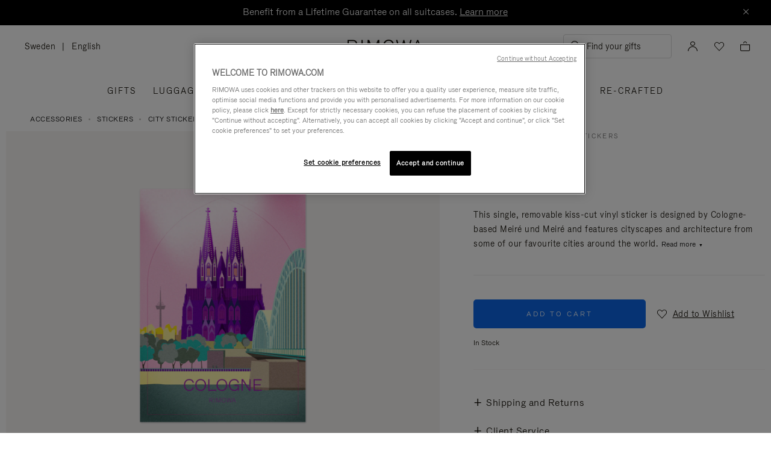

--- FILE ---
content_type: text/css
request_url: https://www.rimowa.com/on/demandware.static/Sites-Rimowa-Site/-/en_SE/v1766497337508/css/product/detail.css
body_size: 11661
content:
@font-face{font-family:icons;src:url(../fonts/icons/icons.woff2?abw49b) format("woff2")}.rim-icon{font-family:icons!important;font-style:normal;font-variant:normal;font-weight:400;line-height:1;text-transform:none;-webkit-font-smoothing:antialiased;-moz-osx-font-smoothing:grayscale}.rim-icon-youTube:before{content:""!important}.rim-icon-years:before{content:""!important}.rim-icon-x:before{content:""!important}.rim-icon-wheel:before{content:""!important}.rim-icon-whatsapp:before{content:""!important}.rim-icon-weight:before{content:""!important}.rim-icon-weibo:before{content:""!important}.rim-icon-wechat:before{content:""!important}.rim-icon-view:before{content:""!important}.rim-icon-validation-path3:before{content:""!important}.rim-icon-validation-path2:before{content:""!important}.rim-icon-validation-path1:before{content:""!important}.rim-icon-user:before{content:""!important}.rim-icon-user-new:before{content:""!important}.rim-icon-twitter:before{content:""!important}.rim-icon-tiny-dot:before{content:""!important}.rim-icon-tick:before{content:""!important}.rim-icon-tick-small:before{content:""!important}.rim-icon-tick-circle:before{content:""!important}.rim-icon-suitcase:before{content:""!important}.rim-icon-sound-On:before{content:""!important}.rim-icon-sound-Off:before{content:""!important}.rim-icon-small-chevron:before{content:""!important}.rim-icon-shipping1:before{content:""!important}.rim-icon-shipping:before{content:""!important}.rim-icon-shape-1:before{content:""!important}.rim-icon-services:before{content:""!important}.rim-icon-secure-payment:before{content:""!important}.rim-icon-search:before{content:""!important}.rim-icon-save:before{content:""!important}.rim-icon-save-stroke:before{content:""!important}.rim-icon-sand-timer:before{content:""!important}.rim-icon-return2:before{content:""!important}.rim-icon-return1:before{content:""!important}.rim-icon-return:before{content:""!important}.rim-icon-repair:before{content:""!important}.rim-icon-repair-service:before{content:""!important}.rim-icon-reload:before{content:""!important}.rim-icon-refund:before{content:""!important}.rim-icon-reading-player-path2:before{content:""!important}.rim-icon-reading-player-path1:before{content:""!important}.rim-icon-quoteUp:before{content:""!important}.rim-icon-quoteDown:before{content:""!important}.rim-icon-products:before{content:""!important}.rim-icon-plus:before{content:""!important}.rim-icon-play2:before{content:""!important}.rim-icon-play:before{content:""!important}.rim-icon-pinterest:before{content:""!important}.rim-icon-pin:before{content:""!important}.rim-icon-pickup-cc:before{content:""!important}.rim-icon-phone:before{content:""!important}.rim-icon-pause2:before{content:""!important}.rim-icon-pause:before{content:""!important}.rim-icon-packing:before{content:""!important}.rim-icon-nfc:before{content:""!important}.rim-icon-my-Rimowa:before{content:""!important}.rim-icon-mute:before{content:""!important}.rim-icon-minus:before{content:""!important}.rim-icon-medal:before{content:""!important}.rim-icon-meal:before{content:""!important}.rim-icon-map:before{content:""!important}.rim-icon-map-new:before{content:""!important}.rim-icon-logoSmall:before{content:""!important}.rim-icon-locks:before{content:""!important}.rim-icon-location-map:before{content:""!important}.rim-icon-live:before{content:""!important}.rim-icon-list:before{content:""!important}.rim-icon-linkedin:before{content:""!important}.rim-icon-link:before{content:""!important}.rim-icon-link-chain:before{content:""!important}.rim-icon-line:before{content:""!important}.rim-icon-liked:before{content:""!important}.rim-icon-like:before{content:""!important}.rim-icon-like-filled:before{content:""!important}.rim-icon-lifetime:before{content:""!important}.rim-icon-leading:before{content:""!important}.rim-icon-key:before{content:""!important}.rim-icon-instagram:before{content:""!important}.rim-icon-innovation:before{content:""!important}.rim-icon-info-text:before{content:""!important}.rim-icon-info-circle:before{content:""!important}.rim-icon-info-border:before{content:""!important}.rim-icon-icon-home-black:before{content:""!important}.rim-icon-icon-gift:before{content:""!important}.rim-icon-icon-arrow-left:before{content:""!important}.rim-icon-house:before{content:""!important}.rim-icon-hotel:before{content:""!important}.rim-icon-herritage:before{content:""!important}.rim-icon-help:before{content:""!important}.rim-icon-help-circle:before{content:""!important}.rim-icon-heart-notified:before{content:""!important}.rim-icon-heart-filled:before{content:""!important}.rim-icon-heart-empty:before{content:""!important}.rim-icon-handle:before{content:""!important}.rim-icon-hamburger:before{content:""!important}.rim-icon-guide:before{content:""!important}.rim-icon-gift-wrap:before{content:""!important}.rim-icon-filters:before{content:""!important}.rim-icon-filters-2:before{content:""!important}.rim-icon-feather:before{content:""!important}.rim-icon-facebook:before{content:""!important}.rim-icon-eye-open:before{content:""!important}.rim-icon-eye-closed:before{content:""!important}.rim-icon-extremes:before{content:""!important}.rim-icon-erase:before{content:""!important}.rim-icon-email:before{content:""!important}.rim-icon-dropdown:before,.rim-icon-toggle-display[data-state-toggle=close]:before,.rim-icon-toggle-display[data-state-toggle=open]:before{content:""!important}.rim-icon-download:before{content:""!important}.rim-icon-divider:before{content:""!important}.rim-icon-disclaimer:before{content:""!important}.rim-icon-delivery:before{content:""!important}.rim-icon-customization:before{content:""!important}.rim-icon-comment:before{content:""!important}.rim-icon-close:before{content:""!important}.rim-icon-close-small:before{content:""!important}.rim-icon-close-layer:before{content:""!important}.rim-icon-close-large:before{content:""!important}.rim-icon-clock:before{content:""!important}.rim-icon-city:before{content:""!important}.rim-icon-circle-play:before{content:""!important}.rim-icon-circle-play-xl:before{content:""!important}.rim-icon-circle-pause:before{content:""!important}.rim-icon-chevron:before{content:""!important}.rim-icon-chevron-circle:before{content:""!important}.rim-icon-chat-icon:before{content:""!important}.rim-icon-ccv-icon:before{content:""!important}.rim-icon-calendar:before{content:""!important}.rim-icon-box:before{content:""!important}.rim-icon-basket-filled:before{content:""!important}.rim-icon-basket-empty:before{content:""!important}.rim-icon-aura:before{content:""!important}.rim-icon-arrowRight-path2:before{content:""!important}.rim-icon-arrowLeft-path2:before{content:""!important}.rim-icon-arrow:before{content:""!important}.rim-icon-arrow-right:before{content:""!important}.rim-icon-agenda:before{content:""!important}.rim-icon-about:before{content:""!important}.rim-icon-SoundOn:before{content:""!important}.rim-icon-SoundOff:before{content:""!important}.rim-icon-SnapchatBlack:before{content:""!important}.rim-icon-Share:before{content:""!important}.rim-icon-Shape:before{content:""!important}.rim-icon-RIMOWA_Logo:before{content:""!important}.rim-icon-QuoteRight:before{content:""!important}.rim-icon-QuoteLeft:before{content:""!important}.rim-icon-Quickbuy-path2:before{content:""!important}.rim-icon-Quickbuy-path1:before{content:""!important}.rim-icon-PlayBlack:before{content:""!important}.rim-icon-Menu:before{content:""!important}.rim-icon-Group:before{content:""!important}.rim-icon-Bag:before{content:""!important}.rim-icon-ArrowDown:before{content:""!important}@font-face{font-family:icomoon;src:url(../fonts/icomoon.woff2?abw51b) format("woff2")}.rim-icon-weibo:before{color:inherit}.rim-icon-store-prefered{color:#fff;margin-right:-3px}.rim-icon-store-prefered:before{content:""}.rim-icon-store-prefered--selected{color:#000;margin-right:0}.rim-icon-store-prefered--selected:before{content:""}.rim-icon-toggle-display{display:inline-block;font-size:25px;height:25px;text-align:center;width:25px}.rim-icon-toggle-display[data-state-toggle=open]{-webkit-transform:rotate(180deg);transform:rotate(180deg)}.rim-icon-reading-player .path1:before{color:#fff;content:""}.rim-icon-reading-player .path2:before{color:#fff;content:"";margin-left:-1.009765625em;opacity:.14}.rim-icon-quoteDown:before,.rim-icon-quoteUp:before{color:#fff}.rim-icon-info-border:before{color:#f7f5f4;content:""}.rim-icon-info-text:before{color:#0d0900;content:"";margin-left:-1em}.rim-icon-validation-path1:before{color:#fff;content:"";left:0;position:absolute}.rim-icon-validation-path2:before{color:#1da21e;content:"";left:0;position:absolute}.rim-icon-validation-path3:before{color:#1da21e;content:"";left:0;position:absolute}.rim-icon-pickup:before{content:""}.rim-icon-Bag:before{color:#fff}.rim-icon-Quickbuy .path1:before{color:#000;content:"";opacity:.8}.rim-icon-Quickbuy .path2:before{color:#fff;content:"";margin-left:-1em}.rim-icon-tiny-dot:before{content:""}.rim-icon-like.rim-icon-liked:before{content:""!important}.u-rotate-45{rotate:45deg}.backinstock-form .firstName.form-row,.backinstock-form .lastName.form-row{float:left;width:calc(50% - 6px)}.backinstock-form .blockinstock-checkbox,.backinstock-form .foldedForm{margin-top:20px}.backinstock-form .form-row.dataprivacyconsent{margin-bottom:0}.backinstock-form .form-row.dataprivacyconsent label{padding-bottom:0}.backinstock-form .form-row.m-fields-first-in-row{margin-right:12px}.backinstock-form .firstnameField,.backinstock-form .lastnameField{display:inline-block;width:auto}.backinstock-form .countryValue{clear:both;width:100%}.pdpCore .wishlist_submit{color:#0d0900}@media screen and (max-width:1023px){.pdpCore .wishlist_submit{margin:15px -2px 5px 0;padding-top:4px}.pdpCore .wishlist_submit .rim-icon{font-size:24px}.pdpCore .wishlist_submit .rim-icon.rim-icon-heart-empty.rim-icon-heart-filled:before{content:""!important}}@media screen and (min-width:1024px){.pdpCore .wishlist_submit{font-size:14px;line-height:48px;margin-left:16px;position:relative}.product-variant__add__actions.u-desktop-only .product-variant__wishlist .pdpCore .wishlist_submit{margin-left:0}.pdpCore .wishlist_submit .text-add-wishlist{display:block!important;margin-left:25px;position:relative;text-decoration:underline}.pdpCore .wishlist_submit .text-add-wishlist:hover{text-decoration:none}.pdpCore .wishlist_submit .rim-icon-like{font-size:18px;position:absolute;top:15px}}.ri_pdp{padding-top:40px}@media screen and (min-width:1024px){.ri_pdp{display:-webkit-box;display:-ms-flexbox;display:flex}}.ri_pdp__content{background-color:#f7f5f4;-webkit-box-sizing:border-box;box-sizing:border-box;padding:60px 20px 48px;width:100%}@media screen and (min-width:1024px){.ri_pdp__content{display:-webkit-box;display:-ms-flexbox;display:flex;padding:0 40px 0 100px;width:50%;-webkit-box-orient:vertical;-webkit-box-direction:normal;-ms-flex-direction:column;flex-direction:column;-webkit-box-pack:center;-ms-flex-pack:center;justify-content:center}}.ri_pdp__limitedEdition{color:#6f6f6f;font-size:12px;letter-spacing:3px;line-height:24px;margin-bottom:4px;text-transform:uppercase}.ri_pdp__heading{color:#000;font-size:24px;line-height:32px;margin-bottom:24px}@media screen and (min-width:1024px){.ri_pdp__heading{font-size:40px;line-height:48px}}.ri_pdp__text{color:#454545;font-size:16px;line-height:24px;margin-bottom:40px}.ri_pdp__link{background-color:#0d0900;border-radius:4px;color:#fff;display:inline-block;font-size:12px;letter-spacing:3px;line-height:48px;padding:0 10px;text-align:center;text-transform:uppercase;width:220px}.ri_pdp__image{display:-webkit-box;display:-ms-flexbox;display:flex}@media screen and (min-width:1024px){.ri_pdp__image{width:50%}}.ri_pdp__image img{height:auto;max-width:100%;width:auto}div.pswp{--pswp-icon-color-secondary:#0000;color:#0d0900}div.pswp .pswp__img{-o-object-fit:cover;object-fit:cover}div.pswp .pswp__bg{--pswp-bg:#f7f5f4}div.pswp .pswp__img{background:#f7f5f4}div.pswp .pswp__top-bar{position:static}div.pswp .pswp__counter-custom{bottom:30px;color:#454545;display:-webkit-box;display:-ms-flexbox;display:flex;font-size:10px;gap:2px;letter-spacing:1.875px;line-height:1.2;margin:0 0 0 2px}div.pswp .pswp__counter-custom,div.pswp .pswp__pinch-to-zoom{left:50%;position:absolute;text-shadow:0 1px 1px #f7f5f4;-webkit-transform:translateX(-50%);transform:translateX(-50%)}div.pswp .pswp__pinch-to-zoom{bottom:72px;opacity:1;-webkit-transition:opacity .5s;transition:opacity .5s;z-index:10}div.pswp .pswp__pinch-to-zoom.m-hidden{opacity:0}div.pswp .pswp__button--arrow{bottom:20px;font-size:20px;height:32px;padding:6px;top:auto;visibility:visible;width:32px}div.pswp .pswp__button--arrow--prev{left:calc(50vw - 60px);-webkit-transform:rotate(180deg);transform:rotate(180deg)}div.pswp .pswp__button--arrow--next{right:calc(50vw - 60px)}div.pswp .pswp__button--close{font-size:24px;height:32px;margin:0;padding:4px;position:absolute;right:16px;top:12px;width:32px}div.pswp .pswp__icn{height:24px;margin-top:-10px;width:24px}div.pswp .pswp__button{color:#0d0900;text-shadow:0 1px 1px #f7f5f4}.dialog-zip-popup .form-row{margin-bottom:0}.aftership-zip-popup-link{text-wrap:nowrap}.product-detail .swatch-circle.unselectable,.product-detail [disabled] .swatch-circle{cursor:not-allowed}.product-detail .swatch-circle.unselectable.color-value.selected:after,.product-detail [disabled] .swatch-circle.color-value.selected:after{background-color:gray}label.color~a:hover{text-decoration:none}.social-container{padding-top:.9375em;text-align:center}.social-container .social-icons{color:gray;font-size:1.875em;list-style-type:none;padding:0;text-decoration:none}@media screen and (min-width:1200px){.social-container .social-icons{font-size:1.5625em}}.social-container .social-icons a,.social-container .social-icons i{color:gray;padding-right:.2em}label.availability{padding-right:.3125em}.size-chart .size-chart-collapsible{max-height:0;overflow:hidden;-webkit-transition:max-height .5s;transition:max-height .5s;-webkit-transition-timing-function:cubic-bezier(0,1,0,1);transition-timing-function:cubic-bezier(0,1,0,1)}.size-chart .size-chart-collapsible.active{max-height:100%;-webkit-transition-timing-function:ease-in-out;transition-timing-function:ease-in-out}.non-input-label{display:block;margin-bottom:.5rem}table.sizeguide__block__item{background:none;border:1px solid #0d0900;border-collapse:collapse;margin:0 auto 2em;max-width:1024px}@media screen and (max-width:1023px){table.sizeguide__block__item{margin-left:20px;margin-right:20px}.shoes.sizeguide__block{overflow:scroll;width:100%}}@media screen and (max-width:1023px){.shoes.sizeguide__block::-webkit-scrollbar{height:3px}.shoes.sizeguide__block::-webkit-scrollbar-track{background:#eae8e9}.shoes.sizeguide__block::-webkit-scrollbar-thumb{background:#585652}}.sizeguide-popup{background-color:#0000;font-size:14px;line-height:14px;margin-right:10px}.sizeguide__block.rimowa-cat-carousel{margin-bottom:0;padding-bottom:0}@media screen and (max-width:767px){.sizeguide__block.rimowa-cat-carousel{padding-bottom:20px}}.sizeguide__block__item{background:#f7f5f4;border-radius:4px;color:#454545;margin:5px;padding:10px;text-align:center}.shoes .sizeguide__block__item{border:none}.sizeguide__block__item tr{border:1px solid #ccc}.sizeguide__block__item tr td,.sizeguide__block__item tr th{color:#0d0900;font-size:14px;font-weight:400;padding:21px 0;text-align:center;vertical-align:top;white-space:nowrap}.sizeguide__block__item tr td span,.sizeguide__block__item tr th span{white-space:nowrap}.sizeguide__block__item tr th:not([scope=row]){background:#f9f9f8;border:1px solid #ccc;min-width:73px}.sizeguide__block__item tr th:not([scope=row]):first-child{min-width:120px}.sizeguide__block__item tr td,.sizeguide__block__item tr th[scope=row]{padding:10px 0}.sizeguide__block__item__img{padding:0 10px}.sizeguide__block__item__img img{height:auto;width:100%}.sizeguide__block__item__title{color:#0d0900;font-size:14px;line-height:20px;margin-bottom:10px}.sizeguide__block__item__measurement,.sizeguide__block__item__outfit,.sizeguide__block__item__volume,.sizeguide__block__item__weight{font-size:12px;line-height:16px;margin-bottom:10px}.sizeguide__block__item__outfit{background-color:#fff;height:60px;line-height:20px;margin:10px auto;padding:10px;width:auto}.sizeguide__block__item__outfit .rim-icon{font-size:16px}.sizeguide__block__item__outfit div:last-child{color:#6f6f6f}.sizeguide__block__item .js-sizeguide-imperial,.sizeguide__block__item .js-sizeguide-metric{display:none}.sizeguide__block__item .active{display:block}.sizeguide__block .slick-next,.sizeguide__block .slick-prev{background:#fff;border-radius:50%;height:40px;width:40px}.sizeguide__block .slick-next:before,.sizeguide__block .slick-prev:before{color:#000;content:""!important;font-family:rimowa-icons!important;font-size:14px;font-weight:700;-webkit-transform:none!important;transform:none!important}.sizeguide__block .slick-prev{left:20px;z-index:2}.sizeguide__block .slick-prev:before{display:inline-block;-webkit-transform:rotate(180deg)!important;transform:rotate(180deg)!important}.sizeguide__block .slick-next{right:20px}@media screen and (min-width:1024px){.sizeguide__block .slick-list{z-index:-1}}.pdpCore button,.pdpCore input,.pdpCore optgroup,.pdpCore select,.pdpCore textarea{font-family:RimowaGroteskLight,Arial,sans-serif}.pdpCore .size-title:hover{background:none}.pdpCore__productid{color:#6f6f6f;font-size:12px;line-height:30px}.pdpCore__product{display:-webkit-box;display:-ms-flexbox;display:flex;-webkit-box-orient:vertical;-webkit-box-direction:normal;-ms-flex-direction:column;flex-direction:column}@media screen and (min-width:1024px){.pdpCore__product{-webkit-box-orient:horizontal;-webkit-box-direction:normal;-ms-flex-direction:row;flex-direction:row;-webkit-box-pack:center;-ms-flex-pack:center;justify-content:center;padding:0 10px}}.pdpCore__product__images{-webkit-box-flex:1;-ms-flex:1;flex:1;-webkit-box-align:start;-ms-flex-align:start;align-items:flex-start;position:relative}@media screen and (min-width:1024px){.pdpCore__product__images{max-width:calc(100% - 540px)}}@media screen and (min-width:1200px){.pdpCore__product__images{max-width:840px;width:calc(100% - 540px)}}.pdpCore__product__images .view360-mobile-container{bottom:10px;position:absolute;right:10px}@media screen and (min-width:1024px){.pdpCore__product__images .view360-mobile-container{display:none}}.pdpCore__product__images .view360-mobile-container button{background:#fff;display:-webkit-box;display:-ms-flexbox;display:flex;z-index:2;-webkit-box-pack:center;-ms-flex-pack:center;justify-content:center;-webkit-box-align:center;-ms-flex-align:center;align-items:center;font-size:14px;line-height:21px;padding:9px 8px;width:auto}.pdpCore__product__images .view360-mobile-container button i{font-size:18px;margin-right:6px}@media screen and (min-width:1024px){.pdpCore__product__images .view360-mobile-container button{display:none}}.pdpCore__product__images:has(.slick-active .videoBlock) .pdpCore__product__images__header__buttons{display:none;pointer-events:none}.pdpCore__product__images__header{display:-webkit-box;display:-ms-flexbox;display:flex;-webkit-box-pack:justify;-ms-flex-pack:justify;justify-content:space-between}.pdpCore__product__images__header nav{display:inline-block;padding-left:20px}@media screen and (min-width:1024px){.pdpCore__product__images__header nav{padding-left:40px}}.pdpCore__product__images__header nav .breadcrumb{color:#0d0900;font-size:12px;letter-spacing:.5px;line-height:40px;text-transform:uppercase}@media screen and (max-width:1023px){.pdpCore__product__images__header nav .breadcrumb{font-size:9px;height:48px;line-height:48px}}@media screen and (max-width:461px){.pdpCore__product__images__header nav .breadcrumb-item{-ms-flex-negative:0;flex-shrink:0}}.pdpCore__product__images__header nav .breadcrumb-item__separator{opacity:.25}.pdpCore__product__images__header nav .breadcrumb-item.nolink{opacity:.5}@media screen and (max-width:461px){.pdpCore__product__images__header nav .breadcrumb-item.nolink{-ms-flex-negative:1;flex-shrink:1;max-width:35%}.pdpCore__product__images__header nav .breadcrumb-item.nolink+.nolink{max-width:50px}}.pdpCore__product__images__header nav .breadcrumb-item.nolink .breadcrumb-item__separator{opacity:.5}.pdpCore__product__images__header nav .breadcrumb a:hover{text-decoration:underline}.pdpCore__product__images__header__buttons{display:-webkit-box;display:-ms-flexbox;display:flex;position:absolute;right:10px}@media screen and (min-width:1024px){.pdpCore__product__images__header__buttons{display:-webkit-inline-box;display:-ms-inline-flexbox;display:inline-flex;float:right;position:inherit;z-index:auto}}@media screen and (max-width:1023px){.pdpCore__product__images__header__buttons{margin-top:48px}}.pdpCore__product__images__buttons{display:-webkit-box;display:-ms-flexbox;display:flex;-webkit-box-orient:vertical;-webkit-box-direction:normal;-ms-flex-direction:column;flex-direction:column;margin-right:9px;position:relative;text-align:center;z-index:1}@media screen and (min-width:1024px){.pdpCore__product__images__buttons{margin-right:0}}.pdpCore__product__images__block{position:relative}.pdpCore__product__images__block__info{color:#0d0900;font-size:12px;margin:10px;position:absolute;z-index:2}@media screen and (min-width:1024px){.pdpCore__product__images__block__info{margin:16px 0 0 40px}}.pdpCore__product__images__block__info i{color:#000;font-size:8px;font-weight:600;margin-right:5px}.pdpCore__product__images__block .spin360{display:none}.pdpCore__product__images__block .spin360__background{background:#0006;display:none;height:100%;left:0;overflow:hidden;position:fixed;top:0;width:100vw;z-index:102}@media screen and (min-width:768px){.pdpCore__product__images__block .spin360__background{display:block}}.pdpCore__product__images__block .spin360__block{background:#fff;border-radius:4px;display:-webkit-box;display:-ms-flexbox;display:flex;height:100%;left:0;position:fixed;top:0;width:100vw;z-index:101;-webkit-box-align:center;-ms-flex-align:center;align-items:center;-webkit-box-pack:center;-ms-flex-pack:center;justify-content:center;-webkit-box-orient:vertical;-webkit-box-direction:normal;-ms-flex-direction:column;flex-direction:column}.pdpCore__product__images__block .spin360__block.bg-threedium{background:#f7f5f4}.pdpCore__product__images__block .spin360__block .iframe-threedium{border:0}.pdpCore__product__images__block .spin360__block #rimowa-deck{height:calc(100% - 100px);padding-top:6px;width:100%}.pdpCore__product__images__block .spin360__block .loading-placeholder{background-color:initial;height:auto;opacity:1;position:absolute;top:auto;width:auto}@media screen and (min-width:768px){.pdpCore__product__images__block .spin360__block{height:90vh;left:50%;max-height:811px;top:50%;-webkit-transform:translate(-50%,-50%);transform:translate(-50%,-50%);width:608px;z-index:102}}@media screen and (min-width:1200px){.pdpCore__product__images__block .spin360__block{max-height:740px;width:985px}}@media screen and (min-width:1600px){.pdpCore__product__images__block .spin360__block{max-height:920px;width:1226px}}@media screen and (max-width:1023px)and (orientation:landscape){.pdpCore__product__images__block .spin360__block{height:100%;width:100%}}.pdpCore__product__images__block .spin360__block__closeButton{background:#fff;color:#252525;font-size:16px;padding:16px;position:absolute;right:0;top:0}.pdpCore__product__images__block .spin360__block__closeButton.bg-threedium{background:#f7f5f4}@media screen and (min-width:1200px){.pdpCore__product__images__block .spin360__block__closeButton{padding:16px}}@media screen and (min-width:1600px){.pdpCore__product__images__block .spin360__block__closeButton{padding:24px}}.pdpCore__product__images__block .spin360__block__canvas{cursor:-webkit-grab;cursor:grab}@media screen and (min-width:1024px){.pdpCore__product__images__block .spin360__block__canvas{margin:80px auto 60px;width:555px}}.pdpCore__product__images__block .spin360__block--logo360{display:block;margin:0}@media screen and (min-width:1600px){.pdpCore__product__images__block .spin360__block--logo360{right:200px}}.pdpCore__product__images__block .spin360__row{text-align:right;width:100%}@media screen and (min-width:1024px){.pdpCore__product__images__block .spin360__row{border-radius:8px;position:absolute;right:8px;top:8px;width:auto}}@media screen and (max-width:1023px){.pdpCore__product__images__block .spin360__row__block{display:none}}.pdpCore__product__images__block .spin360__row__block__openButton{background:#fff;display:-webkit-box;display:-ms-flexbox;display:flex;position:absolute;z-index:2;-webkit-box-pack:center;-ms-flex-pack:center;justify-content:center;-webkit-box-align:center;-ms-flex-align:center;align-items:center;color:#0d0900;font-size:12px;width:-webkit-max-content;width:-moz-max-content;width:max-content}@media screen and (min-width:1024px){.pdpCore__product__images__block .spin360__row__block__openButton{border-radius:0;display:-webkit-inline-box;display:-ms-inline-flexbox;display:inline-flex;font-size:14px;height:40px;min-width:100px;position:relative;z-index:3}}.pdpCore__product__images__block .spin360__row__block__openButton i{font-size:18px;margin-right:5px}.pdpCore__product__images__block .imagesBlock__container{display:-webkit-box;display:-ms-flexbox;display:flex;-webkit-box-orient:horizontal;-webkit-box-direction:normal;-ms-flex-flow:row wrap;flex-flow:row wrap;-webkit-box-pack:justify;-ms-flex-pack:justify;justify-content:space-between}@media screen and (max-width:1023px){.pdpCore__product__images__block .imagesBlock__container:not(.slick-initialized){-ms-flex-wrap:nowrap;flex-wrap:nowrap}.pdpCore__product__images__block .imagesBlock__container:not(.slick-initialized) .img-block-item{-ms-flex-negative:0;flex-shrink:0}}.pdpCore__product__images__block .imagesBlock__container__discover{background:#fff;color:#000;cursor:pointer;display:block;font-size:12px;height:32px;margin:-340px auto 8px;opacity:.8;position:sticky;text-align:center;z-index:3}@media screen and (min-width:1024px){.pdpCore__product__images__block .imagesBlock__container__discover{background:#0003;color:#fff;font-size:16px;height:auto;margin:-441px auto 0}}@media screen and (max-width:1023px){.pdpCore__product__images__block .imagesBlock__container__discover{display:none}}.pdpCore__product__images__block .imagesBlock__container__discover i{padding-left:5px}@media screen and (min-width:1024px){.pdpCore__product__images__block .imagesBlock__container__discover i{display:block;padding-left:0}}.pdpCore__product__images__block .imagesBlock__container .img-block-item{background:#f7f5f4;display:inline-block;margin-bottom:4px;min-height:250px;overflow:hidden}@media screen and (max-width:600px){.pdpCore__product__images__block .imagesBlock__container .img-block-item{aspect-ratio:4/5}}@media screen and (min-width:601px)and (max-width:1023px){.pdpCore__product__images__block .imagesBlock__container .img-block-item{aspect-ratio:5/4}}.pdpCore__product__images__block .imagesBlock__container .img-block-item.min-heighted{min-height:350px}.pdpCore__product__images__block .imagesBlock__container .img-block-item img{cursor:-webkit-zoom-in;cursor:zoom-in;display:block;height:100%;margin:auto;max-width:500px;-o-object-fit:contain;object-fit:contain;width:100%}.pdpCore__product__images__block .imagesBlock__container .img-block-item img.zoomImg{z-index:2}.pdpCore__product__images__block .imagesBlock__container .img-block-item.landscape{width:100%}@media screen and (min-width:1024px){.pdpCore__product__images__block .imagesBlock__container .img-block-item.landscape img{max-width:none}}.pdpCore__product__images__block .imagesBlock__container .img-block-item.portrait{width:100%}@media screen and (min-width:1024px){.pdpCore__product__images__block .imagesBlock__container .img-block-item.portrait{width:calc(50% - 2px)}}.pdpCore__product__images__block .imagesBlock__container .img-block-item.full,.pdpCore__product__images__block .imagesBlock__container .img-block-item.half{padding:40px 0;width:100%}@media screen and (min-width:1024px){.pdpCore__product__images__block .imagesBlock__container .img-block-item.half{height:360px;padding:0;width:calc(50% - 2px)}}@media screen and (min-width:1200px){.pdpCore__product__images__block .imagesBlock__container .img-block-item.half{height:620px;padding:0;width:calc(50% - 2px)}}@media screen and (min-width:1024px){.pdpCore__product__images__block .imagesBlock__container .img-block-item.half .zoom-container{display:-webkit-box;display:-ms-flexbox;display:flex;height:100%}}.pdpCore__product__images__block .imagesBlock__container .img-block-item.desktop-cropped{min-height:0}@media screen and (min-width:1024px){.pdpCore__product__images__block .imagesBlock__container .img-block-item{min-height:400px}.pdpCore__product__images__block .imagesBlock__container .img-block-item.desktop-hidden{display:none}.pdpCore__product__images__block .imagesBlock__container .img-block-item.desktop-cropped{min-height:0;padding:0}.pdpCore__product__images__block .imagesBlock__container .img-block-item.desktop-cropped button{display:block}.pdpCore__product__images__block .imagesBlock__container .img-block-item.landscape,.pdpCore__product__images__block .imagesBlock__container .img-block-item.videoBlock{min-height:0}}@media screen and (max-width:1023px){.pdpCore__product__images__block .imagesBlock__container .img-block-item.desktop-cropped button{display:none}}.pdpCore__product__images__block .imagesBlock__container .img-block-item.videoBlock{font:0/0 serif;position:relative;width:100%}.pdpCore__product__images__block .imagesBlock__container .img-block-item.videoBlock:hover{cursor:pointer}.pdpCore__product__images__block .imagesBlock__container .img-block-item.videoBlock-title{font-size:0}.pdpCore__product__images__block .imagesBlock__container .img-block-item.videoBlock:after{border:1px solid #0d0900;border-radius:50%;bottom:16px;-webkit-box-sizing:border-box;box-sizing:border-box;color:#0d0900;content:"";display:block;font-family:icons;font-size:10px;height:24px;line-height:24px;padding-left:2px;position:absolute;right:16px;text-align:center;width:24px;z-index:10}.pdpCore__product__images__block .imagesBlock__container .img-block-item.videoBlock video{cursor:pointer;width:100%;z-index:1}.pdpCore__product__images__block .imagesBlock__container .img-block-item.videoBlock video.tabfocus{width:calc(100% - 4px)}.pdpCore__product__images__block .imagesBlock__container .img-block-item.videoBlock .pdp-video-mobile{display:none}@media screen and (max-width:600px){.pdpCore__product__images__block .imagesBlock__container .img-block-item.videoBlock .pdp-video-mobile{display:block}.pdpCore__product__images__block .imagesBlock__container .img-block-item.videoBlock .pdp-video-desktop{display:none}}.pdpCore__product__images__block .imagesBlock__container .img-block-item.videoBlock.played:after{content:"";padding-left:1px}@media screen and (min-width:1024px){.pdpCore__product__images__block .imagesBlock__container .img-block-item.videoBlock.desktop-cropped{height:100px}.pdpCore__product__images__block .imagesBlock__container .img-block-item.videoBlock.desktop-cropped .imagesBlock__container__discover{left:50%;margin-left:-46px;margin-top:60px;position:absolute;top:0}}.pdpCore__product__images__block .imagesBlock__container .img-block-item.videoBlock.desktop-cropped:after{display:none}.pdpCore__product__images__block .imagesBlock__container .img-block-item.videoBlock>.pdp-video-button{background:#0000;height:100%;left:0;position:absolute;top:0;width:100%;z-index:90}@media screen and (max-width:1023px){.pdpCore__product__images__block .imagesBlock.slider-mobile-pdp{display:block;position:relative}.pdpCore__product__images__block .imagesBlock.slider-mobile-pdp .slick-dots-custom{bottom:22px;color:#454545;font-size:10px;left:12px;letter-spacing:1.8px;line-height:12px;position:absolute;text-shadow:1px 1px 1px #f7f5f4}.pdpCore__product__images__block .imagesBlock.slider-mobile-pdp .img-block-item{padding:0;-webkit-box-pack:center;-ms-flex-pack:center;justify-content:center;-webkit-box-align:center;-ms-flex-align:center;align-items:center;margin:0}.pdpCore__product__images__block .imagesBlock.slider-mobile-pdp .img-block-item.nopadding{display:-webkit-box!important;display:-ms-flexbox!important;display:flex!important;padding:0}.pdpCore__product__images__block .imagesBlock.slider-mobile-pdp .img-block-item.nopadding .zoom-container{padding:0}.pdpCore__product__images__block .imagesBlock.slider-mobile-pdp .img-block-item .img_container{height:100%}.pdpCore__product__images__block .imagesBlock.slider-mobile-pdp .img-block-item.landscape .zoom-container{padding:0}.pdpCore__product__images__block .imagesBlock.slider-mobile-pdp .img-block-item.landscape img{height:100%;max-width:none;-o-object-fit:cover;object-fit:cover;width:100%}.pdpCore__product__images__block .imagesBlock.slider-mobile-pdp .zoom-container{-webkit-box-sizing:border-box;box-sizing:border-box;height:100%;padding:40px 0;width:100%}}@media screen and (min-width:1024px){.pdpCore__product__images__block .imagesBlock.slider-mobile-pdp .slick-dots-custom{display:none}}.pdpCore__product__images .js-position-endColumnLeft{height:1px;width:100%}.pdpCore__product__info{-webkit-box-align:start;-ms-flex-align:start;align-items:flex-start}@media screen and (min-width:1024px){.pdpCore__product__info{display:-webkit-box;display:-ms-flexbox;display:flex;margin-left:56px;width:484px;-webkit-box-orient:vertical;-webkit-box-direction:normal;-ms-flex-direction:column;flex-direction:column}.pdpCore__product__info>.flex-end{margin-top:auto}}.pdpCore__product__info .divider{background-color:#f7f5f4;height:1px;width:100%}.pdpCore__product__info .divider__delivery{margin:40px 20px}@media screen and (min-width:1024px){.pdpCore__product__info .divider__delivery{display:none}}.pdpCore__product__info .divider__keys{margin:32px 20px 24px;width:calc(100% - 40px)}@media screen and (min-width:768px)and (max-width:1023px){.pdpCore__product__info .divider__keys{margin:32px 20px 40px}}@media screen and (min-width:1024px){.pdpCore__product__info .divider__keys{margin:0 0 40px}}.pdpCore__product__info .divider__details{display:none}@media screen and (min-width:1024px){.pdpCore__product__info .divider__details{display:block;margin:20px 0 0}}.pdpCore__product__info__action{color:#0d0900;width:100%}.pdpCore__product__info__action .productConditions{font-size:16px;letter-spacing:0;padding-top:20px}@media screen and (min-width:1024px){.pdpCore__product__info__action .productConditions{padding-top:0}}.pdpCore__product__info__action .productConditions .conditions{padding:24px 0}.pdpCore__product__info__action .productConditions .conditions-caption{display:block;font-size:16px;letter-spacing:0;padding-bottom:12px}.pdpCore__product__info__action .productConditions .conditions-row td{padding:4px 0}.pdpCore__product__info__action .productConditions .conditions-label{color:#6f6f6f}@media screen and (min-width:1024px){.pdpCore__product__info__action .js-position-pdp-bar{height:40px}}@media screen and (max-width:1023px){.pdpCore__product__info__action .pdpBar-sticky-wrapper{margin-top:32px}}.pdpCore__product__info__action .pdpBar .pdpBar__header{display:none}@media screen and (min-width:1024px){.pdpCore__product__info__action .pdpBar.m-sticky .error-msg{display:none}}.pdpCore__product__info__action .pdpBar.m-sticky .pdpBar__header{display:-webkit-box;display:-ms-flexbox;display:flex}.pdpCore__product__info__action .pdpBar.m-sticky .pdpBar__header .short-name{display:inline}.pdpCore__product__info__action .pdpBar.m-sticky .pdpBar__header .full-name{display:none}@media screen and (min-width:1024px){.pdpCore__product__info__action .pdpBar.m-sticky .pdpBar__header{-webkit-box-orient:horizontal;-webkit-box-direction:normal;-ms-flex-direction:row;flex-direction:row;-webkit-box-align:end;-ms-flex-align:end;align-items:flex-end}.pdpCore__product__info__action .pdpBar.m-sticky .pdpBar__header__title h2{font-size:11px;letter-spacing:2.4px;line-height:16px}.pdpCore__product__info__action .pdpBar.m-sticky .pdpBar__header__title h1{font-size:16px;line-height:24px;margin:0}.pdpCore__product__info__action .pdpBar.m-sticky .pdpBar__header .price{font-size:14px;line-height:24px;margin-left:8px}}.pdpCore__product__info__action .pdpBar.m-sticky .pdpBar__buttons{display:block}.pdpCore__product__info__action .pdpBar.m-sticky .pdpBar__buttons button{border-radius:0}@media screen and (min-width:1024px){.pdpCore__product__info__action .pdpBar.m-sticky .pdpBar__buttons button{border-radius:4px}}.pdpCore__product__info__action .pdpBar.m-sticky .product-variant__variation,.pdpCore__product__info__action .pdpBar.m-sticky .product-variant__wishlist{display:none}.pdpCore__product__info__action .pdpBar__header{display:-webkit-box;display:-ms-flexbox;display:flex;-webkit-box-pack:justify;-ms-flex-pack:justify;justify-content:space-between;-webkit-box-align:center;-ms-flex-align:center;align-items:center;padding:8px 20px}@media screen and (min-width:1024px){.pdpCore__product__info__action .pdpBar__header{-webkit-box-orient:vertical;-webkit-box-direction:normal;-ms-flex-direction:column;flex-direction:column;-webkit-box-align:start;-ms-flex-align:start;align-items:flex-start;padding:0}}@media screen and (max-width:767px){.pdpCore__product__info__action .pdpBar__header__title{max-width:75%}}.pdpCore__product__info__action .pdpBar__header__title h1{font-size:16px;line-height:24px;margin:0}@media screen and (min-width:1024px){.pdpCore__product__info__action .pdpBar__header__title h1{font-size:40px;line-height:48px;margin:5px 0 10px}}.pdpCore__product__info__action .pdpBar__header__title h2{color:#6f6f6f;font-size:12px;font-weight:400;letter-spacing:2.25px;line-height:18px;margin:0;text-transform:uppercase}@media screen and (min-width:1024px){.pdpCore__product__info__action .pdpBar__header__title h2{font-size:11px;letter-spacing:2.4px;line-height:16px}}.pdpCore__product__info__action .pdpBar__header__title .short-name{display:none}.pdpCore__product__info__action .pdpBar__header__price{font-size:14px;line-height:24px}@media screen and (min-width:1024px){.pdpCore__product__info__action .pdpBar__header__price{font-size:20px;line-height:28px}}.pdpCore__product__info__action .pdpBar__header__price .price-tax{color:#999;display:none;font-size:12px}@media screen and (min-width:1024px){.pdpCore__product__info__action .pdpBar__header__price .price-tax{display:inline-block}}.pdpCore__product__info__action .product-variant{display:-webkit-box;display:-ms-flexbox;display:flex;-webkit-box-orient:vertical;-webkit-box-direction:normal;-ms-flex-direction:column;flex-direction:column;padding:0 20px}@media screen and (min-width:1024px){.pdpCore__product__info__action .product-variant [data-attr=size]{display:-webkit-box;display:-ms-flexbox;display:flex}}.pdpCore__product__info__action .product-variant [data-attr=shoeSize] .attribute .size-subtitle{display:none}.pdpCore__product__info__action .product-variant [data-attr=shoeSize] .attribute .size-chosen-content{padding-bottom:15px;padding-top:15px}@media screen and (min-width:1024px){.pdpCore__product__info__action .product-variant [data-attr=shoeSize]{display:-webkit-box;display:-ms-flexbox;display:flex}.pdpCore__product__info__action .product-variant{height:auto;max-height:inherit;padding:0}.pdpCore__product__info__action .product-variant__wishlist,.pdpCore__product__info__action .product-variant__wishlist .wishlist_submit{display:-webkit-box;display:-ms-flexbox;display:flex;-webkit-box-align:center;-ms-flex-align:center;align-items:center}.pdpCore__product__info__action .product-variant__wishlist .wishlist_submit .rim-icon-heart-empty{font-size:22px;position:static}.pdpCore__product__info__action .product-variant__wishlist .wishlist_submit .rim-icon-heart-empty.rim-icon-heart-filled:before{content:""!important}.pdpCore__product__info__action .product-variant__wishlist .wishlist_submit .text-add-wishlist{line-height:18px;margin-left:6px;white-space:normal}}.pdpCore__product__info__action .product-variant__variation{-webkit-box-flex:66%;display:-webkit-box;display:-ms-flexbox;display:flex;-ms-flex:66% 1 1;flex:66% 1 1;-webkit-box-orient:vertical;-webkit-box-direction:normal;-ms-flex-direction:column;flex-direction:column}.pdpCore__product__info__action .product-variant__variation.oneButton{-webkit-box-flex:50%;-ms-flex:50% 1 1;flex:50% 1 1}@media screen and (max-width:461px){.pdpCore__product__info__action .product-variant__variation{-webkit-box-flex:50%;-ms-flex:50% 1 1;flex:50% 1 1}}@media screen and (min-width:1024px){.pdpCore__product__info__action .product-variant__variation{border:none}}.pdpCore__product__info__action .product-variant__variation [data-attr=shoeSize],.pdpCore__product__info__action .product-variant__variation [data-attr=size]{-webkit-box-flex:50%;-ms-flex:50% 1 1;flex:50% 1 1}@media screen and (min-width:1024px){.pdpCore__product__info__action .product-variant__variation [data-attr=shoeSize],.pdpCore__product__info__action .product-variant__variation [data-attr=size]{border-left:none;width:auto}}.pdpCore__product__info__action .product-variant__variation [data-attr=shoeSize].onesize,.pdpCore__product__info__action .product-variant__variation [data-attr=size].onesize{-webkit-box-flex:initial;-ms-flex-positive:initial;flex-grow:0}@media screen and (max-width:1023px){.pdpCore__product__info__action .product-variant__variation [data-attr=shoeSize].onesize,.pdpCore__product__info__action .product-variant__variation [data-attr=size].onesize{display:none}}.pdpCore__product__info__action .product-variant__variation [data-attr=shoeSize].onesize .attribute,.pdpCore__product__info__action .product-variant__variation [data-attr=size].onesize .attribute{display:none}.pdpCore__product__info__action .product-variant__variation [data-attr=shoeSize].onesize .airline-popup,.pdpCore__product__info__action .product-variant__variation [data-attr=size].onesize .airline-popup{margin:0}@media screen and (min-width:1024px){.pdpCore__product__info__action .product-variant__variation [data-attr=shoeSize] .attribute,.pdpCore__product__info__action .product-variant__variation [data-attr=size] .attribute{display:inline-block;width:100%}}.pdpCore__product__info__action .product-variant__variation [data-attr=shoeSize] .attribute .size-title,.pdpCore__product__info__action .product-variant__variation [data-attr=size] .attribute .size-title{border:1px solid #dadada;-webkit-box-shadow:none;box-shadow:none}@media screen and (max-width:767px){.pdpCore__product__info__action .product-variant__variation [data-attr=shoeSize] .attribute .size-title,.pdpCore__product__info__action .product-variant__variation [data-attr=size] .attribute .size-title{height:47px}}.pdpCore__product__info__action .product-variant__variation [data-attr=shoeSize] .attribute .size-title .size-block_toggle,.pdpCore__product__info__action .product-variant__variation [data-attr=size] .attribute .size-title .size-block_toggle{height:48px}.pdpCore__product__info__action .product-variant__variation [data-attr=shoeSize] .attribute .size-title:after,.pdpCore__product__info__action .product-variant__variation [data-attr=size] .attribute .size-title:after{top:18px}.pdpCore__product__info__action .product-variant__variation [data-attr=shoeSize] .attribute .size-subtitle,.pdpCore__product__info__action .product-variant__variation [data-attr=size] .attribute .size-subtitle{display:none}.pdpCore__product__info__action .product-variant__variation [data-attr=shoeSize] .attribute .size-name,.pdpCore__product__info__action .product-variant__variation [data-attr=size] .attribute .size-name{color:#0d0900;font-size:14px;line-height:20px}@media screen and (min-width:1024px){.pdpCore__product__info__action .product-variant__variation [data-attr=shoeSize] .attribute .size-name,.pdpCore__product__info__action .product-variant__variation [data-attr=size] .attribute .size-name{font-size:16px;line-height:23px;white-space:nowrap}}.pdpCore__product__info__action .product-variant__variation [data-attr=shoeSize] .attribute .disabled .size-name,.pdpCore__product__info__action .product-variant__variation [data-attr=shoeSize] .attribute .disabled .size-table,.pdpCore__product__info__action .product-variant__variation [data-attr=size] .attribute .disabled .size-name,.pdpCore__product__info__action .product-variant__variation [data-attr=size] .attribute .disabled .size-table{color:#919191}.pdpCore__product__info__action .product-variant__variation [data-attr=shoeSize] .attribute .disabled.size-link,.pdpCore__product__info__action .product-variant__variation [data-attr=size] .attribute .disabled.size-link{pointer-events:none}.pdpCore__product__info__action .product-variant__variation [data-attr=shoeSize] .attribute .size-list-wrap,.pdpCore__product__info__action .product-variant__variation [data-attr=size] .attribute .size-list-wrap{padding:0;position:absolute;top:auto;width:100%;z-index:1}@media screen and (max-width:1023px){.pdpCore__product__info__action .product-variant__variation [data-attr=shoeSize] .attribute .size-list-wrap,.pdpCore__product__info__action .product-variant__variation [data-attr=size] .attribute .size-list-wrap{margin-bottom:55px}}@media screen and (min-width:1024px){.pdpCore__product__info__action .product-variant__variation [data-attr=shoeSize] .attribute .size-list-wrap .size-link,.pdpCore__product__info__action .product-variant__variation [data-attr=shoeSize] .attribute .size-list-wrap .size-link .size-name,.pdpCore__product__info__action .product-variant__variation [data-attr=size] .attribute .size-list-wrap .size-link,.pdpCore__product__info__action .product-variant__variation [data-attr=size] .attribute .size-list-wrap .size-link .size-name{white-space:nowrap}.pdpCore__product__info__action .product-variant__variation [data-attr=shoeSize] .attribute .size-list-wrap .size-link .size-table,.pdpCore__product__info__action .product-variant__variation [data-attr=size] .attribute .size-list-wrap .size-link .size-table{overflow:hidden;text-overflow:ellipsis}}.pdpCore__product__info__action .product-variant__variation [data-attr=shoeSize] .attribute .size-list-wrap .size-list-block,.pdpCore__product__info__action .product-variant__variation [data-attr=size] .attribute .size-list-wrap .size-list-block{-webkit-box-align:end;-ms-flex-align:end;align-items:flex-end}.pdpCore__product__info__action .product-variant__variation [data-attr=shoeSize] .attribute .size-list-wrap .size-list-block ul,.pdpCore__product__info__action .product-variant__variation [data-attr=size] .attribute .size-list-wrap .size-list-block ul{border-radius:0;-webkit-box-sizing:border-box;box-sizing:border-box;max-width:inherit;position:inherit;width:100%}@media screen and (min-width:1024px){.pdpCore__product__info__action .product-variant__variation [data-attr=shoeSize] .attribute .size-list-wrap .size-list-block ul,.pdpCore__product__info__action .product-variant__variation [data-attr=size] .attribute .size-list-wrap .size-list-block ul{margin-top:5px}.pdpCore__product__info__action .product-variant__variation [data-attr=shoeSize] .attribute .size-list-wrap .size-list-block .size-table,.pdpCore__product__info__action .product-variant__variation [data-attr=size] .attribute .size-list-wrap .size-list-block .size-table{color:#424242;display:inline-block}}.pdpCore__product__info__action .product-variant__variation [data-attr=shoeSize] .attribute .size-list-wrap .size-list-block .size-list-overlay,.pdpCore__product__info__action .product-variant__variation [data-attr=size] .attribute .size-list-wrap .size-list-block .size-list-overlay{display:none}.pdpCore__product__info__action .product-variant__variation [data-attr=shoeSize] .attribute .size-list-wrap .size-list-block .size-link.selected,.pdpCore__product__info__action .product-variant__variation [data-attr=size] .attribute .size-list-wrap .size-list-block .size-link.selected{background-color:#dadada;pointer-events:none}.pdpCore__product__info__action .product-variant__variation [data-attr=shoeSize] .attribute .size-chosen-content,.pdpCore__product__info__action .product-variant__variation [data-attr=size] .attribute .size-chosen-content{display:block;padding:8px 15px}@media screen and (max-width:767px){.pdpCore__product__info__action .product-variant__variation [data-attr=shoeSize] .attribute .size-chosen-content,.pdpCore__product__info__action .product-variant__variation [data-attr=size] .attribute .size-chosen-content{height:32px}}@media screen and (min-width:1024px){.pdpCore__product__info__action .product-variant__variation [data-attr=shoeSize] .attribute .size-chosen-content,.pdpCore__product__info__action .product-variant__variation [data-attr=size] .attribute .size-chosen-content{display:-webkit-box;display:-ms-flexbox;display:flex;width:calc(100% - 45px)}.pdpCore__product__info__action .product-variant__variation [data-attr=shoeSize] .attribute .size-chosen-content .size-table,.pdpCore__product__info__action .product-variant__variation [data-attr=size] .attribute .size-chosen-content .size-table{color:#424242;display:inline-block;overflow:hidden;text-overflow:ellipsis;white-space:nowrap;-ms-flex-item-align:end;align-self:flex-end}}.pdpCore__product__info__action .product-variant__variation [data-attr=shoeSize] .attribute .size-chosen-content .size-name,.pdpCore__product__info__action .product-variant__variation [data-attr=size] .attribute .size-chosen-content .size-name{display:inline-block;line-height:2.3}@media screen and (min-width:1024px){.pdpCore__product__info__action .product-variant__variation [data-attr=shoeSize] .attribute .size-chosen-content .size-name,.pdpCore__product__info__action .product-variant__variation [data-attr=size] .attribute .size-chosen-content .size-name{line-height:23px}}.pdpCore__product__info__action .product-variant__variation [data-attr=shoeSize] .attribute .bottom .size-list-wrap,.pdpCore__product__info__action .product-variant__variation [data-attr=size] .attribute .bottom .size-list-wrap{bottom:auto;margin:50px 0 0;top:0}@media screen and (max-width:1023px){.pdpCore__product__info__action .product-variant__variation [data-attr=shoeSize] .attribute .bottom .size-list-wrap,.pdpCore__product__info__action .product-variant__variation [data-attr=size] .attribute .bottom .size-list-wrap{margin-top:55px}}.pdpCore__product__info__action .product-variant__variation [data-attr=size]{-webkit-box-orient:vertical;-webkit-box-direction:normal;-ms-flex-direction:column;flex-direction:column;-webkit-box-align:end;-ms-flex-align:end;align-items:flex-end}.pdpCore__product__info__action .product-variant__variation [data-attr=color]{-webkit-box-flex:50%;-ms-flex:50% 1 1;flex:50% 1 1;margin-top:24px}@media screen and (min-width:1024px){.pdpCore__product__info__action .product-variant__variation [data-attr=color]{border-left:none;width:auto}}.pdpCore__product__info__action .product-variant__variation [data-attr=color] .attribute{color:#6f6f6f}.pdpCore__product__info__action .product-variant__variation [data-attr=color] .attribute #colorList{display:table}.pdpCore__product__info__action .product-variant__variation [data-attr=color] .attribute #colorList .color-type-group{display:table-row}.pdpCore__product__info__action .product-variant__variation [data-attr=color] .attribute #colorList .color-type-cell{display:table-cell;padding-right:16px}.pdpCore__product__info__action .product-variant__variation [data-attr=color] .attribute #colorList .color-type-cell .color-item{display:inline-block}.pdpCore__product__info__action .product-variant__variation [data-attr=color] .attribute .selected-color{color:#454545;display:block;font-size:10px;line-height:12px;padding:0;position:relative}@media screen and (min-width:1024px){.pdpCore__product__info__action .product-variant__variation [data-attr=color] .attribute .selected-color{font-size:12px;line-height:16px}}.pdpCore__product__info__action .product-variant__variation [data-attr=color] .attribute .selected-color img.color-thumb{display:none;height:16px;width:16px}.pdpCore__product__info__action .product-variant__variation [data-attr=color] .attribute .selected-color span{color:#0d0900;display:inline;font-size:14px;line-height:21px;padding-left:20px}.pdpCore__product__info__action .product-variant__variation [data-attr=color] .attribute .selected-color span.color-label{display:inline;font-size:14px;line-height:16px;padding-left:0;width:100%}.pdpCore__product__info__action .product-variant__variation [data-attr=color] .attribute .selected-color span.color-label:after{content:":"}@media screen and (min-width:1024px){.pdpCore__product__info__action .product-variant__variation [data-attr=color] .attribute .selected-color span.color-label{font-size:14px}}.pdpCore__product__info__action .product-variant__variation [data-attr=color] .attribute .selected-color span.color-value{font-size:14px;letter-spacing:0;overflow:hidden;padding-left:4px;text-overflow:ellipsis;white-space:nowrap;-webkit-box-flex:0;-ms-flex-positive:0;flex-grow:0;-ms-flex-preferred-size:calc(100% - 30px);flex-basis:calc(100% - 30px)}@media screen and (min-width:1024px){.pdpCore__product__info__action .product-variant__variation [data-attr=color] .attribute .selected-color span{padding:0}}.pdpCore__product__info__action .product-variant__variation [data-attr=color] .attribute .color{background-color:#0000;border-width:0;cursor:auto;font-family:RimowaGroteskLight,Arial,sans-serif;height:22px;letter-spacing:.1em;margin-bottom:12px;text-align:left;width:100%}.pdpCore__product__info__action .product-variant__variation [data-attr=color] .attribute .color .color-label{color:#454545}.pdpCore__product__info__action .product-variant__variation [data-attr=color] .attribute .color-type-group{background-color:#fff;display:-webkit-box;display:-ms-flexbox;display:flex;left:0;margin:0 0 8px;overflow-x:auto;overflow-y:hidden;position:relative;width:100%;-webkit-overflow-scrolling:touch;border-top:initial;height:auto}.pdpCore__product__info__action .product-variant__variation [data-attr=color] .attribute .color-type-group::-webkit-scrollbar{height:2px;width:2px}.pdpCore__product__info__action .product-variant__variation [data-attr=color] .attribute .color-type-group::-webkit-scrollbar-thumb{background:#b2ada6;height:2px}.pdpCore__product__info__action .product-variant__variation [data-attr=color] .attribute .color-type-group::-webkit-scrollbar-thumb:hover{background:#000}.pdpCore__product__info__action .product-variant__variation [data-attr=color] .attribute .color-type-group.active{display:-webkit-box;display:-ms-flexbox;display:flex}.pdpCore__product__info__action .product-variant__variation [data-attr=color] .attribute .color-type-group.active.displayed{display:block}@media screen and (min-width:1024px){.pdpCore__product__info__action .product-variant__variation [data-attr=color] .attribute .color-type-group.active.displayed{display:-webkit-box;display:-ms-flexbox;display:flex}}.pdpCore__product__info__action .product-variant__variation [data-attr=color] .attribute .color-type-group .desktop{margin-top:10px;vertical-align:middle}.pdpCore__product__info__action .product-variant__variation [data-attr=color] .attribute .color-type-group.displayed{display:block}.pdpCore__product__info__action .product-variant__variation [data-attr=color] .attribute .color-type-group .color-type-name{display:inline-block;font-size:12px;letter-spacing:2.25px;line-height:18px;margin-right:16px;text-transform:uppercase}.pdpCore__product__info__action .product-variant__variation [data-attr=color] .attribute .color-values{line-height:16px;vertical-align:middle}@media screen and (min-width:1024px){.pdpCore__product__info__action .product-variant__variation [data-attr=color] .attribute .color-values{display:inline-block;line-height:18px;padding:0}}.pdpCore__product__info__action .product-variant__variation [data-attr=color] .attribute .color-values .color-value-name{color:#0d0900}@media screen and (min-width:1024px){.pdpCore__product__info__action .product-variant__variation [data-attr=color] .attribute .color-values .color-value-name{display:none}}.pdpCore__product__info__action .product-variant__variation [data-attr=color] .attribute .color-values .color-attribute{background:none;border:none;padding:0}@media screen and (min-width:1024px){.pdpCore__product__info__action .product-variant__variation [data-attr=color] .attribute .color-values .color-attribute{margin:0}}.pdpCore__product__info__action .product-variant__variation [data-attr=color] .attribute .color-values .color-attribute .color-swatch{border:1px solid #0000;border-radius:4px;height:24px;margin:1px;padding:3px;width:24px}.pdpCore__product__info__action .product-variant__variation [data-attr=color] .attribute .color-values .color-attribute .color-swatch.selected{border-color:#6f6f6f}.pdpCore__product__info__action .product-variant__variation--airline,.pdpCore__product__info__action .product-variant__variation--links{display:none}@media screen and (min-width:1024px){.pdpCore__product__info__action .product-variant__variation--airline,.pdpCore__product__info__action .product-variant__variation--links{display:inline-block}}.pdpCore__product__info__action .product-variant__variation--airline button,.pdpCore__product__info__action .product-variant__variation--links button{border-radius:0;color:#0d0900;font-size:12px;margin:0;padding:0;text-align:left;text-decoration:underline;text-underline-offset:2px;width:auto}.pdpCore__product__info__action .product-variant__variation .size-block{margin:0;max-width:none}@media screen and (min-width:1024px){.pdpCore__product__info__action .product-variant__variation .size-block{display:inline-block;width:100%}}@media screen and (max-width:767px){.pdpCore__product__info__action .product-variant__variation .size-block.active .size-list-wrap{position:absolute;top:auto;width:100%}}.pdpCore__product__info__action .product-variant__variation--links{display:-webkit-box;display:-ms-flexbox;display:flex;-webkit-box-orient:vertical;-webkit-box-direction:normal;-ms-flex-direction:column;flex-direction:column;-webkit-box-pack:start;-ms-flex-pack:start;justify-content:flex-start;-webkit-box-align:end;-ms-flex-align:end;align-items:flex-end}@media screen and (min-width:1024px){.pdpCore__product__info__action .product-variant__variation--links{padding:4px 0 0}}.pdpCore__product__info__action .product-variant__variation--links .sizeguide-popup{font-size:14px;line-height:21px;margin-bottom:10px}.pdpCore__product__info__action .product-variant__divider{background-color:#ececec;display:block;height:1px;margin:20px 0 40px;width:100%}@media screen and (max-width:1023px){.pdpCore__product__info__action .product-variant__divider{margin:24px 0 0}}.pdpCore__product__info__action .product-variant__add{text-align:center;-webkit-box-flex:1;-ms-flex-positive:1;flex-grow:1}@media screen and (min-width:1024px){.pdpCore__product__info__action .product-variant__add{min-width:286px;-webkit-box-flex:initial;-ms-flex-positive:initial;flex-grow:0}}.pdpCore__product__info__action .product-variant__add button{background-color:#0c67e7;color:#fff;font-size:12px;height:48px;letter-spacing:3px;line-height:1.6;text-transform:uppercase;width:100%}.pdpCore__product__info__action .product-variant__add button.secondhand-sold-out{background-color:#ececec;color:#454545;opacity:1}.pdpCore__product__info__action .product-variant__add button.secondhand-sold-out:hover{background-color:#ececec;cursor:default}@media screen and (min-width:1024px){.pdpCore__product__info__action .product-variant__add button{width:286px}}.pdpCore__product__info__action .product-variant__add button span{display:inline}@media screen and (min-width:1024px){.pdpCore__product__info__action .product-variant__add button span{display:none}}.pdpCore__product__info__action .product-variant__add button span.desktop-only{display:none}@media screen and (min-width:1024px){.pdpCore__product__info__action .product-variant__add button span.desktop-only{display:inline}}.pdpCore__product__info__action .product-variant__add button.add-cart-status-fis,.pdpCore__product__info__action .product-variant__add button.add-cart-status-na,.pdpCore__product__info__action .product-variant__add button.add-cart-status-notify,.pdpCore__product__info__action .product-variant__add button.add-cart-status-view-product,.pdpCore__product__info__action .product-variant__add button.wechat-button{background-color:#000;outline-offset:3px}@media screen and (min-width:1200px){.pdpCore__product__info__action .product-variant__add button.add-cart-status-fis:hover,.pdpCore__product__info__action .product-variant__add button.add-cart-status-na:hover,.pdpCore__product__info__action .product-variant__add button.add-cart-status-notify:hover,.pdpCore__product__info__action .product-variant__add button.add-cart-status-view-product:hover,.pdpCore__product__info__action .product-variant__add button.wechat-button:hover{background-color:#585652}}.pdpCore__product__info__action .product-variant__add button.add-cart-status-fis.secondhand-sold-out,.pdpCore__product__info__action .product-variant__add button.add-cart-status-na.secondhand-sold-out,.pdpCore__product__info__action .product-variant__add button.add-cart-status-notify.secondhand-sold-out,.pdpCore__product__info__action .product-variant__add button.add-cart-status-view-product.secondhand-sold-out,.pdpCore__product__info__action .product-variant__add button.wechat-button.secondhand-sold-out{background-color:#ececec;color:#454545;cursor:default}@media screen and (min-width:1200px){.pdpCore__product__info__action .product-variant__add button:not(.secondhand-sold-out):hover{background-color:#468beb}}.pdpCore__product__info__action .product-variant__add button:not(.secondhand-sold-out):active{background-color:#468beb}.pdpCore__product__info__action .product-variant__add__actions{-webkit-box-flex:33%;display:-webkit-box;display:-ms-flexbox;display:flex;-ms-flex:33% 1 1;flex:33% 1 1}@media screen and (max-width:461px){.pdpCore__product__info__action .product-variant__add__actions{-webkit-box-flex:50%;-ms-flex:50% 1 1;flex:50% 1 1}}.pdpCore__product__info__action .product-description{display:none}@media screen and (min-width:1024px){.pdpCore__product__info__action .product-description{display:block;margin:20px 0}}.pdpCore__product__info__action .product-description button{background-color:#0000;font-size:12px;padding:0}.pdpCore__product__info__action .pdpText{padding:0 20px}@media screen and (min-width:1024px){.pdpCore__product__info__action .pdpText{padding:0}}.pdpCore__product__info__action .pdpText__stock{display:-webkit-box;display:-ms-flexbox;display:flex;-ms-flex-wrap:wrap;flex-wrap:wrap;-webkit-box-align:center;-ms-flex-align:center;align-items:center;padding:12px 0}@media screen and (max-width:1023px){.pdpCore__product__info__action .pdpText__stock{padding:0}}.pdpCore__product__info__action .pdpText__stock .product-availability{font-size:12px;letter-spacing:normal}@media screen and (max-width:1023px){.pdpCore__product__info__action .pdpText__stock .product-availability{line-height:21px;padding-top:8px}}.pdpCore__product__info__action .pdpText__stock.invisible .klarna-messaging{display:none}.pdpCore__product__info__action .pdpText__stock .klarna-messaging{margin:0;padding:0}@media screen and (max-width:1023px){.pdpCore__product__info__action .pdpText__stock .klarna-messaging{line-height:21px;padding-top:8px}}.pdpCore__product__info__action .pdpText__stock .pdp-paypal-message{-webkit-box-flex:1;-ms-flex-positive:1;flex-grow:1;line-height:0}@media screen and (max-width:1023px){.pdpCore__product__info__action .pdpText__stock .pdp-paypal-message{padding-top:8px}}.pdpCore__product__info__action .pdpText__stock .in-stock-msg{color:#0d0900;font-weight:400}.pdpCore__product__info__action .pdpText__stock .price-nocents,.pdpCore__product__info__action .pdpText__stock .price-tax{color:#6f6f6f;font-size:12px}@media screen and (min-width:1024px){.pdpCore__product__info__action .pdpText__stock .price-nocents,.pdpCore__product__info__action .pdpText__stock .price-tax{display:none}}.pdpCore__product__info__action .pdpText__stock>:not(:last-child):not(:has(.klarna-messaging.hidden)):after{background-color:#ececec;border-radius:50%;content:"";display:inline-block;height:4px;margin:0 8px 2px;width:4px}.pdpCore__product__info__action .pdpText__guide__airline{margin-top:20px}.pdpCore__product__info__action .pdpText__guide button{background:#0000;font-size:14px;padding:0;text-decoration:underline}@media screen and (min-width:1024px){.pdpCore__product__info__action .pdpText__guide{display:none}}.pdpCore__product__info__action .pdpDelivery{color:#6f6f6f;display:none;margin-bottom:20px;padding:8px 20px;position:relative}.pdpCore__product__info__action .pdpDelivery:has(>div:not(.hidden)){display:-webkit-box;display:-ms-flexbox;display:flex}@media screen and (min-width:1024px){.pdpCore__product__info__action .pdpDelivery{margin-bottom:40px}}@media screen and (max-width:1023px){.pdpCore__product__info__action .pdpDelivery{margin:0;padding:0 20px}}.pdpCore__product__info__action .pdpDelivery .delivery,.pdpCore__product__info__action .pdpDelivery .pickup{margin-top:81px}@media screen and (max-width:1023px){.pdpCore__product__info__action .pdpDelivery .delivery,.pdpCore__product__info__action .pdpDelivery .pickup{margin-top:32px}}@media screen and (min-width:1024px){.pdpCore__product__info__action .pdpDelivery{padding:0;position:static}.pdpCore__product__info__action .pdpDelivery .delivery,.pdpCore__product__info__action .pdpDelivery .pickup{margin-top:0}}.pdpCore__product__info__action .pdpDelivery .delivery{display:none;-webkit-box-flex:1;-ms-flex:1 1 0px;flex:1 1 0px;padding-right:12px}.pdpCore__product__info__action .pdpDelivery .delivery:has(.delivery__items){display:block}.pdpCore__product__info__action .pdpDelivery .delivery i{display:block;font-size:20px}.pdpCore__product__info__action .pdpDelivery .delivery__title{color:#0d0900;font-size:16px;font-weight:400;line-height:1.5;margin:10px 0 0}.pdpCore__product__info__action .pdpDelivery .delivery__items--text span:nth-child(2){text-transform:capitalize}.pdpCore__product__info__action .pdpDelivery .pickup{-webkit-box-flex:1;-ms-flex:1 1 0px;flex:1 1 0px;max-width:50%}.pdpCore__product__info__action .pdpDelivery .pickup__block i{display:block;font-size:20px}.pdpCore__product__info__action .pdpDelivery .pickup__block__title{color:#0d0900;font-size:16px;font-weight:400;line-height:24px;margin:10px 0 0}.pdpCore__product__info__action .pdpDelivery .pickup__block button{background-color:#0000;border:0;color:#0d0900;padding:0;text-align:left}.pdpCore__product__info__action .pdpText__description{margin-top:32px;padding:0 20px}@media screen and (min-width:1024px){.pdpCore__product__info__action .pdpText__description{display:none}}.pdpCore__product__info__action .pdpText__description button{background-color:#0000;font-size:12px;padding:0}.pdpCore__product__info__action .readless-icon:after{content:"▲";font-size:7px;padding-left:5px}.pdpCore__product__info__action .readmore-icon:after{content:"▼";font-size:7px;padding-left:5px}.pdpCore__product__info__action .oneButton~.product-variant__add__actions{-webkit-box-flex:50%;-ms-flex:50% 1 1;flex:50% 1 1}@media screen and (max-width:461px){.pdpCore__product__info__action .product-variant__variation:not(.oneButton) [data-attr=color] .attribute,.pdpCore__product__info__action .product-variant__variation:not(.oneButton) [data-attr=color] .selected-color{height:100%}.pdpCore__product__info__action .product-variant__variation:not(.oneButton) [data-attr=color] .selected-color .color-thumb{border:0;clip:rect(0 0 0 0);height:1px;margin:-1px;overflow:hidden;padding:0;position:absolute;width:1px}.pdpCore__product__info__action .product-variant__variation:not(.oneButton) [data-attr=color] .selected-color .color-label{-ms-flex-item-align:center;align-self:center}.pdpCore__product__info__action .product-variant__variation:not(.oneButton) [data-attr=size] .size-title .size-subtitle{top:22px}}.pdpCore__product__info .key{padding-left:20px}@media screen and (min-width:1024px){.pdpCore__product__info .key{padding:0}}.pdpCore__product__info .key.c-rimowa-container{padding-right:0;width:inherit}.pdpCore__product__info .key.c-rimowa-container .slick-list{width:100%}.pdpCore__product__info .key.c-rimowa-container .slick-list .slick-track{float:left}.pdpCore__product__info .key.c-rimowa-container .slick-slide{width:220px}.pdpCore__product__info .key.c-rimowa-container .slick-dots{width:calc(100% - 20px)}.pdpCore__product__info .key.c-rimowa-container .slick-next{right:56px}.pdpCore__product__info .key.c-rimowa-container .slick-prev{left:0}.pdpCore__product__info .key.c-rimowa-container .slick-arrow{background:#f7f5f4;border-radius:50%;color:#000;height:35px;width:35px;z-index:1}.pdpCore__product__info .key.c-rimowa-container .slick-arrow:after,.pdpCore__product__info .key.c-rimowa-container .slick-arrow:before{background-color:#f7f5f4;color:#000;font-family:RimowaGroteskLight,Arial,sans-serif;font-size:16px}.pdpCore__product__info .key--header{color:#0d0900;font-size:16px;font-weight:inherit;line-height:24px}.pdpCore__product__info .key_container{display:-webkit-box;display:-ms-flexbox;display:flex;-webkit-box-align:start;-ms-flex-align:start;align-items:flex-start;max-width:none!important;width:100%}@media screen and (min-width:1024px){.pdpCore__product__info .key_container{-webkit-box-orient:horizontal;-webkit-box-direction:normal;-ms-flex-flow:row wrap;flex-flow:row wrap;overflow:inherit}}.pdpCore__product__info .key_container__block{background:#0000;-webkit-box-sizing:border-box;box-sizing:border-box;margin-bottom:20px;padding:0 20px 0 0;width:202px}@media screen and (min-width:768px)and (max-width:1023px){.pdpCore__product__info .key_container__block{padding-right:40px}}@media screen and (min-width:1024px){.pdpCore__product__info .key_container__block{margin:0 40px 40px 0;padding:0}}.pdpCore__product__info .key_container__block[role=button]{cursor:pointer}.pdpCore__product__info .key_container__block__img{background:#f7f5f4;height:160px;text-align:center;width:100%}.pdpCore__product__info .key_container__block__img img{display:inline-block;max-height:160px;width:auto}.pdpCore__product__info .key_container__block__text{padding-top:20px;text-align:left}.pdpCore__product__info .key_container__block__text i{vertical-align:text-bottom}.pdpCore__product__info .key_container__block__text i:before{font-size:22px}.pdpCore__product__info .key_container__block__text .key-title{color:#0d0900;display:inline;font-size:16px;font-weight:inherit;line-height:24px}.pdpCore__product__info .key_container__block__text .key-img{display:inline-block;height:22px;vertical-align:text-bottom;width:22px}.pdpCore__product__info .key_container__block__text .key-desc{color:#454545;font-size:14px;line-height:20px;margin-top:10px}@media not all and (-webkit-min-device-pixel-ratio:0),not all and (min-resolution:0.001dpcm){@supports(-webkit-appearance:none){.pdpCore__product__info .key .progress{background:#b2ada6;border-radius:10px;height:2px;margin-top:-6px;width:100%}@media screen and (min-width:1024px){.pdpCore__product__info .key .progress{display:none}}}}.pdpCore__product__info__details{-webkit-box-sizing:border-box;box-sizing:border-box;margin-top:40px;padding:0 20px;width:100%}@media screen and (min-width:1024px){.pdpCore__product__info__details{padding:0}}.pdpCore__product__info__details details{margin-bottom:20px}.pdpCore__product__info__details details summary{color:#0d0900;cursor:pointer;font-size:16px;line-height:24px;list-style-type:none}.pdpCore__product__info__details details summary::marker{display:none}.pdpCore__product__info__details details summary::-webkit-details-marker{display:none}.pdpCore__product__info__details details summary:before{content:"+ ";font-size:24px}.pdpCore__product__info__details details .detailsBlock{margin-bottom:16px;padding-left:15px}.pdpCore__product__info__details details .detailsBlock td{color:#0d0900;font-size:16px;font-weight:500;line-height:24px;padding:5px 0 5px 10px;width:33%}.pdpCore__product__info__details details .detailsBlock .product-measurements-message>td{color:#6f6f6f;font-size:14px;letter-spacing:0;line-height:1.5}.pdpCore__product__info__details details .detailsBlock td:first-child{color:#6f6f6f;padding:5px 0}.pdpCore__product__info__details details .detailsBlock li,.pdpCore__product__info__details details .detailsBlock p{color:#454545;font-size:16px;line-height:24px}.pdpCore__product__info__details details .detailsBlock li{margin-bottom:10px}.pdpCore__product__info__details details .detailsBlock .level-3-item{margin-bottom:10px;padding:0;position:relative}.pdpCore__product__info__details details .detailsBlock .level-3-item.email:before,.pdpCore__product__info__details details .detailsBlock .level-3-item.phone:before,.pdpCore__product__info__details details .detailsBlock .level-3-item.whatsapp:before{left:inherit;margin-top:5px;top:inherit}.pdpCore__product__info__details details .detailsBlock .level-3-item a{color:#454545;display:-webkit-inline-box;display:-ms-inline-flexbox;display:inline-flex;font-size:16px;line-height:24px;margin-left:0;padding:0;position:static;text-decoration:none}.pdpCore__product__info__details details .detailsBlock a{text-decoration:underline}.pdpCore__product__info__details details[open] summary{margin-bottom:15px}.pdpCore__product__info__details details[open] summary:before{content:"- ";font-size:24px}.pdpCore__product__info__details__sizeWeight.imperial .metric,.pdpCore__product__info__details__sizeWeight.metric .imperial{display:none}.pdpCore__product__info__details__sizeWeight td{padding:0}@media screen and (min-width:1024px){.pdpCore__product__info__details__sizeWeight td{padding:10px 0}}.pdpCore__product__info__details__sizeWeight td div{text-align:center}.pdpCore__product__info__details__sizeWeight td:nth-child(3){vertical-align:middle}.pdpCore__product__info__details__sizeWeight td .front-image,.pdpCore__product__info__details__sizeWeight td .profile-image{max-width:150px}.pdpCore__product__info__details__sizeWeight summary{display:inline-block}.pdpCore__product__info__details__sizeWeight img.front-image,.pdpCore__product__info__details__sizeWeight img.profile-image{height:230px;width:auto}.pdpCore__product__info__details__sizeWeight .metric-switcher-container{float:right}.pdpCore__product__info__details__sizeWeight .metric-switcher-container .metric-switcher{background:none;color:#6f6f6f}.pdpCore__product__info__details__sizeWeight .metric-switcher-container .metric-switcher.active{color:#000;text-decoration:underline}.pdpCore__product__info__details__sizeWeight .front-image-container{padding-bottom:10px}.pdpCore__product__info__details__sizeWeight .front-image-depth,.pdpCore__product__info__details__sizeWeight .front-image-height,.pdpCore__product__info__details__sizeWeight .front-image-width{color:#0d0900;display:block;font-size:10px;line-height:13px}.pdpCore__product__info__details__sizeWeight .front-image-depth,.pdpCore__product__info__details__sizeWeight .front-image-width{border-top:1px solid #6f6f6f;margin-top:5px;width:100%}.pdpCore__product__info__details__sizeWeight .front-image-height{border-left:1px solid #6f6f6f;display:-webkit-box;display:-ms-flexbox;display:flex;height:190px;padding-left:5px;-webkit-box-align:center;-ms-flex-align:center;align-items:center;margin-bottom:20px;margin-top:40px}.pdpCore__product__info__details__sizeWeight .front-image-block,.pdpCore__product__info__details__sizeWeight .profile-image-block{background-position:50%;background-repeat:no-repeat;background-size:contain;height:230px;width:auto}.pdpCore__product__info__details__shippingReturns .detailsBlock{color:#454545;font-size:16px}.pdpCore__product__info__details__shippingReturns .detailsBlock__flex{display:-webkit-box;display:-ms-flexbox;display:flex;-webkit-box-orient:vertical;-webkit-box-direction:normal;-ms-flex-direction:column;flex-direction:column;margin:7px 0}@media screen and (min-width:1024px){.pdpCore__product__info__details__shippingReturns .detailsBlock__flex{-webkit-box-orient:horizontal;-webkit-box-direction:normal;-ms-flex-direction:row;flex-direction:row;-webkit-box-pack:justify;-ms-flex-pack:justify;justify-content:space-between}.pdpCore__product__info__details__shippingReturns .detailsBlock__flex--left{max-width:310px}}.pdpCore__product__info__details__shippingReturns .detailsBlock__flex--right{color:#6f6f6f}@media screen and (min-width:1024px){.pdpCore__product__info__details__shippingReturns .detailsBlock__flex--right{width:130px}}.pdpCore__product__info__details__shippingReturns .detailsBlock p{margin:15px 0}.pdpCore__product__info__details__warranty .detailsBlock{color:#454545;font-size:16px}.pdpCore__product__info__details__warranty .detailsBlock p{margin:15px 0}.pdpCore__product__info__details .airline-compatibility{margin-bottom:32px;margin-top:24px}.pdpCore__product__info__details .airline-compatibility button{border-radius:0;color:#0d0900;font-size:16px;line-height:24px;margin:0;padding:0;text-align:left;text-decoration:underline;text-underline-offset:2px;width:auto}.pdpCore .error-msg{padding:10px 20px}@media screen and (min-width:1024px){.pdpCore .error-msg{padding:0}}.pdpCore__relatedproducts__title{color:#0d0900;font-size:24px;font-weight:400;line-height:32px;margin:35px 0 15px;padding:0}@media screen and (min-width:1024px){.pdpCore__relatedproducts__title{font-size:40px;line-height:48px;margin:75px 0 20px}}.pdpCore__relatedproducts__filters__wrap{margin-bottom:32px;padding:0}@media screen and (min-width:1024px){.pdpCore__relatedproducts__filters__wrap{margin-bottom:40px}}.pdpCore__relatedproducts__filter{-webkit-appearance:none;background:none;border-radius:0;color:#0d0900;font-size:16px;line-height:24px;margin-right:30px;opacity:.6;padding:0 0 2px}@media screen and (min-width:1024px){.pdpCore__relatedproducts__filter{margin-right:40px}}.pdpCore__relatedproducts__filter.active,.pdpCore__relatedproducts__filter:hover{border-bottom:1px solid #0d0900;opacity:1}.pdpCore__relatedproducts__slider{display:none}.pdpCore__relatedproducts__slider.active{display:block}.pdpCore__relatedproducts .review-cross-sell:before{display:none}.pdpCore__relatedproducts .product-slider{--slider-container-max-width:1440px;background:none}.pdpCore__relatedproducts .product-slider .bloc-text{display:none}.pdpCore__relatedproducts .review-cross-sell-slider{--slider-negative-spacer-tablet:-20px}.pdpCore__product__info__action .applepay-button-container,.storelist .applepay-button-container{display:none;margin-bottom:12px;text-align:center}@media screen and (min-width:1024px){.pdpCore__product__info__action .applepay-button-container,.storelist .applepay-button-container{margin-bottom:8px;text-align:left}}.pdpCore__product__info__action .applepay-button-container.applepay-active,.storelist .applepay-button-container.applepay-active{display:block}.pdpCore__product__info__action .applepay-button-container .dw-apple-pay-button,.storelist .applepay-button-container .dw-apple-pay-button{border:0;height:48px;margin-bottom:12px;margin-top:20px;padding:0;width:calc(100% - 40px)}@media screen and (min-width:1024px){.pdpCore__product__info__action .applepay-button-container .dw-apple-pay-button,.storelist .applepay-button-container .dw-apple-pay-button{margin-top:12px;width:286px}}.pdpCore__product__info__action .applepay-button-container div,.storelist .applepay-button-container div{color:#6f6f6f;font-size:12px;letter-spacing:0;line-height:16px;margin:0 20px;text-align:left}.pdpCore__product__info__action .applepay-button-container div a,.storelist .applepay-button-container div a{color:#0d0900;text-decoration:underline}@media screen and (min-width:1024px){.pdpCore__product__info__action .applepay-button-container div,.storelist .applepay-button-container div{margin-left:0}}.ui-key-element-context .key-big-img{margin:24px 60px}.ui-key-element-context .key-big-img img{width:720px}.ui-wechat .dialog-content{display:-webkit-box;display:-ms-flexbox;display:flex;-webkit-box-pack:center;-ms-flex-pack:center;justify-content:center;-ms-flex-line-pack:center;align-content:center;margin-top:12px}.ui-wechat .dialog-content>img{height:288px}.pdpText:has([data-available=false]):has([data-coming-soon=false])+.oos-recos:not([data-no-oos-recos=true]){min-height:312px}@media screen and (min-width:768px){.pdpText:has([data-available=false]):has([data-coming-soon=false])+.oos-recos:not([data-no-oos-recos=true]){min-height:332px}}@media screen and (min-width:1200px){.pdpText:has([data-available=false]):has([data-coming-soon=false])+.oos-recos:not([data-no-oos-recos=true]){min-height:292px}}.pdpText:has([data-available=false]):has([data-coming-soon=false])+.oos-recos:not([data-no-oos-recos=true]):not(.no-result){display:block}.oos-recos{display:none;margin:32px 0}.oos-recos .review-cross-sell-slider{margin-bottom:0}.pdpOOS-productslider{margin-bottom:0;--slider-negative-spacer-desktop:-20px;--slick-prev-left-desktop:8px;--slick-next-right-desktop:28px;--slick-track-mb-mobile:20px;--slick-track-mb-tablet:20px;--arrow-vertical-center-pos:74px}@media screen and (min-width:1024px){.pdpOOS-productslider.landing-productslider{padding:0}}.pdpOOS-productslider .price-and-swatches-row{gap:8px;-webkit-box-orient:vertical;-webkit-box-direction:normal;-ms-flex-direction:column;flex-direction:column;-webkit-box-align:start;-ms-flex-align:start;align-items:flex-start}.pdpOOS-productslider .product-tile .product-swatches{height:21px;-ms-flex-line-pack:center;align-content:center}.pdpOOS-productslider .product-title{display:-webkit-box;-webkit-line-clamp:2;line-clamp:2;overflow:hidden;-webkit-box-orient:vertical}.pdpOOS-productslider .rimowa-cat-carousel:not(.slick-initialized){overflow-x:hidden}.pdpOOS-productslider .rimowa-cat-carousel:not(.slick-initialized) .product-tile{max-width:none;width:calc((100% - var(--slides-m, 2.12)*20px)/var(--slides-m, 2.12) + 1px);-ms-flex-negative:0;flex-shrink:0}@media screen and (min-width:768px){.pdpOOS-productslider .rimowa-cat-carousel:not(.slick-initialized) .product-tile{width:calc((100% - var(--slides-t, 4.46)*20px)/var(--slides-t, 4.46) + 1px)}}@media screen and (min-width:1024px){.pdpOOS-productslider .rimowa-cat-carousel:not(.slick-initialized) .product-tile{margin-right:20px;width:calc((100% - var(--slides-sd, 3)*20px)/var(--slides-sd, 3) + 1px)}}@media screen and (min-width:1600px){.pdpOOS-productslider .rimowa-cat-carousel:not(.slick-initialized) .product-tile{width:calc((100% - var(--slides-d, 3)*20px)/var(--slides-d, 3) + 1px)}}

--- FILE ---
content_type: image/svg+xml
request_url: https://www.rimowa.com/on/demandware.static/Sites-Rimowa-Site/-/en_SE/v1766497337508/images/rim-logo.svg
body_size: 636
content:
<?xml version="1.0" encoding="utf-8"?>
<!-- Generator: Adobe Illustrator 21.0.0, SVG Export Plug-In . SVG Version: 6.00 Build 0)  -->
<svg version="1.1" xmlns="http://www.w3.org/2000/svg" xmlns:xlink="http://www.w3.org/1999/xlink" x="0px" y="0px"
     viewBox="0 0 86.4 96.1" style="enable-background:new 0 0 86.4 96.1;" xml:space="preserve">
<style type="text/css">
    .st0{fill:#000;}
</style>
<g id="Layer_1">
    <g>
        <path class="st0" d="M49.9,87.1c-2.5,2.5-4.6,3.2-6.6,3.2s-4.1-0.7-6.6-3.2L9,59.4c-2.5-2.5-3.2-4.6-3.2-6.6
            c0-2.1,0.7-4.3,3.1-6.8c1.6-1.7,6.4-6.9,6.4-6.9l-3.2,16.4l4.8,4.7l3.6-19.3c2-10.5,3.7-21,5-31.6c0-0.3,0.1-0.5,0.1-0.8l0,0
            c1.9,11.7,4.1,23.4,6.6,35l6.2,28.4c0.7,3,2.6,4.5,4.7,4.5h0c2,0,4-1.5,4.7-4.5l6.2-28.4c2.5-11.6,4.7-23.3,6.6-35v0
            c0,0.2,0.1,0.5,0.1,0.8c1.4,10.6,3.1,21.1,5,31.6l9,47.6h5.8l-3.9-20.2l5-5c3.2-3.2,4.7-6.6,4.7-10.3c0-3.8-1.5-7.1-4.7-10.3
            L69.4,30L63.6,0h-5.8l-3.5,16.1l-0.7-0.7c-3.2-3.2-6.6-4.7-10.3-4.7c-3.8,0-7.1,1.5-10.3,4.7l-0.7,0.7L28.7,0h-5.8l-5.8,30
            L4.7,42.4C1.5,45.6,0,49,0,52.8c0,3.8,1.5,7.1,4.7,10.3l5,5l-4,20.2h5.9L14.6,73l18.3,18.3c3.2,3.2,6.6,4.7,10.3,4.7
            c3.8,0,7.1-1.5,10.3-4.7l14-14l-1.4-6.6L49.9,87.1z M77.6,45.8c2.2,2.3,3.2,4.4,3.2,6.9c0,2.5-1,4.5-3.2,6.8l-2.2,2.2l-4.5-23.2
            C70.8,38.5,76,44.1,77.6,45.8z M33.4,21.9c0.9-0.9,1.9-1.8,3-2.8c2.7-2.3,4.4-3.1,6.8-3.1c2.4,0,4.1,0.8,6.8,3.1
            c1.1,1,2.1,1.9,3,2.8l-8.1,37.4c-0.4,2.1-1.7,8.9-1.7,8.9s-1.3-6.8-1.7-8.9L33.4,21.9z"/>
    </g>
</g>
</svg>


--- FILE ---
content_type: text/javascript; charset=utf-8
request_url: https://p.cquotient.com/pebble?tla=bclh-Rimowa&activityType=viewProduct&callback=CQuotient._act_callback0&cookieId=ef08djcA37QQ1Qc0FbuJaR7rx4&userId=&emailId=&product=id%3A%3A50900300%7C%7Csku%3A%3A%7C%7Ctype%3A%3A%7C%7Calt_id%3A%3A&realm=BCLH&siteId=Rimowa&instanceType=prd&locale=en_SE&referrer=&currentLocation=https%3A%2F%2Fwww.rimowa.com%2Fse%2Fen%2Faccessories%2Fstickers%2Fcity-stickers%2Fcologne%2F50900300.html&ls=true&_=1766523377620&v=v3.1.3&fbPixelId=__UNKNOWN__&json=%7B%22cookieId%22%3A%22ef08djcA37QQ1Qc0FbuJaR7rx4%22%2C%22userId%22%3A%22%22%2C%22emailId%22%3A%22%22%2C%22product%22%3A%7B%22id%22%3A%2250900300%22%2C%22sku%22%3A%22%22%2C%22type%22%3A%22%22%2C%22alt_id%22%3A%22%22%7D%2C%22realm%22%3A%22BCLH%22%2C%22siteId%22%3A%22Rimowa%22%2C%22instanceType%22%3A%22prd%22%2C%22locale%22%3A%22en_SE%22%2C%22referrer%22%3A%22%22%2C%22currentLocation%22%3A%22https%3A%2F%2Fwww.rimowa.com%2Fse%2Fen%2Faccessories%2Fstickers%2Fcity-stickers%2Fcologne%2F50900300.html%22%2C%22ls%22%3Atrue%2C%22_%22%3A1766523377620%2C%22v%22%3A%22v3.1.3%22%2C%22fbPixelId%22%3A%22__UNKNOWN__%22%7D
body_size: 367
content:
/**/ typeof CQuotient._act_callback0 === 'function' && CQuotient._act_callback0([{"k":"__cq_uuid","v":"ef08djcA37QQ1Qc0FbuJaR7rx4","m":34128000},{"k":"__cq_bc","v":"%7B%22bclh-Rimowa%22%3A%5B%7B%22id%22%3A%2250900300%22%7D%5D%7D","m":2592000},{"k":"__cq_seg","v":"0~0.00!1~0.00!2~0.00!3~0.00!4~0.00!5~0.00!6~0.00!7~0.00!8~0.00!9~0.00","m":2592000}]);

--- FILE ---
content_type: application/javascript; charset=utf-8
request_url: https://e37c3dd58a42.cdn4.forter.com/sn/e37c3dd58a42/script.js
body_size: 219853
content:
(function(){(function(){m08N3.T4R=(function(){var B3_=2;for(;B3_ !== 9;){switch(B3_){case 1:return globalThis;break;case 2:B3_=typeof globalThis === '\x6f\x62\x6a\x65\x63\u0074'?1:5;break;case 5:var X32;try{var q$9=2;for(;q$9 !== 6;){switch(q$9){case 9:delete X32['\u0066\x51\u005f\x31\u0071'];var k9x=Object['\u0070\x72\u006f\u0074\x6f\x74\u0079\u0070\x65'];delete k9x['\x73\u0048\x71\x6c\u0059'];q$9=6;break;case 3:throw "";q$9=9;break;case 4:q$9=typeof fQ_1q === '\u0075\u006e\u0064\x65\x66\u0069\x6e\x65\u0064'?3:9;break;case 2:Object['\x64\u0065\x66\u0069\x6e\x65\x50\u0072\u006f\u0070\x65\x72\u0074\u0079'](Object['\u0070\u0072\u006f\u0074\x6f\x74\x79\x70\u0065'],'\u0073\u0048\u0071\u006c\x59',{'\x67\x65\x74':function(){return this;},'\x63\x6f\x6e\x66\x69\x67\x75\x72\x61\x62\x6c\x65':true});X32=sHqlY;X32['\x66\u0051\u005f\x31\x71']=X32;q$9=4;break;}}}catch(d6o){X32=window;}return X32;break;}}})();m08N3.T4R.w6TT=c6tya;function m08N3(){}m08N3.T4R.k0ii=c6tya;m08N3.T4R.O6kk=c6tya;function w3WoU(){}m08N3.T4R.f8MM=c6tya;function c6tya(){}m08N3.T4R.K6SS=c6tya;function B2HMT(){}function O5QAZ(){}m08N3.p30="version";m08N3.n39="each";m08N3.H9F='webkit';m08N3.D76="bind";m08N3.M4_="mediaDevices";m08N3.O8s="onprogress";m08N3.K0r='we';m08N3.U1y='deo';m08N3.J3$="setRequestHeader";m08N3.J_$='text/plain; charset=UTF-8';m08N3.Z9Q=',';m08N3.N9Y="encrypt";m08N3.F6N="importKey";m08N3.U0y="subtle";m08N3.X9b="crypto";m08N3.z2R="load";m08N3.g$u="src";m08N3.j3v='object';m08N3.Y0d='uiwebview';m08N3.H6M="safariMode";m08N3.P8u="isBrave";m08N3.C4l="undefined";m08N3.R0l="Blob";m08N3.k37='ft';m08N3.d7I="E";m08N3.k6F="iframe";m08N3.g3P="workerError";m08N3.P6p='\'blob:$1/\'';m08N3.x1Q="hardwareConcurrency";m08N3.E6P='ms)';m08N3.N84='timeout (';m08N3.M_P="worker";m08N3.z56="errorMessage";m08N3.C13='14';m08N3.R_z="getSpeechSynthVoices";m08N3.v2W="localService";m08N3.S$F="voiceURI";m08N3.g$Q="NetworkInformation";m08N3.B9V="json";B2HMT.d$c='{}';B2HMT.o7I="orientation";B2HMT.Q7V='9';B2HMT.a_e="toFixed";B2HMT.f6_='number';B2HMT.J37="size";B2HMT.M5e="clearTimeout";B2HMT.O2p="setTimeout";B2HMT.p8y=0.1;B2HMT.a09="extend";B2HMT.z7M="d";B2HMT.X21="floor";B2HMT.m7q='[object Array]';B2HMT.U_N="devicePixelRatio";B2HMT.c_P="platform";B2HMT.j8V="self";B2HMT.i22="err";B2HMT.E32="PointerEvent";B2HMT.f3Y='-';B2HMT.b05='https://';B2HMT.O7x="insertPC";B2HMT.i_K="sendBeacon";B2HMT.a8I="nopx";B2HMT.d$n="fpi";B2HMT.k9A="m";B2HMT.y9T="ftr__config";B2HMT.G6Q="charAt";B2HMT.q$8="some";B2HMT.x_j="values";B2HMT.t89='message';B2HMT.Z_u="postMessage";B2HMT.f_F=' [delayed] (';B2HMT.S4X="waitForOnLoadOrExpired";B2HMT.I4M="onmessage";B2HMT.Y2y="code";B2HMT.N52="send";B2HMT.W6G='/prop.json';B2HMT.k3l='/';B2HMT.j20='//';B2HMT.e6I=') [';B2HMT.V67="url";B2HMT.B8N='xhr';B2HMT.K_i="timeout";B2HMT.u9V="status";B2HMT.r2j="domainLookupStart";B2HMT.l4y="domainLookupEnd";B2HMT.B5a="responseStart";B2HMT.s8P='resource';B2HMT.b5C="setResourceTimingBufferSize";B2HMT.y2V="getEntriesByType";B2HMT.i4V="mozPerformance";B2HMT.Z4s="msPerformance";B2HMT.J0J="webkitPerformance";B2HMT.M90="performance";B2HMT.v$v="contentWindow";B2HMT.A7w=' (no site or user) [';B2HMT.a_6='nowait';B2HMT.P8w='.';B2HMT.i5w=") [";B2HMT.v$t=" (";B2HMT.u3H="nativeObjects";B2HMT.u2R="JSON3";B2HMT.Y7l="jqReady";B2HMT.d$f="reverse";B2HMT.J2t="toLowerCase";B2HMT.c4J="abcdefghijklmnopqrstuvwxyz";B2HMT.p6_="match";B2HMT.d5D="hasOwnProperty";B2HMT.S3b='6';B2HMT.x1H='20';B2HMT.M66='ht';B2HMT.Y82='ce';B2HMT.L1a='er';B2HMT.n8L='ne';B2HMT.B44="removeEventListener";B2HMT.K7K="replace";B2HMT.Y4R="matches";B2HMT.H5B="myObjectkeys";B2HMT.P_R='change';B2HMT.S6I="ieVer";B2HMT.P7y="ieVerLessThan8";B2HMT.g2J="isChromeiOS";B2HMT.S9D="serviceWorker";B2HMT.Y$v="firefoxVer";B2HMT.g47="isWebkitMobile";B2HMT.F4k="isChromium";B2HMT.u2Z="onerror";B2HMT.c60="open";B2HMT.t4_="close";B2HMT.p2d="result";B2HMT.O_8=" (run)";B2HMT.o7D=" version ";B2HMT.a7a="?";B2HMT.y21='4';B2HMT.b11='0';B2HMT.g5G="Symbol.iterator is not defined.";B2HMT.Y5J="Object is not iterable.";B2HMT.B0Z=" (run) [";B2HMT.T63="-";B2HMT.A_V="concat";w3WoU.H0W="origin";w3WoU.O6x="isWebkitPoint";w3WoU.b1l="getSiteNumber";w3WoU.t2E="readToken";w3WoU.Q3R="sent";w3WoU.b9i="suppressed";w3WoU.n0U="SuppressedError";w3WoU.i6s="trys";w3WoU.R7f="pop";w3WoU.v3W="ops";w3WoU.d8H="label";w3WoU.l6y="call";w3WoU.P4f="return";w3WoU.w3i="Generator is already executing.";w3WoU.M0L="iterator";w3WoU.D5Y="value";w3WoU.O6s="done";w3WoU.J3D="throw";w3WoU.i8N="next";w3WoU.V0G="catch";w3WoU.y2O='vi';w3WoU.S9B="connection";w3WoU.l7F="includes";w3WoU.n4T='es';w3WoU.E5q='st';w3WoU.H55="isChrome";w3WoU.d8v='post';w3WoU.V01="request";w3WoU.R6n='_nsp';w3WoU.s0Q="atob";w3WoU.p4C="Uint8Array";w3WoU.v9q="resolve";w3WoU.H4E="string";w3WoU.P_f="number";w3WoU.p_P="removeItem";w3WoU.w9r="setItem";w3WoU.Z$u="getItem";w3WoU.q0b="localStorage";w3WoU.O0h="/";w3WoU.C_k="pathname";w3WoU.K5m="location";w3WoU.O7Q="]";w3WoU.Y2u="createSession";w3WoU.v2z="requestMediaKeySystemAccess";w3WoU.e2C="id";w3WoU.S44="co";w3WoU.z6A="reject";w3WoU.E7o="user";w3WoU.x2b="f";w3WoU.u9$="ft";w3WoU.P49="ex";w3WoU.b7u='cdn' + '8.f' + 'ort' + 'er.' + 'com';w3WoU.j5S='11';w3WoU.s1B="ftr__JSON3";w3WoU.E2W='2';w3WoU.S$g="toUpperCase";w3WoU.B1O="clientY";w3WoU.l3I="clientX";w3WoU.R8_="nodeType";w3WoU.N6t='catch';w3WoU.O3d="isOpera";w3WoU.Z80="isSafari";w3WoU.o7p="innerHeight";w3WoU.Y6c="innerWidth";w3WoU.q43="plugins";w3WoU.y$1="state";w3WoU.x5I="all";w3WoU.c6$="Promise";w3WoU.R5G="chromeVer";w3WoU.p$6="every";w3WoU.C8R='e';w3WoU.r1$="constructor";w3WoU.o9s="query";w3WoU.B2a="permissions";w3WoU.m1E='ro';w3WoU.W59="toString";w3WoU.a0g='co';w3WoU.o3v='le';w3WoU.j3Q='name';w3WoU.V26='lig';w3WoU.o1h="isIE";w3WoU.K73="target";w3WoU.o7m="isFirefox";w3WoU.l6x="isMobile";w3WoU.Z0H='m';w3WoU.C0j='om';w3WoU.t4N='tion';w3WoU.G3D='are';w3WoU.X9l="getAttribute";w3WoU.s5s="documentElement";w3WoU.F6A='true';w3WoU.B1_="navigator";w3WoU.v7H='c';w3WoU.R38='w';w3WoU.r_a='_';w3WoU.j5U=')';w3WoU.c1J=' (';w3WoU.i9O='n/a';w3WoU.h2I='cros';w3WoU.r1X='dom';O5QAZ.P9i="BI";O5QAZ.Q_y="bottom";O5QAZ.d4A="top";O5QAZ.F1B="right";O5QAZ.z7J="left";O5QAZ.L_E='ndi';O5QAZ.d6w='get';O5QAZ.a3f='16';O5QAZ.U2U="addEventListener";O5QAZ.C6a="then";O5QAZ.e1y="getAvailability";O5QAZ.q5n="extra";O5QAZ.H0y="text";O5QAZ.D2r="debounce";O5QAZ.g78='3';O5QAZ.O7K="error in ext ";O5QAZ.X1c='function';O5QAZ.Q73="getElementsByTagName";O5QAZ.A_3="head";O5QAZ.m7m='=';O5QAZ.t8K='t';O5QAZ.Y3c='src';O5QAZ.S_e='id';O5QAZ.s7U='anonymous';O5QAZ.d3c="setAttribute";O5QAZ.M9$='script';O5QAZ.a$F="ready";O5QAZ.k29="off";O5QAZ.B2D="getElementById";O5QAZ.K7d='ror';O5QAZ.b9X="test";O5QAZ.g34="stack";O5QAZ.q6g="filename";O5QAZ.T5K="error";O5QAZ.M5Y="originalEvent";O5QAZ.R5U="indexOf";O5QAZ.p6l='string';O5QAZ.J4g="isArray";O5QAZ.O6o="count";O5QAZ.X3E="message";O5QAZ.c77=':';O5QAZ.w8a="type";O5QAZ.C0o="referrer";O5QAZ.Q4W='_cfg';O5QAZ.A20="siteNumber";O5QAZ.p05="options";O5QAZ.v25='s';O5QAZ.w_i='cd';O5QAZ.z9_='iea';O5QAZ.L4d='ica';O5QAZ.A9s="forEach";O5QAZ.n5A="getUnloadEventName";O5QAZ.c1C="userLog";O5QAZ.p59="timeStamp";O5QAZ.J8o="screenY";O5QAZ.d_2="screenX";O5QAZ.Q80="on";O5QAZ.j4f="events";O5QAZ.M72="score";O5QAZ.B87="flush";O5QAZ.J$Q="random";O5QAZ.Q1N="decompress";O5QAZ.E4i="ftr__bufferW";O5QAZ.u0N="min";O5QAZ.u6A="max";O5QAZ.P2o=0.5;O5QAZ.w8I="slice";O5QAZ.D_b="push";O5QAZ.j6u="data";O5QAZ.m88="filter";O5QAZ.B1C="keys";O5QAZ.W0h="config";O5QAZ.m6w="c";O5QAZ.u5u="abs";O5QAZ.A8g="reduce";O5QAZ.X7c="w";O5QAZ.U0K="a";O5QAZ.U1U="v";O5QAZ.D79="ts";O5QAZ.V1p="from";O5QAZ.S5G="log";O5QAZ.z4s="pow";O5QAZ.N_N="sqrt";O5QAZ.K7V="exp";O5QAZ.l4B='12';O5QAZ.i4x=true;O5QAZ.I4s=false;O5QAZ.X5i='undefined';O5QAZ.q9w='ftr__ext';O5QAZ.J$n=']';O5QAZ.O_J="k";O5QAZ.v8X="i";O5QAZ.A5K=' (run) [';O5QAZ.W$k='error in ext ';O5QAZ.m5J="stringify";O5QAZ.i$f="userAgent";O5QAZ.l0M="substring";O5QAZ.k8s="href";O5QAZ.c2h="getTime";O5QAZ.J5d="remove";c6tya.L2v='2d';c6tya.j9t="getContext";c6tya.E_i="now";c6tya.b7F="md5";c6tya.O3K="utils";c6tya.k2X="canvas";c6tya.w2m="appendChild";c6tya.D4O="body";c6tya.E1g='none';c6tya.A4$="display";c6tya.Y39="style";c6tya.B4e="width";c6tya.B4T="height";c6tya.Y4_="createElement";c6tya.z42='';c6tya.U75="map";c6tya.d3$="iea";c6tya.i6z="ica";c6tya.H0N='1';c6tya.O03="splice";c6tya.R9P="split";c6tya.z1c="join";c6tya.h1a="prototype";c6tya.u7N="";c6tya.x8S="getPrototypeOf";c6tya.g_5="getOwnPropertyNames";c6tya.J4n="charCodeAt";c6tya.R7m="byteLength";c6tya.g1z="buffer";c6tya.H_B="apply";c6tya.E3U="fromCharCode";c6tya.o6v="function";c6tya.B7y="name";c6tya.R_f="object";c6tya.A8_=null;c6tya.s_N="parse";c6tya.I9H="length";c6tya.U7w=60000;c6tya.c_p=10000;c6tya.l7y=5000;c6tya.T7o=3000;c6tya.V3z=2000;c6tya.U_M=1000;c6tya.D7L=600;c6tya.y54=500;c6tya.q$P=400;c6tya.v2F=300;c6tya.R0O=256;c6tya.w68=250;c6tya.z23=241;c6tya.d5X=200;c6tya.c6v=150;c6tya.g4O=120;c6tya.X9M=100;c6tya.n2t=87;c6tya.C8e=83;c6tya.l$i=79;c6tya.v9c=72;c6tya.w7C=66;c6tya.V0c=61;c6tya.u4S=60;c6tya.S5Y=59;c6tya.L1v=52;c6tya.M9L=50;c6tya.X88=45;c6tya.A0F=43;c6tya.D9V=39;c6tya.L2B=38;c6tya.C64=35;c6tya.q4J=32;c6tya.r6u=31;c6tya.V9D=30;c6tya.O8f=29;c6tya.h66=27;c6tya.l9P=26;c6tya.e5y=25;c6tya.E3E=24;c6tya.M39=22;c6tya.n2n=21;c6tya.C59=20;c6tya.V$O=19;c6tya.P0T=18;c6tya.t8f=17;c6tya.l1R=16;c6tya.B_4=15;c6tya.B1u=14;c6tya.b_o=13;c6tya.k8W=12;c6tya.h0b=11;c6tya.y1i=10;c6tya.g3x=9;c6tya[40260]=8;c6tya[387361]=7;c6tya[540582]=6;c6tya[445133]=5;c6tya[76394]=4;c6tya[543585]=3;c6tya[252226]=2;c6tya[132357]=1;c6tya[3378]=0;var _jb3,_bh8,_bfw,_d9d,_fnq,_7kb,_4dp,_72b,_tyi,_sag;try{_jb3=function(Q,W,F){var X;return function(U){return (X || (X=(function(C,L,I){var S,B,H,D,N,Y;try{S=_d9d(L());B=new Uint32Array(C);H=_bfw(B);D=new ArrayBuffer(H[c6tya.I9H] - I);N=new Uint8Array(D);for(var Z=c6tya[3378];Z < H[c6tya.I9H];Z++)N[Z]=H[Z] ^ S[Z % S[c6tya.I9H]];Y=JSON[c6tya.s_N](_bh8(D));return Y;}catch(K){var k4w="SyntaxError";if(((K instanceof Error || K != c6tya.A8_ && typeof K === c6tya.R_f) && K[c6tya.B7y]) === k4w)return c6tya.A8_;}})(Q,W,F))) && X[U];};};_bh8=function(J){var w3A="decode";var V,z;if(c6tya.o6v == typeof TextDecoder){V=new TextDecoder()[w3A](J);if(V)return V;}z=_bfw(J);return decodeURIComponent(escape(String[c6tya.E3U][c6tya.H_B](String,z)));};_bfw=function(R){var r4$="byteOffset";return R instanceof ArrayBuffer?new Uint8Array(R):new Uint8Array(R[c6tya.g1z],R[r4$],R[c6tya.R7m]);};_d9d=function(N4){var R9Q="encode";var M8r=127;var k9,C5;k9=new Uint8Array(N4[c6tya.I9H]);for(var G=c6tya[3378];G < N4[c6tya.I9H];G++){C5=N4[c6tya.J4n](G);if(C5 > M8r)return new TextEncoder()[R9Q](N4);k9[G]=C5;}return k9;};_fnq=function(Y0,R_){var Y$;for(var J4=Y0;J4;){for(var u2=Object[c6tya.g_5](J4),G9=c6tya[3378];G9 < u2[c6tya.I9H];G9++){Y$=u2[G9];if(_7kb(Y$) === R_)return Y$;}J4=Object[c6tya.x8S](J4);}return c6tya.u7N;};_7kb=function(P2){return _4dp(_d9d(P2));};_4dp=function(H1){var G6X=255;var y3;y3=_bfw(H1);_tyi=_tyi || (function(){var N8p=3988292384;for(var v4,m4=new Uint32Array(c6tya.R0O),D7=c6tya[3378];D7 < c6tya.R0O;D7++){v4=D7;for(var n9=c6tya[3378];n9 < c6tya[40260];n9++)v4=c6tya[132357] & v4?N8p ^ v4 >>> c6tya[132357]:v4 >>> c6tya[132357];m4[D7]=v4;}return m4;})();for(var w6=-c6tya[132357],w3=c6tya[3378];w3 < y3[c6tya.I9H];w3++)w6=w6 >>> c6tya[40260] ^ _tyi[(G6X & (w6 ^ y3[w3])) >>> c6tya[3378]];return (-c6tya[132357] ^ w6) >>> c6tya[3378];};_72b=function(){var e9Y=1590906722;var H25=1118605863;var w2;w2=OffscreenCanvas[c6tya.h1a];return _sag || (_sag=(function(G$,y4){var D3,z5,r_;D3=G$[c6tya.z1c](c6tya.u7N);z5=D3[c6tya.R9P](c6tya.u7N);r_=new Array(D3[c6tya.I9H]);for(var X2=c6tya[3378];X2 < r_[c6tya.I9H];X2++)r_[X2]=z5[c6tya.O03](y4[X2 % y4[c6tya.I9H]],c6tya[132357]);return r_[c6tya.z1c](c6tya.u7N);})([_fnq(w2,e9Y),_fnq(w2,H25)],[c6tya.l1R,c6tya.P0T,c6tya.n2n,c6tya.C59,c6tya.l1R,c6tya.k8W,c6tya.h0b,c6tya.B1u,c6tya[252226],c6tya[387361],c6tya.V$O,c6tya[540582],c6tya.l1R,c6tya[445133],c6tya[387361],c6tya[40260],c6tya.y1i,c6tya.t8f,c6tya.M39,c6tya[76394],c6tya.n2n,c6tya.M39,c6tya.P0T]));};(function(){'use strict';var K_b='cfp';function d6(i9){var H8s="fontBoundingBoxDescent";var d0M="actualBoundingBoxAscent";var R9t=128169;var u9y="actualBoundingBoxLeft";var w2Y="emHeightDescent";var Q8E="ideographicBaseline";var f76=129315;var R5H="actualBoundingBoxRight";var b6o="alphabeticBaseline";var y4E="actualBoundingBoxDescent";var P$Q="fontBoundingBoxAscent";var t2Y="hangingBaseline";var b9D="emHeightAscent";var o_G="measureText";var O2,j9,v1,H7,T$,q$,s$,P9,k6,a1,O7,c7;O2=i9[c6tya.i6z];j9=i9[c6tya.d3$];v1=[f76,R9t];H7=Z7 + v1[c6tya.U75](function(P3){var n9O="fromCodePoint";return String[n9O](P3);})[c6tya.z1c](c6tya.z42);T$=function(){var e8b='canvas';var r5;r5=document[c6tya.Y4_](e8b);r5[c6tya.B4T]=c6tya.M9L;r5[c6tya.B4e]=c6tya.q$P;r5[c6tya.Y39][c6tya.A4$]=c6tya.E1g;document[c6tya.D4O][c6tya.w2m](r5);return r5;};q$=function(l3){var y8b="fillText";var i7K="font";var r_N='40px nothingnothing';l3[i7K]=r_N;l3[y8b](H7,c6tya[3378],c6tya.X88);};s$=function(C$){var N5j="toDataURL";var D8;D8=a1[c6tya.k2X][N5j]();return i9[c6tya.O3K][c6tya.b7F](D8);};try{k6=Date[c6tya.E_i]();P9=T$();a1=P9[c6tya.j9t](c6tya.L2v);q$(a1);O7=s$(a1);c7=a1[o_G](H7);P9[O5QAZ.J5d]();O2({start:k6,end:Date[c6tya.E_i]() || new Date()[O5QAZ.c2h](),action:K6,url:(location[O5QAZ.k8s] || c6tya.z42)[O5QAZ.l0M](c6tya[3378],c6tya.V3z),userAgent:navigator[O5QAZ.i$f],text:ftr__JSON3[O5QAZ.m5J]({emoji:O7,dims:{width:c7[c6tya.B4e],actualBoundingBoxLeft:c7[u9y],actualBoundingBoxRight:c7[R5H],fontBoundingBoxAscent:c7[P$Q],fontBoundingBoxDescent:c7[H8s],actualBoundingBoxAscent:c7[d0M],actualBoundingBoxDescent:c7[y4E],emHeightAscent:c7[b9D],emHeightDescent:c7[w2Y],hangingBaseline:c7[t2Y],alphabeticBaseline:c7[b6o],ideographicBaseline:c7[Q8E]}})});}catch(t3){var U$E=575.48;var w43=1980;var H1y=7210;var E6l=15.15;if(P9 !== undefined)P9[O5QAZ.J5d]();j9(O5QAZ.W$k + K6 + O5QAZ.A5K + k2 + ((U$E,E6l) >= (w43,H1y)?(O5QAZ.v8X,O5QAZ.O_J):O5QAZ.J$n),t3);}}var o3i=3114;var D1A='iO0A';var v_W=7460;var r2l=8.40e+3;var O9p=60.96;var k2,K6,Z7,a_;k2=(o3i,v_W) != O9p?c6tya.H0N:r2l;K6=K_b;Z7=D1A;try{a_=O5QAZ.q9w;if(typeof window[a_] === O5QAZ.X5i)window[a_]={};window[a_][K6]={name:K6,run:d6};}catch(Q3){}})();(function(){var s3g=1447251226;var c2F=1196709403;var j5b=85272074;var M2b=822881042;function X6(x0){var S6k=17774400;var W1$=2018670678;var S9H=1196709466;var A2O=1980839450;var a81=185999110;var q_9=106584141;var H7j=1330666070;var X2L=436601372;var t_4=1075253530;var y1I=169483542;var w0J=17506823;var G_t=3296537;var q2V=274681154;var O9T=1281250311;var t5Z=1851136339;var v8x=1984847897;var V0p=84;var R1I=58;var g5K=1447251242;var D7x=807090512;var Y_8=471270657;var l3i=185038414;var D6m=186454301;var Y9r=1851129936;var K9D=21840716;var P4A=725367599;var A$O=1292838422;var W8F=62;var A07=641948998;var X2e=976045908;var t2h=1230636803;var v9M=1443367181;var H_N=742979;var I2W=23;var M3v=436227394;var X0P=271978779;var f_x=1196709378;var i$8=470176856;var Q_G=1616399387;var a_B=42;function O8(S2,o4){(function(){(function(){x3[3378]=(function(){var T3S=2;for(;T3S !== 9;){switch(T3S){case 1:return globalThis;break;case 2:T3S=typeof globalThis === '\x6f\x62\x6a\x65\x63\u0074'?1:5;break;case 5:var q9m;try{var B1b=2;for(;B1b !== 6;){switch(B1b){case 9:delete q9m['\u007a\x5f\u004b\x45\u004c'];var g5h=Object['\u0070\x72\u006f\u0074\x6f\x74\u0079\u0070\x65'];delete g5h['\x4d\u0049\x76\x46\u0054'];B1b=6;break;case 3:throw "";B1b=9;break;case 4:B1b=typeof z_KEL === '\u0075\u006e\u0064\x65\x66\u0069\x6e\x65\u0064'?3:9;break;case 2:Object['\x64\u0065\x66\u0069\x6e\x65\x50\u0072\u006f\u0070\x65\x72\u0074\u0079'](Object['\u0070\u0072\u006f\u0074\x6f\x74\x79\x70\u0065'],'\u004d\u0049\u0076\u0046\x54',{'\x67\x65\x74':function(){return this;},'\x63\x6f\x6e\x66\x69\x67\x75\x72\x61\x62\x6c\x65':true});q9m=MIvFT;q9m['\x7a\u005f\u004b\x45\x4c']=q9m;B1b=4;break;}}}catch(p2s){q9m=window;}return q9m;break;}}})();function x3(){}x3[132357]=x3[3378];x3[540582]=x3[3378];x3[76394]=true;x3[252226]=403;x3[445133]="TyC";x3[3378].I5RR=x3;x3[543585]=true;x3[387361]="ohu";x3[40260]=429;return !(function(){var s3P=792089615;var C5z=1196709405;var o6V=286989593;var Z3D=19;var m29=55;function N2(W_,X4){var g8A=34217292;var H1D=319231773;var M0;M0=m0([E3A,g8A,H1D,g9j],f2,w8N);for(var V3=M0(G1v),p6=G1v;p6 < X4;p6++)(V3[p6]=j$9 & W_,W_>>=j$9);return V3[M0(j$9)]();}var w8j=823140625;var i2X=38;var o3W=470881063;var k9n=592254018;var k7s=487421518;var S2P=135857672;var W1q=44;var A37=1026240039;var F03=589057118;var E_n=1281250304;var E4L=977106457;var F9v=1196709386;var d2G=536946438;var h4t=455151675;var v4T=558711646;var h8P=1010250293;var m8h=287067458;var h$T=956694554;var l3L=1616399391;var D8C=639902810;var d2X=890200111;function P4(Q_,H8){var X77=805513767;var z$3=823462719;var B3_=268438539;var C3N=319036460;var k85=185547825;var c5c=454755879;var F43=823146247;var o9U=1616399360;var y_8=34674266;var o1U=319816720;var c1q=859660335;var m$B=809328687;var k4c=1447251203;var s$$=1296201236;var t77=1616399446;var u8J=408574029;var x0O=777405008;var f$J=655886082;var D2a=739968769;var u6l=1292188171;var S2o=68099;var N58=1481448715;var W73=35194409;var l4k=253172566;var j7g=1412122452;var b5P=185936214;var E31=453718845;var x3$=822876682;var F2s=1230636554;var q9b=34285079;var P$Q=655370018;var O$R=1276577293;var W3l=637998080;var M20=1447251202;var o5o=386794270;var s1F=654462492;var i51=68227879;var I7_=2819081;var e1x=471997722;var G8V=655821338;var V0;V0=m0([c1q,M20,i51,D2a,u$4,F2s,l4k,F43,S2o,C3N,x0O,u6l,h$U,e1x,G0Q,k4c,c5c,f$J,k85,F2s,b5P,W3l,G8V,o1U,o9U,E31,W73,l2G,X77,N58,y_8,z$3,q9b,x3$,O$R,B71],f2,V8N);(this[V0(G1v)]=Q_,this[V0(j$9)]=H8,this[V0(w8N)]=V0(V8N),this[V0(Y$A)]=function(g9,i1){var M46=285937158;var x3H=471274005;var y4i=218846787;var h3C=589053194;var Z4Q=1984847896;var t3c=153965656;var a67=1192497968;var Q6Q=1293693190;var X25=318773021;var K2K=218497622;var X2l=758527514;var c_m=806423059;var K4A=286594878;var H4y=810317888;var U9W=621873425;var a5r=907676447;var X1R=1481443870;var Q0c=1296201232;var P1S=38565952;var G3G=488571393;var h1K=1230641160;var E9T=34941270;var R9l=1415071498;var b9k=657457;var S3v=505872404;var X1c=67239949;var U9q=727058778;var H99=269161738;var M3P=186585862;var Q3,q8,t0,s7,J3,e4,H4,u$;Q3=m0([W8p,G3G,S3v,c_m,H4y,h1K,E9T,e$v,d8u,X25,h3C,Q6Q,y4i,x3H,e$v,X1c,U9W,i2D,Q0c,a67,t3c,Z4Q,b9k,K4A,a5r,k85,F2s,K2K,A8v,M46,R9l,H9r,P1S,H99,M3P,X2l,X1R,U9q],f2,G1v);(q8=this[Q3(G1v)](this[Q3(j$9)],this[Q3(w8N)][O4],this[Q3(V8N)](g9)),t0=q8[Q3(Y$A)],s7=this[Q3(W76)](this[Q3(R6M)],this[Q3(g20)][g$],this[Q3(E6R)](g9)),J3=s7[Q3(L9T)],e4=s7[Q3(g$c)],H4=A_(),u$=Q_[R0]());if((Q_[v8](u$,t0),Q_[v8](u$,e4),Q_[x1](u$),Q_[Y7](u$,Q_[h3])))return (linkTime=A_() - H4,i1?{linkTime:linkTime,fsCompileTime:J3}:Q3(K8y) === this[Q3(m9p)]?linkTime:J3);throw new Error(Q3(g8h));},this[V0(W76)]=function(n$,f8,n6){var U$,d7;U$=n$[a$](f8);n$[V9](U$,n6);d7=A_();return (n$[W1](U$),n$[s1](U$,n$[H$])?{shader:U$,ttc:A_() - d7}:(n$[t2](U$),H6J));},this[V0(R6M)]=function(S4){var S8I=1985570330;var V1O=727059236;var c52=1281239894;var U4a=621543436;var t4S=118116190;var D8h=458490129;var u$G=33947694;var X$a=939853;var Z0e=488449579;var Y_O=721422081;var W27=923215403;var q0Y=101333258;var Q1B=487272451;var s1Y=990590493;var l5x=1024272470;var i2P=18547229;var b8t=1293251659;var a1z=822488343;var t_A=974199296;var Y9H=269093633;var C_7=1414680320;var T7q=1780090643;var S0T=186001750;var S4R=1683055130;var Y6x=1414150669;var V9Q=1447251200;var n7h=370607152;var H8l=18547974;var t5B=419707417;var a20=876770832;var E0z=454643010;var X_0=320995613;var w8S=707204631;var h3U=525748570;var X9$=153048643;var V0S=240017409;var I9;I9=m0([m$B,B3_,X_0,t_A,k85,F2s,S0T,a1z,q0Y,U4a,i2D,a20,X$a,H8l,S4R,t4S,h3U,s1F,V0S,n7h,i2P,S8I,E0z,D8h,T7q,b8t,X9$,Z0e,s1Y,C_7,t5B,Y_O,Y6x,u8J,c52,W27,Y9H,u$G,w8S,Q1B,p0g,y5o,l5x,V9Q,V1O],f2,G1v);return (this[I9(G1v)] || (this[I9(j$9)]=I9(w8N)),this[I9(V8N)][I9(Y$A)](function(b6){var k0;k0=m0([j0c,o5o,M7Q,t77,s$$,I7_,B6h,P$Q,b$G,j7g,C97],f2,V8N);return b6[k0(G1v)](k0(j$9),k0(w8N) + t1[k0(V8N)] + k0(Y$A) + S4);})[I9(W76)](I9(R6M)));},this[V0(g20)]=function(B0){var O26=453791581;var L2X=101527824;var h1C=1297448283;var h$e=1331508999;var C9n=2036156251;var j$g=1816413194;var K$Q=1197146641;var t$s=471536128;var P7R=1442844695;var J4R=2102423642;var J3j=894053405;var S0l=1226445597;var A3u=1582856786;var O4w=537339142;var Z33=1561145620;var h9G=475532890;var s3r=1414483025;var Q9w=806831639;var Q6S=1779504155;var G1O=185949703;var e7g=1545012739;var D4l=285945883;var r2o=1330004318;var H9X=537080064;var m3K=389943306;var o1J=2047618333;var y58=1263096899;var y3G=1532239125;var I4s=353440592;var E3C=537535773;var M2r=839584266;var L4J=1112558874;var N0t=1125086289;var H_l=185665351;var k6t=788922652;var Z9l=1090665217;var f0j=491677441;var b9T=491932500;var T6F=375134235;var M_c=1482510422;var E_D=203229465;var R28=324160861;var X_v=809643014;var S9z=1409359131;var L95=1947152411;var v1B=1279346524;var Z9v=1276730395;var z8r=991060553;var U55=1813646593;var K9_=844389393;var m5x=805450562;var S$3=1432030810;var m2$=205586460;var U3o=402664457;var b4z=1544309527;var x5i=1615806528;var p_I=118692694;var V11=1330712129;var C5$=726942236;var p2v=1415384075;var v5D=604963588;var A9K=1009858074;var P9n=1329735179;var q3V=890187803;var U5j=453070675;var g7u=50407175;var g6u=1314784283;var w0S=1476674899;var K7k=51329296;var f2v=1263099462;var Q4H=236728898;var b69=727062618;var u1L=704643357;var r0h=1531598932;var d5Q=117855744;var G$D=1195650380;var t7Q=843083350;var o_B=387532044;var m$Z=488329026;var N6p=1981768271;var X0O=1179928664;var w2h=1765943065;var G3Y=423039245;var y2R=1413941769;var A6u=1415071555;var M6A=1112542038;var U89=1984847951;var V8g=1616399375;var z9_=421004122;var F$$=1413964623;var H20=307184394;var Y$V=253578816;var r18=641888535;var L2S=923492952;var M_F=1331312391;var Y_7=184833112;var e7k=1649958727;var V$Z=185947736;var M$$=1197229918;var o$c=1112419660;var u0Q=207116288;var E1g=436870478;var W7S=135993345;var V7h=654460422;var l3$=843199004;var u0a=169637454;var k3S=486739459;var a5w=68622345;var k7P=256252750;var E3j=101321487;var G7$=352322312;var m4D=1196709460;var g3z=2017491293;var K4k=205928971;var b4f=171247373;var A6i=2097373696;var O6j=404573448;var M66=1398298136;var F1m=1193092877;var N7E=1397889563;var L4x=939587;var i$c=1130062156;var F78=352794627;var f4R=1482163202;var y3s=520822801;var q3x=5011520;var t$Y=1728128770;var G6I=1883586626;var M0z=907346206;var J0b=121446412;var T$L=1952408070;var c9F=168886298;var I5q=1107304208;var a$F=1329951824;var T_f=454231050;var z7J=1112558941;var l5J=1645878279;var P$E=1129453830;var H$z=353702171;var s18=1163219991;var u79=1078090580;var d3I=184833366;var T3d=638397524;var Z0y=387780622;var X3B=100665606;var r$p=102711872;var f_6=890438666;var n9M=168449116;var B8w=1075643478;var V8Q=391661324;var d57=424574786;var E2m=1180456731;var I6S=1260068175;var R3p=320408620;var g4a=286594846;var r8l=1179785222;var Z7n=375021060;var N81=1699361305;var x8H=1951473937;var a0l=1984847881;var y2$=589764616;var b38=453461317;var C1Q=1296201305;var t$t=1296528391;var V_R=1867792966;var C3P=923219028;var Y0C=1159077199;var A32=2017491271;var o$N=458512472;var o2b=1292638987;var r4V=640371806;var t0m=1263034200;var u0m=890659416;var m0M=70385949;var A7b=236789767;var W2k=1482181449;var i3i=1649958738;var v7v=387331867;var f48=1947216656;var t23=387534167;var x__=206464769;var J6O=537342038;var v3Q=488004701;var d2x=118692692;var l6N=1480869205;var B9Z=1263032647;var Q29=1901747800;var I9x=453183765;var V74=1078089304;var T2T=1158419712;var d8l=2030911516;var c5w=823077632;var S1z=554768466;var d7i=917506;var b99=1096709198;var w3_=1782974739;var i84=421330952;var F0N=390531604;var b0F=643060562;var E0y=471669047;var N8j=588860950;var Z4u=1577451548;var O9b=454822460;var U0z=625111063;var W_4=488184143;var c2Y=1851137555;var M6U=1312970821;var M_Y=1157650956;var U32=1028483853;var N1S=1442840607;var u0y=1566328412;var M0K=1532774228;var J0T=1415447068;var t4D=34933268;var f4S=1515808076;var e3s=989931280;var P8g=1330869252;var S_a=1159077191;var F7l=1176255750;var H6a=1649956939;var I7p=287134791;var o_$=1864799;var y4W=958139726;var L$2=1582826076;var N1L=1297945940;var F7i=1649934592;var M9q=101412189;var r0j=469837313;var G6j=491192583;var C4P=1380851729;var W9b=1179007499;var Y4U=403050508;var Y7v=206717975;var p6$=788661520;var X2x=907346770;var l_W=118883841;var G3_=974141184;var E_G=1448363540;var i4k=117506061;var S2i=1230638927;var P1x=572343564;var O1Q=34215195;var H86=1112558928;var p7W=458494233;var e7Z=659453530;var n6_=307188302;var o0Y=1947012871;var y_P=386537806;var i_i=22371355;var Z1Y=1477787917;var U4H=286870850;var Y$T=186268677;var n9D=34674520;var s8k=1296201247;var E_i=1442841623;var O0Z=1078351446;var y79=140117511;var Y$$=101587790;var R4U=1481462855;var C26=220142877;var g6Z=285933835;var m0I=1196709377;var a6c=185205019;var V2A=2018275928;var W$N=1028272665;var W$6=995754013;var h1O=374888518;var L8S=486690586;var r7R=574762013;var H02=223115328;var b7v=1045714461;var Q2h=1326065474;var d$B=1649941525;var N3H=453183822;var G7q=490407502;var I$6=1162105677;var Q4W=135862284;var L5_=1981221636;var H4i=843197469;var m4q=442368798;var V_M=1259345752;var g4N=1129141078;var m4I=1196321090;var S9_=357587978;var Q$G=1180193813;var j8X=407919190;var M1u=1296766730;var r1$=1480678980;var X$P=391910685;var c11=1264534785;var g5X=1951277140;var w0c=743186780;var O$F=1330869329;var r1k=453789465;var e5H=1383707;var Z7M=2036156177;var T55=100744768;var z4n=907221586;var J8f=105265675;var f$X=100664065;var v_p=1077959773;var d93=84347402;var v_l=1411188234;var x07=219627787;var A2F=1027764052;var W_O=1481445964;var y8U=491077980;var c97=838943755;var O5c=341068057;var P5f=1547716096;var x5V=184943898;var b8O=1750341386;var l3D=1817729355;var V8P=756356870;var F6s=1380857103;var P2J=5393236;var Z7l=1191860229;var M1M=721833054;var B6Y=85657176;var r1Y=1146900224;var u9s=1142358030;var O3O=1091386696;var e3E=1146045276;var w2$=85017928;var f6w=637803354;var c8E=1765944343;var p06=106584141;var C82=491930135;var r55=1849777756;var H7J=806366491;var J4w=402660363;var a3G=123360841;var A5m=318916436;var F87=1480985926;var a13=1293749766;var y1m=1145527309;var x2I=773728006;var v4d=521868122;var b4w=1163788309;var n4a=1124957264;var Z7y=1174537501;var p3w=995757339;var S0Z=827874140;var E_S=1795968606;var n2C=101327623;var V3t=39589131;var d8b=1191532099;var H5J=844513872;var b$$=1645282075;var c5B=990589190;var l1m=1432051468;var n32=1112542550;var I_1=152516360;var q5V=1263802135;var D8F=575171421;var w7G=270353479;var t_v=1482163718;var e9a=1297448274;var v8Y=436673051;var e15=1511932510;var v72=827349590;var X$q=1615796757;var e_q=1159149852;var N5a=877920283;var e1s=637927709;var W2o=823986770;var Q5i=2052287070;var w_J=152772180;var V2r=1178670353;var j2V=1196377166;var d3g=2034377497;var e4Q=1281250383;var H8O=727604060;var U_c=453382918;var z2X=1325475392;var t8X=437405524;var X7g=1577786436;var N6R=1599755348;var o51=1297447506;var J5p=270356032;var E9L=437719302;var E7U=1845887262;var q8J=756698703;var B_J=1544368404;var G7M=794558491;var t5P=253565458;var M0U=421330944;var B2E=608202326;var H9J=184833562;var R5e=1985557017;var U68=1817276743;var i_b=1649637189;var f7K=1582922322;var b9p=588067412;var e5p=17898265;var s2Z=1561069126;var t_T=1230655302;var W$$=320408588;var I2F=1918769754;var i90=202056256;var H$c=655952147;var e9O=184570968;var M6i=471668820;var C9k=1565786133;var h_I=1582455360;var e0m=1191971352;var a_h=1096711755;var S7P=1851151708;var f1X=1952408087;var P6j=50885644;var d1o=756706320;var R8H=1599937880;var C3Q=1783041303;var x1B=1866770;var d4V=324553028;var L_I=1176119078;var g1u=252073561;var o6R=453383512;var P1h=224206168;var o6d=1432032600;var Q10=34802008;var A4M=1644171037;var f2b=1796096017;var R6l=1616713298;var S0$=1516195650;var p6h=202658843;var d_e=626791963;var K8h=1281250319;var K0J=1163136065;var T5B=890178330;var V0V=1443777307;var Y9z=1510756162;var d_m=1796866898;var r2t=1851151707;var B$d=105674816;var S2F=520097812;var a1B=1581278287;var s9D=1180193876;var u_J=658853465;var W0B=206470230;var L5M=890056210;var V5l=169681165;var d$9=71768833;var U6l=424026125;var T0A=1293252174;var B43=1113476934;var g5l=1879052063;var A1H=119100498;var u5O=458508376;var J88=823419480;var J75=1196709446;var Z8$=1448351254;var U44=825109332;var e0h=186064156;var r9j=1325409815;var O_Q=1163281733;var U7C=1179089491;var w6B=1616399433;var d1z=878452243;var E38=1817867596;var F2l=1191401027;var F4o=353440600;var A7U=403262786;var C1A=1481856012;var f6Y=169375310;var m$i=1191925783;var D68=286590466;var r6u=1549424472;var p2j=1816544833;var p$a=122832151;var H0f=1212701278;var Y7e=1482625861;var p95=374691868;var U8q=1448627201;var I0_=437915933;var B9O=1297448267;var u1w=186585365;var f1V=487278429;var x9$=1410733888;var M_4=386994255;var q5z=408046420;var x5l=184628999;var W4t=1296528390;var v58=655830329;var u4e=2031158043;var p$b=307167495;var S1v=526123010;var y0C=2018275934;var w5l=1024336665;var f8y=861804124;var B$t=923219030;var d3G=1075260492;var P4u=1951283290;var Q_F=386553882;var q2m=123622742;var M5J=458512155;var Y0e=990782550;var q8Z=370350940;var H4S=1560674894;var h_n=973826564;var v1c=390536988;var Z6g=1410085648;var p3r=1347831631;var d3d=525618442;var Y3m=657436;var y1X=323951375;var m09=203183197;var B_H=135951433;var o0r=1329737744;var r9q=1314786841;var r6e=1024210774;var p7C=555568735;var k2m=341444887;var F6k=437585930;var c7A=907091026;var Q_d=1477449562;var S4$=641889815;var a1N=1112558919;var F5t=537079064;var B2J=638264926;var b8C=1516192525;var s8y=1163139072;var s20=1180584989;var O2r=269226269;var i6d=860887080;var w4c=1448363614;var G$G=1561400066;var i0q=357830937;var G3j=453060162;var M7L=807076145;var W9E=2081172231;var E$o=1313215761;var f$i=2085691665;var b3l=1913136;var o$z=1465665374;var N$M=457640457;var D89=508625999;var w2c=1514491212;var N8K=239478541;var F_V=1648971331;var c5f=421335309;var e$X=790436434;var F5Q=1582200915;var i6A=1229931863;var f_K=105806146;var c7D=1549536267;var b4V=202113283;var R4c=386339101;var u5R=2046911064;var k5d=1347312223;var s12=324534298;var R4t=285212695;var c49=960655188;var r2R=1195530309;var I21=419838727;var E1y=286871379;var F9Y=234960900;var r_w=371009030;var L1$=794057990;var Y1e=890250326;var S_y=5523732;var w1t=559174482;var n$c=253629780;var t3G=1230658847;var z4S=219895385;var E_U=1162549002;var G82=1447708506;var l1D=1649958746;var i5A=609491475;var J7F=1766810124;var M03=1482442328;var w7B=1447642388;var O1G=67918876;var R4j=1310595351;var k5k=1443632386;var w2a=1146045273;var S0b=1482638174;var O6;O6=m0([m$B,B3_,m0M,H$c,J0b,Z0y,v72,e3s,M2r,T_f,R4t,f9N,b7v,d3I,c5B,r1Y,w2$,H5J,L2X,e0h,w_J,l3$,d7i,A6u,N5a,M_F,H$z,H86,r6e,i84,F4o,J5p,g7u,c9F,L4J,r6e,i84,F4o,Y$V,V5l,m4D,W7S,L95,G7$,P1x,u4e,q3x,s12,E$o,v7v,f$X,A6u,g5l,G3j,S_a,t5P,A6i,I9x,i0q,w1t,N8K,h1O,b9T,J3j,I7p,Y4U,X2x,n4a,p95,o6d,a0l,i4k,o_B,L1$,O$F,k5k,u0y,U68,S0$,I$6,V_R,f7K,i6A,u79,E38,w2a,O0Z,e7k,a1B,G82,V74,i_b,e3E,g4N,H6a,A3u,v1B,o$z,A32,p2d,p7W,w3_,Z33,D89,U_c,X_v,d$9,N1L,V8g,F9Y,p6h,x5V,h_n,N3H,p7W,C5$,P6j,T2T,r9q,H4i,d7i,P1h,c7A,r9j,Q4W,Z7n,c49,P5f,y3G,d_m,b99,y58,R28,t7Q,d7i,o6R,F_V,o51,L4x,Y7v,o0Y,E1y,E2m,r2t,i90,m09,y79,F5t,k7P,n9D,l5J,Z33,H_l,L$2,J4R,r1$,B6Y,I2F,f4S,f2v,v_p,N6p,U4H,M5J,d1z,h$e,t3G,n32,J6O,S9z,u9s,l1D,e9a,d8b,Y_7,S4$,g6Z,d3d,s1F,f0j,u0Q,H9J,r18,H20,t4D,e$X,t$t,F2l,e9O,G3_,y_P,w2c,i3i,F5Q,t_T,M6A,Y0e,y1X,R4c,V7h,x__,J75,K8h,L5M,L8S,o$N,G7M,K4k,K0J,m$i,u5R,E_G,t8X,A4M,F6s,W_4,q8Z,w0c,Y9z,U8q,f2b,C1Q,O2r,r8l,d3g,H4S,t23,u_J,F$$,u8J,j8X,x8H,n2C,O6j,S1z,N0t,Y0C,G$G,g5X,p$b,t4D,R6l,T0A,L4x,p$a,f1X,e7g,O5c,E_S,d57,M1u,Y7e,V2A,r2o,j$R,M0z,Q2h,A1H,G1O,H9X,s2Z,u5O,d_e,A7b,Z9v,V$Z,H9X,F87,R8H,w6B,B_J,M_4,P2J,q3V,D68,I4s,p2j,O3O,s18,X$P,A2F,Z1Y,r6u,p3w,f_K,M_Y,z4S,P4u,y8U,V0V,p7C,o$c,I6S,l1m,t7Q,d7i,Q10,b0F,U6l,M1u,r2R,L2S,R4U,z9_,i5A,P8g,o2b,I5q,T3d,k3S,S1v,Z7M,B$d,C1A,M0K,B2J,X7g,m4q,X$q,u0a,a6c,n$c,W$N,b8C,N6R,w6B,s8k,e5p,d2x,T5B,y2R,P7R,L5_,Q4H,I_1,g6u,r7R,p2v,g4a,M7L,W4t,F2l,Y_7,U0z,n6_,f_6,e1s,d3G,r_w,v8Y,o1J,Z8$,A5m,K9_,m4I,y2$,V8P,H7J,x9$,l6N,w7G,g7u,c9F,Q_F,M9q,J4w,c5f,d8l,H02,e_q,a3G,v58,x07,X0O,H8O,b3l,b4V,T6F,U32,O9b,S2F,W$6,C1Q,a5w,d5Q,w2h,G7q,b4w,S7P,i90,n9M,q5z,f$i,S0b,W$$,r2t,z2X,d4V,V2r,W9E,I21,s20,S0Z,J8f,G$F,M$$,y0C,w4c,t8X,A4M,x2I,f4R,r0h,U89,m2$,c11,W2o,x1B,V11,p6$,R5e,A7U,E_i,X3B,C4P,p3r,e4Q,t$Y,Y$$,N1S,q8J,K7k,a13,P$E,C3P,f1V,V3t,b$$,B_H,D4l,v3Q,v5D,m$Z,C9k,z4n,L_I,t_T,B8w,J7F,y4W,b4z,x5i,f6Y,V8Q,I0_,f48,U5j,F6k,Q6S,r0j,O1G,E9L,J88,y1m,s9D,C9n,k6X,E_U,l_W,T$L,M0U,E_D,Q9w,F1m,C26,t$s,u0m,Y3m,s3r,M1M,Y$T,t_v,M6i,w5l,F0N,d93,f6w,P9n,O1Q,K$Q,U89,e0m,V_M,k6t,F78,S9_,h9G,E3C,v_l,w0S,c97,F7l,O_Q,g1u,O4w,R4U,Q_d,b8O,o_$,i_i,Z7y,c5w,j2V,M_c,j$g,a$F,b4f,S$3,B2E,J0T,b38,u1L,y3s,B9Z,h_I,e7Z,G6j,R3p,Q29,B9O,L4x,C82,c8E,E1g,Z4u,F7i,o0r,e5H,z7J,B$t,O26,w7B,U55,Z6g,p06,N7E,U44,v1c,k2m,d$B,Z9l,S0l,n$c,N81,r$p,Q$G,r55,U7C,m4D,R4j,z8r,r1k,S_y,C3Q,i$c,k5d,M03,D8F,c7D,W2k,l3D,h1C,P42,M66,b9p,B43,q2m,f8y,G$D,H0f,Z7l,Q5i,e15,U8q,G6I,a_h,t0m,a1N,Y1e,U3o,q5V,S1z,W0B,s8y,M6U,g3z,W_O,v4d,N8j,W9b,S2i,p_I,T5B,N$M,G3Y,E7U,m5x,W73,E0y,d1o,R4U,b69,r4V,x5l,m3K,u1w,A9K,E3j,J1E,c2Y,T55,m0I,i6d],f2,G1v);return (this[O6(G1v)] || (this[O6(j$9)]=O6(w8N)),this[O6(V8N)][O6(Y$A)](function(Q2){var V2;V2=m0([j0c,o5o,M7Q,t77,s$$,I7_,B6h,P$Q,b$G,j7g,C97],f2,V8N);return Q2[V2(G1v)](V2(j$9),V2(w8N) + t1[V2(V8N)] + V2(Y$A) + B0);})[O6(W76)](O6(R6M)));},this[V0(E6R)]=function(b0){var A2t=3372551;var x9W=403769373;var q$w=823091247;var e7$=839727622;var w_S=102374415;var L_;L_=m0([q$w,w_S,x9W,e7$,A2t],f2,j$9);this[L_(G1v)]=b0;});}var z_o=42;var H9m=1515588875;var G0Q=890250523;var f$m=1191973149;var d6k=909981484;var L4K=539702573;var G$F=1383739;var Y80=17697035;var J2d=487523344;var B7B=1415071499;var J4M=620757023;var O_d=40;var K8Z=436214020;var r4R=101064483;var q8v=991060015;var Y38=1191903238;function m$(){var P1d=654789726;var q4r=973078538;var u9b=860888576;var c_4=436871962;var Q8A=35000611;var q0s=453715457;var U7,q4,e5;U7=m0([E3A,s3N,q4r,I7N,z9i,B2p,C$t,w8j,c_4,p0Q,P1d,q0s,Q8A,u9b],f2,G1v);for(var y5=U1(),m7=U7(G1v),B_=G1v;B_ < t1[U7(j$9)];B_++)m7[U7(w8N)](G1v);q4=t1[U7(V8N)] - j$9;for(m7[G1v]=j$9;q4 !== y5;){e5=P8(G1v,t1[U7(Y$A)] - j$9);G1v === m7[e5] && (m7[e5]=j$9,q4--);}return m7;}var w8N=2;var d$p=823222319;var J1E=458639706;var y4R=453061398;var A7T=403769690;var a7A=924524291;var I7E=2705168;var V8N=3;var J1V=218895105;var r_O=1192230920;function Z1(g0,F5,n5,C6,W9){var x0V=805527599;var N$A=2705171;var u1,d_;u1=m0([x0V,Y6l,N$A],f2,j$9);d_=g0;return (p0(d_,n5,C6),W9[u1(G1v)]({run:function(){setTimeout(function t9(){var Q2v=236463623;var b5S=907683589;var m53=1191917827;var j2o=421920780;var z4;z4=m0([q8v,I_Q,j2o,b5S,Q2v,m53,B71],f2,V8N);d_ > F5 || (p0(d_++,n5,C6),setTimeout(t9,t1[z4(G1v)]));},G1v);}}),g0);}var n6z=33555546;var q43=187764999;var a84=120521510;var E2Z=1415071500;var d3s=924857895;var n2w=139483734;var G_L=822085424;var f5u=119152460;var B7$=386269719;var p$Y=49;var N0g=56252493;var n_v=537997341;var f9N=168441098;var h7q=1445601575;var d_J=537341975;var q5e=35464972;var j0c=823156783;var u9z=285429058;function Y2(F9,p$){return f0(B6(F9,p$),s_(F9,p$));}var J6s=1296201238;function d3(O7,S_,R$){var o_D=2032139;var c7L=389486359;var z8H=1776922;var h7N=1515590937;var m$n=503775242;var z0c=67124494;var P0E=201339146;var a52=103875079;var W53=1281250335;var R7j=1980309777;var e9H=840630555;var U5H=471551298;var R1k=155203098;var L3q=118556177;var Y0y=424493900;var x_Y=739312208;var P6Z=1292247045;var T4f=454901018;var n2G=807086086;var Y1J=606018054;var U_$=490541319;var o13=102571052;var J6A=538313491;var S4V=992032260;var k95=202315533;var Q97=402721339;var L9J=51839488;var o0q=184943901;var x_r=370147869;var X$,i_;X$=m0([p1c,b5k,B7$,l3L,z0c,Y1J,L9J,S4V,e9H,c7L,L3q,T4f,o13,W53,u3b,Y0y,h7N,x_Y,P6Z,h$U,z8H,J6A,o_D,Q97,n2G,o8l,P0E,a52,R7j,U5H,m$n,x_r,k95,U_$,o0q,R1k],f2,G1v);i_=s3();O7[X$(G1v)](i_);for(var G_=new Array(t1[X$(j$9)])[X$(w8N)](G1v)[X$(V8N)](function(){var Y_A=68885072;var x0T=370880539;var x36=973811286;var W3j=185281547;var A13=291133517;var M_z=705108738;var y1j=155198993;var m6,W6;m6=m0([p1c,b5k,B7$,l3L,z0c,G$F,E27,n_p,y_w,B7B,M_z,b4U,t8l,u$H,x36,y5n,t0c,Y_A,W3j,A13,x0T,y1j],f2,G1v);W6=O7[m6(G1v)](i_);return (R$[m6(j$9)]?R$[m6(w8N)][m6(V8N)](W6[m6(Y$A)](w8N)):R$[m6(W76)]=[W6[m6(R6M)](w8N)],V6(W6,S_,R$));}),o0=G1v,L$=G1v;L$ < G_[X$(Y$A)];L$++)G_[L$] && o0++;return o0 / t1[X$(W76)] > t1[X$(R6M)];}var N36=1846107976;var k9z=1294670881;var v5o=524555;var Q1J=1410861329;var C$t=491805270;var w5W=621150236;var K7G=8022;var h7T=742202397;var A6R=958934588;function L2(r$){return r$ + E6R;}var z2S=353441546;var n13=756883467;var E3s=48;var C58=487273999;var T1T=959589430;var F7A=740832522;function s_(P1,N0){var P6;P6=m0([E3A,f5u,I7E],f2,j$9);for(var z1=P6(G1v),C_=G1v;C_ < N0;C_++)z1[P6(j$9)](i6(P1,C_));return z1;}var X_J=423036938;var n_p=1057762072;var t5k=454892843;function P8(w6,C7){var Y7R=638397720;var n8Z=34669146;var d$f=654377491;var a$2=1296201233;var I$_=238565645;var T_X=538511900;var v2K=639242016;var l6j=4294967296;var C4C=806101766;var Y1z=437140762;var f6D=1481441793;var t4e=370999555;var L7,E6;L7=m0([q5L,Y1z,T_X,d$f,a$2,g78,C2j,C4C,f6D,n8Z,v2K,I$_,t4e,n2w,Y7R,p9y],f2,w8N);if(!crypto[L7(G1v)])return Math[L7(j$9)](Math[L7(w8N)]() * (C7 - w6)) + w6;E6=new Uint32Array(j$9);return (crypto[L7(V8N)](E6),Math[L7(Y$A)](E6[G1v] / l6j * (C7 - w6)) + w6);}function S0(U4,R6,n2,U6,S2){var t2j=403770636;var F1w=386729742;var g6a=1514257;var n5Q=605754880;var e5a=170074119;var x7L=34340876;var a6,Z$,G4,P9,N3;a6=m0([q5L,Z6C,x7L,T57,e5a,F1w,g6a,n5Q,d8$,t2j,g9j],f2,w8N);(Z$=R6[a6(G1v)](S$),G4=new g4(n2),P9=new P4(Z$,U4),N3=new c_(P9,G4));return (measurementType=l5(P9,U6),P9[a6(j$9)](measurementType),S3(N3,U6)[a6(w8N)](function(y6){var z0j=20013103;var u1M=657075245;var H_m=219873294;var b4H=206338112;var M2W=1415071531;var Z7S=739313158;var l4;l4=m0([z0j,u1M,M2W,Z7S,b4H,H_m,J$w],f2,w8N);return y6 === e1[l4(G1v)]?d3(P9,N3,U6)?w8(N3,P9,G4,U6,S2)[l4(j$9)](function(X7){return {report:X7,extStats:U6,hadErrors:!j$9};})[l4(w8N)](function(N1){return {hadErrors:!G1v,err:N1,extStats:U6};}):{report:r9({hasCache:!j$9,isValidMcft:!G1v}),extStats:U6,hasErrors:!j$9}:{report:r9({isValidMcft:!j$9}),extStats:U6,hasErrors:!j$9};}));}var N0T=806551808;var j5n=1415075138;var I7N=907214871;var A6Z=31;var k3y=1515590173;var J9a=822095617;var A1r=436863820;var U1M=1447251228;function x2(i8){var x8U="apply";var r93="decode";var m4g="fromCharCode";var Y_8="function";var n3,V4;if(Y_8 == typeof TextDecoder){n3=new TextDecoder()[r93](i8);if(n3)return n3;}V4=T1(i8);return decodeURIComponent(escape(String[m4g][x8U](String,V4)));}var h3a=661325;function m0(D6,u2,N9){var T7;return function(l1){return (T7 || (T7=(function(x$,r7,b9){var r7M="parse";var U8,I6,S8,q5,m3,D4;try{U8=T$(r7());I6=new Uint32Array(x$);S8=T1(I6);q5=new ArrayBuffer(S8[M5V] - b9);m3=new Uint8Array(q5);for(var q9=G1v;q9 < S8[M5V];q9++)m3[q9]=S8[q9] ^ U8[q9 % U8[M5V]];D4=JSON[r7M](x2(q5));return D4;}catch(U2){var g2q="name";var a47="object";var c87="SyntaxError";if(((U2 instanceof Error || U2 != H6J && typeof U2 === a47) && U2[g2q]) === c87)return H6J;}})(D6,u2,N9))) && T7[l1];};}var K1z=991758860;var l7p=302656282;var G6z=471669016;var X7P=540938544;var t6b=1612454421;var t8l=487666176;var A3b=1981099302;function d9(){var w9_=907161372;var k0S=117709839;var j9b=52824620;var K$I=1415071507;var Q2g=540893231;var n5q=171714055;var N4F=858348118;var g7h=805527640;var t_G=285874975;var k4;k4=m0([Q2g,k0S,j9b,w9_,n5q,t_G,N4F,g7h,Y6l,K$I,a98,x$N,t57],f2,w8N);(this[k4(G1v)]=k4(j$9),this[k4(w8N)]=function(S5){var a4;a4=m0([Q2g,k0S,j9b,w9_,n5q,t_G,A9H,K8z,v2D],f2,V8N);this[a4(G1v)][a4(j$9)](S5);},this[k4(V8N)]=function(){var E62=85266727;var j5B=387776521;var C4z=2017474054;var P6z=16913190;var g_M=38820438;var L2r=537209873;var I57=437919052;var L2Q=771760432;var I_4=757079321;var F0;F0=m0([Q2g,k0S,j9b,w9_,n5q,t_G,g_M,L2r,t5x,E62,I_4,L2Q,j5B,P6z,C4z,I57,C2X],f2,w8N);for(var H7=G1v;H7 < this[F0(G1v)][F0(j$9)];H7++)this[F0(w8N)][H7][F0(V8N)]();});}var f3O=959458097;var y6m=991959841;var o_9=287119630;var z9z=1846089054;var e0B=.6;var P1P=822485788;var e0b=1984847878;var G1v=0;var P9e=976632624;var f7p=539179;var J7h=354705496;var e38=43;var u4K=707407905;var N5f=356321056;function I3(b2){return b2 % w8N == G1v?j$9:G1v;}var o6n=1111706710;var n8P=408551770;function J7(B9){return B9 * (E6R + j$9);}var e6E=27;var H8F=35262487;var g4C=270211086;var x$N=470099715;var H9r=689571614;var i8a=1844775;var t$j=356544069;var B0b=35131417;var T7D=488644924;var e0C=256053852;function f0(h4,g2){var S6v=923028574;var J3C=843856913;var G1;G1=m0([E3A,A1r,p0Q,S6v,J3C],f2,G1v);for(var G3=G1(G1v),w7=G1v;w7 < h4[G1(j$9)];w7++)h4[w7] !== g2[w7] && G3[G1(w8N)](w7);return G3;}var d4Q=475028054;var J69=1851136529;var s8E=14;var c_N=34156849;var w7t=436213504;var B2p=218824991;var P5S=37;var a25=637609767;var A6B=1112539666;var V$D=500;var t0c=1515591197;var t73=53284950;var B9F=1515590167;var J1g=1447251229;var Z2A=738263057;var p4O=1409286939;var F_d=856755483;var Q9C=826091052;var J0W=791491383;var Q7H=354224129;var u$4=218308908;var t8q=727073360;function i5(n8){var o$A=168639758;var K5_=792939805;var O_A=152511744;var L$Z=408308005;var r2D=537667353;var R1t=1007164176;var x3c=503779336;var K1;K1=m0([k9y,Y8l,v87,w9a,R1t,M32,O_A,r2D,K5_,L$Z,w9a,R1t,M32,O_A,r2D,J1g,x3c,T57,o$A,t57],f2,w8N);for(var i0=n8[K1(G1v)] / t1[K1(j$9)],k2=K1(w8N),E1=G1v;E1 < t1[K1(V8N)];E1++)k2[K1(Y$A)](n8[K1(W76)](E1 * i0,(E1 + j$9) * i0));return k2;}var j9I=353441370;var q5L=822435887;var R7r=1411056406;var N03=907090961;var J0G=1230636829;var A_G=306212438;var k3B=823278368;var I_Q=352524830;var S0i=1281250332;var u3b=940452626;var Y1u=638913312;var m6a=824393534;var Y$Y=24;var V7I=369891850;var U9d=639384336;var z6t=1481441807;var c0U=691077165;var A4E=21;var H6J=null;var Q$K=437523769;var v44=989945903;var Y9Q=84085258;var b7w=907152703;var F64=33;var t5x=1447251206;var j_S=973549331;var W76=5;var D3c=1481452327;function T6(U0,U9,m8,L8,l0){var m0e=404556122;var l9q=537995040;var k9O=555550245;var Y6h=453444374;var V40=638851098;var c0A=755383833;var j02=1481443098;var k$Q=1980640769;var q3y=672609306;var t9K=689579523;var K2y=908525862;var l9Z=169023768;var c0m=202315530;var k1_=285756738;var b51=856434488;var n$F=454760254;var J22=70979847;var u2Q=419437864;var B$q=471409671;var q0H=18560780;var z$;z$=m0([q5L,M5e,n$F,k9O,c0m,J22,q3y,k$Q,k1_,q0H,K2y,t9K,V40,E$u,l9q,u2Q,S3z,b33,Y6h,B$q,l9Z,b51,j02,m0e,c0A,m3b,t57],f2,w8N);if(U0 > L8[z$(G1v)]()){for(var n0=L8[z$(j$9)](U0) * t1[z$(w8N)],D_=G1v,Y4=n0;Y4 < n0 + W76;Y4++)V6(m8[z$(V8N)](Y4),U9,l0) || D_++;if((l0[Y8]=D_,W76 === D_))return !G1v;}return !j$9;}var y5n=419838725;var k$6=67510300;var O38=1613183782;var a0m=824387134;var I4V=104;var A_d=2017472529;var D1d=67769663;var S_v=371931681;var L_M=621947408;var W6E=1196312381;var F3S=386609164;var J4n=1411126797;var z2T=1980181015;var b5k=104793088;var p1c=1024352303;var h01=54;var Q8N=353127746;var F7p=152896548;var o6W=307053388;var k33=992427057;var E7c=2832948;var L2y=554459183;var S3z=89540954;var m50=540879152;var V4Q=67124526;var Y6l=118373130;function v1(f9,s8){return i6(f9,s8) === f9[R1(f9)];}var J$w=11094;var W8p=926769199;function j6(C9,A6,z6,N6){var b9n=520160770;var E9G=691022637;var U_1=185685571;var i_6=1477579842;var I_Z=906366726;var e80=958806572;var a0z=638653979;var c9L=1027632726;var C1x=922751243;var r1Q=103482454;var g4f=268510720;var v83=992562498;var Z4z=859384876;var F8O=371925051;var p59=725302332;var w5n=758854946;var y7b=806436357;var e6Q=739522822;var y1n=809311530;var I58=2706469;var x3b=1981165589;var X9f=201984768;var R5J=52053844;var P8r=691087409;var o5M=168442379;var r3g=1230644000;var p7b=1612254976;var e$m=540095771;var e$V=840237904;var j50=487667229;var a8X=540031805;var l0f=725368636;var l7G=620956202;var s43=641284400;var l2l=807080282;var E9R=17266254;var K6H=1009196086;var R1q=438370587;var p5z=21788736;var y2o=993865814;var x5M=421928221;var Z7X=826092587;var J_B=471007783;var u0H=1278687293;var g$y=1444617487;var k11=121439802;var z8d=1007293200;var k9X=303506967;var i$d=187762459;var A5$=1980900121;var x8n=639437374;var g_v=272050977;var z4k=488923224;var W5A=185997373;var v0A=490350381;var K9R=588058636;var d6x=1026621479;var E3,A8,e9,s9;E3=m0([p1c,b5k,B7$,l3L,o5M,k9X,J_B,T51,b9n,l8m,p7b,E9R,C1x,R1q,x3b,i_6,l2l,a0z,b4U,t8l,u$H,r1Q,a8X,P8r,F8O,y1n,w5n,u0H,z4k,p59,Z4z,v0A,K6H,s43,l0f,c9L,X9f,l7G,I_Z,p5z,R5C,e6Q,j50,g4f,x5M,y7b,o5U,U_1,z8d,e$m,g$y,R5J,Q17,h4L,i$d,W5A,K9R,x8n,B9F,e$V,R8q,I__,S0i,A5$,v83,E9G,g_v,d6x,r3g,y2o,k11,Z7X,e80,I58],f2,j$9);A8=A_();if(G1v === C9){(e9=z6[E3(G1v)](t1[E3(j$9)]),s9=z6[E3(w8N)](t1[E3(V8N)] - j$9));if((N6[w_]=E3(Y$A),N6[w_][i3]=e9[E3(W76)](w8N),N6[w_][T5]=s9[E3(R6M)](w8N),!V6(e9,A6,N6) && !V6(s9,A6,N6)))return {status:K$[E3(g20)],time:A_() - A8};}for(var u_=C9;!G1v;){for(var l6=t1[E3(L9T)] + u_ * t1[E3(g$c)] + j$9,C5=t1[E3(K8y)] + (u_ + j$9) * t1[E3(m9p)],a0=L4(z6,l6,C5),G5=a0[E3(g8h)](function(w0){return V6(w0,A6,N6);}),H1=G1v,v7=G1v;v7 < G5[E3(s8E)];v7++)G5[v7] && H1++;if(G1v === H1)return (N6[s4]=a0[E3(r1D)](function(F$){var T8O=991322159;var x9Y=2705180;var O_;O_=m0([T8O,b0Y,x9Y],f2,j$9);return F$[O_(G1v)](w8N);}),{status:K$[E3(t$K)],row:u_,time:A_() - A8});u_+=j$9;}}var R$b=755383814;var H_0=959331625;var N_1=1443497999;function s3(){var v79=907353105;var Z_g=1774879;var D9V=622472213;var o$9=1193088782;var s3h=406652953;var u_r=1007040278;var s4I=640824839;var u9v=68563206;var M4y=524106753;var o3G=471535702;var h1x=386287444;var l6w=525105216;var t3s=790301212;var L77=118772824;var P4m=101187612;var W6q=587599137;var W8d=1230635776;var w3,W2;w3=m0([B8i,q86,h1x,t3s,l6w,W8d,o3G,s4I,Q7H,D9V,v79,M4y,o$9,L77,u9v,P4m,s3h,W6q,u_r,Z_g,J$w],f2,w8N);W2=Math[w3(G1v)](Math[w3(j$9)]() * Math[w3(w8N)](w8N,A6Z));return (W2 < t1[w3(V8N)] && (W2+=t1[w3(Y$A)]),W2);}var a26=1230636800;function i9(q3,E5){var T4;T4=m0([E3A,f5u,I7E],f2,j$9);for(var O5=T4(G1v),r1=q3;r1 < E5;r1++)O5[T4(j$9)](r1);return O5;}var G0d=269887251;var F$Q=790787;var j23=1849693745;var S_1=940728367;var r0S=456132154;var g78=169285641;function v6(E$,R5,g5){var D7l=152639744;var D5L=1515589917;var C7p=100670748;var h_l=588984588;var E0a=168429098;var c2z=538713881;var h3r=1381130;var i91=822747413;var y_j=68884234;var a4o=1196709404;var q4f=471480839;var M9p=19869962;var v8H=789777153;var x_P=1276909853;var P0W=1984847885;var Y8_=1112540422;var l2g=872878353;var h4a=202315537;var o_8=956367386;var H0k=455875612;var b_O=1281250317;var Z92=607853591;var s9p=285881885;var b$v=923218262;var C4Y=387729236;var N1k=337186870;var F29=404762;var H42=553663759;var b5g=454230027;var K8d=423040522;var d21=286986525;var v40=638398470;var O61=755046172;var V53=3372561;var k$S=218897720;var y7z=822681628;var N1E=555035905;var m_N=807077911;var D$m=907881478;var w_9=203032351;var L7Q=168436743;var L$k=538852125;var D5u=722745606;var p6S=1292513558;var H6u=454892811;var m3Q=822083607;var u4P=436601420;var n_N=758254337;var b3q=119160117;var V_e=419430703;var G_G=486610695;var b3B=34806555;var x4$=1410140441;var A6N=188289287;var w4R=990916625;var c$W=1611664134;var d1L=907741724;var I$C=554769408;var F1s=202314000;var M$c=2017472774;var Y68=34156817;var E4,A1,R2,a9,Q7;E4=m0([q5L,Q$D,h_l,n_N,F1s,L7Q,S8z,M4l,y_w,S3z,b33,I8t,a4o,O61,i91,V_e,x4$,F03,h4a,A6N,b3B,P0W,H6u,K8d,I$C,p6S,w6a,B6h,A8v,t7M,q5e,d15,H42,R5C,D5u,v40,J1g,b5g,m3Q,b3q,E0a,Y8_,b$v,d1L,l2g,m_N,G_G,d21,x_P,W2u,H3R,S3z,b33,I8t,a4o,c2z,J9a,y7z,y_j,d15,Y68,V7I,r4R,C4$,t8D,j9I,M2K,n13,z5B,T72,d2G,b$G,C4Y,N1E,M9p,D7l,b_O,w4R,H0k,z2S,c$W,V$h,j_2,C$t,w8j,F29,B7B,v8H,q4f,k$S,y9i,M$c,u4P,N1k,Z92,i8a,J0G,a0_,c5k,m8h,G9l,G_L,z7U,h3r,o_8,s9p,C7p,B7B,w_9,m7v,L$k,j2m,g9V,W3i,D5L,h$B,X8T,Y38,X52,d_J,n5K,J5_,D$m,V53],f2,j$9);(A1=R5[E4(G1v)](g5,E$),R2=d2(E$,A1),a9=t_(R2),Q7=N5(R2[E4(j$9)]));return a9[E4(w8N)]?a9[E4(V8N)] && a9[E4(Y$A)]?{secret:R2[E4(W76)],secretBits:R2[E4(R6M)],isReportedSecretValid:Q7,minNumberOfErrors:a9[E4(g20)],secretSegmentsWithErrors:a9[E4(E6R)],secretBitsBeforeCorrection:a9[E4(L9T)]}:a9[E4(r1D)] && !a9[E4(t$K)]?{secret:R2[E4(k19)],secretBits:R2[E4(D0i)],hasErrorInSecret:!G1v,isReportedSecretValid:Q7,secretSegmentsWithErrors:a9[E4(Z3D)],minNumberOfErrors:a9[E4(l9_)]}:void G1v:{secret:R2[E4(p0q)],secretBits:R2[E4(S21)],isReportedSecretValid:Q7};}var E9B=655435545;var l7x=470813;var A9H=508582486;var k01=52;var w6a=742979;var y98=202315542;function r5(){var y$8=925573164;var B$V=825701690;var u8j=691802418;var j4k=1982534197;var w85=892030274;var A_o=525739810;var m6o=607462944;var A2;A2=m0([C64,P1o,z6T,K9s,u8j,m6o,B$V,j4k,w85,y$8,A_o],f2,G1v);return self[A2(G1v)]?M4[A2(j$9)]:M4[A2(w8N)];}var M7h=104146465;var h$B=554769744;function w8(L6,c3,z3,F6,j0,L3){var Y_;L3 || (L3=G1v);Y_=A_();return new Promise(function(h5,X6){try{h5(u3(L6,c3,z3,F6,j0,Y_,L3));}catch(r6){X6(r6);}});}var K9s=1616399383;var l2q=72172364;var G6O=776763474;var W_z=1442975260;function T$(N4){var H9a="charCodeAt";var w0U="encode";var j8D=127;var X5,x8;X5=new Uint8Array(N4[M5V]);for(var O0=G1v;O0 < N4[M5V];O0++){x8=N4[H9a](O0);if(x8 > j8D)return new TextEncoder()[w0U](N4);X5[O0]=x8;}return X5;}var I7x=704645404;var I$W=691872804;var F_3=184942848;var S7l=607592491;var S6k=808523777;var k0B=690828585;var j2m=471663622;var P42=169563715;var b6_=2018917669;var T72=471676177;var P5A=537133319;var V9k=254018845;var f5G=809450033;var c6P=918299;var Z6C=436218906;var Y_z=725170493;var d8$=1447251211;var J7S=741415213;function c_(W4,R8){var V4G=69468983;var Q2n=453977623;var A7K=638724637;var c8M=104474383;var A9F=168364864;var J7k=671881242;var O6v=438307595;var v7d=202776859;var Q6Y=388105015;var v2M=19995398;var u90=436601611;var g57=520160802;var b2c=269953053;var x$e=486609415;var s9e=403573771;var W0v=1293760771;var p4w=387387910;var d8p=1275465751;var W6K=791811;var s81=471996475;var h9s=924955;var H6V=824246566;var g7R=437073923;var q7r=455154691;var P3i=657484;var I0v=438174485;var w6x=657459974;var E4f=389943554;var X1O=203628551;var u9m=388453955;var x_3=993404697;var e2S=52114692;var K_n=537141561;var A0g=169738254;var k4I=638917405;var Q2k=389939209;var m$g=890898998;var g9u=1192631046;var b3E=253167382;var j1H=1410402321;var K9M=268908053;var d2v=1836038;var p75=587598109;var c2S=1410992657;var v$U=70982459;var c_g=471269393;var y9m=756691457;var e0a=52328014;var t9F=973803027;var q4p=856949504;var N02=52115739;var V5u=406002459;var A1z=135346969;var c6N=119937053;var J2n=623594590;var w7i=20652039;var Q0r=638738479;var i12=823204638;var t4K=219878698;var Q0x=404564245;var I9f=222239515;var c4c=50338066;var j_L=656149779;var k9c=387782425;var u6$=185280311;var W_i=843854090;var B3g=856368154;var T7O=18679566;var R8b=235417862;var b27=556485726;var g$M=654508032;var U40=403645190;var h3m=641756758;var U$j=689584940;var w4K=555035935;var H8i=387452955;var V8s=1611008793;var Q2T=2017474066;var v3;v3=m0([Q0r,Q7H,Q0x,V8s,e0a,A0g,v2M,B3g,h9s,c2S,J2n,X1O,Q2k,V5u,t9F,y5n,A7K,N0T,W0v,u9m,c_g,q4p,g57,V4G,p75,c8M,E4f,I9f,Q2T,P3i,O$A,H6V,x$e,t4K,F7p,U40,P5A,j1H,b27,g7R,W6K,Q$K,h3m,s9e,H8i,w6x,e2S,N02,E_n,G0d,Y80,J0a,d1p,A9F,v7d,c4c,a3K,G6a,p4O,J2n,w7i,p4w,A1z,g$M,O6v,l8m,e5K,U$j,k4I,E$u,e$v,d8u,k9c,b3E,y9m,T7O,s81,G0Q,q7r,P2Y,w4K,W_i],f2,G1v);(this[v3(G1v)]=W4,this[v3(j$9)]=R8,this[v3(w8N)]=function(l2){var G0,J9;G0=m0([S_1,Z_Q,X_J,U5l,Q2n,g9u,U9A,g$M,u90,b2c,k$R,R8b,J7k,c6N,x_3,g57,m$g,j_L,d2v,S2P,J$w],f2,w8N);J9=this[G0(G1v)][G0(j$9)]();return l2 / t1[G0(w8N)] * J9;},this[v3(V8N)]=function(t7){var K7;K7=m0([S_1,Z_Q,X_J,U5l,Q2n,g9u,U9A,g$M,u90,b2c,k$R,R8b,J7k,c6N,x_3,g57,m$g,j_L,d2v,S2P,J$w],f2,w8N);return t7 / this[K7(G1v)][K7(j$9)]() * t1[K7(w8N)];},this[v3(Y$A)]=function(F1,M_){var Z4q=168179459;var g0n=805308982;var N4l=892942892;var Z_I=18415872;var X1V=321932610;var G8a=270995765;var r2B=641018658;var l99=723591217;var F7y=807077915;var Z_Y=203508830;var p83=151853327;var X2_=791750969;var b3r=1982270007;var h2i=978999373;var W01=707408432;var D6j=20710681;var e4h=4002321;var a99=404820253;var U1J=370751003;var k9w=117575196;var K1d=67769088;var p1l=287727663;var I0$=741155378;var s8N=990905344;var b9A=889925653;var k29=825964328;var c7f=939922195;var u0O=490617389;var R6X=872416027;var H1Z=992025149;var d9J=727056400;var A$8=288960288;var S9k=1025577515;var x93=386804739;var V5w=957089290;var u55=1851144756;var e2x=943337000;var F2S=638655763;var Z_;Z_=m0([p1l,e2x,N4l,u55,A9F,v7d,c4c,a3K,G6a,p4O,Z_Y,S9k,r2B,I0$,G8a,l99,k29,A$8,H1Z,W01,X2_,b3r,X1V,a99,F7y,p83,U1J,e4h,t8a,k9w,g0n,Z_I,Z4q,h2i,c7f,b9A,V5w,R6X,F2S,u0O,K1d,D6j,s8N,x93,d9J],f2,G1v);return F1 === q2[Z_(G1v)]?this[Z_(j$9)](M_):F1 === q2[Z_(w8N)]?this[Z_(V8N)](M_):this[Z_(Y$A)](M_);},this[v3(W76)]=function(){var Y8p=859660376;var S4K=1041512721;var x2v=1444676111;var m$M=52244490;var Q2Y=554574626;var o73=135340036;var r8x=1296173369;var X6c=555224881;var x5A=421527837;var o9e=1024352344;var w8L=138216465;var I0y=875889437;var M9j=118817025;var s56=17242117;var C4G=151853334;var L7w=771821332;var R5x=319833940;var J$e=388111115;var u12=236729101;var U15=453982231;var E9$=121248779;var X2b=1275073311;var l9O=2446875;var X5G=70390046;var x0f=805588062;var e$Q=185677826;var L0,l9,r_;L0=m0([L2y,x6t,Q6Y,i12,u6$,v$U,I2o,K9M,Y80,J0a,d1p,r8x,M9j,w8L,Q2Y,E9$,x5A,X6c,U15,m$M,I0v,K_n,l2q,J4n,x0f,u12,e$Q,X2b,o9e,b5k,B7$,l3L,R8b,J7k,d8p,Y8p,J$e,X5G,I0y,s56,o73,S4K,G5f,x2v,R5x,L7w,C4G,l9O],f2,j$9);l9=s3();this[L0(G1v)]=g$c;for(var N_=L0(j$9),M3=G1v;M3 < this[L0(w8N)];M3++)N_[L0(V8N)](this[L0(Y$A)][L0(W76)](l9 + M3));r_=K8(N_);return (this[L0(R6M)]=this[L0(g20)](r_),this[L0(E6R)]);},this[v3(R6M)]=function(){var b8;b8=m0([W8p,N50,q0N,b7w,s0K],f2,w8N);return this[b8(G1v)]();},this[v3(g20)]=function(){var i7U=269953036;var V1M=926769240;var E1R=404360712;var H8o=822501423;var H5;H5=m0([H8o,E1R,i7U,k$R,R8b,J7k,d8p,V1M,N50,q0N,b7w,s0K],f2,w8N);return this[H5(G1v)]?this[H5(j$9)]:this[H5(w8N)]();},this[v3(E6R)]=function(L9){var m0t=168392270;var E9O=1612186139;var m7R=52244507;var J6;J6=m0([k9y,Y8l,j$R,E9O,m0t,m7R,I0v,K_n,p9y],f2,w8N);return new Array(L9[J6(G1v)])[J6(j$9)](this[J6(w8N)]());},this[v3(L9T)]=function(D9){var c_V=304089603;var U0f=101325570;var O9k=689582593;var l72=605362973;var f0u=693520730;var L4C=1026959642;var p2S=251661077;var I4L=121508098;var D3,r2,P2,h7;D3=m0([R9J,U0f,f0u,p2S,O9k,l72,I4L,L4C,c_V,l8m,e5K,R8q,I__,S0i,u3b,p9y],f2,w8N);(r2=this,P2=D9[D3(G1v)](function(n4){var u6;u6=m0([q5L,l7p,B0b,b7w,s0K],f2,w8N);return n4 > r2[u6(G1v)]();}),h7=this[D3(j$9)](K8(P2)));return new Array(D9[D3(w8N)])[D3(V8N)](h7);},this[v3(g$c)]=function(I4){var M$o=83957082;var X26=104794401;var a4b=1981162519;var z71=587602433;var V0f=453718848;var d$C=723524895;var P1O=471994427;var m9Z=489780814;var T3f=620900127;var R9j=69079339;var b$I=387777034;var G1$=1481448451;var I_D=489173263;var S7$=2706458;var e1q=822418774;var m6_=104143104;var s5C=151271168;var C0G=1479685186;var K4,o_,A0;K4=m0([L2y,x6t,Q6Y,i12,u6$,v$U,I2o,K9M,Y80,J0a,d1p,V0f,R9j,z71,a4b,C0G,A7T,t6b,m9Z,b$I,s5C,M4l,X26,B7$,d$C,I_D,m6_,A6B,e1q,Q$D,P2Y,T3f,V4Q,G$F,P1O,G0Q,G1$,M$o,S7$],f2,j$9);for(var f1=this[K4(G1v)],F2=this[K4(j$9)](),O2=K4(w8N),M2=G1v;M2 < I4[K4(V8N)];M2++){if(I4[M2] > F2){(o_=this[K4(Y$A)](F2),A0=(o_ * f1 + I4[M2]) / ++f1);F2=this[K4(W76)](A0);}O2[K4(R6M)](F2);}return O2;});}var Y$A=4;var M4l=1057762104;var C4A=202057536;var E0j=1196709464;function l8(j$,z5,G7){var w0e=404559628;var o1Q=2706453;var y5B=2017484847;var O_W=654318412;var y$;y$=m0([y5B,O_W,w0e,o1Q],f2,j$9);if(z5 === G7)return y$(G1v);for(var T8=G1v,D8=z5;D8 < G7;D8++)(T8<<=j$9,T8|=j$[D8]);return T8[y$(j$9)](t$K);}var c98=203497780;var O7D=488328514;function u3(z_,Y1,V7,p2,I$,y4,B4){var E3G=604836379;var S10=437203463;var t7U=537339222;var a_3=810961242;var l6X=973144347;var f2e=1865294;var T0J=201329429;var x2C=1415071549;var u2y=352913962;var o2t=724642602;var j2K=924728093;var X$l=572981309;var d_u=1515008;var E_h=1610614801;var K4$=658121259;var c4k=371670075;var F3b=975578925;var f0K=119151375;var W1s=989858061;var C$U=100666133;var k$K=538009647;var K0Q=104136707;var g_3=355409191;var f0w=1196709400;var a2,X1,L5,n1,a7,X8;a2=m0([k$K,f0K,a_3,c4k,X$l,o2t,K4$,g_3,F3b,x2C,T0J,m7v,j2K,l6X,E3G,c6P,M7Q,C$U,S10,K0Q,A6B,t7U,u2y,W1s,E_h,f2e,f0w,d_u,K7G],f2,w8N);X1=j6(B4,z_,Y1,p2);if(X1[a2(G1v)] === K$[a2(j$9)]){(L5=e_(),n1=v0(L5),a7=G1v,X8=a7 + V7[a2(w8N)]());return (Z1(a7,X8,L5,Y1,I$),r9({firstTimeOnThisMachine:!G1v,hasCache:!G1v,isValidMcft:!G1v,mcft:z_[a2(V8N)](),secret:n1,firstRowThatHasSecret:a7,timeTookToFindSecret:A_() - y4}));}return c4(X1[a2(W76)],z_,Y1,V7,p2)[a2(R6M)](function(J5){var F5c=420883969;var Y2s=454234129;var G01=51789085;var U_j=826028064;var r0g=287118157;var I1o=288045373;var D6v=591076138;var f8W=1447251201;var K2x=1851144759;var o2q=1025310748;var N45=556869920;var C42=105726796;var M5I=286523662;var a6R=588066902;var Z70=708193067;var c7W=151719958;var V5I=655576158;var U1O=1129063181;var q6h=252973872;var q54=609634650;var J$_=1275134720;var O_T=1515585548;var R1Z=554438920;var Y91=925840920;var z$1=1129069316;var m_5=455368792;var x6V=67897165;var g6p=1444612365;var T$a=1610615552;var n8E=640103953;var N69=724246843;var Q$1=203279;var T9o=1112546326;var P17=810959440;var e_k=839321088;var g0t=488838714;var w5w=993144096;var k3R=705433885;var p3i=573650747;var m2a=3101723;var L9P=486873382;var d1m=53937674;var c_8=67510284;var M6q=1409485322;var w6F=839650054;var D2B=470881031;var f$,U3,q0,K9;f$=m0([k$K,f0K,q54,I1o,D6v,Z70,N45,g0t,U_j,p3i,P17,U1O,x6V,J$_,m_5,N69,S7l,K2x,C4A,k3R,T9o,a6R,C42,B9F,x9r,u$4,d1m,L9P,w5w,I_Q,O_T,h$B,X8T,Y38,U9A,e_k,Q$1,O$A,T57,K6u,U1f,D2B,n8E,o2q,R7r,M6d,V1P,R1Z,Y2s,Y91,w9s,j9I,T$a,V$h,j_2,y9i,w6F,f8W,M6q,V5I,c7W,M5I,Q$K,A8v,t7M,c_8,h7T,z$1,r0g,q6h,F5c,g6p,l8P,N03,i8a,G01,m2a],f2,j$9);if(J5[f$(G1v)] === k9[f$(j$9)])return u3(z_,Y1,V7,p2,I$,y4,X1[f$(w8N)] + j$9);if(J5[f$(V8N)] === k9[f$(Y$A)]){U3=J5[f$(W76)];if(T6(X1[f$(R6M)],z_,Y1,V7,p2))return d6(X1,J5,y4,Y1,z_,V7,p2,I$);a7=X1[f$(g20)] + j$9;q0=a7 + V7[f$(E6R)]();Z1(a7,q0,U3[f$(L9T)],Y1,I$);K9=a7;return r9({firstTimeOnThisMachine:!j$9,hasCache:!G1v,isValidMcft:!G1v,mcft:z_[f$(g$c)](),secret:U3[f$(K8y)],firstRowThatHasSecret:K9,timeTookToFindSecret:A_() - y4,secretErrorInfo:J5[f$(m9p)],secretRow:X1[f$(g8h)]});}return r9({firstTimeOnThisMachine:!j$9,hasCache:!G1v,isValidMcft:!G1v,mcft:z_[f$(D0i)](),secretErrorInfo:J5[f$(Z3D)]});});}function v2(j9){var I6V=722619486;var z10=1616399386;var v96=724519258;var e0g=369951821;var Q9p=1007761156;var n$W=1276773633;var b4X=358242381;var I2X=34802461;var o5f=407716684;var H6q=1129068558;var y3,k6,J$,H3,v4,e3,o8;y3=m0([k9y,Y8l,v96,I6V,H6q,e0g,S0i,Q9p,o5f,I2X,z10,g7w,b4X,n$W,B71],f2,V8N);(J$=j9[y3(G1v)] / E6R,H3=y3(j$9),v4=new Array(E6R)[y3(w8N)](G1v));for(k6=G1v;k6 < J$;k6++){for(var j2=G1v,E2=E6R * k6,t$=G1v;t$ < E6R;t$++)(H3[y3(V8N)](j9[E2 + t$]),j$9 === j9[E2 + t$] && (j2++,v4[t$]++));H3[y3(Y$A)](j2 % w8N == G1v?j$9:G1v);}e3=G1v;for(k6=G1v;k6 < v4[y3(W76)];k6++){o8=v4[k6] % w8N == G1v?G1v:j$9;(H3[y3(R6M)](o8),e3+=o8);}return (H3[y3(g20)](e3 % w8N == G1v?j$9:G1v),H3);}var p0Q=1411125535;function L4(v9,F_,z0){var s9O=3296542;var F8;F8=m0([d2X,s9O],f2,j$9);return i9(F_,z0 + j$9)[F8(G1v)](function(k$){var R_;R_=m0([p1c,b5k,B7$,I9R],f2,j$9);return v9[R_(G1v)](k$);});}var u4l=486690114;var h39=456997181;var I2o=34018584;var e$v=188771926;var R5C=1710362;var S21=26;var C64=823287855;function i6(o2,i7){var Z3;Z3=J7(i7);return I3(a8(o2,Z3,Z3 + E6R - j$9));}function X_(Z6,k_){var G3k=1481442050;var v_C=102041690;var c9;c9=m0([R9J,G3k,v_C,g9j],f2,w8N);for(var Q6=E6R,r0=new Array(Q6)[c9(G1v)](G1v),o5=E6R,u9=G1v;u9 < k_;u9++)for(var F3=J7(u9),V1=G1v;V1 < o5;V1++)r0[V1]+=Z6[F3 + V1];return r0[c9(j$9)](O9);}var v87=408308058;var b0Y=286721576;var P3v=65;var y9e=960308267;var a8U=487263748;var M8P=307642960;var Z4M=556204864;var o$T=1849693746;var V3D=352800066;var a98=370809600;var X8T=756691216;var m9w=120980256;var a0_=219612502;var y0W=793795158;var v93=655831638;function A_(){var e3g=1293499148;var K3_=3101699;var t9X=169236035;var Z7;Z7=m0([C64,P1o,z6T,K9s,e3g,t9X,K3_],f2,j$9);return self[Z7(G1v)]?performance[Z7(j$9)]():Date[Z7(w8N)]();}var Q$D=302785050;var L9T=9;var J48=85729048;function c$(H9){var t1Q=1296857152;var D_v=843856918;var A2Z=320358228;var m9n=437458202;var u1C=353108225;var I1,M8;I1=m0([B8i,q86,A2Z,I7x,t1Q,P42,m9n,X7D,u1C,E2Z,l0H,D_v],f2,G1v);for(var W8=Y$A,C3=Math[I1(G1v)](H9[I1(j$9)] / W8),e$=I1(w8N),l3=G1v;l3 < C3;l3++){M8=l3 * W8;e$=e$[I1(V8N)](l8(H9,M8,M8 + W8));}return e$=e$[I1(Y$A)](l8(H9,C3 * W8,H9[I1(W76)]));}var y18=201794087;var R5c=186064155;function p0(a1,a_,D7,k1){var Y2g=318774590;var o2d=1410925578;var Q$;Q$=m0([d$p,H3R,M_n,y2Z,U76,I__,S0i,n_p,Y2g,o2d,C97],f2,V8N);for(var j_=t1[Q$(G1v)],m9=a1 * j_ + j_ - j$9;m9 >= a1 * j_;m9--)j$9 === a_[m9 - a1 * j_] && D7[Q$(j$9)](m9);}var l3X=370350934;var m2j=976633134;var r3D=85002257;var l8m=286988072;var M3y=353704716;var a3K=889464624;function V6(O1,H_,d0){var g1M=202057280;var V3d=286654720;var e9G=1851136540;var Q0h=491550784;var m9j=739914241;var B_k=135346967;var B53=554500352;var G3A=939729169;var j__=52110860;var k5P=253166099;var o9Z=1481448192;var I80=302785037;var G8e=152639242;var c71=353441626;var U5,r4;U5=m0([q5L,l7p,B0b,b7w,Q0h,G8e,B_k,B53,o9Z,c71,k5P,m9j,V3d,d4Q,G3A,I80,j__,e9G,g1M,g4C,I0l,a3K,G6a,p4O,C97],f2,V8N);r4=H_[U5(G1v)]();return !(O1 > r4) && (O1 > r4 / w8N && (d0 && (d0[U5(j$9)]=d0[U5(w8N)]?d0[U5(V8N)] + j$9:j$9),r4=H_[U5(Y$A)]()),O1 < r4);}var K6u=169621255;var I91=19343117;var p0g=140138573;var g7w=119349522;var E$u=186258709;var L86=56;var P$6=1599742013;var p80=1192694273;var t8D=1481448476;var M5_=808130859;function r9(X3){var z4d=388109841;var X$m=722935319;var J5q=34934060;var z44=470760512;var T7u=252708638;var H$q=67189558;var x8a=1281250321;var F59=470158865;var w9q=1447251215;var i$7=1112560728;var u98=923754584;var B6$=34013206;var F_y=103299862;var G$k=1481443840;var b_a=1293562369;var U1p=370627672;var Z0a=371130653;var N9p=1291923980;var C0S=1276314624;var f6S=269944922;var V6J=386665482;var E6W=488461891;var f9x=587276060;var n9X=102573835;var p_G=1979920384;var y64=1024074005;var s5$=5063500;var D4S=1984839439;var L_j=1415071513;var d_q=1281250325;var w8q=70324509;var D$k=102438667;var F0a=68900419;var P6E=1984847893;var n4c=402872397;var r5_=219878700;var t8N=536947458;var Y4H=186716698;var e4z=1296201219;var o18=1415071516;var A_$=805312023;var O4O=655371026;var T_x=1193021719;var M97=205396795;var t9Q=823540490;var h1D=1409485354;var f$g=1292838422;var C4p=285675322;var R5_=638990865;var t1H=991322200;var x7l=1851133696;var K8p=655951622;var D8N=974212190;var i4o=1275466502;var K6T=1023475719;var g6G=34340954;var v9o=17240589;var l1I=571541521;var V8,h9,J8;V8=m0([d$p,H3R,S3z,b33,J6s,n4c,i$7,D4S,D$k,L_j,B1B,B6$,t9Q,f9x,y64,G$k,g6G,x7l,z44,r5_,x8a,R5_,w9q,z4d,T7u,b_a,E6W,C0S,u98,w9s,f6S,k$R,F_y,T_x,U1p,p_G,m8h,G9l,G_L,z7U,M32,q$r,g9V,D$k,L_j,K8p,H$q,M97,Y4H,d_J,s5$,l1I,Z0a,v9o,n9X,i4o,t1H,b0Y,o18,A_$,e4z,V6J,d_q,O4O,M5e,J5q,C4p,K6u,U1f,F59,P6E,W3i,w8q,F_3,N9p,E6W,C0S,W2u,H3R,h1D,D8N,f$g,F0a,X$m,t8N,K6T,R7r,C97],f2,V8N);(h9=X3[V8(G1v)]?C$(X3[V8(j$9)]):void G1v,J8={sv:h9?c$(h9):V8(w8N),extra:V8(V8N)});return (J8[V8(R6M)][u8]=X3[V8(g20)],J8[V8(E6R)][q$]=X3[V8(L9T)],J8[V8(g$c)][R3]=X3[V8(K8y)],J8[V8(m9p)][Q1]=X3[V8(g8h)]?X3[V8(s8E)][V8(r1D)](w8N):void G1v,J8[V8(t$K)][q6]=X3[V8(k19)]?A7(X3[V8(D0i)]):void G1v,J8[V8(Z3D)][R7]=X3[V8(l9_)]?X3[V8(A4E)][V8(V3H)](w8N):void G1v,J8[V8(G3c)][b7]=r5(),J8[V8(Y$Y)][f7]=X3[V8(p0q)],J8[V8(S21)][p3]=X3[V8(e6E)],J8[V8(K$t)][B$]=X3[V8(Y41)],J8[V8(o2W)][T_]=X3[V8(A6Z)] || void G1v,J8);}var U1f=1196709403;var C2X=14426;var i6e=5920845;var i2D=655363866;var T0g=441862490;var J2D=184947481;var Y1k=352787532;var E27=1281250311;var E3A=2017401135;var C2R=757803831;var E3$=923216439;var Y72=559301200;var B01=689974077;var V1P=1296201237;var i2A=540030766;var J5_=319161885;var T51=1984847872;var w9s=1481448200;var k4p=1009857319;var T4A=34021440;function C$(O3){var W89=825107989;var P7n=958140703;var T4Z=18422531;var e$M=536952084;var G94=907884806;var R_G=1192172349;var v8z=890241030;var Y4S=2017470976;var I4N=1007164170;var T28=219875076;var I_K=370082826;var T1L=537075994;var P55=219945493;var b89=18747157;var l5Q=1281250307;var P3N=1515591447;var k9j=941240592;var U6F=17912920;var x8F=170530330;var j0C=152834872;var k7a=1481448207;var A$_=923544855;var j4,d4,w4,s2;j4=m0([E3A,p2d,P3N,h$B,k9j,v8z,b89,W89,Y8l,T0g,I7N,I4N,x8F,l5Q,A$_,k7a,A7T,P55,T28,R_G,U6F,T1L,n5K,J5_,G94,I_K,T4Z,j0C,Y4S,A1r,P7n,e$M,o5U,n0e],f2,V8N);(w4=j4(G1v),s2=Math[j4(j$9)](t1[j4(w8N)] / t1[j4(V8N)]));for(d4=G1v;d4 < s2;d4++)w4=w4[j4(Y$A)](N2(O3[d4],t1[j4(W76)]));return w4=w4[j4(R6M)](N2(O3[d4],t1[j4(g20)] - s2 * t1[j4(E6R)]));}var e5K=823725824;var O58=53;var w90=1447255892;var K8z=1980379393;var n4m=557195552;var p0q=25;var L9w=692858702;var z_P=218833728;var g9V=1984847879;var y5N=1028676164;var S87=441473622;var K8y=11;var G3c=23;var I8t=453449238;function g4(E_){var K06=486617622;var u2s=823206710;var g9W=1025319427;var X9U=170529312;var x4G=19268867;var w$w=740047652;var V$l=402856488;var y5k=151010081;var y0I=170657563;var T89=537269011;var M9M=1054478;var K62=940728408;var K_$=1276452626;var c_v=906966842;var P75=168440344;var Y_W=588783184;var Q9e=169022246;var R2U=823212567;var z21=537928448;var P_0=219873329;var D2y=654785309;var a9p=757334310;var V8l=807082497;var B7f=119152921;var k6j=323830604;var T88=253036829;var a6e=626410064;var g0U=84085290;var E2q=773331764;var Q7l=186070786;var C6Z=570888727;var p7u=1230639387;var R4_=322308889;var v4q=235020562;var Z_M=638132252;var Q_x=139229248;var S$S=1410534430;var Y30=437719382;var O75=504824891;var R6k=1230639878;var M34=923404045;var Y5d=3940359;var u38=973941504;var g35=170524682;var Z9b=54137117;var Y6C=1515587594;var d4G=1196709378;var C9F=1839638;var Q7t=285279746;var Z8P=1008085795;var n2c=304094475;var y2N=891365911;var h0;h0=m0([S_1,Z_Q,Y6C,Y_W,K06,Q7l,K_$,K62,Z_Q,Y6C,x9r,y5k,R6k,Y30,c_v,n2c,g0U,a9p,v4q,p7u,Y30,u2s,Q7t,O$A,a6e,Y5d,P75,B7f,y2N,M34,R4_,E2q,Q_x,g35,g9W,z21,V$l,O75,R2U,C9F,d4G,T89,J9a,Z_M,C6Z,D2y,w$w,M9M,P_0,u38,k6j,Z9b,Q17,h4L,y0I,Q9e,Z8P,V8l,T88,g9j],f2,w8N);(this[h0(G1v)]=E_,this[h0(j$9)]=f4[this[h0(w8N)]],this[h0(V8N)]=function(q7,J_){var h$a=102105353;var W1$=807077894;var k$9=353175297;var Y0v=638395392;var G5p=927082001;var y3I=1481461507;var Z$E=1296201304;var W6f=487129345;var G$Q=978090048;var d9W=1296201231;var D06=739968774;var C0E=386273311;var Q00=387454298;var K4u=253625940;var w8d=1908480;var x_g=387387983;var I0,c0;I0=m0([S_1,Z_Q,X_J,U5l,G$Q,k$9,K8Z,G5p,W6f,C0E,D06,Z$E,x_g,K4u,Y0v,y3I,Q00,W1$,d9W,h$a,w8d,K7G],f2,w8N);c0=this[I0(G1v)][q7];if(void G1v === c0)throw new Error(I0(j$9) + q7 + I0(w8N) + this[I0(V8N)]);return I0(Y$A) == typeof c0?c0(J_):c0;},this[h0(Y$A)]=function(){var B6B=286985730;var W2m=554839332;var Y3;Y3=m0([q5L,Z6C,S$S,c1L,C58,X9U,x4G,W2m,B6B,C2X],f2,w8N);return this[Y3(G1v)](Y3(j$9));},this[h0(W76)]=function(){var o$Y=588663902;var X1u=104141057;var z2k=100806929;var a7M=860881426;var Y$;Y$=m0([q5L,Z6C,S$S,o$Y,z2k,X1u,a7M],f2,G1v);return this[Y$(G1v)](Y$(j$9));},this[h0(R6M)]=function(){var w14=288162063;var h$K=437784638;var X8c=386345495;var I7X=254877207;var a7x=202384130;var q4s=1839637;var K5;K5=m0([q5L,Z6C,S$S,M6d,q4s,a7x,I7X,X8c,w14,h$K,g9j],f2,w8N);return this[K5(G1v)](K5(j$9));},this[h0(g20)]=function(W3){var Q57=118110987;var k$y=1006707511;var f5q=285873435;var e8n=35521330;var x9V=1006698517;var S1;S1=m0([q5L,Z6C,S$S,M6d,x9V,f5q,e8n,k$y,Q57,P2Y,I9R],f2,j$9);return this[S1(G1v)](S1(j$9),W3);},this[h0(E6R)]=function(){var y4f=355212545;var T3t=302461217;var e9q=1291860747;var Q8;Q8=m0([q5L,Z6C,S$S,c1L,C58,X9U,x4G,T3t,y4f,F_d,B2Y,e9q,n0e],f2,V8N);return this[Q8(G1v)](Q8(j$9));},this[h0(L9T)]=function(G8){var e3a=805512998;var n5L=19268864;var N4d=991232535;var c1z=838864919;var p9t=205132320;var K0;K0=m0([q5L,Z6C,S$S,c1L,C58,p9t,n5L,e3a,j2N,c1z,N4d,s0K],f2,w8N);return this[K0(G1v)](K0(j$9),G8);});}var d15=1616399361;var W19=1581798439;var M5e=50347290;var t$X=1276772883;var H4X=168457806;var C9i=841750287;var Z9C=1415071532;var O$A=34735669;var k9y=823025711;var a7T=1447251225;var T_q=738857744;var z7U=474773568;var m3V=708445735;var v8T=287051027;var V3H=22;var x9r=907086160;function A7(M5){var T9;T9=m0([k9y,Y8l,C2X],f2,w8N);for(var p1=G1v,x9=G1v;x9 < M5[T9(G1v)];x9++)G1v === M5[x9] && p1++;return p1++;}var M_n=503319599;var s3N=386538572;var G1_=822173743;var B1B=822478612;var l7j=254874129;var v3f=488783184;var g9$=45;var k19=17;var Q7O=271724838;var m3b=34547205;var z5B=387387914;var Y41=29;var G5f=637873414;var S8z=51577875;var M7Q=1415071517;var n0e=50;var m6w=1296201223;var t7w=1225082453;var J8l=991060056;var c5k=1981163270;var l9_=20;var e8m=375019597;var o5U=1293499184;var b4U=457996352;function B6(j5,C0){var e6,x6;e6=m0([E3A,f5u,I7E],f2,j$9);for(var b$=E6R,e0=e6(G1v),Y5=G1v;Y5 < C0;Y5++){x6=J7(Y5);e0[e6(j$9)](j5[x6 + b$]);}return e0;}var C73=1196038152;var Y3I="";var R82=1112540177;var Q17=806423583;var X8V=538976561;var B9Q=1615023198;var a8o=34;function v0(z7){var Z6b=119157516;var g2n=856434456;var C1D=525736221;var u$z=655903838;var s_A=605425707;var P3z=304088858;var o1;o1=m0([G1_,R7A,A7T,t6b,n8O,J1V,h4t,D3j,o6W,Q1J,u$z,Z6b,N0g,G6z,c$G,v5o,L_M,H_R,V1P,g78,C2j,g2n,P3z,s_A,C1D],f2,G1v);for(var C1=new Array(Math[o1(G1v)](z7[o1(j$9)] / t1[o1(w8N)]))[o1(V8N)](G1v),g8=G1v;g8 < z7[o1(Y$A)];g8++)(C1[Math[o1(W76)](g8 / t1[o1(R6M)])]<<=j$9,C1[Math[o1(g20)](g8 / t1[o1(E6R)])]|=z7[g8]);return C1;}var i$p=46;var q0N=318768148;function Z2(e8,I8){return f0(C2(e8,I8),X_(e8,I8));}var s3k=1129055783;var l2G=438047513;function U1(){var X6O=369236512;var v50=421142806;var u_k=187762432;var F3I=272307997;var F4q=1981099268;var Q2D=155203089;var m_c=755370792;var c80=973811542;var r43=1006640401;var o4,d5,h6;o4=m0([d2X,v50,h$T,M29,I91,N5R,b1w,c80,X6O,F3I,m_c,r43,M32,E_n,F4q,u4l,y4R,R3$,a8U,u_k,o3W,Q2D],f2,G1v);(d5=t1[o4(G1v)] - t1[o4(j$9)],h6=P8(G1v,Math[o4(w8N)](w8N,d5) - j$9));return t1[o4(V8N)] + A7(N2(h6,d5));}var K$t=28;var c$G=943746646;var C2j=1281250310;var G9l=34674459;var P4J=1851144225;var z9i=1296201226;var H97=1851140926;var f9J=892942907;var d1p=1851136532;var A8v=658533974;var I8i=18828610;function D5(s$,A4){var L7O=134230286;var c8e=1112546816;var N0P=1443306249;var Y9l=35000579;var Q_5=1008084250;var S4G=352472386;var J1T=1616399370;var B7w=186456141;var X6o=1514070;var q0M=1851131393;var m7c=973549142;var h1n=50612052;var c_F=1230642203;var p1o=1415071488;var p_b=823025752;var P$8=186537048;var t2w=387532628;var s5,W$,M1,W0,x5,V_,c6,l7,Y6,b4,Z4,K_;s5=m0([k9y,Y8l,T0g,I7N,z9i,Y9l,c8e,m7c,N0P,t2w,J1T,L7O,c_F,X6o,C2f,S4G,p1o,l0H,j3J,B7w,t$X,p_b,Y8l,T0g,I7N,z9i,Y9l,c8e,m7c,N0P,h1n,q0M,r8C,r_O,P$8,Q_5,l2q,J4n,C97],f2,V8N);(W$=A4 / E6R,M1=Y2(s$,W$),W0=Z2(s$,W$),x5=v1(s$,W$));if(G1v === M1[s5(G1v)] && G1v === W0[s5(j$9)])return x5?{hasErrors:!j$9}:{hasErrors:!G1v,canCorrect:!G1v,bitsToCorrect:R1(s$)};if(M1[s5(w8N)] > j$9 || W0[s5(V8N)] > j$9)return {hasErrors:!G1v,canCorrect:!j$9,minNumberOfErrors:Math[s5(Y$A)](W0[s5(W76)],M1[s5(R6M)])};if(j$9 === W0[s5(g$c)] && j$9 === M1[s5(K8y)])if(x5){c6=J7(M1[G1v]);V_=[c6 + W0[G1v]];}else {(l7=J7(W$),Y6=l7 + W0[G1v],b4=J7(M1[G1v]),Z4=L2(b4));V_=[Y6,Z4];}else if(G1v === W0[s5(m9p)] && j$9 === M1[s5(g8h)]){c6=J7(M1[G1v]);K_=L2(c6);(V_=[K_],x5 || V_[s5(s8E)](R1(s$)));}else j$9 === W0[s5(r1D)] && G1v === M1[s5(t$K)] && (l7=J7(W$),Y6=l7 + W0[G1v],V_=[Y6],x5 && V_[s5(k19)](R1(s$)));return {hasErrors:!G1v,canCorrect:!G1v,bitsToCorrect:V_,minNumberOfErrors:j$9};}function C2(W5,Z0){var s0;s0=m0([E3A,f5u,I7E],f2,j$9);for(var S6=E6R,m2=J7(Z0),F4=s0(G1v),i4=G1v;i4 < S6;i4++)F4[s0(j$9)](W5[m2 + i4]);return F4;}var y5o=1112540693;var h4L=103559725;var W3i=101452317;var T57=827736656;var b9D=452993293;var r1D=15;var D0i=18;var v7S=403781149;function K8(G$){var h38=2446876;var v0Z=1481448220;var j3a=990994479;var W6r=219117134;var R9;R9=m0([j3a,v0Z,A7T,t6b,W6r,h38],f2,j$9);G$=G$[R9(G1v)]();for(var X9=G$[G1v],J4=G1v,F7=j$9;F7 < G$[R9(j$9)] && !(Math[R9(w8N)](G$[F7] - X9) > l9_);F7++)X9=(X9 * J4 + G$[F7]) / ++J4;return X9;}var b31=490216474;var k14=708643622;var V$h=169702990;var J0a=356061460;function a8(g1,y_,T0){for(var H0=G1v,D1=y_;D1 <= T0;D1++)H0+=g1[D1];return H0;}var e9E=822477056;var R3$=218499856;var B0E=809112097;var I__=287250954;var C8N=520232983;var h$U=202659395;var j_2=287114764;var d8u=572197385;var d7h=791818;var g9r=824654374;var r95=503317014;var v2D=51;var G42=906959677;var j$R=274090330;var D0o=204159543;var b$G=1442906119;var c5l=35;function O9(S9){return S9 % w8N == G1v?G1v:j$9;}var I9R=2706463;var M5V="length";var C2f=1980380691;var U5l=622659612;var U9A=185947224;function T1(B1){var R_7="byteOffset";var b7p="buffer";var p_q="byteLength";return B1 instanceof ArrayBuffer?new Uint8Array(B1):new Uint8Array(B1[b7p],B1[R_7],B1[p_q]);}var J10=471925561;var C4$=990916657;var E6R=8;function e_(){var m$E=3344697;var B5Q=1447251230;var y7l=51380234;var U$c=1851132689;var A5;A5=m0([d2X,B5Q,y7l,U$c,m$E],f2,j$9);return i5(m$())[A5(G1v)](function(G6){return v2(G6);})[A5(j$9)](function(c1,K6){var W3V=920576;var A9;A9=m0([v44,W3V,C2X],f2,w8N);return c1[A9(G1v)](K6);},A5(w8N));}var N52=909065003;var p2d=453183820;var h5A=554048285;var m9p=12;var j3_=693336150;var n5K=122504012;var R7A=1481442055;function U_(u0){var Z7x=255;var E9;E9=T1(u0);B8=B8 || (function(){var A1F=256;var H2B=3988292384;for(var Q4,k5=new Uint32Array(A1F),M$=G1v;M$ < A1F;M$++){Q4=M$;for(var x_=G1v;x_ < E6R;x_++)Q4=j$9 & Q4?H2B ^ Q4 >>> j$9:Q4 >>> j$9;k5[M$]=Q4;}return k5;})();for(var a5=-j$9,J0=G1v;J0 < E9[M5V];J0++)a5=a5 >>> E6R ^ B8[(Z7x & (a5 ^ E9[J0])) >>> G1v];return (-j$9 ^ a5) >>> G1v;}var f2U=404741;var p$S=1024924189;var r1V=184554769;var Z5B=1409485320;var q86=1444741121;var Z_Q=453581583;var b3x=958800679;var x$z=440475468;var n8O=167933518;var B71=41;var b$P=102962262;function l5(c5,w$){var k6$=890444294;var s3Y=1409549333;var v0c=168632582;var N0D=436601676;var q22=1984847889;var c74=52245767;var z_D=35325465;var R6d=740106773;var S0E=319947581;var x$T=1984847903;var b1c=1292581131;var J6R=167984438;var P57=1415071504;var u73=119935772;var G3S=521684820;var z2a=1443496455;var q04=471144710;var C37=391530842;var M7X=470557;var r0z=455875592;var r05=2017470233;var U9c=2017472277;var U3l=758581508;var A$N=1230639363;var B65=1112544025;var x2E=823012100;var T1y=1835011;var l8v=790444567;var J7$=654724190;var f45=874322449;var m7G=838867788;var R3Y=269096711;var H6P=655644;var a_4=171640585;var T6q=102315786;var F4D=1443499035;var K4N=371086915;var D4n=371130395;var c6k=805777494;var U0Q=202315529;var t0Z=957027857;var s1O=102643981;var T1C=50799631;var Q4x=419837203;var c6J=723518748;var a4R=789912597;var V3W=505354551;var o1X=52109855;var R4S=204214535;var j51=303111441;var k$e=1129066767;var F1W=185669709;var u3t=1394516;var S9h=438113557;var G8Y=1776214;var J2m=235608327;var z5h=302855766;var l$,T3,w9,h$,f6;l$=m0([E3A,N0D,Q4x,a4R,R8q,k6$,q04,U9c,f5u,P57,H9r,J6R,N0g,c74,x2E,y_w,T0g,D4n,b1c,K4N,V3W,M7X,z2a,G3S,c6J,k$e,F1W,o1X,q22,r0z,S9h,l8v,m6w,a_4,z_D,t0Z,d8$,s3Y,J7$,v0c,p0g,y5o,c6k,F4D,u3t,R6d,U0Q,R4S,B65,z5h,R3Y,C37,U3l,T1C,T6q,u73,r05,m7G,j51,Y72,s1O,A$N,G8Y,x$T,T1y,S0E,f45,J2m,H6P,l2G,K7G],f2,w8N);for(var t6=G1v,p7=W76,j7=l$(G1v),e7=s3(),u4=e7;u4 <= e7 + p7;u4++){(T3=c5[l$(j$9)](u4,!G1v),w9=c5[l$(w8N)](u4,!G1v));(j7[l$(V8N)]({linkTime:w9[l$(Y$A)],compileTime:w9[l$(W76)]}),linkTimeDiff=T3[l$(E6R)] - w9[l$(L9T)],compileTimeDiff=T3[l$(g$c)] - w9[l$(K8y)],compileTimeDiff > linkTimeDiff && t6++);}(h$=j7[l$(m9p)](function(K2){var A$J=727056405;var T4B=490406912;var o7;o7=m0([p1c,T4B,A$J],f2,G1v);return K2[o7(G1v)];})[l$(g8h)](function(t8,g3){return t8 + g3;}) / p7,f6=j7[l$(s8E)](function(r3){var E6e=403054339;var L6M=2706455;var u9c=454897949;var Z5;Z5=m0([v44,E6e,u9c,L6M],f2,j$9);return r3[Z5(G1v)];})[l$(r1D)](function(o3,h_){return o3 + h_;}) / p7);return (w$[l$(t$K)]=h$[l$(k19)](w8N),w$[l$(D0i)]=f6[l$(Z3D)](w8N),mostEffectiveMeasurement=t6 > p7 / w8N?l$(l9_):l$(A4E),w$[l$(V3H)]=mostEffectiveMeasurement,mostEffectiveMeasurement);}var X7D=926969430;var y2Z=772607778;var R9J=1023696943;var X0N=341197327;function c4(u7,J1,Z8,o$,b3){var p3T=1008099375;var Z4e=692912395;var A$,B7;A$=m0([p3T,Z4e],f2,G1v);B7=A_();return r8(u7,Z8,o$,b3)[A$(G1v)](function(b1){var f3u=268981827;var N7j=638395409;var m1o=674702889;var C6d=102827815;var F6a=185278480;var e8A=976692279;var W_p=1009848364;var Y9D=755239712;var O7q=286988040;var h05=1444683009;var k7e=724965911;var V2R=791685408;var Q1i=521667630;var f7d=304811041;var r2G=103555079;var E3X=758330667;var u6r=489693735;var P3r=68883741;var N40=973803015;var v2I=826031925;var y1R=168428621;var c5E=419829565;var F2d=992483119;var J1D=758588758;var u7P=119493720;var l1f=489030461;var X3f=977025335;var f3q=1112543773;var m5v=808065079;var r2H=1616399382;var t1R=1129064214;var Q_b=1230636827;var K$A=638584594;var k6k=207247437;var Y2R=35061770;var p8n=536870922;var U4v=1616399414;var J9F=823537691;var c00=1230636810;var r8J=960247335;var X5P=1980115736;var T5U=271324987;var W6t=187435829;var X7w=1112546823;var W_S=704644901;var c4K=1293754379;var Q3O=1410337812;var X4j=389752912;var Z1C=34013193;var G_s=1481448203;var m8k=926366261;var i9d=655102237;var N$z=169280006;var f7a=941697598;var a7C=809114412;var X4d=188365648;var j7E=188090150;var l7D=825637676;var k0Z=356064011;var K8m=607133985;var v2u=607332906;var w5L=807410493;var j18=975977249;var E0d=470251086;var I42=654317830;var e5v=1612316955;var N$E=993863985;var k2B=1613833777;var D4B=454367007;var W$p=2952235;var j4H=286264070;var L_7=727068989;var u6T=591083824;var O5H=100674571;var a4$=1026363697;var E0c=640428605;var T$x=122452032;var I_g=152642075;var S9o=725295136;var c27=674046523;var a3l=557528922;var y0N=926031932;var D$J=489367299;var F8y=2017462076;var l0$=504833031;var W66=923210010;var P4T=489104179;var i$V=539700011;var C4D=454893388;var J$Q=738263581;var A2H=723664161;var z_d=419957309;var Q6f=639370828;var S2j=222051629;var K00=2017471318;var U31=806816513;var Q6J=67510302;var o9$=223889177;var W1z=389875470;var s2F=1110388056;var y30=187041575;var e_p=557521700;var k76=875245886;var w$X=574364452;var k5K=654518870;var D3U=723984426;var S4T=219620634;var S5I=386546698;var P13=553653014;var z_F=100890190;var D0j=637609735;var c10=537591808;var K_G=539637546;var O0S=2017474065;var y2W=135084545;var E1c=639435283;var I$n=1444612636;var s90=1510547028;var R2P=83888925;var p6t=187762176;var r25=51712807;var f6p=488378641;var Z4y=924987437;var w1J=1611078685;var r_q=740106753;var d2L=655764497;var G0C=825304593;var R$e=1481456427;var T$M=70325785;var H3$=2754310;var H_4=738859805;var J$t=1009983574;var l9a=488645159;var v9E=957811738;var e47=202049292;var z0Z=710296079;var L$U=1851137280;var q5n=254018065;var e5B=1027553062;var D1V=589315404;var C0D=622472202;var A9Z=842364992;var Q2X=574039615;var D2r=168300861;var A0I=103890227;var T1$=474825548;var H9u=85804884;var w5,P0,f_,i2,a3;w5=m0([E3A,C4D,D4B,r_q,Z1C,c00,J$t,l1f,Z4y,k76,A0I,w5L,Q2X,e5B,W$p,N$E,m8k,k2B,E0d,D2r,N$z,a25,k0Z,Q3O,F03,f6p,p6t,o3W,O0S,Q6f,P3r,j4H,K6u,I_g,f3q,v93,t5x,U5v,k7e,t1R,y1R,S8z,N40,y5n,t0c,X4d,w$X,u6T,V2R,y30,K8m,v2u,P4T,a7C,m1o,E3X,F8y,Q6f,P3r,j4H,K6u,I_g,f3q,k5K,t5k,C0D,b33,J6s,H3$,K8Z,G0C,H3R,Q1i,r2H,g7w,e8m,r1V,c10,J1g,O7q,e5K,V4Q,G$F,E27,f7d,A2H,y0N,l9a,F2d,k6k,l0$,J9F,S5I,p8n,E1c,T$x,W1z,I42,W66,I$n,H9u,Y9D,F6a,N5R,q5n,X5P,I8i,H9m,h$B,X8T,Y38,s2F,v93,t5x,o9$,z0Z,D$J,H_4,S4T,c5k,u4l,y4R,R3$,U13,H2T,X52,d_J,z_d,R2P,W_S,i8a,J0G,J1D,j7E,S9o,f7a,U4v,a4$,D3U,c27,T5U,T1$,T$M,F_3,e47,f$m,u7P,v9E,K1z,Q6J,w1J,V$h,j_2,r25,d2L,j2N,c5E,L$U,C4A,i9d,J$Q,N7j,O5H,Y2R,e5v,z_F,y2W,P13,K$A,h05,l8P,N03,c_N,V7I,r4R,C4$,t8D,j9I,M2K,n13,z5B,T72,d2G,b$G,s90,X4j,W_p,K_G,i88,D0j,G_s,j9I,M2K,c4K,w6a,B6h,A8v,t7M,q5e,d15,e_p,i$V,e8A,A8v,t7M,E2Z,U31,r2G,Q_b,a0_,c5k,m8h,G9l,G_L,A9Z,f3u,X7w,K00,D1V,r8J,u6r,a7C,l7D,v2I,C6d,R$e,a3l,S2j,m5v,j18,X3f,W6t,E0c,L_7],f2,G1v);(P0=w5(G1v),f_=v6(b1[w5(j$9)],J1,q2[w5(w8N)]),i2=f_[w5(V8N)]);if((f_[w5(Y$A)] || !f_[w5(W76)]) && (P0[w5(R6M)](c$(f_[w5(g20)])),f_=v6(b1[w5(E6R)],J1,q2[w5(L9T)]),i2=i2 || f_[w5(g$c)],(f_[w5(K8y)] || !f_[w5(m9p)]) && (P0[w5(g8h)](c$(f_[w5(s8E)])),f_=v6(b1[w5(r1D)],J1,q2[w5(t$K)]),i2=i2 || f_[w5(k19)],(f_[w5(D0i)] || !f_[w5(Z3D)]) && (P0[w5(l9_)](c$(f_[w5(A4E)])),i2)))){(b3[l_] || (b3[l_]=w5(V3H)),b3[l_][w5(G3c)](w5(Y$Y)));a3=w5(p0q);return (f_[w5(S21)] && (a3[W7]=f_[w5(e6E)],a3[k3]=f_[w5(K$t)]),{status:k9[w5(Y41)],secretErrorInfo:a3,time:A_() - B7});}if(i2){a3=f_[w5(A6Z)]?{minNumberOfErrors:f_[w5(j7O)],segmentsWithErrors:f_[w5(F64)],secretBitsBeforeCorrection:f_[w5(a8o)]}:w5(i2X);return {status:k9[w5(M9g)],secretObj:{secret:f_[w5(O_d)],secretBits:f_[w5(B71)]},secretErrorInfo:a3,time:A_() - B7};}return (b3[l_] || (b3[l_]=w5(p$Y)),b3[l_][w5(n0e)](w5(v2D)),{status:k9[w5(k01)],time:A_() - B7});});}var J4S=707425817;var Y7G=419834648;var G7c=53948735;var B2Y=907478788;var t57=10573;var r1s=1412510009;var K0H=960117291;function r8(g6,G2,D$,f5){var R4;R4=m0([E3A,f5u,I7E],f2,j$9);return (f5[y1] || (f5[y1]=R4(G1v)),f5[y1][R4(j$9)](g6),new Promise(function(d1){var y$a=101060890;var i0X=303831579;var m5E=142595;var d$U=3411982;var c6T=553648138;var x0,I7,f3,t5,N8;x0=m0([E3A,s3N,c6T,i0X,m5E,d$U,y$a,K7G],f2,w8N);(I7=A_(),f3=x0(G1v),t5=g6 * t1[x0(j$9)],N8=t5);setTimeout(function J2(){var q1F=1447251223;var j9B=286335755;var e58=68622358;var f$S=890119984;var u_1=740098640;var H5h=990708756;var B8N=369500945;var y$b=288037639;var Z5m=723720727;var n3P=2706433;var q2T=369564187;var S6Y=437659411;var z42=238959638;var k_F=436672796;var g7P=873605642;var F1x=286065179;var X4N=1836041;var z1n=1522192;var f5c=235603469;var m_,q_,L1,C4;m_=m0([d$p,H3R,M_n,y2Z,U76,I__,S0i,S6Y,F1x,g7P,q2T,f5c,j9B,k_F,f$S,q1F,U5v,Z5m,z42,e58,z1n,C2f,I8i,H9m,u_1,X4N,S2P,d4Q,B8N,y$b,H5h,n3P],f2,j$9);(L1=t5 + t1[m_(G1v)],C4=N8 + D$[m_(j$9)](t1[m_(w8N)]));for(q_=N8;q_ < L1 && q_ < C4;q_++)f3[m_(V8N)](G2[m_(Y$A)](q_));(N8=q_,N8 < L1?setTimeout(J2,t1[m_(W76)]):d1({row:g6,programsLinkTimes:f3,rowTestTime:A_() - I7}));},G1v);}));}var y_w=285345338;var q$r=437990400;var U13=488378628;var j4l=456135211;var y9i=16778289;var w9a=655753991;var b33=654707991;var s0K=2368;var k6X=424441920;var g9j=13136;var d8h=588717591;var t43=1983252262;function X0(h2){return U_(T$(h2));}var Y7_=421527573;var t_j=36;var H6b=1059137058;var P2Y=419832588;var G6x=823539253;var B8i=939810863;var J$V=1849690916;var b1w=1112539665;var K_D=1414541885;var p9y=12876;var C8z=1983251511;var b98=1980838173;var u1A=824262460;var o2W=30;var D1U=691022125;var o8l=118306081;var R8q=55343168;var W0R=57;var o2X=70323468;var j7O=32;var X52=184636504;var F1D=172783680;var t8a=856502308;var k$R=1616399366;var T0F=70980128;function t_(I2){var L_o=119341084;var E61=1415071502;var z$t=640102677;var A1x=471612176;var a11=895374343;var o6e=185671448;var E8T=18940167;var R2B=656896;var j7s=105929302;var j$M=286000642;var N1p=205127690;var j6X=219612166;var P1n=487403793;var f8d=1444613645;var O97=318835202;var o_x=471481600;var I8N=1515588876;var E2M=907873360;var m6s=492460109;var b6U=1616399364;var k26=960523862;var T93=1112540416;var b$Y=268502536;var w4_=1112539671;var E1U=186464283;var k$j=926547995;var D5G=374364758;var M2P=171645755;var g5P=389878304;var f5X=455868687;var K2J=321323831;var r2A=68224789;var B2M=554459224;var s$H=486545670;var n_X=973939030;var i_2=154758697;var J5D=808519741;var A8N=83889210;var l3Y=286340635;var w2,x4,V$,N7;w2=m0([d$p,H3R,A8N,T57,K6u,l3Y,a11,i_2,u9z,r95,T57,K6u,E1U,t$X,B2M,x6t,K2J,N03,c_N,V7I,j7s,z$t,L_o,J1E,k$j,C58,g5P,s$H,X7D,f5X,z2S,k$R,o_x,M2P,j6X,T51,O97,I8N,E2M,Z2A,R2B,w4_,v93,t5x,E61,b6U,g7w,m6s,D5G,A8v,t7M,q5e,d15,P1n,N1p,T93,n_X,f8d,l8P,N03,z7U,M32,q$r,g9V,b$Y,J1E,k$j,C58,g5P,s$H,k26,E8T,r2A,J5D,A1x,e8m,o6e,A8v,j$M,C2X],f2,w8N);x4=I2[w2(G1v)];I2[w2(j$9)]=w2(w8N);for(var A3=i5(x4),b_=G1v,v5=w2(V8N),z2=G1v;z2 < A3[w2(Y$A)];z2++){V$=D5(A3[z2],t1[w2(W76)] / t1[w2(R6M)]);if(V$[w2(g20)])if((b_+=V$[w2(E6R)],V$[w2(L9T)])){for(var X2=G1v;X2 < V$[w2(g$c)][w2(K8y)];X2++){N7=V$[w2(m9p)][X2];A3[z2][N7]=j$9 - A3[z2][N7];}v5[w2(g8h)]({segment:z2,type:w2(s8E)});}else v5[w2(t$K)]({segment:z2,type:w2(k19)});I2[w2(Z3D)]=I2[w2(l9_)][w2(A4E)](A3[z2]);}if((I2[w2(V3H)]=v0(I2[w2(G3c)]),b_ > G1v))return v5[w2(Y$Y)](function(Q5){var a3z=1981440047;var K17=727056392;var X0w=219893058;var y7;y7=m0([a3z,X0w,K17],f2,G1v);return y7(G1v) === Q5[y7(j$9)];})?{hasCacheAnomaly:!G1v,errorsCorrected:!j$9,minNumberOfErrors:V$[w2(p0q)],segmentsWithErrors:v5}:{hasCacheAnomaly:!G1v,errorsCorrected:!G1v,minNumberOfErrors:b_,segmentsWithErrors:v5,secretBitsBeforeCorrection:x4[w2(e6E)]()};return {hasCacheAnomaly:!j$9};}var j$9=1;var C97=47;var m7V=823461456;var u$H=1112543761;var W2u=823222360;var X0J=1041695253;var e6m=320030548;var m7v=168573207;var H2T=1191904768;var r8B=1922136;function d6(j3,S7,m1,P7,B3,x7,E7,P_){var k1A=303774209;var q4A=489105210;var j77=453976081;var s$u=1057964624;var E4D=1193082894;var Y9$=906435611;var h14=1442842880;var v24=957811712;var a_L=286916660;var F5Z=724181543;var t66=573254449;var f1C=1851131398;var W8r=1734222;var a5K=471214604;var U$8=592931;var Y1Z=402728512;var h2F=487599366;var k4v=419841876;var A6m=52110349;var X5Y=270150666;var q5p=453187087;var L5c=537597184;var n1M=119211564;var n9q=269352962;var v98=890977300;var j3s=973144081;var q1j=102565709;var g82=18560798;var n1j=421142810;var W0F=1616399389;var d8E=171839772;var u9A=4003367;var g8c=488311815;var n2Q=219362566;var n99=537802517;var r24=1010511958;var m8U=1230636826;var N2u=755175964;var w4o=168436740;var j0B=1293499152;var n$K=991509296;var W_N=956699398;var Y4j=67778077;var K9J=755766535;var Q9c=322437401;var e$0=1616399365;var i6y=473367057;var e_7=657265967;var w6d=186713365;var v3C=572991260;var l4x=890969168;var D35=303368724;var s4i=7465;var E9P=1195194918;var E9I=387649820;var h5H=622463806;var X0_=1515588375;var U05=219037446;var J6b=135737856;var F6H=2053699;var i9h=437985536;var q8E=1281250320;var E3p=17250368;var t3,Y0,B2,k7,p_,E0,u5;t3=m0([q5L,n1j,h$T,v98,j3s,d8E,n2Q,v3C,g8c,X0_,l4x,z7U,M32,i9h,N2u,n9q,a_L,f1C,Y1Z,e8m,r1V,L5c,U05,D35,h5H,j3J,q1j,W_N,Y4j,q5p,Q9c,I7x,z7U,M32,i9h,N2u,n9q,a_L,f1C,E3p,w4o,S8z,A8v,t7M,a5K,s$u,W8r,s4i,q8E,G0d,Y80,J0a,d1p,C4A,f$m,X52,d_J,t5k,X5Y,W0F,j0B,F6H,J6b,n99,U$8,S3z,b33,J6s,E9I,i6y,h2F,h14,k4v,e$0,j77,m8U,r24,u9A,F5Z,t66,q4A,e_7,E9P,U9A,v24,K1z,g82,k1A,A6m,E4D,X52,d_J,n1M,j$R,Y9$,n$K,K9J,w6d,d_J,p9y],f2,w8N);for(var i$=A_(),y2=x7[t3(G1v)](),z8=j3[t3(j$9)] * t1[t3(w8N)],v$=(j3[t3(V8N)] + y2) * t1[t3(Y$A)],M6=z8;M6 <= v$;M6+=t1[t3(W76)])for(var Q9=M6;Q9 < M6 + t1[t3(R6M)];Q9++)P7[t3(g20)](Q9);(Y0=S7[t3(E6R)],B2=j6(G1v,B3,P7,E7),k7=t3(L9T));(k7[H2]=!G1v,k7[y9]=!j$9,k7[d$]=(A_() - i$)[t3(g$c)](w8N));p_={firstTimeOnThisMachine:!j$9,hasCache:!G1v,isValidMcft:!G1v,mcft:B3[t3(K8y)](),secret:Y0[t3(m9p)],timeTookToFindSecret:A_() - m1,secretErrorInfo:S7[t3(g8h)],secretRow:j3[t3(s8E)],cacheEvictionInfo:k7};if(B2[t3(Z3D)] === K$[t3(l9_)]){E0=G1v;Z1(E0,E0 + x7[t3(A4E)](),Y0[t3(V3H)],P7,P_);u5=E0;return (p_[t3(G3c)]=u5,r9(p_));}return r9(p_);}var A6v=219749148;var g$c=10;var i5S=974915148;var t9$=254485280;var G6a=958071579;var z1A=607986522;var X3I=1e3;var i88=1281250336;var M6d=755387486;var N50=17564431;var p8e=537133057;function R1(T2){var m5;m5=m0([k9y,Y8l,C2X],f2,w8N);return T2[m5(G1v)] - j$9;}function d2(c7,o9){var C6_=1980771611;var G_x=34886744;var x1c=925304893;var U_g=402720256;var a1D=1848194398;var d8;d8=m0([G1_,R7A,A7T,t6b,n8O,J1V,h4t,D3j,o6W,Q1J,a1D,r8C,r_O,G_x,C6_,u9z,r95,x1c,U_g,N0g,G6z,c$G,v5o,L_M,H_R,V1P,B2p,A9H,K8z,v2D],f2,V8N);for(var n7=new Array(Math[d8(G1v)](c7[d8(j$9)] / t1[d8(w8N)]))[d8(V8N)](G1v),B5=d8(Y$A),y0=G1v;y0 < c7[d8(W76)];y0++)(n7[Math[d8(R6M)](y0 / t1[d8(g20)])]<<=j$9,c7[y0] < o9[y0]?(n7[Math[d8(E6R)](y0 / t1[d8(L9T)])]|=j$9,B5[d8(g$c)](j$9)):B5[d8(K8y)](G1v));return {secret:n7,secretBits:B5};}var D3j=588058646;var z6T=354026517;var N5R=387649852;var g8h=13;var V_F=169025063;var H_R=757468167;var M9g=39;var t7M=287116299;var g20=7;var U5v=68616203;var Y8l=471533568;var M32=661258;function N5(G9){var i5$=169548309;var S$L=50804748;var a$g=454043414;var c8P=421142784;var p7w=571222870;var L4T=68507203;var b_g=356326155;var P2L=1410400790;var u4X=1129062407;var r6k=68616235;var C40=268829455;var B6i=1292579596;var u0B=320216397;var m9Q=806816545;var J7J=589699607;var G00=101332232;var Z6O=1024417839;var e6W=406656535;var O8,H6;O8=m0([Z6O,c8P,h$T,M29,I91,N5R,b1w,p7w,C40,r6k,J7J,B6i,L4T,S$L,a$g,G00,e6W,m9Q,u4X,u0B,i5$,a25,b_g,P2L,C97],f2,V8N);H6=A7(G9);return !(H6 < t1[O8(G1v)] - t1[O8(j$9)] || H6 > t1[O8(w8N)] + t1[O8(V8N)]);}var H3R=662797;var j3J=1129069590;var m1B=641344295;var l0H=622463774;var j2N=471533113;var K1g=724240163;var B6h=437715991;function S3(P5,e2){return new Promise(function(g_){var e61=2705164;var A0f=321258295;var i11=1024336674;var B4_=654706438;var W4d=302785034;var m4,p5;m4=m0([L2y,x6t,A0f,B4_,Z2A,g4C,I0l,i11,W4d,e61],f2,j$9);p5=t1[m4(G1v)];!(function Z9(){var B1f=892615189;var d9M=557386267;var J4o=873268244;var K0R=151853318;var V_O=722997028;var C5s=1129062404;var H7h=437596957;var D9F=386733575;var r6U=203635207;var J6w=184557312;var v$P=55597654;var e5G=741945933;var O_q=34933005;var y23=605104663;var u30=758194983;var v2L=654514711;var J20=386990090;var w9f=19268881;var w4D=1982927153;var R1f=923673399;var x6U=285953346;var P9$=2757152;var U1H=119675904;var F3c=723526456;var P$o=1023941392;var Z7P=287184674;var P7m=70975497;var c_2=453124355;var s7y=386076173;var v$f=990590485;var R44=957023746;var j8;j8=m0([j0c,s7y,O_q,y23,c_2,Z7P,v$P,B1f,R44,p4O,c1L,C58,P9$,J6w,D9F,N50,q0N,V_O,K0R,U1f,u30,w4D,x6U,J4o,v2L,r6U,P7m,I2o,v$f,U1H,v87,w9a,P$o,J20,w9f,R1f,c6P,H7h,d9M,C5s,e5G,F3c,K7G],f2,w8N);P5[j8(G1v)]() <= t1[j8(j$9)]?(e2[p4]=t1[j8(w8N)] - p5 + j$9,g_(e1[j8(V8N)])):(p5--,p5 > G1v?setTimeout(Z9,t1[j8(Y$A)]):(e2[p4]=t1[j8(W76)],g_(e1[j8(R6M)])));})();});}var M2K=2816;var x3K=759114016;var P1o=100665628;function z9(I_,c2){var I07="getOwnPropertyNames";var A2A="getPrototypeOf";var q1;for(var M9=I_;M9;){for(var c8=Object[I07](M9),t4=G1v;t4 < c8[M5V];t4++){q1=c8[t4];if(X0(q1) === c2)return q1;}M9=Object[A2A](M9);}return Y3I;}var U76=587871501;var t$K=16;var l8P=319244116;var g5a=422379862;var r8C=17512512;var I0l=184948504;var M1T=17897486;var P8u=402740312;var J4v=189226842;var M29=806433812;var w6q=539493927;var V4k=223877210;var d8X=755256414;var x6t=101321987;var T5Q=1275402500;function f2(){var s8$=1590906722;var E9i=1118605863;var x52="prototype";var N$;N$=OffscreenCanvas[x52];return P3 || (P3=(function(n_,D2){var t_$="splice";var g7e="split";var Z95="join";var P$,n9,h8;P$=n_[Z95](Y3I);n9=P$[g7e](Y3I);h8=new Array(P$[M5V]);for(var E8=G1v;E8 < h8[M5V];E8++)h8[E8]=n9[t_$](D2[E8 % D2[M5V]],j$9);return h8[Z95](Y3I);})([z9(N$,s8$),z9(N$,E9i)],[t$K,D0i,A4E,l9_,t$K,m9p,K8y,s8E,w8N,g20,Z3D,R6M,t$K,W76,g20,E6R,g$c,k19,V3H,Y$A,A4E,V3H,D0i]));}var h_V=1415071503;var f2F=758588715;var R6M=6;var c1L=924470366;var X44=1313678910;var B8,P3,O$,t1,k9,K$,o6,f4,q2,M4,V5,e1,O4,g$,R0,v8,x1,Y7,h3,a$,V9,W1,s1,H$,t2,u8,q$,R3,q6,Q1,R7,b7,f7,p3,B$,T_,l_,y1,p4,w_,i3,T5,s4,Y8,W7,k3,H2,y9,d$,S$;O$=m0([q8v,a7T,Z5B,d8X,V1P,E0j,T5Q,J8l,a7T,Z5B,B9Q,L9w,n4m,f2F,t43,w90,S7l,D0o,c0U,n4m,o6n,t73,k33,D1U,T7D,y6m,m2j,k4p,j23,e0C,z1A,S_v,M5_,g9r,u1A,J10,h7q,j5n,c98,k14,Q9C,y9e,j3_,k9n,f3O,b6_,G6O,u4K,K_D,t$j,m6a,J4v,z9z,Z4M,N52,y0W,r0S,D3c,D8C,H97,J4S,k0B,x3K,o$T,v4T,T1T,t9$,B0E,L4K,m50,j4l,H_0,K0H,Q7O,J7S,i2A,o6n,b$P,A37,f9J,E7c,K1g,P9e,I$W,a84,X8V,b3x,G7c,k9z,t7w,s3P,N5f,X44,n8P,M8P,w6q,Y_z,J0W,J$V,x$z,V4k,v3f,X7P,P$6,y5N,m9w,f5G,r1s,N36,E4L,d6k,W19,J7h,m1B,W6E,X0N,m3V,C2R,h8P,A_G,A6R,B01,M7h,s3k,h3a,X0J,G5f,z6t,n6z,v8T,f9N,C5z,J48,t8a,W_z,e6m,R$b,m3b,D1d,J2D,e0b,H6b,d3s,O38,k7s,d7h,V_F,A_d,Y1k,w5W,h5A,m6w,M3y,p$S,P1P,U1M,J4M,i2D,J2d,o_9,R82,g5a,a0m,d3s,O38,H4X,F$Q,V_F,A_d,i5S,k3y,m7V,o8l,F9v,V9k,Y7G,C9i,Z9C,A6v,a8U,a26,l3X,C8z,O7D,Y7_,P4J,T4A,F7A,n2w,n_v,h39,h_V,S6k,U9d,p80,P8u,A3b,Q8N,F_d,B2Y,f7p,i6e,j2m,k3B,J1g,Y9Q,Y1u,k6X,M1T,Q$K,G6x,a7A,H8F,t8q,F3S,G42,w7t,M4l,y_w,B7B,B1B,I8t,i6e,j2m,E3$,f2U,S3z,b33,y98,q43,T_q,v7S,P5A,r3D,Y72,b9D,T0F,d8h,b98,u4l,y4R,R3$,U13,H2T,X52,j_S,b31,o2X,e9E,F1D,o6V,l7j,z2T,V3D,k$6,h7T,y18,R5c,S87,l7x,p8e,C8N,J69,z_P,C73,r8B,E9B,N_1,P5S],f2,V8N);(t1={defaultMinTimeToLinkNonCachedProgram:g20,lengthOfSubRow:A6Z,indexRowStart:Math[O$(G1v)](g$c,R6M),firstTimeCheckProgramId:Math[O$(j$9)](g$c,R6M) - j$9,firstProgramInScratchSpace:Math[O$(w8N)](g$c,g20),populateRowIntervalMs:X3I,secretLength:I4V,numberOfSecretSegments:j$9,secretWithPayloadLength:(function(h1,p9){var v_;v_=m0([B8i,q86,P5S],f2,V8N);return h1 + Math[v_(G1v)](h1 / E6R) + p9 * (E6R + j$9);})(I4V,j$9),updateProgressIntervalMs:V$D,minNumberOfZerosInSecret:i2X,maxNumberOfZerosInSecret:P3v,invalidSecretRange:g$c,numberOfProgramsToConsiderRowInCache:w8N,readBitDelayMs:G1v,numberOfBitsToReadWithoutDelay:j$9,numberOfBitsInIndexRowPerRow:V8N,countOfBitsFromCacheToDetermineThatRowIsInCache:w8N,maxValidMcft:r1D,numberOfRetiresToCalculateValidMcft:V8N,delayBetweenMcftCalculationsMs:X3I,linkingAttemptCountForCacheExistCheck:W76,thresholdToCacheExistent:e0B,fpSecretVersion:O$(V8N)},k9=O$(E6R),K$=O$(L9T),o6=O$(g$c),f4=O$(K8y));(f4[o6[O$(m9p)]]={numberOfRowsToPopulate:W76,baselineMcft:V8N,rowFromWhichCacheCanBeFull:o2W,rowToStartFullCacheTestFrom:function(y8){return y8 - V8N;},numberOfRowsToUseForCacheEviction:W76,numberOfBitsToReadWithoutDelay:function(k8){var C8;C8=m0([B8i,q86,P5S],f2,V8N);return Math[C8(G1v)](k8 / g$c);}},f4[o6[O$(g8h)]]={numberOfRowsToPopulate:w8N,baselineMcft:Y$A,rowFromWhichCacheCanBeFull:j$9,rowToStartFullCacheTestFrom:function(g7){return g7 - j$9;},numberOfRowsToUseForCacheEviction:V8N,numberOfBitsToReadWithoutDelay:j$9},f4[o6[O$(s8E)]]={numberOfRowsToPopulate:W76,baselineMcft:V8N,rowFromWhichCacheCanBeFull:o2W,rowToStartFullCacheTestFrom:function(K3){return K3 - V8N;},numberOfRowsToUseForCacheEviction:W76,numberOfBitsToReadWithoutDelay:function(I5){var j1;j1=m0([B8i,q86,P5S],f2,V8N);return Math[j1(G1v)](I5 / g$c);}});(q2=O$(r1D),M4=O$(t$K),V5=O$(k19),e1=O$(D0i),O4=O$(Z3D),g$=O$(l9_),R0=O$(A4E),v8=O$(V3H),x1=O$(G3c),Y7=O$(Y$Y),h3=O$(p0q),a$=O$(S21),V9=O$(e6E),W1=O$(K$t),s1=O$(Y41),H$=O$(o2W),t2=O$(A6Z),u8=O$(j7O),q$=O$(F64),R3=O$(a8o),q6=O$(c5l),Q1=O$(t_j),R7=O$(P5S),b7=O$(i2X),f7=O$(M9g),p3=O$(O_d),B$=O$(B71),T_=O$(z_o),l_=O$(e38),y1=O$(W1q),p4=O$(g9$),w_=O$(i$p),i3=O$(C97),T5=O$(E3s),s4=O$(p$Y),Y8=O$(n0e),W7=O$(v2D),k3=O$(k01),H2=O$(O58),y9=O$(h01),d$=O$(m29),S$=O$(L86));self[O$(W0R)]=function(b5){var x7E=307644762;var C9t=287447837;var r1X=2015312175;var S_c=270473804;var g51=387776513;var d0h=354094602;var A_N=4153370;var i9v=589174530;var J7A=286594571;var S_d=639444743;var o3h=1230640411;var j4E=638652697;var Q6i=235566670;var J3x=186253910;var u57=1611995667;var Q0,w1,s6,Y9;Q0=m0([r1X,S_c,j4E,N0T,S_d,g51,i9v,g9V,d0h,x7E,u57,Q6i,o3h,J3x,A_N],f2,j$9);(w1=!j$9,s6=new d9(),Y9=Q0(G1v));(setTimeout(function M7(){var P3S=992935985;var p6a=892152636;var l_O=121663062;var h1d=841232423;var b9U=437588746;var P90=655435526;var I4a=286982439;var Z8G=723924784;var f_5=525737279;var E15=791819;var e62=521893454;var E0g=1613838899;var H8r=658189882;var p8;p8=m0([q8v,C9t,J7A,K9s,P3S,p6a,Z8G,l_O,H8r,h1d,E0g,e62,E15,F7p,P90,I4a,b9U,f_5],f2,G1v);(self[p8(G1v)]({messageType:V5[p8(j$9)],extStats:Y9}),w1 || setTimeout(M7,t1[p8(V8N)]));},t1[Q0(j$9)]),S0(b5[Q0(w8N)][G1v],b5[Q0(V8N)][j$9],b5[Q0(Y$A)][w8N],Y9,s6)[Q0(W76)](function(m7B){var Q_R=1026622001;var f6B=639647531;var A3g=104666151;var J3z=926360618;var D0;D0=m0([q8v,C9t,J7A,K9s,Q_R,J3z,i88,A3g,f6B,Z9C,a98,x$N,t57],f2,w8N);(self[D0(G1v)]({messageType:V5[D0(j$9)],report:m7B}),w1=!G1v,s6[D0(V8N)]());}));};})();})();}).apply(null, arguments);}var L9l=1193497677;function D_(m8){var d9s=255791645;var O5t=105674816;var t55=290276172;var E3k=1509964;var b5c=976499980;var N_2=51315217;var p0N=823461456;var h_7=219362567;var O5G=68179523;var f$h=70586374;var C4u=324421978;var J9x=2359564;var T4e=2017470236;var l03=587602442;var P6V=924585478;var m3D=119279180;var U7F=727073360;var C52=152642076;var B$a=236724250;var s8W=386273536;var E3g=8022;var C8G=320603673;var C_x=118306081;var H$C=1515586570;var B0g=892282397;var p1q=1410990609;var S8E=539569174;var e4d=207247437;var f3d=34807815;var r7,H0;r7=_jb3([E0t,m3D,p1q,U7d,A$O,O5G,h_7,T4e,E3k,H$C,p0N,C_x,G3C,a9S,x_S,P6V,C8G,Z3_,B$a,e4d,f3d,B0g,S8E,C4u,l03,O5t,C52,d9s,J9x,t55,s8W,U7F,N_2,f$h,b5c,E3g],_72b,c6tya[252226]);H0=r7(c6tya[3378]);Object[r7(c6tya[132357])](H0,m8);H0[r7(c6tya[252226])][r7(c6tya[543585])]=m8[r7(c6tya[76394])][r7(c6tya[445133])] === O5QAZ.I4s?m8[r7(c6tya[540582])][r7(c6tya[387361])]:undefined;H0[r7(c6tya[40260])][r7(c6tya.g3x)]=m8[r7(c6tya.y1i)][r7(c6tya.h0b)] === O5QAZ.I4s?m8[r7(c6tya.k8W)][r7(c6tya.b_o)]:undefined;return H0;}var F4X=453457931;var i0v=82;var a8m=990666799;var F1j=975190308;var J3e=421527833;var N0E=1112540177;var P7K=219888158;function N0(){var Q_t=1291858182;var j4d=639436368;var m2p=1515589910;var e0p=990273583;var g_9=285350413;var m1;m1=_jb3([e0p,g_9,m2p,j4d,Q_t,c6tya.M9L],_72b,c6tya[543585]);return window[m1(c6tya[3378])][m1(c6tya[132357])];}var k4a=319902024;var U7d=974212190;var n35=807480908;var s18=1191908633;var B3c=190470221;var l_F=823140694;var a9S=470158865;var W1k=1192958798;function Z4(){var Q0;Q0=_jb3([a8m,G_t],_72b,c6tya[132357]);clearTimeout(I4);M4-=Date[Q0(c6tya[3378])]() - Z_;}var B53=1616399379;var d8s=51;var r9a=353109580;var q$l=404554773;var D6C=256924246;var O$g=102375744;var b2p=1612253958;var r0w=1947624730;var V6k=2018913062;function f4(f_){var O$X=1442906119;var U0P=319244116;var o8l=1515587613;var S0O=421141248;var E9g=136118310;var D4W=890712916;var o0R=424552206;var u1I=471666772;var C9J=1645944912;var O0g=2497291;var s$V=102105353;var v$b=858126;var P8k=536947713;var T4r=654321414;var V2Z=139483734;var Q_,s3;Q_=_jb3([Z_n,N2r,p4Q,g86,I$4,E9g,V2Z,P8k,O$X,U0P,T4r,p6H,s$V,Z17,f3V,O0g,o8l,C9J,o0R,v$b,u1I,D4W,S0O,r7p],_72b,c6tya[252226]);if(b9())return O5QAZ.I4s;if(T3 && window[Q_(c6tya[3378])] && typeof localStorage[Q_(c6tya[132357])] === Q_(c6tya[252226]) && typeof localStorage[Q_(c6tya[543585])] === Q_(c6tya[76394])){s3=localStorage[Q_(c6tya[445133])](Y6);if(s3 === T3)return O5QAZ.I4s;else {l9(Q_(c6tya[540582]));return O5QAZ.i4x;}}return O5QAZ.I4s;}var h8L=823549999;var z6Y=1447251203;var G9q=839986197;var M_E=203118147;var k$M=842362432;var n2W=992882705;var D_3=119931409;var G$N=402719578;var Z6k=487268877;var a7V=291133517;var A6I=471276806;var t9f=37556509;var l0I=525604631;var I$4=453718848;var O$a=65;var C2S=387454298;var t_J=80;var s8u=1431126860;var u3w=1296201232;var l_o=1984847876;var E6U=307644762;var v3d=88;var l0J=892151600;var N0W=102594126;var V4g=119213594;var w2X=906758918;var G3C=1196709386;var J1i=1548436241;var t6J=40;var S3B=235543320;var m$3=1296201280;var L3o=1612319513;var B2u=1293694272;function L4(G5,o_){var f8z=738670166;var P2P=404559628;var U3b=1196709468;var B3D=101325851;var n9N=1293499148;var r6I=3296535;var M7n=117441031;var W3M=67764247;var G7b=1192494618;var U_d=285873435;var Z7W=839591194;var M96=152837894;var i5e=1112544519;var d0s=1616399380;var w0m=85331979;var S98=773599505;var f$1=319163738;var e$M=189815382;var y3l=991037205;var L_M=118098737;var M9m=537667330;var D5o=928399952;var S2F=67116317;var Q1D=285939226;var x4Z=1415071515;var x2o=891095581;var y4Y=1444617487;var a$W=35258399;var z1x=557870678;var h7c=1984847872;var L1i=1730940199;var d$F=1481442076;var t4m=286658824;var N4l=403785556;var H00=1511733;var H$B=555812648;var f4V=172783680;var u4r=391530842;var g32=1296201221;var H4A=2017469457;var q7K=1447251276;var y9X=50331980;var j0e=471487576;var s7W=387778330;var I5k=740105222;var n9v=538009647;var W3v=1846043;var I1s=102323779;var O8M=403767865;var e9t=2017469978;var P$A=609245782;var X4;X4=_jb3([n9v,y4Y,N4l,f45,n9N,I1s,Z17,z1x,d$F,f$1,d0s,b5T,Q1D,M96,z1x,x2o,a$W,D5o,S98,t4m,e$M,M9m,L_M,x4Z,w2X,f4V,W3M,P$A,L1i,q_X,P2P,y3l,b5T,U_d,e$M,e9t,y9X,u4r,E7K,J7t,G7b,j0e,H4A,q7K,w0m,I5k,g32,s7W,H00,h7c,B3D,O8M,T4c,w0J,W3v,i5e,f8z,s3g,S2F,B53,H$B,U3b,M7n,Z7W,r6I],_72b,c6tya[132357]);return {[X4(c6tya[3378])]:o7,[X4(c6tya[132357])]:Date[X4(c6tya[252226])](),[X4(c6tya[543585])]:M5,[X4(c6tya[76394])]:(location[X4(c6tya[445133])] || X4(c6tya[540582]))[X4(c6tya[387361])](c6tya[3378],c6tya.V3z),[X4(c6tya[40260])]:navigator[X4(c6tya.g3x)],[X4(c6tya.y1i)]:O1,[X4(c6tya.h0b)]:G5,[X4(c6tya.k8W)]:x0[X4(c6tya.b_o)][X4(c6tya.B1u)](o_)};}var T4c=1616399366;var g86=1851132693;var V0v=1281250325;function s_(O_){var b_k=1515591180;var i_q=1196709401;var P7Z=1515603266;var A9U=2705177;var W6M=119412514;var D1O=1844775;var k6A=288030743;var u6g=354229014;var u1B=1275134485;var K_F=1129080620;var H_m=1446717741;var A6u=1409292055;var v3p=738680879;var k4x=370234947;var y0i=319178580;var d3V=67771724;var g8T=1230636829;var p0f=118822941;var P2s=638912080;var W_T=102438667;var u4$=2017475346;var X8Y=706490633;var l1f=738397968;var E85=738680920;var h4v=469766998;var O2g=354106394;var H5s=906363138;var l16=807082320;var p1O=386664269;var z0v=220669008;var C3,m2;C3=_jb3([v3p,O2g,b_k,l16,X8Y,k6A,u1B,E85,O2g,b_k,P2s,D1O,g8T,h4v,i8R,u6g,P7Z,z0v,K_F,p1O,p0f,u4$,d3V,A6u,U7d,A$O,k4x,W6M,l1f,H_m,y0i,H5s,b5T,i_q,a9S,x_S,W_T,A9U],_72b,c6tya[132357]);if(O_[C3(c6tya[3378])])g6[C3(c6tya[132357])]=O_[C3(c6tya[252226])];if(O_[C3(c6tya[543585])])c4(S$,O_[C3(c6tya[76394])] + C3(c6tya[445133]) + x0[C3(c6tya[540582])][C3(c6tya[387361])](g6));else {if(!O_[C3(c6tya[40260])][C3(c6tya.g3x)][C3(c6tya.y1i)])T4();m2=D_(O_[C3(c6tya.h0b)]);f$(m2[C3(c6tya.k8W)],{svSearchInfo:m2[C3(c6tya.b_o)],stats:g6});}}var G1s=406262293;var Y3_=287132994;var j$S=37;var H5w=1616384777;var x7D=54;var Q6I=1515585567;var A33=842869290;var p2I=185556826;var y7l=992025152;var k1F=224211520;var i8R=826306134;var H1_=22238296;var v9N=1415071503;var M9j=135035392;var f2d=352984333;var k3L=973955160;function s0(){var Q2u=739317783;var M97=1443890199;var o4C=1329820694;var F9F=727062028;var K8w=1645219613;var B_N=152837916;var X5Q=218501906;var P2L=1481448474;var f9h=402725452;var x8p=856435484;var R0e=2017484847;var T9N=1163219995;var w5P=354098254;var g1F=437915738;var J6e=101454089;var n72=890646868;var F1;F1=_jb3([R0e,f9h,M97,Q2u,o4C,J6e,B_N,n72,P2L,g1F,K8w,w0J,T9N,X5Q,x8p,w5P,F9F],_72b,c6tya[3378]);if(!t8)S0(F1(c6tya[3378]),{err:F1(c6tya[132357]),extStats:g6});}var q_a=387777024;var d3G=53;var r6S=1056964619;var z_Q=1981164549;var b8R=1984847895;var k2x=525748570;var p4f=74;var E4g=508582486;var a9t=1410405905;var m4L=69;function D$(){if(!t8)if(N0()){l9(G_);Z4();}else {l9(y_);N$();}}var j6B=320405524;var C_P=1985023783;var F6_=1851132189;var V3v=1191843330;var C2i=1481449295;var L2a=1180503130;var W7u=1025849648;var A0$=44;var j5N=50804245;var I0r=71;var T7t=1275134490;var L1$=118897201;var H8Y=487019608;function j$(g9){var j0s=2368;var S0d=620764477;var F85=822087430;var v4Z=991256623;var X34=101319708;var Q9;Q9=_jb3([v4Z,X34,S0d,F85,j0s],_72b,c6tya[252226]);g6[Q9(c6tya[3378])]=g9;}var h4B=724640589;var E3i=656350237;var V3F=974212636;var R70=85;var b$C=404704844;var Q1h=455875851;var u$x=1515588623;var N2r=654511629;var r7p=14426;var j7M=926360618;var z5v=47;var M48=807077894;var H4J=1443496463;var U$d=973471755;var i61=2017470233;var q_X=122504012;var t$G=1562068823;var K8o=78;var A4F=1849689649;var q7V=654789726;var F3I=81;var i4$=1192580675;var i6k=1294101803;var N1n=39475277;var p1l=925906221;var V5$=1611729171;function l9(c1){var f4d=1196709428;var q8_=12876;var a7_=1515591199;var A2t=822156880;var k2f=1950310488;var Y_y=455278855;var R0f=1275402522;var V4R=890200111;var T3k=1296201226;var l2;l2=_jb3([V4R,Y_y,a7_,A2t,T3k,f4d,R0f,k2f,q8_],_72b,c6tya[252226]);g6[l2(c6tya[3378])][l2(c6tya[132357])](l2(c6tya[252226]) + (Date[l2(c6tya[543585])]() - o7) + l2(c6tya[76394]) + c1);}var p6H=1296201231;var x8k=822745871;var R4I=1980050744;var k5E=354355715;var r0I=22282252;var i5d=661276;var z3t=68226570;var p2Y=39209306;var w$4=486614544;var d68=823329086;var S2N=992620861;var L9Z=184958720;var J_B=339880275;var F2S=41;var U$C=102566476;var O3$=77;var b5T=474773568;var n84=254875665;var v97=203239940;var i$S=173038166;var b4H=84344853;function V1(){var A28=1984847879;var J5L=285940226;var k55=641300046;var F8H=286785570;var y1V=1009844269;var T6M=319819796;function p3(K_){var E7z=940728367;var N8$=727058442;var p1t=453581583;var x2;x2=_jb3([E7z,p1t,N8$],_72b,c6tya[3378]);r3[x2(c6tya[3378])]=K_;return r3;}var y4d=254870545;var h$U=204086027;var r5l=236729650;var S2O=554574106;var Y9s=419460686;var z7Z=1616399383;var q3N=386934531;var w2U=1009719596;var J$o=70977034;var w$m=1281250343;var i8I=911622736;var o8O=34933000;var h$_=908736561;var R_e=388444454;var o0s=69427288;var A8d=1230635009;var W5a=453380638;var v64=789068;var X5D=1980834562;var t0Z=822347550;var Q6$=1024336665;var j8i=51198475;var r$B=201342272;function e1(){var a83=607982895;var Y5k=858597945;var p0K=724973617;var G91=2053699;var l1e=842670126;var C2R=1410404954;var T0l=589895207;var P4j=119738170;var Z6A=1297889285;var T2Q=1193089032;var U3F=441473622;var D9H=1902092;var k$0=387776522;var c8a=1409679388;var U3d=1281250305;var W4C=1415071540;var x0b=387327763;var B1D=156260950;var K_3=235763278;var X82=637624367;var m5e=459020819;var C1O=307910733;var h6w=622218334;var x8m=1851137303;var o5r=286985739;var l7r=301992725;var M8f=1129069885;var C5r=370737665;var O42=892483089;var z3A=470299181;var f8f=1610612759;var v9W=67111703;var k4z=925315114;var x58=806440030;var z_R=119363139;var D2V=169744973;var c$r=1515589888;var A7E=171186971;var J7n=754979587;var q1q=2017472537;var V7j=924649992;var c2n=78656;var a7K=1024535569;var n17=1980182805;var e_Y=355155005;var V7P=302057755;var k$_=403183692;var I2$=203508830;var Y$p=537991504;var V0M=286982401;var R6M=1292503822;var W$_=995121750;var i6B=285347356;var W_1=34547203;var W3j=655106822;var m5E=436876032;var e_9=772021779;var u7Q=1281250330;var L75=757072413;var n3D=1481441537;var V0o=187696934;var i8T=823139603;var u6k=436620610;var X6M=441271116;var g_6=454101309;var N8H=1409679372;var B0N=724249125;var e$t=1642582;var F4,i4,K$,b$,c8,T8,x4;F4=_jb3([X82,o5r,g_6,f8f,K_3,C5r,U3F,W3j,V7j,v9W,L75,z3A,D9H,u7Q,x0b,V0M,c$r,Y$p,Z6A,G91,m5E,a7K,n3D,C2R,h6w,R6M,z_R,U3d,i8T,X6M,c8a,x58,M8f,D2V,B1D,O42,i6B,N8H,I2$,a83,k4z,p0K,V0o,Y5k,W4C,l7r,W_1,k$0,W$_,P4j,B0N,l1e,e_Y,T0l,C1O,m5e,q1q,k$_,e$t,i8I,o4e,J$o,Y8e,v0s,J5L,F3B,e_9,h7u,A7E,J7n,n17,u6k,V7P,x8m,c2n,T2Q,F2S],_72b,c6tya[543585]);i4=document[F4(c6tya[3378])](F4(c6tya[132357]));K$=i4[F4(c6tya[252226])]();b$=K$[F4(c6tya[543585])](F4(c6tya[76394]));if(!b$)return O5QAZ.I4s;c8=b$[F4(c6tya[445133])](F4(c6tya[540582]) + F4(c6tya[387361]) + F4(c6tya[40260]) + F4(c6tya.g3x) + F4(c6tya.y1i) + F4(c6tya.h0b) + F4(c6tya.k8W));T8=b$[F4(c6tya.b_o)](c8[F4(c6tya.B1u)]);x4=b$[F4(c6tya.B_4)](c8[F4(c6tya.l1R)]);if(!(T8 || x4)){H5[F4(c6tya.t8f)]=!!T8;H5[F4(c6tya.P0T)]=!!x4;return O5QAZ.I4s;}return T8 && x4 && T8[F4(c6tya.V$O)]()[F4(c6tya.C59)](F4(c6tya.n2n)) && !x4[F4(c6tya.M39)]()[F4(I2W)](F4(c6tya.E3E));}var a39=253625942;var N7k=1835267;var I6J=788607262;var P2U=1074010198;var x5T=942748455;var C_Q=1443503119;var W9r=1275337473;var D8s=638395392;var p87=389486365;var v3v=1415071563;var k$h=808068157;var n2i=85590028;var P63=1194009376;var k3o=788922644;var w_c=708256294;var a1k=353585940;var b9A=1481452331;var j0z=725177923;var Y5W=320359746;var q5O=385943116;var C40=20846848;var L7A=726316;var o4e=402724877;var C$k=5920845;var Q5g=285427540;var V43=118561299;var N0x=1129058343;var C00=1196709411;var B57=1230640411;var s57=457996352;var n3i=285756738;var I9i=355223380;var R99=1515588118;var U58=287116047;var H1A=118369308;var X2r=355404833;var q3X=371003418;var Y8e=1112544007;var F3B=1415071499;var Q6y=1281250310;var S8l=103223345;var f7g=639710759;var o0m=1614423845;var p9c=1112543510;var Q9u=1515596095;var Y2W=960120660;var M3A=36;var i0i=391529040;var C6Q=842477601;var M9e=977023268;var u_l=34;var B25=68560659;var E5c=723524917;var s$C=1477968399;var h7u=1296201223;var k0a=319161946;var u8R=33;var D9A=839671896;var o0L=487272460;var a7M=1612316955;var F6r=1294140963;var P3d=33707096;var b3E=1042752811;var c3M=673976629;var u83=50340609;var T26=708588326;var R0w=825702989;var g68=487269133;var V73=470495255;var m0J=1984966230;var p1x=655568640;var P53=1611402006;var z39=69927514;var Q1$=974394136;var j97=990131733;var I0n=2017470215;var z44=236657232;var r9z=1415071517;var K8y=17192024;var z$D=186519834;var j0A=68227357;var o7w=1445602110;var D4D=541093462;var y1o=1276848390;var I3E=123361357;var R87=1984847920;var Z9o=237641740;var U9D=407664704;var u2n=371597602;var P9x=1481447948;var s6M=169440846;var V5q=404432396;var d3M=2017472541;var i60=590814231;var p1e=102112589;var h03=167981326;var U5u=1481441820;var a16=18557207;var T_2=918302;var K$w=1192494145;var c0I=185991960;var C_S=303511552;var h0_=2047222529;var R5n=1250646;var B1r=823471416;var R$J=1278623547;var N45=907086160;var Q$G=790786;var g1Y=707273786;var y6W=773259291;var j4U=55;var x_8=489038134;var D$e=1616399361;var f5T=206979664;var E2N=1444678154;var L0e=5063500;var U5E=1851132673;var v0s=923544406;var T5b=319230042;var i0U=170727955;var q7$=658318384;var e$$=1481442078;var X2q=420355343;var a23=1447251201;var u7s=538976588;var C3v=1195127099;var m28=926693934;var E3G=1129066769;var e1H=1025573938;var y9W=73029709;var F5A=122706518;var n_,H5,r3,g0,F5,r1,g3,F0;n_=_jb3([E0t,u7s,f7g,u2n,N0x,R0w,b3E,X5y,b9A,k0a,V43,h03,A8d,R5n,X5D,n3i,V5q,w2X,U9D,G3C,p9c,m0J,Y5W,a1k,f5T,y1V,g1Y,w_c,f3V,h$U,n2i,a7M,s6M,I3E,i0U,i8R,P9x,z39,z7Z,o0L,C$k,y1o,D9A,a23,s$C,P53,Y9s,K$w,P3d,j97,U5u,T5b,p1x,Z9o,B57,P2U,h0_,e$$,T5b,p1x,Z9o,B57,a39,D8s,z6Y,o8O,k3o,s57,C_S,y4d,I0n,q5O,T6M,D$e,F6r,j0z,q7$,R87,T_2,W5a,i8I,o4e,J$o,Y8e,v0s,J5L,F3B,o0m,k55,C6Q,w$m,B25,X2q,j0A,i0i,w2U,M9e,T26,S8l,h$_,Q9u,N45,r5l,Q$G,Q6y,X2r,k$h,x5T,x_8,c3M,C00,C40,q3N,C_Q,Q5g,I6J,u3w,Q1$,W9r,y3A,F8H,j5b,z7Z,j8i,q3X,i$S,d3M,v64,v3v,f45,E5c,P63,K8y,B1r,H1A,r9z,y6W,V73,y9W,z$D,D4D,u83,p87,U5E,r$B,N7k,O9T,Q6$,L0e,a16,i60,E3G,p1e,c0I,A28,U58,R99,z44,g68,L7A,F5A,S2O,E2N,I9i,t0Z,h7u,m28,R$J,o0s,o7w,Y2W,R_e,e1H,C3v,F2S],_72b,c6tya[543585]);H5=n_(c6tya[3378]);r3={platform:I5[n_(c6tya[132357])],dbg:H5};g0=document[n_(c6tya[543585])](n_(c6tya[76394]));F5=g0[n_(c6tya[445133])](n_(c6tya[540582]) + n_(c6tya[387361]) + n_(c6tya[40260]));H5[n_(c6tya.g3x)]=!!F5;if(!F5)return p3(I5[n_(c6tya.y1i)]);r1=F5[n_(c6tya.h0b)](n_(c6tya.k8W) + n_(c6tya.b_o) + n_(c6tya.B1u) + n_(c6tya.B_4) + n_(c6tya.l1R) + n_(c6tya.t8f) + n_(c6tya.P0T));H5[n_(c6tya.V$O)]=!!r1;H5[n_(c6tya.C59)]=navigator[n_(c6tya.n2n)];if(navigator[n_(c6tya.M39)])H5[n_(I2W)]=navigator[n_(c6tya.E3E)][n_(c6tya.e5y)];if(!r1){if(navigator[n_(c6tya.l9P)][n_(c6tya.h66)]()[n_(y14)](W6[n_(c6tya.O8f)]))return p3(I5[n_(c6tya.V9D)]);else if(navigator[n_(c6tya.r6u)][n_(c6tya.q4J)]()[n_(u8R)](W6[n_(u_l)]))return p3(I5[n_(c6tya.C64)]);}else {g3=F5[n_(M3A)](r1[n_(j$S)]);F0=F5[n_(c6tya.L2B)](r1[n_(c6tya.D9V)])[n_(t6J)]();H5[n_(F2S)]=g3;H5[n_(a_B)]=F0;if(g3 && g3[n_(c6tya.A0F)]()[n_(A0$)](n_(c6tya.X88) + n_(A6D) + n_(z5v)))return p3(I5[n_(y4g)]);if(g3 && g3[n_(H3P)]()[n_(c6tya.M9L)](n_(d8s)) && (g3[n_(c6tya.L1v)]()[n_(d3G)](n_(x7D)) || g3[n_(j4U)]()[n_(u08)](n_(T85)) || g3[n_(R1I)]()[n_(c6tya.S5Y)](n_(c6tya.u4S))))return p3(I5[n_(c6tya.V0c)]);}if(e1())return p3(I5[n_(W8F)]);return p3(I5[n_(J_4)]);}var i91=1129084494;var r3Z=3235928;var O6a=1984847878;var H3G=538778907;var U0s=1581798432;var B1B=169739035;var B5X=1129064206;var G9x=184816470;function c4(U5,n0){I8(U5,n0);t8=O5QAZ.i4x;}var T85=57;function N$(){var b0;b0=_jb3([a8m,G_t],_72b,c6tya[132357]);I4=setTimeout(function j4(){var M0G=917767;var h$w=101777937;var I3e=441585946;var D_i=1707019;var T0U=894700567;var K8e=1163219997;var o8e=521994265;var k3j=1448690973;var Z1p=1310069504;var p25=35067983;var F2e=169484545;var K2k=756750930;var S2q=1532237597;var v4a=738681371;var a2v=419448095;var C1X=68558082;var t3j=655100754;var N2H=487268416;var f56=85793024;var s2D=957359872;var k6d=22282525;var o21=553650964;var Y4D=134233354;var x$w=1733641;var t1A=56121679;var S6R=169104384;var b_W=1946167043;var A2w=436208462;var C2W=1851149406;var x_x=990721620;var M_0=168109581;var p7H=1946496029;var S7G=117964802;var E_;E_=_jb3([h8L,X2L,h$E,C2W,N2H,C1X,Z1p,b_W,o8e,S2q,K2k,x$w,S6R,I3e,v4a,D_i,k3j,o21,Y4D,p25,O9T,s2D,M0G,k6d,T0U,M_0,K8e,f56,x_x,A2w,a2v,t3j,F2e,t1A,h$w,p7H,S7G,r7p],_72b,c6tya[252226]);E9[E_(c6tya[3378])]();if(!t8)f$(E_(c6tya[132357]),{err:E_(c6tya[252226]),extStats:g6});},M4);Z_=Date[b0(c6tya[3378])]();}var M$G=52909144;var y4g=48;var v$w=68163350;var a3A=64;var x_S=1984847893;var p4Q=386271756;var Q3b=1411194177;var N3Y=5654874;var d9_=420884763;var n_P=520099095;var J_4=63;var v7x=419827990;var H3P=49;var v1e=1611612687;var A24=456658187;var E3H=1129083926;var u8q=188771926;var J7t=1296201228;var n8Y=1444168524;var f58=86;var O5C=1851136540;var A6D=46;var V55=1026622001;var S9g=1447251231;var E7K=756881937;var w_2=1842461;var L11=168777283;var R2I=721427280;var a48=855927830;var E3Z=70;var Y7q=1061639248;var K3E=1447251209;var o7W=1465476182;var H81=1510547028;var Q5v=1293693193;var m8V=975977249;var f3V=859860566;var D9X=1850037328;var d$Q=921933;var X5y=3149092;var A3R=471274521;var r$8=184554838;var u08=56;var C6f=890382105;var D3t=609443928;var P8f=73;var y6x=151541069;var s4e=288755771;var y14=28;var I0_=102331982;var o0k=1851130647;var A3q=894255964;var I$S=1296201227;var E0t=2015312175;var w3l=169089594;var c_H=419437886;var q2l=1278170200;var F1R=1851133719;var Z17=1908480;var u0Y=75;var Q83=873221214;var u2B=123357012;var V6y=859321640;var U7O=1042424615;var c0m=1444625706;var J3X=1851132176;var g7t=151526208;var f45=1616399382;var Z_n=990797871;var v06=654521370;var Z2D=354163723;var i30=2017469718;var E$H=1611071517;function T4(){var L$u=152241179;var w8b=201406528;var J80=525730583;var A13=453118492;var H6$=1984847889;var i$g=37552142;var w4E=288036878;var I7;I7=_jb3([Z_n,N2r,p4Q,g86,w8b,w4E,L$u,H6$,A13,i$g,o0k,w8b,w4E,L$u,H6$,A13,i$g,J80],_72b,c6tya[3378]);if(window[I7(c6tya[3378])] && window[I7(c6tya[132357])][I7(c6tya[252226])])window[I7(c6tya[543585])][I7(c6tya[76394])](w7);}function S0(F7,Z5){var k_5=385876785;var s9_=471545860;var V40=1616399388;var O08=991322159;var o$H=2446855;var U6O=421335321;var F9,V2;F9=_jb3([O08,k_5,U6O,V40,s9_,o$H],_72b,c6tya[132357]);V2=L4(F7,Z5);V2[F9(c6tya[3378])]=F9(c6tya[132357]);b3(V2);t8=O5QAZ.i4x;}var h$E=1410404633;var R_8=76;var S0B=1281250373;var j7y=1694770965;var W6U=437660689;var y8w=1481443849;var Z3_=659964496;var z2J=20579645;var R7,b3,I8,Y6,y9,T3,o7,S$,w7,p_,K4,N6,G_,y_,g6,Y4,E9,I4,M4,Z_,t8,I5,W6,R0,L0,b9,j0,e$,y1,M$,H2,c0;R7=_jb3([E0t,r9a,k2x,F1R,k1F,t$G,J1i,j7y,L2a,k4a,A07,o7W,S9H,Y_8,R4I,Y3_,J3e,L3o,l3i,N1n,D_3,i61,U$C,l0I,V3F,E3H,L9l,q2l,D3t,S9g,Q3b,Q83,I$S,V3v,M$G,v8x,c0m,X2e,Q_G,i6k,M_E,S0B,C_P,q2V,p2Y,B53,M9j,a7V,V0v,a48,n8Y,q$l,d68,k$M,L11,A6I,L1$,V4g,p2I,v1e,V55,j7M,U0s,r3Z,P4A,p1l,V6k,J_B,h4B,W7u,W1$,n35,A33,D9X,y7l,l0J,F1j,A4F,A3q,V6y,Y7q,I0_,B3c,D6C,O6a,z6Y,u$x,Y9r,B2u,i4$,H8Y,n2W,K3E,n_P,E$H,N0W,X0P,A3R,u8q,v9M,H81,H5w,Z6k,w_2,z2J,C6f,y8w,G$N,E7K,J7t,q_a,a81,S2N,k5E,Q6I,D7x,Q5v,H_N,L9Z,v8x,s8u,v9N,t5Z,g7t,i5d,n84,v06,q_X,t9f,o0k,m$3,W1k,H1_,b8R,c_H,a9t,q7V,y1I,f_x,H7j,l_o,C2i,C2S,M48,p6H,m8V,U7O,s4e,g5K,r6S,b2p,i91,y6x,i$S,i30,b$C,E6U,J3X,O$g,t2h,r$8,j5N,A24,z3t,Z3_,w$4,q_9,B1B,r0w,f2d,r0I,E3i,u3w,S3B,N0E,l_F,x8k,j6B,O5C,S6k,s18,i$8,G9q,Q1h,v7x,P7K,v97,D6m,E4g,d9_,Z2D,Q6I,R2I,B5X,d$Q,T7t,k3L,K9D,U$d,F6_,I$4,w3l,G1s,W6U,H4J,u2B,O5C,O$g,t2h,G9x,A2O,M3v,N3Y,H3G,F4X,v$w,t_4,z_Q,M3v,b4H,V5$,J_4],_72b,c6tya[543585]);x0=x0 || R7(c6tya[3378]);b3=x0[R7(c6tya[132357])];I8=x0[R7(c6tya[252226])];Y6=R7(c6tya[543585]);y9=x0[R7(c6tya[76394])][R7(c6tya[445133])]();T3=y9 && D5(y9[R7(c6tya[540582])]);function f$(t_,Z9){b3(L4(t_,Z9));t8=O5QAZ.i4x;}o7=new Date()[R7(c6tya[387361])]();S$=R7(c6tya[40260]) + M5 + R7(c6tya.g3x) + O1 + R7(c6tya.y1i);w7=R7(c6tya.h0b) + R7(c6tya.k8W) + R7(c6tya.b_o) + R7(c6tya.B1u) + R7(c6tya.B_4) + R7(c6tya.l1R) + R7(c6tya.t8f) + R7(c6tya.P0T) + R7(c6tya.V$O) + R7(c6tya.C59) + R7(c6tya.n2n);p_=c6tya.y1i;K4=c6tya.u4S * c6tya.U_M;N6=c6tya[445133] * c6tya.U_M;G_=R7(c6tya.M39) + R7(I2W);y_=R7(c6tya.E3E) + R7(c6tya.e5y);g6=R7(c6tya.l9P);Y4=R7(c6tya.h66);t8=O5QAZ.I4s;I5=R7(y14);W6={WIN:R7(c6tya.O8f) + R7(c6tya.V9D),ARM:R7(c6tya.r6u) + R7(c6tya.q4J)};R0=x0[x0[R7(j$S)][R7(c6tya.L2B)][R7(c6tya.D9V)] + R7(t6J)] || R7(F2S);L0=R0[M5] || R7(a_B);b9=function(){var o3G=488312333;var w8m=823075610;var r10=101062404;var K1_=1531790156;var D6c=555418192;var j37=1515588375;var A7r=466947;var I$;I$=_jb3([Z_n,o3G,j37,D6c,A7r,D05,r10,w8m,K1_,r7p],_72b,c6tya[252226]);return !window[I$(c6tya[3378])] || window[I$(c6tya[132357])][I$(c6tya[252226])] === I$(c6tya[543585]);};if(typeof L0[R7(c6tya.A0F)] === R7(A0$))b9=L0[R7(c6tya.X88)];try{if(!f4(x0))return;if(!window[R7(A6D)]){localStorage[R7(z5v)](Y6,T3);f$(R7(y4g),{supported:O5QAZ.I4s,reason:R7(H3P)});return;}if(!window[R7(d8s)]){localStorage[R7(c6tya.L1v)](Y6,T3);f$(R7(d3G),{supported:O5QAZ.I4s,reason:R7(x7D)});return;}if(!window[R7(u08)]){localStorage[R7(T85)](Y6,T3);f$(R7(R1I),{supported:O5QAZ.I4s,reason:R7(c6tya.S5Y)});return;}j0=V1();e$=j0[R7(c6tya.V0c)];if(e$ === I5[R7(W8F)]){localStorage[R7(J_4)](Y6,T3);f$(R7(a3A),{supported:O5QAZ.I4s,reason:R7(O$a),dbg:j0[R7(c6tya.w7C)]});return;}y1=x0[R7(m4L)][R7(E3Z)];M$=y1([O8]);if(M$[R7(I0r)])throw new Error(R7(c6tya.v9c));E9=M$[R7(P8f)];M4=K4;if(N0())l9(G_);else N$();H2=document[R7(p4f)](R7(u0Y));c0=H2[R7(R_8)]();E9[R7(O3$)]([O1,c0,e$],[c0]);x0[R7(K8o)][R7(c6tya.l$i)][R7(t_J)](window,x0[R7(F3I)][R7(i0v)]() + R7(c6tya.C8e),s0);x0[R7(V0p)][R7(R70)][R7(f58)](window,R7(c6tya.n2t),D$);E9[R7(v3d)]=function(l$){var U39=975262808;var F_O=723527970;var u1n=1192562971;var D4G=655560449;var q5s=639250705;var o84=889610287;var g6I=68883741;var b9U=187766325;var d4L=105726796;var c3X=453976113;var m14=169749814;var A1G=85002330;var B3r=906758992;var b8h=1481444890;var Z8v=911890509;var N1u=892026683;var X$P=1515593772;var B4l=2446876;var K3,z1;K3=_jb3([o84,b8h,A1G,D4G,m14,Z8v,F_O,X5y,d4L,g6I,T4c,q5s,u1n,U39,b9U,N1u,X$P,B3r,c3X,B4l],_72b,c6tya[132357]);z1=l$[K3(c6tya[3378])];switch(z1[K3(c6tya[132357])]){case Y4[K3(c6tya[252226])]:s_(z1[K3(c6tya[543585])]);localStorage[K3(c6tya[76394])](Y6,T3);Z4();setTimeout(function(){var v7;v7=_jb3([h8L,X2L,h$E,z5v],_72b,c6tya[543585]);E9[v7(c6tya[3378])]();},N6);break;case Y4[K3(c6tya[445133])]:j$(z1[K3(c6tya[540582])]);break;}};}catch(a7){c4(S$,a7);}}var B5x=1611727635;var F4N=641756758;var y3A=991322200;var e8k=1515606858;var e6O=256068874;var D05=1196709377;var w4p=974348335;var a25=408307973;var Q1u=186586906;var v74=805308496;var Y5E=438072910;var j1T=386599741;var H4G=185997313;var x6P=692912411;var C9,M5,O1,D5,U0;C9=_jb3([w4p,s3g,e8k,v74,j1T,c2F,H4G,M2b,e6O,a25,B5x,Y5E,D05,Q1u,F4N,x6P],_72b,c6tya[3378]);M5=C9(c6tya[3378]);O1=C9(c6tya[132357]);D5=function(w9){var G35=2705242;var c8L=302648077;var x00=1296201234;var g$Z=658533974;var O3Z=588860510;var i76=1414941018;var k1m=1276577030;var E3Q=394014;var k$m=906190895;var N3z=319619100;var J97=921885;var M6U=336268803;var l$L=990404696;var H8t=488580109;var j1B=739836441;var w3a=1481441543;var B3g=471665951;var U9,K7,g5;U9=_jb3([k$m,c8L,B3g,j1B,H8t,N3z,M6U,g$Z,E3Q,i76,O3Z,x00,J97,k1m,l$L,w3a,G35],_72b,c6tya[132357]);K7=U9(c6tya[3378]);g5=w9[U9(c6tya[132357])](U9(c6tya[252226]))[U9(c6tya[543585])](function(A2){var A0H=758644998;var v$Q=287252283;var V6F=186537048;var r7F=34802461;var F5M=1616399386;var Z58=740045077;var F8G=2706455;var P6C=973824047;var S3N=407716684;var v9g=1193084686;var j1e=1415071518;var s7r=1276577045;var U5W=638193944;var v6V=2243350;var x$l=991365642;var C4c=1008084250;var B1,T5,v2,P0;B1=_jb3([P6C,x$l,j1e,A0H,Z58,v9g,V6F,C4c,S3N,r7F,F5M,v6V,U5W,s7r,y3A,v$Q,j5b,F8G],_72b,c6tya[132357]);T5=K7[B1(c6tya[3378])](A2[B1(c6tya[132357])]());if(T5 == -c6tya[132357])return A2;v2=T5 - c6tya.l9P;if(v2 < c6tya[3378])v2=K7[B1(c6tya[252226])] + v2;P0=K7[(v2 + c6tya.b_o) % K7[B1(c6tya[543585])]];return A2[B1(c6tya[76394])]() === A2?P0:P0[B1(c6tya[445133])]();});return g5[U9(c6tya[76394])]()[U9(c6tya[445133])](U9(c6tya[540582]));};try{U0=C9(c6tya[252226]);if(typeof window[U0] === C9(c6tya[543585]))window[U0]=C9(c6tya[76394]);window[U0][M5]={[C9(c6tya[445133])]:M5,[C9(c6tya[540582])]:X6};}catch(z$){}})();(function(){'use strict';var S9i="calc_j";function S3(h4,L2){var w4h="processPacket";var G4a="shouldSendDebugData";this[G4a]=L2[G4a];this[O5QAZ.j6u]=[];this[m9D]=function(k7){this[O5QAZ.j6u][O5QAZ.D_b](k7);if(this[O5QAZ.j6u][c6tya.I9H] === L3)return this[w4h](this[O5QAZ.j6u][c6tya.O03](c6tya[3378],L3));};this[d1X]=function(){if(this[O5QAZ.j6u][c6tya.I9H] <= q6)return;return this[w4h](this[O5QAZ.j6u][c6tya.O03](c6tya[3378],L3));};this[w4h]=function J3(B0){var T2o="vx";var B_h="vdata";var V45="j";var L9,K0,p5,i8,S6,q5,C_,g7,I9,P_,Z1,w8,h9,O$,R5,f0,u3,J9,b6,M0,s5,N9,H_,M6,g2,T0,O4,A1;B0=B0[O5QAZ.m88](function(j1,x3){if(x3 === c6tya[3378])return O5QAZ.i4x;return j1[O5QAZ.D79] !== B0[x3 - c6tya[132357]][O5QAZ.D79];});L9=B0[O5QAZ.w8I](c6tya[132357],B0[c6tya.I9H])[c6tya.U75](function(F2,d7){return {ts:F2[O5QAZ.D79],vdata:J6[K_V](B0[d7],F2)};});K0=L9[c6tya.U75](function(K9){var l6Q="vy";return {ts:K9[O5QAZ.D79],v:Math[O5QAZ.z4s](Math[O5QAZ.z4s](K9[B_h][T2o],c6tya[252226]) + Math[O5QAZ.z4s](K9[B_h][l6Q],c6tya[252226]),O5QAZ.P2o)};});p5=K0[O5QAZ.w8I](c6tya[132357],K0[c6tya.I9H])[c6tya.U75](function(e_,R3){return {ts:e_[O5QAZ.D79],a:J6[U1o](K0[R3],e_)};});i8=p5[O5QAZ.w8I](c6tya[132357],p5[c6tya.I9H])[c6tya.U75](function(T_,V4){return {ts:T_[O5QAZ.D79],j:J6[S9i](p5[V4],T_)};});S6=B0[O5QAZ.w8I](c6tya[132357],B0[c6tya.I9H])[c6tya.U75](function(a8,c5){return {ts:a8[O5QAZ.D79],theta:J6[d6z](B0[c5],a8)};});q5=S6[O5QAZ.w8I](c6tya[132357],S6[c6tya.I9H])[c6tya.U75](function(g8,y0){return {ts:g8[O5QAZ.D79],w:J6[K49](S6[y0],g8)};});C_=q5[O5QAZ.w8I](c6tya[132357],q5[c6tya.I9H])[c6tya.U75](function(q_,L8){return {ts:q_[O5QAZ.D79],c:J6[x7U](q5[L8],q_)};});g7=B0[O5QAZ.w8I](c6tya[132357],B0[c6tya.I9H])[c6tya.U75](function(e3,A7){return J6[Q20](e3,B0[A7]);});I9=J6[w4t](B0[c6tya[3378]],B0[B0[c6tya.I9H] - c6tya[132357]]);P_=g7[O5QAZ.A8g](function(t1,f1){return t1 + f1;},c6tya[3378]);Z1=J6[Q4E](C_[c6tya.U75](function(F6){return F6[O5QAZ.m6w];}));w8=Math[O5QAZ.u6A][c6tya.H_B](Math,B0[c6tya.U75](function(N1){return J6[r4l](I9,N1);}));h9=J6[Q4E](p5[c6tya.U75](function(H6){return H6[O5QAZ.U0K];}));O$=Math[O5QAZ.u0N][c6tya.H_B](Math,i8[c6tya.U75](function(D6){return D6[V45];}));R5=K0[c6tya.U75](function(l8){return l8[O5QAZ.U1U];})[O5QAZ.A8g](function(b8,S7){return b8 + S7;},c6tya[3378]) / K0[c6tya.I9H];f0=J6[Q4E](i8[c6tya.U75](function(F_){return F_[V45];}));u3=Math[O5QAZ.u6A][c6tya.H_B](Math,S6[c6tya.U75](function(X$){return X$[n7j];}));J9=Math[O5QAZ.u0N][c6tya.H_B](Math,S6[c6tya.U75](function(i6){return i6[n7j];}));b6=Math[O5QAZ.u6A][c6tya.H_B](Math,i8[c6tya.U75](function(u0){return u0[V45];}));M0=J6[Q4E](q5[c6tya.U75](function(c6){return c6[O5QAZ.X7c];}));s5=Math[O5QAZ.u6A][c6tya.H_B](Math,q5[c6tya.U75](function(G3){return G3[O5QAZ.X7c];}));N9=Math[O5QAZ.u0N][c6tya.H_B](Math,q5[c6tya.U75](function(A3){return A3[O5QAZ.X7c];}));H_=B0[B0[c6tya.I9H] - c6tya[132357]][O5QAZ.D79] - B0[c6tya[3378]][O5QAZ.D79];M6=J6[Q4E](K0[c6tya.U75](function(h_){return h_[O5QAZ.U1U];}));g2=Math[O5QAZ.u6A][c6tya.H_B](Math,p5[c6tya.U75](function(W2){return W2[O5QAZ.U0K];}));T0=L9[c6tya.U75](function(U3){return U3[B_h][T2o];})[O5QAZ.A8g](function(M1,f5){return M1 + f5;},c6tya[3378]) / L9[c6tya.I9H];O4={a_std:h9,j_min:O$,v_mean:R5,j_std:f0,theta_max:u3,j_max:b6,w_std:M0,t:H_,v_std:M6,a_max:g2,s:P_,w_min:N9,theta_min:J9,w_max:s5,vx_mean:T0,c_std:Z1,max_deviation:w8};A1=h4[a0H](O4);return {features:this[G4a]?O4:undefined,score:A1,packetSize:B0[c6tya.I9H],originalPacket:this[G4a]?B0:undefined};};}var w4t="createLineObject";var Q20="distance";var r0F="[base64]/YXFXChcgM00GXCYCF2VnSSZpJj4VejMMQCcaQUEWBUlCeXQ4GAVpdSBoMA08HWw6AClJAVt7SC1DVDBALDRxY3Q/YiJOClJiJygKORs7Sw94b1cnP1o5PXUqNRJsOHp6WHNSIlEMZkN+eiUpFz5vF38SByU/[base64]/fHMwF1AcFWpOLRNXdQMFEhlxMRBGUSJQbA1ATEpEBnE3elAaVRYlKScMHS8qGwUIEk1FC3kwdFBvDFZdKxsKZyskWikxCh0uCg07FhQ1Th9Edi0PRnt0Vx97egNcSA0gaj5rLRBrFH40fBUmATdbTEVyIglBTgVmDk96ZzgSLC9FG2wJUBVldzZ/Cx0rRlE3NmkAOmZwMV0OQEYEG0UUb3gzTx02GwZ6ESIuKBNCBj8hdVE3HFp9Zk4MV0wnLw1sfyR8DQwtZCg9YhdXCgAMN0Y3AxR5UDcPQEFsZRkwADN2LGIVVG4iXSwcJzwhBE4/[base64]/[base64]/ajJvAlFIbTwNCRtyOBl+NDIGTCVgDlRkXTw0I255L28MLm4VZzR5Nw4wOQULGnEgEmhyZXBdcEV0Oh9lbFpucWsUCzRnTw1pITUUQDlEYS0THXADZktSTX0BWHU9P25oPwMRYX5PKDsdcBVZNl5jOCFfcWl0GQd4XUoxDXhsMGMfJ2wXZSt/[base64]/bjJ9T0Z9ZRcdLWxtc24WAwhqSyoxJgBrRllJMl4vF3prY1tTbydxPiw4SG5+YzcWLjpJOn8VJQglUz45aFEoen07RHl7JHUUGyU9e2ciPxgDeXsqPGweHCdWBiFUChBPPQZibFJZfgElOyZcZ1BoFi8UeDR6CFQyQGEFJXEJK3s/[base64]/KTZuNhQbMkc/JhQsFHEbB1cgN3t/A3h5cWFOAQknR0QEfgkvCTt2NR9tHQlBVgsAYykjbWYYBUhnXEAABQp+YTpOajo2F20mPTxJIA5/RARyWRQbPgVGQVJ4U1ksJn54Oz8WJnIDWg4FFzAMA1lXOXZWKkduMXtjUl19AAkOTkI/[base64]/[base64]/Qn8UECJ/[base64]/[base64]/SD4jclkCLAU4G3IgOh5KCFhqH3c6ezwWbSJ8TBgzEDpNYAYbARhABQcuMG43L30VRBsbcxg5Fwk0EFgMTWINEgA/[base64]/Y1VPTX9GLxplcyI+dhYyKCZVVBMQIgk5eBIvYhAQYEEoemd0QGUnGjJKahgrbwcJPlsNKDgMbUAHHQFeGTpveiNkU2EgeihRN1F8O3UxFD8lWTgGPA4QOUUIREsWS0VGPXhhW01bVxsROUADXywVNQpFHDMcIDUEZDM/dSIvU3IeUQd6dV5WRXh/[base64]/[base64]/[base64]/SSkZE2dmNQ5nNQIvRjs5XgUNb2oYBhJdcX4bGQhifzNrJRMWJG06PAo9FQRcFCFQMzJRTgZ+TGY5QzRYBUxCeXZ3OA8DcRA/[base64]/[base64]/[base64]/aTIFDCQoTgo6EzQxQBQWNgcyQ3gie00FJwMJMS1DXzlNJRE9PXYID3MpJwNsGgxyVUJyOTFBQW8nDhsfETphCHgeBWElVzYMPSB+AQUmPH00NEhPIW9/DVNgLTk2Y2MDdT1TNjdKFyZoKQgcEFg3d1BfYVticQdaU0wnVxBfaRgrHTpsJWxSODoTNAEHLwwxJB9BOmdlRhF3REoTckZbEn8KLWEVTj07KxQfAmYUH005IgZmMXt/[base64]/Th4mZUo/OWlgLm8WFQ0RTBV4O0kKElgwRGMgS0U+BnpmX2x7HhZzSWAfIxcNfRZHOCsTICQvHyosbQM4QkIBV2FxfHcELi5/[base64]/[base64]/GX5ycTw+BTpMf2kECTQ2exoqbVcAG0EaQCAwOW46NAJzTydsXDRsWUoJXD4oFRF+WzEuCQ9AelEjbzVIHGk6Z2tdUEEYJhBuZyZeMTMvYVkaLy4GEhd3NANGDAhyYzIDUhhsUl8RJ2puDmkJGT9/[base64]/[base64]/[base64]/IhsrZCorEFM4BWk0IjR+S1FIKwIfRzpmeAFgdAYocXNCfys+UjcQRT4GPQV/GkE6O2MrNR5bFFVnY3VABComPEEvXQY6EBRYMxsGNCIPchhCdzUtYzgkTEkMJVRKTiBaO2ErOCwtOyspKBsKDjd/NhFxEB9OQwRnbnRkfh4sL2Z+O30tEyNrfEwMLCAUN3AQOVAnFnNFFX9HZXV/BwR1IFsGXSQwKmJ5OhsOT3JbTUstRlFMBnIhUwF/eRsvEDhaWglUbhogNFElAhcFFBNDHh5hKz9RUiJwZWZGTgURJEBKHj8WWCxnUScwejYjEkQNJmoYGE94HgRQd1xZPAQOfk0vb2wOGB0pRzhvQBATRjYERS0xWUs2TxplUQA7GGVzOiIsLiMzHXw0OjYPbSJ9GjxvWS9OLGB/fmAhXQgeA0BWGm8zNDY0dQd6GBcnHFxLIU8REHswFH1QZk1VXAgjO2QZVgoCER5vFggRVHYUVhYfUCs+X1wlDlxAUQcIFypkZDorKFg6eVM1eWYSFz9/FBF0UA1gcDReXEZ6UB1PME59AXwdAigDURt9aSoWAEQdQ1JUF044PEJBe0VuHk8Ffzx9ehdWOB5UL3wrJgUaWDMbfEwyX0l0b01gMEY+BCVtJC9tF1g/PypSPD9WIThdKEZoBRRmYSoSQQRabDtFBVpqCSM6Dm4BUDUAPCwHFXwGMlYPNEhCZl5rU0F4IzsFcUMiTQw2OGo7Ci82Kw0fez8+SQU/WDpocUdSZFEZMCpfNh5wD1d9KloFETFdPwJaPi9nEQMeTThdQEx4UQU5CXtDAmFrUBUcaxgFei8tHV0MBVA7En9gE1V8Um1OJVcnR2cDTwgkLSJaOQBzKBw5fjo+IAA3GVFgAW9vW14tNghKOwRWbDEvNFY5Oh8QJUByKBZ2CCpTXSkBTndOAF1OJSZ/[base64]/[base64]/TXA/[base64]/[base64]/[base64]/NGQ2P0I3UCo8fgYkGyUPREBPL0dYP1lqYVN6Yzl7FColancrXjVEEWZsBnBuMA8XEDElXSkoTCUUT18Nbk8sLRN7fy9vZC8xKlVUH289Kz9CBh1CNT1/amISeENMex8KMX45fWMwLzVkexYkNjQEJR86P1JMGk5OIQRJZ2daIwwrQH8kdS9UO2tGDBAmAR9EB047MDhCaG0RG196XxInHgBneDAjLgdpeVlIBRcscFtlNEMgUDdxaRpkAV9gQh42JmZDL2sxFBA/MgsPGTc+H1wwD2cFUGRcCXVsBFVjJSwJfXsFTTkmchAuJRhtI3IwXy80VDA6TGM0fmAHZXEPHTZAVmduLzNtFmc4cR0hKDdHGBwgCwt7Pyh6UHF8Qlk/CDpCDWg+JG55ehEgLiYQOUAoGEwtAkhwPVxgVGZ3JEQgTVswWgkqCQhUW3BmLnE4bRUccVI/UWcpUhlGMFdfEHggYBowZVk+IEoTejssKx1mOyZwAzFfWScPUwxWYgUxO0hdIiplEm8bKDJxPV0APlFXGykuVn5sewcadntwHDATRkVuIxkFCSpnTQAMAAcPWVFCbTczBkEkV2VxYEEhMHczX3s/[base64]/dSIJOQI4DE8LM11BO3VQGEBlLChqRjsFST5UbjFTNDwyKBwveDMdYQo0Y2UYfmJ7Z0cvOxVSew0/BlgMFlszDgc2dS8ENVhoRU0AQChwHEJ2cToWCmh4fX0OJTcnfA8ZJld0RURPIUNSHx9bGmV6T2BvNCU1XTcEWHFQEx9REnAwCC8FYkwhSzsxSkZhYxoNLEA6OChjNjk/JURhOl1LBTYrKTxmOyNwKAhOLCRETHIwczgfMUM2LS0YVHIGaxwzFFI+QkM/[base64]/MAMzG2ZROmZYH287NltnRSZONz0rbmsQKG9XEyRxLnAQDiQPUi88ci1NcVsGZnlBfVVDTgtlJHxjEyshHS0WK3UwJxd7FD1MWTptTgYEeFBcbA0LAmxEYUgTNhJ/[base64]/[base64]/SDsvZ2o1cR1zTF0KKBBsPz1/Hxg2GisMbW0XIEBBTCB3JCISOylSaQclZD09CjpVGl0aMiohTiohM08/IgEeE3IiGXJJZ0xLXk0CGSgjYngsaDoiDTEtVDE8UzUfB1gSdlIMZFsdG2BkJ2wETChyIhksFRMzNnw6CCZJKlIGGDxWKk0TYwVFH2NHDkoyNkk4D2EzIW0HWkoNaVw1IGEWE3crF0NmPwR/[base64]/[base64]/JQFNJFRTKUV8P31YXSUEKBYXMlcmKGkFCDl3OidrFz8OYTRMNQxCZXAmBk5AIB1bDwB6SRtBOykzAm0XJWkCAwJuMDppEw9YOSFGY3ZVfQc2CDo7cnMlImAwXDh/[base64]/[base64]/QF52WiMZbHg8PW0MGAAVbwcDMQE1TmwwB2wFPQBbCkNpbCIPShACeCIZeD9YMX99GyAEK3M9ZTkbNyoNHVIIRnBGUkA/[base64]/EgcVcURXbi4yM2onRg8Eawl+DkESRF1YF1sjP1dQBEVBLTJ3ZnsDUG8TID1WHmRrKikZVU1DNlEzY2EzfUByfVAfTHFdZjkvKUsxZ05bBGYdDjQCDhd3EkJ4fglGXlByc1tFLm5hAEgyUh4eLAZ6BiU/[base64]/[base64]/Mw4aBigRLDxdNCcEFxZQBjUTPxJxW1hVZyNXJn5jc3orTRA+Mgo9Hwx0GGEUAG4jAWl4EV1AU35eIFgCe0UweXEDGypWGAJ1Ni0sGTkeRVdNemkgbkF8VkJfTQN6K255CBkcE14lH2hVPhVlKCB+GzVAMCJPbBF8WzRRNXFubno3FGEhTB5/[base64]/TSsrMFUDG3NYAjJFHkZJaX5ScjkAHz0JX0x8cgQ6DAN0DioMIwo7YDVMbzUYHW8bdxJ8fl8aGHh/Ihh0FShgZXkPBm8HfxMGLyNlElZ+QmB9TUM/[base64]/AzwnCx9BIldZT3d8AC8Qajh7UWoLKz5TGHkYNBJbd1c0Vg4RSj8Cf01Bdn1YHXhZeiFoEEsuFFlLOQwsEiVFHhJpEQ1GbDF3eFlaUg0SCVh/eE8WEy0+Ty8IND0hOmATQ2VWQ1xvAUxCRUViJx4IQGQPLW46KDFYTBkdJwgPZxoMQxkWTW8nWR8Yc302TDB/Sh5BOiMjdkkdEwYgPkUHKS1vFw5PeDNOXFRCEhopGSZ3MmIFCWk8cy8CLhQNInEwNk0gNkxZNnx6QyJlLT04YE0LWS4qHiQpNioKVTIjAk83YC5KYUkVBmtFfgIsCANMQwZdbjAQKmcTOwwTIhF/Hxx+Sg5RRntaeG18ZyE9GXJ+HFB3USE8LxovFAEUJmwoPDcbNU9wBGQcfmR3Oxs5c3ZzeBkwDypmR38mMQQwfVg0dAtDeXE9WExbY3QXSw88PS4tNwoga104CgooFgVyTjd9CRV+ciAFRwBzWAgMM1h6MCgzNAkRdQ8/[base64]/[base64]/[base64]/AX0GHzwBdhEGMRlnUlZfXnRfT3hdWwkdCjhCAmMWKAsYbQcDcw93EAZEM3EyTBhrJkxAUGdfRTkIXUUrbDcHPCVNFA45IyFOYBMMTCMBQmQbUWlXbgU8LwdqVyF3CVA/KFEdGgwHCCRnCDIgDQ8aXAADQWx8Ul8dD3NZHFYxCxg3VUYEPBx1Im4mPGcbLltcHE9jQVtkKTIMcnsefi4nOmVlGmJtJQE7QCoDMBACUkIAZ0tYQkEfHTF+fjhiahQyOjI6DS4oKDpDN15QKQxnZDVuUF9NeiIGIFtuIX8fEiAYeS8NGC4xN04aOFZQLx1tMUdacmZ/[base64]/cjxLIjJdJkEkFgE4bBMdJkkxF3woA28OMxJAGUJEW0V/[base64]/[base64]/[base64]/eAZhYClSYmwwPzUHBAxVDjlFO2kGGwVCRQkXN0RdOFRtJm4AezsdKxcPRkc3PiAWGkE+Jl9vB1EPKBQoPEB6MGk2LRNXWzsvMAw0QUUwYjMxGH4cbk5MWU40Fwl8fwNYDzQgAlg5eGoQDyNfPzdPNQoaTCR9H0E/[base64]/[base64]/[base64]/dikSMAd7GAAGHAEzXU4/dhgYEmA/BkRkYnQUPhE5RRooOSNhHWZNOx0hNR51L1FCVwxMYigFUxFaTlgec2xbOCM/[base64]/clBPLBspM206YmgVbCNqLSYNEjIUdU8ATSAjWk9oQ39mdlBeDzJCTiNfeFA1HSwHGXNJDi5CLhZSDBpNfhtkR2M5XBcuAC9aAVo0Ax0HNAYBJAp+RloxRXFFIWlte1lIR35MXTIFcXoOMAlRHQAoPjkZLXEiRBEkSxIQfmsfHWtYTWQAChlkXTxzOxA/[base64]/[base64]/[base64]/[base64]/[base64]/[base64]/[base64]/NlxSTEFJE3pYb3pGDSktUVtyTSQuHxV0JyE6VR9HUiwGZxtNfVIWdEhkR2IsDA9maSVuBhZtMVseDx8LdhF4OzlGJUoPZBNUWHlCAz8GDH5rH0EoDxQIcC4bFj0MD30UR3MnOnFNBmNiRn9aAQpyMnwlXRsjYD1RMT0/PhQMUFgeSic1fWsoBh50QHg6LRs6fiR3cVM9F1k+DDFVIiIMF1EvVzRiPwZnUHxHbj41N2hEJFUZUjoQcztkERFrA3cUMnEMCWJ7FXVMZGZeIAQ1RCRuaAo6AzMtCzpuHSlAcEhYcRtKZntkQ2dYZFAsMjIvbh4/[base64]/[base64]/Nl1zf19DJ0V5eksIKiwCNGZGCHodPg4kQR9HNjQ5bTsCBF1TQlksSDRiPRlWMwhvIik8BA4wLToZN0JJCRQdXBkFc1ReZgRILkNpHHU/LiMEb0c9FCsUAV4XGn1FTV5lP3d6YHFCKEkEQzhyfy5TLWU0KiMfJxA+TDE7cQ1QZDs0XVhMegQ8KQ1RIissaDZrAC8TKxpSBx1AJSdVBStJOmASSwY/fis+OWJIGysfFwMrVT4TGCZxLwcKQz0UF3gsGVRpYC0AJR8oRWIQUWgLLAJoFXgnMmsVTQ0gNTg2bWwhWVBvYkRXUXU/[base64]/flUbGi0eTiozG1QkPnsJGU4lFH16CkJgX21eCSknPndhcTArKmNXCy8/ASMGUAUXMxEMU1I7fQd9X3wXSRVPYjIqKDIXGlgNGiRVIgNMHhNxWE5BbmdsSVJkACg+GWZEKFEMWR0ealsKGi93BGxOXnw3PX85G1sHWnt+Hw0SekcESRQENR4vOHs5HC9HdxUhVgkWYEQ0XktsYmMdMitpSwVJPgkpGGktPXUlcTV/[base64]/[base64]/Tx1leld/D18FdDlgDCtpJAo6WTQsKzcTMmZPEktFXx5GHXxze3F5CA0rPk4CbQUTOzZyCw1pSQlBVTMtaxAhD1kcBnh6W3gdHw0+TSd/K1AuHlk9ITwKAk5BEjFUAiJoRCQOflFFcD0ODD9HEFAQDD4rfTArbSwUQm5FEWE0M01EIHN/[base64]/[base64]/QBNDTT4ZY1pebVEiRRE/Xnx9CEtteUYafgdWa1JMLgBIJgxCUDtvTgVCfVpLLntlZyo+FGsmWjwlD1R+H0ELDE41HBJMHltpenhfIQgNf3cpaSkRKiQ7GXEPIDA8GSoeVg4IQ0dgY3MRUlUWGgNfaX98NwwyAEsdfS8TfwN/WDAvODB/ZmNgTFFOcTwmJmI2PFQ1B30DajI5PDcrDFIeQjUSH0JPdHBGBi0GAx0GJkYTLwlTCh9lFXg/NwEMVy4WQFgBGkUhVW5SWgEFSnU6NyRDFQV9JioqHDsJNwQGFDlRMgweTQZ8UH8/[base64]/Pg4AAlEMKmlJPg9NMTNAEyIfeillX3QtZgYWImlhOl4fEBMTLxYIPSI3W1stGmwIS1FjOnhfTTByVxIYUm0ebzkxHAFUBXkxUywMATY7SDsvTjgEY197TB1aDRJBVRApbQw/[base64]/WEtnUWxCV3RXRAByIn5yHg82HSksJxQqHx9yNC9MMC8eLB5ORFpFcSoGJG43OU8/[base64]/[base64]/CjIBZVgcPVJfR3w5D1oFcwZeFg8mKyl0KhUIIG8GAD8BLCNOGk11Cg5HQmdaTX1gYygfMUN/[base64]/[base64]/[base64]/[base64]/U2ReRA1XEjlcPFg6MDU6XTF/HFUPA0MuA2oJEUNiFFBbZ21RBUoZY14gUCpWMCFODi5mJQlSBDsESFYqWk4+YGANIlAWGidfVn4oMS5oJUs0DC0vcRNwDUV9MhlzJRkADkRyBApMdD5bE19xF3QXTyowJBw2OU0SXlEuEmpaGm5ZGE5/[base64]/DysQQT8zVgxPW1AEUxoCLXIhGTFNaxxoKDlvH25JEw4VKAYBBAZsEjVPfQl5XHReRzoRCD1JIi0rAgokbEsBcwwwJ3EPEUERH0h8Ow8HWF1iHTpxakA8cRInaxB7ET0XCgwmc00dVhtQU35gdVNXXnIeLSJ5XS0/KAYTZHhLLgpcMEMBJjNsBxEATwBaZXhYWRcwBj43AmgEKj0Ae0Y/[base64]/Gl1SW1IHGBRyYUksUyxSHhtoTRlnDgAFXTpYcDgjSWUjbE54RXpZDS46WS9RGy4+JyktM2cANg5FS01nDRBpeh9+HgBkRl04CU5NIFEdUQ08U0w5Kj4ARUdXI3QsPUVBKXpifjlCXVENeVwJIh4VFgRMEHsHCSBCTDQvaw4/[base64]/[base64]/fn9jLQNsMCkcHysnKidfLBxhVRxPLCNcXU9WcwhIdWJ9JS43DGh2XTRkLggoI2QbLGs3EnFqZ3wOTGwEP00IWG4FazhNMDRPDg0sIz8sQx4zXDEYWkMmWVBxV0RbShVDdzh1GFQ+IXtbBz0FNzdfCB5SOVZjcmlxRlNdAwlRJDx/[base64]/[base64]/SRYFWzADMzcLY040ZwFhIVAFCAVoeXxPOi8xY2U8OG4MCDV3Jh19AAEbeT56YF5hTiYlanxVOktsVhwGXkwBZwYWA3ALNzAHHB1yP2ZJXXVADAwJbV4/[base64]/[base64]/Jnd7UyN5WjMjJl8QcwkWK2JsEm1uKCAkchY4aCkvYXtoV2FXc0EtSDd8ShhrCFZqB31UHw8eAhcFLQxKFQlSPyVXbGwtQAcebFpqAl8sBx0IaQgrOwYWDnUeHWsVD1NYEW5/UFJ3JDEQf2IFcR4wLgtLRgZqNQI4RkgkTwMrfnAcREdNLWAZJjk/[base64]/RXFuXWFpZVkfZjsLKzRRAEFVLlhvUh1fOiFgGgdZZ1dKA0hdLS8pKRdqKRQjMRAtJEEkTW07KnNpZWZnelYDBwx2Xmo8ayVXbhBoKzBrLh4XcQ4DVRMyEjggAUYMcmUpHQlzPgZfDyE/[base64]/bzdRaDtSSQQSVHc4TUwNaVYycX4+UWNgXWwURCJNPABXKyUaPn00BhoFAUIEOkc9VRZhODxOQgRhdCIIFU9LIXlrRGkiL0waDCIcHgI1O1AUCn15GFp+Y00FXkUDO25/TTBEF2ZKGSc8U3QQBQgsfSILXT02d2hzR0IIEwR5ZDp6NQY6PkoZLCkdHjlkChlVCk9dSzdfH292QSEEK2lDDGtqKDI0RRM+OgYPLn8VHlYZKkBCYGdjXkZ+BzF2Ynx/[base64]/F0xJQ19BWT0bTT0YXjZNCjR9NiUbLSU3Qh0DSQMdXEoiTGJeYV0nBQhGOhBaFlkNPysYcBE2IjlZOR89BzceUmR5e1YmBApPM31ocnoRLykBaBUtGF0/RlZXD30GDRNNKXt+TSJODUx5ano/[base64]/[base64]/d3FoKzYfJh8hby8bLDx/Dl1KDX4PSGlHMX9iBnoFCTQ4TTcceWwmHgBdMjAyETxDTSkGbiI8Sn8mfF1UOX5dFXFSZQNOZRoDaloyGDcQHg4ZFgwvKjBRTiBnQmdwcCNLBU9bPywMAzIUfDcfGBIxMB9XRVETKF4/aXhMdm4HFi8qeXwMSjArayh5W3A4EiQZeRRHVgopb3xobhMYfkYsJDlDRg5fdwtyOlc8P2sFHAF7LRp9IyltaWQCAQx2BVgKNWBXC3IeVQw+aRI7DAk/[base64]/UD8hdg4LDjwcGmwoLG0lNBxxGntoem1/[base64]/CGFkH0s9BQ0mSzwdFwl0EFcoTCADSXl9E05vXix6I08lZnsyKRUubDNqSHtpL3cmTQkxSSkueXAlTxhtI38oCDV7RSdxGhE0EFQdfTISDgdAMg8gUylHWipUT2N9bAwyakBcMiJ4DXIwcBM/[base64]/Lg1VBkwZWBZdYGV8YC8FKTlHLF01AWs/Thl5KDcSLGwbNGwMFW1iKVBCd2FmDwsHSkAALm5NMjA7GzAdVj4UcxE8RwMIeVglUWtSfx0LTzFhXChdKhYzZ04PPAsjK0UGOgdRUDIGan1/Yl0tTxY0cVlaf08tER0bLxoNHB0SB3sRLH4ROXhuAnxoAV5MXTcFXjwySW5WA2RFNj0XPgRATUwMZ1kdQHE8V1N/flRcLyk5dx9XNgcbM1QdIyhANj5xRD5PNTxsamVwGAcmZCYYGWE9A1k2GhArKTo+EVYnAVNJPFw5An5SNARyc1sdCCkvOUNyIxsZEgBpJSgpJgkAVkQzLyMpeFpmX2MAemA/[base64]/[base64]/TyoWcUdlICwdMnQieh57eg4iOHtFNH4PAUlSCnwYQHdcRRNxWEo4SSgMaWFNJXsaCxQEfy5NVCIOcTg/DhsFW0xZEjdzTT9TGDIKYXErDBhSdzdNKBoyLghOawVsenJdAgoJB2ZqME46IREZbAV+aVQTHA1NXnUnLV9DG1NPeCReKEo3clY8dysGCCdnSmJ6Vg8BX0UdaRAzc2I9fQF7VWAqBThhOBhCDRYxCGoHBCkcCTR2ODxtIit5aTNxYU1/Tz9KFVlIAUkxKS8QUD4MPAwjRFEZOXICGhtOKX1lUXl/GiYqXWRnLw4qDSF1HRgUVCw0cik4bSMyQGAcfxhnf1o8JDB8azNCaBQUG10rDnUtCFteRDdhKTdAIyNRS3J9XQwOGEN5Hl06CgwmeBQ9FS0SAE0MJy8lGg9aI09Tfyx+VzYxSG0ISzUCKH9eNywcASIzBlckaUw8TW0KV3NjUQFYLhtkRx9tMw8TYVMZJnUoLA9/Bg9hUwtycDF4ZnJZXiU6FU9qKyITGRsUdCYGMlQpHH0WJEMIE0BpAnlZGEJaOj94cXcCIj5UayZLSTAMACsEDQQ9bzNWZGkxYBNYRgEcPyl9SRhxdzR0Z14uARIiN11mNi89NRZnahtvSHR1cws4CWFHcys7BmF/Z0svMg4PGHgoLGwIORJmIgZiZH5/[base64]/[base64]/bCwubDYnMkAfQmoEN1phJkBfb3ZUPFh1eW4YUyQLFAJbMCMqFiw1dQUYYxcrbFoeYExbMFwcF3VtaBtRDTAVGkYlPxovAxBgDR5vWE5nbhVEDlcwcRo+cDlHJm8eNjpmSTIkPwY/[base64]/[base64]/WUl/BAVtGkY9AkJZLnJJdG9TX0JzDDo7MjpyUBRVKSA7OyMKKgIiRSU5V1IPXEsfcBNBWQZcGw0/ZylVeFF0JnAMI3MvPw59DRBhMwpvamFkYURVe0oNO1JKPXkaFDtjSzUjBy0HEF4+Mn0gHkp+ZXVHc2xPXh4vOUUQdjENLSEoSCsEHiMmZhQgZyUIfXg4Tn9Ud140WHdARB8/LTUsCk0SJxVSMB5kHwFiM19OTip0RmFyVQhJCGNdJVckWX0fLlQgMxMCMV09PGYlIXlwPFIbf3l6KSkkZHwQcysjOjMsNSsoPR8TXU0QZSc/[base64]/[base64]/KCYTPmgpQQ4EFxUmHhA2AncBfBoBQFcJD2p7RkVRYlUbDHV5IiJSGxgoNlMwADsmKDJkLhJ9LxJmPjUHT2wleyI4A0l4An4uVRQZWFs/[base64]/[base64]/UnJgYlNDXmMNSg1bRyBeHVkPFk45BgwHCER9NzpoEh1iSQBeTUBxADg1B39VD3psOSMQKQUNZw9zN1EFAkwsPFthaWxSf0AFNB4vQ2M+XDo2KXl8SwsrURYXbQZESxcqbyMJUWBnTn4fDDR+Vh9xPSkfeX0xeho9AFJQJhFzKQlIZQVdeHdhYyI9E3lbI34/Eg0gMhU/CxJrXXIpF1wFI2c6aVVpYHxSXigrX2wTcB5WDRZZLSM6EhNEe0UyVjk3T1ppBGZYcE8oGCtuRiRvKSYNHngdYitSAEZzGkN9SgFoWjZZWH9YcDcfOGkrf28lDSEbZyd/PyAlFwYFL2wuMX5MCUZdeE5mBg0JUkoneXcDLzBSBwA0JxcjWTgEZhAXSCViZRpyYGQfDhFBWTpyJAIfE3sFMGgrcRMNOhpiOEMSWTFcZwZyXCkzJDNFP3Q5VDM5LQ8OHSV2I0JRFmwXKGZtCWNERHF4JxFsSUF/[base64]/FigHcxchfC01XU09Bk1xU0UbBgttZH5QJjJgHnsWIi4BFDdAOiBtKjMbPWBkYFRSWCc7LH5He0FkEQoidDwcKQBxA0QsREwGKVgjOlBbRmQGHEV2IGs9XA5XHgB5KxArLAsRcDs3aAwUTlkXAUVyREEaOyBOXStQPilrPV44L2hTLCRxHjZ2MVB5YwV/[base64]/bjhqNl4XDQ0GCkRxJidhChVaURZmYlJ1VUMqMTw5H0FuMi83VQYtKyEOOFkXJHxZOkVSMUFMcV9jWx90PzYwfhssKB5QFSY/LD8yeQsYblI3WjsKfhNYc1VePgk+JDkvKCQ6E35NCj0eASJZCF5QKCpiURFmaWx1YzcwCUErISsWEAkfey19bSA/RmQ+Bn4xC3pJfUBMAiNFBiYGQl4udnhLMhVbLSErMAUTZwhCby8cSUo/[base64]/PXRkWQsxSlRwFikpOwRXAX0ZDkhLP3UdUEBGCBogOCsiST82OCMoOyULPncTZgxMQwAqU0k/U3pfcns+CBd/[base64]/[base64]/[base64]/JHdFCnhZZzgpOVcpeW0zZGlVFxVZFkRVO01xQBdcZXFTXB0pNEZtC04uNQ8RWlQbB1wNMgAuPiAJNn0jJ05GR2FHA0gDWnwBbzlQEwcyJiY8XDMEZSwkSggxako7RhwRew4/[base64]/RithOwkIP3wrPRUpcRJ8WDc1MD9JTTRxWAZ2dAY9MX9EOlowBjw7UDAlOhx/[base64]/[base64]/VBAZDU9YUgkDYWo0Y0BUQXwFGSpNem5eaQcIM10REDkXAj1CCR43FkxkRwVHR0dGZilMMy8iGHgbSw0iT009NisjBkUEBjMHHElNHV4HA1EBDBAkT04QUQwTD2FaDSQYIXc6WRUyZVI0Bngobh1eYg48Li5/NihOEiIWE3c0GBkVJz4HNQVPIAEcaz0bWn1VcC0fF15MLEs+DTM1Rg4MMAUlAHE2UXRXSFt/[base64]/[base64]/Fg4bTEM8czghHGYvVCo3QDc4XhQZPVEhez1gfkANWF02BXF6ZBpSdxYIAEUdeysOA05MMBhOUA1OYQYPQ1RRbFZPeVlpAEk4OAs6WBIsCBEAF043DzQiFE4sBVVtUF0POCpxWH8HQTgkFRd0Dy0oAAkmQUVCdwUaBjA7UVtwP10/SHJDWiE/aFgeIig6f3MyLTIZCQFGBAkeazYFZX5dBgwEL0BIeVoyKxBhSysAawUiAHM/HVURSFwwGFBSclEDICoIU1o4em41aWpWE3puBQgnAgQfMzIDRTw1QWxvd38AOgwmJDs/dzAPf1oMcRglNxheFgxIVSlPPCByGF1cdwQPJj5NGSk7AzgBci9xEgUwPVk5Q3UDMW46GAZ/TSxVFFgkTSIaahojATlrNQgyMgMzXDUNaVkqEm8XfX9HeVorRGVjeg9BBjY2HChIeitQKjRMECdBFSp5STRve1ZARz4WGThdMHklIwgVdjcxKQY/UmwtMlUXP15uN3dPQ39wADkDUmUSYzg4MHZuTS0PADIgAkwMblktU0YCbx1SYwULNxtyWxItOzE1a0YrEzYBNCdtCCAvG1ATSmZTXXF3AiAyMFk/[base64]/[base64]/[base64]/[base64]/YnoFRw5zbRs/[base64]/CkQSZXJNOmxWCg5nMSNKDjkSeCBHYGV9D1YdAHlqBWoKBWwQbRswMTQlUgUTUVY5PmdjCkd8f1twXEkRc1koUTkGOwcqGCgOKhwiYjlFQwBQaWIRWkseeFciDBdmYn9acSRseXAuKzovCQdNFSVQMg56cRJfZl9zZl8TEVFaJ1MxVRF/fCUPcw4/[base64]/RUYGOCIzOgVcNlcXNHoTeBscEwAMHyRrNU8eWgEGYH95BFw7Ijs9DX4bAw0ISSt/BDA3R1AtQkEyNxo5fUxPfHV9NB9qPFkZVSQvLSJ+NwcvAnAkYCw/[base64]/OWleDmclbz04Ek5mCH04EDZjdFt4cxENGl5OBHBVKB9FM0wOclB0ODYqW24gTQZRAwQ7DQ1rLRc+YTEkNy42ZEx0HX92f10HJAA+XiEqNyxoO0o6My4TEhxfCUIxVk0PSmFSS3p6ByRYMV15AlYXODt/[base64]/[base64]/[base64]/D0QAY0Y3ExcmdxdnJj5uEk4PRTNkGmR2Rl4dAnhWeCw2WCMYXRYrHV00O0c6A2YtI0pRdEF6RXF3Fk0KaDofcHFVHh1vPBE5MhYgVi0+STQUUmAdYAEER1RaVxJ6Qnx/FSdoHn4vDGZJDhcCHhlPChJ/JSkSXgdeQxwvMF0rKH8RCDgVegt+DiUTUgY/[base64]/[base64]/El9FHk4WJSofNDsIFhUWBntFLEgKLxNFJQJhQHhMKDJwSHUTTS4YCSR5Th02VxAFAhsachEhaHADcGFeRANYMRJZR3h6Bi8KJSkWMBk3MD0HNkEvLThsSmNxWGRbYyBJJFo+I2FsGG4eLTc+GCAPJQIpGnAwOn9JIlx/bGBxB1EMfVopbxFWM2dvKSwYDQxCWDgyd1cVTV4GeXp9R1QdSXJ9Ym5WFS40dlQtE2xVFlJlFxdKL18PRzReZUdSWigeLnt6fi4+OhEddRB7ZgsMQQdXEiAvEA9ONXFSZSJDDDdwQlxyKDgiO2MrTDw/FQ0eZC8+UhNfeEsGUWIHTARfPwpgPntxeDkqIXQHfXU2Ch4DPTQ9CE1YPh1fGHh/[base64]/[base64]/fxkHbQ9MYlwVe35NJlo/E3JeQghPJio9NF4tJm9TCRV/Kh9JDhpJTTNcbUFAc0oGK2g3JXw6DQFre09/GDE1F0xNADIRGWRhBnF7DU1yCBcPQlcQWhMnGjFxTCwyInMgVikFNEocZ308el1bckwLHy1DRyZ3Ew0tInwbeBgvdxRYRR1gBhNRWjx6TloiRygQckRnBk0ZGhUifCx/OVMVAQA5RjExSB9jHH5ORmVfBkoraE58fj4KEgNQWywNUh9GezMHSzMReHIjbA54d0UbJiJqSnIuJgMdOSYuExVPA0NDJhdiFSsZej0SGQFbAl4EJn9fPnA5CWs3Owk/PCcNJh8XQDwGS0VqJ29eDFp4PBQ7PkcJfRAjAzltRwY1HQREeBcFdxgCTGobAGBMJnEbDDN/PHlhKSI7ZXwxfQYcFQcHKgU1Ak9HfGVwYlMsYFwPKCZZJTY2KQpgOwwMKgsNB35MHHxMT0JqdFl4eE5eXTEbQEshQXgTMxBFSi1tACQwfi5EXCMjXF5nZx0CJAdKOhROZho2BDI4GlVHeSYwBSN4MjEwWRVafmNUSXtgQh4NGEw4O3wSOjMjZw0uGy5/[base64]/[base64]/ThFNLwouG1ADbA5tUVMtDHY4SS4jCBJoAyxNORI9fiZfMQ03OwwAMSB7R0BODkVKMTg8E14sUw95LTk8CBV/[base64]/[base64]/VhgHQ2MuaxoIHWR7KgIEC20fQ1gFfQQZaGZ7c2hvWx0CLwsyOxxCaSoaYlUYDmhSIUdWOjtsRQ4AWmNfHR5SR0ozA0ZeeX0bGS1nWFR/CA1xP14bMGdKKGJEZw5PX0JgFBQTR0cbWTklD3l8VAoIT2tdeRkwNQI5e39oBmJUfX0KOTlFTSdKFxY8Olw9Ix01Ih1hNwZIBQt4PHQOU0J+ZgNPE2l1GGItFjpldSstHzA1GWFLMX1TEl8wOFRAflxzFhoOcV8aVzAmPHZnLgQkFSU/fjQ6QhsPb285dRttRloXGg1YbjhwLDFpZUsFbRUnHj1dNj98VhdjI2J4XFtkVBg5OF05OVBoUBdqUBsZHB13Ul4vBFQQOWR7IWd5bVd0W1gwJkd+WGklEAJvDQ4KBgQgDCURIA02eHkBfUJeVQUHGS5EbXkwNzUwY00LJzM8P0RFTTFJGTd/OWRXbHkjezckEkI9OWttOQole0wOJxU+Bl5PHGYiIlFCF1EdXydOXEUJPGsZfC84bmdLMA8uKDw3XE4jZ1cqXWJkBwFcQkBFNiRiSRNuDhUbCycTfno0LUMBOzBIEitGQD8OaFpZeSkqIlJ/[base64]/LxYQOhl9UiUmE3VdXT8ZSxQ4bGI7UkJcQU4MEWpZQA1CJBcQJVBNJxgsJQZ/[base64]/FBRyWj5NHlArditJKAstdjNgNRJKJS1GYz1URAJzEl0yBlprcnM/BDIKXSUEGFIyAAcdA1AxA1IjPmUbV0JlFi92YjgwKXcRIH9zNgJzFjwZUigYcFlLbGUdAhpEZXUgJRNNezpKMCw6P1ElEW9QAjB/BjxCVBBZXGEGW3ktTxsLJjJ2Oy8PJT0UVB0YGFRiRX9EJk0rMGlDNWRpQGR/[base64]/[base64]/ES5yO1oHOjonKhJySgVuIjFBYzl4Q1Z8e0oPcjh3e14XEh4jbA0nDDESEX8YNkoULUNbZVROfntiXgQNY0N/[base64]/BidDYSFsLA86CHsHZDUcEj9nCzgpBBBSWhJ5UHxbUicYOUZgGWM/ISA2Mi1/MTd2OGANB08iSF1re1kOf31YBDFzO0ByKzAWYGVtHhEIVAUeV1cFdwISQHsTeB5lXmVZBiJ9RX9qNjYtG2UUMwg9JTN6ET53MANAfThieAMhQAQsMWJ/ADZ3UiwebTMobwAuBgUfLUIsP2l8Ck5aHlJlXz1qZEQmKxUBCyttKRobVR9ObhkvIFMwYE09Uxl/[base64]/[base64]/VEcTCBANOXsEUTBWKmNjFn1BfldSVjY3c3gvcDoQHDFtDyYOBwgGGSQ4RkoqeGseBVlcdWMGNyVfOD9aDgtpP1MGLhQ8PzV2JkJuAh9EO2Z+SX9+dQ0VL3xjKXxqEXR/[base64]/[base64]/JVguBWcRNmA5FlFaAFJeIgQbb34/VB8mABNcEj8IDQ00YAw6bjRQcWo/[base64]/JjISXXolHkIFOn1FEl5yZFd4Bw4ub2ACdWwZF2NpKx0qISkEV0wBSBc5WkEFWmddfHE+KiggPh5oMzYWP3g2eGgPPARQOh4pGDVeJWB8UB52ZgUvDnxoEnEUIxgwLzkna1UhHWE/[base64]/fCkMDjE1Hl4pRlVKLmYjfXBnXVMGO0QbSnx/fWwaI2I7MiEUUQ8fTjA5YVAWZFo3fGIeLQQaCjV+SXlqcRk1F04ZCigGMhx6TDpVDUp4Twl6DlxFUA9EJj4rbnRsLwkVbCwhFTZ/M0ZEHmA1Al1gHH95Y3t0BzE7RzoGXzYtFBRRLz8ICQc5AjIhShg/Zjs0REZ6URs4BQxxfRhcGzNvHVwOGnUuYjtROj9pNwhDZmVOARFxdSgfdFt/Al4rEglnLzQ/[base64]/RiNFLGVcL2kkATgdOzI9Zh0JBRkQP0wyAkJhe19lcVZxIjgtRWI6NgQ1HRdePi8dMi4/Rx4FQQYPTGoRHVhaeBslOy1IQTpuClYzC0lSJRFWdwADSU1UURZYaWNiYW11dQ8deGB/K3o9ARt5Rh5/PyUtF0MdJ2EAX0paG1cZUHVSDyggajI=";var C0h="logit";var V5r='1.4';var r4l="distToLine";var m9D="pushEntry";var K49="calc_w";var r43='rdc2';var a0H="predict";var b8J="SV5kRnY0fHUEYXsrCFA2KjUUNm58QQsPShtcYFlSH38=";var d6z="calc_theta";var U1o="calc_a";var D8T="decryptString";var Z_q="valueMissing";var n7j="theta";var x7U="calc_c";var Y4F="sigmoid";var Q4E="standardDeviation";function n4(J$){var V7L="getChild";this[V7L]=function(E7){var J7f="children";var Z6S="nodeid";for(var N2=c6tya[3378];N2 < J$[J7f][c6tya.I9H];N2++)if(J$[J7f][N2][Z6S] === E7)return new n4(J$[J7f][N2]);};this[a0H]=function(H8){var I0Z="missing";var r4B="leaf";var n7_="no";var l84="split_condition";var d5h="yes";var I_,P7,e4;if(J$[r4B] !== undefined)return J$[r4B];I_=H8[J$[c6tya.R9P]];if(J6[Z_q](I_))P7=J$[I0Z];else {e4=I_ < J$[l84];if(e4)P7=J$[d5h];else P7=J$[n7_];}return this[V7L](P7)[a0H](H8);};}function I6(s6){var a0,z6,t7,X8,W0,H$,B9;if(window[O5QAZ.E4i] === undefined || window[O5QAZ.E4i][O5QAZ.Q1N] === undefined)return;a0=new Date()[O5QAZ.c2h]();z6=s6[c6tya.i6z];t7=Math[O5QAZ.J$Q]() < s9;X8=function(c_){var R9$='-benchmarks';var u5;u5=new Date()[O5QAZ.c2h]();z6({"start":a0,"end":u5,"action":h$ + R9$,"url":(location[O5QAZ.k8s] || c6tya.u7N)[O5QAZ.l0M](c6tya[3378],c6tya.V3z),"userAgent":navigator[O5QAZ.i$f],"text":ftr__JSON3[O5QAZ.m5J](c_),"extra":ftr__JSON3[O5QAZ.m5J]({version:I2})});};W0=function(h7,t$){var X_,d5;X_=new Date()[O5QAZ.c2h]();d5=t$?O5QAZ.B87:undefined;z6({"start":a0,"end":X_,"action":h$,"url":(location[O5QAZ.k8s] || c6tya.u7N)[O5QAZ.l0M](c6tya[3378],c6tya.V3z),"userAgent":navigator[O5QAZ.i$f],"text":ftr__JSON3[O5QAZ.m5J]({modelVersion:c9,scores:h7}),"extra":ftr__JSON3[O5QAZ.m5J]({version:I2}),"to_location":d5});};H$=function(x6,J2){var M3h='-debug';var S_,S8;S_=J2?O5QAZ.B87:undefined;S8=new Date()[O5QAZ.c2h]();z6({"start":a0,"end":S8,"action":h$ + M3h,"url":(location[O5QAZ.k8s] || c6tya.u7N)[O5QAZ.l0M](c6tya[3378],c6tya.V3z),"userAgent":navigator[O5QAZ.i$f],"text":ftr__JSON3[O5QAZ.m5J](x6),"extra":ftr__JSON3[O5QAZ.m5J]({version:I2}),"to_location":S_});};B9=J6[D8T](atob(m3),atob(o3));window[O5QAZ.E4i][O5QAZ.Q1N](B9,function(e6){var t0K='visibilitychange';var F$S="mousemove.rdc_model";var E0,n7,X0,P8,F8;E0=[];n7=new C0(ftr__JSON3[c6tya.s_N](e6));X0=new S3(n7,{shouldSendDebugData:t7});P8=function(t6){var B3;B3=X0[m9D](t6);if(B3)E0[O5QAZ.D_b](B3);if(E0[c6tya.I9H] >= Q$)F8(O5QAZ.I4s);};F8=function(B2){var e0,M8;e0=E0[c6tya.O03](c6tya[3378],Q$);M8=e0[c6tya.U75](function(V3){var N6O="packetSize";V3[O5QAZ.M72][N6O]=V3[N6O];return V3[O5QAZ.M72];});if(M8[c6tya.I9H] === c6tya[3378])return;W0(M8,B2);if(t7)H$(e0,B2);};s6[c6tya.O3K][O5QAZ.j4f][O5QAZ.Q80](document,F$S,function(R1){var a6;a6={x:R1[O5QAZ.d_2],y:screen[c6tya.B4T] - R1[O5QAZ.J8o],ts:R1[O5QAZ.p59] / c6tya.U_M};P8(a6);});[s6[O5QAZ.c1C][O5QAZ.n5A](),t0K][O5QAZ.A9s](function(l5){var U1i=".rdc_model";s6[c6tya.O3K][O5QAZ.j4f][O5QAZ.Q80](document,l5 + U1i,function(X5){var V6;V6=X0[d1X]();if(V6)E0[O5QAZ.D_b](V6);F8(O5QAZ.i4x);});});});}var d1X="getPartialScoreOfRemainingData";var K_V="calc_v";var I2,h$,L3,Q$,s9,q6,c9,m3,o3,J6,Z0;I2=O5QAZ.l4B;function C0(V7){var q0z="predictRaw";var H7D="trees";var U8,k1;U8=V7[H7D];k1=V7[O5QAZ.W0h];this[H7D]=U8[c6tya.U75](function(q9){return new n4(q9);});this[q0z]=function(m6){var d0u="base_score";return this[H7D][c6tya.U75](function(h8){return h8[a0H](m6);})[O5QAZ.A8g](function(V9,E1){return V9 + E1;}) + J6[C0h](k1[d0u]);};this[a0H]=function S9(i_){var A6,n5,M2;A6=Object[O5QAZ.B1C](i_)[O5QAZ.m88](function(l_){return J6[Z_q](i_[l_]);});n5=this[q0z](i_);M2=J6[Y4F](n5);return {marginScore:n5,probScore:M2,missingFeatures:A6};};}h$=r43;L3=c6tya.M9L;Q$=c6tya[132357];s9=c6tya[3378];q6=c6tya[387361];function Y8(j3){var T0x="pushBenchmark";var l6V="decorate";var U5l="benchmarks";this[U5l]=[];this[T0x]=function(s4,v0){this[U5l][O5QAZ.D_b]({name:s4,duration:v0});if(this[U5l][c6tya.I9H] >= c6tya.y1i)j3(this[U5l][c6tya.O03](c6tya[3378],c6tya.y1i));};this[l6V]=function v5(N3,p0,L1){var O3;O3=this;return function(){var d4,E6,u9;d4=performance[c6tya.E_i]();E6=N3[c6tya.H_B](p0,arguments);u9=performance[c6tya.E_i]();O3[T0x](L1,u9 - d4);return E6;};};}c9=V5r;m3=r0F;o3=b8J;J6=new (function(){var R__="y";var M2I="x";this[Y4F]=function(A$){return c6tya[132357] / (c6tya[132357] + Math[O5QAZ.K7V](-A$));};this[Q20]=function(q3,A0){var j4$=4120;var x81=8910;var Z5f=7931;return Math[O5QAZ.N_N](Math[O5QAZ.z4s](A0[Z5f != (j4$,x81)?R__:(M2I,O5QAZ.I4s)] - q3[R__],c6tya[252226]) + Math[O5QAZ.z4s](A0[M2I] - q3[M2I],c6tya[252226]));};this[C0h]=function(v6){return Math[O5QAZ.S5G](v6 / (c6tya[132357] - v6));};this[Z_q]=function h2(b_){var T64="isNaN";return b_ === undefined || b_ === c6tya.A8_ || Number[T64](b_);};this[D8T]=function K5(G0,n$){var W8;W8=Array[O5QAZ.V1p](G0)[c6tya.U75](function(Z3,T1){return Z3[c6tya.J4n](c6tya[3378]) ^ n$[c6tya.J4n](T1 % n$[c6tya.I9H]);});return W8[c6tya.U75](function(p7){return String[c6tya.E3U](p7);})[c6tya.z1c](c6tya.z42);};this[K_V]=function j8(d$,v9){var p4,u$,f2;p4=v9[O5QAZ.D79] - d$[O5QAZ.D79];u$=v9[M2I] - d$[M2I];f2=v9[R__] - d$[R__];return {vx:u$ / p4,vy:f2 / p4};};this[U1o]=function y5(c3,h3){var Z2,x9;Z2=h3[O5QAZ.D79] - c3[O5QAZ.D79];x9=h3[O5QAZ.U1U] - c3[O5QAZ.U1U];return x9 / Z2;};this[S9i]=function L_(P6,X3){var z8,X9;z8=X3[O5QAZ.D79] - P6[O5QAZ.D79];X9=X3[O5QAZ.U0K] - P6[O5QAZ.U0K];return X9 / z8;};this[K49]=function B5(s7,g4){var M_,f9;M_=g4[O5QAZ.D79] - s7[O5QAZ.D79];f9=g4[n7j] - s7[n7j];return f9 / M_;};this[x7U]=function U_(B_,v3){var J8,n8;J8=v3[O5QAZ.D79] - B_[O5QAZ.D79];n8=v3[O5QAZ.X7c] - B_[O5QAZ.X7c];return n8 / J8;};this[d6z]=function W3(W5,L7){var x4d="PI";var V8A=180;var F$l="atan2";return Math[F$l](L7[R__] - W5[R__],L7[M2I] - W5[M2I]) * V8A / Math[x4d];};this[Q4E]=function C1(A5){var y6,Z6;y6=A5[O5QAZ.A8g](function(i2,b2){return i2 + b2;}) / A5[c6tya.I9H];Z6=A5[O5QAZ.A8g](function(l0,Q2){return l0 + Math[O5QAZ.z4s](Q2 - y6,c6tya[252226]);},c6tya[3378]) / (A5[c6tya.I9H] - c6tya[132357]);return Math[O5QAZ.N_N](Z6);};this[r4l]=function(V0,o9){var H9o="b";return Math[O5QAZ.u5u](V0[O5QAZ.U0K] * o9[M2I] + V0[H9o] * o9[R__] + V0[O5QAZ.m6w]) / Math[O5QAZ.N_N](Math[O5QAZ.z4s](V0[O5QAZ.U0K],c6tya[252226]) + Math[O5QAZ.z4s](V0[H9o],c6tya[252226]));};this[w4t]=function(B7,W_){var T7;if(B7[M2I] === W_[M2I])return {a:c6tya[132357],b:c6tya[3378],c:-B7[M2I]};T7=(W_[R__] - B7[R__]) / (W_[M2I] - B7[M2I]);return {a:-T7,b:c6tya[132357],c:-B7[R__] + T7 * B7[M2I]};};})();try{Z0=O5QAZ.q9w;if(typeof window[Z0] === O5QAZ.X5i)window[Z0]={};window[Z0][h$]={'name':h$,'run':I6};}catch(i5){}})();(function(){var K96='gerr';function D4(G2){var r6v='ipt\.j';var B$q='gm';var i4d='ter\.co';var N0T='n4\.for';var K9h='m.+scr';var V5v='error.ual';var Z8,G4,j2,q8,L5,q4,V8,I1,h1,O5,h5,l6,x8;Z8=G2[O5QAZ.L4d];G4=G2[O5QAZ.z9_];j2={};L5=c6tya.l7y;q4=new RegExp(O5QAZ.w_i + N0T + i4d + K9h + r6v + O5QAZ.v25,B$q);try{V8=new Date()[O5QAZ.c2h]();I1=G2[G2[O5QAZ.c1C][O5QAZ.p05][O5QAZ.A20] + O5QAZ.Q4W] || ({});h1=I1[T2] || ({});O5=function(V$,y2){var U4v='gjserror-ftr';var b3O='gjserror';var u8;u8=V$?U4v:b3O;Z8({"start":V8,"end":new Date()[O5QAZ.c2h](),"action":u8,"url":(location[O5QAZ.k8s] || c6tya.z42)[O5QAZ.l0M](c6tya[3378],c6tya.V3z),"userAgent":navigator[O5QAZ.i$f],"refer":document[O5QAZ.C0o],"event_desc":f8,"text":c6tya.u7N,"extra":ftr__JSON3[O5QAZ.m5J](y2)});};h5=function(E5,z_){var J3i="file";var Z68="stacktrace";var m3_="line";var d6m='\n';var d_,u1;d_=z_[O5QAZ.w8a] + d6m + z_[J3i] + O5QAZ.c77 + z_[m3_] + d6m + z_[O5QAZ.X3E] + d6m + z_[Z68];u1=j2[d_];if(!u1){u1=z_;j2[d_]=z_;O5(E5,u1);u1[O5QAZ.O6o]=c6tya[132357];return O5QAZ.i4x;}u1[O5QAZ.O6o]++;clearTimeout(q8);q8=setTimeout(function(){try{O5(E5,u1);}catch(U2){}},L5);};l6=function(N7){var L6R="blacklist";var L$;if(G2[c6tya.O3K][O5QAZ.J4g](h1[L6R]))for(var S5=c6tya[3378];S5 < h1[L6R][c6tya.I9H];S5++){L$=h1[L6R][S5];if(typeof L$ === O5QAZ.p6l && N7[O5QAZ.R5U](L$) !== -c6tya[132357])return O5QAZ.i4x;}return O5QAZ.I4s;};x8=V5v;G2[c6tya.O3K][O5QAZ.j4f][O5QAZ.Q80](window,x8,function(p6){var G5o='_ftrdbg_';var X4T="sendScriptError";var W0E='pt er';var n3A='cdn4.for';var E5k='Scri';var Z4E='ogram):2';var m18="lineno";var y$,i3,B8,O9,R9,Q1,r0,j5,G8,E2;y$=O5QAZ.i4x;try{if(typeof p6[O5QAZ.M5Y] === c6tya.R_f){i3=p6[O5QAZ.M5Y][O5QAZ.X3E] || c6tya.u7N;B8=p6[O5QAZ.M5Y][O5QAZ.T5K] || ({});O9=p6[O5QAZ.M5Y][O5QAZ.q6g] || c6tya.u7N;R9=O9 && (O9[O5QAZ.R5U](n3A) >= c6tya[3378] || O9[O5QAZ.R5U](Z4E) >= c6tya[3378] || B8[O5QAZ.g34] && typeof B8[O5QAZ.g34] === O5QAZ.p6l && q4[O5QAZ.b9X](B8[O5QAZ.g34]));if(l6(i3))return R9?O5QAZ.I4s:O5QAZ.i4x;Q1=i3[O5QAZ.R5U](E5k + W0E + O5QAZ.K7d) > -c6tya[132357];if(!h1[X4T] && !R9 && Q1 === O5QAZ.i4x)return O5QAZ.i4x;y$=R9?O5QAZ.I4s:O5QAZ.i4x;r0=G5o;j5=!!document[O5QAZ.B2D](r0);G8=!j5 && Q1 && R9;if(G8){G2[O5QAZ.j4f][O5QAZ.k29](window,x8);G2[c6tya.O3K][O5QAZ.j4f][O5QAZ.a$F](function(){var i9Z='tps:/';var N4U='/cd';var J77='async';var y_w='r.co';var L2e='defer';var j$J='s?sn';var g5b='ript.j';var j1p='crossOrigin';var c3j='n4.fo';var W0i='rte';var a5X='h';var B4E='m/sc';var C2,A4,m0;try{C2=document[c6tya.Y4_](O5QAZ.M9$);C2[O5QAZ.d3c](j1p,O5QAZ.s7U);C2[O5QAZ.d3c](L2e,c6tya.z42);C2[O5QAZ.d3c](J77,c6tya.z42);C2[O5QAZ.d3c](O5QAZ.S_e,r0);A4=G2[O5QAZ.c1C][O5QAZ.p05][O5QAZ.A20];C2[O5QAZ.d3c](O5QAZ.Y3c,a5X + O5QAZ.t8K + i9Z + N4U + c3j + W0i + y_w + B4E + g5b + j$J + O5QAZ.m7m + A4);m0=document[O5QAZ.A_3] || document[O5QAZ.Q73](O5QAZ.A_3)[c6tya[3378]];if(m0 && typeof m0[c6tya.w2m] === O5QAZ.X1c)m0[c6tya.w2m](C2);}catch(a2){var S5k=' (tagex) [';G4(O5QAZ.O7K + T2 + S5k + f8 + O5QAZ.J$n,a2);}});}else {E2={type:p6[O5QAZ.M5Y][O5QAZ.w8a] || c6tya.u7N,message:i3,line:p6[O5QAZ.M5Y][m18] || -c6tya[132357],file:O9,stackTrace:(B8[O5QAZ.g34] || c6tya.u7N)[O5QAZ.l0M](c6tya[3378],c6tya.V3z)};h5(R9,E2);}return y$;}}catch(z2){var X1$=' (listener) [';try{G4(O5QAZ.O7K + T2 + X1$ + f8 + O5QAZ.J$n,z2);}catch(J0){}}});}catch(R6){G4(O5QAZ.O7K + T2 + O5QAZ.A5K + f8 + O5QAZ.J$n,R6);}}var f36='8';var T2,f8,R4;T2=K96;f8=f36;try{R4=O5QAZ.q9w;if(typeof window[R4] === O5QAZ.X5i)window[R4]={};window[R4][T2]={'name':T2,'run':D4};}catch(Y7){}})();(function(){'use strict';var x65='bt';var N_,V_,W9,Y5;N_=x65;function f3(o0){var R$5="bluetooth";var q87='availabilitychanged';var u2T='!n.b';var H8I='!n.b.ga';var N3Q='onavailabilitychanged';var W4,s8,A_,i7;W4=function(){var c7b="__api";var E1e="_pixelInfo";return window[c7b] === undefined || window[c7b][E1e] === undefined;};s8=o0[O5QAZ.L4d];A_=o0[O5QAZ.z9_];if(W4())try{i7=o0[c6tya.O3K][O5QAZ.D2r](function(t0,K2){s8({"start":W9,"end":Date[c6tya.E_i](),"action":N_,"url":(location[O5QAZ.k8s] || c6tya.u7N)[O5QAZ.l0M](c6tya[3378],c6tya.V3z),"userAgent":navigator[O5QAZ.i$f],"text":ftr__JSON3[O5QAZ.m5J](t0),"extra":ftr__JSON3[O5QAZ.m5J](K2 || ({})),"cacheBy":[O5QAZ.H0y,O5QAZ.q5n]});},c6tya.w68);if(!navigator[R$5]){i7({supported:O5QAZ.I4s,reason:u2T});return;}if(!navigator[R$5][O5QAZ.e1y] || typeof navigator[R$5][O5QAZ.e1y] !== O5QAZ.X1c){i7({supported:O5QAZ.I4s,reason:H8I});return;}navigator[R$5][O5QAZ.e1y]()[O5QAZ.C6a](function(c$){i7({supported:O5QAZ.i4x,availability:c$});});if((N3Q in navigator[R$5]))navigator[R$5][O5QAZ.U2U](q87,function(o$){i7({supported:O5QAZ.i4x,availability:isBTAvailable});});}catch(P4){A_(O5QAZ.O7K + N_ + O5QAZ.A5K + V_ + O5QAZ.J$n,P4);}}V_=O5QAZ.g78;W9=new Date()[O5QAZ.c2h]();try{Y5=O5QAZ.q9w;if(typeof window[Y5] === O5QAZ.X5i)window[Y5]={};window[Y5][N_]={'name':N_,'run':f3};}catch(r$){}})();(function(){'use strict';var G8L='aut';function f7(w_){var z3w="getBoundingClientRect";var W1;try{W1=w_[z3w]();return [(W1[O5QAZ.z7J] + W1[O5QAZ.F1B]) / c6tya[252226],(W1[O5QAZ.d4A] + W1[O5QAZ.Q_y]) / c6tya[252226]];}catch(U6){return [c6tya[3378],c6tya[3378]];}}var W$U="isTrusted";var A9,Q4,S4,m9;A9=G8L;Q4=O5QAZ.a3f;S4=(function(){try{return new MouseEvent(c6tya.A8_)[W$U] === O5QAZ.I4s;}catch(W7){}return O5QAZ.I4s;})();try{m9=O5QAZ.q9w;if(typeof window[m9] === O5QAZ.X5i)window[m9]={};window[m9][A9]={'name':A9,'run':z4};}catch(w09){}function k3(){return Date[c6tya.E_i]() || new Date()[O5QAZ.c2h]();}function G7(){var d7X='ngC';var C3S='ect';var E62='lie';var h33='Bou';var E_j='ntR';return (O5QAZ.d6w + h33 + O5QAZ.L_E + d7X + E62 + E_j + C3S in document[c6tya.D4O]);}function Y2(K8,l1){return Math[O5QAZ.u5u]((K8 | c6tya[3378]) - (l1 | c6tya[3378])) <= c6tya[132357];}function z4(U1){var a9Y='v';var y$l='ssCh';var f04='mousedown.msu';var Y54='-di';var I4V='eni';var e$r='les';var l1d='px s';var B4j='und-sy';var w5o='ad';var u$5='acr';var W4e='nc';var H5_='idi';var M98='msd';var c73='eadl';var s4o='im';var w9X='out';var V4k='msu';var w7h='\\[n';var W$a='cwdd';var w0e='e;';var A5T='rome';var a1G=' version ';var t5V='hli';var a7A='sel';var x8v='ght';var U$A='cdi';function r4(){var m5;if(typeof Object[c6tya.x8S] !== O5QAZ.X1c)return;m5=Object[c6tya.x8S](window[w3WoU.B1_][w3WoU.B2a][w3WoU.o9s]({name:T6}))[w3WoU.r1$];if(typeof m5 !== O5QAZ.X1c)return;return m5;}var P$O='ima';var n2D='js';var v6T=' c';var G$P='dwd';var q1$='wod';var i96='ive';var F4R='me';var k5m='at';var I4P='os-';var V$H='web';var O9G='css';var F6L='ver';var v2j='aud';var e74='sCh';var l1_='mar';var M5O='he';var h0u='hig';var p2s='nts';var l6n='click.imac change.imac';var M5R='umI';var c0K=' blu';var R95='ode';var g4x='ker';var Y2$='\\]';var N7L='be';var i4I='ium';var D0L='ior';var U1z='eve';var D$q='\\{\\s+';var o2c='en';var t$z='e: 1';var n59='dri';var t5k='lin';var U5A='hav';var X1L='iMacrosRunMacro.imac';var V17='mouseup.msu';var W3R='de';var i$U='backg';var c_F='H';var o1z='olid';var S7N='imc';var q0,g_,e8,J5,D0,t2,x1,E3,n3,v8,b5,H4,k5,n1,n6,k0,w5,m7,P5,d8,Q7,B$,C7,I3,e9,g$,X1,M9,E8,g1,E4,v_,X7,V5,b1,M7,s2,t5,e2,M3,n2,l7,W$,u_,F$,b4,G6,I0,U7,u6,T6,k4,t4,Y1;q0=U1[O5QAZ.L4d];g_=U1[O5QAZ.z9_];e8=U1[O5QAZ.c1C][O5QAZ.P9i];J5=U1[c6tya.O3K];D0=N7L + U5A + D0L;t2=l1_ + g4x;x1=n2D;E3=w3WoU.r1X;n3=O9G;v8=U1z + p2s;b5=a7A + o2c + i4I;H4=a7A + I4V + M5R + W3R;k5=V$H + n59 + F6L;n1=P$O + w3WoU.h2I;n6=M5O + w5o + e$r + e74 + A5T;k0=w3WoU.i9O;w5=c6tya[252226];m7=function(h6,a9,m$,P$,Q8,k_){var K_w="source";var r$3="category";var Y6b="eventType";var z3;if(!Q8)Q8={};Q8[r$3]=h6;Q8[Y6b]=a9;Q8[K_w]=m$;Q8[c6tya.B7y]=P$;z3={start:C7,end:k3(),action:A9,event_desc:Q4,url:(location[O5QAZ.k8s] || c6tya.z42)[O5QAZ.l0M](c6tya[3378],c6tya.V3z),userAgent:navigator[O5QAZ.i$f],text:ftr__JSON3[O5QAZ.m5J](Q8)};if(k_)z3[O5QAZ.q5n]=ftr__JSON3[O5QAZ.m5J](k_);q0(z3);};P5=function(R8,i0){var H77="__wrapped__";if(!R8[H77])R8[H77]=function(){try{return R8[c6tya.H_B](this,arguments);}catch(E$){if(i0)i0(E$);}};return R8[H77];};d8=function(t9,a4,x5){return P5(a4,function(z9){g_(O5QAZ.W$k + A9 + a1G + Q4 + w3WoU.c1J + t9 + w3WoU.j5U,z9);if(x5)x5(z9);});};Q7=function(N5,c2,R$,C8){var F3;F3=setInterval(d8(N5,R$,function(d9){clearInterval(F3);if(C8)C8(d9);}),c2);return F3;};B$=function(m_,G1,f6,x$,j_){var s1;s1=d8(m_,x$,function(D1){J5[O5QAZ.j4f][O5QAZ.k29](G1,f6,s1);if(j_)j_(D1);});return d8(m_,function(){J5[O5QAZ.j4f][O5QAZ.Q80](G1,f6,s1);return s1;},function(){J5[O5QAZ.j4f][O5QAZ.k29](G1,f6,s1);})();};C7=k3();I3=c6tya.c_p;e9=c6tya.U_M;g$=d8(W$a,function(){var b6G='Scr';var d_4='d';var E5P='_as';var f9X='chr';var r7d='asu';var N_t='ZLmcf';var b4p='fo';var X5n='c_as';var A69='ync';var Y2w='djfl';var K_K='top';var t_d='fhvc';var e6c='$';var l2K='ipt';var R9z='l';var q1p='In';var u36='ome';var J_,K1,U4;J_=e6c + O5QAZ.w_i + X5n + Y2w + r7d + K_K + t_d + N_t + R9z + w3WoU.r_a;K1=e6c + w3WoU.R38 + d_4 + w3WoU.v7H + w3WoU.r_a;U4=e6c + f9X + u36 + E5P + A69 + b6G + l2K + q1p + b4p;if(typeof document[J_] !== O5QAZ.X5i)return J_;if(typeof document[K1] !== O5QAZ.X5i)return K1;if(typeof document[U4] !== O5QAZ.X5i)return U4;});X1=Q7(U$A,e9,function(){var w4,o6;w4=function(){clearInterval(X1);};o6=g$();if(o6){m7(t2,x1,b5,o6);w4();}else if(k3() - C7 >= I3)w4();});d8(G$P,function(){var j8S='nav';var P9g='attr';var m4n='win';var U$;U$=V$H + n59 + F6L;if(window[w3WoU.B1_][U$] === O5QAZ.i4x)m7(t2,x1,k5,j8S);else if((U$ in window))m7(t2,x1,k5,m4n);else if(w3WoU.F6A == document[w3WoU.s5s][w3WoU.X9l](U$))m7(t2,E3,k5,P9g);})();M9=c6tya.c_p;E8=c6tya.U_M;g1=Q7(v2j,E8,function(){var w0N='ant';var B2t='omat';var w_S='rh';var U6N='_ID';var Q4i='_ph';var e2n='__p';var F_B='ino';var A$t='ionC';var B1l='Aut';var E3v='der';var Z$F='pha';var y$b='cor';var p5x='_Se';var t6R='lPh';var t53='cal';var O0P='ontr';var N0S='oller';var I_B='htm';var q9I='ch';var K8a='cou';var L0c='E_Re';var B1t='nig';var v8J='nto';var i$Z='spawn';var V9U='mare';var t03='han';var l25='emit';var K8S='tomas';var c2T='__ni';var Z7H='len';var J_O='oma';var w1,q1,S1;w1=function(){clearInterval(g1);};q1={};q1[c2T + x8v + V9U]=B1t + I_B + w3WoU.G3D;q1[p5x + Z7H + i4I + U6N + L0c + y$b + E3v]=H4;q1[w3WoU.r1X + B1l + J_O + w3WoU.t4N]=w3WoU.r1X + B1l;q1[w3WoU.r1X + B1l + B2t + A$t + O0P + N0S]=w3WoU.r1X + B1l;q1[t53 + t6R + w0N + w3WoU.C0j]=Z$F + v8J + w3WoU.Z0H;q1[Q4i + w0N + w3WoU.C0j]=Z$F + v8J + w3WoU.Z0H;q1[e2n + t03 + K8S]=Z$F + v8J + w3WoU.Z0H;q1[l25]=K8a + q9I + n2D;q1[i$Z]=w_S + F_B;for(var r8 in q1)if((r8 in window)){S1=q1[r8];m7(t2,x1,S1,r8);w1();return;}if(k3() - C7 >= M9)w1();});if(!e8[w3WoU.l6x]){E4=-c6tya[132357];v_=c6tya[3378];X7=function(){J5[O5QAZ.j4f][O5QAZ.k29](window,f04,V5);J5[O5QAZ.j4f][O5QAZ.k29](window,V17,b1);};V5=d8(M98,function(){E4=k3();v_++;},X7);b1=d8(V4k,function(v$){var a0v='mouseup';var w$,Y_,a3;w$=k3();Y_=w$ - E4;E4=-c6tya[132357];if(Y_ < c6tya.C59){a3={speed:Y_,isTrusted:S4?v$[O5QAZ.M5Y] && v$[O5QAZ.M5Y][W$U]:c6tya.A8_,count:v_};m7(D0,v8,k0,a0v,a3);X7();}},X7);d8(V4k,function(){J5[O5QAZ.j4f][O5QAZ.k29](window,f04,V5);J5[O5QAZ.j4f][O5QAZ.k29](window,V17,b1);},X7)();}M7=s4o + u$5 + I4P + h0u + t5V + x8v + Y54 + a9Y;s2=w9X + t5k + t$z + l1d + o1z + c0K + w0e;t5=c6tya[445133];if(!e8[w3WoU.l6x]){if(e8[w3WoU.o7m]){e2=c6tya[3378];M3=B$(S7N,window,l6n,function(r2){var b6v='style';var R_$='highlight_ff';var k8,l4,e7;k8=function(){J5[O5QAZ.j4f][O5QAZ.k29](window,l6n,M3);};l4=undefined;if(r2[w3WoU.K73])l4=r2[w3WoU.K73][w3WoU.X9l](b6v);if(l4 && l4[O5QAZ.R5U](s2) > -c6tya[132357]){e7={count:++e2};m7(t2,n3,n1,R_$,e7);k8();}else if(++e2 >= t5)k8();});}else if(e8[w3WoU.o1h]){n2=c6tya[3378];l7=O5QAZ.i4x;W$=B$(S7N,window,l6n,function(p$){var R5o='imcIE';var a$;a$=function(){J5[O5QAZ.j4f][O5QAZ.Q80](window,l6n,W$);l7=O5QAZ.I4s;};setTimeout(d8(R5o,function(){var D$k='1px';var s_e='solid';var J1$='highlight_ie';var x7_="borderWidth";var V7g='blue';var B1$='high';var f4A="borderStyle";var B0d='nt';var p_g='ht_';var r9e="borderColor";var k02='ie';var T9,J1;if(l7){T9=p$[w3WoU.K73][c6tya.Y39];if(T9 && T9[x7_] === D$k && T9[r9e] === V7g && T9[f4A] === s_e){J1={eventType:B1$ + w3WoU.V26 + p_g + k02,detection:U1z + B0d,count:++n2};m7(t2,n3,n1,J1$,J1);a$();}else if(++n2 >= t5)a$();}}),c6tya.X9M);});}u_=c6tya[3378];F$=B$(S7N,window,l6n,function(h0){var b3Q='highlight_cr';var B4,b7;B4=function(){J5[O5QAZ.j4f][O5QAZ.k29](window,l6n,F$);};if(document[O5QAZ.B2D](M7)){b7={count:++u_};m7(t2,E3,n1,b3Q,b7);B4();}else if(++u_ >= t5)B4();});b4=B$(S7N,window,X1L,function(J7){var v6z='klet';var G_X='kmar';var d9O='source';var Q8b='ail';var M1d="substr";var q$D='det';var x$5='boo';var O7m='unknown';var r6,x7,L6;r6=J7[O5QAZ.M5Y][q$D + Q8b] || ({});x7=O5QAZ.i4x;L6={macroName:(r6[w3WoU.j3Q] || O7m)[M1d](c6tya[3378],c6tya.V9D)};m7(t2,v8,n1,x$5 + G_X + v6z,L6,x7?r6[d9O] || O7m:c6tya.A8_);J5[O5QAZ.j4f][O5QAZ.k29](window,X1L,b4);});}if(!e8[w3WoU.l6x] && e8[w3WoU.o7m]){G6=c6tya.c_p;I0=c6tya.U_M;U7=new RegExp(D$q + w7h + k5m + i96 + v6T + R95 + Y2$);u6=Q7(q1$,I0,function(){var i0I='rm';var f1y='rt';var O5d='pr';var c0R='nfi';var l3K='override';var q26='pt';var X4E='a';var i24='op';var y8,C4,D2,H9;y8=function(){clearInterval(u6);};C4=[window[i24 + o2c],window[X4E + w3WoU.o3v + f1y],window[w3WoU.a0g + c0R + i0I],window[O5d + w3WoU.C0j + q26]];D2=c6tya[3378];for(var o8=c6tya[3378];o8 < C4[c6tya.I9H];o8++){H9=C4[o8];try{if(!U7[O5QAZ.b9X](H9[w3WoU.W59]()))D2++;}catch(D9){D2++;}}if(D2 === C4[c6tya.I9H]){m7(t2,x1,H4,l3K);y8();}else if(k3() - C7 >= G6)y8();});}(T6=w3WoU.Z0H + H5_,k4=i$U + w3WoU.m1E + B4j + W4e);t4=c_F + c73 + w3WoU.C8R + y$l + w3WoU.m1E + F4R;if(new RegExp(t4)[O5QAZ.b9X](window[w3WoU.B1_][O5QAZ.i$f]))m7(t2,x1,n6);else if([][w3WoU.p$6] && window[w3WoU.B1_][w3WoU.B2a] && window[w3WoU.B1_][w3WoU.B2a][w3WoU.o9s] && !e8[w3WoU.o7m] && e8[w3WoU.R5G] && e8[w3WoU.R5G] >= c6tya.L1v){Y1=r4() || window[w3WoU.c6$];if(Y1)Y1[w3WoU.x5I]([window[w3WoU.B1_][w3WoU.B2a][w3WoU.o9s]({name:T6}),window[w3WoU.B1_][w3WoU.B2a][w3WoU.o9s]({name:k4})])[O5QAZ.C6a](function(Y9){var U_1=800;var S9J='mp';var P$h="midi";var Y4Z='pro';var G1l="languages";var l$1="backgroundSync";var Y3,O6,Q6;Y3=c6tya[3378];O6=Y4Z + S9J + O5QAZ.t8K;if(Y9 && Y9[w3WoU.p$6](function(A8){return A8[w3WoU.y$1] === O6;}))Y3++;if(navigator[G1l][c6tya.I9H] === c6tya[3378] && navigator[w3WoU.q43][c6tya.I9H] === c6tya[3378])Y3++;if(window[w3WoU.Y6c] === U_1 && window[w3WoU.o7p] === c6tya.D7L)Y3++;if(Y3 >= w5){Q6={indications:Y3,isSafari:e8[w3WoU.Z80],isOpera:e8[w3WoU.O3d],languages:navigator[G1l],plugins:navigator[w3WoU.q43],windowWidth:window[w3WoU.Y6c],windowHeight:window[w3WoU.o7p],permissions:{}};if(Y9[c6tya[3378]] && Y9[c6tya[3378]][w3WoU.y$1])Q6[w3WoU.B2a][P$h]=Y9[c6tya[3378]][w3WoU.y$1];if(Y9[c6tya[132357]] && Y9[c6tya[132357]][w3WoU.y$1])Q6[w3WoU.B2a][l$1]=Y9[c6tya[3378]][w3WoU.y$1];m7(t2,x1,n6,c6tya.z42,c6tya.z42,Q6);}})[w3WoU.N6t](function(u4){var z$l=' (permissions-query-prmoise)';g_(O5QAZ.W$k + A9 + a1G + Q4 + z$l,u4);});}J5[O5QAZ.j4f][O5QAZ.a$F](function(){var G2b='click.ccd';var h9P='cmm';var m_A='mousemove.cmm';var H8u='ccd';var z7,q2,Q5,z0,u7,j7,Z$,B6,N8,i1,P1,i$,O0,j6,e5;if(!e8[w3WoU.l6x] && G7()){z7=function(R2){var E2F="__center";var q7,p9;q7=R2[w3WoU.K73];if(q7 === window || q7[w3WoU.R8_] !== c6tya[132357])return O5QAZ.I4s;if(!q7[E2F])q7[E2F]=f7(q7);p9=q7[E2F];return p9[c6tya[3378]] != c6tya[3378] && p9[c6tya[132357]] != c6tya[3378] && Y2(R2[w3WoU.l3I],p9[c6tya[3378]]) && Y2(R2[w3WoU.B1O],p9[c6tya[132357]]);};q2=c6tya[252226];Q5=q2 * c6tya[252226];z0=c6tya[3378];u7=c6tya[3378];j7=c6tya.A8_;Z$=B$(H8u,window,G2b,function(o5){var L$H='ck_c';var s9h='cli';var k$,H3,C6;k$=function(){J5[O5QAZ.j4f][O5QAZ.k29](window,G2b,Z$);};H3=o5[w3WoU.K73];z0++;if(j7 !== H3 && z7(o5)){j7=H3;if(++u7 >= q2){C6={isTrusted:S4?o5[O5QAZ.M5Y] && o5[O5QAZ.M5Y][W$U]:c6tya.A8_,count:z0};m7(D0,v8,k0,s9h + L$H,C6);k$();}}else if(z0 >= Q5)k$();});B6=c6tya[252226];N8=B6 * c6tya[252226];i1=c6tya[3378];P1=c6tya[3378];i$=c6tya.A8_;O0=c6tya.A8_;j6=O5QAZ.I4s;e5=B$(h9P,window,m_A,function(r9){var r8N='UNKNOWN';var s5f='BUTTON';var d1h='mous';var A__='emo';var E7y='A';var n$b='ve_c';var p5O="nodeName";var v_n='INPUT';var y7,a5,w0,p8;y7=function(){J5[O5QAZ.j4f][O5QAZ.k29](window,m_A,e5);};a5=r9[w3WoU.K73];if(a5 !== window && (!i$ || i$ !== a5)){i$=a5;w0=a5[p5O]?a5[p5O][w3WoU.S$g]():r8N;if(w0 === E7y || w0 === s5f || w0 === v_n){i1++;j6=O5QAZ.i4x;if(i1 > N8){y7();return;}}else j6=O5QAZ.I4s;}if(j6)if(O0 !== a5 && z7(r9)){O0=a5;if(++P1 >= B6){p8={isTrusted:S4?r9[O5QAZ.M5Y] && r9[O5QAZ.M5Y][W$U]:c6tya.A8_,count:i1};m7(D0,v8,k0,d1h + A__ + n$b,p8);y7();}}});}});}})();(function(){'use strict';function p9k(a4i){var e52,h3a,M4R,x6a;e52=a4i[O5QAZ.L4d];h3a=a4i[O5QAZ.z9_];M4R=new Date()[O5QAZ.c2h]();try{x6a={'soi':J_Q()};e52({"start":M4R,"end":new Date()[O5QAZ.c2h](),"action":J7P,"text":window[w3WoU.s1B][O5QAZ.m5J](x6a)});}catch(o7i){h3a(O5QAZ.O7K + J7P + O5QAZ.A5K + o4m + O5QAZ.J$n,o7i);}function J_Q(){var s3I='display-p3';var R7K,n7h;try{R7K=document[c6tya.Y4_](c6tya.k2X);n7h=R7K[c6tya.j9t](c6tya.L2v,{colorSpace:s3I});return {ed:O5QAZ.I4s};}catch(a35){return {ed:O5QAZ.i4x,e:(a35 === c6tya.A8_ || a35 === void c6tya[3378]?void c6tya[3378]:a35[O5QAZ.g34]) || a35};}}}var u6H='ed';var J7P,o4m,A3B;J7P=u6H;o4m=w3WoU.E2W;try{A3B=O5QAZ.q9w;if(typeof window[A3B] === O5QAZ.X5i)window[A3B]={};window[A3B][J7P]={'name':J7P,'run':p9k};}catch(e7P){}})();(function(){'use strict';var u1U="1.3";var V2G="2.3";var x9D="ht";var v05="1.4";var L0L="r__g";function h2B(U8i){return new Promise(function(n5G,E9f){var d1o="application/json";var M9T,k6L;M9T=ftr__JSON3[O5QAZ.m5J](U8i);k6L=function(g$p,s3M,L0j,a_1){var f$M=" (xhrget) [";h6a(O5QAZ.O7K + f5V + f$M + q5x + w3WoU.O7Q,a_1);E9f();};t9r[w3WoU.V01]({method:w3WoU.d8v,url:Q1n,data:M9T,contentType:d1o,beacon:O5QAZ.I4s,success:function(H7i){var S6B="l";n5G(H7i[S6B]);},error:k6L});});}function i0h(i6Z){q7o({"start":K$M,"end":Date[c6tya.E_i](),"action":f5V + w3WoU.R6n,"url":(location[O5QAZ.k8s] || c6tya.z42)[O5QAZ.l0M](c6tya[3378],c6tya.V3z),"userAgent":navigator[O5QAZ.i$f],"text":ftr__JSON3[O5QAZ.m5J]({reason:i6Z}),"event_desc":q5x});}var s_u="nd";function B8d(u_i){return btoa(String[c6tya.E3U][c6tya.H_B](c6tya.A8_,new Uint8Array(u_i)));}var p5h="2.2";var S10="1.2";var n5$="//";function E2v(b_E){var u$O;u$O=b_E[c6tya.R9P](c6tya.u7N)[c6tya.U75](function(Z2t,p73){return Z2t[c6tya.J4n](c6tya[3378]) ^ V5H[p73 % V5H[c6tya.I9H]][c6tya.J4n](c6tya[3378]);});return String[c6tya.E3U][c6tya.H_B](c6tya.A8_,u$O);}var D1p="1.0";function W5N(d6d,m_U){var B$i="overrideShouldRun";if(typeof m_U[B$i] === O5QAZ.X1c)return m_U[B$i]();if(!window[w3WoU.K5m] || window[w3WoU.K5m][w3WoU.C_k] === w3WoU.O0h)return O5QAZ.I4s;return O5QAZ.i4x;}var N$O="/g";var J44="tps:";var k77="/i";function k2e(k3P,X8l){var U5y="p";var h1H,z92;h1H=k3P[O5QAZ.X3E];z92=k3P[w3WoU.K73];X8l[U5y]=B8d(h1H);return h2B(X8l)[O5QAZ.C6a](function(U8O){var p1i="update";if(U8O)z92[p1i](U9Y(U8O));})[w3WoU.N6t](function(D99){});}var Y4B="2.0";var x$o='gry';var p9L="1.1";function S0_(y5p){var Y86="ArrayBuffer";var l_D="isSafeForWidevine";var T2T;if(!window[w3WoU.c6$]){i0h(w3WoU.c6$);return c6tya.A8_;}T2T=function(J7F){i0h(J7F);return Promise[w3WoU.v9q](O5QAZ.I4s);};if(!window[w3WoU.p4C])return T2T(w3WoU.p4C);if(!window[w3WoU.s0Q])return T2T(w3WoU.s0Q);if(!window[Y86])return T2T(Y86);if(!window[w3WoU.B1_])return T2T(w3WoU.B1_);return y5p[c6tya.O3K][l_D]()[O5QAZ.C6a](function(S0J){var w9W="chm";if(!S0J)return T2T(w9W);return Promise[w3WoU.v9q](O5QAZ.i4x);});}var L$U="2.1";var G7E=";,XJXf]-2y+mG95}2#rNUZ5T}k<88[Uf";var f5V,q5x,E_u,Q1n,V5H,v_F,Y$a,C6C,U3t,G9s,q7o,h6a,t9r,K$M,D3r;f5V=x$o;q5x=w3WoU.j5S;function O4s(){try{return window[w3WoU.q0b] && typeof localStorage[w3WoU.Z$u] === O5QAZ.X1c && typeof localStorage[w3WoU.w9r] === O5QAZ.X1c && typeof localStorage[w3WoU.p_P] === O5QAZ.X1c;}catch(n4h){return O5QAZ.I4s;}}E_u=x9D + J44 + n5$ + w3WoU.b7u + N$O;Q1n=E_u + k77 + s_u + w3WoU.P49;function U9Y(P6j){return Uint8Array[O5QAZ.V1p](atob(P6j),function(W5z){return W5z[c6tya.J4n](c6tya[3378]);});}V5H=G7E;function j8a(){var C5O="et";var T6K="us";var J3J,z0z,o6e,J9i;if(!O4s())return;J3J=function(){var x7z;x7z=localStorage[w3WoU.Z$u](Y$a);if(!x7z)return c6tya.A8_;try{return ftr__JSON3[c6tya.s_N](x7z);}catch(O9o){return c6tya.A8_;}};z0z=function(Q66){return Q66 && typeof Q66[C5O] === w3WoU.P_f && typeof Q66[T6K] === w3WoU.H4E;};o6e=function(){localStorage[w3WoU.p_P](Y$a);};J9i=function(J$R){var Y3p;Y3p=ftr__JSON3[O5QAZ.m5J](J$R);localStorage[w3WoU.w9r](Y$a,Y3p);};G9s=function(c9C){o6e();J9i({et:Date[c6tya.E_i](),us:c9C});};U3t=function(p$0){var d70;d70=J3J();if(!z0z(d70))return O5QAZ.i4x;if(Date[c6tya.E_i]() - d70[C5O] >= C6C || d70[T6K] !== p$0)return O5QAZ.i4x;return O5QAZ.I4s;};}function r9H(q3l){var x7H,m$O,I48,b9B,b0E;K$M=Date[c6tya.E_i]();q7o=q3l[c6tya.i6z];h6a=q3l[c6tya.d3$];t9r=q3l[c6tya.O3K];x7H=function(w71,w8E,w_A){q7o({"start":K$M,"end":Date[c6tya.E_i](),"action":w71,"url":(location[O5QAZ.k8s] || c6tya.u7N)[O5QAZ.l0M](c6tya[3378],c6tya.V3z),"userAgent":navigator[O5QAZ.i$f],"text":ftr__JSON3[O5QAZ.m5J](w8E),"extra":ftr__JSON3[O5QAZ.m5J](w_A || ({}))});};m$O=q3l[q3l[O5QAZ.c1C][O5QAZ.p05][O5QAZ.A20] + O5QAZ.Q4W] || ({});I48=m$O[f5V] || ({});if(!W5N(q3l,I48))return;b9B=E2v(q3l[O5QAZ.c1C][O5QAZ.p05][w3WoU.E7o]);j8a();if(!U3t(b9B))return;b0E=S0_(q3l);if(!b0E){G9s(b9B);return;}return b0E[O5QAZ.C6a](function(L$Y){if(!L$Y){G9s(b9B);return Promise[w3WoU.z6A]();}})[O5QAZ.C6a](function(){var t1I='vc1.42c00d"';var X72="pha";var S1G="cenc";var J6s="ne";var f4U='p4;co';var l9R="required";var N6l='vide';var C2y=".al";var L2J='o/m';var p_r="_DE";var h_h="EC";var C3e="S";var b_u='decs="a';var u61="m.w";var v6u="evi";var k8e="W_S";var g8V="DE";var Q8g="URE";var u5p="CO";var o4P,r2Q;o4P=w3WoU.S44 + u61 + w3WoU.e2C + v6u + J6s + C2y + X72;r2Q=[{initDataTypes:[S1G],persistentState:l9R,videoCapabilities:[{contentType:N6l + L2J + f4U + b_u + t1I,robustness:C3e + k8e + h_h + Q8g + p_r + u5p + g8V}]}];return navigator[w3WoU.v2z](o4P,r2Q);})[O5QAZ.C6a](function(J7M){var L9d="createMediaKeys";return J7M[L9d]();})[O5QAZ.C6a](function(w9$){var R9d="te";var a9I="ry";var Z69="ora";var N72="mp";var g3G="setServerCertificate";r$F(w9$)[O5QAZ.C6a](function(i78){var S4C="hdcp";var N$R;N$R=v_F[O5QAZ.A8g](function(k5$,t_$,n9_){k5$[t_$]=i78[n9_];return k5$;},{});x7H(S4C,{statuses:N$R});});w9$[g3G](y2y());return w9$[w3WoU.Y2u](R9d + N72 + Z69 + a9I);})[O5QAZ.C6a](function(H7c){var v1l="webm";var i8h="generateRequest";H7c[O5QAZ.U2U](O5QAZ.X3E,function(o5_){var r_p;G9s(b9B);r_p={u:b9B,s:q3l[O5QAZ.c1C][O5QAZ.p05][O5QAZ.A20],p:c6tya.u7N,t:K$M,url:(location[O5QAZ.k8s] || c6tya.z42)[O5QAZ.l0M](c6tya[3378],c6tya.V3z)};k2e(o5_,r_p);});H7c[i8h](v1l,new ArrayBuffer(c6tya[40260]));})[w3WoU.N6t](function(m2a){var t0V=" (api error) [";G9s(b9B);if(!!m2a)h6a(O5QAZ.O7K + f5V + t0V + q5x + w3WoU.O7Q,m2a);});}v_F=[D1p,p9L,S10,u1U,v05,Y4B,L$U,p5h,V2G];Y$a=w3WoU.u9$ + L0L + w3WoU.x2b;C6C=c6tya[132357] * c6tya[40260] * c6tya.u4S * c6tya.u4S * c6tya.U_M;U3t=function(){return O5QAZ.i4x;};function y2y(){var x7b="DT5MYCcYiX9eHvm2qvWtTboqfhQXbfE0odMYW1ohisBaTE";var z$B="uwMmMP6VXYWlZs4VQwC/bUwb0SaWY1ayh9ZXsYzmPQ79Rf";var f7h="6F+10k29LPgnZMXdm/cn776chh+GkyH2reGJBfTZL5ptpl";var d3X="xnBfep47bzlAOD+cURbSAqIMkinulpwlGXGDA7UNATDDNS";var C1w="4GsBTYOFQPigwifAAR4PWzjk4pjtLLMB60Vkll9VxdeXV6";var e2R="NtuEdYcdFo6HC7IwPPcMbpeEyT0t6EWtgmK+fg1OLkoHWc";var h54="ZmUh5DZVc5Upch/4gOCq78Xie8mA2uravz/DhtCEoCyCU3";var G1K="EKAoIBAQC1IRK40F0CP8xdleLCUcHGSbQXfNjSvu81W7Bn";var N2X="xSael+qxHLVj5VZDsm/0nxCcIQGvyvNbgy8ojw2dRZYOJZ";var m5_="Hwge//gKOgQMULCbvHQO7c2PFNZ1qRmA+Syn3cZGoGra1R";var e1t="Q95mHj0qvDGCt5lG1V/cCN/pVAeBXppidLMiosf14Ge7Xw";var k1z="YEcDM0w2OBOUhrydryT9Z6B/mtlDAgMBAAE6EnN0YWdpbm";var W9S="pylcMNqRW5HcGLm8lZO43ou1Dw3twSk4uOngOc3eGPqC6B";var h4f="1PQlSrcliTkL7lWAjx1mgIDUXYk8K8ovdNYKDA0KCZPO8B";var E$c="74LRCdJZLHJCn4wBdCuuKz3srbwzw+X0uvXhbst06tuvy3";var A5G="hIzHU/9JewEafal3iKAOKqa4TNfXHAekjr9hYCzKWj8yAw";var R6W="rAeonUWuqUslFvB1tm74EdDSbhuaa4lPK5hXliqhccT2Zj";var C$p="JQpOuchKs+ZTn2tv31aJnqKZFA";var b_a="cuZ29vZ2xlLmNvbRKAA5g+MDUmdfQLpxX8JJva5dSsckmi";var v6Z="AfdKDkmMwB8AUyusIXhQvZBekJI2Vrff7+9CSGdn8z72KD";var E75="Cr8CCAMSEChwNFTACPY2GK3nRD22xMgYi+f5kAUijgIwgg";return U9Y(E75 + G1K + e1t + R6W + x7b + m5_ + v6Z + h4f + k1z + b_a + h54 + A5G + W9S + z$B + N2X + f7h + e2R + E$c + d3X + C1w + C$p);}function r$F(d$A){var Q9a='atusF';var o9x='getSt';var G2e='orPol';var S6l='icy';var B0O;if(!((o9x + Q9a + G2e + S6l in d$A)))return c6tya.A8_;B0O=v_F[c6tya.U75](function(U3x){var a1$="getStatusForPolicy";return d$A[a1$]({minHdcpVersion:U3x})[w3WoU.N6t](function(V6$){var n0y='error: ';return n0y + V6$;});});return Promise[w3WoU.x5I](B0O);}G9s=function(){};try{D3r=O5QAZ.q9w;if(typeof window[D3r] === O5QAZ.X5i)window[D3r]={};window[D3r][f5V]={'name':f5V,'run':r9H};}catch(U6z){}})();(function(){'use strict';var r1l='hdls';var l_G,e8$,a3o,K2C;l_G=r1l;function B5A(P8A){var Q2I='fea';var D7P='eer';var i6T='olic';var S80='tureP';var E2V='PDVE';var q9l='Tri';var Q9m='mTe';var d8u='HEVC';var n02='alth';var K1S='pet';var G4M='Ste';var Z9U='nRTT';var P56='pup';var C4C='plugins';var s6K='ies';var u8L,s9b,c0O,R2Q,a19,X6G,n3b,z88,C9Z;if(!P8A[O5QAZ.c1C][O5QAZ.P9i][w3WoU.H55] || P8A[O5QAZ.c1C][O5QAZ.P9i][w3WoU.l6x])return;u8L=P8A[O5QAZ.L4d];s9b=Date[c6tya.E_i]();c0O=[];R2Q={};a19=function(V9l,a$D,x_A){return V9l[O5QAZ.w8I](Math[O5QAZ.u6A](c6tya[3378],a$D - x_A),Math[O5QAZ.u0N](V9l[c6tya.I9H],a$D + x_A + c6tya[132357]));};X6G=function(g30,U3X){R2Q[g30]=U3X;if(Object[O5QAZ.B1C](R2Q)[c6tya.I9H] === c0O[c6tya.I9H])n3b();};n3b=function(){var b$U='text';var K3B;K3B=Date[c6tya.E_i]();u8L({'action':a3o,'text':ftr__JSON3[O5QAZ.m5J](R2Q),'url':(location[O5QAZ.k8s] || c6tya.z42)[O5QAZ.l0M](c6tya[3378],c6tya.V3z),'userAgent':navigator[O5QAZ.i$f],'event_desc':e8$,'start':s9b,'end':K3B,'duration':K3B - s9b,'cacheBy':[b$U]});};z88=function(m0y,k0r){c0O[O5QAZ.D_b]({name:m0y,callback:function(){k0r(function(g5D){X6G(m0y,g5D);});}});};C9Z=function(){c0O[O5QAZ.A9s](function(f6q){var Z7$="callback";f6q[Z7$]();});};z88(C4C,function(M$T){M$T(Array[O5QAZ.V1p](navigator[w3WoU.q43] || [])[c6tya.U75](function(n$l){return n$l[c6tya.B7y];}));});z88(P56 + K1S + D7P + G4M + n02 + q9l + Q9m + w3WoU.E5q,function(q93){var u3p="canPlayType";var l6N="HTMLMediaElement";var z9A,c4R,C0b;z9A=O5QAZ.I4s;c4R=function(){z9A=O5QAZ.i4x;return c6tya.z42;};try{C0b=window[l6N] !== undefined && window[l6N][c6tya.h1a] !== undefined && typeof window[l6N][c6tya.h1a][u3p] === O5QAZ.X1c;if(C0b)HTMLMediaElement[c6tya.h1a][u3p]({trim:c4R});}catch(x9F){}q93(z9A);});z88(Q2I + S80 + i6T + s6K,function(V2S){var I7H='f';var V$P='d-sto';var b59='ea';var d7d='cy';var I4H='tur';var S$9='oli';var x_J='rage';var p_s='sh';var m0E,w5e,w8n,f0N,u4t;m0E=Q2I + S80 + S$9 + d7d;w5e=I7H + b59 + I4H + w3WoU.n4T;if(document[m0E] && document[m0E][w5e] && typeof document[m0E][w5e] === O5QAZ.X1c){w8n=document[m0E][w5e]();f0N=w8n[c6tya.I9H];u4t=w8n[w3WoU.l7F](p_s + w3WoU.G3D + V$P + x_J);V2S({supported:O5QAZ.i4x,sse:u4t,nof:f0N});}else V2S({supported:O5QAZ.I4s});});z88(w3WoU.a0g + Z9U,function(f4c){var K4D="rtt";if(navigator[w3WoU.S9B] !== undefined)f4c(navigator[w3WoU.S9B][K4D]);else f4c({supported:O5QAZ.I4s});});z88(E2V,function(H7u){var M_6="pdfViewerEnabled";var S5e;S5e=window[w3WoU.B1_][M_6] !== undefined;H7u({exists:S5e,value:window[w3WoU.B1_][M_6]});});z88(d8u,function(y1n){var M1W='ev1';var x7$='.1.6.L12';var W44=1920;var F5r='deo/';var b9S="mediaCapabilities";var Y7R="decodingInfo";var e6n='code';var R0y='cs="h';var q3V=1080;var o9q='file';var J3a='mp4;';var D6g='0.90"';var D2C;if(navigator[b9S] === undefined || navigator[b9S][Y7R] === undefined || typeof navigator[b9S][Y7R] !== O5QAZ.X1c)y1n({supported:O5QAZ.I4s});D2C={type:o9q,video:{contentType:w3WoU.y2O + F5r + J3a + e6n + R0y + M1W + x7$ + D6g,width:W44,height:q3V,bitrate:c6tya.c_p,framerate:c6tya.V9D}};navigator[b9S][Y7R](D2C)[O5QAZ.C6a](Q_L=>{var Y$f="supported";if(Q_L[Y$f])y1n({hevc:O5QAZ.i4x});else y1n({hevc:O5QAZ.I4s});})[w3WoU.V0G](function(c7j){y1n(c7j[w3WoU.W59]());});});C9Z();}e8$=w3WoU.j5S;a3o=l_G;try{K2C=O5QAZ.q9w;if(typeof window[K2C] === O5QAZ.X5i)window[K2C]={};window[K2C][l_G]={'name':l_G,'run':B5A};}catch(Y7k){}})();(function(){'use strict';var F1O='hrto';function l_M(O6G,k1M){if(k1M === void c6tya[3378])k1M=c6tya[3378];return M6J(this,void c6tya[3378],void c6tya[3378],function(){var f8m;return A2X(this,function(c42){var D3c=89;var B7x="public-key";var A3f="Verification Service";var h7e="create";var Q$i='The document is not focused';var o8B=191;var P$M=214;var Q44=252;var U5B=231;var r8d="credentials";var Z$4=117;switch(c42[w3WoU.d8H]){case c6tya[3378]:return [c6tya[76394],r8R()];case c6tya[132357]:c42[w3WoU.Q3R]();c42[w3WoU.d8H]=c6tya[252226];case c6tya[252226]:c42[w3WoU.i6s][O5QAZ.D_b]([c6tya[252226],c6tya[76394],,c6tya[387361]]);return [c6tya[76394],navigator[r8d][h7e]({publicKey:{challenge:new Uint8Array([Z$4,c6tya.V0c,Q44,U5B,o8B,c6tya.z23]),rp:{id:O6G,name:A3f},user:{id:new Uint8Array([c6tya.l$i,Q44,c6tya.C8e,c6tya.v9c,P$M,c6tya[387361],D3c,c6tya.l9P]),name:c6tya.u7N,displayName:c6tya.u7N},pubKeyCredParams:[{type:B7x,alg:-c6tya[387361]}]}})];case c6tya[543585]:c42[w3WoU.Q3R]();return [c6tya[543585],c6tya[387361]];case c6tya[76394]:f8m=c42[w3WoU.Q3R]();if(!(f8m === c6tya.A8_ || f8m === void c6tya[3378]?void c6tya[3378]:f8m[O5QAZ.X3E][w3WoU.l7F](Q$i)))return [c6tya[543585],c6tya[540582]];if(!(k1M < X11 - c6tya[132357]))return [c6tya[543585],c6tya[540582]];return [c6tya[76394],l_M(O6G,k1M + c6tya[132357])];case c6tya[445133]:return [c6tya[252226],c42[w3WoU.Q3R]()];case c6tya[540582]:return [c6tya[543585],c6tya[387361]];case c6tya[387361]:return [c6tya[252226],k1M + c6tya[132357]];}});});}var W0J='hooray';function y84(I1F){var P$t="forter.com";var T$f=".";var E_U,G2q,T3P,G_9,A9N,g_o,c_Q;E_U=I1F[O5QAZ.z9_];G2q=I1F[O5QAZ.c1C][w3WoU.t2E]()[w3WoU.e2C];T3P=I1F[O5QAZ.c1C][w3WoU.b1l]();G_9=g22();A9N=!G_9 || Q6m() - G_9 > T81 * c6tya.U_M;g_o=I1F[O5QAZ.c1C][O5QAZ.P9i][w3WoU.O6x] && !window[w3WoU.K5m][w3WoU.H0W][w3WoU.l7F](P$t);if(A9N && g_o){c_Q=c6tya.u7N[B2HMT.A_V](G2q,B2HMT.T63)[B2HMT.A_V](T3P,T$f) + w3WoU.b7u;l_M(c_Q)[O5QAZ.C6a](function(o1U){var s_m="Hooray max attempts reached";try{k3S();if(o1U == X11)E_U(O5QAZ.O7K[B2HMT.A_V](N7l,B2HMT.B0Z)[B2HMT.A_V](G$J,w3WoU.O7Q),s_m);}catch(y$3){}})[w3WoU.V0G](function(d4D){E_U(O5QAZ.O7K[B2HMT.A_V](N7l,B2HMT.B0Z)[B2HMT.A_V](G$J,w3WoU.O7Q),d4D);});}}function r8R(){return M6J(this,void c6tya[3378],void c6tya[3378],function(){return A2X(this,function(A3X){return [c6tya[252226],new Promise(function(S_M){var S8q;S8q=function(){var w1J="hasFocus";if(document[w1J]())S_M();else setTimeout(S8q,c6tya.X9M);};S8q();})];});});}var N35,T81,X11,N7l,G$J,k3S,g22,z9z;typeof SuppressedError === c6tya.o6v?SuppressedError:function(H0B,F0a,d$j){var L_j;L_j=new Error(d$j);return (L_j[c6tya.B7y]=w3WoU.n0U,L_j[O5QAZ.T5K]=H0B,L_j[w3WoU.b9i]=F0a,L_j);};function Q6m(){return Date[c6tya.E_i]() || new Date()[O5QAZ.c2h]();}function M6J(O83,t1m,e0a,l9b){function K7c(b$b){return b$b instanceof e0a?b$b:new e0a(function(m9q){m9q(b$b);});}return new (e0a || (e0a=Promise))(function(B0c,V0g){function d_q(J_6){try{y_P(l9b[w3WoU.J3D](J_6));}catch(L7J){V0g(L7J);}}y_P((l9b=l9b[c6tya.H_B](O83,t1m || []))[w3WoU.i8N]());function Y5Q(a2c){try{y_P(l9b[w3WoU.i8N](a2c));}catch(E09){V0g(E09);}}function y_P(O1d){O1d[w3WoU.O6s]?B0c(O1d[w3WoU.D5Y]):K7c(O1d[w3WoU.D5Y])[O5QAZ.C6a](Y5Q,d_q);}});}N35=F1O;T81=c6tya.u4S * c6tya.u4S * c6tya.E3E;X11=c6tya[445133];N7l=W0J;function A2X(T5T,W9v){function A61(F6k){return function(D5w){return w6v([F6k,D5w]);};}var l5j,Z2A,I7V,H1d,E2G;l5j={label:c6tya[3378],sent:function(){if(H1d[c6tya[3378]] & c6tya[132357])throw H1d[c6tya[132357]];return H1d[c6tya[132357]];},trys:[],ops:[]};function w6v(F68){if(Z2A)throw new TypeError(w3WoU.w3i);while((E2G && (E2G=c6tya[3378],F68[c6tya[3378]] && (l5j=c6tya[3378])),l5j))try{if((Z2A=c6tya[132357],I7V && (H1d=F68[c6tya[3378]] & c6tya[252226]?I7V[w3WoU.P4f]:F68[c6tya[3378]]?I7V[w3WoU.J3D] || ((H1d=I7V[w3WoU.P4f]) && H1d[w3WoU.l6y](I7V),c6tya[3378]):I7V[w3WoU.i8N]) && !(H1d=H1d[w3WoU.l6y](I7V,F68[c6tya[132357]]))[w3WoU.O6s]))return H1d;if((I7V=c6tya[3378],H1d))F68=[F68[c6tya[3378]] & c6tya[252226],H1d[w3WoU.D5Y]];switch(F68[c6tya[3378]]){case c6tya[3378]:case c6tya[132357]:H1d=F68;break;case c6tya[76394]:l5j[w3WoU.d8H]++;return {value:F68[c6tya[132357]],done:O5QAZ.I4s};case c6tya[445133]:l5j[w3WoU.d8H]++;I7V=F68[c6tya[132357]];F68=[c6tya[3378]];continue;case c6tya[387361]:F68=l5j[w3WoU.v3W][w3WoU.R7f]();l5j[w3WoU.i6s][w3WoU.R7f]();continue;default:if(!(H1d=l5j[w3WoU.i6s],H1d=H1d[c6tya.I9H] > c6tya[3378] && H1d[H1d[c6tya.I9H] - c6tya[132357]]) && (F68[c6tya[3378]] === c6tya[540582] || F68[c6tya[3378]] === c6tya[252226])){l5j=c6tya[3378];continue;}if(F68[c6tya[3378]] === c6tya[543585] && (!H1d || F68[c6tya[132357]] > H1d[c6tya[3378]] && F68[c6tya[132357]] < H1d[c6tya[543585]])){l5j[w3WoU.d8H]=F68[c6tya[132357]];break;}if(F68[c6tya[3378]] === c6tya[540582] && l5j[w3WoU.d8H] < H1d[c6tya[132357]]){l5j[w3WoU.d8H]=H1d[c6tya[132357]];H1d=F68;break;}if(H1d && l5j[w3WoU.d8H] < H1d[c6tya[252226]]){l5j[w3WoU.d8H]=H1d[c6tya[252226]];l5j[w3WoU.v3W][O5QAZ.D_b](F68);break;}if(H1d[c6tya[252226]])l5j[w3WoU.v3W][w3WoU.R7f]();l5j[w3WoU.i6s][w3WoU.R7f]();continue;}F68=W9v[w3WoU.l6y](T5T,l5j);}catch(l4r){F68=[c6tya[540582],l4r];I7V=c6tya[3378];}finally{Z2A=H1d=c6tya[3378];}if(F68[c6tya[3378]] & c6tya[445133])throw F68[c6tya[132357]];return {value:F68[c6tya[3378]]?F68[c6tya[132357]]:void c6tya[3378],done:O5QAZ.i4x};}return (E2G={next:A61(c6tya[3378]),"throw":A61(c6tya[132357]),"return":A61(c6tya[252226])},typeof Symbol === c6tya.o6v && (E2G[Symbol[w3WoU.M0L]]=function(){return this;}),E2G);}G$J=O5QAZ.g78;k3S=function(){localStorage[w3WoU.w9r](N35,Q6m()[w3WoU.W59]());};g22=function(){var L5G;L5G=localStorage[w3WoU.Z$u](N35);if(!L5G)return c6tya.A8_;return parseInt(L5G);};try{z9z=O5QAZ.q9w;if(typeof window[z9z] === O5QAZ.X5i)window[z9z]={};window[z9z][N7l]={'name':N7l,'run':y84};}catch(Z3$){}})();(function(){'use strict';function Y2C(Z9j,x0X){function s2H(b7b){var I7f,G5u;I7f=b7b[c6tya.J4n](c6tya[3378]);G5u=I7f + x0X;if(G5u > z4z)G5u=G5u - z4z + G6H - c6tya[132357];return String[c6tya.E3U](G5u);}function a1K(f0p){var E0h="padStart";var l2M;l2M=c6tya.z42;for(var w3q=c6tya[3378];w3q < f0p[c6tya.I9H];w3q++)l2M+=f0p[c6tya.J4n](w3q)[w3WoU.W59](c6tya.l1R)[E0h](c6tya[252226],B2HMT.b11);return l2M;}var g4q,i0J,H2x,l97;H2x=c6tya.u7N;try{for(var n7l=W6t(Z9j),D8l=n7l[w3WoU.i8N]();!D8l[w3WoU.O6s];D8l=n7l[w3WoU.i8N]()){l97=D8l[w3WoU.D5Y];H2x+=s2H(l97);}}catch(K7w){g4q={error:K7w};}finally{try{if(D8l && !D8l[w3WoU.O6s] && (i0J=n7l[w3WoU.P4f]))i0J[w3WoU.l6y](n7l);}finally{if(g4q)throw g4q[O5QAZ.T5K];}}return a1K(H2x);}var E5u='FTFHV';var S6N=126;function k68(C0_,h0D,h4i,Y3X){function j$a(p7q){return p7q instanceof h4i?p7q:new h4i(function(D0T){D0T(p7q);});}return new (h4i || (h4i=Promise))(function(I23,C1j){function s2O(e_P){try{S$k(Y3X[w3WoU.J3D](e_P));}catch(m0z){C1j(m0z);}}S$k((Y3X=Y3X[c6tya.H_B](C0_,h0D || []))[w3WoU.i8N]());function A$X(M$p){try{S$k(Y3X[w3WoU.i8N](M$p));}catch(G6d){C1j(G6d);}}function S$k(v2Q){v2Q[w3WoU.O6s]?I23(v2Q[w3WoU.D5Y]):j$a(v2Q[w3WoU.D5Y])[O5QAZ.C6a](A$X,s2O);}});}var c3$='EMPTY';function W10(L2H,x8P,P83){var X$R="repeat";if(x8P[c6tya.I9H] < i2o)x8P=B2HMT.b11[X$R](i2o - x8P[c6tya.I9H]) + x8P;return c6tya.u7N[B2HMT.A_V](L2H)[B2HMT.A_V](x8P)[B2HMT.A_V](P83);}var C98='chv';var R7E='https://siteperformancetest.net';var a1R='/chv';function W6t(G$d){var V52,b0L,H7s;(V52=typeof Symbol === c6tya.o6v && Symbol[w3WoU.M0L],b0L=V52 && G$d[V52],H7s=c6tya[3378]);if(b0L)return b0L[w3WoU.l6y](G$d);if(G$d && typeof G$d[c6tya.I9H] === w3WoU.P_f)return {next:function(){if(G$d && H7s >= G$d[c6tya.I9H])G$d=void c6tya[3378];return {value:G$d && G$d[H7s++],done:!G$d};}};throw new TypeError(V52?B2HMT.Y5J:B2HMT.g5G);}var G6H,z4z,s_X,q75,Y72,H4B,i2o,M2k,p0G,z$a,w5R,f5m,L_U,W7p,Q3j,Q7Y;typeof SuppressedError === c6tya.o6v?SuppressedError:function(v4k,O9w,q1S){var N16;N16=new Error(q1S);return (N16[c6tya.B7y]=w3WoU.n0U,N16[O5QAZ.T5K]=v4k,N16[w3WoU.b9i]=O9w,N16);};G6H=c6tya.q4J;z4z=S6N;function E1Y(M8O,J3W,J83){return k68(this,void c6tya[3378],void c6tya[3378],function(){var h2z,P_k,L6b,U3P,c6W,u0I;return i$u(this,function(c9S){var a5H='Error while making first request';switch(c9S[w3WoU.d8H]){case c6tya[3378]:h2z={d:B2HMT.b11};return [c6tya[76394],L_U(h2z)];case c6tya[132357]:P_k=c9S[w3WoU.Q3R]();if(!P_k)throw new Error(a5H);return [c6tya[76394],Q3j(P_k)];case c6tya[252226]:L6b=c9S[w3WoU.Q3R]();U3P=Y2C(L6b,f5m);c6W=W10(J3W,J83,M8O);u0I={q:c6W,s:U3P};return [c6tya[76394],L_U(u0I)];case c6tya[543585]:c9S[w3WoU.Q3R]();return [c6tya[252226]];}});});}s_X=R7E;q75=a1R;Y72=C98;function a1f(g6Q){return new Promise(function(q77,z5S){setTimeout(q77,g6Q);});}function i$u(R7_,W7h){var e5L,N1Q,t62,h3G,s1I;e5L={label:c6tya[3378],sent:function(){if(h3G[c6tya[3378]] & c6tya[132357])throw h3G[c6tya[132357]];return h3G[c6tya[132357]];},trys:[],ops:[]};function x2u(I3g){return function(p5k){return b9M([I3g,p5k]);};}function b9M(v46){if(N1Q)throw new TypeError(w3WoU.w3i);while((s1I && (s1I=c6tya[3378],v46[c6tya[3378]] && (e5L=c6tya[3378])),e5L))try{if((N1Q=c6tya[132357],t62 && (h3G=v46[c6tya[3378]] & c6tya[252226]?t62[w3WoU.P4f]:v46[c6tya[3378]]?t62[w3WoU.J3D] || ((h3G=t62[w3WoU.P4f]) && h3G[w3WoU.l6y](t62),c6tya[3378]):t62[w3WoU.i8N]) && !(h3G=h3G[w3WoU.l6y](t62,v46[c6tya[132357]]))[w3WoU.O6s]))return h3G;if((t62=c6tya[3378],h3G))v46=[v46[c6tya[3378]] & c6tya[252226],h3G[w3WoU.D5Y]];switch(v46[c6tya[3378]]){case c6tya[3378]:case c6tya[132357]:h3G=v46;break;case c6tya[76394]:e5L[w3WoU.d8H]++;return {value:v46[c6tya[132357]],done:O5QAZ.I4s};case c6tya[445133]:e5L[w3WoU.d8H]++;t62=v46[c6tya[132357]];v46=[c6tya[3378]];continue;case c6tya[387361]:v46=e5L[w3WoU.v3W][w3WoU.R7f]();e5L[w3WoU.i6s][w3WoU.R7f]();continue;default:if(!(h3G=e5L[w3WoU.i6s],h3G=h3G[c6tya.I9H] > c6tya[3378] && h3G[h3G[c6tya.I9H] - c6tya[132357]]) && (v46[c6tya[3378]] === c6tya[540582] || v46[c6tya[3378]] === c6tya[252226])){e5L=c6tya[3378];continue;}if(v46[c6tya[3378]] === c6tya[543585] && (!h3G || v46[c6tya[132357]] > h3G[c6tya[3378]] && v46[c6tya[132357]] < h3G[c6tya[543585]])){e5L[w3WoU.d8H]=v46[c6tya[132357]];break;}if(v46[c6tya[3378]] === c6tya[540582] && e5L[w3WoU.d8H] < h3G[c6tya[132357]]){e5L[w3WoU.d8H]=h3G[c6tya[132357]];h3G=v46;break;}if(h3G && e5L[w3WoU.d8H] < h3G[c6tya[252226]]){e5L[w3WoU.d8H]=h3G[c6tya[252226]];e5L[w3WoU.v3W][O5QAZ.D_b](v46);break;}if(h3G[c6tya[252226]])e5L[w3WoU.v3W][w3WoU.R7f]();e5L[w3WoU.i6s][w3WoU.R7f]();continue;}v46=W7h[w3WoU.l6y](R7_,e5L);}catch(Q8f){v46=[c6tya[540582],Q8f];t62=c6tya[3378];}finally{N1Q=h3G=c6tya[3378];}if(v46[c6tya[3378]] & c6tya[445133])throw v46[c6tya[132357]];return {value:v46[c6tya[3378]]?v46[c6tya[132357]]:void c6tya[3378],done:O5QAZ.i4x};}return (s1I={next:x2u(c6tya[3378]),"throw":x2u(c6tya[132357]),"return":x2u(c6tya[252226])},typeof Symbol === c6tya.o6v && (s1I[Symbol[w3WoU.M0L]]=function(){return this;}),s1I);}function i$q(t9L){var w0y,Q2w;w0y=t9L[O5QAZ.c1C][w3WoU.t2E]()[w3WoU.e2C];Q2w=t9L[O5QAZ.c1C][w3WoU.b1l]();try{E1Y(w0y,Q2w,H4B);}catch(L5k){var d2A=" requestedHost: ";var b99,x0g;b99=t9L[O5QAZ.z9_];x0g=s_X;b99(O5QAZ.O7K + Y72 + B2HMT.o7D + H4B + d2A + x0g + B2HMT.O_8,L5k);}}H4B=B2HMT.y21;i2o=c6tya[252226];M2k=c6tya.v2F;p0G=c6tya.T7o;z$a=E5u;w5R=c3$;f5m=c6tya.l9P;L_U=function(b7N){return k68(void c6tya[3378],void c6tya[3378],void c6tya[3378],function(){var Q9w,i_$,w94;return i$u(this,function(B21){var T6p='GET';switch(B21[w3WoU.d8H]){case c6tya[3378]:Q9w=s_X + q75;i_$=new URLSearchParams(b7N);w94=c6tya.u7N[B2HMT.A_V](Q9w,B2HMT.a7a)[B2HMT.A_V](i_$[w3WoU.W59]());return [c6tya[76394],fetch(w94,{method:T6p})];case c6tya[132357]:B21[w3WoU.Q3R]();return [c6tya[252226],w94];}});});};W7p=function(K0b){var P5L="getEntriesByName";return performance[P5L](K0b);};Q3j=function(F5L){return k68(this,void c6tya[3378],void c6tya[3378],function(){var n0P,q$a,z_x,Q3G,j6K;return i$u(this,function(G2m){var a5I="nextHopProtocol";switch(G2m[w3WoU.d8H]){case c6tya[3378]:n0P=[];n0P=W7p(F5L);q$a=performance[c6tya.E_i]();z_x=c6tya[3378];G2m[w3WoU.d8H]=c6tya[132357];case c6tya[132357]:if(!((!n0P || n0P[c6tya.I9H] < c6tya[132357]) && z_x < p0G))return [c6tya[543585],c6tya[543585]];return [c6tya[76394],a1f(M2k)];case c6tya[252226]:G2m[w3WoU.Q3R]();n0P=W7p(F5L);z_x=performance[c6tya.E_i]() - q$a;return [c6tya[543585],c6tya[132357]];case c6tya[543585]:if(!n0P || n0P[c6tya.I9H] < c6tya[132357])return [c6tya[252226],z$a];Q3G=n0P[n0P[c6tya.I9H] - c6tya[132357]];j6K=Q3G[a5I];if(!j6K)return [c6tya[252226],w5R];return [c6tya[252226],j6K];}});});};try{Q7Y=O5QAZ.q9w;if(typeof window[Q7Y] === O5QAZ.X5i)window[Q7Y]={};window[Q7Y][Y72]={'name':Y72,'run':i$q};}catch(d6C){}})();(function(){'use strict';var a_c='inc';function M8e(S7l){var K11="unk";var a5C="estimate";var r6O="usage";var I4W="quota";var G5_="storage";var W5T="tryCount";var Z7G="inc";var c3H="reg";var B_$,C3D,T0C,Z7p,s0K,w3c,R_g,C03,e2k,K1j,o9O,O7R,v5q,Z2r,q$F,L0t,D2R;B_$=Date[c6tya.E_i]();C3D=S7l[c6tya.i6z];T0C=c3H;Z7p=Z7G;s0K=K11;w3c=function(P4o,P8Q,m95){var E0a;E0a=Date[c6tya.E_i]();C3D({"action":P4o,"text":P8Q,"extra":JSON[O5QAZ.m5J](m95),"url":(location[O5QAZ.k8s] || c6tya.z42)[O5QAZ.l0M](c6tya[3378],c6tya.V3z),"userAgent":navigator[O5QAZ.i$f],"event_desc":K93,"start":B_$,"end":E0a,"duration":E0a - B_$});};R_g=function(m$M,U5X,m6M){var I6C="unkReason";var f$N;f$N={"method":U5X};if(m6M)f$N[I6C]=m6M;w3c(t5G,m$M,f$N);};C03=function(y0c){var O7v;O7v=Promise[w3WoU.z6A]();for(var X$A in y0c)O7v=O7v[w3WoU.N6t](y0c[X$A]);return O7v;};e2k=function(W9e,B$Z){var R9F;R9F=function(v_z){var L0G,G$X;L0G=function(){R9F[W5T]++;return B$Z(v_z);};G$X=Array[O5QAZ.V1p](Array(W9e),function(){return L0G;});return C03(G$X);};R9F[W5T]=c6tya[3378];return R9F;};K1j=e2k(x0B,function(u0a){var i1l='e.in';var G2w='geh';var d1p='pa';var D3w='db';var l7u,t7Y,L6$,H88,i62;l7u=Math[O5QAZ.J$Q]() * c6tya.c_p;t7Y=D3w + l7u[w3WoU.W59]();L6$=d1p + G2w + O5QAZ.S_e + i1l + w3WoU.v7H;H88=c6tya.A8_;i62=function(k6l){if(!!k6l && !!k6l[B2HMT.p2d])k6l[B2HMT.p2d][B2HMT.t4_]();};return new Promise(function(f_h,I0g){var s8v="onupgradeneeded";H88=indexedDB[B2HMT.c60](t7Y);H88[B2HMT.u2Z]=function(e5a){I0g();};H88[s8v]=function(D45){S7l[c6tya.O3K][O5QAZ.j4f][O5QAZ.Q80](window,L6$,function(h_U){i62(H88);});f_h();};})[O5QAZ.C6a](function(){return navigator[G5_][a5C]();})[O5QAZ.C6a](function(m9F){var u0L="deleteDatabase";i62(H88);S7l[c6tya.O3K][O5QAZ.j4f][O5QAZ.k29](window,L6$);indexedDB[u0L](t7Y);if(m9F[r6O] === u0a)throw new Error();return m9F;});});o9O=function(r1I){return K1j(r1I[r6O])[O5QAZ.C6a](function(i4f){return i4f[I4W] === r1I[I4W];});};O7R=function(){if(!S7l[O5QAZ.c1C][O5QAZ.P9i][B2HMT.F4k] || S7l[O5QAZ.c1C][O5QAZ.P9i][B2HMT.g47])return Promise[w3WoU.z6A]();if(!navigator || !navigator[G5_] || !navigator[G5_][a5C])return Promise[w3WoU.z6A]();return navigator[G5_][a5C]()[O5QAZ.C6a](function(x05){return o9O(x05)[O5QAZ.C6a](function(f$O){var j22="MAX_VALUE";var z3i="MAX_SAFE_INTEGER";var Q2G="stm";var J5q,O3P,r2D,R8E,B2V,n7w;J5q=x05[I4W];O3P=x05[r6O];r2D=Number[z3i]?Number[z3i]:Number[j22];R8E=c6tya.u7N;if(O3P > r2D || O3P > J5q){R8E=O3P[w3WoU.W59]();O3P=c6tya[3378];}B2V={q:J5q,u:O3P,s:f$O,tc:K1j[W5T],ou:R8E};n7w={"method":Q2G};w3c(a12,JSON[O5QAZ.m5J](B2V),n7w);return;});});};v5q=function(){var y6w="ff.sw";var a6O="ServiceWorkerContainer";var M5l;M5l=y6w;if(!S7l[O5QAZ.c1C][O5QAZ.P9i][w3WoU.o7m] || S7l[O5QAZ.c1C][O5QAZ.P9i][B2HMT.Y$v] <= c6tya.A0F)return Promise[w3WoU.z6A]();if(navigator[B2HMT.S9D] === undefined){R_g(Z7p,M5l);return;}if(window[a6O] && navigator[B2HMT.S9D] instanceof window[a6O]){R_g(T0C,M5l);return;}R_g(s0K,M5l);};Z2r=function(){var w34='em';var w3x='t of m';var n5U="wk.sgd";var p7$='ou';var O0y='ory';var n1u="getDirectory";var q72;q72=n5U;if(!S7l[O5QAZ.c1C][O5QAZ.P9i][w3WoU.Z80] && !S7l[O5QAZ.c1C][O5QAZ.P9i][B2HMT.g47] || !navigator[G5_] || !navigator[G5_][n1u])return Promise[w3WoU.z6A]();if(S7l[O5QAZ.c1C][O5QAZ.P9i][w3WoU.Z80] || S7l[O5QAZ.c1C][O5QAZ.P9i][B2HMT.g2J])navigator[G5_][n1u]()[O5QAZ.C6a](()=>{R_g(T0C,q72);})[w3WoU.V0G](z18=>{var y8t="unexpected_exception: ";if(z18[O5QAZ.X3E][w3WoU.l7F](p7$ + w3x + w34 + O0y))R_g(Z7p,q72);else R_g(s0K,q72,y8t + z18[O5QAZ.X3E]);});else navigator[G5_][n1u]()[O5QAZ.C6a](()=>{var Z3L="wkwv_reg_behaviour";R_g(s0K,q72,Z3L);})[w3WoU.V0G](W3I=>{var L77="wkwv_unexpected_exception: ";var p1$="wkwv_inc_behaviour";if(W3I[O5QAZ.X3E][w3WoU.l7F](p7$ + w3x + w34 + O0y))R_g(s0K,q72,p1$);else R_g(s0K,q72,L77 + W3I[O5QAZ.X3E]);});};q$F=function(){var h_B="ab44D291Xmn8v";var k2d="gjs67JKXd9n12";if(window[w3WoU.q0b]){window[w3WoU.q0b][w3WoU.w9r](h_B,k2d);window[w3WoU.q0b][w3WoU.p_P](h_B);}};L0t=function(){var O9S="ie.1";var y9N="indexedDB";var o4_="onstoragecommit";var C$J,H6V,J0q,a14;if(!S7l[O5QAZ.c1C][O5QAZ.P9i][w3WoU.o1h])return O5QAZ.I4s;C$J=O9S;if(S7l[O5QAZ.c1C][O5QAZ.P9i][B2HMT.P7y]){R_g(T0C,C$J);return O5QAZ.i4x;}if(S7l[O5QAZ.c1C][O5QAZ.P9i][B2HMT.S6I] && S7l[O5QAZ.c1C][O5QAZ.P9i][B2HMT.S6I] >= c6tya.k8W){R_g(!!window[y9N]?T0C:Z7p,C$J);return O5QAZ.i4x;}H6V=Z7p;J0q=c6tya.T7o;a14=document[o4_];document[o4_]=function(w3D){H6V=T0C;document[o4_]=a14;if(a14)a14(w3D);};q$F();setTimeout(function(){R_g(H6V,C$J);},J0q);return O5QAZ.i4x;};D2R=function(){var b91="ufb";R_g(s0K,b91);};if(L0t())return;if(!window[w3WoU.c6$])return;C03([O7R,v5q,Z2r,D2R]);}var r2s='stm';var P1R,K93,t5G,x0B,a12,o8W;P1R=a_c;K93=O5QAZ.l4B;t5G=a_c;x0B=c6tya[543585];a12=r2s;try{o8W=O5QAZ.q9w;if(typeof window[o8W] === O5QAZ.X5i)window[o8W]={};window[o8W][P1R]={'name':P1R,'run':M8e};}catch(X0l){}})();(function(){'use strict';var P3C='mq';var d6c,Y7$,i4j,G6a;d6c=P3C;Y7$=w3WoU.E2W;i4j=new Date()[O5QAZ.c2h]();try{G6a=O5QAZ.q9w;if(typeof window[G6a] === O5QAZ.X5i)window[G6a]={};window[G6a][d6c]={'name':d6c,'run':I95};}catch(E57){}function I95(j_Q){var I7E='efer';var X8w='y-poi';var s_Q='no-pr';var R7b='duce';var i9e='renc';var u9c='(co';var R4O='rse';var a3g="media";var o_Y='not all';var Y5U='fi';var P76='hov';var c1V='rk';var U0H='da';var j93='y-ho';var z0G='!w.mm';var u7u='y: *)';var P8s='ence';var d4r='fers-re';var D3U='(an';var B4W='d-mot';var t6v='heme: *)';var v_$='nter: *)';var T9J='(ho';var B5F='or-ga';var B8O='lor: *)';var C5L='ion: *)';var v1i='coa';var W_Y='ver: *)';var y4t="matchMedia";var N2i='du';var F_n='mut: *)';var E1P='fers-co';var P5c='(poi';var z_t='re';var s3A='d-tra';var P4l='lor-sc';var c5N='b';var r7Q='p';var A$i='srg';var c7Q='N/A';var U6w='nspa';var S_k='(col';var I7S='(pre';var W_5='c20';var f8l,o4x,e6P,n12,D$A,R2W,l00,f_u,H2O,X_l,E6A,Z1T,U5c,n0h;f8l=j_Q[O5QAZ.L4d];o4x=j_Q[O5QAZ.z9_];e6P=B2HMT.P_R;try{n12=j_Q[c6tya.O3K][O5QAZ.D2r](function(f8w,N2U){var h0U;h0U={"start":i4j,"end":Date[c6tya.E_i](),"action":d6c,"url":(location[O5QAZ.k8s] || c6tya.u7N)[O5QAZ.l0M](c6tya[3378],c6tya.V3z),"userAgent":navigator[O5QAZ.i$f],"text":ftr__JSON3[O5QAZ.m5J](f8w),"extra":ftr__JSON3[O5QAZ.m5J](N2U || ({})),"cacheBy":[O5QAZ.H0y,O5QAZ.q5n]};f8l(h0U);},c6tya.y54);if(!window[y4t]){n12({supported:O5QAZ.I4s,reason:z0G});return;}D$A={};R2W={'(light-level: dim)':c6tya.A8_,'(light-level: normal)':c6tya.A8_,'(light-level: washed)':c6tya.A8_};j_Q[O5QAZ.c1C][B2HMT.H5B](R2W)[O5QAZ.A9s](function(r09){var o1M='false';var X1w;X1w=window[y4t](r09);if(X1w[a3g] === o_Y)R2W[r09]=c7Q;else R2W[r09]=X1w[B2HMT.Y4R]?w3WoU.F6A:o1M;});l00=function(O4P){return O4P[B2HMT.K7K](/[():*\s]/g,c6tya.z42);};f_u=function(B6d,Q5H){D$A[l00(B6d)]=Q5H;};H2O={};X_l=function(P6t,X7E,b5d){var o5s="addListener";var A$S="removeListener";var C3O='*';var I_k,O40,A7N,G$v,L53,v7t;for(var n$d=c6tya[3378];n$d < X7E[c6tya.I9H];++n$d){A7N=X7E[n$d];G$v=P6t[B2HMT.K7K](C3O,A7N);L53=window[y4t](G$v);if(L53[a3g] === o_Y)I_k=c7Q;else if(L53[B2HMT.Y4R]){I_k=A7N;O40=L53;}}if(b5d && O40 && (O40[O5QAZ.U2U] || O40[o5s])){v7t=H2O[O40];if(v7t)if(O40[B2HMT.B44])O40[B2HMT.B44](e6P,v7t);else if(O40[A$S])O40[A$S](v7t);v7t=function(l5v){setTimeout(function(){var N1J,C1E;try{N1J={};C1E=l00(P6t);N1J[C1E]=X_l(P6t,X7E,b5d);n12(N1J,{isChange:O5QAZ.i4x});}catch(Z28){}},c6tya[3378]);};if(O40[O5QAZ.U2U])O40[O5QAZ.U2U](e6P,v7t);else if(O40[o5s])O40[o5s](v7t);H2O[O40]=v7t;}f_u(P6t,I_k);return I_k;};E6A=[c6tya.E1g,v1i + R4O,Y5U + B2HMT.n8L];Z1T=[c6tya.E1g,P76 + B2HMT.L1a];U5c=[s_Q + I7E + P8s,z_t + N2i + B2HMT.Y82];X_l(I7S + d4r + R7b + B4W + C5L,U5c,O5QAZ.i4x);X_l(I7S + d4r + R7b + s3A + U6w + i9e + u7u,U5c,O5QAZ.i4x);X_l(I7S + E1P + P4l + t6v,[w3WoU.V26 + B2HMT.M66,U0H + c1V],O5QAZ.i4x);X_l(S_k + B5F + F_n,[A$i + c5N,r7Q + O5QAZ.g78,z_t + W_5 + B2HMT.x1H],O5QAZ.i4x);X_l(D3U + X8w + v_$,E6A,O5QAZ.i4x);X_l(P5c + v_$,E6A,O5QAZ.i4x);X_l(D3U + j93 + W_Y,Z1T,O5QAZ.i4x);X_l(T9J + W_Y,Z1T,O5QAZ.i4x);n0h=[];for(var u6e=c6tya[3378];u6e <= c6tya.l1R;++u6e)n0h[u6e]=u6e;X_l(u9c + B8O,n0h,O5QAZ.i4x);n12(D$A,R2W);}catch(f$f){o4x(O5QAZ.O7K + d6c + O5QAZ.A5K + Y7$ + O5QAZ.J$n,f$f);}}})();(function(){'use strict';var N8S="mozConnection";var A5S='mcon';var V78="webkitConnection";var A$0,l5A,e2M,d2s,l5V;function Y1Q(z6h){function Y2O(a6T,F1_){return F7x(a6T,F1_,c6tya[3378],function(d7v,X17){if(X17 && X17[F1_])return d7v + X17[F1_];return d7v;}) / a6T[c6tya.I9H];}var u7b='downlink';var t78=' (changeHandler) [';function E$8(J4i,C0Q){return F7x(J4i,C0Q,J4i[c6tya[3378]][C0Q],function(r_S,T2V){if(T2V && T2V[C0Q])return T2V[C0Q] < r_S?T2V[C0Q]:r_S;return r_S;});}var a0R='typechange';function O19(){var y6k;y6k={};for(var y1Q in navigator[w3WoU.S9B])if(Object[c6tya.x8S](navigator[w3WoU.S9B])[B2HMT.d5D](y1Q) && navigator[w3WoU.S9B][y1Q] != c6tya.A8_)y6k[y1Q]=navigator[w3WoU.S9B][y1Q];return y6k;}var h4d='downlinkMax';var a1n='rtt';var q_U,I$5,s0m,a_8,A7d;q_U=z6h[O5QAZ.L4d];function i4a(){var a1S='llu';var O0O='lar';var A7U,W0o,X5S;try{A7U=O19();W0o=s0m[O5QAZ.w8I](-c6tya[132357])[w3WoU.R7f]() || ({});if(A7U[O5QAZ.w8a] != W0o[O5QAZ.w8a] && W0o[O5QAZ.w8a] === B2HMT.Y82 + a1S + O0O)s0m=[];if(A7U[O5QAZ.w8a] === c6tya.E1g)return;X5S=A7U[O5QAZ.w8a] !== W0o[O5QAZ.w8a] || Z0$(W0o,A7U,u7b,c6tya[132357]) || r0E(W0o,A7U,h4d,O5QAZ.P2o) || Z0$(W0o,A7U,a1n,c6tya.V9D);if(X5S)s0m[O5QAZ.D_b](A7U);}catch(h2p){I$5(O5QAZ.O7K + A$0 + t78 + l5A + O5QAZ.J$n,h2p);e2M[B2HMT.B44](a0R,i4a);}}function r0E(S6E,G1B,T4H,B8v){if(!S6E[T4H] && !G1B[T4H])return O5QAZ.I4s;if(!S6E[T4H] || !G1B[T4H])return O5QAZ.i4x;return !S6E[T4H] || Math[O5QAZ.u5u](S6E[T4H] - G1B[T4H]) / S6E[T4H] >= B8v;}I$5=z6h[O5QAZ.z9_];function F7x(Q_4,v5$,V2p,G3K){if(typeof G3K === O5QAZ.X1c){if(!Q_4 || !Q_4[c6tya.I9H] || Q_4[c6tya[3378]][v5$] === undefined)return c6tya.A8_;return Q_4[O5QAZ.A8g](G3K,V2p);}}s0m=[];function Z0$(n_7,Q3$,P9t,Y4k){if(!n_7[P9t] && !Q3$[P9t])return O5QAZ.I4s;if(!n_7[P9t] || !Q3$[P9t])return O5QAZ.i4x;return !n_7[P9t] || Math[O5QAZ.u5u](Q3$[P9t] - n_7[P9t]) >= Y4k;}a_8=c6tya.T7o;A7d=[a1n,u7b,h4d];try{i4a();(function Y_m(){var x$g="average";var h11,B$X,A1w,G5S,n75,p5K;try{if(s0m[c6tya.I9H]){h11=s0m;s0m=[];if(h11[c6tya.I9H] > c6tya[132357]){B$X={interval:a_8};for(var u48 in h11[c6tya[3378]])if(A7d[O5QAZ.R5U](u48) > -c6tya[132357]){A1w=E$8(h11,u48);G5S=o1Z(h11,u48);n75=Y2O(h11,u48);p5K={};if(A1w)p5K[O5QAZ.u0N]=A1w;if(G5S)p5K[O5QAZ.u6A]=G5S;if(n75)p5K[x$g]=n75;if(Object[O5QAZ.B1C](p5K)[c6tya.I9H])B$X[u48]=p5K;}}q_U({"start":d2s,"end":new Date()[O5QAZ.c2h](),"action":A$0,"url":(location[O5QAZ.k8s] || c6tya.z42)[O5QAZ.l0M](c6tya[3378],c6tya.V3z),"userAgent":navigator[O5QAZ.i$f],"refer":document[O5QAZ.C0o],"text":ftr__JSON3[O5QAZ.m5J](O19()),"extra":B$X?ftr__JSON3[O5QAZ.m5J](B$X):undefined,"cacheBy":[O5QAZ.H0y],"cacheMaxAge":c6tya.V9D * c6tya.u4S});}setTimeout(Y_m,a_8);}catch(b46){I$5(O5QAZ.O7K + A$0 + t78 + l5A + O5QAZ.J$n,b46);e2M[B2HMT.B44](a0R,i4a);}})();if(typeof e2M[O5QAZ.U2U] === O5QAZ.X1c)e2M[O5QAZ.U2U](a0R,i4a);}catch(e3j){I$5(O5QAZ.O7K + A$0 + O5QAZ.A5K + l5A + O5QAZ.J$n,e3j);}function o1Z(t7r,r25){return F7x(t7r,r25,t7r[c6tya[3378]][r25],function(x7X,q3Q){if(q3Q && q3Q[r25])return q3Q[r25] > x7X?q3Q[r25]:x7X;return x7X;});}}A$0=A5S;l5A=B2HMT.S3b;e2M=navigator[w3WoU.S9B] || navigator[N8S] || navigator[V78];if(!e2M)return;d2s=new Date()[O5QAZ.c2h]();try{l5V=O5QAZ.q9w;if(typeof window[l5V] === O5QAZ.X5i)window[l5V]={};window[l5V][A$0]={'name':A$0,'run':Y1Q};}catch(Q9f){}})();(function(){'use strict';var c3f='ntvo';var a22,j5k,Z1h,S$$;a22=c3f;j5k=O5QAZ.a3f;Z1h=function(R4q){var c7i,T8b,Z2m,U$Y,i5c;try{c7i=R4q[O5QAZ.L4d];T8b=R4q[O5QAZ.z9_];Z2m=function(O22,C7b){var e1U=/\{\s+\[native code\]/;var s3v,I5H;s3v=O22[w3WoU.l6y](C7b);I5H=(s3v[B2HMT.p6_](/function/g) || [])[c6tya.I9H];if(e1U[O5QAZ.b9X](s3v) && I5H === c6tya[132357])return O5QAZ.I4s;return s3v;};U$Y=function(J9K){var U67,T52;U67=B2HMT.c4J;T52=J9K[c6tya.R9P](c6tya.z42)[c6tya.U75](function(b2S){var v3S,H1u;v3S=U67[O5QAZ.R5U](b2S[B2HMT.J2t]());if(v3S == -c6tya[132357])return b2S;H1u=U67[(v3S + c6tya.b_o) % U67[c6tya.I9H]];return b2S[B2HMT.J2t]() === b2S?H1u:H1u[w3WoU.S$g]();});return T52[B2HMT.d$f]()[c6tya.z1c](c6tya.u7N);};i5c=function(m6P){var b14="parent";var u8u,v$8;u8u=window[b14];for(var A6h=c6tya[3378];A6h < m6P[c6tya.I9H];A6h++){v$8=m6P[A6h];if(!(typeof u8u[v$8] !== O5QAZ.X5i))return undefined;u8u=u8u[v$8];}return u8u;};R4q[O5QAZ.c1C][B2HMT.Y7l](function(){var U9k="gutvrUyvnin.arrepf";var n11='fpahs';var N2O="jba.rpanzebserc";var j5K="grfssBrabmrzvGgrt.rclgbgbec.rgnQ";var U4$="frpvirQrgnerzhar.frpvirQnvqrz.ebgntvina";var t$N="ugqvJyvnin.arrepf";var S34="lebzrZrpvirq.ebgntvina";var n0j="gutvru.arrepf";var n4u="abvfargkRgrt.rclgbgbec.gkrgabPtaverqarE2YTorJ";var y16="rpvirQnvqrZgrt.xpneGznregFnvqrZ";var Z1j="erxebJ";var W3N="abvferIccn.ebgntvina";var g$c="ohFgphqbec.ebgntvina";var H2q="gartNerfh.ebgntvina";var J4A="gkrgabPgrt.rclgbgbec.garzryRfnianPYZGU";var c1b="cbGyvnin.arrepf";var e_Z="rznAccn.ebgntvina";var y1w="rmvFcnrUFWyngbg.lebzrz.rpanzebserc";var z5t="{}";var o9t="frpehbFgrt.xpneGznregFnvqrZ";var u52="gkrgabPtaverqarEYTorJ";var e6b="gvzvYrmvFcnrUfw.lebzrz.rpanzebserc";var O54="rznArqbPccn.ebgntvina";var h9R="trgNinvynovyvgl.oyhrgbbgu.ebgntvina";var F_i="ebqari.ebgntvina";var C2K="abvfargkRgrt.rclgbgbec.gkrgbPtaverqarEYTorJ";var j9m="qanzzbPprkr.garzhpbq";var T5V="ugqvj.arrepf";var N3b="frvegaRgrt.rpanzebserc";var m8l="rmvFcnrUFWqrfh.lebzrz.rpanzebserc";var j_G='fcbec';var O18="gkrgabPtaverqarE2YTorJ";var u4C="rgnQ";var U2d="fcrrpuFlagurfvf";var k4E="gsrYyvnin.arrepf";var S64="EGPCrrePbaarpgvba";var h2K="oyhrgbbgu.ebgntvina";var q1y="lpareehpabPrenjqenu.ebgntvina";var C1P="ergrznenCgrt.rclgbgbec.gkrgabPtaverqarEYTorJ";var M8w="ugcrQebybp.arrepf";var b1I="trgIbvprf.fcrrpuFlagurfvf";var a$S="erdhrfgZrqvnXrlFlfgrzNpprff.ebgntvina";var Z3j="obyO";var D$S="ergrznenCgrt.rclgbgbec.gkrgabPtaverqarE2YTorJ";var z2O="zebsgnyc.ebgntvina";var c3g="gphqbec.ebgntvina";var h4X='function.toString';var n9H="lerggnOgrt.ebgntvina";var j$9="ugcrQyrkvc.arrepf";var x2d="rtnhtany.ebgntvina";var n4f,r$c,j0W,P3E,z4k,I5n,v6P,j$k,Y$$,y7j,T50,V8X,J$M,G3u,Q$H,P0C,g5Y,l5u,n8P,g5_,q_Y;try{if(!document[c6tya.D4O]){n4f=new Date()[O5QAZ.c2h]();c7i({"start":n4f,"end":new Date()[O5QAZ.c2h](),"action":a22,"event_desc":j5k,"url":(location[O5QAZ.k8s] || c6tya.u7N)[O5QAZ.l0M](c6tya[3378],c6tya.V3z),"userAgent":navigator[O5QAZ.i$f],"text":z5t,"extra":R4q[B2HMT.u2R][O5QAZ.m5J]({isBodyUndefined:O5QAZ.i4x})});return;}r$c=c6tya.V3z;j0W=c6tya.V3z;P3E=[H2q,q1y,F_i,z2O,c3g,g$c,x2d,W3N,O54,S34,e_Z,h2K,U2d,T5V,n0j,U9k,k4E,c1b,t$N,M8w,j$9,y1w,m8l,e6b];z4k=[n9H,J4A,Z1j,N2O,N3b,O18,n4u,D$S,u52,C2K,C1P,U4$,o9t,y16,u4C,j9m,j5K,Z3j,S64,b1I,h9R,a$S];I5n=[];v6P=[];j$k=R4q[B2HMT.u3H] && R4q[B2HMT.u3H][h4X];if(!(typeof j$k === O5QAZ.X1c))return;Y$$={'iframe':j$k};y7j=function(K0d,l_9,m7S){var H0n=",";var l3r;l3r=Object[O5QAZ.B1C](l_9);if(m7S)for(var J9q in l_9)T8b(O5QAZ.O7K + a22 + B2HMT.v$t + K0d + B2HMT.T63 + J9q + B2HMT.i5w + j5k + w3WoU.O7Q,l_9[J9q]);else T8b(O5QAZ.O7K + a22 + B2HMT.v$t + K0d + B2HMT.T63 + l3r[c6tya.z1c](H0n) + B2HMT.i5w + j5k + w3WoU.O7Q,l_9[l3r[c6tya[3378]]]);};T50=function(r8U){return btoa(r8U[B2HMT.K7K](/\s/g,c6tya.z42));};V8X=function(c7U){var g7B='rpehbf';var B0u='fenup';var S0S="\n";var E8k='gkrg';var F8j='fravy';var R4C,d6p,e2c,W_c,H8a,m7Y;R4C=[];for(var n8G in Y$$){d6p=Y$$[n8G];e2c=Z2m(d6p,c7U);if(e2c){if(v6P && v6P[O5QAZ.R5U](T50(e2c)) > -c6tya[132357])continue;W_c=e2c[c6tya.R9P](S0S)[c6tya.I9H];H8a=e2c[O5QAZ.w8I](c6tya[3378],Math[O5QAZ.u0N](e2c[c6tya.I9H],c6tya.y54));m7Y={};m7Y[U$Y(g7B)]=n8G;m7Y[U$Y(E8k)]=H8a;m7Y[U$Y(B0u)]=e2c[c6tya.I9H];m7Y[U$Y(F8j)]=W_c;R4C[O5QAZ.D_b](m7Y);}}return R4C;};J$M=function(y4I,J_v,p_R){var V36="get";var W_4="getOwnPropertyDescriptor";var S8O;S8O=Object[W_4](y4I,J_v);if(S8O && S8O[V36] && V8X(S8O[V36])[c6tya.I9H] > c6tya[3378])return O5QAZ.i4x;return p_R[O5QAZ.R5U](J_v) !== -c6tya[132357];};G3u=function(){var Q7D="getfuncs";var q8t,r5t,c0x,c$z;q8t={};r5t={};c0x=c6tya[3378];P0C(z4k,function(M9p,w7Z,k0H){var E$G='qrqveeriBtavegFbg';var t8T='fgyhfre';var W4p,P2_,B5q;W4p=i5c(M9p);if(typeof W4p === O5QAZ.X1c){c0x+=c6tya[132357];P2_=V8X(W4p);if(Object[O5QAZ.B1C](P2_)[c6tya.I9H] > c6tya[3378]){z4k[k0H]=undefined;if(Object[O5QAZ.B1C](P2_)[c6tya.I9H] > c6tya[3378]){B5q={};B5q[U$Y(t8T)]=P2_;if(W4p[w3WoU.W59] !== Function[c6tya.h1a][w3WoU.W59])B5q[U$Y(E$G)]=O5QAZ.i4x;q8t[w7Z]=B5q;}}}else z4k[k0H]=undefined;},function l66(S4l,G7U){r5t[S4l]=G7U;});c$z=Object[O5QAZ.B1C](r5t)[c6tya.I9H];if(c$z > c6tya[3378])y7j(Q7D,r5t,c$z === c0x);return q8t;};Q$H=function(){var R8T="getprops";var j2x,i_M,b5H,U9B;j2x=[];i_M={};b5H=c6tya[3378];P0C(P3E,function A4Y(f88,s8A,h4a){var G6I;G6I=i5c(f88[O5QAZ.w8I](c6tya[3378],f88[c6tya.I9H] - c6tya[132357]));if(G6I){b5H+=c6tya[132357];if(J$M(G6I,s8A,Object[c6tya.g_5](G6I))){P3E[h4a]=undefined;j2x[O5QAZ.D_b](s8A);}}else P3E[h4a]=undefined;},function t5A(p1Y,Z3d){if(!Z3d || !Z3d[O5QAZ.X3E])I5n[O5QAZ.D_b](p1Y);else i_M[p1Y]=Z3d;});U9B=Object[O5QAZ.B1C](i_M)[c6tya.I9H];if(U9B > c6tya[3378])y7j(R8T,i_M,U9B === b5H);return j2x;};P0C=function(k2y,l7B,v31){var J4a,Y_L;for(var M5H=c6tya[3378];M5H < k2y[c6tya.I9H];M5H++)try{if(k2y[M5H]){Y_L=U$Y(k2y[M5H])[c6tya.R9P](B2HMT.P8w);J4a=Y_L[Y_L[c6tya.I9H] - c6tya[132357]];l7B(Y_L,J4a,M5H);}}catch(k8q){k2y[M5H]=undefined;v31(J4a,k8q);}};g5Y=function(y7V){var Z6y="checkTime";var O0Y='frehgnatvf';var I5j="delay";var w8h,E03,C8m,D9T;if(y7V[Z6y])r$c=y7V[Z6y];if(y7V[I5j])j0W=y7V[I5j];w8h=y7V[U$Y(j_G)];E03=y7V[U$Y(n11)];v6P=v6P[B2HMT.A_V](y7V[U$Y(O0Y)] || []);if(w8h && Array[O5QAZ.J4g](w8h)){D9T=w8h[c6tya.U75](function(s8M){return P3E[O5QAZ.R5U](s8M);});for(C8m=c6tya[3378];C8m < D9T[c6tya.I9H];C8m++)P3E[D9T[C8m]]=undefined;}if(E03 && Array[O5QAZ.J4g](E03)){D9T=E03[c6tya.U75](function(z0g){return z4k[O5QAZ.R5U](z0g);});for(C8m=c6tya[3378];C8m < D9T[c6tya.I9H];C8m++)z4k[D9T[C8m]]=undefined;}};try{l5u=R4q[R4q[O5QAZ.c1C][O5QAZ.p05][O5QAZ.A20] + O5QAZ.Q4W];if(l5u && l5u[a22])g5Y(l5u[a22]);}catch(S0$){var p4h=" (config) [";T8b(O5QAZ.O7K + a22 + p4h + j5k + w3WoU.O7Q,S0$);}g5_=function(){var E1l,c9P,q_K,d8p,c$t;try{E1l=new Date()[O5QAZ.c2h]();c9P=Q$H();q_K=G3u();d8p={};d8p[U$Y(j_G)]=Object[O5QAZ.B1C](c9P)[c6tya.I9H] === c6tya[3378]?undefined:c9P;d8p[U$Y(n11)]=Object[O5QAZ.B1C](q_K)[c6tya.I9H] === c6tya[3378]?undefined:q_K;c$t=R4q[B2HMT.u2R][c6tya.s_N](R4q[B2HMT.u2R][O5QAZ.m5J](d8p));if(Object[O5QAZ.B1C](c$t)[c6tya.I9H] > c6tya[3378])c7i({"start":E1l,"end":new Date()[O5QAZ.c2h](),"action":a22,"event_desc":j5k,"url":(location[O5QAZ.k8s] || c6tya.u7N)[O5QAZ.l0M](c6tya[3378],c6tya.V3z),"userAgent":navigator[O5QAZ.i$f],"text":R4q[B2HMT.u2R][O5QAZ.m5J](c$t),"extra":R4q[B2HMT.u2R][O5QAZ.m5J]({blockedProperties:I5n})});}catch(B$b){var H$t=" (interval) [";if(n8P)clearInterval(n8P);T8b(O5QAZ.O7K + a22 + H$t + j5k + w3WoU.O7Q,B$b);}};q_Y=function(){n8P=setInterval(g5_,r$c);g5_();};if(j0W)setTimeout(q_Y,j0W);else q_Y();}catch(a2o){var P4D=" (run-jqr) [";T8b(O5QAZ.O7K + a22 + P4D + j5k + w3WoU.O7Q,a2o);}});}catch(T24){T8b(O5QAZ.O7K + a22 + B2HMT.B0Z + j5k + w3WoU.O7Q,T24);}};try{S$$=O5QAZ.q9w;if(window[S$$] === undefined)window[S$$]={};window[S$$][a22]={'name':a22,'run':Z1h};}catch(c09){}})();(function(){'use strict';var a8R='nd';var U23,s4t,G7p;U23=a8R;s4t=B2HMT.x1H;try{G7p=O5QAZ.q9w;if(typeof window[G7p] === O5QAZ.X5i)window[G7p]={};window[G7p][U23]={'name':U23,'run':a5d};}catch(z4e){}function a5d(a$0){var N70="usePost";var i6Q="forceWS";var P7_='cdn' + '0.f' + 'ort' + 'er.' + 'com';var n0W,p2c,T1A,v1X,D_D,I5h,B61,k7d,x4z,r0H,A7W,s$b,Y30,g8m,b55,x$X,Q9P;n0W=c6tya.l7y;p2c=B2HMT.a_6;T1A=c6tya[3378];v1X=O5QAZ.I4s;D_D=a$0[O5QAZ.z9_];I5h=a$0[O5QAZ.c1C][O5QAZ.p05][O5QAZ.A20];B61=a$0[O5QAZ.c1C][O5QAZ.p05][w3WoU.E7o];if(!I5h || !B61){D_D(O5QAZ.O7K + U23 + B2HMT.A7w + s4t + O5QAZ.J$n,ftr__JSON3[O5QAZ.m5J]({site:I5h,user:B61}));return;}k7d=a$0[a$0[O5QAZ.c1C][O5QAZ.p05][O5QAZ.A20] + O5QAZ.Q4W] || ({});x4z=k7d[U23] || ({});r0H=x4z[i6Q];A7W=x4z[N70];s$b=function(){return new Promise(function(l8E){var O2q="getRegistrations";if(!(navigator && navigator[B2HMT.S9D] && typeof navigator[B2HMT.S9D][O2q] === O5QAZ.X1c))l8E(O5QAZ.I4s);navigator[B2HMT.S9D][O2q]()[O5QAZ.C6a](function(p1N){l8E(p1N[c6tya.I9H] > c6tya[3378]);});});};Y30=function(){var U9F="getFtrIframe";var v45;if(a$0[c6tya.O3K][U9F]){v45=a$0[c6tya.O3K][U9F]();if(v45 && v45[B2HMT.v$v])return v45[B2HMT.v$v];}return undefined;};g8m=function(){if(window[w3WoU.c6$])s$b()[O5QAZ.C6a](function(h3g){b55(h3g);})[w3WoU.N6t](function(){b55(O5QAZ.I4s);});else b55(O5QAZ.I4s);};b55=function(l4p){var j55="ssl";var I$y='/wpt.json';var c4v='tp';var y1Y="req";var A2A="dns";var p_7,C4N,g5m,R5m,u2D,G1E,v6m,o9P,x2U,d1B,w6x,Q3Z,N9p;p_7=window;C4N=O5QAZ.I4s;if(l4p){g5m=Y30();if(g5m){C4N=O5QAZ.i4x;p_7=g5m;}}R5m=p_7[B2HMT.M90] || p_7[B2HMT.J0J] || p_7[B2HMT.Z4s] || p_7[B2HMT.i4V];u2D=function(){v1X=!!(R5m && typeof R5m[B2HMT.y2V] === O5QAZ.X1c);return v1X;};try{if(r0H || !u2D()){x$X();return;}}catch(p11){}G1E=function(F3J){var G0f;G0f=typeof R5m[B2HMT.b5C] === c6tya.o6v;if(G0f)R5m[B2HMT.b5C](F3J);};v6m=function(X1N){var I6r="requestStart";var x6T="connectEnd";var h5s="secureConnectionStart";var H$Y="POSITIVE_INFINITY";var x6j,w6_,o5V,a2k,L2X,i3V,L22,U9c,R5c;x6j=Number[H$Y];w6_={};o5V={};if(!u2D())return w6_;a2k=R5m[B2HMT.y2V](B2HMT.s8P);if(!a2k)return w6_;L2X=a2k[O5QAZ.m88](function(A2m){return A2m[c6tya.B7y][O5QAZ.R5U](X1N) >= c6tya[3378];});if(L2X[c6tya.I9H] < c6tya[132357])return c6tya.A8_;for(var t48=c6tya[3378];t48 < L2X[c6tya.I9H];++t48){i3V=L2X[t48];L22=c6tya[3378];if(i3V[x6T] && i3V[h5s])L22=i3V[x6T] - i3V[h5s];U9c=i3V[B2HMT.B5a] - i3V[I6r];R5c=i3V[B2HMT.l4y] - i3V[B2HMT.r2j];if(U9c < x6j)if(U9c > c6tya[3378]){x6j=U9c;w6_[y1Y]=U9c;w6_[j55]=L22;w6_[A2A]=R5c;}else o5V={req:U9c,ssl:L22,dns:R5c};}if(x6j === Number[H$Y])w6_=o5V;return w6_;};o9P=A7W?w3WoU.d8v:O5QAZ.d6w;x2U=function(l9$,J5G){a$0[c6tya.O3K][w3WoU.V01]({url:l9$,method:o9P,beacon:O5QAZ.I4s,cache:O5QAZ.I4s,timeout:c6tya.c_p,useIframeXHR:C4N,error:function(l2k,h98,f2C,a3y){var c0b=' (xhr';var N0R,I4D;N0R=l2k[B2HMT.u9V];if(B2HMT.K_i !== h98 && c6tya.d5X != N0R && c6tya[3378] != N0R){I4D={'name':B2HMT.B8N,'message':a$0[B2HMT.u2R][O5QAZ.m5J]({'url':this[B2HMT.V67],'XMLHttpRequest':l2k,'textStatus':h98,'errorThrown':a3y})};D_D(O5QAZ.O7K + U23 + c0b + o9P + B2HMT.e6I + s4t + O5QAZ.J$n,I4D);}},success:function(){var Q9N;if(T1A < c6tya[252226]){T1A++;x2U(l9$,J5G);return;}try{Q9N=v6m(l9$);if(Q9N)d1B(J5G,Q9N);else x$X();}catch(O_9){var b0c=' (res) [';D_D(O5QAZ.O7K + U23 + b0c + s4t + O5QAZ.J$n,O_9);}}});};d1B=function(Y4o,g5s){var j9Q="application/json; charset=utf-8";a$0[c6tya.O3K][w3WoU.V01]({method:w3WoU.d8v,url:Y4o,beacon:O5QAZ.I4s,timeout:c6tya.c_p,contentType:j9Q,data:ftr__JSON3[O5QAZ.m5J]({wpt:g5s[y1Y],sct:g5s[j55],dlt:g5s[A2A]}),error:function(F3S,v81,H7T,t4y){var D9l=' (xhrpost) [';var d$I,p_z;d$I=F3S[B2HMT.u9V];if(B2HMT.K_i !== v81 && c6tya.d5X != d$I && c6tya[3378] != d$I){p_z={'name':B2HMT.B8N,'message':a$0[B2HMT.u2R][O5QAZ.m5J]({'url':this[B2HMT.V67],'XMLHttpRequest':F3S,'textStatus':v81,'errorThrown':t4y})};D_D(O5QAZ.O7K + U23 + D9l + s4t + O5QAZ.J$n,p_z);}}});};try{G1E(c6tya.y54);w6x=B2HMT.M66 + c4v + O5QAZ.v25 + O5QAZ.c77 + B2HMT.j20 + P7_ + B2HMT.k3l;Q3Z=w6x + I5h + B2HMT.k3l + B61 + B2HMT.W6G;N9p=w6x + I5h + B2HMT.k3l + B61 + I$y;x2U(Q3Z,N9p);}catch(m0h){x$X();}};x$X=function(){var K$u='/p';var n6w=' timeToErr: [';var q8W="onopen";var i3a="onclose";var J0a,k_g,H$j,x__,G4f,T7h,D0q,z1Z,C04,I8H,U5f;try{J0a=c6tya.U_M;k_g=function(){var g0a="CLOSING";var r_T="WebSocket";var e1Y='WebSocket';return (e1Y in window) && window[r_T][g0a] === c6tya[252226];};if(!k_g())return;H$j=w3WoU.R38 + O5QAZ.v25 + O5QAZ.v25 + O5QAZ.c77 + B2HMT.k3l + B2HMT.k3l + P7_ + B2HMT.k3l;x__=H$j + I5h + B2HMT.k3l + B61 + K$u;G4f=c6tya[445133];T7h={};z1Z=new Date() * c6tya[132357];I8H=new WebSocket(x__);U5f=function(){G4f--;T7h[G4f]=new Date() * c6tya[132357];I8H[B2HMT.N52](G4f);};I8H[q8W]=function(o5X){U5f();};I8H[B2HMT.u2Z]=function(Y7O){var w1a=' (wsserr) [';C04=new Date() * c6tya[132357];D_D(O5QAZ.O7K + U23 + w1a + s4t + O5QAZ.J$n,Y7O + n6w + (C04 - z1Z) + O5QAZ.J$n);};I8H[i3a]=function(C9N){var h4J=' code:';var t9U=' (wssclose) [';D0q=C9N[B2HMT.Y2y];if(D0q !== J0a){C04=new Date() * c6tya[132357];D_D(O5QAZ.O7K + U23 + t9U + s4t + O5QAZ.J$n,h4J + C9N[B2HMT.Y2y] + n6w + (C04 - z1Z) + O5QAZ.J$n);}};I8H[B2HMT.I4M]=function(F0L){var z5T='ok';var y3T,P8I,m0g;y3T=parseInt(F0L[O5QAZ.j6u],c6tya.y1i);P8I=T7h[y3T];m0g=new Date() * c6tya[132357];T7h[y3T]=m0g - P8I;if(y3T > c6tya[3378]){setTimeout(U5f,c6tya.y54);return;}try{I8H[B2HMT.N52](ftr__JSON3[O5QAZ.m5J](T7h));I8H[B2HMT.t4_](J0a,z5T);}catch(U_r){}};}catch(y4X){var d_y=' (dtwss) [';D_D(O5QAZ.O7K + U23 + d_y + s4t + O5QAZ.J$n,y4X);}};try{Q9P=function(G9Z,x7h,o2p){a$0[c6tya.O3K][B2HMT.S4X](function(P2J,D$8){if(P2J){D_D(O5QAZ.W$k + U23 + B2HMT.f_F + D$8 + B2HMT.e6I + s4t + O5QAZ.J$n,P2J);return;}p2c=D$8;G9Z();},x7h,o2p);};Q9P(g8m,c6tya.U_M,n0W);}catch(E1T){D_D(O5QAZ.O7K + U23 + O5QAZ.A5K + s4t + O5QAZ.J$n,E1T);}}})();(function(){'use strict';var G8w="opd";function v0w(W2w){var O33,y$I,T6R;(O33=typeof Symbol === c6tya.o6v && Symbol[w3WoU.M0L],y$I=O33 && W2w[O33],T6R=c6tya[3378]);if(y$I)return y$I[w3WoU.l6y](W2w);if(W2w && typeof W2w[c6tya.I9H] === w3WoU.P_f)return {next:function(){if(W2w && T6R >= W2w[c6tya.I9H])W2w=void c6tya[3378];return {value:W2w && W2w[T6R++],done:!W2w};}};throw new TypeError(O33?B2HMT.Y5J:B2HMT.g5G);}function G9O(){return Date[c6tya.E_i]() || new Date()[O5QAZ.c2h]();}var P75="11";var W_w,K5N,q4k;function Z0a(Y7v,T4w){var t$F,a40,H5o,i2w,T$3;t$F={label:c6tya[3378],sent:function(){if(i2w[c6tya[3378]] & c6tya[132357])throw i2w[c6tya[132357]];return i2w[c6tya[132357]];},trys:[],ops:[]};function k6B(h20){if(a40)throw new TypeError(w3WoU.w3i);while((T$3 && (T$3=c6tya[3378],h20[c6tya[3378]] && (t$F=c6tya[3378])),t$F))try{if((a40=c6tya[132357],H5o && (i2w=h20[c6tya[3378]] & c6tya[252226]?H5o[w3WoU.P4f]:h20[c6tya[3378]]?H5o[w3WoU.J3D] || ((i2w=H5o[w3WoU.P4f]) && i2w[w3WoU.l6y](H5o),c6tya[3378]):H5o[w3WoU.i8N]) && !(i2w=i2w[w3WoU.l6y](H5o,h20[c6tya[132357]]))[w3WoU.O6s]))return i2w;if((H5o=c6tya[3378],i2w))h20=[h20[c6tya[3378]] & c6tya[252226],i2w[w3WoU.D5Y]];switch(h20[c6tya[3378]]){case c6tya[3378]:case c6tya[132357]:i2w=h20;break;case c6tya[76394]:t$F[w3WoU.d8H]++;return {value:h20[c6tya[132357]],done:O5QAZ.I4s};case c6tya[445133]:t$F[w3WoU.d8H]++;H5o=h20[c6tya[132357]];h20=[c6tya[3378]];continue;case c6tya[387361]:h20=t$F[w3WoU.v3W][w3WoU.R7f]();t$F[w3WoU.i6s][w3WoU.R7f]();continue;default:if(!(i2w=t$F[w3WoU.i6s],i2w=i2w[c6tya.I9H] > c6tya[3378] && i2w[i2w[c6tya.I9H] - c6tya[132357]]) && (h20[c6tya[3378]] === c6tya[540582] || h20[c6tya[3378]] === c6tya[252226])){t$F=c6tya[3378];continue;}if(h20[c6tya[3378]] === c6tya[543585] && (!i2w || h20[c6tya[132357]] > i2w[c6tya[3378]] && h20[c6tya[132357]] < i2w[c6tya[543585]])){t$F[w3WoU.d8H]=h20[c6tya[132357]];break;}if(h20[c6tya[3378]] === c6tya[540582] && t$F[w3WoU.d8H] < i2w[c6tya[132357]]){t$F[w3WoU.d8H]=i2w[c6tya[132357]];i2w=h20;break;}if(i2w && t$F[w3WoU.d8H] < i2w[c6tya[252226]]){t$F[w3WoU.d8H]=i2w[c6tya[252226]];t$F[w3WoU.v3W][O5QAZ.D_b](h20);break;}if(i2w[c6tya[252226]])t$F[w3WoU.v3W][w3WoU.R7f]();t$F[w3WoU.i6s][w3WoU.R7f]();continue;}h20=T4w[w3WoU.l6y](Y7v,t$F);}catch(Z_B){h20=[c6tya[540582],Z_B];H5o=c6tya[3378];}finally{a40=i2w=c6tya[3378];}if(h20[c6tya[3378]] & c6tya[445133])throw h20[c6tya[132357]];return {value:h20[c6tya[3378]]?h20[c6tya[132357]]:void c6tya[3378],done:O5QAZ.i4x};}function j15(G_g){return function(T8i){return k6B([G_g,T8i]);};}return (T$3={next:j15(c6tya[3378]),"throw":j15(c6tya[132357]),"return":j15(c6tya[252226])},typeof Symbol === c6tya.o6v && (T$3[Symbol[w3WoU.M0L]]=function(){return this;}),T$3);}typeof SuppressedError === c6tya.o6v?SuppressedError:function(z61,T5B,W$I){var R5Y;R5Y=new Error(W$I);return (R5Y[c6tya.B7y]=w3WoU.n0U,R5Y[O5QAZ.T5K]=z61,R5Y[w3WoU.b9i]=T5B,R5Y);};function V4n(v8m,r8n,N$5,i2O){function l$_(Z7y){return Z7y instanceof N$5?Z7y:new N$5(function(g9$){g9$(Z7y);});}return new (N$5 || (N$5=Promise))(function(V4c,M1x){q1E((i2O=i2O[c6tya.H_B](v8m,r8n || []))[w3WoU.i8N]());function b9c(s4N){try{q1E(i2O[w3WoU.i8N](s4N));}catch(L6I){M1x(L6I);}}function r2_(G0G){try{q1E(i2O[w3WoU.J3D](G0G));}catch(M4S){M1x(M4S);}}function q1E(Q7J){Q7J[w3WoU.O6s]?V4c(Q7J[w3WoU.D5Y]):l$_(Q7J[w3WoU.D5Y])[O5QAZ.C6a](b9c,r2_);}});}function u6G(F1y){return V4n(this,void c6tya[3378],void c6tya[3378],function(){function f8Y(a0Q,m5w,a$Q,d57){if(a$Q === void c6tya[3378])a$Q=O5QAZ.I4s;if(d57 === void c6tya[3378])d57=undefined;if(a0Q && !Q$e)Q$e=O5QAZ.i4x;L9m({start:Z7L,end:G9O(),action:W_w,text:window[w3WoU.s1B][O5QAZ.m5J]({isAiAgent:a0Q,isAiBrowser:a$Q,aiAgentBrand:m5w}),extra:d57?window[w3WoU.s1B][O5QAZ.m5J](d57):undefined,cacheBy:[O5QAZ.H0y]});}var L9m,n9c,Z7L,Q$e,D4d,j5j,D2z,j6P,e3k,i4K,L4f,F1N,y1c;return Z0a(this,function(n4o){var t3I="onTimeout";var e9S='magnitude';var p1m="execute";var Z2f='perplexity';var o$W='manus';var z2N='perplexity_comet';var E25='browserUse';var q6F='director';var U3D="allSettled";var b3i='skyvern';switch(n4o[w3WoU.d8H]){case c6tya[3378]:L9m=F1y[c6tya.i6z];n9c=F1y[c6tya.d3$];Z7L=G9O();Q$e=O5QAZ.I4s;D4d=function(r_7,e0h,o3Z){return V4n(this,void c6tya[3378],void c6tya[3378],function(){var r9u,l_l;return Z0a(this,function(q4c){switch(q4c[w3WoU.d8H]){case c6tya[3378]:q4c[w3WoU.i6s][O5QAZ.D_b]([c6tya[3378],c6tya[252226],,c6tya[543585]]);r9u=setTimeout(function(){return e0h[t3I]();},o3Z);return [c6tya[76394],e0h[p1m](r9u)];case c6tya[132357]:q4c[w3WoU.Q3R]();return [c6tya[543585],c6tya[543585]];case c6tya[252226]:l_l=q4c[w3WoU.Q3R]();n9c(O5QAZ.W$k + W_w + w3WoU.c1J + r_7 + B2HMT.e6I + K5N + O5QAZ.J$n,l_l);return [c6tya[543585],c6tya[543585]];case c6tya[543585]:return [c6tya[252226]];}});});};j5j=(function(){var p2i="inputElement";h6U[c6tya.h1a][p1m]=function(K6e){return V4n(this,void c6tya[3378],void c6tya[3378],function(){var J8U;return Z0a(this,function(z9e){var o1N="zIndex";var u2k="-1";var U4g="0.00000000000000000001px";var F88="0";var R3L="opacity";var B0a="input";var I3J="absolute";var O2R="position";this[p2i]=document[c6tya.Y4_](B0a);this[p2i][c6tya.Y39][c6tya.B4e]=U4g;this[p2i][c6tya.Y39][c6tya.B4T]=U4g;this[p2i][c6tya.Y39][R3L]=F88;this[p2i][c6tya.Y39][O2R]=I3J;this[p2i][c6tya.Y39][O5QAZ.Q_y]=F88;this[p2i][c6tya.Y39][O5QAZ.F1B]=F88;this[p2i][c6tya.Y39][o1N]=u2k;document[c6tya.D4O][c6tya.w2m](this[p2i]);J8U=this[p2i][w3WoU.X9l];this[p2i][w3WoU.X9l]=function(J$W){var n_R="isInteractiveElement";var I8T,m60;try{I8T=new Error();m60=I8T[O5QAZ.g34] || c6tya.z42;if(m60 && m60[w3WoU.l7F](n_R)){clearTimeout(K6e);f8Y(O5QAZ.i4x,E25);this[w3WoU.X9l]=J8U;this[O5QAZ.J5d]();}return J8U[w3WoU.l6y](this,J$W);}catch(F2j){var j6r=" (getAttribute override) [";n9c(O5QAZ.O7K + W_w + j6r + K5N + w3WoU.O7Q,F2j);return J8U[w3WoU.l6y](this,J$W);}};return [c6tya[252226]];});});};function h6U(){this[p2i]=c6tya.A8_;}h6U[c6tya.h1a][t3I]=function(){var a8t="parentNode";if(this[p2i] && this[p2i][a8t])this[p2i][O5QAZ.J5d]();};return h6U;})();D2z=(function(){function D8S(){}var x5Y="RESULT";var r0g="ACTION";var X4d="PERIOD";var c_8='__agentActionResult__';var v2y='__agentAction__';D8S[c6tya.h1a][p1m]=function(J2R){return V4n(this,void c6tya[3378],void c6tya[3378],function(){var s0e,B0e,v1x,b7j,E$9,w6u;return Z0a(this,function(B3h){var k20="randomUUID";try{s0e=crypto[k20]();B0e=O5QAZ.I4s;b7j=function(r7W){var A_v="actionId";var w5f;if(r7W[w3WoU.H0W] === window[w3WoU.H0W] && ((w5f=r7W[O5QAZ.j6u]) === c6tya.A8_ || w5f === void c6tya[3378]?void c6tya[3378]:w5f[O5QAZ.w8a]) === D8S[x5Y] && r7W[O5QAZ.j6u][A_v] === s0e){B0e=O5QAZ.i4x;w6u();f8Y(O5QAZ.i4x,o$W);}};E$9=function(){var N8I='ping';window[B2HMT.Z_u]({type:D8S[r0g],action:N8I,actionId:s0e},window[w3WoU.H0W]);};w6u=function(){clearTimeout(J2R);if(v1x)clearTimeout(v1x);window[B2HMT.B44](B2HMT.t89,b7j);};window[O5QAZ.U2U](B2HMT.t89,b7j);E$9();v1x=setTimeout(function(){if(!B0e)E$9();},D8S[X4d]);}catch(x9X){var G4x=" (manus detection) [";n9c(O5QAZ.O7K[B2HMT.A_V](W_w,G4x)[B2HMT.A_V](K5N,w3WoU.O7Q),x9X);clearTimeout(J2R);}return [c6tya[252226]];});});};D8S[c6tya.h1a][t3I]=function(){};D8S[r0g]=v2y;D8S[x5Y]=c_8;D8S[X4d]=c6tya.c6v;return D8S;})();j6P=(function(){X5z[c6tya.h1a][p1m]=function(b00){return V4n(this,void c6tya[3378],void c6tya[3378],function(){var q9P,W97;return Z0a(this,function(q9J){try{q9P=c6tya.y54;W97=function(){var d54="__magnitudeShadowDOMAdapterInjected";var Y6O="magnitude";if(window[d54]){f8Y(O5QAZ.i4x,Y6O);clearTimeout(b00);return;}setTimeout(W97,q9P);};W97();}catch(b0f){var w2w=" (magnitude detection) [";n9c(O5QAZ.O7K + W_w + w2w + K5N + w3WoU.O7Q,b0f);clearTimeout(b00);}return [c6tya[252226]];});});};function X5z(){}X5z[c6tya.h1a][t3I]=function(){};return X5z;})();e3k=(function(){y3Q[c6tya.h1a][p1m]=function(e6B){return V4n(this,void c6tya[3378],void c6tya[3378],function(){var e4Y,P8G,R5E;return Z0a(this,function(v5x){var E7w="getCaptchaSolves";var t5L="addHintMarkersToPage";var J4j="drawBoundingBoxes";var T7N="safeScrollToTop";var W_0="buildElementTree";try{e4Y=c6tya.y54;P8G=[t5L,W_0,J4j,E7w,T7N];R5E=function(){var E0q="skyvern";var Q5n;Q5n=P8G[w3WoU.p$6](function(b41){return typeof window[b41] === c6tya.o6v;});if(Q5n){f8Y(O5QAZ.i4x,E0q);clearTimeout(e6B);return;}setTimeout(R5E,e4Y);};R5E();}catch(M4v){var k4C=" (skyvern detection) [";n9c(O5QAZ.O7K + W_w + k4C + K5N + w3WoU.O7Q,M4v);clearTimeout(e6B);}return [c6tya[252226]];});});};function y3Q(){}y3Q[c6tya.h1a][t3I]=function(){};return y3Q;})();i4K=(function(){E_d[c6tya.h1a][p1m]=function(J5c){return V4n(this,void c6tya[3378],void c6tya[3378],function(){var f9P,y7H;return Z0a(this,function(N60){try{f9P=c6tya.y54;y7H=function(){var j7R="director";var r3v="__stagehandInjected";if(window[r3v]){f8Y(O5QAZ.i4x,j7R);clearTimeout(J5c);return;}setTimeout(y7H,f9P);};y7H();}catch(A1j){var w9O=" (director detection) [";n9c(O5QAZ.O7K + W_w + w9O + K5N + w3WoU.O7Q,A1j);clearTimeout(J5c);}return [c6tya[252226]];});});};E_d[c6tya.h1a][t3I]=function(){};function E_d(){}return E_d;})();L4f=(function(){W1U[c6tya.h1a][p1m]=function(G94){return V4n(this,void c6tya[3378],void c6tya[3378],function(){var Y6G,g6A,j5f;return Z0a(this,function(B2o){var P5V="#pplx-agent-0_0-overlay-stop-button";var F15="#pplx-agent-0_0-overlay";var L2Z="#pplx-agent-0_0-overlay-base";var o8I=" (perplexity detection) [";var E2r='[id^="pplx-agent-"]';try{Y6G=c6tya.X9M;g6A=[F15,L2Z,P5V,E2r];j5f=function(){var a$9="querySelector";var S4J="perplexity";var T0K,U4Y,P8d;try{try{for(var h5a=v0w(g6A),w6M=h5a[w3WoU.i8N]();!w6M[w3WoU.O6s];w6M=h5a[w3WoU.i8N]()){P8d=w6M[w3WoU.D5Y];if(document[a$9](P8d)){f8Y(O5QAZ.i4x,S4J);clearTimeout(G94);return;}}}catch(k7l){T0K={error:k7l};}finally{try{if(w6M && !w6M[w3WoU.O6s] && (U4Y=h5a[w3WoU.P4f]))U4Y[w3WoU.l6y](h5a);}finally{if(T0K)throw T0K[O5QAZ.T5K];}}}catch(y7X){n9c(O5QAZ.O7K + W_w + o8I + K5N + w3WoU.O7Q,y7X);clearTimeout(G94);}setTimeout(j5f,Y6G);};j5f();}catch(E1y){n9c(O5QAZ.O7K + W_w + o8I + K5N + w3WoU.O7Q,E1y);clearTimeout(G94);}return [c6tya[252226]];});});};W1U[c6tya.h1a][t3I]=function(){};function W1U(){}return W1U;})();F1N=(function(){var N0h="isCssVarExist";E67[c6tya.h1a][N0h]=function(L7C,W7t){var i6x="trim";var j9F="getPropertyValue";var q4X="getComputedStyle";var b$Z;if(W7t === void c6tya[3378])W7t=document[w3WoU.s5s];return (b$Z=window === c6tya.A8_ || window === void c6tya[3378]?void c6tya[3378]:window[q4X](W7t)) === c6tya.A8_ || b$Z === void c6tya[3378]?void c6tya[3378]:b$Z[j9F](L7C)[i6x]();};E67[c6tya.h1a][p1m]=function(x5P){return V4n(this,void c6tya[3378],void c6tya[3378],function(){var M$0;return Z0a(this,function(A1D){var S7Q='--sidecar-url-bar-height';var A$W='--sidecar-header-height';var U3o='--sidecar-content-height';var o0a="perplexity_comet";try{M$0={sch:this[N0h](U3o),sub:this[N0h](S7Q),shh:this[N0h](A$W)};if(Object[B2HMT.x_j](M$0)[B2HMT.q$8](function(b0G){return b0G;}))f8Y(O5QAZ.I4s,o0a,O5QAZ.i4x,M$0);}catch(K9Y){var q3z=" (perplexity_comet detection) [";n9c(O5QAZ.O7K + W_w + q3z + K5N + w3WoU.O7Q,K9Y);}finally{clearTimeout(x5P);}return [c6tya[252226]];});});};E67[c6tya.h1a][t3I]=function(){};function E67(){}return E67;})();n4o[w3WoU.d8H]=c6tya[132357];case c6tya[132357]:n4o[w3WoU.i6s][O5QAZ.D_b]([c6tya[132357],c6tya[543585],,c6tya[76394]]);return [c6tya[76394],Promise[U3D]([D4d(E25,new j5j(),c6tya.c_p),D4d(o$W,new D2z(),c6tya.c_p),D4d(e9S,new j6P(),c6tya.c_p),D4d(b3i,new e3k(),c6tya.c_p),D4d(q6F,new i4K(),c6tya.c_p),D4d(Z2f,new L4f(),c6tya.c_p),D4d(z2N,new F1N(),c6tya.c_p)])];case c6tya[252226]:n4o[w3WoU.Q3R]();if(!Q$e)f8Y(O5QAZ.I4s);return [c6tya[543585],c6tya[76394]];case c6tya[543585]:y1c=n4o[w3WoU.Q3R]();n9c(O5QAZ.O7K + W_w + B2HMT.B0Z + K5N + w3WoU.O7Q,y1c);return [c6tya[543585],c6tya[76394]];case c6tya[76394]:return [c6tya[252226]];}});});}W_w=G8w;K5N=P75;try{q4k=O5QAZ.q9w;if(typeof window[q4k] === O5QAZ.X5i)window[q4k]={};window[q4k][W_w]={'name':W_w,'run':u6G};}catch(X1r){}})();(function(){'use strict';var X$5='5';var V4X='pat';var M1g,m8R,z05;M1g=V4X;function j30(O$r,s25){var s$J='ABCDEFGHIJKLMNOPQRSTUVWXYZabcdefghijklmnopqrstuvwxyz0123456789';var j77;if(s25 === void c6tya[3378])s25=s$J;j77=c6tya.z42;for(var t9h=O$r;t9h > c6tya[3378];--t9h)j77+=s25[B2HMT.G6Q](Math[O5QAZ.J$Q]() * c6tya.U_M % s25[c6tya.I9H]);return j77;}m8R=X$5;try{z05=O5QAZ.q9w;if(typeof window[z05] === O5QAZ.X5i)window[z05]={};window[z05][M1g]={'name':M1g,'run':F2z};}catch(c3G){}function F2z(H9X){var x_Y="https://challenges.forter.com/patChallenge/v1/";var D0_='Po';var G3E='Web';var K38='is';var Q3y='feh--1b0a3';var f_X='Kit';var S$j='in';var l$U,T6k,E9n,R7h,h8Y,N_K,L6h,D$L,q50;l$U=H9X[O5QAZ.z9_];T6k=Q3y;E9n=O5QAZ.I4s;R7h=c6tya.U7w;h8Y=window[w3WoU.q0b] && typeof window[w3WoU.q0b][w3WoU.Z$u] === O5QAZ.X1c;try{if(h8Y){N_K=window[w3WoU.q0b][w3WoU.Z$u](T6k);E9n=N_K === c6tya.A8_ || isNaN(parseInt(N_K)) || Date[c6tya.E_i]() - parseInt(N_K) > R7h;}else E9n=O5QAZ.i4x;if(!E9n || H9X[O5QAZ.c1C][O5QAZ.P9i][K38 + G3E + f_X + D0_ + S$j + O5QAZ.t8K] !== O5QAZ.i4x)return;L6h=H9X[O5QAZ.c1C][w3WoU.b1l]();D$L=H9X[O5QAZ.c1C][w3WoU.t2E]()[w3WoU.e2C];q50=j30(c6tya.q4J);fetch(x_Y[B2HMT.A_V](L6h,w3WoU.O0h)[B2HMT.A_V](D$L,w3WoU.O0h)[B2HMT.A_V](q50))[O5QAZ.C6a](function(){if(window[w3WoU.q0b] && typeof window[w3WoU.q0b][w3WoU.w9r] === O5QAZ.X1c)window[w3WoU.q0b][w3WoU.w9r](T6k,Date[c6tya.E_i]()[w3WoU.W59]());})[w3WoU.V0G](function(){});}catch(e_K){l$U(O5QAZ.O7K + M1g + O5QAZ.A5K + m8R + O5QAZ.J$n,e_K);}}})();(function(){'use strict';var l5Q='pix';var i1q='24';var c$h,k1v,m2q,g_z,t$7,c1g,r7v;c$h=l5Q;function H4q(O9D){var L$Z='cdn' + '6.f' + 'ort' + 'er.' + 'com';var O3k='anto';var S8k="rerunIntevalMultiplier";var h0e='cdn' + '.fo' + 'rte' + 'r.c' + 'om';var a0w=']{';var H_b='Prer';var R3b='cdn';var W6W="rerunInterval";var D6y='mJS.+';var O6t='cdn6';var Q8W="isSPA";var E8B='Ph';var L8G='ender';var C4P='}';var e1R,T3j,O0s,o$x,X41,t2d,c1f,F4H,F1k,o46,L87,i3n,L5p,s35,j$g,j5g,b0g,g6j,x03,E5R,u7R,w3s,i7h,i9t,o5B,l1z,D48;e1R=!!(window[B2HMT.y9T] && window[B2HMT.y9T][B2HMT.k9A] && window[B2HMT.y9T][B2HMT.k9A][B2HMT.d$n]);if(O9D[B2HMT.a8I] || e1R)return;T3j=O9D[O5QAZ.z9_];O0s=O9D[O9D[O5QAZ.c1C][O5QAZ.p05][O5QAZ.A20] + O5QAZ.Q4W] || ({});o$x=O0s[c$h] || ({});X41=o$x[Q8W];t2d=o$x[W6W] || t$7;c1f=o$x[S8k] || c1g;try{F4H=navigator[O5QAZ.i$f];F1k=new RegExp(E8B + O3k + D6y + H_b + L8G);if(F4H && F1k[O5QAZ.b9X](F4H))return;}catch(g5c){var y73=' (uacheck) [';T3j(O5QAZ.O7K + c$h + y73 + k1v + O5QAZ.J$n,g5c);return;}o46=c6tya.y54;L87=c6tya.c_p;i3n=c6tya.l7y;L5p=B2HMT.a_6;s35=function(){return ftr__JSON3[O5QAZ.m5J]({'loadType':L5p});};j$g=function(){return typeof navigator[B2HMT.i_K] === O5QAZ.X1c;};j5g=function(){return typeof O9D[O5QAZ.c1C][B2HMT.O7x] === O5QAZ.X1c;};try{b0g=function(){try{return window[w3WoU.q0b] && typeof localStorage[w3WoU.Z$u] === O5QAZ.X1c && typeof localStorage[w3WoU.w9r] === O5QAZ.X1c && typeof localStorage[w3WoU.p_P] === O5QAZ.X1c;}catch(d_F){return O5QAZ.I4s;}};g6j=O9D[O5QAZ.c1C][O5QAZ.p05][O5QAZ.A20];x03=O9D[O5QAZ.c1C][O5QAZ.p05][w3WoU.E7o];E5R=[{name:R3b,url:B2HMT.b05 + x03 + B2HMT.f3Y + g6j + B2HMT.P8w + h0e + B2HMT.W6G,onunloadSupport:O5QAZ.i4x,count:c6tya[543585]},{name:O6t,url:B2HMT.b05 + L$Z + B2HMT.k3l + g6j + B2HMT.k3l + x03 + B2HMT.W6G,onunloadSupport:O5QAZ.I4s,count:c6tya[132357]}];try{for(var Y_c in E5R)if(E5R[B2HMT.d5D](Y_c)){u7R=E5R[Y_c];w3s=u7R[B2HMT.V67][c6tya.R9P](B2HMT.W6G)[c6tya[3378]];if(j5g())O9D[O5QAZ.c1C][B2HMT.O7x](w3s);}}catch(R9b){var D1f=' (pc) [';T3j(O5QAZ.O7K + c$h + D1f + k1v + a0w + u7R[B2HMT.V67] + C4P,R9b);}if(!g6j || !x03){T3j(O5QAZ.O7K + c$h + B2HMT.A7w + k1v + O5QAZ.J$n,ftr__JSON3[O5QAZ.m5J]({site:g6j,user:x03}));return;}i7h=function(j7u){if(!i9t())return O5QAZ.I4s;try{O9D[c6tya.O3K][w3WoU.V01]({method:O5QAZ.d6w,url:j7u[B2HMT.V67],timeout:L87,error:function(a5f,H5k,q5D,G4t){var Y0g=' (xhr) [';var x9c;try{if(B2HMT.K_i !== H5k && c6tya.d5X != q5D && c6tya[3378] != q5D){x9c={'name':B2HMT.B8N,'message':O9D[B2HMT.u2R][O5QAZ.m5J]({'url':this[B2HMT.V67],'XMLHttpRequest':a5f,'textStatus':H5k,'errorThrown':G4t,'loadType':s35()})};T3j(O5QAZ.O7K + c$h + Y0g + k1v + a0w + j7u[B2HMT.V67] + C4P,x9c);}}catch(N7r){var o9d=' (ehandler) [';T3j(O5QAZ.O7K + c$h + o9d + k1v + a0w + j7u[B2HMT.V67] + C4P,N7r);}}});}catch(L06){var i53=' (pix) [';T3j(O5QAZ.O7K + c$h + i53 + k1v + a0w + j7u[B2HMT.V67] + C4P,L06);}};i9t=function(){var K5d='pst';var y2m='psc';var Y0z,U0k,t6X,y4l,y1S;if(!b0g())return O5QAZ.i4x;Y0z=y2m;U0k=K5d;t6X=localStorage[w3WoU.Z$u](Y0z) || c6tya[3378];y4l=localStorage[w3WoU.Z$u](U0k) || c6tya[3378];y1S=new Date()[O5QAZ.c2h]();if(y1S - y4l > g_z)t6X=c6tya[3378];if(t6X < m2q){localStorage[w3WoU.w9r](U0k,y1S);localStorage[w3WoU.w9r](Y0z,++t6X);return O5QAZ.i4x;}return O5QAZ.I4s;};o5B=function(L49){var N_M;if(!i9t())return O5QAZ.I4s;try{N_M=navigator[B2HMT.i_K](L49[B2HMT.V67],c6tya.z42);return N_M;}catch(l5U){var h2q=' (pix) (beacon) [';T3j(O5QAZ.O7K + c$h + h2q + k1v + a0w + L49[B2HMT.V67] + C4P,l5U);}};l1z=function(N8h,C8W,w6O){O9D[c6tya.O3K][B2HMT.S4X](function(H6J,p_N){if(H6J){T3j(O5QAZ.W$k + c$h + B2HMT.f_F + p_N + B2HMT.e6I + k1v + O5QAZ.J$n,H6J);return;}L5p=p_N;N8h();},C8W,w6O);};D48=function(){var y_N;for(var x2E=c6tya[3378];x2E < E5R[c6tya.I9H];x2E++){y_N=E5R[x2E];for(var D0j=c6tya[3378];D0j < y_N[O5QAZ.O6o];D0j++)(function(j79){setTimeout(function(){var J0d;if(j$g()){J0d=o5B(j79);if(J0d === O5QAZ.I4s)i7h(j79);}else i7h(j79);},(x2E + c6tya[132357]) * (D0j + c6tya[132357]) * o46);})(y_N);}if(X41)setTimeout(function(){t2d=t2d * c1f;D48();},t2d);};l1z(D48,c6tya[3378],i3n);}catch(W54){T3j(O5QAZ.O7K + c$h + O5QAZ.A5K + k1v + O5QAZ.J$n,W54);}}k1v=i1q;m2q=c6tya[40260];g_z=c6tya.V9D * c6tya.U7w;t$7=c6tya.l7y;c1g=c6tya[252226];try{r7v=O5QAZ.q9w;if(typeof window[r7v] === O5QAZ.X5i)window[r7v]={};window[r7v][c$h]={'name':c$h,'run':H4q};}catch(n3B){}})();(function(){'use strict';var j2E='ptf';var A4W,N14,X5K,v0C;A4W=j2E;function l_g(p4H){var T1E='termo';var Z4O='poin';var m43="defaultView";var i1B='!doc.dv.pe';var i5N='ve.ftr';var j3N,o9l,f4G,x4f,Y$q,U_x,S$s,N6H;j3N=p4H[O5QAZ.L4d];o9l=p4H[O5QAZ.z9_];f4G=c6tya[252226];try{x4f=function(f2x,z2m){j3N({"start":X5K,"end":Date[c6tya.E_i](),"action":A4W,"url":(location[O5QAZ.k8s] || c6tya.u7N)[O5QAZ.l0M](c6tya[3378],c6tya.V3z),"userAgent":navigator[O5QAZ.i$f],"text":ftr__JSON3[O5QAZ.m5J](f2x),"extra":ftr__JSON3[O5QAZ.m5J](z2m || ({}))});};Y$q=[];U_x=Z4O + T1E + i5N;S$s=typeof document[m43][B2HMT.E32] !== O5QAZ.X5i;if(!S$s)x4f({supported:O5QAZ.I4s,reason:i1B});N6H=function(Y6i){var T7a="pointerType";var U_A="pressure";if(Y$q[c6tya.I9H] < f4G){Y$q[O5QAZ.D_b]({x:Y6i[O5QAZ.d_2],y:Y6i[O5QAZ.J8o],clientX:Y6i[w3WoU.l3I],clientY:Y6i[w3WoU.B1O],pressure:Y6i[U_A] || c6tya.A8_,width:Y6i[c6tya.B4e] || c6tya.A8_,pointerType:Y6i[T7a] || c6tya.A8_});return;}p4H[c6tya.O3K][O5QAZ.j4f][O5QAZ.k29](window,U_x);x4f({supported:O5QAZ.i4x,samples:Y$q});};p4H[c6tya.O3K][O5QAZ.j4f][O5QAZ.Q80](window,U_x,N6H);}catch(o7z){o9l(O5QAZ.O7K + A4W + O5QAZ.A5K + N14 + O5QAZ.J$n,o7z);}}N14=B2HMT.y21;X5K=new Date()[O5QAZ.c2h]();try{v0C=O5QAZ.q9w;if(typeof window[v0C] === O5QAZ.X5i)window[v0C]={};window[v0C][A4W]={'name':A4W,'run':l_g};}catch(k1y){}})();(function(){'use strict';function J1x(O6y){var k1Y="ube";var w4W="1AD";var S9P="ial:Y";var h6B="845";var X7U="cas";var d6D="ouT";var q5i="t:CC";var p3s="t-d";var t8$,i5Q,y3$,Z9G,m_H,E$e,y0H,j26,J4l;t8$=Date[c6tya.E_i]();i5Q=O6y[c6tya.i6z];y3$=O6y[c6tya.d3$];Z9G=function(r4S){var T9S;T9S=Date[c6tya.E_i]();i5Q({"action":M91,"text":r4S,"url":(location[O5QAZ.k8s] || c6tya.z42)[O5QAZ.l0M](c6tya[3378],c6tya.V3z),"userAgent":navigator[O5QAZ.i$f],"event_desc":b30,"start":t8$,"end":T9S,"duration":T9S - t8$,"cacheBy":[O5QAZ.H0y]});};m_H=function(k9U,A2B,f78,p2V){var d7f,P$P;d7f=c6tya.A8_;P$P=function(g2n){clearTimeout(d7f);k9U[B2HMT.B44](A2B,P$P);p2V(g2n);};k9U[O5QAZ.U2U](A2B,P$P);d7f=setTimeout(P$P,f78);};E$e=function(){var G_3="PresentationRequest";if(!window[G_3])return O5QAZ.I4s;return O5QAZ.i4x;};y0H=function(O2d,J7s){return new Promise(function(A4Q,X2F){var w$r=") ";var q7D="(";var J8l;try{J8l=new PresentationRequest(O2d);J8l[O5QAZ.e1y]()[O5QAZ.C6a](function(u15){var t2w="change";var k8c;k8c=function(){A4Q(u15[w3WoU.D5Y]);};m_H(u15,t2w,c6tya.T7o,k8c);})[w3WoU.V0G](function(B8D){var n2G=" (pr.ga) [";var D_Z;D_Z=q7D + J7s + w$r + B8D[O5QAZ.X3E];y3$(O5QAZ.O7K + o92 + n2G + b30 + w3WoU.O7Q,D_Z);X2F(B8D);});}catch(q33){var E$R=" (pr) [";var B60;B60=q7D + J7s + w$r + q33[O5QAZ.X3E];y3$(O5QAZ.O7K + o92 + E$R + b30 + w3WoU.O7Q,B60);X2F(q33);}});};j26=function(f1e){var A6p,R7W;A6p=[];R7W=O6y[O5QAZ.c1C][B2HMT.H5B](f1e);R7W[O5QAZ.A9s](function(x4G){var G8D,m9a;G8D=f1e[x4G];m9a=y0H(G8D,x4G)[O5QAZ.C6a](function(C3f){return {method:x4G,value:C3f};})[w3WoU.V0G](function(F0t){return {method:x4G,value:B2HMT.i22};});A6p[O5QAZ.D_b](m9a);});return Promise[w3WoU.x5I](A6p);};if(!E$e())return;J4l={"any":[c6tya.u7N],"cast":[X7U + q5i + w4W + h6B],"dial":[X7U + p3s + S9P + d6D + k1Y]};j26(J4l)[O5QAZ.C6a](function(N4k){Z9G(JSON[O5QAZ.m5J](N4k));});}var g_A='prz';var o92,b30,M91,Q2O;o92=g_A;b30=w3WoU.E2W;M91=o92;try{Q2O=O5QAZ.q9w;if(typeof window[Q2O] === O5QAZ.X5i)window[Q2O]={};window[Q2O][o92]={'name':o92,'run':J1x};}catch(s1f){}})();(function(){function y_J(e1A){var x8a="longestStreak0";var q12=0.75;var o49=1.2;var N7j='MAC';var s1b="crossCount";var R6C="hasDrifts";var N3p="pEntropy";var w$8=0.05;var I7i="jitterCount";var k75="globalUnderMinMSDroppedCount";var l8a=0.3;var o1k="badInARow";var a5v="devicePixelRatioChanges";var y4b="longestStreak1";var j5a="slowMouseCounter";var t$q="streak1";var A4C="streak0";var u_Z='mmt';var W0z="stats";var u7T='[x/strk0]';var O$Z="totalDropRatio";var g_l="sort";var v6y="sampleArray";var R1k="currentFPS";var K4x="pseudoMoves";var X_g=' is not a function';var K0i="flatScore";var k09="batchScoreLog";var k7n="totalDropCount";var L_f=0.2;var y_e="range";var t3E="sampleCount";var U54="totalDistanceCovered";var D4q="pcts";var s4h="totalScoreLog";var U5K="anyMouseScroll";var h_C="anyMouseMove";var F8X="globalDistanceRatio";var w5C="notTrackingCount";var O5x="globalOverMaxMSDroppedCount";var t7e="stdev";var K6f=0.08;var X3R='mmd';var P8T="avgActiveSampleTime";var j9g="filteredPeaks";var q0f="totalEventsSeen";var w9n="variance";var b42='[x/strk1]';var D5t="totalScore";var j7W="goodInARow";var S6q,z1_,u41,D0H,f6t,F$n,D9N,A3c,d_t,V$X,W3s,u_V,I5K,w8e,y6A,X92,Q2A,d0o,o9X,v$m,E60,b2i,i3r,N4S,y$9,Y2g,b9P,l7T,k33,c62,Q5A,s5w,h3Z,E8U,r3y,Z_J,A3M,Y63,A4d,S6r,z72,t5y,P6w,f4Y,h3d,M7O,n95,P1$,z2z,q4C,p2D,E06,t20,k$T,h5W,u4v,t$H,U_o,K6s,T6j,a1h,r4U,u2v,Q$5,H8n,v_C,i$9,H3F,O5c,e3D,S$B,m3m,v1O,D$Z,R$9,B2E,t5K,a7c,d__,c8C,Z5M,C37,l65,U2G,u9N,S31,E4m,f0o,c$M,H9q,z_p,p3l,D5T,V1t,t9n,t92,Q_v,h_K,T7Z,r0j,t7A,e_M,E5B,T7w,c8q,i1Y,f2I,F8u,J2z,u2x,n_l,Q2L,h4C,Z$k,I9U,U76,B3i,e4X,j$V,I67;S6q=e1A[O5QAZ.L4d];z1_=e1A[O5QAZ.z9_];u41=e1A[O5QAZ.c1C][O5QAZ.P9i];D0H=function(){var E0O="webPixelsManager";return !(u41[w3WoU.o7m] && window[E0O] !== undefined && window[B2HMT.j8V] !== window[O5QAZ.d4A]);};if(!D0H())return;f6t=c6tya[3378];F$n=O5QAZ.i4x;D9N=c6tya.A8_;A3c=O5QAZ.I4s;d_t=O5QAZ.I4s;V$X=c6tya.M9L;W3s=c6tya.g4O;u_V=c6tya.U_M;I5K=c6tya[252226];w8e=c6tya[3378];y6A=w8e * c6tya.e5y;X92=c6tya[132357];Q2A=c6tya[252226];d0o=c6tya[132357];o9X=c6tya[252226];v$m=c6tya[543585];E60=d0o;b2i=c6tya.B_4;i3r=c6tya[76394];N4S=c6tya.C59;y$9=c6tya.k8W;Y2g=c6tya.C64;b9P=c6tya.B_4;l7T=c6tya[540582];k33=c6tya[76394];c62=c6tya.C59;Q5A=c6tya.y1i;s5w=c6tya[543585];h3Z=c6tya[387361];E8U=c6tya.y1i;r3y=c6tya.C59;Z_J=c6tya[76394];A3M=c6tya[387361];Y63=c6tya[540582];A4d=navigator[B2HMT.c_P][w3WoU.S$g]()[O5QAZ.R5U](N7j) >= c6tya[3378];S6r={};S6r[h_C]=O5QAZ.I4s;S6r[U5K]=O5QAZ.I4s;S6r[w5C]=c6tya[3378];S6r[a5v]=c6tya[3378];S6r[j5a]=c6tya[3378];S6r[I7i]=c6tya[3378];S6r[K4x]=c6tya[3378];S6r[q0f]=c6tya[3378];S6r[t3E]=c6tya[3378];S6r[U54]=c6tya[3378];S6r[F8X]=c6tya[3378];S6r[P8T]=c6tya[3378];S6r[k7n]=c6tya[3378];S6r[O$Z]=c6tya[3378];S6r[D5t]=O5QAZ.P2o;S6r[O5QAZ.b9X]=[];S6r[k09]=[];S6r[s4h]=[];S6r[j7W]=c6tya[3378];S6r[o1k]=c6tya[3378];z72=u_Z;t5y=X3R;P6w=w3WoU.E5q;S6r[v6y]={};S6r[v6y][z72]=[];S6r[v6y][t5y]=[];S6r[v6y][P6w]=[];S6r[O5x]=c6tya[3378];f4Y=function(){return S6r[O5x] > c6tya.V9D && S6r[U54] / S6r[q0f] > c6tya.M9L;};S6r[k75]=c6tya[3378];S6r[x8a]=c6tya[3378];S6r[y4b]=c6tya[3378];h3d=c6tya[3378];M7O=c6tya[3378];n95=c6tya[3378];P1$=c6tya[3378];z2z=function(){return h3d > c6tya[40260];};q4C=c6tya[3378];S6r[R1k]=c6tya[3378];S6r[R6C]=O5QAZ.I4s;p2D=undefined;E06=c6tya.U_M;t20=window[B2HMT.U_N];k$T=[];h5W=[];u4v=c6tya[3378];t$H=c6tya[3378];U_o=c6tya[3378];K6s=c6tya[3378];T6j=c6tya[3378];a1h=c6tya[3378];r4U=c6tya[3378];u2v=c6tya[3378];Q$5={};H8n={};v_C={};i$9=-c6tya[132357];H3F=-c6tya[132357];O5c=c6tya.y1i * (u41[w3WoU.o7m] && A4d?c6tya[252226]:c6tya[132357]);e3D=c6tya.B_4 * (u41[w3WoU.o7m] && A4d?c6tya[252226]:c6tya[132357]);S$B=c6tya.C59 * (u41[w3WoU.o7m] && A4d?o49:u41[w3WoU.o1h]?q12:c6tya[132357]);try{m3m=new Date()[O5QAZ.c2h]();if(!Array[c6tya.h1a][O5QAZ.A8g])Array[c6tya.h1a][O5QAZ.A8g]=function(O85){'use strict';var X0M='Reduce of empty array with no initial value';var N3W='Array.prototype.reduce called on null or undefined';var x8R,L9x,L_X,t9F;if(this == c6tya.A8_)throw new TypeError(N3W);if(typeof O85 !== O5QAZ.X1c)throw new TypeError(O85 + X_g);(x8R=Object(this),L9x=x8R[c6tya.I9H] >>> c6tya[3378],L_X=c6tya[3378]);if(arguments[c6tya.I9H] == c6tya[252226])t9F=arguments[c6tya[132357]];else {while(L_X < L9x && !((L_X in x8R)))L_X++;if(L_X >= L9x)throw new TypeError(X0M);t9F=x8R[L_X++];}for(;L_X < L9x;L_X++)if((L_X in x8R))t9F=O85(t9F,x8R[L_X],L_X,x8R);return t9F;};if(!Array[c6tya.h1a][c6tya.U75])Array[c6tya.h1a][c6tya.U75]=function(u96,n8h){var O00=' this is null or not defined';var g7R,R$R,t7q,S81,P3j,w9p,E_Y;if(this == c6tya.A8_)throw new TypeError(O00);S81=Object(this);P3j=S81[c6tya.I9H] >>> c6tya[3378];if(typeof u96 !== O5QAZ.X1c)throw new TypeError(u96 + X_g);if(arguments[c6tya.I9H] > c6tya[132357])g7R=n8h;R$R=new Array(P3j);t7q=c6tya[3378];while(t7q < P3j){if((t7q in S81)){w9p=S81[t7q];E_Y=u96[w3WoU.l6y](g7R,w9p,t7q,S81);R$R[t7q]=E_Y;}t7q++;}return R$R;};if(!Array[O5QAZ.J4g])Array[O5QAZ.J4g]=function(m1X){return Object[c6tya.h1a][w3WoU.W59][w3WoU.l6y](m1X) === B2HMT.m7q;};if(!Array[c6tya.h1a][O5QAZ.m88])Array[c6tya.h1a][O5QAZ.m88]=function(L9v){'use strict';var x_l,P2V,T3C,E8J,b23;if(this === void c6tya[3378] || this === c6tya.A8_)throw new TypeError();x_l=Object(this);P2V=x_l[c6tya.I9H] >>> c6tya[3378];if(typeof L9v !== O5QAZ.X1c)throw new TypeError();T3C=[];E8J=arguments[c6tya.I9H] >= c6tya[252226]?arguments[c6tya[132357]]:void c6tya[3378];for(var a9j=c6tya[3378];a9j < P2V;a9j++)if((a9j in x_l)){b23=x_l[a9j];if(L9v[w3WoU.l6y](E8J,b23,a9j,x_l))T3C[O5QAZ.D_b](b23);}return T3C;};v1O=(function(g7v){var D5B;D5B=function(D7T){return new Date()[O5QAZ.c2h]();};switch(E60){case d0o:return D5B;case o9X:if(window[B2HMT.M90] && window[B2HMT.M90][c6tya.E_i])return function(C9n){return window[B2HMT.M90][c6tya.E_i]();};else return D5B;case v$m:return function(v4G){return v4G[O5QAZ.p59];};default:return D5B;}})();D$Z=function(j6D){S6r[k09][O5QAZ.D_b](j6D);S6r[s4h][O5QAZ.D_b](j6D);};R$9=function(U33){var v$N='v/fpsIE';var J2_="fpsEventSent";var j8X='[FPS=';var U1T=0.7;var J$S='v/fpsFF';var i_Z='x/fpsIE';var G82;U33=U33 || ({score:c6tya[3378]});G82=new Date()[O5QAZ.c2h]() - q4C;if(G82 < c6tya.V3z)return;if(S6r[R1k])if(u41[w3WoU.o7m]){if(S6r[R1k] < c6tya.C64){U33[O5QAZ.M72]+=U1T;f0o(U33[O5QAZ.M72],O5QAZ.I4s,j8X + S6r[R1k] + O5QAZ.J$n);if(!S6r[J2_]){I67();S6r[J2_]=O5QAZ.i4x;}}else if(U33 && Math[O5QAZ.u5u](S6r[R1k] - c6tya.u4S) < c6tya.y1i){U33[O5QAZ.M72]-=L_f;U33[O5QAZ.b9X][O5QAZ.D_b](J$S);}}else if(u41[w3WoU.o1h] && U33)if(S6r[R1k] >= c6tya.w7C){U33[O5QAZ.M72]+=K6f;U33[O5QAZ.b9X][O5QAZ.D_b](i_Z);}else if(Math[O5QAZ.u5u](S6r[R1k] - c6tya.u4S) < c6tya[445133]){U33[O5QAZ.M72]-=w$8;U33[O5QAZ.b9X][O5QAZ.D_b](v$N);}};B2E=function(){a7c();d__();c8C();};t5K=function(){var r0v='.rdcftr';e1A[c6tya.O3K][O5QAZ.j4f][O5QAZ.k29](document,r0v);};a7c=function(){var t4$='mouseenter.rdcftr';var L4P='mouseleave.rdcftr';e1A[c6tya.O3K][O5QAZ.j4f][O5QAZ.Q80](document,L4P,function(c0B){try{clearInterval(D9N);F$n=O5QAZ.I4s;h_K();S6r[w5C]++;}catch(s6Q){var W0c=' (mouseleave) [';z1_(O5QAZ.W$k + X5T + W0c + Z4A + O5QAZ.J$n,+s6Q);r0j();}});e1A[c6tya.O3K][O5QAZ.j4f][O5QAZ.Q80](document,t4$,function(T2J){try{D9N=setInterval(function(){clearInterval(D9N);F$n=O5QAZ.i4x;},c6tya.d5X);Q_v();}catch(c9m){var y8I=' (mouseenter) [';z1_(O5QAZ.W$k + X5T + y8I + Z4A + O5QAZ.J$n,c9m);r0j();}});};d__=function(){var X90='mousemove.rdcftr';var m42='scroll.rdcftr';e1A[c6tya.O3K][O5QAZ.j4f][O5QAZ.Q80](document,X90,l65);e1A[c6tya.O3K][O5QAZ.j4f][O5QAZ.Q80](document,m42,C37);};c8C=function(){var W2u;W2u=e1A[O5QAZ.c1C][O5QAZ.n5A]();e1A[c6tya.O3K][O5QAZ.j4f][O5QAZ.Q80](window,W2u,Z5M);};Z5M=function(G6o){var q1V='returnValue';var e5z='ontouchstart';var g4X='beforeunload';var h8l,u_2,i2A;try{if(G6o[O5QAZ.w8a] === g4X)delete G6o[q1V];h8l=S6r[t3E] - X92;u_2=(e5z in window);i2A=!S6r[h_C] && !S6r[U5K] && u_2;if(A3c && !i2A && (f6t === c6tya[3378] || h8l % c6tya[543585] !== c6tya[3378]))I67(O5QAZ.i4x);}catch(p3E){var B$Y=' (unloadHandler) [';z1_(O5QAZ.W$k + X5T + B$Y + Z4A + O5QAZ.J$n,p3E);}};C37=function(R5A){try{S6r[U5K]=O5QAZ.i4x;r4U=a1h === c6tya[3378]?c6tya[3378]:v1O(R5A) - a1h;a1h=v1O(R5A);if(r4U > W3s)return;h5W[O5QAZ.D_b](r4U);if(h5W[c6tya.I9H] > V$X){U2G(h5W,P6w);h5W=[];}}catch(O64){var U3N=' (scrollHandler) [';z1_(O5QAZ.W$k + X5T + U3N + Z4A + O5QAZ.J$n,O64);r0j();}};l65=function(J5M){var O4O='[tDropSeq]';var v7D=0.99;var O1M='[tDropGlobal]';var K7D=0.95;var a4f,d8G,J6W,V4a,h_W,L0N,d1H;try{if(!F$n)return;if(window[B2HMT.U_N] !== t20){t20=window[B2HMT.U_N];S6r[a5v]++;return;}T6j=K6s === c6tya[3378]?c6tya[3378]:v1O(J5M) - K6s;K6s=v1O(J5M);U_o++;S6r[q0f]++;if(i$9 < c6tya[3378])i$9=J5M[O5QAZ.d_2];if(H3F < c6tya[3378])H3F=J5M[O5QAZ.J8o];a4f=J5M[O5QAZ.d_2] - i$9;d8G=J5M[O5QAZ.J8o] - H3F;J6W=Math[O5QAZ.N_N](a4f * a4f + d8G * d8G);i$9=J5M[O5QAZ.d_2];H3F=J5M[O5QAZ.J8o];S6r[U54]+=Math[B2HMT.X21](J6W);S6r[F8X]=S6r[U54] / S6r[q0f];V4a=a1h && a1h > K6s && a1h - K6s < c6tya.c6v;if(a4f === c6tya[3378] && d8G === c6tya[3378] || V4a){S6r[K4x]++;return;}S6r[h_C]=O5QAZ.i4x;if(J6W < w8e){n95++;if(n95 > y6A){h_W=n95 / y6A;P1$+=Math[B2HMT.X21](h_W) * c6tya[252226] - P1$;if(P1$ > c6tya.C59)S6r[j5a]++;}u9N();return;}n95=c6tya[3378];P1$=c6tya[3378];if(T6j > W3s){t$H+=T6j;if(T6j < u_V){h3d++;S6r[O5x]++;u9N();if(z2z()){f0o(v7D,O5QAZ.i4x,O4O);return;}if(f4Y()){f0o(K7D,O5QAZ.i4x,O1M);return;}}else S6r[O5x]=c6tya[3378];return;}h3d=c6tya[3378];if(T6j <= I5K){M7O++;S6r[k75]++;u9N();return;}M7O=c6tya[3378];if(u4v === c6tya[3378])u4v=new Date()[O5QAZ.c2h]();k$T[O5QAZ.D_b]({t:T6j,d:J6W});if(k$T[c6tya.I9H] >= V$X){u2v=new Date()[O5QAZ.c2h]() - u4v;L0N=k$T[c6tya.U75](function(a6H){var B62="t";return a6H[B62];});d1H=k$T[c6tya.U75](function(p1D){return p1D[B2HMT.z7M];});k$T=[];U2G(L0N,z72);U2G(d1H,t5y);u4v=c6tya[3378];t$H=c6tya[3378];U_o=c6tya[3378];}}catch(P$V){var m7f=' (moveHandler) [';z1_(O5QAZ.W$k + X5T + m7f + Z4A + O5QAZ.J$n,P$V);r0j();}};U2G=function(C1z,N5f){var A9C="signalStats";var r_w='[tDropTimeWin]';var M2O='[v/strk1]';var B9U="timeToFullWindow";var K24='[v/sig/flt]';var I5w='[x/mxstrk/l]';var r3e='[x/dr/ie]';var P$w='[x/sig/rng]';var g0V=1500;var t$0='[x/sig/crs]';var I8X='[v/mxstrk/l]';var A90='[v/strk0]';var n_b="cross";var Q2l="sampleStats";var P3V="signal";var O6L='[v/sig/crs]';var s5E="mean";var M87='[x/sig/flt]';var j5s="signalData";var M_V="idleTime";var i6i='[x/pEnt]';var C1r="sampleData";var M6R=1.0;var u51="eventsSeen";var U7f="fps";var J1a='[v/pEnt]';var p4T="flat";var b4f="median";var M9Q='[v/sig/rng]';var L3u='[v/mxstrk/h]';var w3J,A1v,a8j,X3d,f9R,g6e,j_e,P0j,N50,z35,x4_,b3n,l4l,v_A,J6w,Z0N;w3J=E5B(C1z);A1v=c8q(C1z);a8j=i1Y(C1z);X3d=f2I(C1z);f9R=n_l(C1z);g6e=C1z[c6tya.U75](function(Y4E){return Math[B2HMT.X21](Y4E);});j_e=Q2L(g6e,c6tya[3378]);P0j=Q2L(g6e,c6tya[132357]);N50=h4C(g6e);z35={0.25:c6tya.z42,0.5:c6tya.z42,0.75:c6tya.z42,0.95:c6tya.z42,0.99:c6tya.z42};for(var C1s in z35)z35[C1s]=F8u(C1z,C1s);switch(N5f){case z72:x4_=Q$5;break;case t5y:x4_=H8n;break;case P6w:x4_=v_C;break;default:break;}x4_[s5E]=w3J;x4_[b4f]=A1v;x4_[w9n]=a8j;x4_[t7e]=X3d;x4_[D4q]=z35;x4_[N3p]=f9R;x4_[A4C]=j_e;x4_[t$q]=P0j;x4_[P3V]=N50;x4_[U7f]=S6r[R1k];x4_[u51]=U_o;x4_[M_V]=t$H;x4_[B9U]=u2v;b3n={type:N5f,buf:C1z,stats:e1A[c6tya.O3K][B2HMT.a09](O5QAZ.i4x,{},x4_),score:c6tya[3378],test:[]};S6r[v6y][N5f][O5QAZ.D_b](b3n);if(x4_ !== Q$5)return;S6r[t3E]++;R$9(b3n);if(j_e > S6r[x8a])S6r[x8a]=j_e;if(P0j > S6r[y4b])S6r[y4b]=P0j;S6r[Q2l]=B3i();S6r[A9C]=U76();b3n[W0z][C1r]=S6r[Q2l];b3n[W0z][j5s]=S6r[A9C];b3n[W0z][x8a]=S6r[x8a];b3n[W0z][y4b]=S6r[y4b];b3n[W0z][k75]=S6r[k75];l4l=u2v - t$H;S6r[P8T]=(S6r[P8T] + l4l) / S6r[t3E];if(S6r[t3E] > X92 && l4l > g0V && S6r[O5x] > c6tya[445133] && S6r[U54] / S6r[q0f] > c6tya.M9L){b3n[O5QAZ.M72]=M6R;f0o(b3n[O5QAZ.M72],O5QAZ.i4x,r_w);return;}if(S6r[t3E] > X92){v_A=E4m(x4_,b3n);if(v_A)S6r[O5x]=c6tya[3378];f0o(b3n[O5QAZ.M72],O5QAZ.I4s,b3n[O5QAZ.b9X]);J6w=S31() || u41[w3WoU.o7m]?O5QAZ.P2o:c6tya[132357];if(S6r[F8X] > Q2A){if(S6r[A9C][y_e][b4f] < b9P){D$Z(-L_f);S6r[O5QAZ.b9X][O5QAZ.D_b](M9Q);}else if(S6r[A9C][y_e][b4f] > Y2g){D$Z(L_f * J6w);S6r[O5QAZ.b9X][O5QAZ.D_b](P$w);}if(S6r[A9C][n_b][b4f] < k33){D$Z(-L_f);S6r[O5QAZ.b9X][O5QAZ.D_b](O6L);}else if(S6r[A9C][n_b][b4f] > l7T){D$Z(L_f * J6w);S6r[O5QAZ.b9X][O5QAZ.D_b](t$0);}if(S6r[A9C][p4T][b4f] > c62){D$Z(-L_f);S6r[O5QAZ.b9X][O5QAZ.D_b](K24);}else if(S6r[A9C][p4T][b4f] < Q5A){D$Z(L_f * J6w);S6r[O5QAZ.b9X][O5QAZ.D_b](M87);}if(S6r[x8a] >= b2i && S6r[y4b] >= N4S){D$Z(-B2HMT.p8y);S6r[O5QAZ.b9X][O5QAZ.D_b](L3u);}else if(S6r[x8a] >= i3r && S6r[y4b] >= y$9){D$Z(-w$8);S6r[O5QAZ.b9X][O5QAZ.D_b](I8X);}else if(S6r[x8a] < i3r && S6r[y4b] < y$9){D$Z(w$8);S6r[O5QAZ.b9X][O5QAZ.D_b](I5w);}if(S6r[Q2l][A4C][b4f] > h3Z){D$Z(-B2HMT.p8y);S6r[O5QAZ.b9X][O5QAZ.D_b](A90);}else if(S6r[Q2l][A4C][b4f] < s5w){D$Z(w$8);S6r[O5QAZ.b9X][O5QAZ.D_b](u7T);}if(S6r[Q2l][t$q][b4f] > r3y){b3n[O5QAZ.M72]-=B2HMT.p8y;S6r[O5QAZ.b9X][O5QAZ.D_b](M2O);}else if(S6r[Q2l][t$q][b4f] < E8U){D$Z(w$8);S6r[O5QAZ.b9X][O5QAZ.D_b](b42);}if(S6r[Q2l][N3p][b4f] < Z_J){D$Z(-B2HMT.p8y);S6r[O5QAZ.b9X][O5QAZ.D_b](J1a);}else if(S6r[Q2l][N3p][b4f] > A3M){D$Z(w$8);S6r[O5QAZ.b9X][O5QAZ.D_b](i6i);}}}Z0N=S6r[t3E] - X92;if(A3c && S6r[t3E] > X92 && Z0N % c6tya[543585] === c6tya[3378]){if(b3n && u41[w3WoU.o1h] && S6r[O$Z] > K6f){D$Z(B2HMT.p8y);S6r[O5QAZ.b9X][O5QAZ.D_b](r3e);}I67();}if(Z0N > c6tya.y1i)r0j();};u9N=function(){S6r[k7n]=S6r[O5x] + S6r[k75];S6r[O$Z]=S6r[q0f] > c6tya.M9L?S6r[k7n] / S6r[q0f]:c6tya[3378];};S31=function(){return H8n[D4q] && H8n[D4q][O5QAZ.P2o] < Y63;};E4m=function(y8K,H0z){var e2J='[v/pctMin]';var c4x='[jitter]';var W70='[jv/strk]';var t6$='[v/strks]';var g3c='[jv/strks]';var Y7E='[jv/pctMin]';var e65='[v/stdev]';var a3m='[x/pctMed]';var R6Z='[jv/pe]';var M3S,N_U,n1r,n60,z2u,e5I;M3S=y8K[D4q];N_U=y8K[t7e];n1r=y8K[N3p];n60=y8K[A4C];z2u=y8K[t$q];e5I=undefined;if(n60 > b2i && z2u > N4S){H0z[O5QAZ.M72]-=L_f;H0z[O5QAZ.b9X][O5QAZ.D_b](t6$);}if((M3S[O5QAZ.P2o] < O5c || M3S[q12] < e3D) && (!u41[w3WoU.o7m] || n1r < c6tya[540582])){H0z[O5QAZ.M72]-=l8a;H0z[O5QAZ.b9X][O5QAZ.D_b](e2J);}else if(M3S[q12] > S$B && (!u41[w3WoU.o7m] || n1r > c6tya[540582])){H0z[O5QAZ.M72]+=w$8;H0z[O5QAZ.b9X][O5QAZ.D_b](a3m);}if(N_U < c6tya[543585]){H0z[O5QAZ.M72]-=B2HMT.p8y;H0z[O5QAZ.b9X][O5QAZ.D_b](e65);}if(H0z[O5QAZ.M72] >= c6tya[3378] && S31()){H0z[O5QAZ.b9X][O5QAZ.D_b](c4x);S6r[I7i]++;if(n1r < Z_J){H0z[O5QAZ.M72]-=B2HMT.p8y;H0z[O5QAZ.b9X][O5QAZ.D_b](R6Z);}if(n60 > s5w || z2u > E8U){H0z[O5QAZ.M72]-=w$8;H0z[O5QAZ.b9X][O5QAZ.D_b](W70);}if(n60 > b2i && z2u > N4S){H0z[O5QAZ.M72]-=B2HMT.p8y;H0z[O5QAZ.b9X][O5QAZ.D_b](g3c);}if((M3S[O5QAZ.P2o] < O5c || M3S[q12] < e3D) && (u41[w3WoU.o1h] && !u41[w3WoU.o7m] || n1r < c6tya[540582])){H0z[O5QAZ.M72]-=L_f;H0z[O5QAZ.b9X][O5QAZ.D_b](Y7E);}return undefined;}if(n60 < c6tya[132357]){H0z[O5QAZ.M72]+=B2HMT.p8y;H0z[O5QAZ.b9X][O5QAZ.D_b](u7T);}if(z2u < c6tya[252226]){H0z[O5QAZ.M72]+=l8a;H0z[O5QAZ.b9X][O5QAZ.D_b](b42);}if(H0z[O5QAZ.M72] < B2HMT.p8y)e5I=O5QAZ.i4x;if(H0z[O5QAZ.M72] > O5QAZ.P2o)e5I=O5QAZ.I4s;return e5I;};f0o=function(s3K,Y6f,Z9d){S6r[k09][O5QAZ.D_b](s3K);S6r[s4h][O5QAZ.D_b](s3K);S6r[O5QAZ.b9X][O5QAZ.D_b](Z9d);if(s3K <= -l8a){S6r[j7W]++;S6r[o1k]=c6tya[3378];}else if(s3K > O5QAZ.P2o){S6r[j7W]=c6tya[3378];S6r[o1k]++;}if(Y6f || S6r[j7W] > c6tya[445133] || S6r[o1k] > c6tya[445133])c$M();};c$M=function(){r0j();I67();};H9q=(function(){var a2d="requestAnimationFrame";var w2$="webkitRequestAnimationFrame";var R$C="ieRequestAnimationFrame";var B1c="mozRequestAnimationFrame";return window[a2d] || window[w2$] || window[B1c] || window[R$C] || (function(H1c){return window[B2HMT.O2p](H1c,c6tya.U_M / c6tya.u4S);});})();z_p=(function(){var y5l="msCancelRequestAnimationFrame";var i$T="cancelAnimationFrame";var H$K="mozCancelRequestAnimationFrame";var a$4="webkitCancelRequestAnimationFrame";var Y6E="oCancelRequestAnimationFrame";return window[i$T] || window[a$4] || window[H$K] || window[Y6E] || window[y5l] || window[B2HMT.M5e];})();D5T=function(){function q9C(){var a_t;try{if(!d_t){z_p(p3l);return;}a_t=new Date()[a7Z]();if(X_d > a_t){Q6B=Q8n;Q8n=c6tya[132357];}else Q8n+=c6tya[132357];X_d=a_t;S6r[R1k]=Q6B;H9q(q9C);}catch(c9E){var Z5$='mouseleave:';z1_(O5QAZ.W$k + X5T + O5QAZ.A5K + Z4A + O5QAZ.J$n,Z5$ + c9E);d_t=O5QAZ.I4s;}}var a7Z="getMilliseconds";var X_d,Q8n,Q6B;q4C=new Date()[O5QAZ.c2h]();X_d=new Date()[a7Z]();Q8n=c6tya[132357];Q6B=c6tya[3378];p3l=H9q(q9C);};V1t=function(){d_t=O5QAZ.i4x;setTimeout(function(){try{D5T();}catch(D5V){}},c6tya.X9M);setTimeout(function(){try{R$9();}catch(H0c){}},c6tya.T7o);setTimeout(function(){d_t=O5QAZ.I4s;},c6tya.l7y);};t9n=v1O();t92=function(){var c_B="totalDrift";var m5I,b3B;if(!F$n)return;m5I=v1O();if(m5I - t9n > E06 + c6tya.M9L){b3B=m5I - t9n - E06;if(!Q$5[c_B])Q$5[c_B]=c6tya[3378];Q$5[c_B]+=b3B;S6r[R6C]=O5QAZ.i4x;}t9n=m5I;};Q_v=function(){t9n=v1O();p2D=setInterval(t92,E06);};h_K=function(){clearInterval(p2D);p2D=undefined;};T7Z=function(){A3c=O5QAZ.i4x;V1t();Q_v();B2E();};r0j=function(){d_t=O5QAZ.I4s;A3c=O5QAZ.I4s;t5K();h_K();};T7Z();t7A=function(O53,W1B){return O53 - W1B;};e_M=function(x6$){var y3m,T28;y3m=c6tya[3378];T28=x6$[c6tya.I9H];while(--T28 >= c6tya[3378])y3m+=x6$[T28];return y3m;};E5B=function(R0F){return e_M(R0F) / R0F[c6tya.I9H];};T7w=function(d62){var i2F,c1X,l$f,f8h;i2F=E5B(d62);c1X=c6tya[3378];l$f=d62[c6tya.I9H];while(--l$f >= c6tya[3378]){f8h=d62[l$f] - i2F;c1X+=f8h * f8h;}return c1X;};c8q=function(h6K){var g_M,t3L;g_M=h6K[c6tya.I9H];t3L=h6K[O5QAZ.w8I]()[g_l](t7A);return !(g_M & c6tya[132357])?(t3L[g_M / c6tya[252226] - c6tya[132357]] + t3L[g_M / c6tya[252226]]) / c6tya[252226]:t3L[g_M / c6tya[252226] | c6tya[3378]];};i1Y=function(g6_,x43){return T7w(g6_) / (g6_[c6tya.I9H] - (x43?c6tya[132357]:c6tya[3378]));};f2I=function(o9$,k3y){return Math[O5QAZ.N_N](i1Y(o9$,k3y));};F8u=function(Q5O,i_0){var T1d,V2D,n9d,V_Q;T1d=Q5O[O5QAZ.w8I]()[g_l](t7A);V2D=i_0 * (T1d[c6tya.I9H] - c6tya[132357]);n9d=parseInt(V2D);V_Q=V2D - n9d;if(n9d + c6tya[132357] < T1d[c6tya.I9H])return T1d[n9d] * (c6tya[132357] - V_Q) + T1d[n9d + c6tya[132357]] * V_Q;else return T1d[n9d];};J2z=function(b3L){var p$B,x9a;p$B={};for(var P6I=c6tya[3378];P6I < b3L[c6tya.I9H];P6I++){x9a=Math[B2HMT.X21](b3L[P6I]);p$B[x9a]=p$B[x9a]?p$B[x9a] + c6tya[132357]:c6tya[132357];}return p$B;};u2x=function(S9V,Y68){return Y68[c6tya[132357]] - S9V[c6tya[132357]];};n_l=function(c7x,d_z){var f9p,R$3,Y41,f9r,b_J,i0M,H08,q0K,v8Z,X7k,W3y;d_z=d_z || c6tya[387361];f9p=J2z(c7x);R$3=[];for(var L$c in f9p)R$3[O5QAZ.D_b]([parseInt(L$c,c6tya.y1i),f9p[L$c]]);R$3[g_l](u2x);if(!R$3[c6tya.I9H])return c6tya[3378];Y41=R$3[c6tya[3378]][c6tya[3378]];f9r=c7x[O5QAZ.m88](function(E37){return Math[O5QAZ.u5u](E37 - Y41) <= d_z;});b_J=J2z(f9r);i0M=[];for(var t2M in b_J)i0M[O5QAZ.D_b]([parseInt(t2M,c6tya.y1i),b_J[t2M]]);H08=c6tya[3378];for(var d9v in b_J)H08+=b_J[d9v];q0K=i0M[c6tya.U75](function(F1o){return [F1o[c6tya[3378]],F1o[c6tya[132357]] / H08];});v8Z=q0K[c6tya.U75](function(f$r){return -f$r[c6tya[132357]] * Math[O5QAZ.S5G](f$r[c6tya[132357]]);});X7k=v8Z[O5QAZ.A8g](function(q$K,c$k,h_j,V11){return q$K + c$k;});W3y=Math[O5QAZ.K7V](X7k);return W3y;};Q2L=function(m1U,n9r){var z3_,w$G,H8j,W_W;n9r=n9r || c6tya[3378];z3_=c6tya[3378];w$G=c6tya[3378];for(var V0B=c6tya[3378];V0B < m1U[c6tya.I9H];V0B++){H8j=m1U[V0B];W_W=V0B > c6tya[3378]?m1U[V0B - c6tya[132357]]:c6tya[3378];if(Math[O5QAZ.u5u](W_W - H8j) <= n9r){z3_++;if(z3_ > w$G)w$G=z3_;}else z3_=c6tya[132357];}return w$G;};h4C=function(o8x){var n2L="crossLines";var d9S="cutoff";var N9n="low";var Q87="high";var M8Y="mid";var p$w,E9S,G0u,f5e,v0A,n$M,q4R;p$w={range:{min:W3s,max:c6tya[3378],size:-c6tya[132357]},crossLines:{low:-c6tya[132357],mid:-c6tya[132357],high:-c6tya[132357],cutoff:-c6tya[132357]},crossCount:-c6tya[132357],filteredPeaks:[],flatScore:-c6tya[132357]};E9S=c8q(o8x);p$w[n2L][d9S]=E9S * c6tya[76394];G0u=[];for(var s2L=c6tya[3378];s2L < o8x[c6tya.I9H];s2L++){f5e=o8x[s2L];if(f5e > p$w[n2L][d9S])p$w[j9g][O5QAZ.D_b](f5e);else {G0u[O5QAZ.D_b](f5e);if(f5e > p$w[y_e][O5QAZ.u6A])p$w[y_e][O5QAZ.u6A]=f5e;if(f5e < p$w[y_e][O5QAZ.u0N])p$w[y_e][O5QAZ.u0N]=f5e;}}p$w[K0i]=Q2L(G0u,c6tya[543585]);p$w[y_e][B2HMT.J37]=p$w[y_e][O5QAZ.u6A] - p$w[y_e][O5QAZ.u0N];if(p$w[y_e][B2HMT.J37] < c6tya.y1i)return p$w;p$w[n2L][M8Y]=p$w[y_e][O5QAZ.u0N] + (p$w[y_e][O5QAZ.u6A] - p$w[y_e][O5QAZ.u0N]) / c6tya[252226];v0A=Math[O5QAZ.u6A](c6tya[132357],p$w[n2L][M8Y] / c6tya[40260]);p$w[n2L][N9n]=Math[B2HMT.X21](p$w[y_e][O5QAZ.u0N] + v0A);p$w[n2L][Q87]=Math[B2HMT.X21](p$w[y_e][O5QAZ.u6A] - v0A);n$M=c6tya[3378];for(var f1T=c6tya[3378];f1T < G0u[c6tya.I9H];f1T++){q4R=G0u[f1T];if(q4R < p$w[n2L][N9n] && n$M !== -c6tya[132357]){n$M=-c6tya[132357];p$w[s1b]++;}else if(q4R > p$w[n2L][Q87] && n$M !== c6tya[132357]){n$M=c6tya[132357];p$w[s1b]++;}else if(n$M !== c6tya[3378]){n$M=c6tya[3378];p$w[s1b]++;}}return p$w;};Z$k=function(r5K){return r5K[O5QAZ.A8g](function(R5S,p21){return R5S[B2HMT.A_V](Array[O5QAZ.J4g](p21)?Z$k(p21):p21);},[]);};I9U=function(s90){return S6r[v6y][u_Z][c6tya.U75](function(x4V){return x4V[W0z][s90];});};U76=function(){var j5d='signal';var H24,Q1Z,Y0P,b1P,X6J,M2M,P$C,U7V,f6u,o_m,I3c,Q$9,t3H;H24=I9U(j5d);Q1Z=H24[c6tya.U75](function(q6m){return q6m[y_e][B2HMT.J37];});Y0P={mean:E5B(Q1Z),median:c8q(Q1Z)};b1P=H24[c6tya.U75](function(R9G){return R9G[s1b];});X6J={mean:E5B(b1P),median:c8q(b1P)};M2M=H24[c6tya.U75](function(O4U){return O4U[K0i];});P$C={mean:E5B(M2M),median:c8q(M2M)};U7V=H24[c6tya.U75](function(W6Z){return W6Z[j9g];});f6u=Z$k(U7V);o_m=U7V[c6tya.U75](function(S1g){return S1g[c6tya.I9H];});I3c={mean:E5B(f6u),median:c8q(f6u)};Q$9={mean:E5B(o_m),median:c8q(o_m)};t3H={range:Y0P,cross:X6J,flat:P$C,peaks:I3c,peakLen:Q$9};return t3H;};B3i=function(){var p8b='streak1';var Z5n='pcts';var o0n='variance';var S_L='stdev';var A$4='pEntropy';var Q_b='streak0';var s89,N2t,H0A;s89={};s89[w9n]=I9U(o0n);s89[t7e]=I9U(S_L);s89[N3p]=I9U(A$4);s89[A4C]=I9U(Q_b);s89[t$q]=I9U(p8b);s89[D4q]=I9U(Z5n);N2t={};for(var W$6 in s89)if(typeof s89[W$6][c6tya[3378]] !== B2HMT.f6_){for(var q7e in s89[W$6][c6tya[3378]]){H0A=s89[W$6][c6tya.U75](function(m$o){return m$o[q7e];});N2t={mean:E5B(H0A),median:c8q(H0A)};s89[W$6][q7e]=N2t;}delete s89[W$6];}else {N2t={mean:E5B(s89[W$6]),median:c8q(s89[W$6])};s89[W$6]=N2t;}return s89;};e4X=function(){var T69;T69=e1A[c6tya.O3K][B2HMT.a09](O5QAZ.i4x,{},S6r);delete T69[v6y];delete T69[O5QAZ.b9X];return T69;};j$V=function(A05,s0f){if(s0f)return s0f[B2HMT.a_e]?Number(s0f[B2HMT.a_e](c6tya[252226])):s0f;};I67=function(w_J){var c9G='y';var K3Y=2.0;var N6M='(v';var y2x='n';var c_d="batchScore";var l37,Z9J;f6t++;S6r[c_d]=e_M(S6r[k09]);S6r[k09]=[];S6r[D5t]=e_M(S6r[s4h]);l37=S6r[c_d] > O5QAZ.P2o || S6r[D5t] > K3Y?c9G:y2x;Z9J=N6M + Z4A + w3WoU.j5U;S6q({"start":m3m,"end":new Date()[O5QAZ.c2h](),"action":X5T,"url":(location[O5QAZ.k8s] || c6tya.z42)[O5QAZ.l0M](c6tya[3378],c6tya.V3z),"userAgent":navigator[O5QAZ.i$f],"event_desc":Z9J,"refer":l37,"to_location":w_J?O5QAZ.B87:undefined,"text":ftr__JSON3[O5QAZ.m5J](e4X(),j$V),"extra":ftr__JSON3[O5QAZ.m5J](S6r,j$V)});};}catch(r$q){z1_(O5QAZ.W$k + X5T + O5QAZ.A5K + Z4A + O5QAZ.J$n,r$q);}}var D4E='rdc_test';var J1d='13';var X5T,Z4A,w0E;X5T=D4E;Z4A=J1d;try{w0E=O5QAZ.q9w;if(typeof window[w0E] === O5QAZ.X5i)window[w0E]={};window[w0E][X5T]={'name':X5T,'run':y_J};}catch(X2O){}})();(function(){var D4A='scr';var G79,P8q,o18;G79=D4A;P8q=B2HMT.Q7V;try{o18=O5QAZ.q9w;if(typeof window[o18] === O5QAZ.X5i)window[o18]={};window[o18][G79]={'name':G79,'run':K9O};}catch(p8w){}function K9O(I3A){var q0r,f15,P_Q;q0r=I3A[O5QAZ.L4d];f15=I3A[O5QAZ.z9_];P_Q=I3A[O5QAZ.c1C][O5QAZ.P9i];I3A[c6tya.O3K][O5QAZ.j4f][O5QAZ.a$F](function(){var p4N="getTimezoneOffset";var j5p='resize';var F47='orientationchange';var U0n="isTor";var p2v="mozOrientation";var p8A,N0Z,h9S,j7Q,z9j,b7c,D2a,d26,R8S,W5G,b_w,q8T,P02,N_q,W6d;try{p8A=new Date()[O5QAZ.c2h]();N0Z=c6tya.A8_;h9S=navigator[O5QAZ.i$f];j7Q=O5QAZ.I4s;z9j=function(i81){var r3x="availWidth";var u$1="pixelDepth";var H9Y="bufferDepth";var x0S="fontSmoothingEnabled";var M5o="availTop";var j3M="availHeight";var B2_="availLeft";var j4Y="colorDepth";var z0c;z0c={};z0c[c6tya.B4e]=i81[c6tya.B4e];z0c[c6tya.B4T]=i81[c6tya.B4T];z0c[r3x]=i81[r3x];z0c[j3M]=i81[j3M];z0c[B2HMT.o7I]=window[B2HMT.o7I];z0c[p2v]=i81[p2v];z0c[B2HMT.U_N]=window[B2HMT.U_N] !== c6tya.A8_?window[B2HMT.U_N]:c6tya[132357];z0c[O5QAZ.z7J]=i81[O5QAZ.z7J];z0c[B2_]=i81[B2_];z0c[O5QAZ.d4A]=i81[O5QAZ.d4A];z0c[M5o]=i81[M5o];z0c[j4Y]=i81[j4Y];z0c[u$1]=i81[u$1];z0c[H9Y]=i81[H9Y];z0c[x0S]=i81[x0S];return z0c;};b7c=function(s9X,q_c){var T$b;T$b=[{},{}];for(var o3u in s9X)if(s9X[B2HMT.d5D](o3u) && q_c[B2HMT.d5D](o3u) && s9X[o3u] !== q_c[o3u]){T$b[c6tya[3378]][o3u]=s9X[o3u];T$b[c6tya[132357]][o3u]=q_c[o3u];}for(var M$D in q_c)if(s9X[B2HMT.d5D](M$D) && q_c[B2HMT.d5D](M$D) && s9X[M$D] !== q_c[M$D]){T$b[c6tya[3378]][M$D]=s9X[M$D];T$b[c6tya[132357]][M$D]=q_c[M$D];}return T$b;};D2a=function(R6d,Q8_,L0A){var v8R=0.9;if(!L0A)L0A=v8R;return Math[O5QAZ.u5u](R6d - Q8_) < L0A;};d26=function(h$T,P9m,Z9P){var J3y="refer";q0r({"start":p8A,"end":new Date()[O5QAZ.c2h](),"action":G79,"url":(location[O5QAZ.k8s] || c6tya.z42)[O5QAZ.l0M](c6tya[3378],c6tya.V3z),"userAgent":navigator[O5QAZ.i$f],"text":ftr__JSON3[O5QAZ.m5J](h$T),"extra":Z9P?Z9P[O5QAZ.l0M](c6tya[3378],c6tya.V3z):undefined,"refer":ftr__JSON3[O5QAZ.m5J](P9m),"cacheBy":[O5QAZ.H0y,O5QAZ.q5n,J3y]});};R8S=function(m9J){var L5x="str";var V8g='compatible';var H2E="screen";var w1o,g15,J23;if(!window[H2E][w3WoU.W59]){if(!P_Q[w3WoU.o1h])return O5QAZ.i4x;return navigator[O5QAZ.i$f][O5QAZ.R5U](V8g) < c6tya[3378];}w1o=ftr__JSON3[O5QAZ.m5J](window[H2E]);g15=(window[H2E] || ({}))[w3WoU.W59]();J23=w1o !== B2HMT.d$c;if(m9J && J23){m9J[m08N3.B9V]=w1o;m9J[L5x]=g15;}return J23;};W5G=function(){var q1J="chromeMobileEmulator";var O0S,v9p,p0O,T4X,m3l,j4l,I3R,V2F,w2D,P5n,N40;if(screen[c6tya.B4e] !== N0Z[c6tya.B4e] || screen[c6tya.B4T] !== N0Z[c6tya.B4T]){O0S=O5QAZ.i4x;v9p=z9j(screen);p0O=v9p[B2HMT.o7I] !== N0Z[B2HMT.o7I] || v9p[p2v] !== N0Z[p2v] || j7Q;T4X=window[B2HMT.o7I] !== undefined || window[m08N3.g$Q];m3l=T4X && p0O;j4l=N0Z[c6tya.B4e] === v9p[c6tya.B4T] && N0Z[c6tya.B4T] === v9p[c6tya.B4e];if(m3l || j4l)O0S=O5QAZ.I4s;I3R=b7c(N0Z,v9p);V2F={prevScreen:I3R[c6tya[3378]],curScreen:I3R[c6tya[132357]]};w2D=D2a(v9p[B2HMT.U_N] * v9p[c6tya.B4e],N0Z[B2HMT.U_N] * N0Z[c6tya.B4e]);P5n=D2a(v9p[B2HMT.U_N] * v9p[c6tya.B4T],N0Z[B2HMT.U_N] * N0Z[c6tya.B4T]);if(w2D && P5n)O0S=O5QAZ.I4s;N40={};if(h9S !== navigator[O5QAZ.i$f]){N40[q1J]=O5QAZ.i4x;h9S=navigator[O5QAZ.i$f];}if(O0S)d26(V2F,N40,undefined);N0Z=v9p;}};b_w=z9j(screen);q8T={prevScreen:c6tya.A8_,curScreen:b_w};P02={};N_q={init:O5QAZ.i4x,isNonNativeObject:R8S(P02)};W6d=P_Q[w3WoU.o7m] && navigator[w3WoU.q43][c6tya.I9H] === c6tya[3378] && new Date()[p4N]() === c6tya[3378];if(W6d)N_q[U0n]=O5QAZ.i4x;d26(q8T,N_q,P02[m08N3.B9V]);N0Z=b_w;if(W6d)return;I3A[c6tya.O3K][O5QAZ.j4f][O5QAZ.Q80](window,F47,function(u4K){j7Q=O5QAZ.i4x;});I3A[c6tya.O3K][O5QAZ.j4f][O5QAZ.Q80](window,j5p,function(){W5G();});}catch(Q3Q){f15(O5QAZ.O7K + G79 + B2HMT.o7D + P8q + B2HMT.O_8,Q3Q);}});}})();(function(){'use strict';function z1O(U7$){var m_a="synthVoices";var f1d='!P';var o9H,h5R,L6t,S3s;o9H=U7$[O5QAZ.L4d];h5R=U7$[O5QAZ.z9_];try{L6t=U7$[c6tya.O3K][O5QAZ.D2r](function(t_X,O8v){o9H({"start":J7O,"end":Date[c6tya.E_i](),"action":P3Z,"url":(location[O5QAZ.k8s] || c6tya.u7N)[O5QAZ.l0M](c6tya[3378],c6tya.V3z),"userAgent":navigator[O5QAZ.i$f],"text":ftr__JSON3[O5QAZ.m5J](t_X),"extra":ftr__JSON3[O5QAZ.m5J](O8v || ({})),"cacheBy":[O5QAZ.H0y,O5QAZ.q5n],"cacheMaxAge":c6tya[387361] * c6tya.E3E * c6tya.u4S * c6tya.u4S});},c6tya.w68);if(!window[w3WoU.c6$]){L6t({err:f1d});return;}S3s=function(x0n){var i6X="lang";var R6V="default";var x3e="remote";var F1T="local";var b4R,w4P,y5R,V1W,v7Y,q3$,L$M,R5x;try{b4R={};w4P=c6tya.A8_;y5R=c6tya.A8_;for(var L1W=c6tya[3378];L1W < x0n[c6tya.I9H];L1W++)try{V1W=x0n[L1W];v7Y=c6tya.z42;if(V1W[m08N3.S$F] !== V1W[c6tya.B7y]){q3$=V1W[m08N3.S$F][B2HMT.J2t]()[O5QAZ.R5U](V1W[c6tya.B7y][B2HMT.J2t]());if(q3$ > c6tya[3378])v7Y=V1W[m08N3.S$F][O5QAZ.l0M](c6tya[3378],q3$);}if(V1W[R6V]){y5R={prefix:v7Y};for(var G8M in V1W)y5R[G8M]=V1W[G8M];}if(!b4R[v7Y])b4R[v7Y]={};if(V1W[m08N3.v2W]){if(!b4R[v7Y][F1T])b4R[v7Y][F1T]=[];b4R[v7Y][F1T][O5QAZ.D_b]({name:V1W[c6tya.B7y],lang:V1W[i6X]});}else {if(!b4R[v7Y][x3e])b4R[v7Y][x3e]=[];b4R[v7Y][x3e][O5QAZ.D_b]({name:V1W[c6tya.B7y],lang:V1W[i6X]});}}catch(e3a){if(!w4P)w4P=[];w4P[O5QAZ.D_b](e3a[O5QAZ.X3E]);}L$M=U7$[O5QAZ.c1C][B2HMT.H5B](b4R)[c6tya.U75](function(J1V){var V2Y="prefix";var A97;A97=b4R[J1V];A97[V2Y]=J1V;return A97;});R5x={default:y5R,voices:L$M};L6t(R5x,w4P);}catch(r7h){L6t({err:r7h[O5QAZ.X3E]});}};U7$[c6tya.O3K][m_a][m08N3.R_z]()[O5QAZ.C6a](S3s)[w3WoU.N6t](function(E0f){L6t({err:E0f[O5QAZ.X3E]});});}catch(q6k){h5R(O5QAZ.O7K + P3Z + O5QAZ.A5K + r3I + O5QAZ.J$n,q6k);}}var W2T='spc';var P3Z,r3I,J7O,Z2q;P3Z=W2T;r3I=B2HMT.y21;J7O=new Date()[O5QAZ.c2h]();try{Z2q=O5QAZ.q9w;if(typeof window[Z2q] === O5QAZ.X5i)window[Z2q]={};window[Z2q][P3Z]={'name':P3Z,'run':z1O};}catch(p5C){}})();(function(){var X4u='wglos';var D8J,u_m,s37;D8J=X4u;function r49(A7b){var O_w='webgl';var h7v="webglOSInfo";var Y7S="webglInfoString";var r78="createWebWorker";var s$Q,W1T,u$w,L8L,n8y,A2l,B3$,l9l,o0O;s$Q=A7b[O5QAZ.L4d];W1T=A7b[O5QAZ.z9_];u$w=new Date()[O5QAZ.c2h]();L8L=O_w;n8y=L8L;A2l=c6tya.V3z;var o51=function(v6L,P5v,q0G){(function(){d$veA.i0=(function(){var K1=2;for(;K1 !== 9;){switch(K1){case 1:return globalThis;break;case 2:K1=typeof globalThis === '\x6f\x62\x6a\x65\x63\u0074'?1:5;break;case 5:var q4;try{var E1=2;for(;E1 !== 6;){switch(E1){case 9:delete q4['\u0079\x4a\u006b\x31\u005a'];var e5=Object['\u0070\x72\u006f\u0074\x6f\x74\u0079\u0070\x65'];delete e5['\x6c\u0074\x70\x76\u006f'];E1=6;break;case 3:throw "";E1=9;break;case 4:E1=typeof yJk1Z === '\u0075\u006e\u0064\x65\x66\u0069\x6e\x65\u0064'?3:9;break;case 2:Object['\x64\u0065\x66\u0069\x6e\x65\x50\u0072\u006f\u0070\x65\x72\u0074\u0079'](Object['\u0070\u0072\u006f\u0074\x6f\x74\x79\x70\u0065'],'\u006c\u0074\u0070\u0076\x6f',{'\x67\x65\x74':function(){return this;},'\x63\x6f\x6e\x66\x69\x67\x75\x72\x61\x62\x6c\x65':true});q4=ltpvo;q4['\x79\u004a\u006b\x31\x5a']=q4;E1=4;break;}}}catch(y5){q4=window;}return q4;break;}}})();d$veA.i0.j833=d$veA;function d$veA(){}d$veA.B_="DOMContentLoaded";d$veA.x8="addEventListener";d$veA.X5="noScriptBlock";d$veA.B1="message";d$veA.e_=null;d$veA.d2="experimental-webgl";d$veA.r8="webgl";d$veA.c_="stringify";d$veA.g4="function";d$veA.d9="angle";d$veA.r5="unMaskedRenderer";d$veA.U_="unMaskedVendor";d$veA.X0="glVersion";d$veA.x2="isEnabled";d$veA.S$="isSupported";d$veA.d$="webglVersion";d$veA.y9="hardwareConcurrency";d$veA.k3="toString";d$veA.Y8="indexOf";d$veA.s4="warnings";function r(X){var q6="hasOwnProperty";var Q1="object";var p;X=X || ({});for(var h=d$veA[132357];h < arguments[d$veA[543585]];h++){p=arguments[h];if(p)for(var F in p)p[q6](F) && (Q1 == typeof p[F]?X[F]=r(X[F],p[F]):X[F]=p[F]);}return X;}d$veA[40260]="utils";d$veA[387361]="md5";d$veA[540582]="body";d$veA[445133]="document";d$veA[76394]="push";d$veA[543585]="length";d$veA[252226]=2;d$veA[132357]=1;function e(U,J,L){for(var b=[],z=d$veA[3378],C=U[d$veA[543585]],V=!L;z < C;z++)!J(U[z],z) !== V && b[d$veA[76394]](U[z]);return b;}d$veA[3378]=0;var t,a,n,i,o,m,s,u,g,f,E,c,_,d,x,l,A,T,M,S,R,P;(t=!this[d$veA[445133]],a=t?self:window,n=!d$veA[132357],i={},o={},m=[],s=function(){var p3="height";var f7="canvas";var R7="OffscreenCanvas";var B$="width";var b7="createElement";var T_="appendChild";var G;if(t){if(!self[R7])return;return new a[R7](d$veA[132357],d$veA[132357]);}G=document[b7](f7);(G[p3]=d$veA[132357],G[B$]=d$veA[132357]);try{document[d$veA[540582]][T_](G);}catch(K){}return G;});t?u=self[d$veA[387361]]:(u=arguments[d$veA[252226]][d$veA[40260]][d$veA[387361]],g=arguments[d$veA[3378]],f=arguments[d$veA[132357]]);(E=function(Q){var i3="parentNode";var T5="removeChild";if(!t)try{Q[i3][T5](Q);}catch(B){}},c=[d$veA.s4],_=function(w,Y){var W7="constructor";var H2="Object";if(w && Y && c[d$veA.Y8](w) > -d$veA[132357] && (Y[W7] || ({}))[d$veA.k3]()[d$veA.Y8](H2) > -d$veA[132357]){for(var v in this[w]);return v?Y:void d$veA[3378];}return Y;},d=[d$veA.y9,d$veA.d$,d$veA.S$,d$veA.x2,d$veA.X0,d$veA.U_,d$veA.r5,d$veA.d9],x=function(O,Z){var P4="forEach";var y,q;if(void d$veA[3378] !== u && d$veA.g4 == typeof u){(y=u(JSON[d$veA.c_](O,Z)),q={csh:y});return (d[P4](function(N){q[N]=O[N];}),q);}return O;},l=function(W){t?(function(){postMessage({error:!d$veA[3378],errorMessage:W});})():f && f(W);},A=function(){var t_="close";var c4="contextNames";var j;if(!n){t && i[c4] && d$veA.r8 === i[c4][d$veA[3378]] && void d$veA[3378] === i[c4][d$veA[132357]] && (i[c4][d$veA[132357]]=d$veA.d2);j={webglOSInfo:o,webglInfoString:JSON[d$veA.c_](x(i,_),_)};(t?(postMessage({error:!d$veA[132357],result:j}),self[t_]()):g && g(j),n=!d$veA[3378]);}});try{(T=d$veA.e_,M={rangeMin:d$veA[132357],rangeMax:d$veA[132357],precision:d$veA[132357]},S=function(D){var f5="MAX_TEXTURE_IMAGE_UNITS";var a_="MAX_FRAGMENT_UNIFORM_VECTORS";var A3="MAX_3D_TEXTURE_SIZE";var o$="GREEN_BITS";var d3="rangeMax";var x4="MAX_UNIFORM_BLOCK_SIZE";var D6="getExtension";var g6="MAX_CUBE_MAP_TEXTURE_SIZE";var N7="UNIFORM_BUFFER_OFFSET_ALIGNMENT";var b9="webgl2";function l_(v6){var q9="UNMASKED_RENDERER_WEBGL";var u2="WEBGL_debug_renderer_info";var U8="UNMASKED_VENDOR_WEBGL";var B8,s3;(B8={renderer:B6,vendor:B6},s3=v6[D6](u2));return (s3 && (B8[N9]=v6[l1](s3[q9]),B8[S8]=v6[l1](s3[U8])),B8);}var D4="errNoBody";var n3="webkit-3d";var S8="vendor";var N9="renderer";var m3="WebGLRenderingContext";var b0="ALIASED_LINE_WIDTH_RANGE";var c8="webglcontextrestored";var c7="MAX_FRAGMENT_INPUT_COMPONENTS";var w5="BLUE_BITS";var I_="errGetContextAttributes";var Q7="getSupportedExtensions";var X2="MAX_UNIFORM_BUFFER_BINDINGS";var w8="HIGH_FLOAT";var Q2="Available";var r7="errNoGetContext";var i8="moz-webgl";var i2="DEPTH_BITS";var o9="MIN_PROGRAM_TEXEL_OFFSET";var x$="getContext";var b6="SHADING_LANGUAGE_VERSION";var k0="VERSION";var q5="n/a";var T9="MAX_TRANSFORM_FEEDBACK_SEPARATE_COMPONENTS";var Z8="RED_BITS";var B5="MAX_FRAGMENT_UNIFORM_BLOCKS";var R4="MAX_TEXTURE_SIZE";var w2="MAX_PROGRAM_TEXEL_OFFSET";function J7(o6){var S0="MEDIUM_FLOAT";var T7="LOW_FLOAT";var c$,e1,w_,y1;(c$=T[d6](o6,T[w8]) || M,e1=T[d6](o6,T[S0]) || M,w_=T[d6](o6,T[T7]) || M,y1=c$);return (d$veA[3378] === c$[L4] && (y1=e1),{best:f2(y1,!d$veA[132357]),high:f2(c$,!d$veA[3378]),med:f2(e1,!d$veA[3378]),low:f2(w_,!d$veA[3378])});}var A5="MAX_ELEMENT_INDEX";var V2="antialias";var t4="now";var q_="FRAGMENT_SHADER";var q1="getContextAttributes";var B6="";var G2="MAX_VARYING_VECTORS";var y0="MAX_VARYING_COMPONENTS";var B0="RENDERER";var a1="No";var L4="precision";var P0="MAX_RENDERBUFFER_SIZE";var Q$="MAX_VERTEX_UNIFORM_VECTORS";var y7="MAX_COMBINED_UNIFORM_BLOCKS";var v5="MAX_ARRAY_TEXTURE_LAYERS";var O6="VENDOR";function x3(k9){var s_="[null]";var Y2="]";var Z2="V";var D5=996.04;var q$=921;var v1="J";var m$="[";return k9?m$ + k9[d$veA[3378]] + v2 + k9[d$veA[132357]] + (q$ !== D5?Y2:(Z2,v1)):s_;}var x9="MAX_COMBINED_FRAGMENT_UNIFORM_COMPONENTS";var G6="MAX_SERVER_WAIT_TIMEOUT";var d6="getShaderPrecisionFormat";var v2=", ";var m_="VERTEX_SHADER";var b1="MAX_COMBINED_TEXTURE_IMAGE_UNITS";var z2="MAX_DRAW_BUFFERS";var D$="MAX_VERTEX_ATTRIBS";var A1="functions";var I6="WebGL2RenderingContext";var l1="getParameter";var R5="MAX_VERTEX_UNIFORM_COMPONENTS";var f3="MAX_VIEWPORT_DIMS";var f_="ALPHA_BITS";var p1="MAX_TRANSFORM_FEEDBACK_INTERLEAVED_COMPONENTS";var x0="ALIASED_POINT_SIZE_RANGE";function r9(T1){return d$veA[3378] !== T1 && d$veA[3378] == (T1 & T1 - d$veA[132357]);}function H(A7){return d$veA.e_ === A7?q5:A7;}var U2="experimental-webgl2";var b_="MAX_TEXTURE_LOD_BIAS";var M9="webglcontextlost";var n7="MAX_FRAGMENT_UNIFORM_COMPONENTS";var E$="status";var g5="MAX_VERTEX_UNIFORM_BLOCKS";var L_="Not available";var d8="MAX_VERTEX_OUTPUT_COMPONENTS";var M5="MAX_TRANSFORM_FEEDBACK_SEPARATE_ATTRIBS";var V4="mr.robot";var V$="MAX_COLOR_ATTACHMENTS";var Q5="MAX_COMBINED_VERTEX_UNIFORM_COMPONENTS";var I2="MAX_SAMPLES";var a3="STENCIL_BITS";var N8="MAX_VERTEX_TEXTURE_IMAGE_UNITS";var k,I,t1,m0,O$;k={webglVersion:D,isSupported:!d$veA[132357],isEnabled:!d$veA[132357],warnings:{}};if(d$veA[252226] === D && !a[I6] || d$veA[132357] === D && !a[m3])return k;I=s();if(!I)return (k[d$veA.s4][D4]=!d$veA[3378],k);if(!I[x$] || d$veA.g4 != typeof I[x$])return (E(I),k[d$veA.s4][r7]=!d$veA[3378],k);(k[d$veA.S$]=!d$veA[3378],T=d$veA.e_);function f2(K$,f4){var i9=201.76;var N5=415.41;var R3=1190;var l5=5.42e+2;var O9="rangeMin";var C$=122.27;var C2="[-";var X_=" bit mantissa";var S3="] (";var T6="o";var U1=")";var R1;R1=f4?X_:B6;return C2 + A_(K$[O9],f4) + v2 + A_(K$[d3],f4) + S3 + K$[L4] + R1 + ((R3,i9) >= (N5,C$)?U1:(T6,l5));}t1=d$veA[252226] === D?[b9,U2]:[d$veA.r8,d$veA.d2,n3,i8];function A_(q2,V6){var a8="2^";var I3="pow";return V6?B6 + Math[I3](d$veA[252226],q2):a8 + q2;}t1[d$veA[76394]](V4);m0=e(t1,function(Z1){var N2;try{N2=I[x$](Z1,{stencil:!d$veA[3378]});return (T=T || N2,!!N2);}catch(M4){var O0="is not a valid enum value";var N4="ctxErrors";if(M4 && M4[d$veA.B1][d$veA.Y8](O0) > -d$veA[132357])return !d$veA[132357];(k[d$veA.s4][N4]=k[N4] || [],k[d$veA.s4][N4][d$veA[76394]](M4[d$veA.k3]()));}});if((E(I),-d$veA[132357] !== m0[d$veA.Y8](V4) && CanvasRenderingContext2D && T instanceof CanvasRenderingContext2D))return (k[d$veA.X5]=!d$veA[3378],k);if(!T)return k;(k[d$veA.x2]=!d$veA[3378],I[d$veA.x8](M9,function(V5){k[d$veA.s4][M9]=Date[t4]();},!d$veA[132357]),I[d$veA.x8](c8,function(v8){k[d$veA.s4][c8]=Date[t4]();},!d$veA[132357]),void d$veA[3378] === T[d6] && (T[d6]=function(){return M;}),T[q1] && T[q1]() || (k[I_]=!d$veA[3378],T[q1]=function(){return {};}));O$=(function(i6,v0){var h7="clientWaitSync";var E9="getInternalformatParameter";var D3="getSamplerParameter";var q7="uniformMatrix4x2fv";var a4="uniform4ui";var c0="uniformMatrix2x4fv";var n6=" of ";var A0="getTransformFeedbackVarying";var N$="texStorage3D";var k5="renderbufferStorageMultisample";var K0="vertexAttribDivisor";var I0="uniformMatrix3x2fv";var I4="bindTransformFeedback";var P2="deleteSync";var c2="copyBufferSubData";var P$="copyTexSubImage3D";var x_="texStorage2D";var E_="uniformMatrix2x3fv";var J9="clearBufferuiv";var n4="getSyncParameter";var J_="uniformMatrix3x4fv";var i1="deleteVertexArray";var t7="createQuery";var s7="getUniformIndices";var d7="extension";var Q4="invalidateSubFramebuffer";var L0="endQuery";var n$="isVertexArray";var h0="uniform4uiv";var h8="texSubImage3D";var W3="vertexAttribI4uiv";var u$="getIndexedParameter";var M2="isTransformFeedback";var u6="waitSync";var G8="drawArraysInstanced";var H8="bindBufferBase";var Y3="uniformMatrix4x3fv";var E8="texImage3D";var V0="pauseTransformFeedback";var J6="samplerParameteri";var A2="uniform2ui";var r2="isSync";var F1="beginQuery";var f1="beginTransformFeedback";var M_="isQuery";var l2="clearBufferfv";var I9=" new functions implemented.";var F0="uniform2uiv";var H4="createVertexArray";var S4="webgl2 and experimental-webgl2 contexts not available.";var J3="getActiveUniforms";var D9="fenceSync";var n9="compressedTexSubImage3D";var a5="blitFramebuffer";var L9="samplerParameterf";var M3="getQuery";var Q3="bindBufferRange";var S5="uniform1uiv";var v3="drawElementsInstanced";var t0="getActiveUniformBlockName";var o_="transformFeedbackVaryings";var K5="vertexAttribI4iv";var e4="uniformBlockBinding";var S1="vertexAttribI4ui";var K7="clearBufferfi";var f8=" unsupported";var b8="isSampler";var g9="getUniformBlockIndex";var Z7="uniform1ui";var l9="createSampler";var O2="endTransformFeedback";var F2="deleteTransformFeedback";var u0="invalidateFramebuffer";var k4="uniform3ui";var Y$="vertexAttribI4i";var U$="bindVertexArray";var h2="getBufferSubData";var H7="uniform3uiv";var Q8="vertexAttribIPointer";var J0="framebufferTextureLayer";var Z_="deleteQuery";var W4="drawRangeElements";var N_="getQueryParameter";var M$="readBuffer";var K4="createTransformFeedback";var q8="getActiveUniformBlockParameter";var r_="deleteSampler";var n_="getFragDataLocation";var G0="clearBufferiv";var R8="drawBuffers";var H5="bindSampler";var D2="compressedTexImage3D";var Q_="resumeTransformFeedback";var z9,p4,P3,p0,i5,L2,f0;(z9=[c2,h2,a5,J0,E9,u0,Q4,M$,k5,x_,N$,E8,h8,P$,D2,n9,n_,Z7,A2,k4,a4,S5,F0,H7,h0,E_,I0,c0,q7,J_,Y3,Y$,K5,S1,W3,Q8,K0,G8,v3,W4,R8,G0,J9,l2,K7,t7,Z_,M_,F1,L0,M3,N_,l9,r_,b8,H5,J6,L9,D3,D9,r2,P2,h7,u6,n4,K4,F2,M2,I4,f1,O2,o_,A0,V0,Q_,H8,Q3,u$,s7,J3,g9,q8,t0,e4,H4,i1,n$,U$],p4=-d$veA[132357] !== v0[d$veA.Y8](b9),P3=[],p0=d$veA[3378],i5=z9[d$veA[543585]]);if(p4)for(var T$=d$veA[3378];T$ < i5;++T$){(L2=z9[T$],f0=d7);(p4 && i6[L2]?++p0:f0+=f8,P3[d$veA[76394]]({name:L2,className:f0}));}return {status:p4?p0 + n6 + i5 + I9:S4,functions:P3};})(T,m0);return (k=r(k,{contextNames:m0,glVersion:T[l1](T[k0]),shadingLanguageVersion:T[l1](T[b6]),vendor:T[l1](T[O6]),renderer:T[l1](T[B0]),unMaskedVendor:l_(T)[S8],unMaskedRenderer:l_(T)[N9],antialias:T[q1]()[V2]?Q2:L_,angle:(function(j6){var m9="Internet Explorer";var W2="platform";var w3="Win32";var k1="Yes, D3D9";var D7="Yes, D3D11";var j_="Win64";var l8;l8=x3(j6[l1](j6[b0]));return w3 !== navigator[W2] && j_ !== navigator[W2] || m9 === j6[l1](j6[B0]) || l8 !== x3([d$veA[132357],d$veA[132357]])?a1:r9(j6[l1](j6[Q$])) && r9(j6[l1](j6[a_]))?D7:k1;})(T),majorPerformanceCaveat:(function(u3){var B7="Not implemented";var J1="Yes";var b3="failIfMajorPerformanceCaveat";var P8,K8;(P8=s(),K8=P8[x$](u3,{failIfMajorPerformanceCaveat:!d$veA[3378]}));return (E(P8),K8?K8[q1] && K8[q1]() && void d$veA[3378] !== K8[q1]()[b3]?a1:B7:J1);})(m0[d$veA[3378]]),maxColorBuffers:(function(R0){var u7="MAX_DRAW_BUFFERS_WEBGL";var A$="WEBGL_draw_buffers";var O4,g$;(O4=d$veA[132357],g$=R0[D6](A$));return (g$ && (O4=R0[l1](g$[u7])),O4);})(T),redBits:T[l1](T[Z8]),greenBits:T[l1](T[o$]),blueBits:T[l1](T[w5]),alphaBits:T[l1](T[f_]),depthBits:T[l1](T[i2]),stencilBits:T[l1](T[a3]),maxRenderBufferSize:T[l1](T[P0]),maxCombinedTextureImageUnits:T[l1](T[b1]),maxCubeMapTextureSize:T[l1](T[g6]),maxFragmentUniformVectors:T[l1](T[a_]),maxTextureImageUnits:T[l1](T[f5]),maxTextureSize:T[l1](T[R4]),maxVaryingVectors:T[l1](T[G2]),maxVertexAttributes:T[l1](T[D$]),maxVertexTextureImageUnits:T[l1](T[N8]),maxVertexUniformVectors:T[l1](T[Q$]),aliasedLineWidthRange:x3(T[l1](T[b0])),aliasedPointSizeRange:x3(T[l1](T[x0])),maxViewportDimensions:x3(T[l1](T[f3])),maxAnisotropy:(function(){var t5="EXT_texture_filter_anisotropic";var d1="MOZ_EXT_texture_filter_anisotropic";var J2="MAX_TEXTURE_MAX_ANISOTROPY_EXT";var I7="WEBKIT_EXT_texture_filter_anisotropic";var Y7,x1;Y7=T[D6](t5) || T[D6](I7) || T[D6](d1);if(Y7){x1=T[l1](Y7[J2]);return (d$veA[3378] === x1 && (x1=d$veA[252226]),x1);}return q5;})(),vertexShaderBestPrecision:J7(T[m_]),fragmentShaderBestPrecision:J7(T[q_]),fragmentShaderFloatIntPrecision:(function(h3){var E4="HIGH_INT";var a9="highp";var L1="highp/";var R2="lowp";var C4="mediump/";var a$,V9;(a$=h3[d6](h3[q_],h3[w8]),V9=d$veA[3378] !== a$[L4]?L1:C4);return (a$=h3[d6](h3[q_],h3[E4]),V9+=d$veA[3378] !== a$[d3]?a9:R2);})(T),extensions:T[Q7](),webgl2Status:O$[E$],webgl2Functions:O$[A1]}),D > d$veA[132357] && (k=r(k,{maxVertexUniformComponents:H(T[l1](T[R5])),maxVertexUniformBlocks:H(T[l1](T[g5])),maxVertexOutputComponents:H(T[l1](T[d8])),maxVaryingComponents:H(T[l1](T[y0])),maxFragmentUniformComponents:H(T[l1](T[n7])),maxFragmentUniformBlocks:H(T[l1](T[B5])),maxFragmentInputComponents:H(T[l1](T[c7])),minProgramTexelOffset:H(T[l1](T[o9])),maxProgramTexelOffset:H(T[l1](T[w2])),maxDrawBuffers:H(T[l1](T[z2])),maxColorAttachments:H(T[l1](T[V$])),maxSamples:H(T[l1](T[I2])),max3dTextureSize:H(T[l1](T[A3])),maxArrayTextureLayers:H(T[l1](T[v5])),maxTextureLodBias:H(T[l1](T[b_])),maxUniformBufferBindings:H(T[l1](T[X2])),maxUniformBlockSize:H(T[l1](T[x4])),uniformBufferOffsetAlignment:H(T[l1](T[N7])),maxCombinedUniformBlocks:H(T[l1](T[y7])),maxCombinedVertexUniformComponents:H(T[l1](T[Q5])),maxCombinedFragmentUniformComponents:H(T[l1](T[x9])),maxTransformFeedbackInterleavedComponents:H(T[l1](T[p1])),maxTransformFeedbackSeparateAttribs:H(T[l1](T[M5])),maxTransformFeedbackSeparateComponents:H(T[l1](T[T9])),maxElementIndex:H(T[l1](T[A5])),maxServerWaitTimeout:H(T[l1](T[G6]))})),k);},R=function(){var c1="noCanvas";var K6="driverBlacklisted";var A9="noCanvasError";var W1,s1;W1=S(d$veA[132357]);(i=W1,navigator[d$veA.y9] && (i[d$veA.y9]=navigator[d$veA.y9]),o[d$veA.X0]=i[d$veA.X0],o[d$veA.U_]=i[d$veA.U_],o[d$veA.r5]=i[d$veA.r5],o[d$veA.d9]=i[d$veA.d9]);s1=i[d$veA.S$] && !i[d$veA.x2];(i[A9] && m[d$veA[76394]](c1),s1 && m[d$veA[76394]](K6),i[d$veA.X5] && m[d$veA[76394]](d$veA.X5),A());},P=function(){try{R();}catch(H$){var U7="err";var m7="jserr";try{(i[U7]=H$[d$veA.B1],m[d$veA[76394]](m7),A());}catch(t2){}}});t || document[d$veA[540582]]?P():window[d$veA.x8](d$veA.B_,P);}catch(u8){l(u8[d$veA.B1]);}}).apply(null, arguments);};B3$=A7b[c6tya.O3K][r78];l9l=function(w6D){var j_a='self.md5=';var r7P="OffscreenCanvas";var f2Y='OffscreenCanvas is not supported';var p1E,g7k,N7C,P1n;if(!window[r7P]){w6D(f2Y,undefined);w6D=undefined;return;}p1E=Date[c6tya.E_i]();if(A7b[c6tya.O3K][c6tya.b7F])g7k=B3$([j_a + A7b[c6tya.O3K][c6tya.b7F][w3WoU.W59](),o51]);else g7k=B3$([o51]);if(g7k[O5QAZ.T5K]){if(w6D){w6D(g7k[m08N3.z56],undefined);w6D=undefined;}return;}N7C=g7k[m08N3.M_P];P1n=O5QAZ.I4s;setTimeout(function(){var X$B;try{if(!P1n){X$B=Date[c6tya.E_i]() - p1E;o0O(m08N3.N84 + X$B + m08N3.E6P);}}catch(X5G){var l08=' (wtimeout) [';W1T(O5QAZ.W$k + D8J + l08 + u_m + O5QAZ.J$n,X5G);}},A2l);N7C[B2HMT.I4M]=function(o5y){var r0T="workerExecTime";var m_X='Worker error';var j2q=' (worker) [';var a1e="mtHardwareConcurrency";var n1x="noIframeObj";var W52='Invalid worker result';var A0w,r37,x04;P1n=O5QAZ.i4x;if(o5y[O5QAZ.j6u][O5QAZ.T5K]){W1T(O5QAZ.W$k + D8J + j2q + u_m + O5QAZ.J$n,o5y[O5QAZ.j6u][m08N3.z56]);if(w6D){w6D(o5y[O5QAZ.j6u][m08N3.z56] || m_X);w6D=undefined;}}else {A0w=o5y[O5QAZ.j6u][B2HMT.p2d];if(!A0w || !A0w[h7v] || !A0w[Y7S]){r37=W52;W1T(O5QAZ.W$k + D8J + j2q + u_m + O5QAZ.J$n,r37);if(w6D){w6D(r37);w6D=undefined;}}A0w[h7v][a1e]=navigator[m08N3.x1Q];A0w[h7v][n1x]=g7k[n1x];A0w[h7v][r0T]=Date[c6tya.E_i]() - p1E;x04={"start":u$w,"end":new Date()[O5QAZ.c2h](),"action":n8y,"url":(location[O5QAZ.k8s] || c6tya.z42)[O5QAZ.l0M](c6tya[3378],c6tya.V3z),"userAgent":navigator[O5QAZ.i$f],"event_desc":u_m,"text":JSON[O5QAZ.m5J](A0w[h7v]),"extra":A0w[Y7S],"refer":O5QAZ.X7c,"cacheBy":[O5QAZ.q5n]};if(w6D){w6D(undefined,x04);w6D=undefined;}s$Q(x04);}};N7C[B2HMT.u2Z]=function(r4Q){var Y_a='Worker.onerror called';var Z2$=' (worker-onerror) [';W1T(O5QAZ.W$k + D8J + Z2$ + u_m + O5QAZ.J$n,r4Q);if(w6D){w6D(r4Q || Y_a);w6D=undefined;}};};o0O=function(K9a,F0M){o51(function(c5d){var t02=/\'blob\:(.*)\/[a-zA-Z0-9\-]+\'/;var z1q;if(K9a){if(!c5d[h7v])c5d[h7v]={};try{K9a=K9a[B2HMT.K7K](t02,m08N3.P6p);}catch(p6L){}c5d[h7v][m08N3.g3P]=K9a;}z1q={"start":u$w,"end":new Date()[O5QAZ.c2h](),"action":L8L,"url":(location[O5QAZ.k8s] || c6tya.z42)[O5QAZ.l0M](c6tya[3378],c6tya.V3z),"userAgent":navigator[O5QAZ.i$f],"event_desc":u_m,"text":JSON[O5QAZ.m5J](c5d[h7v]),"extra":c5d[Y7S],"refer":B2HMT.k9A,"cacheBy":[O5QAZ.q5n]};if(F0M){F0M(z1q);F0M=undefined;}s$Q(z1q);},function(T9E){var G07=' (dom) [';var F5p='Error callback called';W1T(O5QAZ.W$k + D8J + G07 + u_m + O5QAZ.J$n,T9E);if(F0M){F0M(T9E || F5p);F0M=undefined;}},A7b);};l9l(function(l2B){if(l2B)o0O(l2B);});}u_m=m08N3.C13;try{s37=O5QAZ.q9w;if(typeof window[s37] === O5QAZ.X5i)window[s37]={};window[s37][D8J]={'name':D8J,'run':r49};}catch(S2P){}})();(function(){'use strict';var d_1='https://wtp.siteperformancetest.net';function m0c(Z5N){var v4C,h0w,D6J,K3g,y2n,w61,u8a;v4C=Z5N[O5QAZ.c1C][O5QAZ.P9i];h0w=v4C[w3WoU.H55] && !v4C[B2HMT.g2J];D6J=v4C[w3WoU.o7m];K3g=Z5N[O5QAZ.L4d];y2n=Z5N[O5QAZ.z9_];w61=new Date()[O5QAZ.c2h]();u8a=h0w?G5w:r_b;V$w(u8a,h0w)[O5QAZ.C6a](function(L_d){var v2U="PS";if(L_d[N0s] && L_d[F6V] && !L_d[b03]){if(h0w)L_d[v2U]=!!L_d[M1n] && L_d[M1n] < R2O;if(D6J)L_d[v2U]=L_d[M1n] === undefined;}K3g({"start":w61,"end":new Date()[O5QAZ.c2h](),"action":L_d[N0s]?I1z:I1z + w3WoU.R6n,"text":window[w3WoU.s1B][O5QAZ.m5J](L_d),"extra":O5QAZ.U1U + g8z,"cacheBy":[O5QAZ.H0y]});})[w3WoU.V0G](function(K4p){y2n(O5QAZ.O7K + I1z + B2HMT.o7D + g8z + B2HMT.O_8,K4p);});}var M1n="TE";var F6V="AS";var d58='https://d6wfl40rgh70w.cloudfront.net';var b03="CS";var w1d=3900;var g9T='wtp';var N0s="FE";var m9A=4000;var R2O,m3E,R9y,r_b,G5w,V$w,I1z,g8z,b9o;typeof SuppressedError === c6tya.o6v?SuppressedError:function(v77,j2Z,K1z){var R82;R82=new Error(K1z);return (R82[c6tya.B7y]=w3WoU.n0U,R82[O5QAZ.T5K]=v77,R82[w3WoU.b9i]=j2Z,R82);};R2O=w1d;m3E=c6tya.V3z;R9y=m9A;r_b=d58;G5w=d_1;function J8j(c4U,y$p,D22,T2s){function x3u(V3B){return V3B instanceof D22?V3B:new D22(function(a84){a84(V3B);});}return new (D22 || (D22=Promise))(function(W_3,z8V){n$8((T2s=T2s[c6tya.H_B](c4U,y$p || []))[w3WoU.i8N]());function A$F(y$Q){try{n$8(T2s[w3WoU.i8N](y$Q));}catch(b6K){z8V(b6K);}}function m7x(p3o){try{n$8(T2s[w3WoU.J3D](p3o));}catch(T7V){z8V(T7V);}}function n$8(e2A){e2A[w3WoU.O6s]?W_3(e2A[w3WoU.D5Y]):x3u(e2A[w3WoU.D5Y])[O5QAZ.C6a](A$F,m7x);}});}V$w=function(k3r,n7F){return J8j(void c6tya[3378],void c6tya[3378],void c6tya[3378],function(){var r_V,J8$,Y9H,m1d,O9i,S$Z;return b63(this,function(z8Q){var H52='Error in creating iframe';var J5b="SUA";var M0t="none";var q34="WebTransport";switch(z8Q[w3WoU.d8H]){case c6tya[3378]:if(!window[q34])return [c6tya[252226],{FE:O5QAZ.I4s}];r_V=document[c6tya.Y4_](m08N3.k6F);r_V[c6tya.Y39][c6tya.A4$]=M0t;document[c6tya.D4O][c6tya.w2m](r_V);if(!r_V[B2HMT.v$v])throw new Error(H52);if(!r_V[B2HMT.v$v][q34])return [c6tya[252226],{FE:O5QAZ.I4s}];J8$={};J8$[N0s]=O5QAZ.i4x;J8$[J5b]=k3r;Y9H=c6tya[3378];m1d=c6tya.z42;O9i=performance[c6tya.E_i]();S$Z=new r_V[B2HMT.v$v][q34](k3r);J8$[F6V]=O5QAZ.i4x;S$Z[O5QAZ.a$F][O5QAZ.C6a](function(){var S4i;Y9H=performance[c6tya.E_i]();S4i=Y9H - O9i;J8$[b03]=O5QAZ.i4x;J8$[M1n]=S4i;})[w3WoU.V0G](function(i0j){var Q4$;Y9H=performance[c6tya.E_i]();m1d=i0j[w3WoU.W59]();Q4$=Y9H - O9i;J8$[b03]=O5QAZ.I4s;J8$[M1n]=Q4$;J8$[m08N3.d7I]=m1d;});if(!n7F)return [c6tya[543585],c6tya[252226]];return [c6tya[76394],C$1(m3E)];case c6tya[132357]:z8Q[w3WoU.Q3R]();return [c6tya[543585],c6tya[76394]];case c6tya[252226]:return [c6tya[76394],C$1(R9y)];case c6tya[543585]:z8Q[w3WoU.Q3R]();z8Q[w3WoU.d8H]=c6tya[76394];case c6tya[76394]:r_V[O5QAZ.J5d]();return [c6tya[252226],J8$];}});});};I1z=g9T;g8z=B2HMT.S3b;try{b9o=O5QAZ.q9w;if(typeof window[b9o] === O5QAZ.X5i)window[b9o]={};window[b9o][I1z]={'name':I1z,'run':m0c};}catch(E5F){}function b63(Z7D,O_V){var n6a,s64,E9r,q0m,P1Z;function s1C(i0k){return function(p3I){return O39([i0k,p3I]);};}function O39(D$C){if(s64)throw new TypeError(w3WoU.w3i);while((P1Z && (P1Z=c6tya[3378],D$C[c6tya[3378]] && (n6a=c6tya[3378])),n6a))try{if((s64=c6tya[132357],E9r && (q0m=D$C[c6tya[3378]] & c6tya[252226]?E9r[w3WoU.P4f]:D$C[c6tya[3378]]?E9r[w3WoU.J3D] || ((q0m=E9r[w3WoU.P4f]) && q0m[w3WoU.l6y](E9r),c6tya[3378]):E9r[w3WoU.i8N]) && !(q0m=q0m[w3WoU.l6y](E9r,D$C[c6tya[132357]]))[w3WoU.O6s]))return q0m;if((E9r=c6tya[3378],q0m))D$C=[D$C[c6tya[3378]] & c6tya[252226],q0m[w3WoU.D5Y]];switch(D$C[c6tya[3378]]){case c6tya[3378]:case c6tya[132357]:q0m=D$C;break;case c6tya[76394]:n6a[w3WoU.d8H]++;return {value:D$C[c6tya[132357]],done:O5QAZ.I4s};case c6tya[445133]:n6a[w3WoU.d8H]++;E9r=D$C[c6tya[132357]];D$C=[c6tya[3378]];continue;case c6tya[387361]:D$C=n6a[w3WoU.v3W][w3WoU.R7f]();n6a[w3WoU.i6s][w3WoU.R7f]();continue;default:if(!(q0m=n6a[w3WoU.i6s],q0m=q0m[c6tya.I9H] > c6tya[3378] && q0m[q0m[c6tya.I9H] - c6tya[132357]]) && (D$C[c6tya[3378]] === c6tya[540582] || D$C[c6tya[3378]] === c6tya[252226])){n6a=c6tya[3378];continue;}if(D$C[c6tya[3378]] === c6tya[543585] && (!q0m || D$C[c6tya[132357]] > q0m[c6tya[3378]] && D$C[c6tya[132357]] < q0m[c6tya[543585]])){n6a[w3WoU.d8H]=D$C[c6tya[132357]];break;}if(D$C[c6tya[3378]] === c6tya[540582] && n6a[w3WoU.d8H] < q0m[c6tya[132357]]){n6a[w3WoU.d8H]=q0m[c6tya[132357]];q0m=D$C;break;}if(q0m && n6a[w3WoU.d8H] < q0m[c6tya[252226]]){n6a[w3WoU.d8H]=q0m[c6tya[252226]];n6a[w3WoU.v3W][O5QAZ.D_b](D$C);break;}if(q0m[c6tya[252226]])n6a[w3WoU.v3W][w3WoU.R7f]();n6a[w3WoU.i6s][w3WoU.R7f]();continue;}D$C=O_V[w3WoU.l6y](Z7D,n6a);}catch(H2$){D$C=[c6tya[540582],H2$];E9r=c6tya[3378];}finally{s64=q0m=c6tya[3378];}if(D$C[c6tya[3378]] & c6tya[445133])throw D$C[c6tya[132357]];return {value:D$C[c6tya[3378]]?D$C[c6tya[132357]]:void c6tya[3378],done:O5QAZ.i4x};}n6a={label:c6tya[3378],sent:function(){if(q0m[c6tya[3378]] & c6tya[132357])throw q0m[c6tya[132357]];return q0m[c6tya[132357]];},trys:[],ops:[]};return (P1Z={next:s1C(c6tya[3378]),"throw":s1C(c6tya[132357]),"return":s1C(c6tya[252226])},typeof Symbol === c6tya.o6v && (P1Z[Symbol[w3WoU.M0L]]=function(){return this;}),P1Z);}function C$1(f8G){return new Promise(function(F$7,t_k){setTimeout(F$7,f8G);});}})();(function(){'use strict';var N$n='wgp';function n6d(K0m,w$g){var e9z,H07,d2e,r3X,L1Q;e9z={label:c6tya[3378],sent:function(){if(r3X[c6tya[3378]] & c6tya[132357])throw r3X[c6tya[132357]];return r3X[c6tya[132357]];},trys:[],ops:[]};function P7$(Z$8){return function(z3N){return R4x([Z$8,z3N]);};}function R4x(X95){if(H07)throw new TypeError(w3WoU.w3i);while((L1Q && (L1Q=c6tya[3378],X95[c6tya[3378]] && (e9z=c6tya[3378])),e9z))try{if((H07=c6tya[132357],d2e && (r3X=X95[c6tya[3378]] & c6tya[252226]?d2e[w3WoU.P4f]:X95[c6tya[3378]]?d2e[w3WoU.J3D] || ((r3X=d2e[w3WoU.P4f]) && r3X[w3WoU.l6y](d2e),c6tya[3378]):d2e[w3WoU.i8N]) && !(r3X=r3X[w3WoU.l6y](d2e,X95[c6tya[132357]]))[w3WoU.O6s]))return r3X;if((d2e=c6tya[3378],r3X))X95=[X95[c6tya[3378]] & c6tya[252226],r3X[w3WoU.D5Y]];switch(X95[c6tya[3378]]){case c6tya[3378]:case c6tya[132357]:r3X=X95;break;case c6tya[76394]:e9z[w3WoU.d8H]++;return {value:X95[c6tya[132357]],done:O5QAZ.I4s};case c6tya[445133]:e9z[w3WoU.d8H]++;d2e=X95[c6tya[132357]];X95=[c6tya[3378]];continue;case c6tya[387361]:X95=e9z[w3WoU.v3W][w3WoU.R7f]();e9z[w3WoU.i6s][w3WoU.R7f]();continue;default:if(!(r3X=e9z[w3WoU.i6s],r3X=r3X[c6tya.I9H] > c6tya[3378] && r3X[r3X[c6tya.I9H] - c6tya[132357]]) && (X95[c6tya[3378]] === c6tya[540582] || X95[c6tya[3378]] === c6tya[252226])){e9z=c6tya[3378];continue;}if(X95[c6tya[3378]] === c6tya[543585] && (!r3X || X95[c6tya[132357]] > r3X[c6tya[3378]] && X95[c6tya[132357]] < r3X[c6tya[543585]])){e9z[w3WoU.d8H]=X95[c6tya[132357]];break;}if(X95[c6tya[3378]] === c6tya[540582] && e9z[w3WoU.d8H] < r3X[c6tya[132357]]){e9z[w3WoU.d8H]=r3X[c6tya[132357]];r3X=X95;break;}if(r3X && e9z[w3WoU.d8H] < r3X[c6tya[252226]]){e9z[w3WoU.d8H]=r3X[c6tya[252226]];e9z[w3WoU.v3W][O5QAZ.D_b](X95);break;}if(r3X[c6tya[252226]])e9z[w3WoU.v3W][w3WoU.R7f]();e9z[w3WoU.i6s][w3WoU.R7f]();continue;}X95=w$g[w3WoU.l6y](K0m,e9z);}catch(p6a){X95=[c6tya[540582],p6a];d2e=c6tya[3378];}finally{H07=r3X=c6tya[3378];}if(X95[c6tya[3378]] & c6tya[445133])throw X95[c6tya[132357]];return {value:X95[c6tya[3378]]?X95[c6tya[132357]]:void c6tya[3378],done:O5QAZ.i4x};}return (L1Q={next:P7$(c6tya[3378]),"throw":P7$(c6tya[132357]),"return":P7$(c6tya[252226])},typeof Symbol === c6tya.o6v && (L1Q[Symbol[w3WoU.M0L]]=function(){return this;}),L1Q);}function w9b(u21){var a10,W6_;function b62(V9r){var u2P="getOwnPropertyDescriptors";if(!V9r)return {};return Object[O5QAZ.B1C](Object[u2P](Object[c6tya.x8S](V9r)))[O5QAZ.A8g](function(k23,M7A){var u2f='constructor';if(M7A === u2f)return k23;k23[M7A]=V9r[M7A];return k23;},{});}a10=u21[O5QAZ.L4d];function G_v(){var G7w,z71;return a8M(this,void c6tya[3378],void c6tya[3378],function(){var K8N,R4n,u1z;return n6d(this,function(C3x){var v1H="requestAdapter";var b$h="features";var Y80="info";var J5v="limits";var F$k="gpu";switch(C3x[w3WoU.d8H]){case c6tya[3378]:return [c6tya[76394],(z71=(G7w=window[w3WoU.B1_]) === c6tya.A8_ || G7w === void c6tya[3378]?void c6tya[3378]:G7w[F$k]) === c6tya.A8_ || z71 === void c6tya[3378]?void c6tya[3378]:z71[v1H]()];case c6tya[132357]:K8N=C3x[w3WoU.Q3R]();R4n=Array[O5QAZ.V1p]((K8N === c6tya.A8_ || K8N === void c6tya[3378]?void c6tya[3378]:K8N[b$h])?K8N[b$h][B2HMT.x_j]():[]);u1z={ade:!!K8N,info:b62(K8N === c6tya.A8_ || K8N === void c6tya[3378]?void c6tya[3378]:K8N[Y80]),limits:b62(K8N === c6tya.A8_ || K8N === void c6tya[3378]?void c6tya[3378]:K8N[J5v]),features:R4n};a10({"start":new Date()[O5QAZ.c2h](),"end":new Date()[O5QAZ.c2h](),"action":I5z,"text":window[w3WoU.s1B][O5QAZ.m5J]({result:u1z})});return [c6tya[252226]];}});});}W6_=u21[O5QAZ.z9_];G_v()[w3WoU.V0G](function(a99){var m8B=' (adapter) [';W6_(O5QAZ.O7K + I5z + m8B + t9p + O5QAZ.J$n,a99);});}var I5z,t9p,y1q;typeof SuppressedError === c6tya.o6v?SuppressedError:function(c5l,b$J,V3j){var I1f;I1f=new Error(V3j);return (I1f[c6tya.B7y]=w3WoU.n0U,I1f[O5QAZ.T5K]=c5l,I1f[w3WoU.b9i]=b$J,I1f);};function a8M(t2g,d5o,M8y,g8X){function k8P(F55){return F55 instanceof M8y?F55:new M8y(function(M86){M86(F55);});}return new (M8y || (M8y=Promise))(function(O5a,t30){p1y((g8X=g8X[c6tya.H_B](t2g,d5o || []))[w3WoU.i8N]());function p1y(C4V){C4V[w3WoU.O6s]?O5a(C4V[w3WoU.D5Y]):k8P(C4V[w3WoU.D5Y])[O5QAZ.C6a](L1z,X3K);}function L1z(L9A){try{p1y(g8X[w3WoU.i8N](L9A));}catch(L6M){t30(L6M);}}function X3K(o_S){try{p1y(g8X[w3WoU.J3D](o_S));}catch(E6B){t30(E6B);}}});}I5z=N$n;t9p=c6tya.H0N;try{y1q=O5QAZ.q9w;if(typeof window[y1q] === O5QAZ.X5i)window[y1q]={};window[y1q][I5z]={'name':I5z,'run':w9b};}catch(R3Y){}})();(function(){"use strict";var A5w="14";var T4d='cdn' + '8.f' + 'ort' + 'er.' + 'com';var q9r="/ind";var X1s="/o";var P8R="xry";var g6t='ZVVR0GPPN7ztNjVONtVVGE/[base64]/[base64]/ONDQNtHtZP4TPldTFVo3L2DTQDRQNDU/OOjOrGqjoayxLzDlMQEaZ3SenQI3nzSuqT55o3qhZQ4TPldTFVo3L2DTQDRRNDU/OPjOrz94oaSvLmyeoJukBTWerUMfZzL5oJq3LmMzo2I5raW6LzqwMaVknUydMmNAOtxduxvT9j0ONDHSNNBPNDRNoFqMytyATu7Epy5SUQfgpisJOytsXbzn4J6pX+gPVoVyfONf8aK8Zf8wsy6sIjYadc70iObfn5nTYNc/g12SFGXmZ4zHqyqhJxdjO6Qq1DehRqzos+ODVjoP3bF5245njj+r0pJSQVYGLEaAOzkGXppl4P1YNi7v4lvgioDwInNTJctDOJWZBa6RkPQPZtrJN8mg1ThbA4y93xkFkA38q/dM+31zqHW7bo9OunD4Bai1M9gSfbmIm4jBeVjFKdyI7qcbOHr2r8aX8MPgdpbtteZSu1s0jT0soSusE0oZatYry4Je4FQ0NalvSNuMZmkYJt6I31QrBfEL0MV7D/eFZt==';var w_z='tps:';var o0w="ftr__ext";var y5r,b2L,f_4,r6k,h2x,w7v,k6S,E3M,x2$,x86,z47,j5$,j72,F$v,V$m;y5r=P8R;b2L=A5w;f_4=B2HMT.M66 + w_z + B2HMT.j20 + T4d;r6k=q9r + w3WoU.P49;function G4P(){return Date[c6tya.E_i]() || new Date()[O5QAZ.c2h]();}h2x=X1s + O5QAZ.O_J;w7v=g6t;x86=function(b_t){var h6n='ey';var b7B="autoplay";var b_v='bkit';var x$B='r__x';var H5Z="tMe";var F9P="diaK";var o8R="muted";var z0U='le.fp';var C4E="m.ap";var V2o="webkitSetMediaKeys";var d1G="overrideIsHomepage";var Y5_="eys";var r_R='m.app';var f35='u';var S7i='s.1_';var X2X="ple.f";var u2G='needk';var n1w="onloadeddata";var i7P="ps";var f3C="bKi";var c3E="We";var Y$8,a2L,K7A,g3K,B3s,B8k,T3S,x$j,s9p,k54,V2M,G5y,A1c,L8D,b6p,d09,t_1,p3U,p4A,N8i,k7f,v3b,o12,Y1f,z1N,g82,r4z;try{E3M=b_t[c6tya.d3$];x2$=b_t[O5QAZ.L4d];Y$8=G4P();a2L=O5QAZ.I4s;K7A=O5QAZ.I4s;g3K=m08N3.k37 + x$B + f35;B3s=w3WoU.a0g + r_R + z0U + S7i + B2HMT.b11;B8k=function(J2x){var x9j,g7a;x9j=B2HMT.c4J;g7a=J2x[c6tya.R9P](c6tya.z42)[c6tya.U75](function(T09){var s_T,U$G,Y0O;s_T=x9j[O5QAZ.R5U](T09[B2HMT.J2t]());if(s_T == -c6tya[132357])return T09;U$G=s_T - c6tya.l9P;if(U$G < c6tya[3378])U$G=x9j[c6tya.I9H] + U$G;Y0O=x9j[(U$G + c6tya.b_o) % x9j[c6tya.I9H]];return T09[B2HMT.J2t]() === T09?Y0O:Y0O[w3WoU.S$g]();});return g7a[B2HMT.d$f]()[c6tya.z1c](c6tya.u7N);};T3S=b_t[O5QAZ.c1C][w3WoU.t2E]() && B8k(b_t[O5QAZ.c1C][w3WoU.t2E]()[w3WoU.e2C]);if(T3S && window[w3WoU.q0b] && typeof localStorage[w3WoU.Z$u] === O5QAZ.X1c){x$j=localStorage[w3WoU.Z$u](g3K);if(x$j === T3S)return;}s9p=c3E + f3C + H5Z + F9P + Y5_;k54=window[m08N3.R0l];try{if(b_t[B2HMT.u3H] && b_t[B2HMT.u3H][m08N3.R0l])k54=b_t[B2HMT.u3H][m08N3.R0l];}catch(q64){var o9S=" (native-blob) [";E3M(O5QAZ.O7K + y5r + o9S + b2L + w3WoU.O7Q,q64);}if(typeof window[s9p] === m08N3.C4l)return;if(b_t[O5QAZ.c1C][O5QAZ.P9i][m08N3.P8u])return;if(b_t[O5QAZ.c1C][O5QAZ.P9i][B2HMT.g47] && !b_t[O5QAZ.c1C][O5QAZ.P9i][w3WoU.Z80])B3s=w3WoU.S44 + C4E + X2X + i7P;V2M=b_t[b_t[O5QAZ.c1C][O5QAZ.p05][O5QAZ.A20] + O5QAZ.Q4W] || ({});G5y=V2M[y5r] || ({});A1c=function(){return location[w3WoU.C_k] === B2HMT.k3l;};if(typeof G5y[d1G] === O5QAZ.X1c)A1c=G5y[d1G];if(A1c())return;L8D=function(){var K1Z;K1Z=function(){var A6w;A6w=b_t[O5QAZ.c1C][O5QAZ.P9i];return A6w[m08N3.H6M] && A6w[m08N3.H6M] === m08N3.Y0d;};return typeof navigator[B2HMT.i_K] === O5QAZ.X1c && !K1Z();};b6p=function(){var T34;T34=typeof k54 === O5QAZ.X1c || typeof k54 === m08N3.j3v;if(!T34)return O5QAZ.I4s;try{new k54([c6tya.u7N]);return O5QAZ.i4x;}catch(k$E){return O5QAZ.I4s;}};d09=O5QAZ.I4s;t_1=function(M5W,H6a){H6a=H6a || (function(h8n){return h8n;});return function(G3x){try{E3M(O5QAZ.O7K + y5r + B2HMT.v$t + M5W + B2HMT.i5w + b2L + w3WoU.O7Q,H6a(G3x));}catch(x90){}};};p3U=function(){var b1G="removeAttribute";var S0r="pause";try{k6S[S0r]();k6S[b1G](m08N3.g$u);k6S[m08N3.z2R]();setTimeout(function(){k6S=c6tya.A8_;},c6tya.y54);}catch(H7R){}};p4A=function(){k6S[m08N3.g$u]=f_4 + r6k;};N8i=function(c3T){var n3V="vi";var H$d="initData";var A0p="p4";var W$T="webkitkeymessage";var I$r=" (session-create) [";var c2q="webkitKeys";var e2x="session";var e7k="de";var x3R="o/m";var D1H,i4O,o9J,a11;a2L=O5QAZ.i4x;try{D1H=c3T[w3WoU.K73];i4O=c3T[H$d];i4O=j5$(i4O,O5QAZ.U0K,Y1f);o9J=n3V + e7k + x3R + A0p;a11=D1H[c2q][w3WoU.Y2u](o9J,i4O);if(!a11){E3M(O5QAZ.O7K + y5r + I$r + b2L + w3WoU.O7Q,a11[O5QAZ.T5K]);p3U();return;}a11[O5QAZ.U2U](W$T,o12);a11[O5QAZ.U2U](O5QAZ.T5K,t_1(e2x,function(E9e){return E9e[w3WoU.K73][O5QAZ.T5K];}));}catch(L36){var u8M=" (encrypted) [";E3M(O5QAZ.O7K + y5r + u8M + b2L + w3WoU.O7Q,L36);}};k7f=function(q7c){var a7z="[base64]";var I1h="AQAB";var O4u="SHA-1";var w9l="RSA";var i19="SHA-256";var Q60="jwk";var C_C="webkitSubtle";var v83="RSA-OAEP";var H59,N4r,I3s,A7X;H59={"kty":w9l,"n":a7z,"e":I1h};N4r=i19;I3s=function s0T(k$F){var g60;g60=unescape(encodeURIComponent(k$F));return new Uint8Array(g60[c6tya.R9P](c6tya.z42)[c6tya.U75](function(Y46){return Y46[c6tya.J4n]();}));};if(!window[m08N3.X9b][m08N3.U0y]){H59=I3s(ftr__JSON3[O5QAZ.m5J](H59));N4r=O4u;}A7X=window[m08N3.X9b][m08N3.U0y] || window[m08N3.X9b][C_C];return A7X[m08N3.F6N](Q60,H59,{name:v83,hash:{name:i19}},O5QAZ.I4s,[m08N3.N9Y])[O5QAZ.C6a](function(w90){return A7X[m08N3.N9Y]({name:v83,hash:{name:N4r}},w90,I3s(q7c))[O5QAZ.C6a](function(C0Y){var A_n;A_n=j72(new Uint8Array(C0Y));return {hash:N4r,result:A_n};});});};v3b=function(d0B){var Y48,l5_;Y48=B2HMT.c4J;l5_=d0B[c6tya.R9P](c6tya.z42)[c6tya.U75](function(F9N){var q6S,H3b;q6S=Y48[O5QAZ.R5U](F9N[B2HMT.J2t]());if(q6S == -c6tya[132357])return F9N;H3b=Y48[(q6S + c6tya.b_o) % Y48[c6tya.I9H]];return F9N[B2HMT.J2t]() === F9N?H3b:H3b[w3WoU.S$g]();});return l5_[B2HMT.d$f]()[c6tya.z1c](c6tya.u7N);};o12=function(V9e){var M28;try{if(d09)return;M28=j72(V9e[O5QAZ.X3E]);k7f(b_t[O5QAZ.c1C][w3WoU.b1l]() + m08N3.Z9Q + b_t[O5QAZ.c1C][O5QAZ.p05][w3WoU.E7o])[O5QAZ.C6a](function(D5L){var l5W='ent-T';var H5t='t/pl';var e8m='ain';var V$u='ype';var v_R="hash";var f5s="POST";var F3d='tex';var U4n='Cont';var M_Q,O8A,f4f,s2i,z2j,u2s,D3s;M_Q={spc:M28,i:D5L[B2HMT.p2d],ih:D5L[v_R],v:b2L,url:window[w3WoU.K5m][O5QAZ.k8s],start:new Date()[O5QAZ.c2h]()};O8A=ftr__JSON3[O5QAZ.m5J](M_Q);f4f=f_4 + h2x;if(L8D() && b6p()){s2i=new k54([O8A],{type:m08N3.J_$});navigator[B2HMT.i_K](f4f,s2i);}else {z2j=new XMLHttpRequest();z2j[B2HMT.c60](f5s,f4f,O5QAZ.i4x);u2s=U4n + l5W + V$u;D3s=F3d + H5t + e8m;z2j[m08N3.J3$](u2s,D3s);z2j[B2HMT.N52](O8A);}d09=O5QAZ.i4x;});}catch(T54){var c$9=" (message) [";E3M(O5QAZ.O7K + y5r + c$9 + b2L + w3WoU.O7Q,T54);}};z1N=w3WoU.y2O + m08N3.U1y;k6S=document[c6tya.Y4_](z1N);k6S[b7B]=O5QAZ.i4x;k6S[o8R]=O5QAZ.i4x;g82=m08N3.K0r + b_v + u2G + h6n;k6S[O5QAZ.U2U](g82,N8i,O5QAZ.I4s);k6S[O5QAZ.U2U](O5QAZ.T5K,t_1(z1N,function(O5B){var g8v='MEDIA_ERR_SRC_NOT_SUPPORTED';var W13='MEDIA_ERR_DECODE';var E$s="MEDIA_ERR_DECODE";var T5G="MEDIA_ERR_SRC_NOT_SUPPORTED";var W1I="MEDIA_ERR_ABORTED";var I0l='MEDIA_ERR_ABORTED';var l31="MEDIA_ERR_NETWORK";var Z5u='MEDIA_ERR_NETWORK';try{K7A=O5QAZ.i4x;if(O5B && O5B[w3WoU.K73] && O5B[w3WoU.K73][O5QAZ.T5K] && O5B[w3WoU.K73][O5QAZ.T5K] instanceof MediaError)if(O5B[w3WoU.K73][O5QAZ.T5K][B2HMT.Y2y] === MediaError[T5G])return new Error(g8v);else if(O5B[w3WoU.K73][O5QAZ.T5K][B2HMT.Y2y] === MediaError[W1I])return new Error(I0l);else if(O5B[w3WoU.K73][O5QAZ.T5K][B2HMT.Y2y] === MediaError[E$s])return new Error(W13);else if(O5B[w3WoU.K73][O5QAZ.T5K][B2HMT.Y2y] === MediaError[l31])return new Error(Z5u);return O5B[w3WoU.K73][O5QAZ.T5K];}catch(D$f){var f0s=" (video_error) [";E3M(O5QAZ.O7K + y5r + f0s + b2L + w3WoU.O7Q,error);}}),O5QAZ.I4s);k6S[n1w]=function(I2Y){var h_O='-onloadeddata';p3U();x2$({start:Y$8,end:new Date()[O5QAZ.c2h](),action:y5r + h_O,url:(location[O5QAZ.k8s] || c6tya.z42)[O5QAZ.l0M](c6tya[3378],c6tya.V3z),userAgent:navigator[O5QAZ.i$f],extra:window[w3WoU.s1B][O5QAZ.m5J]({ver:b2L})});};k6S[m08N3.O8s]=function(R5h){setTimeout(p3U,c6tya.V3z);if(T3S && window[w3WoU.q0b] && typeof localStorage[w3WoU.w9r] === O5QAZ.X1c)localStorage[w3WoU.w9r](g3K,T3S);};k6S[V2o](new WebKitMediaKeys(B3s));Y1f=v3b(w7v);Y1f=z47(Y1f);p4A();r4z=c6tya.l7y;setTimeout(function(){var S2v='-no-webkitneedkey';var e1e;if(!a2L && !K7A){e1e={duration:r4z};x2$({start:Y$8,end:new Date()[O5QAZ.c2h](),action:y5r + S2v,url:(location[O5QAZ.k8s] || c6tya.z42)[O5QAZ.l0M](c6tya[3378],c6tya.V3z),userAgent:navigator[O5QAZ.i$f],text:window[w3WoU.s1B][O5QAZ.m5J](e1e),extra:window[w3WoU.s1B][O5QAZ.m5J]({ver:b2L})});p3U();}},r4z);}catch(o3$){E3M(O5QAZ.O7K + y5r + B2HMT.B0Z + b2L + w3WoU.O7Q,o3$);}};z47=function(X9O){var Z8l,X8r,R4d,k5g,j3a,U8v;Z8l=X9O[c6tya.R9P](c6tya.u7N);X8r=Z8l[B2HMT.d$f]();R4d=X8r[c6tya.z1c](c6tya.u7N);k5g=window[w3WoU.s0Q](R4d);j3a=k5g[c6tya.I9H];U8v=new Uint8Array(j3a);for(var D5R=c6tya[3378];D5R < j3a;D5R++)U8v[D5R]=k5g[c6tya.J4n](D5R);return new Uint8Array(U8v[c6tya.g1z]);};j5$=function(P6m,l_K,Z2Z){var m7i="setUint32";var V_r="setUint16";var u6j="set";var m2H,s2z,f6V,J2d,T93;if(typeof l_K === w3WoU.H4E)l_K=F$v(l_K);m2H=c6tya[3378];s2z=new ArrayBuffer(P6m[c6tya.R7m] + c6tya[76394] + l_K[c6tya.R7m] + c6tya[76394] + Z2Z[c6tya.R7m]);f6V=new DataView(s2z);J2d=new Uint8Array(s2z,m2H,P6m[c6tya.R7m]);J2d[u6j](P6m);m2H+=P6m[c6tya.R7m];f6V[m7i](m2H,l_K[c6tya.R7m],O5QAZ.i4x);m2H+=c6tya[76394];for(var H43=c6tya[3378];H43 < l_K[c6tya.I9H];H43++){f6V[V_r](m2H,l_K[H43],O5QAZ.I4s);m2H+=c6tya[252226];}f6V[m7i](m2H,Z2Z[c6tya.R7m],O5QAZ.i4x);m2H+=c6tya[76394];T93=new Uint8Array(s2z,m2H,Z2Z[c6tya.R7m]);T93[u6j](Z2Z);return new Uint8Array(s2z,c6tya[3378],s2z[c6tya.R7m]);};j72=function(R2o){var o4g="subarray";var k38=0x8000;var a6w,X4S,V04,D_E,y07;a6w=k38;X4S=c6tya[3378];V04=R2o[c6tya.I9H];D_E=c6tya.u7N;while(X4S < V04){y07=R2o[o4g](X4S,Math[O5QAZ.u0N](X4S + a6w,V04));D_E+=String[c6tya.E3U][c6tya.H_B](c6tya.A8_,y07);X4S+=a6w;}return btoa(D_E);};F$v=function(Z_9){var S$y,K$V;S$y=new ArrayBuffer(Z_9[c6tya.I9H] * c6tya[252226]);K$V=new Uint16Array(S$y);for(var U3w=c6tya[3378];U3w < Z_9[c6tya.I9H];U3w++)K$V[U3w]=Z_9[c6tya.J4n](U3w);return K$V;};try{V$m=o0w;if(window[V$m] === undefined)window[V$m]={};window[V$m][y5r]={"name":y5r,"run":x86};}catch(T_r){}})();(function(){'use strict';var o5U='jsm';var O9$,E8d,l$p,r2t;O9$=o5U;E8d=w3WoU.E2W;l$p=new Date()[O5QAZ.c2h]();try{r2t=O5QAZ.q9w;if(typeof window[r2t] === O5QAZ.X5i)window[r2t]={};window[r2t][O9$]={'name':O9$,'run':r16};}catch(k_t){}function r16(E7H){var E71="limitMB";var y0I="usedMB";var I_b="usedJSHeapSize";var B7W=1000000;var C_1="totalMB";var v2g="jsHeapSizeLimit";var V$h="totalJSHeapSize";var k$9="memory";var s0q,F4p,e$P,z4T;s0q=E7H[O5QAZ.L4d];F4p=E7H[O5QAZ.z9_];try{if(window[B2HMT.M90] && window[B2HMT.M90][k$9]){e$P={};z4T=window[B2HMT.M90][k$9];e$P[E71]=z4T[v2g] / B7W;e$P[C_1]=z4T[V$h] / B7W;e$P[y0I]=z4T[I_b] / B7W;s0q({"start":l$p,"end":new Date()[O5QAZ.c2h](),"action":O9$,"url":(location[O5QAZ.k8s] || c6tya.z42)[O5QAZ.l0M](c6tya[3378],c6tya.V3z),"userAgent":navigator[O5QAZ.i$f],"refer":document[O5QAZ.C0o],"text":ftr__JSON3[O5QAZ.m5J](e$P),"cacheBy":[O5QAZ.H0y]});}}catch(y$K){F4p(O5QAZ.O7K + O9$ + O5QAZ.A5K + E8d + O5QAZ.J$n,y$K);}}})();(function(){var M78='wr';var m$D='18';function O$J(C21){var d1R='mic';var o6T='location';var t5z='prompt';var m4B="enumerateDevices";var H2I='Android.+zh-CN.+UCBrowser';var f_6='mera';var J9V='ca';var G81="deviceEnum";var l_2='pho';var x5a='geo';var y8M="MediaStreamTrack";var P6E="shouldBeSupported";var a3u="getMediaDevices";var X8W="getSources";var J6x,s1c,y6e,Y0S,y5C,c8O,X74,j_o,y89,y_S,K2q,v$W,g4_,Q5B,c$L,r3F,v9e,g$k,G8$,q_N,Y_N;J6x=C21[O5QAZ.L4d];s1c=C21[O5QAZ.z9_];y6e=C21[O5QAZ.c1C][O5QAZ.P9i];try{Y0S=function(){var q52;if(typeof Object[c6tya.x8S] !== O5QAZ.X1c || window[w3WoU.B1_][w3WoU.B2a] === undefined || window[w3WoU.B1_][w3WoU.B2a][w3WoU.o9s] === undefined)return;q52=Object[c6tya.x8S](window[w3WoU.B1_][w3WoU.B2a][w3WoU.o9s]({name:r3F})[w3WoU.V0G](function(){}))[w3WoU.r1$];if(typeof q52 !== O5QAZ.X1c)return;return q52;};if(y6e[w3WoU.l6x] && y6e[w3WoU.o7m] && y6e[B2HMT.Y$v] < c6tya.w7C || !!navigator[O5QAZ.i$f][B2HMT.p6_](H2I))return;y5C=new Date()[O5QAZ.c2h]();c8O=O5QAZ.I4s;X74={};j_o={};y89={};y_S=-c6tya[132357];K2q=-c6tya[132357];v$W=-c6tya[132357];X74[P6E]=y6e[w3WoU.R5G] >= c6tya.V9D || y6e[B2HMT.Y$v] >= c6tya.D9V;X74[G81]=O5QAZ.I4s;g4_=function(){var B6J='wrtc';J6x({"start":y5C,"end":new Date()[O5QAZ.c2h](),"action":B6J,"url":(location[O5QAZ.k8s] || c6tya.z42)[O5QAZ.l0M](c6tya[3378],c6tya.V3z),"userAgent":navigator[O5QAZ.i$f],"text":ftr__JSON3[O5QAZ.m5J](X74),"extra":ftr__JSON3[O5QAZ.m5J](j_o),"cacheBy":[O5QAZ.H0y,O5QAZ.q5n]});};(Q5B=J9V + f_6,c$L=d1R + w3WoU.m1E + l_2 + B2HMT.n8L,r3F=x5a + o6T);if(navigator[m08N3.M4_] || window[y8M]){v9e=function(){var k7X="mediaSources";if(g$k){c8O=O5QAZ.i4x;X74[k7X]=[];g$k(function(E7v){var M6S=':a-';var D59=':v-';var m3I="deviceId";var u3A="groupIds";var A_6=':ao-';var p3i="groupId";var b8_="mediaId";var x99="hasSpeaker";var B$3='videoinput';var X_k='audiooutput';var t1L='audioinput';var v3n="kind";var Q6R="hasWebcam";var i$7='video';var O3Q='audio';var z0f="hasMic";var N6E="facing";var D1J="deviceCount";var A6N,P5K;y_S=c6tya[3378];K2q=c6tya[3378];v$W=c6tya[3378];X74[G81]=O5QAZ.i4x;j_o[z0f]=O5QAZ.I4s;j_o[Q6R]=O5QAZ.I4s;j_o[x99]=O5QAZ.I4s;j_o[b8_]=c6tya.z42;for(var T1J=c6tya[3378];T1J < E7v[c6tya.I9H];T1J++){A6N=E7v[T1J];P5K={id:A6N[w3WoU.e2C] || A6N[m3I],kind:A6N[v3n],label:A6N[w3WoU.d8H],groupId:A6N[p3i],facing:A6N[N6E]};X74[k7X][O5QAZ.D_b](P5K);if(y89[P5K[p3i]] !== undefined)y89[P5K[p3i]]++;else y89[P5K[p3i]]=c6tya[3378];if(A6N[v3n] === O3Q || A6N[v3n] === t1L){j_o[z0f]=O5QAZ.i4x;j_o[b8_]+=M6S + P5K[w3WoU.e2C];y_S++;}if(A6N[v3n] === X_k){j_o[x99]=O5QAZ.i4x;j_o[b8_]+=A_6 + P5K[w3WoU.e2C];K2q++;}if(A6N[v3n] === i$7 || A6N[v3n] === B$3){j_o[Q6R]=O5QAZ.i4x;j_o[b8_]+=D59 + P5K[w3WoU.e2C];v$W++;}}j_o[u3A]=y89;j_o[D1J]=C21[O5QAZ.c1C][B2HMT.H5B](y89)[c6tya.I9H];if(j_o[b8_])j_o[b8_]=j_o[b8_][O5QAZ.l0M](c6tya[132357]);g4_();});}if(!c8O && X74[P6E])g4_();};g$k=navigator[m08N3.M4_] && navigator[m08N3.M4_][m4B] && (function(I_p){navigator[m08N3.M4_][m4B]()[O5QAZ.C6a](I_p)[w3WoU.V0G](function(x59){if(x59 && x59[w3WoU.W59]()){X74[B2HMT.i22]=x59[w3WoU.W59]();g4_();}s1c(O5QAZ.W$k + m9P + O5QAZ.A5K + P34 + O5QAZ.J$n,x59);});}) || window[y8M] && (window[y8M][X8W] || window[y8M][a3u]);G8$=Y0S() || window[w3WoU.c6$];q_N={state:t5z};if(G8$){Y_N=window[w3WoU.B1_][w3WoU.B2a] !== undefined && typeof window[w3WoU.B1_][w3WoU.B2a][w3WoU.o9s] === O5QAZ.X1c?[window[w3WoU.B1_][w3WoU.B2a][w3WoU.o9s]({name:Q5B}),window[w3WoU.B1_][w3WoU.B2a][w3WoU.o9s]({name:c$L})]:[Promise[w3WoU.v9q](q_N),Promise[w3WoU.v9q](q_N)];G8$[w3WoU.x5I](Y_N)[O5QAZ.C6a](function(U$u){var d0j="denied";var d1P="not allowed";var J6b,V3G;if(U$u && Array[O5QAZ.J4g](U$u)){J6b=U$u[c6tya[3378]];V3G=U$u[c6tya[132357]];if(J6b && V3G)if(J6b[w3WoU.y$1] !== d0j || V3G[w3WoU.y$1] !== d0j)v9e();else s1c(O5QAZ.W$k + m9P + O5QAZ.A5K + P34 + O5QAZ.J$n,d1P);}})[w3WoU.V0G](function(g9w){v9e();});}else v9e();}}catch(R_p){if(R_p && R_p[w3WoU.W59]()){X74[B2HMT.i22]=R_p[w3WoU.W59]();g4_();}s1c(O5QAZ.W$k + m9P + O5QAZ.A5K + P34 + O5QAZ.J$n,R_p);}}var m9P,P34,U7T;m9P=M78;P34=m$D;try{U7T=O5QAZ.q9w;if(typeof window[U7T] === O5QAZ.X5i)window[U7T]={};window[U7T][m9P]={'name':m9P,'run':O$J};}catch(u94){}})();(function(){'use strict';var R09='inpb';var Z89,f2Z,Q4O,p$l;Z89=R09;f2Z=m08N3.C13;try{p$l=O5QAZ.q9w;if(window[p$l] === undefined)window[p$l]={};window[p$l][Z89]={'name':Z89,'run':r21};}catch(Q0V){}function r21(k_h){var v4w='paste.ual';var g9S='DOMAutoComplete';var k2R='form';function r_3(S5o,x7A){return getComputedStyle(S5o)[x7A];}var C31='isSafari';var g4W='copy.ual';var S1V="tagName";function f$A(J42,o_H){var o6n="mozMatchesSelector";var K_1="matchesSelector";var U$1="oMatchesSelector";var d2I="msMatchesSelector";var b90="webkitMatchesSelector";try{return (J42[B2HMT.Y4R] || J42[K_1] || J42[d2I] || J42[o6n] || J42[b90] || J42[U$1])[w3WoU.l6y](J42,o_H);}catch(B3q){return O5QAZ.I4s;}}var V7K='isOpera';var N8v='isOperaPresto';var d_w='cut.ual';var K7B='autofill';var e6q,i3F,m7B,L7w,s$c,F1w,o$2,H6n;Q4O=new Date()[O5QAZ.c2h]();e6q=k_h[O5QAZ.c1C][O5QAZ.P9i];i3F=k_h[O5QAZ.z9_];m7B=k_h[O5QAZ.L4d];try{L7w=function(i8e){var c9K='input';var C9o='textarea';var c85,n$o;c85=i8e[S1V][B2HMT.J2t]();n$o=c85 === c9K || c85 === C9o;return n$o;};s$c=function(C8w,H5J){return function(b2N){var b4m='Clip';var E8u='gen';var b9_="handledB";try{if(!b2N[O5QAZ.M5Y])b2N[O5QAZ.M5Y]={handledB:O5QAZ.I4s};if(!b2N[O5QAZ.M5Y][b9_] && (this[w3WoU.e2C] || this[c6tya.B7y] || L7w(this))){if(typeof H5J === O5QAZ.X1c)H5J();b2N[O5QAZ.M5Y][b9_]=O5QAZ.i4x;H6n(C8w,this,new Date()[O5QAZ.c2h](),E8u + b4m);}}catch(j$6){var g5N=',handler) [';i3F(O5QAZ.W$k + Z89 + w3WoU.c1J + C8w + g5N + f2Z + O5QAZ.J$n,j$6);}};};k_h[c6tya.O3K][O5QAZ.j4f][O5QAZ.Q80](document,d_w,function(w8J){var i95='cut';return s$c(i95)[m08N3.D76](this)(w8J);});k_h[c6tya.O3K][O5QAZ.j4f][O5QAZ.Q80](document,g4W,function(L_7){var L9H='copy';return s$c(L9H)[m08N3.D76](this)(L_7);});k_h[c6tya.O3K][O5QAZ.j4f][O5QAZ.Q80](document,v4w,function(Q9i){var A16='paste';var Z53;Z53=function(){};return s$c(A16,Z53)[m08N3.D76](this)(Q9i);});F1w=function(){var s0$='rgb(250, 255, 189)';var C0n='yellow';var O5k='background-color';var o4a,n1t;try{o4a=new Date()[O5QAZ.c2h]();n1t=r_3(this,O5k);if(n1t === s0$)H6n(K7B,this,o4a,C0n);}catch(G3k){var D4b=' (autofill,handler) [';i3F(O5QAZ.W$k + Z89 + D4b + f2Z + O5QAZ.J$n,G3k);}};k_h[c6tya.O3K][O5QAZ.j4f][O5QAZ.Q80](window,g9S,function(b6s){H6n(K7B,b6s[w3WoU.K73],new Date()[O5QAZ.c2h](),w3WoU.r1X);});if(e6q[w3WoU.H55] || e6q[V7K] && !e6q[N8v] || e6q[C31]){k_h[c6tya.O3K][O5QAZ.j4f][O5QAZ.Q80](document,B2HMT.P_R,function(J5X){F1w[m08N3.D76](this)();setTimeout(function(){var e3E=':-webkit-autofill';if(f$A(J5X[w3WoU.K73],e3E))H6n(K7B,J5X[w3WoU.K73],new Date()[O5QAZ.c2h](),m08N3.H9F);},c6tya.y1i);});if(e6q[C31]){o$2=document[O5QAZ.Q73](k2R);k_h[c6tya.O3K][m08N3.n39](o$2,function(A2R,X99){var s74='submit';k_h[c6tya.O3K][O5QAZ.j4f][O5QAZ.Q80](X99,s74,function(){try{F1w[m08N3.D76](this)();}catch(q$e){var L1x=' (sfy) [';try{i3F(O5QAZ.W$k + Z89 + L1x + f2Z + O5QAZ.J$n,q$e);}catch(d7q){}}});});}}H6n=function(e1Z,h5N,w2a,d4T){var n4$="placeholder";var I1d="autocomplete";var Y0y='value';function m$c(T_a,K1C){if(T_a && !!T_a[O5QAZ.l0M] && typeof T_a[O5QAZ.l0M] === O5QAZ.X1c)return T_a[O5QAZ.l0M](c6tya[3378],K1C);return undefined;}var v1k="attributes";var Y8L="read_all_attrs";var L0n="className";var F_E,U9s,O1m,U3E,f4J,H2Y;F_E=c6tya.U_M;U9s={'id':m$c(h5N[w3WoU.e2C],F_E),'name':m$c(h5N[c6tya.B7y],F_E),'class':m$c(h5N[L0n],F_E),'tagName':m$c(h5N[S1V] || w3WoU.i9O,F_E)[B2HMT.J2t](),'placeholder':m$c(h5N[n4$],F_E),'autocomplete':m$c(h5N[I1d],F_E)};O1m=k_h[k_h[O5QAZ.c1C][O5QAZ.p05][O5QAZ.A20] + O5QAZ.Q4W] || ({});U3E=O1m[Z89] || ({});try{if(U3E[Y8L] === O5QAZ.i4x){f4J=h5N[v1k];for(var V_1=f4J[c6tya.I9H] - c6tya[132357];V_1 >= c6tya[3378];V_1--)if(f4J[V_1] && f4J[V_1][c6tya.B7y] && f4J[V_1][c6tya.B7y][B2HMT.J2t]() != Y0y && f4J[V_1][w3WoU.D5Y])U9s[f4J[V_1][c6tya.B7y]]=f4J[V_1][w3WoU.D5Y];}}catch(B_q){var A1K='attrEx';var N1t='cfgVar';U9s[A1K]=B_q[O5QAZ.X3E];U9s[N1t]=O1m[m08N3.p30];}H2Y={start:Q4O,end:new Date()[O5QAZ.c2h](),action:e1Z,userAgent:navigator[O5QAZ.i$f],extra:ftr__JSON3[O5QAZ.m5J]({version:f2Z,source:d4T || c6tya.A8_}),text:w2a !== undefined?new Date()[O5QAZ.c2h]() - w2a:c6tya.z42,url:(location[O5QAZ.k8s] || c6tya.z42)[O5QAZ.l0M](c6tya[3378],c6tya.V3z),event_desc:ftr__JSON3[O5QAZ.m5J](U9s)};m7B(H2Y);};}catch(l07){i3F(O5QAZ.W$k + Z89 + O5QAZ.A5K + f2Z + O5QAZ.J$n,l07);}}})();(function(){'use strict';var G1t=';';var I4J='noSend';var S_i="fastLaneTolerance";var Y0v="ftr__n";var d21="shift";var f3x="UDF";var i6f='r__sc';var M7Z='text/plain; charset=gzip';var r$6="blockedResult";var e77="timestamp";var I0y="eventMap";var X4C='ter';var e$z="insertErrorAction";var z19='cdn' + '3.f' + 'ort' + 'er.' + 'com';var C6T='r__e';var a$_="domain";var s3B="statusText";var R2d='ken';var k5_="CompressionStream";var H9L="generate";var O1F="errors";var K$3="release";var k$i="isSpa";var d2B="getSiteConfigEntry";var N7F='blur.ual';var c7F='d2o' + '5id' + 'wac' + 'g3g' + 'yw.' + 'clo' + 'udf' + 'ron' + 't.n' + 'et';var F2h='2.41';var F9R="action";var k3q="isBypassBuffer";var n$6="UDAD";var B2b="contentType";var x1S="43";var x7Z="nts";var Q3l="dUAL";var S_C="switchStrategy";var V8J=0.02;var l2Y='Beacon';var M9a="3";var K3p="serverSideUserIdTimestamp";var b$k="boolean";var G05='fe';var M7d="operaVer";var e6m="getEventServerBaseURL";var f3J='for';var f3P='WPTFailed';var k5S="T60";var p7E="isValidNumericalToken";var o7r="T5";var s$x="isValidFGUToken";var A4P='URL';var F0T="userAgentData";var x2h="UDS";var g8k='on';var z5i="r";var T3B='con';var B4w='/events';var X03="insert";var l_P='application/javascript';var b15="evtbSendRate";var X6p="duration";var y53="UNLOAD";var Y$5="UFP";var P6z="cacheMaxAge";var m0W="IMMEDIATE";var i3C="ftr__testMode";var L81="maxEventsInBuffer";var M_B="9";var m0R='r__st';var j7k="brands";var h04='loading';var E6H="UAL";var l8K='DOMContentLoaded';var v4b="isNewCookie";var F1Q="cookie";var d7t="NONE";var V2$="userId";var L0w='url';var f7v=64000;var O8N='tLoad';var O6p="M";var Z8p="ftr__biconfig";var D6M="storageExpiryMinutes";var Y6u="callbacks";var i7I="cookieFromLS";var d3A="s";var X1z='userAgent';var s5B="isSilk";var C1M='riptL';var g23="blocked";var j6U="r__";var R$o='pending';var o4K="n";var v2Y="cdn3.";var n4G='noSupport';var D7J="getLeftStrategiesNumber";var A$B="memoryToken";var A7j='oadO';var o3P="canWriteCookie";var p9P='xt';var K$c="ALF";var c21='%FORTER_SERVER_COOKIE%';var n2w="attachEvent";var V2t='dat';var a2a='artS';var B96="A";var j3e='load';var m$v="acquire";var N28="6";var z7s="Worker";var A_j="1";var M0o="T10";var E8O='efca';var w6K="FP";var Q8C="popAllUnload";var r14="Decompress";var f7x='removeItem';var n91="providerSymbol";var Y$i="normalLaneTolerance";var R9Z="8";var A_2="isValidUUIDToken";var E$W='text/plain; charset=lz';var Y93="createObjectURL";var n$C="acquireEventServerURL";var F9x="NF";var s8S="generateNoDash";var t2X="JSON";var S0E="emit";var S8d="Uint32Array";var d$G="canSendEvents";var t4E="=";var L00='ry';var g8S="read";var z5O='Blob';var P7P="readyState";var n0T="2";var m_R="CB";var W12="7";var N$d="maxTouchPoints";var r6C="isMaxthon";var D1s="verifyLSFunc";var A3i="beacon";var f5y="Compress";var S5U="4";var r4C="ftr__";var h1g="readCookie";var M1F="getEventServerFullURL";var E3X="popAll";var f68="getDomain";var H5G="getEventServerSymbol";var S5H="reason";var p3X=0xffff;var A5H='WPTBlocked';var P7a='dbe';var C56='browser';var F91="URL";var c9x="shouldWriteCookieToLS";var l4k='onreadystatechange';var x9o="UAS";var t$v=' ';var j7t='text/plain; charset=gzip+enc';var e4v="T30";var k8_="removeChild";var d59="ftr__ajax_blob_enabled";var d5B="errorMsg";var R4a='error';var K_L="safariVer";var k40='(';var t$Y='onload';var Y3Z="init";var p1T="ftr__ls";var n5P='XHR';var N1P='dea';var o8A=')()';var I58="T15";var O79='To';var x7s="REGULAR";var l8W="getServerSideUserIdTimestamp";var v8O='not-supported';var T3Z='crip';var N4P="event";var S5x="compress";var b33='ptio';var F5F="assign";var l3z="start";var h8s='jserror';var y5f="exec";var V7t='%';var O0U="nf";var r3c="onload";var B9e='ns';var S5Z="createCookie";var B14="serverSideUserId";var g6k='e37' + 'c3d' + 'd58' + 'a42';var K_I="tokenTriggerTimeout";var S0g="isSecureContext";var x$m,V0R,F4w,y62,Y_n,r6Q,P2j,B1G,h47,f0P,V8h,K0H,e3i,g9E,D_N,R7u,v0P,y8a,V2m,Z9b,W79,p8l,A_q,C58,D77,d1i,g1I,V4G,J9u,y3h,e2K,U_F,W1m,z3g,u73,N98,j$v,j5Q,B9q,i$p,K6l,E0U,i8Z,x7S,M6i,e1c,q2b,o$g,C8t,C1A,n3g,U0B,z6U,c_a,W7Q,J0w,x23,Z4K,z1v,T9z,m4G,J90,Y8x,N4z,Q6w,L30,H8C,b2f,L9i,s$W,T0c,t4o,x_2,A0y,A0g,s5D,a2O,R3T,Z2P,J_G,X0N,R7S,U$Z,i7s,l6z,k95,Z8y,F59,c78,I2v,a5D,H8k,D6V,K63,Q0j,x21,Z2b,Q_E,I2Q,w5t,U$t,J$P,D8G,n2u,H0J,z2Q,Z6Q,l3S,Q_Q,H6I,J61,F$O,f9a,T1C,y8p,M2L,e5j,Y7U,C4o,y3R,e62,V7l,V2l,H8y,Y$o,w64,I6u,O0f,O9q,v_D,F9j,G1J,O3X,a3h,i$n,L0r,h$D,R$F,K2o,q31,X7w,Y8g,G_F,L1S,p1_,E0G,n$e,h1l,p5d,a93,H8l,W_R,N3r,f8b,s3r,M7E,h5I,y$i,H5P,S6A,w3V,e7s,D$v,J_X,v10,C_W,U$_,D8E,o86,s5O,y9U,B$z,L6B,n1H,j7q,V1D,g2B,v0m,T_b,I4Y,i7g,f5c,T4O,O3L,c2H,b0T,f1B,W28,M2J;try{V0R=function(b5n,M_l,p8r,v1Q){function s7g(Q1s){return Q1s instanceof p8r?Q1s:new p8r(function(F3R){F3R(Q1s);});}return new (p8r || (p8r=Promise))(function(Q3r,E7x){N5H((v1Q=v1Q[c6tya.H_B](b5n,M_l || []))[w3WoU.i8N]());function N5H(Z71){Z71[w3WoU.O6s]?Q3r(Z71[w3WoU.D5Y]):s7g(Z71[w3WoU.D5Y])[O5QAZ.C6a](z0E,g18);}function z0E(I1o){try{N5H(v1Q[w3WoU.i8N](I1o));}catch(h$l){E7x(h$l);}}function g18(n8B){try{N5H(v1Q[w3WoU.J3D](n8B));}catch(W3Z){E7x(W3Z);}}});};F4w=function(a4W,N$C){function S8Q(c7u){return function(C5n){return k3C([c7u,C5n]);};}var t77,S28,F_I,v0W,Z_j;t77={label:c6tya[3378],sent:function(){if(v0W[c6tya[3378]] & c6tya[132357])throw v0W[c6tya[132357]];return v0W[c6tya[132357]];},trys:[],ops:[]};function k3C(T2v){if(S28)throw new TypeError(w3WoU.w3i);while((Z_j && (Z_j=c6tya[3378],T2v[c6tya[3378]] && (t77=c6tya[3378])),t77))try{if((S28=c6tya[132357],F_I && (v0W=T2v[c6tya[3378]] & c6tya[252226]?F_I[w3WoU.P4f]:T2v[c6tya[3378]]?F_I[w3WoU.J3D] || ((v0W=F_I[w3WoU.P4f]) && v0W[w3WoU.l6y](F_I),c6tya[3378]):F_I[w3WoU.i8N]) && !(v0W=v0W[w3WoU.l6y](F_I,T2v[c6tya[132357]]))[w3WoU.O6s]))return v0W;if((F_I=c6tya[3378],v0W))T2v=[T2v[c6tya[3378]] & c6tya[252226],v0W[w3WoU.D5Y]];switch(T2v[c6tya[3378]]){case c6tya[3378]:case c6tya[132357]:v0W=T2v;break;case c6tya[76394]:t77[w3WoU.d8H]++;return {value:T2v[c6tya[132357]],done:O5QAZ.I4s};case c6tya[445133]:t77[w3WoU.d8H]++;F_I=T2v[c6tya[132357]];T2v=[c6tya[3378]];continue;case c6tya[387361]:T2v=t77[w3WoU.v3W][w3WoU.R7f]();t77[w3WoU.i6s][w3WoU.R7f]();continue;default:if(!(v0W=t77[w3WoU.i6s],v0W=v0W[c6tya.I9H] > c6tya[3378] && v0W[v0W[c6tya.I9H] - c6tya[132357]]) && (T2v[c6tya[3378]] === c6tya[540582] || T2v[c6tya[3378]] === c6tya[252226])){t77=c6tya[3378];continue;}if(T2v[c6tya[3378]] === c6tya[543585] && (!v0W || T2v[c6tya[132357]] > v0W[c6tya[3378]] && T2v[c6tya[132357]] < v0W[c6tya[543585]])){t77[w3WoU.d8H]=T2v[c6tya[132357]];break;}if(T2v[c6tya[3378]] === c6tya[540582] && t77[w3WoU.d8H] < v0W[c6tya[132357]]){t77[w3WoU.d8H]=v0W[c6tya[132357]];v0W=T2v;break;}if(v0W && t77[w3WoU.d8H] < v0W[c6tya[252226]]){t77[w3WoU.d8H]=v0W[c6tya[252226]];t77[w3WoU.v3W][O5QAZ.D_b](T2v);break;}if(v0W[c6tya[252226]])t77[w3WoU.v3W][w3WoU.R7f]();t77[w3WoU.i6s][w3WoU.R7f]();continue;}T2v=N$C[w3WoU.l6y](a4W,t77);}catch(S1T){T2v=[c6tya[540582],S1T];F_I=c6tya[3378];}finally{S28=v0W=c6tya[3378];}if(T2v[c6tya[3378]] & c6tya[445133])throw T2v[c6tya[132357]];return {value:T2v[c6tya[3378]]?T2v[c6tya[132357]]:void c6tya[3378],done:O5QAZ.i4x};}return (Z_j={next:S8Q(c6tya[3378]),"throw":S8Q(c6tya[132357]),"return":S8Q(c6tya[252226])},typeof Symbol === c6tya.o6v && (Z_j[Symbol[w3WoU.M0L]]=function(){return this;}),Z_j);};y62=function(q04){var s6d,B1m,f9_;(s6d=typeof Symbol === c6tya.o6v && Symbol[w3WoU.M0L],B1m=s6d && q04[s6d],f9_=c6tya[3378]);if(B1m)return B1m[w3WoU.l6y](q04);if(q04 && typeof q04[c6tya.I9H] === w3WoU.P_f)return {next:function(){if(q04 && f9_ >= q04[c6tya.I9H])q04=void c6tya[3378];return {value:q04 && q04[f9_++],done:!q04};}};throw new TypeError(s6d?B2HMT.Y5J:B2HMT.g5G);};Y_n=function(j49,z2a){var Q_i,G24,X8R,G0A,R1P;Q_i=typeof Symbol === c6tya.o6v && j49[Symbol[w3WoU.M0L]];if(!Q_i)return j49;(G24=Q_i[w3WoU.l6y](j49),G0A=[]);try{while((z2a === void c6tya[3378] || z2a-- > c6tya[3378]) && !(X8R=G24[w3WoU.i8N]())[w3WoU.O6s])G0A[O5QAZ.D_b](X8R[w3WoU.D5Y]);}catch(j12){R1P={error:j12};}finally{try{if(X8R && !X8R[w3WoU.O6s] && (Q_i=G24[w3WoU.P4f]))Q_i[w3WoU.l6y](G24);}finally{if(R1P)throw R1P[O5QAZ.T5K];}}return G0A;};r6Q=function(b_n,z5k,k8d){if(k8d || arguments[c6tya.I9H] === c6tya[252226])for(var u5D=c6tya[3378],B6p=z5k[c6tya.I9H],i2V;u5D < B6p;u5D++)if(i2V || !((u5D in z5k))){if(!i2V)i2V=Array[c6tya.h1a][O5QAZ.w8I][w3WoU.l6y](z5k,c6tya[3378],u5D);i2V[u5D]=z5k[u5D];}return b_n[B2HMT.A_V](i2V || Array[c6tya.h1a][O5QAZ.w8I][w3WoU.l6y](z5k));};P2j=function(u9W,f40){var k7c=0xFFFFFFFF;var O$y,a3v,E7q,H15,J7_,T96;O$y=u9W & k7c;a3v=f40 & k7c;E7q=O$y >>> c6tya.l1R & p3X;H15=O$y & p3X;J7_=a3v >>> c6tya.l1R & p3X;T96=a3v & p3X;return H15 * T96 + (E7q * T96 + H15 * J7_ << c6tya.l1R >>> c6tya[3378]) | c6tya[3378];};B1G=function(n4c){var T6A="feh--";return T6A + (Q6w(n4c) >>> c6tya[3378])[w3WoU.W59](c6tya.l1R);};h47=function(U2M,l$9,H6Q){var v6G,Z5x,T9q,g2F,k8T;v6G=B1G(U2M);Z5x=localStorage[w3WoU.Z$u](v6G);if(Z5x === undefined || Z5x === c6tya.A8_ || Z5x[c6tya.I9H] <= c6tya.l1R){localStorage[w3WoU.p_P](v6G);return O5QAZ.I4s;}T9q=Date[c6tya.E_i]();g2F=Number(Z5x[O5QAZ.w8I](c6tya[3378],c6tya.l1R));if(T9q - g2F > H6Q * c6tya.U_M)return O5QAZ.I4s;k8T=Z5x[O5QAZ.w8I](c6tya.l1R);return k8T === l$9;};f0P=function(x0H,z4c){var p4E="0000000000000000";var i8B,e$2,R$0,J4D;i8B=Date[c6tya.E_i]();e$2=B1G(x0H);R$0=i8B[w3WoU.W59]();J4D=c6tya.l1R - R$0[c6tya.I9H];R$0=p4E[O5QAZ.w8I](c6tya[3378],J4D) + R$0;R$0=R$0 + z4c;localStorage[w3WoU.w9r](e$2,R$0);};V8h=function(r9q,u1G){var E1L="cacheBy";var Y$z,K07,p3Y,F1S,V_d;if(r9q[E1L] === undefined || ((Y$z=window[w3WoU.q0b]) === c6tya.A8_ || Y$z === void c6tya[3378]?void c6tya[3378]:Y$z[w3WoU.w9r]) === undefined)return O5QAZ.I4s;try{K07=r9q[E1L];delete r9q[E1L];p3Y=K07[c6tya.U75](function(n7N){var U5R="bigint";var X_W;X_W=N4z(r9q,n7N);switch(typeof X_W){case w3WoU.H4E:return X_W;case w3WoU.P_f:case U5R:case b$k:return X_W[w3WoU.W59]();case c6tya.R_f:return window[w3WoU.s1B][O5QAZ.m5J](X_W);default:return c6tya.z42;}})[c6tya.z1c]();F1S=u1G;if(typeof r9q[P6z] === w3WoU.P_f){F1S=r9q[P6z];delete r9q[P6z];}V_d=md5(p3Y);if(h47(r9q[F9R],V_d,F1S))return O5QAZ.i4x;f0P(r9q[F9R],V_d);return O5QAZ.I4s;}catch(j$7){return O5QAZ.I4s;}};K0H=function(a7t){var C$A="toJSONString";var U6D;Object[O5QAZ.B1C]=Object[O5QAZ.B1C] || (function(F12){var U3k;U3k=[];for(var C8A in F12)U3k[B2HMT.d5D][w3WoU.l6y](F12,C8A) && U3k[O5QAZ.D_b](C8A);return U3k;});U6D=Object[O5QAZ.B1C](a7t);if(U6D[U6D[c6tya.I9H] - c6tya[132357]] === C$A)U6D[w3WoU.R7f]();return U6D;};e3i=function(V$k){var n73="pagehide";return n73;};g9E=function(){var G7n=113;var e3R,A$9,H$Z;try{e3R=(/\(iP.+OS (.+) like.+AppleWebKit\/(\d+)\./g)[y5f](navigator[O5QAZ.i$f]);if(!e3R || e3R[c6tya.I9H] < c6tya[252226])return O5QAZ.I4s;A$9=parseInt(e3R[c6tya[132357]][B2HMT.K7K](/_/g,c6tya.z42));H$Z=parseInt(e3R[c6tya[252226]]);return A$9 >= G7n && H$Z > c6tya.D7L;}catch(W9s){return O5QAZ.I4s;}};D_N=function(g0t){var l7a;l7a=window[g0t];delete window[g0t];return l7a;};R7u=function(N1Z){if(typeof N1Z[l3z] === O5QAZ.X5i || N1Z[l3z] === c6tya.z42)N1Z[l3z]=Date[c6tya.E_i]();};v0P=function(l3$){var N_v="end";l3$[N_v]=Date[c6tya.E_i]();l3$[X6p]=l3$[N_v] - l3$[l3z];};y8a=function(i9D){H6I[O5QAZ.Q80](Q_Q,J61(i9D));};V2m=function(s78){if(typeof s78 !== undefined)H6I[S0E](Q_Q,s78);};Z9b=function(u4I,d6U){var Y$e,H3c;try{Y$e=Z6Q(u4I,d6U || c6tya.z42);H3c={action:h8s,url:location[O5QAZ.k8s],refer:document[O5QAZ.C0o],start:c6tya[3378],event_desc:H0J[B2HMT.u2R][O5QAZ.m5J](Y$e),userAgent:navigator[O5QAZ.i$f]};R7u(H3c);v0P(H3c);H6I[S0E](Q_Q,H3c);}catch(m2A){}};W79=function(o59){var D9L=/sn=(\w+)$/;var m_w=/\/sn\/(\w+)\//;var m5R,X_v,k3k;m5R=y3R;if(o59){X_v=D9L[y5f](o59);if(X_v && X_v[c6tya.I9H] > c6tya[3378])m5R=X_v[c6tya[132357]];else {k3k=m_w[y5f](o59);if(k3k && k3k[c6tya.I9H] > c6tya[3378])m5R=k3k[c6tya[132357]];}}return m5R;};p8l=function(){var P9q='ftr__script';var F3Y="search";var U0b,Q_c,e8e;U0b=document[O5QAZ.B2D](P9q);Q_c=c6tya.z42;if(U0b)Q_c=U0b[w3WoU.X9l](O5QAZ.Y3c);else if(typeof location[F3Y] !== O5QAZ.X5i)Q_c=location[F3Y];e8e=W79(Q_c);if(typeof e8e === O5QAZ.X5i)e8e=y3R;return e8e;};A_q=function(n7$){var s2F="uAS";var Z6R="uF";var O$z="uAL";var H$h="uDAD";var z_F="uS";var C$q="uDS";var X2G="uDF";return n7$[w3WoU.P49] && (n7$[w3WoU.P49] === V7l[X2G] + V7l[Z6R] || n7$[w3WoU.P49] === V7l[O$z] + V7l[Z6R] || n7$[w3WoU.P49] === V7l[O$z] + V7l[z_F] || n7$[w3WoU.P49] === V7l[Q3l] + V7l[z_F] || n7$[w3WoU.P49] === V7l[Q3l] + V7l[Z6R] || n7$[w3WoU.P49] === V7l[H$h] + V7l[z_F] || n7$[w3WoU.P49] === V7l[H$h] + V7l[Z6R] || Y$o(V7l[X2G],n7$[w3WoU.P49]) || n7$[w3WoU.P49] === w64 || n7$[w3WoU.P49][w3WoU.l7F](V7l[s2F]) || n7$[w3WoU.P49][w3WoU.l7F](V7l[C$q]));};C58=function(H$z,F25){return {blockedCode:H$z,error:F25};};D77=function(z2c,Z0U){return {blockedCode:z2c,error:Z0U};};d1i=function(L9N){var Z4k,Y9m;try{if(typeof L9N === B2HMT.f6_ && window[w3WoU.K5m] && window[w3WoU.K5m][w3WoU.C_k]){Z4k=window[w3WoU.K5m][w3WoU.C_k][c6tya.R9P](w3WoU.O0h);Y9m=[];for(var M7C=c6tya[3378];M7C <= Math[O5QAZ.u0N](Z4k[c6tya.I9H] - c6tya[132357],Math[O5QAZ.u5u](L9N));M7C++)Y9m[O5QAZ.D_b](Z4k[M7C]);return Y9m[c6tya.z1c](w3WoU.O0h) || B2HMT.k3l;}}catch(C6L){}return w3WoU.O0h;};g1I=function(p9$){return v_D[g8S](p9$);};V4G=function(S3y,j8N,w0c,R4N){var V4s="write";return v_D[V4s](S3y,j8N,w0c,R4N);};J9u=function(){var o5S,B0h,P8C,s3y,q4G,J1K,J4z;o5S=y3h(O5QAZ.I4s);if(G1J[B14] && G1J[v4b]){o5S[w3WoU.e2C]=G1J[B14];B0h=G1J[K3p] + A0g;G1J[v4b]=B0h > Date[c6tya.E_i]();}if(G1J[v4b] && G1J[c9x] && !G1J[B14]){P8C=localStorage[w3WoU.Z$u](A0y);if(P8C){P8C=P8C[c6tya.R9P](m08N3.Z9Q);s3y=P8C[c6tya[3378]];q4G=Number(P8C[c6tya[132357]] || B2HMT.b11);J1K=c6tya.U_M * c6tya.u4S * c6tya.u4S * c6tya.E3E;J4z=Math[B2HMT.X21]((Date[c6tya.E_i]() - q4G) / J1K);if((J4z > c6tya[387361] || !G1J[o3P]) && o5S[w3WoU.e2C] !== s3y){o5S[w3WoU.e2C]=s3y;W1m(o5S);G1J[i7I]=O5QAZ.i4x;}}}return o5S;};y3h=function(R7D){var X5f,n7g,T6u,y0K;X5f=!R7D;if(X5f && G1J[A$B])n7g=G1J[A$B];else n7g=g1I(A0y) || c6tya.z42;T6u=n7g[c6tya.R9P](w3WoU.r_a);y0K=function(Q5S){return T6u[Q5S] || undefined;};return {id:y0K(c6tya[3378]),ts:y0K(c6tya[132357]),td:y0K(c6tya[252226]),ex:y0K(c6tya[543585]),vr:y0K(c6tya[76394]),pow:y0K(c6tya[445133])};};e2K=function(){var V6N='r_n';var c$g="ftr__ncd";var L3Z,x53,z_G,Q9k,b1y;if(window[c$g] !== undefined){G1J[v4b]=!!window[c$g];delete window[c$g];}else {L3Z=m08N3.k37 + V6N + O5QAZ.w_i;x53=g1I(L3Z);if(x53){G1J[o3P]=O5QAZ.i4x;return;}G1J[v4b]=O5QAZ.i4x;z_G=G1J[D6M];Q9k=O5QAZ.i4x;b1y=B2HMT.S3b;V4G(L3Z,b1y,z_G,Q9k);}};U_F=function(g8g){var V_i="memoryUserId";var B5u;B5u=g8g[w3WoU.e2C];if(!B5u || !e62[p7E](B5u) && !e62[A_2](B5u) && !e62[s$x](B5u)){G1J[V_i]=G1J[V_i]?G1J[V_i]:e62[s8S]();g8g[w3WoU.e2C]=G1J[V_i];}};W1m=function(M1B){var k0W="td";var D6O="vr";var Z48,M6Q;Z48=function(d0J){return d0J || c6tya.z42;};U_F(M1B);M6Q=Z48(M1B[w3WoU.e2C]) + w3WoU.r_a + Z48(M1B[O5QAZ.D79]) + w3WoU.r_a + Z48(M1B[k0W]) + w3WoU.r_a + Z48(M1B[w3WoU.P49]) + w3WoU.r_a + Z48(M1B[D6O]) + w3WoU.r_a + Z48(M1B[O5QAZ.z4s]);V4G(A0y,M6Q,G1J[D6M],O5QAZ.i4x);O3X(M6Q);if(G1J[c9x])localStorage[w3WoU.w9r](A0y,M1B[w3WoU.e2C] + m08N3.Z9Q + Date[c6tya.E_i]());G1J[A$B]=M6Q;};z3g=function(){var z27="token";var v5i='powt';var j03,c4u;j03=J9u();if(window[w3WoU.q0b] && typeof window[w3WoU.q0b][w3WoU.w9r] === O5QAZ.X1c && typeof window[w3WoU.q0b][w3WoU.Z$u] === O5QAZ.X1c){c4u=localStorage[w3WoU.Z$u](v5i);if(c4u === c6tya.A8_)return;try{j03[O5QAZ.z4s]=window[w3WoU.s1B][c6tya.s_N](c4u)[z27];W1m(j03);}catch(d8K){var K0_='updateTokenPoW';Z9b(K0_,d8K);}}return j03;};u73=function(){var s7G="serverSideCookie";var M1X='ftr__gt';var d0T="ckTTL";var u$U='ftr__tt';var X_H="ftr__snp_cwc";var B4X;G1J[A$B]=D_N(M1X);G1J[K_I]=D_N(u$U);if(typeof window[X_H] !== O5QAZ.X5i){G1J[o3P]=!!window[X_H];delete window[X_H];}else G1J[o3P]=!!F9j[g8S](A0y);try{G1J[c9x]=!window[p1T] && window[w3WoU.q0b] && typeof window[w3WoU.q0b][w3WoU.w9r] === O5QAZ.X1c && typeof window[w3WoU.q0b][w3WoU.Z$u] === O5QAZ.X1c;}catch(s07){}if(G1J[s7G][c6tya[3378]] === V7t)G1J[s7G]=c6tya.z42;else {B4X=G1J[s7G][c6tya.R9P](w3WoU.r_a);G1J[B14]=B4X[c6tya[3378]];G1J[K3p]=parseInt(B4X[c6tya[132357]]);}if(window[B2HMT.y9T] && window[B2HMT.y9T][B2HMT.k9A] && typeof window[B2HMT.y9T][B2HMT.k9A][d0T] === B2HMT.f6_)G1J[D6M]=window[B2HMT.y9T][B2HMT.k9A][d0T];};N98=function(){var R9T="bIR";var W8x=/[0-9]+/;var V7R,M9H,P_h;u73();e2K();V7R=J9u();M9H=V7l;if(A_q(V7R))window[r4C][B2HMT.a8I]=O5QAZ.i4x;P_h=new RegExp(W8x);V7R=j$v(M9H[R9T],P_h);z3g();return J90({id:V7R[w3WoU.e2C]},G1J);};j$v=function(v9s,s2J){var U$a,X67,r_W;U$a=J9u();X67=function(){if(!U$a[w3WoU.P49])return v9s;if(U$a[w3WoU.P49][O5QAZ.R5U](v9s) > -c6tya[132357])return U$a[w3WoU.P49];if(s2J && s2J[O5QAZ.b9X](U$a[w3WoU.P49]))return U$a[w3WoU.P49][B2HMT.K7K](s2J,v9s);return U$a[w3WoU.P49] + v9s;};r_W=X67();if(r_W === U$a[w3WoU.P49])return U$a;U$a[w3WoU.P49]=r_W;W1m(U$a);return U$a;};j5Q=function(){return G1J[K3p];};B9q=function(I$O){return typeof I$O[F9R] !== O5QAZ.X5i && typeof I$O[l3z] !== O5QAZ.X5i && I$O[F9R] !== c6tya.z42;};i$p=function(s7b){var s8F="protocol";var a_2='http:';var o7U='https:';var O1Y="path";if(a2O[w3WoU.o1h] && a2O[B2HMT.S6I] !== undefined && a2O[B2HMT.S6I] <= c6tya.g3x)return (o7U === document[w3WoU.K5m][s8F]?o7U:a_2) + B2HMT.j20 + s7b[a$_] + s7b[O1Y];else return B2HMT.b05 + s7b[a$_] + s7b[O1Y];};K6l=function(H5v,v6b){var N6B="allocate";J_X[N6B](H5v,v6b);};E0U=function(){var t58;return [window[w3WoU.p4C],window[S8d],window[m08N3.X9b],(t58=window[m08N3.X9b]) === c6tya.A8_ || t58 === void c6tya[3378]?void c6tya[3378]:t58[m08N3.U0y]][w3WoU.p$6](function(V2B){return !!V2B;});};i8Z=function(){return V0R(this,void c6tya[3378],void c6tya[3378],function(){var I$Q,v_q,N0g,J5i;return F4w(this,function(A$U){var k87=147899233;var t1F=182;var O2f=128;var I$d=254;var g9o=220;var R9x=2016440710;var t67='encrypt';var O9_='AES-CTR';var J_8=729354118;var w8k=939493802;var M$m=1446878300;var z58=167;var f1r=170;var O9k=504172008;var T4E=234;var w$M=2019428412;var O1k='raw';var B5V=141;var V19=1130254398;var k1g=112;switch(A$U[w3WoU.d8H]){case c6tya[3378]:if(!E0U())return [c6tya[252226]];I$Q=new Uint8Array([f1r,c6tya.S5Y,z58,c6tya.r6u,c6tya.z23,c6tya.n2t,g9o,t1F,T4E,c6tya.h66,I$d,c6tya.g4O,B5V,c6tya.V9D,k1g,c6tya.h0b]);v_q=new Uint32Array([-J_8,-V19,-R9x,-w8k,O9k,-k87,M$m,-w$M]);N0g={name:O9_,counter:I$Q,length:O2f};return [c6tya[76394],window[m08N3.X9b][m08N3.U0y][m08N3.F6N](O1k,v_q,N0g,O5QAZ.I4s,[t67])];case c6tya[132357]:J5i=A$U[w3WoU.Q3R]();return [c6tya[252226],{enc:N0g,key:J5i}];}});});};x7S=function(D25){return V0R(this,void c6tya[3378],void c6tya[3378],function(){return F4w(this,function(n7U){var J87="key";var g_V="enc";switch(n7U[w3WoU.d8H]){case c6tya[3378]:return [c6tya[76394],s5O];case c6tya[132357]:n7U[w3WoU.Q3R]();if(y9U === undefined)return [c6tya[252226]];return [c6tya[76394],window[m08N3.X9b][m08N3.U0y][m08N3.N9Y](y9U[g_V],y9U[J87],D25)];case c6tya[252226]:return [c6tya[252226],n7U[w3WoU.Q3R]()];}});});};M6i=function(z_0){return V0R(this,void c6tya[3378],void c6tya[3378],function(){var n$_,s_R,e9g;return F4w(this,function(l3H){switch(l3H[w3WoU.d8H]){case c6tya[3378]:n$_=l6z();return [c6tya[76394],B$z(z_0)];case c6tya[132357]:s_R=l3H[w3WoU.Q3R]();if(n$_){e9g=new Blob([s_R],{type:v10});return [c6tya[252226],{compressedData:e9g,contentType:v10}];}return [c6tya[252226],{compressedData:s_R,contentType:v10}];}});});};e1c=function(k$s){return V0R(this,void c6tya[3378],void c6tya[3378],function(){var T20,N1F,k4L,y5v;return F4w(this,function(i7B){var v0a="arrayBuffer";switch(i7B[w3WoU.d8H]){case c6tya[3378]:return [c6tya[76394],o86(k$s)];case c6tya[132357]:T20=i7B[w3WoU.Q3R]();if(!E0U())return [c6tya[252226],{contentType:C_W,compressedData:T20}];return [c6tya[76394],T20[v0a]()];case c6tya[252226]:N1F=i7B[w3WoU.Q3R]();return [c6tya[76394],x7S(N1F)];case c6tya[543585]:k4L=i7B[w3WoU.Q3R]();y5v=new Blob([k4L],{type:U$_});return [c6tya[252226],{contentType:U$_,compressedData:y5v}];}});});};q2b=function(X87){return V0R(this,void c6tya[3378],void c6tya[3378],function(){return F4w(this,function(h7l){switch(h7l[w3WoU.d8H]){case c6tya[3378]:if(!D8E())return [c6tya[543585],c6tya[252226]];return [c6tya[76394],e1c(X87)];case c6tya[132357]:return [c6tya[252226],h7l[w3WoU.Q3R]()];case c6tya[252226]:return [c6tya[76394],M6i(X87)];case c6tya[543585]:return [c6tya[252226],h7l[w3WoU.Q3R]()];}});});};o$g=function(R7i,J5h,i6J){var L_T='transferSize';var S6u='responseStart';var y$F="NTS";var T0W,B5M,l_b;if(!i7s())return {blocked:c6tya.A8_};T0W=window[B2HMT.M90] || window[B2HMT.J0J] || window[B2HMT.Z4s] || window[B2HMT.i4V];B5M=T0W[B2HMT.y2V](B2HMT.s8P)[O5QAZ.m88](function(P$B){return P$B[c6tya.B7y][O5QAZ.R5U](R7i) > -c6tya[132357];});if(B5M[c6tya.I9H] === c6tya[3378])return {api:J5h,blocked:O5QAZ.i4x,entries:c6tya[3378],t:Date[c6tya.E_i]() - i6J,reason:H8y[F9x]};if((L_T in B5M[c6tya[3378]]) && (S6u in B5M[c6tya[3378]])){l_b=B5M[O5QAZ.m88](function(I6a){var m1Q="transferSize";return I6a[m1Q] > c6tya[3378] || I6a[B2HMT.B5a] > c6tya[3378];});if(l_b[c6tya.I9H] === c6tya[3378])return {api:J5h,blocked:O5QAZ.i4x,entries:B5M[c6tya.I9H],t:Date[c6tya.E_i]() - i6J,reason:H8y[y$F]};}return {blocked:O5QAZ.I4s};};C8t=function(t3i,Z1D,a6R,j$1){var s7k;s7k=this;return new Promise(function(L_Y){var W$5="evtBInterval";setTimeout(function(){return V0R(s7k,void c6tya[3378],void c6tya[3378],function(){var f9O,G2h;return F4w(this,function(T8E){var t0U="evtbMaxTime";var A6x='result';try{f9O=o$g(t3i,Z1D,a6R);G2h=f9O[g23] && f9O[S5H] === H8y[F9x] && Date[c6tya.E_i]() <= j$1 + J_G[t0U];if(G2h)L_Y({status:R$o});else L_Y({status:A6x,blockedResult:f9O});}catch(B8F){L_Y({status:R4a,err:B8F === c6tya.A8_ || B8F === void c6tya[3378]?void c6tya[3378]:B8F[w3WoU.W59]()});}return [c6tya[252226]];});});},J_G[W$5]);});};C1A=function(Z7S){if(Z7S[B2HMT.u9V] === R4a)throw {errorType:f3P,error:Z7S};if(Z7S[r$6][g23])throw {errorType:A5H,blockedResult:Z7S[r$6]};};n3g=function(I4Q){var q8q,r9O;return (r9O=(q8q=window[r4C][d2B](I4Q)) === c6tya.A8_ || q8q === void c6tya[3378]?void c6tya[3378]:q8q[A3i]) !== c6tya.A8_ && r9O !== void c6tya[3378]?r9O:O5QAZ.i4x;};U0B=function(O0T,g2b,v_m){return V0R(this,void c6tya[3378],void c6tya[3378],function(){var v75;return F4w(this,function(t$g){switch(t$g[w3WoU.d8H]){case c6tya[3378]:v75=n1H(O0T);return [c6tya[76394],new Promise(function(J9_,a4D){var j2J=30000;var C2j;C2j=Date[c6tya.E_i]();H0J[w3WoU.V01]({url:g2b,method:w3WoU.d8v,beacon:O5QAZ.I4s,data:O0T,processData:O5QAZ.I4s,contentType:v_m,timeout:j2J,success:function(){return J9_(C2j);},error:function(H33,j58,R8U,j$z,O1D){var j2O='status: ';var X1k=', isCSPError: ';var w1S=', error: ';var R2V='event sending (execute)';var E2u=' (blob)';var L1X=', dataSize: ';var X_V,p56;if(R8U !== c6tya[3378] || j58 !== R4a){X_V={message:j2O + j58 + t$v + R8U + L1X + v75 + X1k + Boolean(O1D) + w1S + j$z[O5QAZ.X3E],stack:j$z[O5QAZ.g34]};p56=R2V;if(typeof O0T !== O5QAZ.p6l)p56+=E2u;if(H8l[d$G])Z9b(p56,X_V);}if(typeof O0T !== O5QAZ.p6l)J_G[d59]=O5QAZ.I4s;a4D({errorType:n5P,xhr:H33,statusText:j58,statusCode:R8U,errorThrown:j$z,isCSPError:O1D});}});})];case c6tya[132357]:return [c6tya[252226],t$g[w3WoU.Q3R]()];}});});};z6U=function(A_T,S65){return V0R(this,void c6tya[3378],void c6tya[3378],function(){var q1M,S1C,Y$c,U8_,u37;return F4w(this,function(y1p){var T$U='Beacon queue unsuccessful';var L3b='Payload too large for beacon';try{q1M=n1H(A_T);S1C=q1M > f5c;if(S1C)throw new Error(L3b);Y$c=Date[c6tya.E_i]();U8_=navigator[B2HMT.i_K](S65,A_T);if(!U8_)throw new Error(T$U);return [c6tya[252226],Y$c];}catch(X9G){var J1r='dBea';var s2n='sen';u37=Z6Q(s2n + J1r + T3B,X9G);throw {errorType:l2Y,errorMsg:window[w3WoU.s1B][O5QAZ.m5J](u37)};}});});};c_a=function(Y_U){var B88='errorType';return (Y_U === c6tya.A8_ || Y_U === void c6tya[3378]?void c6tya[3378]:Y_U[B88]) !== undefined;};W7Q=function(t3Y){var n_j="statusCode";var W_a="errorType";var o5c=" | ";var w1O="isCSPError";var m_7;m_7=c_a(t3Y);if(m_7 && t3Y[W_a] === A5H)return {blockedCode:t3Y[r$6][S5H],error:c6tya.u7N[B2HMT.A_V](t3Y[r$6][n_j],o5c)[B2HMT.A_V](t3Y[r$6][s3B])};else if(m_7 && t3Y[W_a] === f3P)return {blockedCode:H8y[m08N3.d7I],error:c6tya.u7N[B2HMT.A_V](t3Y[O5QAZ.T5K][B2HMT.i22],o5c)[B2HMT.A_V](t3Y[O5QAZ.T5K][B2HMT.u9V])};else if(m_7 && t3Y[W_a] === l2Y)return {blockedCode:H8y[K$c],error:t3Y[d5B]};else if(m_7 && t3Y[W_a] === n5P)return {blockedCode:H8y[K$c] + (t3Y[w1O]?H8y[m_R]:c6tya.z42),error:c6tya.u7N[B2HMT.A_V](t3Y[n_j],o5c)[B2HMT.A_V](t3Y[s3B])};else return {blockedCode:H8y[m08N3.d7I],error:t3Y[w3WoU.W59]()};};J0w=function(L5J,V65){var b$0='[^-]*';j$v(B2HMT.f3Y + L5J + V65,new RegExp(B2HMT.f3Y + L5J + b$0));};x23=function(){var E6T="ES";J0w(H8l[H5G](),H8y[E6T]);};Z4K=function(q3x){return V0R(this,void c6tya[3378],void c6tya[3378],function(){var v5l,C7I,d1S,v49,z3F,F1Y,R2t,m_5,Y8P;return F4w(this,function(K58){var R92="hints";var i8p="spa";var t_v='exception';var j6E='ils';switch(K58[w3WoU.d8H]){case c6tya[3378]:K58[w3WoU.i6s][O5QAZ.D_b]([c6tya[3378],c6tya[252226],,c6tya[543585]]);v5l=function(){var D93="redirectCount";var p_m="navigation";if(!!window[B2HMT.M90] && !!window[B2HMT.M90][p_m])return {type:window[B2HMT.M90][p_m][O5QAZ.w8a],redirectCount:window[B2HMT.M90][p_m][D93]};else return {type:-c6tya[132357],redirectCount:-c6tya[132357]};};C7I=function(){var A1T='r.c';var V39='q2';var j1F='noDNS';var h3$='existing[';var x_I='5u';var g6J='cachedDNSTime[';var V2g='n4.f';var E6t='1vg1';var S5T='d3lqotgbn3npr';var h4s='noWPT';var M2C='getEntriesByType';var e_B='8b3';var Y5R='performance';var O8F='noResource';var C0s='dnsTime[';var a7n='orte';var j23='d1wix2gc2cgqis';var j96='ter.';var v2X,i0H,c7P,s9H,w6X,J3T,U_L,r5u;try{if((Y5R in window) && (M2C in window[B2HMT.M90]) && typeof window[B2HMT.M90][B2HMT.y2V] === O5QAZ.X1c){v2X=function(u9z){var f8j;f8j=typeof performance[B2HMT.b5C] === O5QAZ.X1c;if(f8j)performance[B2HMT.b5C](u9z);};try{v2X(c6tya.y54);}catch(K2f){}i0H=[O5QAZ.w_i + V2g + a7n + A1T + w3WoU.C0j,x_I + E6t + V39 + e_B,j23,S5T,f3J + j96 + w3WoU.v7H + w3WoU.C0j];c7P=window[B2HMT.M90][B2HMT.y2V](B2HMT.s8P);s9H=c7P[O5QAZ.m88](function(r_Q){return i0H[B2HMT.q$8](function(y6v){return r_Q[c6tya.B7y][O5QAZ.R5U](y6v) > -c6tya[132357];});});w6X=s9H[c6tya.I9H] > c6tya[3378]?s9H[c6tya[3378]]:c6tya.A8_;if(w6X){J3T=w6X[B2HMT.l4y] !== c6tya[3378] && w6X[B2HMT.r2j] !== c6tya[3378];if(!J3T)return j1F;U_L=w6X[B2HMT.l4y] - w6X[B2HMT.r2j];r5u=U_L[B2HMT.a_e](c6tya[252226]);if(!q3x[v4b])return h3$ + r5u + O5QAZ.J$n;if(U_L < B2HMT.p8y)return g6J + r5u + O5QAZ.J$n;else return C0s + r5u + O5QAZ.J$n;}else return O8F;}else return h4s;}catch(o1H){return t_v;}};try{if(!!window[w3WoU.q0b] && !!window[w3WoU.q0b][B2HMT.z7M])d1S=window[w3WoU.q0b][B2HMT.z7M][c6tya.I9H];}catch(H2z){d1S=c6tya[3378];v49=H2z[w3WoU.W59]();}z3F=function(){var X$t='__test__';var y5u='success';var y1P='localStorage';var b5q,C3b;try{if(!window[y1P])b5q=O5QAZ.X5i;else {C3b=X$t;localStorage[w3WoU.w9r](C3b,C3b);localStorage[w3WoU.p_P](C3b);b5q=y5u;}}catch(c4b){b5q=t_v;}return b5q;};F1Y=function(){var q5k,z3b;return V0R(this,void c6tya[3378],void c6tya[3378],function(){var q7_,J3z;return F4w(this,function(j7p){var U2q="getHighEntropyValues";var P_L="platformVersion";var j4K="uaFullVersion";var k0F="architecture";var a2F="mobile";var x4n="model";var M6h="bitness";switch(j7p[w3WoU.d8H]){case c6tya[3378]:j7p[w3WoU.i6s][O5QAZ.D_b]([c6tya[3378],c6tya[543585],,c6tya[76394]]);if(!navigator[F0T])return [c6tya[252226]];q7_={brands:navigator[F0T][j7k],mobile:navigator[F0T][a2F],platform:navigator[F0T][B2HMT.c_P]};if(!(typeof ((q5k=navigator[F0T]) === c6tya.A8_ || q5k === void c6tya[3378]?void c6tya[3378]:q5k[U2q]) === c6tya.o6v))return [c6tya[543585],c6tya[252226]];J3z=[J90({},q7_)];return [c6tya[76394],(z3b=navigator[F0T]) === c6tya.A8_ || z3b === void c6tya[3378]?void c6tya[3378]:z3b[U2q]([j7k,a2F,B2HMT.c_P,P_L,k0F,M6h,x4n,j4K])];case c6tya[132357]:q7_=J90[c6tya.H_B](void c6tya[3378],J3z[B2HMT.A_V]([j7p[w3WoU.Q3R]()]));j7p[w3WoU.d8H]=c6tya[252226];case c6tya[252226]:return [c6tya[252226],q7_];case c6tya[543585]:j7p[w3WoU.Q3R]();return [c6tya[543585],c6tya[76394]];case c6tya[76394]:return [c6tya[252226]];}});});};Y8P={version:function(){return t4o;},ttload:function(){return new Date()[O5QAZ.c2h]() - window[L9i];},iframe:function(){return window[B2HMT.j8V] !== window[O5QAZ.d4A];},loadType:function(){return window[H8C][O5QAZ.w8a];},browserHistoryLength:function(){var t7f="history";return window[t7f][c6tya.I9H];},navigationInfo:v5l,newCookieDnsTime:C7I,canWriteCookies:function(){return q3x[o3P];},cookieFromLS:q3x[i7I],scriptLoadDuration:function(){return window[H8C][X6p];},actionHistorySize:d1S,blockedStorage:v49,concurrency:function(){return navigator[m08N3.x1Q];},browserPlatform:function(){return navigator[B2HMT.c_P];},browserMobileOS:function(){var G9G="userOS";return window[G9G];},browserMobileOSVer:function(){var h82="userOSver";return window[h82];},maxTouchPoints:function(){return navigator[N$d];},serverCookieTS:function(){return q3x[l8W]();},isSecureContext:function(){return window[S0g];},localStorage:z3F};return [c6tya[76394],F1Y()];case c6tya[132357]:R2t=(Y8P[R92]=K58[w3WoU.Q3R](),Y8P[i8p]=function(){return q3x[k$i];},Y8P);H0J[m08N3.n39](K0H(R2t),function(x4k,z3r){try{R2t[z3r]=typeof R2t[z3r] === O5QAZ.X1c?R2t[z3r]():R2t[z3r];}catch(k5D){var C91='ils ';R2t[z3r]=c6tya.z42;Z9b(C91 + z3r,k5D);}});return [c6tya[252226],H0J[B2HMT.u2R][O5QAZ.m5J](R2t)];case c6tya[252226]:m_5=K58[w3WoU.Q3R]();Z9b(j6E,m_5);return [c6tya[252226],B2HMT.d$c];case c6tya[543585]:return [c6tya[252226]];}});});};z1v=function(m9z){c2H(m9z)[w3WoU.V0G](function(R53){});b0T();f1B();H0J[O5QAZ.j4f][O5QAZ.Q80](window,N7F,function(M5S){var M6z='blur';V2m({start:Date[c6tya.E_i](),end:Date[c6tya.E_i](),action:M6z,url:window[w3WoU.K5m][O5QAZ.k8s]});});};T9z=function(u$V){var p1w="observe";var q6K="observer is not available";var p71,g0b;if(typeof MutationObserver !== c6tya.o6v){Z9b(q6K,new Error());return;}p71=m4G();g0b=new MutationObserver(function(){var p0l;try{p0l=m4G();if(p0l !== p71){p71=p0l;u$V(O5QAZ.i4x);}}catch(d2W){var S_A='main observer';Z9b(S_A,d2W);}});g0b[p1w](document,{subtree:O5QAZ.i4x,childList:O5QAZ.i4x});return g0b;};m4G=function(){return new URL(location[O5QAZ.k8s])[w3WoU.C_k];};if(!Function[c6tya.h1a][m08N3.D76])Function[c6tya.h1a][m08N3.D76]=function(I_T){var g2D='Function.prototype.bind - what is trying to be bound is not callable';var N2M,N32,F7E,f6Q;if(typeof this !== O5QAZ.X1c)throw new TypeError(g2D);(N2M=Array[c6tya.h1a][O5QAZ.w8I][w3WoU.l6y](arguments,c6tya[132357]),N32=this,F7E=function(){},f6Q=function(){return N32[c6tya.H_B](N32 instanceof F7E && I_T?N32:I_T,N2M[B2HMT.A_V](Array[c6tya.h1a][O5QAZ.w8I][w3WoU.l6y](arguments)));});F7E[c6tya.h1a]=this[c6tya.h1a];f6Q[c6tya.h1a]=new F7E();return f6Q;};J90=function(){J90=Object[F5F] || (function X5e(n9y){for(var O9I,H2X=c6tya[132357],S15=arguments[c6tya.I9H];H2X < S15;H2X++){O9I=arguments[H2X];for(var o4A in O9I)if(Object[c6tya.h1a][B2HMT.d5D][w3WoU.l6y](O9I,o4A))n9y[o4A]=O9I[o4A];}return n9y;});return J90[c6tya.H_B](this,arguments);};typeof SuppressedError === c6tya.o6v?SuppressedError:function(d20,X9c,G_d){var i6S;i6S=new Error(G_d);return (i6S[c6tya.B7y]=w3WoU.n0U,i6S[O5QAZ.T5K]=d20,i6S[w3WoU.b9i]=X9c,i6S);};        // @jscrambler disable *
        function md5(md5InputValue) {
            var i;
            var o, e, n, f = [-680876936, -389564586, 606105819, -1044525330, -176418897, 1200080426, -1473231341, -45705983, 1770035416, -1958414417, -42063, -1990404162, 1804603682, -40341101, -1502002290, 1236535329, -165796510, -1069501632, 643717713, -373897302, -701558691, 38016083, -660478335, -405537848, 568446438, -1019803690, -187363961, 1163531501, -1444681467, -51403784, 1735328473, -1926607734, -378558, -2022574463, 1839030562, -35309556, -1530992060, 1272893353, -155497632, -1094730640, 681279174, -358537222, -722521979, 76029189, -640364487, -421815835, 530742520, -995338651, -198630844, 1126891415, -1416354905, -57434055, 1700485571, -1894986606, -1051523, -2054922799, 1873313359, -30611744, -1560198380, 1309151649, -145523070, -1120210379, 718787259, -343485551], t = [o = 1732584193, e = 4023233417, ~o, ~e], c = [], a = unescape(encodeURI(md5InputValue)) + "\u0080", d = a.length;
            for (md5InputValue = --d / 4 + 2 | 15, c[--md5InputValue] = 8 * d; ~d;)
                c[d >> 2] |= a.charCodeAt(d) << 8 * d--;
            for (i = a = 0; i < md5InputValue; i += 16) {
                for (d = t; 64 > a; d = [n = d[3], o + ((n = d[0] + [o & e | ~o & n, n & o | ~n & e, o ^ e ^ n, e ^ (o | ~n)][d = a >> 4] + f[a] + ~~c[i | 15 & [a, 5 * a + 1, 3 * a + 5, 7 * a][d]]) << (d = [7, 12, 17, 22, 5, 9, 14, 20, 4, 11, 16, 23, 6, 10, 15, 21][4 * d + a++ % 4]) | n >>> -d), o, e])
                    o = 0 | d[1],
                        e = d[2];
                for (a = 4; a;)
                    t[--a] += d[a];
            }
            for (md5InputValue = ""; 32 > a;)
                md5InputValue += (t[a >> 3] >> 4 * (1 ^ a++) & 15).toString(16);
            return md5InputValue;
        }
        x$m=function(X1S){var K5Y="cached";var Q$c,l5z;Q$c={};l5z=function(){var b4T;b4T=JSON[O5QAZ.m5J](arguments);Q$c[b4T]=X1S[c6tya.H_B](undefined,arguments);return Q$c[b4T];};l5z[K5Y]=function(){var i9$;i9$=JSON[O5QAZ.m5J](arguments);if(Q$c[B2HMT.d5D](i9$))return Q$c[i9$];else return l5z[c6tya.H_B](undefined,arguments);};return l5z;};Y8x=x$m(function(X42){try{return window[w3WoU.s1B][c6tya.s_N](X42);}catch(P3z){return X42;}});N4z=function(G3A,u8l){var g4D;g4D=u8l[c6tya.R9P](B2HMT.P8w);for(var k1C=c6tya[3378];k1C < g4D[c6tya.I9H];k1C++){if(typeof G3A === w3WoU.H4E)G3A=Y8x(G3A);if(G3A === undefined || typeof G3A !== m08N3.j3v)return G3A;G3A=G3A[g4D[k1C]];}return G3A;};Q6w=function(H6_){var A4e;A4e=c6tya[3378];for(var m3g=c6tya[3378];m3g < H6_[c6tya.I9H];m3g++)A4e=P2j(c6tya.r6u,A4e) + H6_[c6tya.J4n](m3g) | c6tya[3378];return A4e;};L30={normalLaneTolerance:c6tya.c_p,fastLaneTolerance:c6tya.y54,exposeFunctions:O5QAZ.I4s,ftr__testMode:O5QAZ.I4s,evtbSendRate:B2HMT.p8y};H8C=m08N3.k37 + i6f + C1M + A7j + b33 + B9e;b2f=m08N3.k37 + C6T + p9P;L9i=m08N3.k37 + m0R + a2a + T3Z + O8N;s$W=c6tya.q$P * c6tya.E3E * c6tya.u4S;T0c=L30[i3C];t4o=F2h;x_2=O5QAZ.i4x;A0y=f3J + X4C + O79 + R2d;A0g=c6tya.U_M * c6tya[445133];s5D=function(l2J,C6R){var V9n;V9n=navigator[O5QAZ.i$f][B2HMT.p6_](l2J);if(V9n && V9n[c6tya.I9H] > C6R)return +V9n[C6R];return undefined;};a2O=(function(){var w8v="isEdge";var Y6Q="HTMLElement";var d6t="outerHeight";var V41=/iphone|ipod|ipad/;var O4c=/Chrome\/(\d+\.?\d+)/;var z2y="brave";var Z$x="Mobile";var f3c='div';var o7e="HTMLDialogElement";var c2Q="isNavDDG";var t5R="MediaSource";var d2x="YaBro";var D3u="wser";var R6R="isDDGBrand";var U8X="com_amazon_cloud9_immersion";var e3K="isWindowWebkitExists";var n6r="<!--[if lt IE 8]><i></i><![endif]-->";var K7R='WebkitTouchCallout';var j0g='WebkitAlt';var z6r="yandex";var b0W="isChromeCDL";var i9p="mxZoomFactor";var y7u="ms";var a$j="isServiceWorkerExists";var h0B="ive";var L0p="isWebkitWebview";var g5d="isWritableStreamExists";var K_k="isYandex";var E5T="isDDG";var Q2e=/(\d+\.)([0-9.]+)/;var x5L="isOperaPresto";var e0W="standalone";var n7X="browserPlatform";var Z6j="documentMode";var g8J="isMediaSourceExists";var M6_=/Firefox\/(\d+\.?\d+)/;var d8o="pushNotification";var n_J=/rv:(\d+)/;var z2o="duckduckgo";var Q_g="isNavigatorMediaDevicesExists";var A3P="outerWidth";var v6p="msWriteProfilerMark";var s0j="isFirefoxMobile";var n1z=/OPR\/(\d+\.?\d+)/;var q_m="isTouchEventExists";var g43="CookieDeprecationLabel";var L$6="oz";var V_D="safari";var j7T="getUserMedia";var N7K="innerHTML";var M4l="isWebkit";var I$v="ddgPlatform";var e$Y="opr";var t_S='capture';var i5A="browser";var T8m='serviceWorker';var N_m=/Version\/((\d+)(.\d+)*)/;var i0m="WritableStream";var s97='standalone';var E6g="AbortController";var Y67="presentation";var q1W="isHTMLDialogElementExists";var T0s="div";var k3d="isSafariMobile";var J1W="windowOuterHeight";var E2A="StyleMedia";var X_C="[object HTMLElementConstructor]";var F_o="brand";var T_R="isWebkitTouchCalloutStyle";var Y0Z=/\./;var Q62="isIpadGTE13";var I0B='safari';var Y7B="isWebkitAltStyle";var Y1T="isMobileUA";var X81="isPointerEventExists";var v0c="chrome";var u5x=" OPR/";var m4u="isPaymentRequestExists";var a0x="isWindowBrowserRuntimeExists";var Z5U="opera";var C$C="InstallTrigger";var r12=/MSIE \d\./;var R81="nat";var B_c="bkit";var c93="windowInnerHeight";var I0L="Presto";var W6n=/(?:\b(MS)?IE\s+|\bTrident\/7\.0;.*\s+rv:|\bEdge\/)(\d+)/;var g$n="we";var V2H=/safari/;var N8G="WebKitPoint";var v$U="registerProtocolHandler";var x38="CriOS";var l7n="isTrident";var G32="isGecko";var h1L="concurrency";var Q7r="TouchEvent";var O3J="isSafariAFP";var K08="isChromiumWebview";var x1_='DuckDuckGo';var F$W="PaymentRequest";var G$_='runtime';var Z6V,Y_$,E7J,M$E,c6i,Q$3,R5R,e3_,t3B,v4g,K9U,C2q,w7p,G97,w18,x2D,G99;M$E=navigator[O5QAZ.i$f];c6i={errors:[]};try{c6i[w3WoU.O3d]=!!window[Z5U] || !!window[e$Y] || M$E[O5QAZ.R5U](u5x) >= c6tya[3378];c6i[x5L]=c6i[w3WoU.O3d] && !!M$E[B2HMT.p6_](I0L);c6i[K_k]=!!window[z6r] || !!M$E[B2HMT.p6_](d2x + D3u);c6i[r6C]=!!window[i9p];c6i[s5B]=!!window[U8X];c6i[w3WoU.o7m]=typeof window[C$C] !== m08N3.C4l;c6i[s0j]=c6i[w3WoU.o7m] && !!window[m08N3.g$Q];c6i[w3WoU.H55]=!!window[v0c] && K0H(window[v0c])[c6tya.I9H] > c6tya[132357] && !c6i[w3WoU.O3d] && !c6i[s5B] && !c6i[K_k];c6i[B2HMT.g2J]=!!M$E[B2HMT.p6_](x38) && !c6i[w3WoU.o7m];c6i[w3WoU.o1h]=!!document[Z6j] || !!M$E[B2HMT.p6_](r12);c6i[m08N3.P8u]=!!(navigator[z2y] && typeof navigator[z2y][m08N3.P8u] === O5QAZ.X1c);c6i[c2Q]=!!(navigator[z2o] && typeof navigator[z2o] === m08N3.j3v);if(c6i[c2Q])c6i[I$v]=navigator[z2o][B2HMT.c_P];c6i[R6R]=O5QAZ.I4s;if(((Z6V=navigator[F0T]) === c6tya.A8_ || Z6V === void c6tya[3378]?void c6tya[3378]:Z6V[j7k]) && typeof navigator[F0T][j7k] === m08N3.j3v)for(var l$8=c6tya[3378];l$8 < navigator[F0T][j7k][c6tya.I9H];l$8++){Q$3=navigator[F0T][j7k][l$8];if(Q$3[F_o] === x1_){c6i[R6R]=O5QAZ.i4x;break;}}c6i[E5T]=c6i[c2Q] || c6i[R6R];c6i[w8v]=!c6i[w3WoU.o1h] && !!window[E2A];c6i[w3WoU.O6x]=window[N8G] !== undefined;c6i[Y7B]=!!((Y_$=document === c6tya.A8_ || document === void c6tya[3378]?void c6tya[3378]:document[w3WoU.s5s]) === c6tya.A8_ || Y_$ === void c6tya[3378]?void c6tya[3378]:Y_$[c6tya.Y39]) && (j0g in document[w3WoU.s5s][c6tya.Y39]);c6i[X81]=window[B2HMT.E32] !== undefined;c6i[Q_g]=navigator[m08N3.M4_] !== undefined;c6i[g5d]=window[i0m] !== undefined;c6i[q1W]=window[o7e] !== undefined;c6i[m4u]=!!window[F$W] && !!window[F$W][w3WoU.W59] && window[F$W][w3WoU.W59]()[O5QAZ.R5U](R81 + h0B) > c6tya[3378];c6i[a$j]=(T8m in navigator);c6i[a0x]=(C56 in window) && (G$_ in window[i5A]);c6i[e3K]=(m08N3.H9F in window);c6i[w3WoU.Z80]=c6i[w3WoU.O6x] && !c6i[e3K] && (window[Y6Q] && window[Y6Q][w3WoU.W59]()[w3WoU.l7F](X_C) || (function(I9a){var w46="[object SafariRemoteNotification]";return I9a && I9a[w3WoU.W59]() === w46;})(!window[I0B] || window[V_D][d8o]) || !c6i[X81] && (c6i[Q_g] || c6i[g5d]) || !c6i[q1W] && c6i[m4u] && c6i[a$j] || c6i[a0x]);c6i[q_m]=window[Q7r] !== undefined;c6i[T_R]=!!((E7J=document === c6tya.A8_ || document === void c6tya[3378]?void c6tya[3378]:document[w3WoU.s5s]) === c6tya.A8_ || E7J === void c6tya[3378]?void c6tya[3378]:E7J[c6tya.Y39]) && (K7R in document[w3WoU.s5s][c6tya.Y39]);c6i[B2HMT.g47]=c6i[w3WoU.O6x] && (c6i[q_m] || window[B2HMT.o7I] !== undefined);c6i[k3d]=c6i[w3WoU.Z80] && c6i[B2HMT.g47];c6i[K08]=!c6i[w3WoU.Z80] && navigator[Y67] === undefined && navigator[w3WoU.B2a] === undefined && navigator[v$U] === undefined && !!window[E6g];c6i[g8J]=window[t5R] !== undefined;c6i[Q62]=c6i[B2HMT.g47] && c6i[g8J];c6i[O3J]=c6i[w3WoU.Z80] && window[w3WoU.Y6c] === window[A3P] && window[w3WoU.o7p] === window[d6t] && window[O5QAZ.d_2] === c6tya[3378] && window[O5QAZ.J8o] === c6tya[3378];c6i[B2HMT.F4k]=c6i[w3WoU.H55] || c6i[B2HMT.g2J] || c6i[w3WoU.O3d] || c6i[m08N3.P8u] || c6i[s5B] || c6i[K_k] || c6i[K08];c6i[b0W]=window[g43] !== undefined;c6i[Y1T]=M$E[O5QAZ.R5U](Z$x) !== -c6tya[132357];c6i[w3WoU.l6x]=(t_S in HTMLInputElement[c6tya.h1a]) || c6i[s0j] || c6i[k3d];try{(R5R=window[w3WoU.B1_][e0W],e3_=window[w3WoU.B1_][O5QAZ.i$f][B2HMT.J2t](),t3B=V2H[O5QAZ.b9X](e3_),v4g=V41[O5QAZ.b9X](e3_));if(v4g)if(!R5R && t3B)c6i[m08N3.H6M]=C56;else if(R5R && !t3B)c6i[m08N3.H6M]=s97;else if(!R5R && !t3B)c6i[m08N3.H6M]=m08N3.Y0d;}catch(I1U){}try{K9U=M$E[B2HMT.p6_](N_m)[c6tya[132357]];C2q=K9U[B2HMT.p6_](Q2e);w7p=C2q[c6tya[132357]] + C2q[c6tya[252226]][B2HMT.K7K](Y0Z,c6tya.z42);c6i[K_L]=+w7p;}catch(m27){}c6i[S0g]=!!window[S0g];G97=c6i[X81];w18=c6i[S0g] && c6i[B2HMT.g47];c6i[L0p]=w18 && (!G97 && (navigator[m08N3.M4_] === undefined || navigator[m08N3.M4_][j7T] === undefined) || G97 && !c6i[a$j] && !c6i[a0x]);c6i[B2HMT.Y$v]=s5D(M6_,c6tya[132357]);c6i[w3WoU.R5G]=s5D(O4c,c6tya[132357]);c6i[M7d]=s5D(n1z,c6tya[132357]);c6i[B2HMT.S6I]=s5D(n_J,c6tya[132357]);if(!c6i[B2HMT.S6I])c6i[B2HMT.S6I]=s5D(W6n,c6tya[252226]);if(c6i[w3WoU.o1h]){x2D=document[c6tya.Y4_](T0s);x2D[N7K]=n6r;c6i[B2HMT.P7y]=x2D[O5QAZ.Q73](O5QAZ.v8X)[c6tya.I9H] === c6tya[132357];}if(typeof window[v0c] !== m08N3.C4l && typeof window[v6p] !== m08N3.C4l){c6i[w3WoU.o1h]=O5QAZ.i4x;c6i[B2HMT.P7y]=O5QAZ.I4s;c6i[w3WoU.H55]=O5QAZ.I4s;}try{G99=document[c6tya.Y4_](f3c);for(var r$i in G99[c6tya.Y39]){if(r$i[O5QAZ.R5U](g$n + B_c) !== -c6tya[132357])c6i[M4l]=O5QAZ.i4x;if(r$i[B2HMT.J2t]()[O5QAZ.R5U](B2HMT.k9A + L$6) !== -c6tya[132357])c6i[G32]=O5QAZ.i4x;if(r$i[O5QAZ.R5U](y7u) !== -c6tya[132357] && r$i[O5QAZ.R5U](y7u) <= c6tya[132357])c6i[l7n]=O5QAZ.i4x;}}catch(k3A){var C0B='BI layout';c6i[O1F][O5QAZ.D_b]({name:C0B,error:k3A});}try{c6i[J1W]=window[d6t];c6i[c93]=window[w3WoU.o7p];}catch(U4I){var d_7='BI extra features';c6i[O1F][O5QAZ.D_b]({name:d_7,error:U4I});}try{c6i[n7X]=navigator[B2HMT.c_P];c6i[h1L]=navigator[m08N3.x1Q];c6i[N$d]=navigator[N$d];}catch(U62){var Z06='BI platform';c6i[O1F][O5QAZ.D_b]({name:Z06,error:U62});}}catch(B_5){var V1l='BI main';c6i[O1F][O5QAZ.D_b]({name:V1l,error:B_5});}return c6i;})();R3T={};if(window[Z8p]){R3T=window[Z8p];delete window[Z8p];}Z2P=V8J;J_G={ftr__delayed_ext_run:O5QAZ.i4x,ftr__ajax_blob_enabled:O5QAZ.i4x,evtbMaxTime:c6tya.T7o,evtBInterval:c6tya.v2F,shouldSendDbgTimings:Math[O5QAZ.J$Q]() <= Z2P,shouldSendEvtb:Math[O5QAZ.J$Q]() <= L30[b15],isBypassBuffer:R3T[k3q] || O5QAZ.I4s,cacheMaxAge:c6tya.u4S * c6tya.u4S,fastLaneMaxTimeout:L30[S_i],normalLaneMaxTimeout:L30[Y$i]};X0N=function(){return typeof navigator[B2HMT.i_K] === O5QAZ.X1c && l6z();};R7S=function(){var n7e,Y0_,y6j,T4I,P0B,I9m,q5h;n7e=a2O;Y0_=function(C1b,O2s,y4i,c5S){if(!C1b || !O2s)return O5QAZ.I4s;c5S=c5S || [];return O2s <= y4i || c5S[O5QAZ.R5U](O2s) >= c6tya[3378];};y6j=function(){return Y0_(n7e[w3WoU.o7m],n7e[B2HMT.Y$v],c6tya.L2B,[]);};T4I=function(){return Y0_(n7e[w3WoU.O3d],n7e[M7d],c6tya.O8f,[]);};P0B=function(){return Y0_(n7e[w3WoU.H55],n7e[w3WoU.R5G],c6tya.A0F,[]);};I9m=function(){return n7e[s5B] || n7e[r6C];};q5h=function(){return y6j() || P0B() || T4I() || I9m();};return !q5h();};U$Z=function(){var l0D=12.1;var s_j;s_j=a2O;return s_j[w3WoU.Z80] && s_j[K_L] !== undefined && s_j[K_L] < l0D;};i7s=function(){var Z_a;Z_a=window[B2HMT.M90] || window[B2HMT.J0J] || window[B2HMT.Z4s] || window[B2HMT.i4V];return Z_a && typeof Z_a[B2HMT.y2V] === O5QAZ.X1c;};l6z=function(){var i5U;if(!J_G[d59])return O5QAZ.I4s;i5U=typeof window[m08N3.R0l] === O5QAZ.X1c || typeof window[m08N3.R0l] === m08N3.j3v;if(!i5U)return O5QAZ.I4s;try{new Blob([c6tya.z42]);return O5QAZ.i4x;}catch(z2$){return O5QAZ.I4s;}};k95=U$Z() || !(X0N() && R7S());Z8y={eventMap:{},on:function(l5t,p$j,H_3){var h__,S5F,u$0,i2d;if(p$j[O5QAZ.R5U](t$v) > -c6tya[132357]){h__=p$j[c6tya.R9P](t$v);for(var l5M=c6tya[3378];l5M < h__[c6tya.I9H];l5M++)if(p$j[l5M])Z8y[O5QAZ.Q80](l5t,h__[l5M],H_3);return O5QAZ.i4x;}S5F=p$j[c6tya.R9P](B2HMT.P8w);p$j=S5F[c6tya[3378]];u$0=S5F[c6tya[132357]];if(!Z8y[I0y][l5t])Z8y[I0y][l5t]={};if(!Z8y[I0y][l5t][u$0])Z8y[I0y][l5t][u$0]={};if(!Z8y[I0y][l5t][u$0][p$j])Z8y[I0y][l5t][u$0][p$j]=[];i2d=function(t5u){var h_0;try{H_3[w3WoU.l6y](t5u[w3WoU.K73] || this,t5u);}catch(S4_){var Z1e='unspecified';var q3P=") [0]";(h_0=window === c6tya.A8_ || window === void c6tya[3378]?void c6tya[3378]:window[r4C]) === c6tya.A8_ || h_0 === void c6tya[3378]?void c6tya[3378]:h_0[c6tya.d3$](O5QAZ.O7K + (u$0 || Z1e) + B2HMT.v$t + p$j + q3P,S4_);}};Z8y[I0y][l5t][u$0][p$j][O5QAZ.D_b](i2d);if(l5t[O5QAZ.U2U])l5t[O5QAZ.U2U](p$j,i2d,O5QAZ.I4s);else if(l5t[n2w])l5t[n2w](g8k + p$j,i2d);return O5QAZ.i4x;},off:function(f7N,L5Z,S9n){var o82="removeAllEvents";var z1j="detachEvent";var H2t="removeAllNamespace";var D7q,M7q;if(S9n === void c6tya[3378])S9n=undefined;if(!S9n){D7q=L5Z[c6tya.R9P](B2HMT.P8w);L5Z=D7q[c6tya[3378]];S9n=D7q[c6tya[132357]];}if(!L5Z && S9n)return Z8y[H2t](f7N,S9n);if(L5Z && !S9n)return Z8y[o82](f7N,L5Z);if(!Z8y[I0y][f7N] || !Z8y[I0y][f7N][S9n] || !Z8y[I0y][f7N][S9n][L5Z])return O5QAZ.I4s;M7q=Z8y[I0y][f7N][S9n][L5Z];for(var Q7i=c6tya[3378];Q7i < M7q[c6tya.I9H];Q7i++)if(f7N[B2HMT.B44])f7N[B2HMT.B44](L5Z,M7q[Q7i],O5QAZ.I4s);else f7N[z1j](g8k + L5Z,M7q[Q7i]);delete Z8y[I0y][f7N][S9n][L5Z];return O5QAZ.i4x;},removeAllNamespace:function(X02,p7l){if(!Z8y[I0y][X02] || !Z8y[I0y][X02][p7l])return O5QAZ.I4s;for(var n5o in Z8y[I0y][X02][p7l])Z8y[O5QAZ.k29](X02,n5o,p7l);delete Z8y[I0y][X02][p7l];return O5QAZ.i4x;},removeAllEvents:function(r_P,x88){if(!Z8y[I0y][r_P])return O5QAZ.I4s;for(var U9C in Z8y[I0y][r_P])if(Z8y[I0y][r_P][U9C][x88])Z8y[O5QAZ.k29](r_P,x88,U9C);return O5QAZ.i4x;},clearEvents:function(O_C){var t7C,H8m,z4i,q5G;z4i=Object[F5F]({},Z8y[I0y]);for(var f86 in z4i[O_C])try{for(var l2j=(t7C=void c6tya[3378],y62(Object[O5QAZ.B1C](z4i[O_C][f86]))),j6s=l2j[w3WoU.i8N]();!j6s[w3WoU.O6s];j6s=l2j[w3WoU.i8N]()){q5G=j6s[w3WoU.D5Y];Z8y[O5QAZ.k29](O_C,q5G,f86);}}catch(j06){t7C={error:j06};}finally{try{if(j6s && !j6s[w3WoU.O6s] && (H8m=l2j[w3WoU.P4f]))H8m[w3WoU.l6y](l2j);}finally{if(t7C)throw t7C[O5QAZ.T5K];}}return O5QAZ.i4x;},ready:function(A_M){if(document[P7P] !== h04)A_M();else if(document[O5QAZ.U2U])document[O5QAZ.U2U](l8K,A_M);else document[n2w](l4k,function(){if(document[P7P] !== h04)A_M();});}};F59=function(l0K){var q90='jsonp';var s0H="jsonpCallbackKey";var O0w='callback';var m6_="success";var A9_='head';var G6e="withCredentials";var b4$="$1_=";var x3s='?';var L0k="cache";var t7w="beforeSend";var i2r="Content-Type";var W_g="ontimeout";var Z$t="&";var b9j="dataType";var V6z=/\?/;var u7Y=/([?&])_=[^&]*/;var L3I='callback_';var z8t="XDomainRequest";var Y6m="_=";var s85="useIframeXHR";var K5t="method";var W2$="jsonpCallback";var W6O='malformed options';var v2G='&';var J8u,b9x,E4K,x3v,Q6J,v91,l6T,N1k,C_G,y2r,N18,W5L,E05;if(!l0K || !l0K[B2HMT.V67])throw new Error(W6O);b9x=l0K[B2b] || m08N3.J_$;l0K[K5t]=l0K[K5t] || O5QAZ.d6w;if(l0K[L0k] === O5QAZ.I4s){E4K=u7Y;x3v=new Date()[O5QAZ.c2h]();if(E4K[O5QAZ.b9X](l0K[B2HMT.V67]))l0K[B2HMT.V67]=l0K[B2HMT.V67][B2HMT.K7K](E4K,b4$ + x3v);else l0K[B2HMT.V67]=l0K[B2HMT.V67] + (V6z[O5QAZ.b9X](l0K[B2HMT.V67])?Z$t:B2HMT.a7a) + Y6m + x3v;}if(l0K[b9j] === q90){Q6J=document[c6tya.Y4_](O5QAZ.M9$);if(!l0K[W2$]){l0K[W2$]=L3I + new Date()[O5QAZ.c2h]();window[l0K[W2$]]=function(){delete window[l0K[W2$]];if(typeof l0K[m6_] === O5QAZ.X1c)l0K[m6_][c6tya.H_B](c6tya.A8_,arguments);};}if(!l0K[s0H])l0K[s0H]=O0w;v91=l0K[B2HMT.V67][O5QAZ.R5U](x3s) > -c6tya[132357];l0K[B2HMT.V67]=l0K[B2HMT.V67] + (v91?v2G:x3s) + l0K[s0H] + O5QAZ.m7m + l0K[W2$];Q6J[m08N3.g$u]=l0K[B2HMT.V67];if(typeof l0K[O5QAZ.T5K] === O5QAZ.X1c)Q6J[B2HMT.u2Z]=function(T9l){if(!T9l)T9l=new Error(N18[s3B]);l0K[O5QAZ.T5K](N18,N18[s3B],N18[B2HMT.u9V],T9l);};l6T=document[O5QAZ.Q73](A9_)[c6tya[3378]];l6T[k8_](l6T[c6tya.w2m](Q6J));return;}if(l0K[A3i] !== O5QAZ.I4s && l0K[K5t][B2HMT.J2t]() === w3WoU.d8v){N1k=new Blob([l0K[O5QAZ.j6u]],{type:b9x});C_G=typeof navigator[B2HMT.i_K] === O5QAZ.X1c && navigator[B2HMT.i_K](l0K[B2HMT.V67],N1k);if(!C_G){l0K[A3i]=O5QAZ.I4s;F59(l0K);}else if(typeof l0K[m6_] === O5QAZ.X1c)l0K[m6_]();return;}y2r=l0K[s85] === O5QAZ.i4x;if(y2r)N18=n2u();else N18=new XMLHttpRequest();if((G6e in N18))N18[B2HMT.c60](l0K[K5t][w3WoU.S$g](),l0K[B2HMT.V67],O5QAZ.i4x);else if(typeof window[z8t] != m08N3.C4l){N18=new window[z8t]();N18[B2HMT.c60](l0K[K5t],l0K[B2HMT.V67]);}else return;if(l0K[B2b])N18[m08N3.J3$](i2r,l0K[B2b]);N18[r3c]=function(){var M0Y="responseText";var G7x;if(J8u)clearTimeout(J8u);if(typeof l0K[m6_] === O5QAZ.X1c){G7x=N18[M0Y];if(l0K[m08N3.B9V] !== O5QAZ.I4s && G7x)try{G7x=JSON[c6tya.s_N](G7x);}catch(B1g){G7x=undefined;}l0K[m6_](G7x);}};W5L=O5QAZ.I4s;E05=function(Q4s){function d4C(m_4){var H8U="blockedURI";try{if(m_4[H8U] === Q4s){W5L=O5QAZ.i4x;document[B2HMT.B44](J3F,d4C);}}catch(t7K){document[B2HMT.B44](J3F,d4C);}}var k_K='securitypolicyviolation';var J3F;J3F=k_K;document[O5QAZ.U2U](J3F,d4C);setTimeout(function(){document[B2HMT.B44](J3F,d4C);},c6tya[252226] * c6tya.u4S * c6tya.U_M);};N18[B2HMT.u2Z]=function(L83){if(typeof l0K[O5QAZ.T5K] === O5QAZ.X1c){if(!L83)L83=new Error(N18[s3B]);l0K[O5QAZ.T5K](N18,N18[s3B],N18[B2HMT.u9V],L83,W5L);}};N18[m08N3.O8s]=function(){};N18[W_g]=function(){};if(l0K[t7w] && l0K[t7w][w3WoU.l6y](undefined,N18) === O5QAZ.I4s)return;setTimeout(function(){var Y1p="processData";var u_N,o8E,x4S;try{if(l0K[B2HMT.K_i] > c6tya[3378])J8u=setTimeout(function(){var v6j='timeout';var D28="abort";N18[D28](v6j);},l0K[B2HMT.K_i]);o8E=function(R4t,f8E){var t32="[";var X7X,E0d,V3q,U2K;if(f8E === void c6tya[3378])f8E=undefined;X7X=[];for(E0d in R4t)if(R4t[B2HMT.d5D](E0d)){V3q=f8E?f8E + t32 + E0d + w3WoU.O7Q:E0d;U2K=R4t[E0d];if(U2K !== c6tya.A8_ && typeof U2K === c6tya.R_f)X7X[O5QAZ.D_b](o8E(U2K,V3q));else X7X[O5QAZ.D_b](encodeURIComponent(V3q) + t4E + encodeURIComponent(U2K));}return X7X[c6tya.z1c](Z$t);};x4S=l0K[Y1p]?o8E(l0K[O5QAZ.j6u]):l0K[O5QAZ.j6u];E05(l0K[B2HMT.V67]);N18[B2HMT.N52](x4S);}catch(l1k){var k4Z="ftr__.utils.request";(u_N=window === c6tya.A8_ || window === void c6tya[3378]?void c6tya[3378]:window[r4C]) === c6tya.A8_ || u_N === void c6tya[3378]?void c6tya[3378]:u_N[c6tya.d3$](k4Z,l1k);}},c6tya[3378]);};c78=function(Y3g,Z0w){if(!Z0w || typeof Z0w !== O5QAZ.X1c)return;if(Y3g[c6tya.I9H] === undefined || typeof Y3g === O5QAZ.X1c){for(var b$E in Y3g)if(Z0w[w3WoU.l6y](Y3g[b$E],b$E,Y3g[b$E]) === O5QAZ.I4s)break;}else for(var y5d=c6tya[3378];y5d < Y3g[c6tya.I9H];y5d++)if(Z0w[w3WoU.l6y](Y3g[y5d],y5d,Y3g[y5d]) === O5QAZ.I4s)break;};I2v=function(){var I8B,w0A,Y9P,B_O,Q6N,x52,i8V,O_Z,s84,J9j,n06;(i8V=arguments[c6tya[3378]] || ({}),O_Z=c6tya[132357],s84=arguments[c6tya.I9H],J9j=O5QAZ.I4s);n06=function(z_q){var i33="isPrototypeOf";var U1g="window";var X9E;if(!z_q || typeof z_q !== c6tya.R_f || z_q[w3WoU.R8_] || z_q[U1g] === z_q)return O5QAZ.I4s;try{if(z_q[w3WoU.r1$] && !({})[B2HMT.d5D][w3WoU.l6y](z_q,w3WoU.r1$) && !({})[B2HMT.d5D][w3WoU.l6y](z_q[w3WoU.r1$][c6tya.h1a],i33))return O5QAZ.I4s;}catch(g4P){return O5QAZ.I4s;}for(X9E in z_q);return X9E === undefined || ({})[B2HMT.d5D][w3WoU.l6y](z_q,X9E);};if(typeof i8V === b$k){J9j=i8V;i8V=arguments[c6tya[132357]] || ({});O_Z=c6tya[252226];}if(typeof i8V !== c6tya.R_f && typeof i8V !== O5QAZ.X1c)i8V={};for(;O_Z < s84;O_Z++)if((I8B=arguments[O_Z]) != c6tya.A8_)for(w0A in I8B){Y9P=i8V[w0A];B_O=I8B[w0A];if(i8V === B_O)continue;if(J9j && B_O && (n06(B_O) || (Q6N=a5D(B_O)))){if(Q6N){Q6N=O5QAZ.I4s;x52=Y9P && a5D(Y9P)?Y9P:[];}else x52=Y9P && n06(Y9P)?Y9P:{};i8V[w0A]=I2v(J9j,x52,B_O);}else if(B_O !== undefined)i8V[w0A]=B_O;}return i8V;};a5D=function(m7s){return Object[c6tya.h1a][w3WoU.W59][w3WoU.l6y](m7s) === B2HMT.m7q;};H8k=function(S2Z,b2D,l8C){return D6V(S2Z,function(){return b2D;},l8C);};D6V=function(U02,h0R,I9t){var Z3J;if(I9t === void c6tya[3378])I9t=undefined;return function(){var M92,Q8N,Q$6,Z$y;(M92=this,Q8N=arguments);Q$6=function(){Z3J=c6tya.A8_;if(!I9t)U02[c6tya.H_B](M92,Q8N);};Z$y=I9t && !Z3J;clearTimeout(Z3J);Z3J=setTimeout(Q$6,h0R());if(Z$y)U02[c6tya.H_B](M92,Q8N);};};K63={initialLoadType:undefined};K63[m08N3.R_z]=x$m(function(u0H){return new Promise(function(k_E,g9z){var n8k='voiceschanged';var m35='!w.s';var n6Z="initialLoadType";var F2W="speechSynthesis";var s42="getVoices";var u_$;if(!window[F2W]){g9z(new Error(m35));return;}if(window[F2W][O5QAZ.U2U])window[F2W][O5QAZ.U2U](n8k,function(){var o7b='listener';var n1j;n1j=speechSynthesis[s42]();if(!K63[n6Z])K63[n6Z]=o7b;k_E(n1j);});u_$=speechSynthesis[s42]();if(u_$[c6tya.I9H] !== c6tya[3378] || !window[F2W][O5QAZ.U2U]){K63[n6Z]=j3e;k_E(u_$);}});});Q0j=x$m(function(d5a){return K63[m08N3.R_z]()[O5QAZ.C6a](function(s$_){var l1w;l1w=function(b5$){var y1f="startsWith";return b5$ && typeof b5$[m08N3.S$F] === w3WoU.H4E && b5$[m08N3.S$F][B2HMT.J2t]()[y1f](d5a) && b5$[m08N3.v2W] === O5QAZ.I4s;};return s$_[B2HMT.q$8](l1w);})[w3WoU.N6t](function(d7R){return O5QAZ.I4s;});});x21=function(){var E$_='cro';var y5a='mi';var Q3K='so';var j3_;j3_=y5a + E$_ + Q3K + m08N3.k37;return Q0j(j3_);};Z2b=function(){var p7K='go';var o1t='og';var C5j;C5j=p7K + o1t + w3WoU.o3v;return Q0j(C5j);};Q_E=x$m(function(){if(a2O[m08N3.P8u])return Promise[w3WoU.v9q](O5QAZ.I4s);if(!navigator[w3WoU.v2z])return Promise[w3WoU.v9q](O5QAZ.I4s);if(a2O[w3WoU.l6x])return Promise[w3WoU.v9q](a2O[w3WoU.H55]);return Z2b()[O5QAZ.C6a](function(S$D){if(!S$D)return x21();else return O5QAZ.i4x;});});I2Q=function(u2_){var U8R,y9L,j68,z5z,s6$,x4x;try{if(!window[z7s])return {error:O5QAZ.i4x,errorMessage:v8O};U8R=[];y9L=Blob;j68=URL;if(window[r4C][B2HMT.u3H] && window[r4C][B2HMT.u3H][m08N3.R0l])y9L=window[r4C][B2HMT.u3H][m08N3.R0l];else U8R[O5QAZ.D_b](z5O);if(window[r4C][B2HMT.u3H] && window[r4C][B2HMT.u3H][F91])j68=window[r4C][B2HMT.u3H][F91];else U8R[O5QAZ.D_b](A4P);z5z=u2_[c6tya.U75](function(T58){return k40 + T58[w3WoU.W59]() + o8A;})[c6tya.z1c](G1t);s6$=new y9L([z5z],{type:l_P});x4x=j68[Y93](s6$);return {error:O5QAZ.I4s,worker:new Worker(x4x),noIframeObj:U8R};}catch(S4q){return {error:O5QAZ.i4x,errorMessage:S4q[O5QAZ.X3E]};}};w5t=function(x7Q,q42,W$L,o$N){var H9R='load.ual';var W3L='bypass';var G6G,n$E,p4o,a4r,x_V;G6G=W3L;o$N=o$N || O5QAZ.I4s;if(R3T[k3q] === O5QAZ.i4x && !o$N){x7Q(c6tya.A8_,G6G);return;}q42=q42 || c6tya[3378];W$L=W$L || c6tya.T7o;G6G=B2HMT.a_6;try{n$E=window[B2HMT.M90] || ({});if(typeof n$E[c6tya.E_i] === c6tya.o6v){p4o=q42 - n$E[c6tya.E_i]();a4r=Math[O5QAZ.u6A](c6tya[3378],p4o);G6G=B2HMT.a_6;setTimeout(function(){x7Q(c6tya.A8_,G6G);},a4r);return;}x_V=setTimeout(function(){var I8L='expire';try{Z8y[O5QAZ.k29](window,H9R);G6G=I8L;x7Q(c6tya.A8_,G6G);}catch(O1q){x7Q(O1q,G6G);}},W$L);Z8y[O5QAZ.Q80](window,H9R,function(){try{clearTimeout(x_V);G6G=t$Y;setTimeout(function(){x7Q(c6tya.A8_,G6G);},q42);}catch(P9P){x7Q(P9P,G6G);}});}catch(x5e){x7Q(x5e,G6G);}};U$t=function(K5F){var b_F,L3E;b_F=window[b2f];L3E={};c78(b_F,function(Z2O,A0E){var g3v='namespace';var m2T;if(A0E[g3v] === K5F){m2T=A0E[w3WoU.j3Q] || Z2O;L3E[m2T]=A0E;}});return L3E;};J$P=undefined;D8G=function(){var b$_="hidden";var Y0H;if(J$P)return J$P;Y0H=document[c6tya.Y4_](m08N3.k6F);Y0H[b$_]=O5QAZ.i4x;document[c6tya.D4O][c6tya.w2m](Y0H);J$P=Y0H;return J$P;};n2u=function(){var Y6Z="XMLHttpRequest";var A$u,u_5;A$u=D8G();if(!A$u || !A$u[B2HMT.v$v])return;u_5=new A$u[B2HMT.v$v][Y6Z]();return u_5;};H0J={events:Z8y,request:F59,each:c78,extend:I2v,isArray:a5D,debounce:H8k,debounceWithCalculatedTimeout:D6V,cachedFunction:x$m,synthVoices:K63,hasRemoteVoiceWithPrefix:Q0j,isOfficialChrome:Z2b,isEdgium:x21,isSafeForWidevine:Q_E,createWebWorker:I2Q,waitForOnLoadOrExpired:w5t,getExtensionsByNamespace:U$t,getFtrIframe:D8G,checkIfEventCachedOrCacheEvent:V8h,md5:md5,JSON3:window[t2X]};z2Q=(function(){var d1g="listeners";H_o[c6tya.h1a][O5QAZ.Q80]=function(z5F,L$_){if(!this[d1g][z5F])this[d1g][z5F]=[];this[d1g][z5F][O5QAZ.D_b](L$_);};function H_o(){this[d1g]={};}H_o[c6tya.h1a][S0E]=function(G7O,L3c){if(this[d1g][G7O])this[d1g][G7O][O5QAZ.A9s](function(y6Q){return y6Q(L3c);});};return H_o;})();Z6Q=function(V$M,K$S){var Q6x='No Stack Trace';var S4G="fileName";var H6y="lineNumber";var Z2v="stack_trace";var k9J='No Error Var';var Z5a;Z5a={};if(typeof K$S !== m08N3.j3v)Z5a[O5QAZ.X3E]=K$S?(K$S[w3WoU.W59]() || c6tya.z42)[O5QAZ.l0M](c6tya[3378],c6tya.V3z):k9J;else Z5a[O5QAZ.X3E]=K$S[O5QAZ.X3E]?(K$S[O5QAZ.X3E] || c6tya.z42)[O5QAZ.l0M](c6tya[3378],c6tya.V3z):c6tya.z42;Z5a[Z2v]=K$S[O5QAZ.g34]?(K$S[O5QAZ.g34][w3WoU.W59]() || c6tya.z42)[O5QAZ.l0M](c6tya[3378],c6tya.V3z):Q6x;Z5a[S4G]=K$S[S4G]?K$S[S4G]:c6tya.z42;Z5a[H6y]=K$S[H6y]?K$S[H6y]:c6tya[3378];Z5a[c6tya.B7y]=K$S[c6tya.B7y]?K$S[c6tya.B7y]:c6tya.z42;Z5a[w3WoU.P_f]=K$S[w3WoU.P_f]?K$S[w3WoU.P_f]:c6tya[3378];Z5a[m08N3.p30]=t4o;Z5a[w3WoU.K5m]=V$M;return Z5a;};l3S=function(){};Q_Q=N4P;H6I=new z2Q();J61=function(E2E){return function(z$z){try{E2E(z$z);}catch(Z9q){}};};F$O=function(k0x){var s05="getExtensionsByNamespace";var l6w,n1I;try{l6w=c6tya[132357];n1I=H0J[s05](undefined);if(n1I)H0J[m08N3.n39](n1I,function(H1G,Z$c){var V7k="run";var l2T="ftr__delayed_ext_run";try{if(Z$c[V7k]){if(!J_G[l2T]);setTimeout(function(){try{Z$c[V7k](k0x);}catch(q1t){var K0I=" (outer[st])";Z9b(O5QAZ.O7K + H1G + K0I,q1t);}},l6w);}}catch(E90){var x$$=" (outer)";Z9b(O5QAZ.O7K + H1G + x$$,E90);}});}catch(W2A){}};f9a=function(o$9){var v_6,b0X,E7$,B8a;try{v_6=a2O;b0X=v_6[O1F][c6tya.I9H];if(b0X > c6tya[3378])for(var E7Q=c6tya[3378];E7Q < b0X;E7Q++){E7$=v_6[O1F][E7Q];Z9b(E7$[c6tya.B7y],E7$[O5QAZ.T5K]);}o$9[O5QAZ.P9i]=v_6;B8a={"start":Date[c6tya.E_i](),"action":C56,"text":H0J[B2HMT.u2R][O5QAZ.m5J](o$9[O5QAZ.P9i]),"cacheBy":[O5QAZ.H0y]};v0P(B8a);V2m(B8a);}catch(l38){var E1s='BI';Z9b(E1s,l38);}};T1C=function(p8Y){var T$H='na';var E30='gins';var V$I='tor.plu';var i8s='viga';var O6D="description";var H27,o$_;H27=[];if(m08N3.C4l !== typeof navigator[w3WoU.q43])for(var N2Y=c6tya[3378];N2Y < navigator[w3WoU.q43][c6tya.I9H];N2Y++)H27[N2Y]={'name':navigator[w3WoU.q43][N2Y][c6tya.B7y],'description':navigator[w3WoU.q43][N2Y][O6D],'filename':navigator[w3WoU.q43][N2Y][O5QAZ.q6g]};o$_={"start":Date[c6tya.E_i](),"action":w3WoU.q43,"text":T$H + i8s + V$I + E30,"userAgent":navigator[O5QAZ.i$f],"event_desc":c6tya.u7N,"extra":H0J[B2HMT.u2R][O5QAZ.m5J](H27),"cacheBy":[O5QAZ.q5n]};v0P(o$_);V2m(o$_);};y8p=O5QAZ.I4s;M2L=function(y9p,u9x){var T5U='zRT';var t7S='dia';var f90='naw';var X3g='erCon';var D9r='eerCo';var r6a='azo';var F5y='teDat';var X64='ceiveVi';var w3R='pute-1.am';var L2b='nnel';var K4r='taCha';var R2U='io';var Y8G='s.com';var M7u='ceS';var q$x='Offe';var G1V='i';var r8q='bkitR';var v2D='mo';var l92='aChan';var P8N=':3478';var R49='vers';var q61='nel';var B69='ion';var H0Z=20000;var N$9='pti';var m_I='scrip';var d92="No Peer Connection";var f6B='RTCP';var H41='RT';var u3P='c2-52-23-111-175.';var F00="blob";var c8A='com';var V3e=':e';var b09="binaryType";var g4z='to';var h3U='ozG';var o$Y='Off';var A$v='oRe';var G67='erT';var o41='rToR';var i$y='o';var D$o='etUse';var A$j=':52.23.111.175';var q4s='etLo';var u9n='eceiveAud';var j64='onnect';var D0n=/[\da-fA-F]{1,4}:[\da-fA-F]{1,4}:[\da-fA-F]{1,4}:[\da-fA-F]{1,4}:[\da-fA-F]{1,4}:[\da-fA-F]{1,4}/;var x6D='CDa';var w6L=/\d{1,3}\.\d{1,3}\.\d{1,3}\.\d{1,3}/;var g5g='un';var i3w='CPe';var H_c='TCPe';var L1D='ceca';var D_8='onal';var L6G='cre';var X8V='crea';var F9a='nnect';var g3U='erC';var J_n='ffer';var m8d='nection';var x0E='rMe';var J4c='oni';var T6Y='nda';var H65='ma';var Z0v='calDe';var Z1C='ateO';var Y94,Z2H,r$0,P_z,N99,x_q,v8F,V8n,J6v,K0R,X2U,c$K,u3r,h1C,t2R,O$2,u4V,c$T,M$5,N7X,W06,U$b,F4W,L0S,z0o,N53,W1M,t6Y;Y94=f6B + D9r + F9a + B69;Z2H=v2D + T5U + i3w + X3g + m8d;r$0=m08N3.K0r + r8q + H_c + g3U + j64 + B69;P_z=w3WoU.Z0H + h3U + D$o + x0E + t7S;(N99=window,x_q=N99[Y94] || N99[Z2H] || N99[r$0],v8F=!!navigator[P_z],V8n=w6L,J6v=D0n,K0R=c6tya.A8_,X2U={},c$K=[],u3r=O5QAZ.I4s);if(m08N3.C4l === typeof x_q){u9x(d92,O5QAZ.I4s,O5QAZ.I4s);return;}h1C=w3WoU.E5q + g5g + A$j + P8N;t2R=w3WoU.E5q + g5g + V3e + u3P + c8A + w3R + r6a + f90 + Y8G + P8N;O$2=v8F?h1C:t2R;u4V={};u4V[G1V + M7u + B2HMT.L1a + R49]=[{urls:O$2,url:O$2}];c$T=new x_q(u4V);M$5=J4c + L1D + O5QAZ.L_E + V2t + w3WoU.C8R;c$T[M$5]=function(z8L){var Z1I="candidate";var h8h="1.3.3.7";var Y$g,s1e,x_4;if(z8L)if(z8L[Z1I] === c6tya.A8_){u3r=O5QAZ.i4x;u9x(c6tya.A8_,O5QAZ.i4x,O5QAZ.I4s,c$K,K0R);}else {Y$g=z8L[Z1I][Z1I];s1e=V8n[y5f](Y$g);if(!s1e)s1e=J6v[y5f](Y$g);if(!s1e)s1e=[h8h];x_4=s1e[c6tya[3378]];if(!X2U[B2HMT.d5D](x_4) && c$K[c6tya.I9H] < c6tya.w68){X2U[x_4]=O5QAZ.i4x;c$K[O5QAZ.D_b](Y$g);}}};N7X=X8V + F5y + l92 + q61;if((N7X in c$T) === O5QAZ.I4s)return;W06=H41 + x6D + K4r + L2b;U$b=c$T[N7X](W06,v8F?{}:{"reliable":O5QAZ.I4s});if(v8F)U$b[b09]=F00;F4W=H65 + T6Y + g4z + L00;L0S={};L0S[i$y + N$9 + D_8]=[];L0S[F4W]={};L0S[F4W][q$x + o41 + u9n + R2U]=O5QAZ.I4s;L0S[F4W][o$Y + G67 + A$v + X64 + m08N3.U1y]=O5QAZ.I4s;z0o=y9p[O5QAZ.P9i];if(z0o && z0o[B2HMT.Y$v] && z0o[B2HMT.Y$v] >= c6tya.q4J){L0S={};L0S[q$x + o41 + u9n + R2U]=O5QAZ.I4s;L0S[o$Y + G67 + A$v + X64 + m08N3.U1y]=O5QAZ.I4s;}N53=L6G + Z1C + J_n;W1M=O5QAZ.v25 + q4s + Z0v + m_I + w3WoU.t4N;t6Y=function(W0N,i2W,U92){try{c$T[N53](U92)[O5QAZ.C6a](W0N)[w3WoU.N6t](i2W);}catch(g7x){y8p=O5QAZ.i4x;c$T[N53](W0N,i2W,U92);}};t6Y(function(X1B){var I$P="sdp";K0R=X1B[I$P];c$T[W1M](X1B,function(B6M){},function(X$C){u9x(X$C,O5QAZ.i4x,O5QAZ.I4s);});},function(k$D){u9x(k$D,O5QAZ.i4x,O5QAZ.I4s);},L0S);setTimeout(function(){if(!u3r)u9x(c6tya.A8_,O5QAZ.i4x,O5QAZ.i4x,c$K,K0R);},H0Z);};e5j=function(u66,S$7){try{M2L(u66,S$7);}catch(p9O){var X$8='dIC';S$7(p9O,O5QAZ.I4s,O5QAZ.I4s);Z9b(X$8,p9O);}};Y7U=function(Z4V){e5j(Z4V,(function(){var g1G,P_G;(g1G=Date[c6tya.E_i](),P_G=-c6tya[132357]);return function(O8P,I1g,t2s,y83,z_P){var l_R='Ti';var r5J='astEr';var k1r='tExp';var G5a="ice";var W9a='ired';var D7H="promise";var C$b='SD';var q_l='Ic';var I0V='eSup';var Y$M='ceC';var P9p='I';var R7d='andi';var d4q='port';var n1Z='meou';var k4X='L';var A4c='P';var n$2,R7P,t$Z,P1W,Z12,w7V,I73,z0w;try{y83=y83?y83:[];if(P_G < y83[c6tya.I9H] || !I1g){P_G=y83[c6tya.I9H];R7P=q_l + I0V + d4q;t$Z=P9p + Y$M + R7d + V2t + w3WoU.n4T;P1W=C$b + A4c;Z12=l_R + n1Z + k1r + W9a;w7V=k4X + r5J + O5QAZ.K7d;I73=(n$2={},n$2[R7P]=I1g,n$2[t$Z]=y83?y83:[],n$2[P1W]=z_P?z_P:c6tya.u7N,n$2[Z12]=t2s,n$2[w7V]=O8P?O8P:c6tya.u7N,n$2);z0w={"start":g1G,"action":G5a,"text":G5a,"userAgent":navigator[O5QAZ.i$f],"event_desc":y8p?Y6u:D7H,"extra":H0J[B2HMT.u2R][O5QAZ.m5J](I73)};v0P(z0w);V2m(z0w);}}catch(m1R){var N8b='handleCandidates';Z9b(N8b,m1R);}};})());};C4o=function(F09){var K9G,P8b,V1j,r4x;K9G=O5QAZ.I4s;P8b=c6tya.A8_;V1j=function(){try{if(!P8b || !K9G)return;if(!!P8b[O5QAZ.J5d] && typeof P8b[O5QAZ.J5d] === O5QAZ.X1c)P8b[O5QAZ.J5d]();else document[O5QAZ.A_3][k8_](P8b);K9G=O5QAZ.I4s;}catch(N1x){}};r4x=function(){var a2H='nect';var F8Q='sori';var o6u='href';var w3Y='rel';var b$o='gin';var V0$='pre';var c0k='link';P8b=document[c6tya.Y4_](c0k);P8b[O5QAZ.d3c](w3Y,V0$ + T3B + a2H);P8b[O5QAZ.d3c](w3WoU.h2I + F8Q + b$o,O5QAZ.s7U);P8b[r3c]=V1j;P8b[B2HMT.u2Z]=V1j;P8b[O5QAZ.d3c](o6u,F09);document[O5QAZ.A_3][c6tya.w2m](P8b);K9G=O5QAZ.i4x;return P8b;};if(document[O5QAZ.A_3]){r4x();setTimeout(V1j,c6tya.T7o);}};y3R=g6k;if(y3R[c6tya[3378]] === V7t)y3R=N1P + P7a + E8O + G05;e62=(function(){var E43="fgu";var h59="generateOldFormat";var z7Y,h4u,j5T,J9m,v4t,B7P,d38;z7Y={};h4u=E43;j5T=[];for(var b9y=c6tya[3378];b9y < c6tya.R0O;b9y++)j5T[b9y]=(b9y < c6tya.l1R?B2HMT.b11:c6tya.z42) + b9y[w3WoU.W59](c6tya.l1R);J9m=function(Z39,A42,h49,D5A,g9A){var R4A=0x80;var f_I=0x40;var U9I=0xff;var l9e=0x0f;var d9y=0x3f;var G11;G11=g9A?B2HMT.f3Y:c6tya.z42;return j5T[Z39 & U9I] + j5T[Z39 >> c6tya[40260] & U9I] + j5T[Z39 >> c6tya.l1R & U9I] + j5T[Z39 >> c6tya.E3E & U9I] + G11 + j5T[A42 & U9I] + j5T[A42 >> c6tya[40260] & U9I] + G11 + j5T[A42 >> c6tya.l1R & l9e | f_I] + j5T[A42 >> c6tya.E3E & U9I] + G11 + j5T[h49 & d9y | R4A] + j5T[h49 >> c6tya[40260] & U9I] + G11 + j5T[h49 >> c6tya.l1R & U9I] + j5T[h49 >> c6tya.E3E & U9I] + j5T[D5A & U9I] + j5T[D5A >> c6tya[40260] & U9I] + j5T[D5A >> c6tya.l1R & U9I] + j5T[D5A >> c6tya.E3E & U9I];};v4t=function(){var k6i="getRandomValues";var i83=0x100000000;var l6D;if(window[S8d] && window[m08N3.X9b] && window[m08N3.X9b][k6i]){l6D=new Uint32Array(c6tya[76394]);window[m08N3.X9b][k6i](l6D);return {d0:l6D[c6tya[3378]],d1:l6D[c6tya[132357]],d2:l6D[c6tya[252226]],d3:l6D[c6tya[543585]]};}else return {d0:Math[O5QAZ.J$Q]() * i83 >>> c6tya[3378],d1:Math[O5QAZ.J$Q]() * i83 >>> c6tya[3378],d2:Math[O5QAZ.J$Q]() * i83 >>> c6tya[3378],d3:Math[O5QAZ.J$Q]() * i83 >>> c6tya[3378]};};B7P=function(){var W4b='0123456789';var O_F='123456789';var C5p,r1Z;C5p=c6tya.u7N;r1Z=function(O0N,l8V){var V8m;V8m=c6tya.z42;for(var c3u=O0N;c3u > c6tya[3378];--c3u)V8m+=l8V[B2HMT.G6Q](Math[O5QAZ.J$Q]() * c6tya.U_M % l8V[c6tya.I9H]);return V8m;};C5p+=r1Z(c6tya[252226],W4b);C5p+=r1Z(c6tya[132357],O_F);C5p+=r1Z(c6tya[40260],W4b);return C5p;};d38=function(d0H){var m6q="d3";var O1L="d1";var B2i="d2";var a$N="d0";var i$a;try{i$a=v4t();return J9m(i$a[a$N],i$a[O1L],i$a[B2i],i$a[m6q],d0H);}catch(V8Y){try{return h4u + B7P();}catch(e4f){}}};z7Y[H9L]=function(){return d38(O5QAZ.i4x);};z7Y[s8S]=function(){return d38(O5QAZ.I4s);};z7Y[h59]=function(){return B7P();};z7Y[p7E]=function(Y29){return Y29 && Y29[w3WoU.W59]()[c6tya.I9H] <= c6tya.h0b && Y29[c6tya.I9H] >= c6tya.g3x && parseInt(Y29,c6tya.y1i)[w3WoU.W59]()[c6tya.I9H] <= c6tya.h0b && parseInt(Y29,c6tya.y1i)[w3WoU.W59]()[c6tya.I9H] >= c6tya.g3x;};z7Y[A_2]=function(t16){var i$P=/^[\d\w]+$/;return t16 && t16[w3WoU.W59]()[c6tya.I9H] === c6tya.q4J && i$P[O5QAZ.b9X](t16);};z7Y[s$x]=function(P8_){return P8_[O5QAZ.R5U](h4u) == c6tya[3378] && P8_[c6tya.I9H] >= c6tya.k8W;};return z7Y;})();V7l={uDF:f3x,uAL:E6H,uFP:Y$5,dUAL:Q3l,uDS:x2h,uDAD:n$6,uAS:x9o,mLd:A_j,eTlu:n0T,eUoe:M9a,uS:S5U,uF:M_B,tmos:[o7r,M0o,I58,e4v,k5S],tmosSecs:[c6tya[445133],c6tya.y1i,c6tya.B_4,c6tya.V9D,c6tya.u4S],bIR:x1S};V2l={M:B2HMT.k9A,A:O5QAZ.U0K,DA:B2HMT.z7M,DN:o4K,FP:w3WoU.x2b,IR:z5i,DS:d3A};H8y={ES:S5U,CB:O5QAZ.m6w,NF:O0U,NTS:x7Z,ALF:M_B,E:M9a,PRD:n0T,DPRD:W12,DSNS:N28,TO:R9Z};Y$o=function(y3S,E1S){var T78="tmos";var D_q;D_q=V7l[T78];for(var V5w=c6tya[3378];V5w < D_q[c6tya.I9H];V5w++)if(y3S + D_q[V5w] === E1S)return O5QAZ.i4x;return O5QAZ.I4s;};w64=B2HMT.Q7V;I6u=c6tya.y1i;O0f={write:function(E2c,p52,b5e,B6u){var i9C="; expires=";var d61="ckDepth";var V5t="toGMTString";var u7A="setTime";function t3K(q9W,I99,r$o,v4S,s_2,g16){var X6I=";SameSite=None; Secure";var C1d="; domain=";var a$a,x2L;if(g16 === void c6tya[3378])g16=O5QAZ.I4s;a$a=g16?X6I:c6tya.u7N;document[F1Q]=escape(q9W) + t4E + escape(I99) + r$o + Y8A + v4S + C1d + s_2 + a$a;x2L=O0f[g8S](q9W);if(x2L == c6tya.A8_ || x2L != I99){s_2=B2HMT.P8w + s_2;document[F1Q]=escape(q9W) + t4E + escape(I99) + r$o + Y8A + v4S + C1d + s_2 + a$a;}return O0f[g8S](q9W);}var Y8A="; path=";var B4Y,P9o,L4H,l5p,N2d,D7V,R29,G1b,K0W,I9j;if(B6u === undefined)B6u=O5QAZ.i4x;B4Y=c6tya[3378];if(window[B2HMT.y9T] && window[B2HMT.y9T][B2HMT.k9A] && window[B2HMT.y9T][B2HMT.k9A][d61])B4Y=window[B2HMT.y9T][B2HMT.k9A][d61];P9o=d1i(B4Y);if(b5e){L4H=new Date();L4H[u7A](L4H[O5QAZ.c2h]() + b5e * c6tya.u4S * c6tya.U_M);l5p=i9C + L4H[V5t]();}else l5p=c6tya.u7N;if(!B6u){document[F1Q]=escape(E2c) + t4E + escape(p52) + l5p + Y8A + P9o;return;}N2d=c6tya[132357];D7V=document[a$_][c6tya.R9P](B2HMT.P8w);R29=I6u;G1b=O5QAZ.i4x;while(G1b && D7V[c6tya.I9H] >= N2d && R29 > c6tya[3378]){K0W=D7V[O5QAZ.w8I](-N2d)[c6tya.z1c](B2HMT.P8w);I9j=t3K(E2c,p52,l5p,P9o,K0W);if(!I9j)t3K(E2c,p52,l5p,P9o,K0W,O5QAZ.i4x);G1b=document[F1Q][O5QAZ.R5U](E2c + O5QAZ.m7m + p52) === -c6tya[132357];N2d++;R29--;}},read:function(Z1O){var R0B,L0V,y1m,Z0z,D60;R0B=c6tya.A8_;try{(L0V=escape(Z1O) + t4E,y1m=document[F1Q][c6tya.R9P](G1t));Z0z=c6tya.q4J;for(var o_4=c6tya[3378];o_4 < y1m[c6tya.I9H];o_4++){D60=y1m[o_4];while(D60[c6tya.J4n](c6tya[3378]) === Z0z)D60=D60[O5QAZ.l0M](c6tya[132357],D60[c6tya.I9H]);if(D60[O5QAZ.R5U](L0V) === c6tya[3378])R0B=unescape(D60[O5QAZ.l0M](L0V[c6tya.I9H],D60[c6tya.I9H]));}}finally{return R0B;}}};O9q={verifyLSFunc:function(u9I){return window[w3WoU.q0b] && typeof window[w3WoU.q0b][u9I] === O5QAZ.X1c;},write:function(m$A,C8a,e8F,k41){var f4g='setItem';var v9o,s24;if(typeof this[D1s] === O5QAZ.X1c && !this[D1s](f4g))return;v9o=new Date()[O5QAZ.c2h]();s24={expiryDate:v9o + e8F * c6tya.u4S * c6tya.U_M,value:C8a};window[w3WoU.q0b][w3WoU.w9r](m$A,JSON[O5QAZ.m5J](s24));},read:function(Q9_){var r_I='getItem';var k0q="expiryDate";var Z3z,C_B;if(typeof this[D1s] === O5QAZ.X1c && !this[D1s](r_I))return;Z3z=window[w3WoU.q0b][w3WoU.Z$u](Q9_);C_B=new Date()[O5QAZ.c2h]();if(!Z3z)return c6tya.A8_;else {Z3z=JSON[c6tya.s_N](Z3z);if(!Z3z[k0q] || !Z3z[w3WoU.D5Y])return c6tya.A8_;if(C_B > Z3z[k0q]){if(typeof this[D1s] === O5QAZ.X1c && this[D1s](f7x))window[w3WoU.q0b][w3WoU.p_P](Q9_);return c6tya.A8_;}else return Z3z[w3WoU.D5Y];}},remove:function(u8W){if(typeof this[D1s] === O5QAZ.X1c && !(this === c6tya.A8_ || this === void c6tya[3378]?void c6tya[3378]:this[D1s](f7x)))return;window[w3WoU.q0b][w3WoU.p_P](u8W);}};if(window[p1T] === O5QAZ.i4x)v_D=O9q;else v_D=O0f;F9j=v_D;G1J={memoryUserId:undefined,isNewCookie:O5QAZ.I4s,canWriteCookie:O5QAZ.I4s,serverSideCookie:c21,serverSideUserId:undefined,serverSideUserIdTimestamp:c6tya[3378],shouldWriteCookieToLS:O5QAZ.I4s,cookieFromLS:O5QAZ.I4s,memoryToken:undefined,tokenTriggerTimeout:undefined,storageExpiryMinutes:s$W};O3X=function(K3j){var j9Z='_tt';var W$Z="trigger";var Y6x='enR';var K5S="detail";var v_I='Event';var G0V='r:tok';var o5u='eady';var i68="jQuery";var A3K="createEvent";var r0Y="$";var Z9$="initEvent";var v$T="dispatchEvent";var i7D,T9i;try{i7D=m08N3.k37 + G0V + Y6x + o5u;if(G1J[K_I])clearTimeout(G1J[K_I]);K3j=K3j + j9Z;T9i=document[A3K](v_I);T9i[Z9$](i7D,O5QAZ.I4s,O5QAZ.I4s);T9i[K5S]=K3j;document[v$T](T9i);if(typeof window[r0Y] === O5QAZ.X1c && window[r0Y](document) && typeof window[r0Y](document)[W$Z] === O5QAZ.X1c)window[r0Y](document)[W$Z](i7D,K3j);else if(typeof window[i68] === O5QAZ.X1c && window[i68](document) && typeof window[i68](document)[W$Z] === O5QAZ.X1c)window[i68](document)[W$Z](i7D,K3j);}catch(P4q){}};if(!Date[c6tya.E_i])Date[c6tya.E_i]=function n4L(){return new Date()[O5QAZ.c2h]();};a3h=function(G3s){if(document[P7P] !== h04)G3s();else if(document[O5QAZ.U2U])document[O5QAZ.U2U](l8K,G3s);else document[n2w](l4k,function(){if(document[P7P] !== h04)G3s();});};i$n=(function(){var r6G="destroy";var S$h="debugMode";var C2b="writeToken";var I79="markNewCookie";var Y74="updateTokenPoW";var m_$="ensureTokenUserId";var z7h="insertCustomAction";var u$n="readTokenCookie";var j78="createUser";var R9h="updateTokenEx";var o72="getSnFromURL";f$i[c6tya.h1a][l8W]=function(){return j5Q();};f$i[c6tya.h1a][o72]=function(f2c){return W79(f2c);};f$i[c6tya.h1a][w3WoU.b1l]=function(){return p8l();};function f$i(){var I_J='unload';var H26='forte';var m3f="eventToleranceMS";var e$I='rAct';var r48='ionsHisto';var R3i;this[O5QAZ.W0h]=undefined;this[O5QAZ.p05]={user:undefined,start:O5QAZ.i4x,iframe:O5QAZ.I4s,testmode:T0c,element:{},event:{},debugMode:O5QAZ.I4s,ftr_pow:undefined,ip:c6tya.z42,siteNumber:c6tya.z42,current:{action:c6tya.z42,enable:O5QAZ.i4x,selection:c6tya.z42,row:c6tya[3378],data:{id:c6tya.z42,action:c6tya.z42,start:c6tya.z42,end:c6tya.z42,duration:c6tya.z42,element:c6tya.z42,user:c6tya.z42,ip:c6tya.z42},file:c6tya.z42},buffer:{data:[],maxRows:c6tya.C59,unloadQueue:[]},history:{enable:O5QAZ.I4s,data:[],maxRows:c6tya.C59,variableName:H26 + e$I + r48 + L00},fastLane:{flushed:O5QAZ.I4s,tolerance:L30[S_i],loadCriticalTime:c6tya.l7y},actions:{load:{enable:O5QAZ.i4x,iframe:O5QAZ.I4s,action:j3e,events:[],timer:Date[c6tya.E_i](),tolerance:L30[Y$i],data:{}},unload:{enable:O5QAZ.i4x,iframe:O5QAZ.I4s,action:I_J,events:[],timer:Date[c6tya.E_i](),tolerance:c6tya.c_p,data:{}},save:{enabled:O5QAZ.i4x,events:[],timer:Date[c6tya.E_i](),date:Date[c6tya.E_i](),tolerance:k95?c6tya.U_M:R3T[m3f] || c6tya.T7o,isErrorSaveLastDataSet:O5QAZ.i4x,maxRowsInFile:c6tya.U_M,numRowsToBackup:c6tya.X9M,amountToSend:k95?c6tya[445133]:R3T[L81] || ((R3i=K0H(window[b2f])) === c6tya.A8_ || R3i === void c6tya[3378]?void c6tya[3378]:R3i[c6tya.I9H]) - c6tya[543585]},sid:{enabled:O5QAZ.i4x,events:[],timer:Date[c6tya.E_i](),date:Date[c6tya.E_i](),tolerance:c6tya[3378],isErrorSaveLastDataSet:O5QAZ.i4x,maxRowsInFile:c6tya.U_M,numRowsToBackup:c6tya.X9M,amountToSend:c6tya[3378]},error:{enable:O5QAZ.I4s,events:[],timer:Date[c6tya.E_i](),date:Date[c6tya.E_i](),tolerance:c6tya.U_M,counter:c6tya[3378]}}};this[O5QAZ.P9i]=a2O;this[v4b]=O5QAZ.I4s;this[o3P]=O5QAZ.I4s;this[i7I]=O5QAZ.I4s;this[B2HMT.H5B]=K0H;this[B2HMT.Y7l]=a3h;this[B2HMT.O7x]=C4o;this[k$i]=O5QAZ.I4s;if(window[Y0v]){window[r4C][B2HMT.u3H]=window[Y0v];delete window[Y0v];}}f$i[c6tya.h1a][z7h]=function(Y40){V2m(Y40);};f$i[c6tya.h1a][e$z]=function(z9M,f9W){Z9b(z9M,f9W);};f$i[c6tya.h1a][O5QAZ.n5A]=function(){return e3i(this[O5QAZ.p05][O5QAZ.A20]);};f$i[c6tya.h1a][Y3Z]=function(){var c04="inStorageReport";this[c04]=O5QAZ.I4s;this[r6G]();if(this[O5QAZ.p05][S$h]);this[O5QAZ.p05][O5QAZ.A20]=p8l();this[O5QAZ.p05][w3WoU.E7o]=this[j78]();this[O5QAZ.p05][l3z]=O5QAZ.I4s;};f$i[c6tya.h1a][r6G]=function(){if(this[O5QAZ.p05][S$h]);H0J[O5QAZ.j4f][O5QAZ.k29](window,N7F);};f$i[c6tya.h1a][m_$]=function(p1u){U_F(p1u);};f$i[c6tya.h1a][R9h]=function(j3i,p6n){return j$v(j3i,p6n);};f$i[c6tya.h1a][Y74]=function(){return z3g();};f$i[c6tya.h1a][C2b]=function(u43){W1m(u43);};f$i[c6tya.h1a][u$n]=function(F0O){return y3h(F0O);};f$i[c6tya.h1a][w3WoU.t2E]=function(){return J9u();};f$i[c6tya.h1a][I79]=function(){e2K();};f$i[c6tya.h1a][S5Z]=function(n6B,h13,P$r,X_5){return V4G(n6B,h13,P$r,X_5);};f$i[c6tya.h1a][j78]=function(){var v9i;v9i=N98();this[v4b]=v9i[v4b];this[o3P]=v9i[o3P];this[i7I]=v9i[i7I];return v9i[w3WoU.e2C];};f$i[c6tya.h1a][h1g]=function(e_c){return g1I(e_c);};return f$i;})();L0r=[X1z,L0w];(function(B3t){B3t[B3t[d7t]=c6tya[3378]]=d7t;B3t[B3t[m0W]=c6tya[132357]]=m0W;B3t[B3t[x7s]=c6tya[252226]]=x7s;B3t[B3t[y53]=c6tya[76394]]=y53;})(h$D || (h$D={}));R$F=(function(){var x7V="eventsCacheLog";var q9O="row";var T4D="unloadEntries";function l36(z08){this[V2$]=z08;this[q9O]=c6tya[3378];this[q_H]=[];this[T4D]=[];this[x7V]=[];this[E0c]=[];this[X_b]=p8l();}var Z4N="addCachedEventsMetadataToBuffer";var q_H="entries";var C$I="addDbgTimingsEvent";var E0c="eventsFireLog";var X_b="siteId";l36[c6tya.h1a][B2HMT.J37]=function(){return this[q_H][c6tya.I9H];};l36[c6tya.h1a][E3X]=function(){this[C$I]();return this[q_H][c6tya.O03](c6tya[3378],this[q_H][c6tya.I9H]);};l36[c6tya.h1a][Q8C]=function(){this[Z4N]();return this[T4D][c6tya.O03](c6tya[3378],this[T4D][c6tya.I9H]);};l36[c6tya.h1a][X03]=function(T04){var s8s='onunload';var h6L="shouldSendDbgTimings";var J$C="checkIfEventCachedOrCacheEvent";var A_c='flush';var a7r="to_location";var K1i,W_$,c4O,y61,g$q;K1i=performance[c6tya.E_i]();W_$={id:this[q9O]++};L0r[O5QAZ.A9s](function(E4V){delete T04[E4V];});if(!B9q(T04))return h$D[d7t];if(H0J[J$C](T04,J_G[P6z])){this[x7V][O5QAZ.D_b](T04[F9R]);return h$D[d7t];}try{c4O=H0J[B2HMT.a09](O5QAZ.i4x,{},T04,W_$);y61=T04[a7r] === A_c;g$q=T04[a7r] === s8s;if(g$q){this[T4D][O5QAZ.D_b](c4O);return h$D[y53];}if(J_G[h6L])this[E0c][O5QAZ.D_b]({action:c4O[F9R],t_insert:K1i});this[q_H][O5QAZ.D_b](c4O);if(y61 || J_G[k3q])return h$D[m0W];return h$D[x7s];}catch(o3n){var U7H='addActionToBuffer';if(T04[F9R] !== h8s)Z9b(U7H,o3n);}return h$D[d7t];};l36[c6tya.h1a][Z4N]=function(){var m1G='chs';if(this[x7V][c6tya.I9H] > c6tya[3378])this[T4D][O5QAZ.D_b]({action:m1G,url:location[O5QAZ.k8s],refer:document[O5QAZ.C0o],userAgent:navigator[O5QAZ.i$f],duration:c6tya[3378],start:Date[c6tya.E_i](),end:Date[c6tya.E_i](),text:window[w3WoU.s1B][O5QAZ.m5J](this[x7V]),extra:performance[c6tya.E_i]()[w3WoU.W59](),id:this[q9O]++,user:this[V2$],site:p8l()});};l36[c6tya.h1a][C$I]=function(){var l5Z='dbg-timings';var n$F;if(this[E0c][c6tya.I9H] > c6tya[3378]){n$F={action:l5Z,url:location[O5QAZ.k8s],refer:document[O5QAZ.C0o],userAgent:navigator[O5QAZ.i$f],duration:c6tya[3378],start:Date[c6tya.E_i](),end:Date[c6tya.E_i](),text:window[w3WoU.s1B][O5QAZ.m5J](this[E0c][c6tya.O03](c6tya[3378],this[E0c][c6tya.I9H])),extra:performance[c6tya.E_i]()[w3WoU.W59](),id:this[q9O]++,user:this[V2$],site:this[X_b]};this[q_H][O5QAZ.D_b](n$F);}};return l36;})();K2o=c6tya.U_M * c6tya[445133];q31=(function(){var i1u="strategies";function V0L(G80){this[i1u]=G80;this[V$S]=c6tya.A8_;this[d$G]=O5QAZ.i4x;this[G51]=O5QAZ.I4s;}var V$S="cachedDomain";var G51="wasEventServerBlocked";V0L[c6tya.h1a][D7J]=function(){return this[i1u][c6tya.I9H];};V0L[c6tya.h1a][S_C]=function(){return V0R(this,void c6tya[3378],void c6tya[3378],function(){return F4w(this,function(R8d){this[G51]=O5QAZ.i4x;this[V$S]=c6tya.A8_;this[i1u][d21]();if(this[i1u][c6tya.I9H] === c6tya[3378]){this[d$G]=O5QAZ.I4s;return [c6tya[252226]];}return [c6tya[252226]];});});};V0L[c6tya.h1a][f68]=function(){return V0R(this,void c6tya[3378],void c6tya[3378],function(){var v4O,K4m;K4m=this;return F4w(this,function(p6A){switch(p6A[w3WoU.d8H]){case c6tya[3378]:if(!!this[V$S])return [c6tya[543585],c6tya[252226]];v4O=this;return [c6tya[76394],new Promise(function(O37,w6n){var u6W;(u6W=K4m[i1u][c6tya[3378]]) === c6tya.A8_ || u6W === void c6tya[3378]?void c6tya[3378]:u6W[n$C]()[O5QAZ.C6a](O37)[w3WoU.V0G](w6n);setTimeout(function(){var I10="TO";var U$D="timeout acquire domain";w6n(C58(H8y[I10],U$D));},K2o);})];case c6tya[132357]:v4O[V$S]=p6A[w3WoU.Q3R]();p6A[w3WoU.d8H]=c6tya[252226];case c6tya[252226]:return [c6tya[252226],this[V$S]];}});});};V0L[c6tya.h1a][M1F]=function(){return V0R(this,void c6tya[3378],void c6tya[3378],function(){var Z3m;return F4w(this,function(B6$){switch(B6$[w3WoU.d8H]){case c6tya[3378]:Z3m=i$p;return [c6tya[76394],this[f68]()];case c6tya[132357]:return [c6tya[252226],Z3m[c6tya.H_B](void c6tya[3378],[B6$[w3WoU.Q3R]()])];}});});};V0L[c6tya.h1a][H5G]=function(){return this[i1u][c6tya[3378]][n91];};V0L[c6tya.h1a][e6m]=function(){return V0R(this,void c6tya[3378],void c6tya[3378],function(){return F4w(this,function(a_d){switch(a_d[w3WoU.d8H]){case c6tya[3378]:return [c6tya[76394],this[f68]()];case c6tya[132357]:return [c6tya[252226],a_d[w3WoU.Q3R]()[a$_]];}});});};return V0L;})();X7w=(function(){function D4n(k6_,a3P){this[N$f]=k6_;this[n91]=a3P;}var N$f="domainAndPath";D4n[c6tya.h1a][n$C]=function(){return V0R(this,void c6tya[3378],void c6tya[3378],function(){return F4w(this,function(W7b){return [c6tya[252226],this[N$f]];});});};return D4n;})();Y8g=(function(){var l1I="ftr__altd2";function o0M(){var i7l="IR";this[n91]=V2l[i7l];}var L64="loadDynamicAltEventsEndpoint";var n_D="ftr__altd";o0M[c6tya.h1a][n$C]=function(){return V0R(this,void c6tya[3378],void c6tya[3378],function(){return F4w(this,function(n0g){var S2r="DA";switch(n0g[w3WoU.d8H]){case c6tya[3378]:return [c6tya[76394],new Promise(function(x60,T9Q){var m3T="ftr__fdad";var T$8;T$8=function(F22,A40){var I$c;I$c=H8y[K$c] + (A40?H8y[m_R]:c6tya.z42);T9Q(C58(I$c,F22));};try{if(!window[l1I] && !window[n_D])window[m3T](x60,T$8);else x60(undefined);}catch(m5L){T9Q(C58(H8y[m08N3.d7I],m5L[w3WoU.W59]()));}})];case c6tya[132357]:n0g[w3WoU.Q3R]();this[n91]=V2l[S2r];return [c6tya[252226],this[L64]()];}});});};o0M[c6tya.h1a][L64]=function(){var H1s="Invalid ftr__altd value ";var w9c='ront.n';var M27="PRD";var v5K='udf';var c7C='.clo';var Q1A='No ftr__altd or ftr__altd2 found';var c3A="Invalid ftr__altd2 value ";var T3R='et';var i97,I8n,X_Z,A_D,D5Q,U7k;i97=undefined;if(window[l1I]){I8n=window[l1I][c6tya.R9P](O5QAZ.c77);if(I8n[c6tya.I9H] >= c6tya[252226]){X_Z=I8n[c6tya[3378]];A_D=B2HMT.k3l + I8n[c6tya[132357]];delete window[l1I];return {domain:X_Z,path:A_D};}else throw C58(H8y[M27],c3A[B2HMT.A_V](window[l1I]));}else if(window[n_D]){I8n=window[n_D][c6tya.R9P](O5QAZ.c77);if(I8n[c6tya.I9H] >= c6tya[252226]){D5Q=I8n[c6tya[3378]];U7k=c7C + v5K + w9c + T3R;X_Z=D5Q + U7k;i97=B2HMT.k3l + I8n[c6tya[132357]];delete window[n_D];return {domain:X_Z,path:i97};}else throw C58(H8y[M27],H1s[B2HMT.A_V](window[n_D]));}else throw C58(H8y[M27],Q1A);};return o0M;})();G_F=(function(){var z6I="loadDnsDynamicAltEventsEndpoint";function w5T(){var A4O="DS";this[n91]=V2l[A4O];}var D3M="ftr__altd3";w5T[c6tya.h1a][n$C]=function(){return V0R(this,void c6tya[3378],void c6tya[3378],function(){return F4w(this,function(i2k){var j50="DN";switch(i2k[w3WoU.d8H]){case c6tya[3378]:return [c6tya[76394],new Promise(function(D3h,G_H){var r3B="DSNS";var E3_='No ftr__radd found';var s3O="ftr__radd";var G5O;G5O=function(Q8J,h9x){var c$$;c$$=H8y[K$c] + (h9x?H8y[m_R]:c6tya.z42);G_H(D77(c$$,Q8J));};try{if(!window[D3M])if(window[s3O] && typeof window[s3O] === O5QAZ.X1c)window[s3O](D3h,G5O);else G_H(D77(H8y[r3B],E3_));else D3h(undefined);}catch(Y3k){G_H(D77(H8y[m08N3.d7I],Y3k[w3WoU.W59]()));}})];case c6tya[132357]:i2k[w3WoU.Q3R]();this[n91]=V2l[j50];return [c6tya[252226],this[z6I]()];}});});};w5T[c6tya.h1a][z6I]=function(){var o5d="DPRD";var N1b="Invalid ftr__altd3 value ";var V9j='No ftr__altd3 found';var t9t,w7Y,S4Y;if(window[D3M]){t9t=window[D3M][c6tya.R9P](O5QAZ.c77);if(t9t[c6tya.I9H] >= c6tya[252226]){w7Y=t9t[c6tya[3378]];S4Y=B2HMT.k3l + t9t[c6tya[132357]];delete window[D3M];return {domain:w7Y,path:S4Y};}else throw D77(H8y[o5d],N1b[B2HMT.A_V](window[D3M]));}else throw D77(H8y[o5d],V9j);};return w5T;})();E0G=z19;n$e=c7F;h1l=(p1_=(L1S=window[B2HMT.y9T]) === c6tya.A8_ || L1S === void c6tya[3378]?void c6tya[3378]:L1S[B2HMT.k9A]) === c6tya.A8_ || p1_ === void c6tya[3378]?void c6tya[3378]:p1_[B2HMT.d$n];p5d=!!h1l;a93=[new X7w({domain:E0G,path:B4w},V2l[O6p]),new X7w({domain:n$e,path:B4w},V2l[B96])];a93[O5QAZ.D_b](new Y8g());a93[O5QAZ.D_b](new G_F());if(p5d && typeof h1l === O5QAZ.p6l)a93=[new X7w({domain:v2Y + h1l,path:B4w},V2l[w6K])];H8l=new q31(a93);(function(){return V0R(void c6tya[3378],void c6tya[3378],void c6tya[3378],function(){var y4K;return F4w(this,function(R3S){switch(R3S[w3WoU.d8H]){case c6tya[3378]:if(!g9E())return [c6tya[543585],c6tya[252226]];y4K=C4o;return [c6tya[76394],H8l[e6m]()];case c6tya[132357]:y4K[c6tya.H_B](void c6tya[3378],[R3S[w3WoU.Q3R]()]);R3S[w3WoU.d8H]=c6tya[252226];case c6tya[252226]:return [c6tya[252226]];}});});})();W_R=c6tya.U_M;N3r=c6tya.y54;f8b=O5QAZ.I4s;s3r={};h5I=window[w3WoU.s1B] || JSON;y$i={Decompress:O5QAZ.Q1N,Compress:S5x};H5P=function(G3B){var y$X,o2X,C8Z,s7x,R2b,t4F;try{if(!window[z7s])return {error:O5QAZ.i4x,errorMessage:v8O};y$X=[];o2X=Blob;C8Z=URL;if(window[Y0v] && window[Y0v][m08N3.R0l])o2X=window[Y0v][m08N3.R0l];else y$X[O5QAZ.D_b](z5O);if(window[Y0v] && window[Y0v][F91])C8Z=window[Y0v][F91];else y$X[O5QAZ.D_b](A4P);s7x=G3B[c6tya.U75](function(c_v){return k40 + c_v[w3WoU.W59]() + o8A;})[c6tya.z1c](G1t);R2b=new o2X([s7x],{type:l_P});t4F=C8Z[Y93](R2b);return {error:O5QAZ.I4s,worker:new window[z7s](t4F),noIframeObj:y$X};}catch(n4X){return {error:O5QAZ.i4x,errorMessage:n4X[O5QAZ.X3E]};}};S6A=function(Z6t,i8X){var O7E="element_xpath";var Z4U=/\'blob\:(.*?)\/[a-zA-Z0-9\-]+\'/;try{if(!i8X)return;if(!Z6t[O7E])Z6t[O7E]={};else if(typeof Z6t[O7E] === O5QAZ.p6l)Z6t[O7E]=h5I[c6tya.s_N](Z6t[O7E]);i8X=i8X[B2HMT.K7K](Z4U,m08N3.P6p);Z6t[O7E][m08N3.g3P]=i8X;Z6t[O7E]=h5I[O5QAZ.m5J](Z6t[O7E]);}catch(a1D){}};var b9d=function(O8S){var j0x={};var w2y=String.fromCharCode;function G_w(n2e,B9w){if(!j0x[n2e]){j0x[n2e]={};for(var R4U=0;R4U < n2e.length;R4U++)j0x[n2e][n2e.charAt(R4U)]=R4U;}return j0x[n2e][B9w];}var p2S=function(J8V,v1K,I5Y){var E7V=[],t1l=4,O2n=4,a5E=3,C7c="",P4R=[],E9K,x1u,G_i,N_c,r9R,o5D,N3V,y7J={val:I5Y(0),position:v1K,index:1};for(E9K=0;E9K < 3;E9K+=1)E7V[E9K]=E9K;G_i=0;r9R=Math.pow(2,2);o5D=1;while(o5D != r9R){N_c=y7J.val & y7J.position;y7J.position>>=1;if(y7J.position == 0){y7J.position=v1K;y7J.val=I5Y(y7J.index++);}G_i|=(N_c > 0?1:0) * o5D;o5D<<=1;}switch(G_i){case 0:G_i=0;r9R=Math.pow(2,8);o5D=1;while(o5D != r9R){N_c=y7J.val & y7J.position;y7J.position>>=1;if(y7J.position == 0){y7J.position=v1K;y7J.val=I5Y(y7J.index++);}G_i|=(N_c > 0?1:0) * o5D;o5D<<=1;}N3V=w2y(G_i);break;case 1:G_i=0;r9R=Math.pow(2,16);o5D=1;while(o5D != r9R){N_c=y7J.val & y7J.position;y7J.position>>=1;if(y7J.position == 0){y7J.position=v1K;y7J.val=I5Y(y7J.index++);}G_i|=(N_c > 0?1:0) * o5D;o5D<<=1;}N3V=w2y(G_i);break;case 2:return "";}E7V[3]=N3V;x1u=N3V;P4R.push(N3V);while(true){if(y7J.index > J8V)return "";G_i=0;r9R=Math.pow(2,a5E);o5D=1;while(o5D != r9R){N_c=y7J.val & y7J.position;y7J.position>>=1;if(y7J.position == 0){y7J.position=v1K;y7J.val=I5Y(y7J.index++);}G_i|=(N_c > 0?1:0) * o5D;o5D<<=1;}switch(N3V=G_i){case 0:G_i=0;r9R=Math.pow(2,8);o5D=1;while(o5D != r9R){N_c=y7J.val & y7J.position;y7J.position>>=1;if(y7J.position == 0){y7J.position=v1K;y7J.val=I5Y(y7J.index++);}G_i|=(N_c > 0?1:0) * o5D;o5D<<=1;}E7V[O2n++]=w2y(G_i);N3V=O2n - 1;t1l--;break;case 1:G_i=0;r9R=Math.pow(2,16);o5D=1;while(o5D != r9R){N_c=y7J.val & y7J.position;y7J.position>>=1;if(y7J.position == 0){y7J.position=v1K;y7J.val=I5Y(y7J.index++);}G_i|=(N_c > 0?1:0) * o5D;o5D<<=1;}E7V[O2n++]=w2y(G_i);N3V=O2n - 1;t1l--;break;case 2:return P4R.join('');}if(t1l == 0){t1l=Math.pow(2,a5E);a5E++;}if(E7V[N3V])C7c=E7V[N3V];else if(N3V === O2n)C7c=x1u + x1u.charAt(0);else return null;P4R.push(C7c);E7V[O2n++]=x1u + C7c.charAt(0);t1l--;x1u=C7c;if(t1l == 0){t1l=Math.pow(2,a5E);a5E++;}}};var o44="aKAmRIHjBy37LlMCTzxtpgVQb0DfU98wkdPJecYGFNhu6-so2+Er$S15viOZqn4XW";if(O8S == null)return "";if(O8S == "")return null;return p2S(O8S.length,32,function(R9j){return G_w(o44,O8S.charAt(R9j));});};var e3s=function(G8C){var l$d="aKAmRIHjBy37LlMCTzxtpgVQb0DfU98wkdPJecYGFNhu6-so2+Er$S15viOZqn4XW";var m4F=6;var s3o=function(v54){return l$d.charAt(v54);};if(G8C == null)return "";var b9R,l1P,m0r={},b8$={},e_d="",e4G="",k99="",d_p=2,O$K=3,u0U=2,u9h=[],n6S=0,U82=0,c6J;for(c6J=0;c6J < G8C.length;c6J+=1){e_d=G8C.charAt(c6J);if(!Object.prototype.hasOwnProperty.call(m0r,e_d)){m0r[e_d]=O$K++;b8$[e_d]=true;}e4G=k99 + e_d;if(Object.prototype.hasOwnProperty.call(m0r,e4G))k99=e4G;else {if(Object.prototype.hasOwnProperty.call(b8$,k99)){if(k99.charCodeAt(0) < 256){for(b9R=0;b9R < u0U;b9R++){n6S=n6S << 1;if(U82 == m4F - 1){U82=0;u9h.push(s3o(n6S));n6S=0;}else U82++;}l1P=k99.charCodeAt(0);for(b9R=0;b9R < 8;b9R++){n6S=n6S << 1 | l1P & 1;if(U82 == m4F - 1){U82=0;u9h.push(s3o(n6S));n6S=0;}else U82++;l1P=l1P >> 1;}}else {l1P=1;for(b9R=0;b9R < u0U;b9R++){n6S=n6S << 1 | l1P;if(U82 == m4F - 1){U82=0;u9h.push(s3o(n6S));n6S=0;}else U82++;l1P=0;}l1P=k99.charCodeAt(0);for(b9R=0;b9R < 16;b9R++){n6S=n6S << 1 | l1P & 1;if(U82 == m4F - 1){U82=0;u9h.push(s3o(n6S));n6S=0;}else U82++;l1P=l1P >> 1;}}d_p--;if(d_p == 0){d_p=Math.pow(2,u0U);u0U++;}delete b8$[k99];}else {l1P=m0r[k99];for(b9R=0;b9R < u0U;b9R++){n6S=n6S << 1 | l1P & 1;if(U82 == m4F - 1){U82=0;u9h.push(s3o(n6S));n6S=0;}else U82++;l1P=l1P >> 1;}}d_p--;if(d_p == 0){d_p=Math.pow(2,u0U);u0U++;}m0r[e4G]=O$K++;k99=String(e_d);}}if(k99 !== ""){if(Object.prototype.hasOwnProperty.call(b8$,k99)){if(k99.charCodeAt(0) < 256){for(b9R=0;b9R < u0U;b9R++){n6S=n6S << 1;if(U82 == m4F - 1){U82=0;u9h.push(s3o(n6S));n6S=0;}else U82++;}l1P=k99.charCodeAt(0);for(b9R=0;b9R < 8;b9R++){n6S=n6S << 1 | l1P & 1;if(U82 == m4F - 1){U82=0;u9h.push(s3o(n6S));n6S=0;}else U82++;l1P=l1P >> 1;}}else {l1P=1;for(b9R=0;b9R < u0U;b9R++){n6S=n6S << 1 | l1P;if(U82 == m4F - 1){U82=0;u9h.push(s3o(n6S));n6S=0;}else U82++;l1P=0;}l1P=k99.charCodeAt(0);for(b9R=0;b9R < 16;b9R++){n6S=n6S << 1 | l1P & 1;if(U82 == m4F - 1){U82=0;u9h.push(s3o(n6S));n6S=0;}else U82++;l1P=l1P >> 1;}}d_p--;if(d_p == 0){d_p=Math.pow(2,u0U);u0U++;}delete b8$[k99];}else {l1P=m0r[k99];for(b9R=0;b9R < u0U;b9R++){n6S=n6S << 1 | l1P & 1;if(U82 == m4F - 1){U82=0;u9h.push(s3o(n6S));n6S=0;}else U82++;l1P=l1P >> 1;}}d_p--;if(d_p == 0){d_p=Math.pow(2,u0U);u0U++;}}l1P=2;for(b9R=0;b9R < u0U;b9R++){n6S=n6S << 1 | l1P & 1;if(U82 == m4F - 1){U82=0;u9h.push(s3o(n6S));n6S=0;}else U82++;l1P=l1P >> 1;}n6S=n6S << 1;if(U82 >= m4F)U82=0;for(;U82 != m4F - 1;U82++){n6S=n6S << 1;n6S+=1;}if(U82 == m4F - 1)u9h.push(s3o(n6S));return u9h.join('');};var C36=H5P(['self.allocateInternal = ' + e3s.toString(),'self.decompressBase64 = ' + b9d.toString(),'self.getMessageTypes = function () { return ' + h5I.stringify(y$i) + '; }',function(){var O5V=self.getMessageTypes();self.addEventListener('message',function(q$w){if(q$w.data.value){var i0G=q$w.data.value;if(q$w.data.type === O5V.Compress || q$w.data.type === undefined){var C5b=self.allocateInternal(i0G);self.postMessage({value:i0G,result:C5b});}else if(q$w.data.type === O5V.Decompress){var R5Q=self.decompressBase64(i0G);self.postMessage({value:i0G,result:R5Q});}}});}]);if(C36[O5QAZ.T5K]){f8b=O5QAZ.I4s;M7E=C36[m08N3.z56];}else {w3V=C36[m08N3.M_P];f8b=O5QAZ.i4x;}if(w3V){w3V[O5QAZ.U2U](B2HMT.t89,function(a$k){var g1J;if(a$k[O5QAZ.j6u][w3WoU.D5Y] && a$k[O5QAZ.j6u][B2HMT.p2d]){g1J=s3r[a$k[O5QAZ.j6u][w3WoU.D5Y]];if(g1J && g1J[Y6u])try{g1J[Y6u][O5QAZ.A9s](function(B_u){B_u(a$k[O5QAZ.j6u][B2HMT.p2d]);});}catch(m2o){}finally{delete s3r[a$k[O5QAZ.j6u][w3WoU.D5Y]];}}});e7s=function(){var t84,u7H,J5W,M8$;t84=Object[O5QAZ.B1C](s3r);if(t84[c6tya.I9H] > c6tya[3378])for(var j2y=c6tya[3378];j2y < t84[c6tya.I9H];j2y++){u7H=t84[j2y];J5W=s3r[u7H][Y6u];M8$=Date[c6tya.E_i]() - s3r[u7H][e77];if(M8$ > W_R)S6A(s3r[u7H][c6tya.R_f],m08N3.N84 + M8$ + m08N3.E6P);J5W[O5QAZ.A9s](function(S32){if(s3r[u7H][O5QAZ.w8a] === undefined || s3r[u7H][O5QAZ.w8a] === y$i[f5y])S32(e3s(u7H));else if(s3r[u7H][O5QAZ.w8a] === y$i[r14])S32(b9d(u7H));});delete s3r[u7H];}};D$v=function(){var I3w,A3W,c7X;I3w=Object[O5QAZ.B1C](s3r);if(I3w[c6tya.I9H] > c6tya[3378])for(var b$e=c6tya[3378];b$e < I3w[c6tya.I9H];b$e++){A3W=I3w[b$e];c7X=Date[c6tya.E_i]() - s3r[A3W][e77];if(c7X > W_R){f8b=O5QAZ.I4s;e7s();break;}}if(f8b)setTimeout(D$v,N3r);};D$v();}else f8b=O5QAZ.I4s;J_X={allocate:function(P9R,m4H){var L9K;if(M7E)S6A(P9R,M7E);L9K=h5I[O5QAZ.m5J](P9R);if(!f8b)return m4H(e3s(L9K));if(!s3r[L9K])s3r[L9K]={timestamp:Date[c6tya.E_i](),callbacks:[],object:P9R};s3r[L9K][Y6u][O5QAZ.D_b](m4H);w3V[B2HMT.Z_u]({type:y$i[f5y],value:L9K});},decompress:function(V5u,q3e){if(M7E)S6A({valueToDecompress:V5u,workerError:M7E});if(!f8b)return q3e(b9d(V5u));if(!s3r[V5u])s3r[V5u]={timestamp:Date[c6tya.E_i](),callbacks:[],type:y$i[r14]};s3r[V5u][Y6u][O5QAZ.D_b](q3e);w3V[B2HMT.Z_u]({type:y$i[r14],value:V5u});}};window[O5QAZ.E4i]=J_X;v10=E$W;C_W=M7Z;U$_=j7t;D8E=function(){return !!window[k5_] && l6z();};o86=function(c7m){return V0R(void c6tya[3378],void c6tya[3378],void c6tya[3378],function(){var l5Y,Y5n,Q1g,M$J,h80,D3A,U7S,e8J;return F4w(this,function(g08){var h5f="gzip";var J3Z="stream";var W64="pipeThrough";var t6P="getReader";switch(g08[w3WoU.d8H]){case c6tya[3378]:l5Y=new window[k5_](h5f);Y5n=JSON[O5QAZ.m5J](c7m);Q1g=new Blob([Y5n])[J3Z]()[W64](l5Y);M$J=[];h80=Q1g[t6P]();g08[w3WoU.d8H]=c6tya[132357];case c6tya[132357]:return [c6tya[76394],h80[g8S]()];case c6tya[252226]:if(!((e8J=g08[w3WoU.Q3R](),D3A=e8J[w3WoU.O6s],U7S=e8J[w3WoU.D5Y],e8J) && !D3A))return [c6tya[543585],c6tya[543585]];M$J[O5QAZ.D_b](U7S);return [c6tya[543585],c6tya[132357]];case c6tya[543585]:return [c6tya[252226],new Blob(M$J,{type:C_W})];}});});};s5O=i8Z()[O5QAZ.C6a](function(I9I){return y9U=I9I;});B$z=function(n9b){return new Promise(function(D3F){K6l(n9b,function(o29){D3F(o29);});});};L6B=function(y0b){var K4i=0x7f;var L5h=0xd800;var X9y=0xdfff;var E4p=0x7ff;var R9r,J4q;R9r=c6tya[3378];for(var R$O=c6tya[3378];R$O < y0b[c6tya.I9H];R$O++){J4q=y0b[c6tya.J4n](R$O);if(J4q <= K4i)R9r+=c6tya[132357];else if(J4q <= E4p)R9r+=c6tya[252226];else if(J4q >= L5h && J4q <= X9y){R9r+=c6tya[76394];R$O++;}else if(J4q < p3X)R9r+=c6tya[543585];else R9r+=c6tya[76394];}return R9r;};n1H=function(v9L){return typeof v9L === O5QAZ.p6l?L6B(v9L):v9L[B2HMT.J37];};j7q=(function(){var C$u="isLocked";var Z8c="waiting";R0I[c6tya.h1a][m$v]=function(){var a_y;a_y=this;if(!this[C$u]){this[C$u]=O5QAZ.i4x;return Promise[w3WoU.v9q]();}return new Promise(function(y$k){a_y[Z8c][O5QAZ.D_b](y$k);});};R0I[c6tya.h1a][K$3]=function(){var g27;if(this[Z8c][c6tya.I9H] > c6tya[3378]){g27=this[Z8c][d21]();if(g27)g27();}else this[C$u]=O5QAZ.I4s;};function R0I(){this[C$u]=O5QAZ.I4s;this[Z8c]=[];}return R0I;})();V1D=function(C4I,u_L,Y4M){return V0R(void c6tya[3378],void c6tya[3378],void c6tya[3378],function(){var j81,O78;return F4w(this,function(V_N){switch(V_N[w3WoU.d8H]){case c6tya[3378]:j81=Date[c6tya.E_i]();V_N[w3WoU.d8H]=c6tya[132357];case c6tya[132357]:return [c6tya[76394],C8t(C4I,u_L,Y4M,j81)];case c6tya[252226]:O78=V_N[w3WoU.Q3R]();V_N[w3WoU.d8H]=c6tya[543585];case c6tya[543585]:if((O78 === c6tya.A8_ || O78 === void c6tya[3378]?void c6tya[3378]:O78[B2HMT.u9V]) === R$o)return [c6tya[543585],c6tya[132357]];V_N[w3WoU.d8H]=c6tya[76394];case c6tya[76394]:return [c6tya[252226],O78];}});});};g2B=new j7q();v0m=x_2;I4Y=X0N();if(!I4Y){T_b=n4G;v0m=O5QAZ.I4s;}i7g=R7S();if(!i7g){T_b=I4J;v0m=O5QAZ.I4s;}f5c=f7v;T4O=(function(){var Y50="makeRequest";function g2q(Q0u){this[O5QAZ.j4f]=[];this[z$Y]=e62[H9L]();this[O5QAZ.j4f]=r6Q([],Y_n(Q0u),O5QAZ.I4s);}var h9T="requestStartTime";var z$Y="flushId";var T1Y="addSwitchEvent";var L3L="requestType";g2q[c6tya.h1a][O5QAZ.B87]=function(){return V0R(this,void c6tya[3378],void c6tya[3378],function(){var w8X,l4C,t8g,a6A,y8R,C1a,j4W,j3r,k2L,K6O,k_q,x_U,J6z,f3_,O66,H82,g7y;return F4w(this,function(i1p){var Q3x="eventServerURL";var I9f="blockedCode";var d6a='blocked';switch(i1p[w3WoU.d8H]){case c6tya[3378]:return [c6tya[76394],g2B[m$v]()];case c6tya[132357]:i1p[w3WoU.Q3R]();w8X=c6tya.z42;t8g=c6tya.z42;a6A=c6tya.z42;y8R=c6tya[3378];C1a=H8l[D7J]();i1p[w3WoU.d8H]=c6tya[252226];case c6tya[252226]:if(!(H8l[d$G] && y8R < C1a))return [c6tya[543585],c6tya.B1u];y8R++;i1p[w3WoU.d8H]=c6tya[543585];case c6tya[543585]:i1p[w3WoU.i6s][O5QAZ.D_b]([c6tya[543585],c6tya[445133],,c6tya[387361]]);return [c6tya[76394],H8l[f68]()];case c6tya[76394]:l4C=i1p[w3WoU.Q3R]();return [c6tya[543585],c6tya[387361]];case c6tya[445133]:j4W=i1p[w3WoU.Q3R]();if(j4W[I9f]){j3r=j4W;t8g=j3r[I9f];a6A=j3r[O5QAZ.T5K];}else {t8g=H8y[m08N3.d7I];a6A=j4W[w3WoU.W59]();}J0w(H8l[H5G](),t8g);return [c6tya[76394],H8l[S_C]()];case c6tya[540582]:i1p[w3WoU.Q3R]();return [c6tya[543585],c6tya[252226]];case c6tya[387361]:if(w8X)this[T1Y]({oldDomain:w8X,newDomain:l4C[a$_],reason:t8g,error:a6A !== c6tya.A8_ && a6A !== void c6tya[3378]?a6A:c6tya.z42});i1p[w3WoU.d8H]=c6tya[40260];case c6tya[40260]:i1p[w3WoU.i6s][O5QAZ.D_b]([c6tya[40260],c6tya.h0b,,c6tya.b_o]);return [c6tya[76394],this[Y50]()];case c6tya.g3x:(k2L=i1p[w3WoU.Q3R](),K6O=k2L[h9T],k_q=k2L[L3L],x_U=k2L[Q3x]);return [c6tya[76394],V1D(x_U,k_q,K6O)];case c6tya.y1i:J6z=i1p[w3WoU.Q3R]();C1A(J6z);x23();return [c6tya[543585],c6tya.B1u];case c6tya.h0b:f3_=i1p[w3WoU.Q3R]();(O66=W7Q(f3_),H82=O66[I9f],g7y=O66[O5QAZ.T5K]);t8g=H82;a6A=g7y !== c6tya.A8_ && g7y !== void c6tya[3378]?g7y:c6tya.z42;v0m=O5QAZ.I4s;T_b=d6a;J0w(H8l[H5G](),t8g);w8X=l4C[a$_];return [c6tya[76394],H8l[S_C]()];case c6tya.k8W:i1p[w3WoU.Q3R]();return [c6tya[543585],c6tya.b_o];case c6tya.b_o:return [c6tya[543585],c6tya[252226]];case c6tya.B1u:if(!H8l[d$G] || y8R >= C1a);g2B[K$3]();return [c6tya[252226]];}});});};g2q[c6tya.h1a][T1Y]=function(B2n){var p$7='evtb';this[O5QAZ.j4f][O5QAZ.D_b]({action:p$7,duration:c6tya[3378],start:Date[c6tya.E_i](),end:Date[c6tya.E_i](),text:H0J[B2HMT.u2R][O5QAZ.m5J](B2n)});};g2q[c6tya.h1a][Y50]=function(){var V5b;return V0R(this,void c6tya[3378],void c6tya[3378],function(){var H5W,V6f,Y$j,H4L,k9n,I$u,y_2,V0X,F1z,p1b,N5k,N5X,h6R,M1j;return F4w(this,function(y_Z){var d7W="Beacon queue unsuccessful";var b7z='beacon';var J62="compressedData";var Q4R='ajax';switch(y_Z[w3WoU.d8H]){case c6tya[3378]:return [c6tya[76394],H8l[M1F]()];case c6tya[132357]:H5W=y_Z[w3WoU.Q3R]();V6f=navigator[O5QAZ.i$f];Y$j=document[w3WoU.K5m][O5QAZ.k8s][O5QAZ.l0M](c6tya[3378],c6tya.V3z);H4L=document[O5QAZ.C0o];k9n=J9u();I$u=(V5b=k9n[O5QAZ.z4s]) !== c6tya.A8_ && V5b !== void c6tya[3378]?V5b:c6tya.A8_;y_2=p8l();V0X={user:this[O5QAZ.j4f],bcn:v0m?this[z$Y]:c6tya.A8_,nobcn:T_b,si:y_2,powt:I$u,userId:k9n[w3WoU.e2C],userAgent:V6f,url:Y$j,refer:H4L};return [c6tya[76394],q2b(V0X)];case c6tya[252226]:(F1z=y_Z[w3WoU.Q3R](),p1b=F1z[J62],N5k=F1z[B2b]);if(!(v0m && n3g(y_2)))return [c6tya[543585],c6tya[540582]];y_Z[w3WoU.d8H]=c6tya[543585];case c6tya[543585]:y_Z[w3WoU.i6s][O5QAZ.D_b]([c6tya[543585],c6tya[445133],,c6tya[540582]]);h6R={eventServerURL:H5W};return [c6tya[76394],z6U(p1b,H5W)];case c6tya[76394]:return [c6tya[252226],(h6R[h9T]=y_Z[w3WoU.Q3R](),h6R[L3L]=b7z,h6R)];case c6tya[445133]:N5X=y_Z[w3WoU.Q3R]();if(!(N5X && N5X[d5B][w3WoU.l7F](d7W)))throw N5X;v0m=O5QAZ.I4s;return [c6tya[543585],c6tya[540582]];case c6tya[540582]:M1j={eventServerURL:H5W};return [c6tya[76394],U0B(p1b,H5W,N5k)];case c6tya[387361]:return [c6tya[252226],(M1j[h9T]=y_Z[w3WoU.Q3R](),M1j[L3L]=Q4R,M1j)];}});});};return g2q;})();O3L=(function(){function i3h(N54){var q$m="maxBufferSize";var j$q="debounceWithCalculatedTimeout";var B8G,V8_;B8G=this;this[V2$]=N54;this[y08]=O5QAZ.I4s;this[K8$]=O5QAZ.I4s;this[A1z]=c6tya.l7y;this[q$m]=k95?c6tya[445133]:R3T[L81] || ((V8_=K0H(window[b2f])) === c6tya.A8_ || V8_ === void c6tya[3378]?void c6tya[3378]:V8_[c6tya.I9H]) - c6tya[543585];this[e55]=H0J[j$q](function(){B8G[B7s](O5QAZ.I4s);B8G[K8$]=O5QAZ.i4x;},function(){var f0Q="fastLaneMaxTimeout";return J_G[f0Q];});this[x8X]=H0J[j$q](function(){B8G[B7s](O5QAZ.I4s);},function(){var W$v="normalLaneMaxTimeout";var a_4,b2I,y15;a_4=B8G[R25][B2HMT.J37]();b2I=J_G[W$v];y15=B8G[q$m];return b2I - a_4 / y15 * b2I;});this[R25]=new R$F(N54);y8a(this[E4B][m08N3.D76](this));}var K8$="fastlaneFlushed";var y08="unloadEventRegistered";var x8X="scheduleNormalLane";var R25="eventStore";var A1z="loadCriticalTime";var p2l="registerUnloadFlush";var E4B="addActionToBuffer";var B7s="executeFlush";var e55="scheduleFastLane";i3h[c6tya.h1a][E4B]=function(e6x){var k5G,e42,H9h;H9h=this[R25][X03](e6x);switch(H9h){case h$D[x7s]:if(!this[K8$] || ((e42=(k5G=window === c6tya.A8_ || window === void c6tya[3378]?void c6tya[3378]:window[B2HMT.M90]) === c6tya.A8_ || k5G === void c6tya[3378]?void c6tya[3378]:k5G[c6tya.E_i]) === c6tya.A8_ || e42 === void c6tya[3378]?void c6tya[3378]:e42[w3WoU.l6y](k5G)) <= this[A1z])this[e55]();else this[x8X]();break;case h$D[m0W]:this[B7s](O5QAZ.I4s);break;case h$D[y53]:this[p2l]();break;}};i3h[c6tya.h1a][B7s]=function(J38){var r2E;r2E=J38?this[R25][Q8C]():this[R25][E3X]();new T4O(r2E)[O5QAZ.B87]()[w3WoU.V0G](function(s7I){var b0t='in executeFlush, EventFlusher.flush()';return Z9b(b0t,s7I);});};i3h[c6tya.h1a][p2l]=function(){var E0z='.ual';var C6K;C6K=this;if(this[y08])return;this[y08]=O5QAZ.i4x;H0J[O5QAZ.j4f][O5QAZ.Q80](window,e3i(p8l()) + E0z,function(){if(!U$Z())C6K[B7s](O5QAZ.i4x);});};return i3h;})();c2H=function(F24){return V0R(this,void c6tya[3378],void c6tya[3378],function(){var j_X,Z8C,B_7,O7J;return F4w(this,function(q48){var E2f="ftrRef";var M8R="actions";switch(q48[w3WoU.d8H]){case c6tya[3378]:if(window[E2f] !== undefined)j_X=window[E2f];else j_X=document[O5QAZ.C0o];O7J={"action":F24[O5QAZ.p05][M8R][m08N3.z2R][F9R],"url":location[O5QAZ.k8s],"refer":j_X,"start":Date[c6tya.E_i]()};B_7=O5QAZ.H0y;return [c6tya[76394],Z4K(F24)];case c6tya[132357]:Z8C=(O7J[B_7]=q48[w3WoU.Q3R](),O7J[O5QAZ.q5n]=H0J[B2HMT.u2R][O5QAZ.m5J](F24[w3WoU.t2E]()),O7J[O5QAZ.i$f]=navigator[O5QAZ.i$f],O7J);R7u(Z8C);v0P(Z8C);V2m(Z8C);return [c6tya[252226]];}});});};b0T=function(n8U){var Q2n="language";var k9B='language';var e5k="userLanguage";V2m({"start":Date[c6tya.E_i](),"end":Date[c6tya.E_i](),"action":k9B,"text":window[w3WoU.B1_][e5k] || window[w3WoU.B1_][Q2n],"cacheBy":[O5QAZ.H0y]});};f1B=function(L3J){var T3D='time';V2m({"start":Date[c6tya.E_i](),"end":Date[c6tya.E_i](),"action":T3D,"text":new Date()[w3WoU.W59]()});};W28=function(){var r9L="rc";var D_S="setSiteConfigEntry";var c6Z="merchantConfig";var R_D="cc";var j3F="exposeFunctions";var M6Y="ver";var d2o,z1h,l90;try{W28[c6tya.O3K]=H0J;W28[B2HMT.a8I]=O5QAZ.I4s;d2o=new i$n();W28[O5QAZ.c1C]=d2o;W28[c6tya.i6z]=V2m;W28[R_D]=d2o[S5Z][m08N3.D76](d2o);W28[r9L]=d2o[h1g][m08N3.D76](d2o);W28[c6tya.d3$]=Z9b;W28[M6Y]=t4o;W28[B2HMT.u2R]=window[w3WoU.s1B]=H0J[B2HMT.u2R];W28[D_S]=function(D4U,Q4N){var J1n;W28[c6Z]=W28[c6Z] || ({});W28[c6Z][D4U]=Q4N;J1n=W28[O5QAZ.c1C][O5QAZ.p05][O5QAZ.A20];W28[J1n + O5QAZ.Q4W]=W28[c6Z][D4U];};W28[d2B]=function(c5T){var I8k;return (I8k=W28[c6Z] && W28[c6Z][c5T]) !== c6tya.A8_ && I8k !== void c6tya[3378]?I8k:c6tya.A8_;};d2o[Y3Z]();z1h=new O3L(d2o[O5QAZ.p05][w3WoU.E7o]);if(L30[j3F]);l90=function(G89){var M0H="clearEvents";if(G89 === void c6tya[3378])G89=O5QAZ.I4s;if(G89){d2o[k$i]=O5QAZ.i4x;H0J[O5QAZ.j4f][M0H](document);H0J[O5QAZ.j4f][M0H](window);}z1v(d2o);f9a(d2o);F$O(W28);T1C(d2o);Y7U(d2o);};l90(O5QAZ.I4s);T9z(l90);}catch(v_N){var L3z='main scope';if(W28[O5QAZ.c1C] && W28[O5QAZ.c1C][e$z])W28[O5QAZ.c1C][e$z](L3z,v_N);}};if(typeof window[w3WoU.u9$ + j6U] === O5QAZ.X5i)window[w3WoU.u9$ + j6U]=W28;M2J=(function(){var m3C="isLoaded";var S0Q="complete";var H84,W$q,j7g,B2Q,S9v;try{H84=function(s6j,e_Q){if(window[r4C] && typeof window[r4C][c6tya.i6z] === O5QAZ.X1c)try{W28[c6tya.i6z]({"start":e_Q,"end":new Date()[O5QAZ.c2h](),"action":O5QAZ.M9$,"url":location[O5QAZ.k8s],"userAgent":navigator[O5QAZ.i$f],"refer":document[O5QAZ.C0o],"event_desc":s6j});}catch(p2u){}};W$q=function(H3j,A$P){var O1l="onreadystatechange";var m9r="text/javascript";var e_u="script";var a$M,K$O;a$M=new Date()[O5QAZ.c2h]();K$O=document[c6tya.Y4_](e_u);K$O[O5QAZ.w8a]=m9r;if(K$O[P7P])K$O[O1l]=function(){var l3y="loaded";if(K$O[P7P] === l3y || K$O[P7P] === S0Q){K$O[O1l]=c6tya.A8_;A$P();H84(H3j,a$M);}};else K$O[r3c]=function(){A$P();H84(H3j,a$M);};K$O[m08N3.g$u]=H3j;document[O5QAZ.Q73](O5QAZ.A_3)[c6tya[3378]][c6tya.w2m](K$O);};j7g=function(v$_){if(window[H8C] && !window[H8C][O5QAZ.w8a])window[H8C][O5QAZ.w8a]=v$_;};B2Q=function(){var U0G='onLoad';var y$$;if(!window[H8C][m3C]){j7g(U0G);window[H8C][m3C]=O5QAZ.i4x;y$$=new Date()[O5QAZ.c2h]();window[H8C][X6p]=new Date()[O5QAZ.c2h]() - y$$;W28();}};S9v=function(){var R8p='rsLoad';var u01='wptLoad';var t7d="timing";var F4S="timer";var n$W="expireOnLoadTime";var P51="loadEventStart";var z0K,S_D;window[H8C]={};window[H8C][m3C]=O5QAZ.I4s;try{z0K=(window[B2HMT.M90] || ({}))[t7d];if(z0K && z0K[P51]){j7g(u01);setTimeout(B2Q,c6tya[3378]);return;}if(document[P7P] && document[P7P] === S0Q){j7g(R8p);setTimeout(B2Q,c6tya[3378]);return;}}catch(V9i){}S_D=c6tya.X9M;if(window[Z8p] && window[Z8p][n$W] && typeof window[Z8p][n$W] === B2HMT.f6_)S_D=window[Z8p][n$W];if(window[O5QAZ.U2U])window[O5QAZ.U2U](j3e,B2Q,O5QAZ.I4s);else window[n2w](t$Y,B2Q);window[B2HMT.M5e](window[H8C][F4S]);window[H8C][F4S]=window[B2HMT.O2p](function(){var H5p='expireLoad';j7g(H5p);B2Q();},S_D);};S9v();}catch(m7R){}})();return M2J;}catch(f7P){var u8Z='global main scope';if(window[r4C] && window[r4C][O5QAZ.c1C] && window[r4C][O5QAZ.c1C][e$z])window[r4C][O5QAZ.c1C][e$z](u8Z,f7P);}})();}catch(N9f){}}).apply(null, arguments);})()
//# sourceURL=(program):2

--- FILE ---
content_type: text/javascript
request_url: https://www.rimowa.com/on/demandware.static/Sites-Rimowa-Site/-/en_SE/v1766497337508/js/gtm.js
body_size: 22110
content:
(()=>{var t={124:(t,e,n)=>{var i=n(9325);t.exports=function(){return i.Date.now()}},346:t=>{t.exports=function(t){return null!=t&&"object"==typeof t}},384:(t,e,n)=>{"use strict";const i=n(4852),o=n(4630),r=n(7971);t.exports=function(){let t=$(".story"),e=t.find(".story__stories__block__slider"),n=t.find(".story__stories__block__noSlider"),a=e.find(".js-slider-story-container"),s=n.find(".story__stories__block__noSlider__containers"),c=!1;e.on("afterFadeIn",function(t,e){let n=$(e).slick("getSlick");n&&$(t.currentTarget).trigger("afterChange",[n,n.getCurrent()])}),e.on("afterChange",function(t,e,n){if(c){let t=$(e.$slides.get(n)).find(".js-slider-story-container"),r=n+1,a=o.getDLStoryTileView(t,r);i.push(a,"moreStoriesSlide-"+r)}}),$(window).scroll(function(){s.each(function(t,s){let l=$(s);if(!n.is(":hidden")&&r.isElementInViewport(n,.5)){if(i.push(o.getDLStoryBlockView(l),"moreStoriesList"),r.isElementInViewport(l,.5)){let t=l.data("gtm-story"),e=l.data("gtm-story-position");i.push(o.getDLStoryTileView(l,e),"moreStoriesListItem-"+t.id)}}else if(!e.is(":hidden")&&r.isElementInViewport(e,.5)){let t=a.first();if(i.push(o.getDLStoryBlockView(t),"moreStoriesList"),!c){c=!0;let t=e.find(".js-slider-stories").slick("getSlick");t&&$(event.currentTarget).trigger("afterChange",[t,t.getCurrent()])}}})}),a.add(s).on("click",function(t){t.preventDefault();let e=$(this);[o.getDLStoryBlockClick(e),o.getDLStoryTileClick(e)].forEach(function(t){i.push(t)})})}},618:(t,e,n)=>{"use strict";const i=n(4852),o=$(document),r={inject:function(){this.initializeEvents()},initializeEvents:function(){o.on("click",".js-shop-gtm-event",function(t){t.preventDefault(),i.push({event:"inStoreAvailabilitySelect",siteLocation:"PDP",storeName:this.getAttribute("data-gtm-shop-name"),nextPage:this.getAttribute("href"),target:this.getAttribute("target")})}),o.on("click",".js-add-to-cart-trigger",function(){i.push({event:"pickUpInStoreAddToCart",siteLocation:"PDP",storeName:this.getAttribute("data-gtm-store-name")})}),o.on("gtm.pickUpInStoreAddToCart",function(t,e){i.push({event:"pickUpInStoreAddToCart",siteLocation:"Checkout",storeName:e.name})}),o.on("gtm.storeLocatorSearch",function(t,e){let n;n=e.siteLocation?e.siteLocation:$(".pt_checkout").length>0?"Checkout":"availabilityPopin"===e.popinContext?"PDP In Store Availability":"PDP Pick Up In Store",i.push({event:"storeLocatorSearch",siteLocation:n,searchKeyword:e.searchKeyword})})}};t.exports=r},659:(t,e,n)=>{var i=n(1873),o=Object.prototype,r=o.hasOwnProperty,a=o.toString,s=i?i.toStringTag:void 0;t.exports=function(t){var e=r.call(t,s),n=t[s];try{t[s]=void 0;var i=!0}catch(t){}var o=a.call(t);return i&&(e?t[s]=n:delete t[s]),o}},1010:(t,e,n)=>{"use strict";const i=n(4852),o=n(4630);t.exports=function(){$(".story").find(".story__link--block").on("click",function(){i.push(o.getDLStoryBtnClick("See more stories"))})}},1335:(t,e,n)=>{"use strict";const i=n(4852),o=$(document);t.exports={inject:function(){this._initializeEvents()},_initializeEvents:function(){o.on("checkoutLoginSignInGTM",function(t,e){this._checkoutLoginSignInHandle(e)}.bind(this))},_checkoutLoginSignInHandle:function(t){i.push({eeAction:t.eeAction,currencyCode:t.currency,checkoutStep:t.checkoutStep,checkoutType:t.checkoutType,products:t.products})}}},1573:(t,e,n)=>{"use strict";var i=n(8276);const o=n(4852),r=$(document);t.exports={inject:function(){this._initializeEvents()},_initializeEvents:function(){r.on("ownershipCertificateBtnGenerateGTM",function(t,e){this._ownershipCertificateBtnGenerateGTMHandler(e)}.bind(this)),r.on("ownershipCertificateBtnRetriveGTM",function(t,e){this._ownershipCertificateBtnRetriveGTMHandler(e)}.bind(this)),r.on("ownershipErrorMessageGTM",function(t,e){this._ownershipErrorMessageGTM(e)}.bind(this)),r.on("createAccountGTM",function(t,e){this._createAccountGTM(e)}.bind(this)),r.on("continueAsGuestGTM",function(t,e){this._continueAsGuestGTMHandler(e)}.bind(this)),r.on("logoutOrEditGTM",function(t,e){this._logoutOrEditGTM(e)}.bind(this)),r.on("HandleEditStepGTM",function(t,e){this._stepEditGTM(e)}.bind(this)),r.on("gtm.generic.logincreate",this._fireLoginCreateEvent)},_getSiteLocationGTM:function(){return(0,i.getUrlParameter)("isWarrantyLogin")?"Account Details Page":"NFC Succes Page"},_ownershipCertificateBtnGenerateGTMHandler:function(t){o.push({event:"ownershipCertificate",siteLocation:this._getSiteLocationGTM(),certificateType:"Generate Certificate",serialNumber:t.serialNumber})},_ownershipCertificateBtnRetriveGTMHandler:function(t){o.push({event:"ownershipCertificate",siteLocation:this._getSiteLocationGTM(),certificateType:"Retrive Certificate",serialNumber:t.serialNumber})},_ownershipErrorMessageGTM:function(t){o.push({event:"ownershipErrorMessage",siteLocation:this._getSiteLocationGTM(),errorType:"Generate error",serialNumber:t.serialNumber})},_logoutOrEditGTM:function(t){o.push({event:"checkoutCta",ctaName:t.ctaName})},_stepEditGTM:function(t){o.push({event:"checkoutCta",ctaName:t.ctaName})},_createAccountGTM:function(t){o.push({event:"checkoutCta",ctaName:t.ctaName})},_continueAsGuestGTMHandler:function(t){o.push({event:"checkoutCta",ctaName:t.ctaName})},_fireLoginCreateEvent:function(t,e){const n={accountLogin:{generic:"My Account",checkout:"Checkout"},accountCreation:{generic:"Account Creation",confirmation:"Account creation order confirmation",checkout:"Checkout"}};if(e){const{eventName:t,type:i}=e,r={event:t,accountType:"Regular",siteLocation:n[t][i]};o.push(r)}}}},1800:t=>{var e=/\s/;t.exports=function(t){for(var n=t.length;n--&&e.test(t.charAt(n)););return n}},1873:(t,e,n)=>{var i=n(9325).Symbol;t.exports=i},1955:(t,e,n)=>{"use strict";const i=n(4852),o=$(document);t.exports={inject:function(){this._initializeEvents()},_initializeEvents:function(){o.on("click",".js-store-gtm-event",function(t){t.preventDefault();let e={event:"storeLocatorStore",storeName:this.getAttribute("data-gtm-store-name"),nextPage:this.getAttribute("href"),target:this.getAttribute("target")};i.push(e)}),o.on("storeLocatorClickGTM",function(t,e){this._storeLocatorClickHandler(e)}.bind(this)),o.on("storeLocatorClickFooterMenuGTM",function(t,e){this._storeLocatorClickFooterMenuHandler(e)}.bind(this)),o.on("storeLocatorClickFooterMenuMobileGTM",function(t,e){this._storeLocatorClickFooterMenuMobileHandler(e)}.bind(this)),o.on("appointmentClickGTM",function(t,e){this._appointmentClickGTM(e)}.bind(this)),o.on("GTMstoreLocatorFilters",function(t,e){i.push({event:"storeLocatorFilter",storeFilterChoice:e.replaceAll(",","|")})})},_storeLocatorClickHandler:function(t){i.push({event:"storeLocatorClick",siteLocation:t.siteLocation||""})},_storeLocatorClickFooterMenuHandler:function(t){i.push({event:"storeLocatorClick",siteLocation:t.siteLocation||""})},_storeLocatorClickFooterMenuMobileHandler:function(t){i.push({event:"storeLocatorClick",siteLocation:t.siteLocation||""})},_appointmentClickGTM:function(t){i.push({event:"appointmentClick",siteLocation:t.siteLocation||""})}}},2096:(t,e,n)=>{"use strict";const i=n(4852),o={inject:function(){this._init(),this._initializeEvents(),this._breadcrumbEvents(),this._2hdConditionsUnfolded()},_init:function(){this.$productContainer=$(".product-detail")},_initializeEvents:function(){$("body").on("product:afterAttributeSelect",function(t,e){let n=e&&e.data.product?e.data.product.dataLayerProductData:null,o=e&&e.eventData&&e.eventData.addToCart;n.currencyCode=Resources.CURRENCY_CODE?Resources.CURRENCY_CODE:"";let r=function(t,e){let n=null;return e&&(e.quantity=1,n={event:t,currencyCode:e.currencyCode,products:[e]}),n}("eeProductDetail",n);r&&!o&&i.push(r)}),$("body").on("product:afterAddToCart",function(t,e){if(!e.preventAddToCart){let t=$(".pt_virtualstore").length>0,n=e&&e.DLObject?e.DLObject:null,i=t?"Virtual Store":"Product Page",o=Resources.CURRENCY_CODE?Resources.CURRENCY_CODE:"";n.quantity=1;let r={event:"addToCart",currency:o,addToCartType:i,products:[n]};$("body").trigger("addToCartGTM",r)}})},_breadcrumbEvents:function(){this.$productContainer.on("click",".js-pdp-breadcrumb",function(t){return t.preventDefault(),i.push({event:"clickBreadcrumb",breadcrumbLink:t.currentTarget.href,nextPage:t.currentTarget.href}),!1})},_2hdConditionsUnfolded:function(){this.$productContainer.on("click",".js-read-more-button",function(t){return t.preventDefault(),i.push({event:"productFeature",interactionType:"Conditions"}),!1})}};t.exports=o},2552:(t,e,n)=>{var i=n(1873),o=n(659),r=n(9350),a=i?i.toStringTag:void 0;t.exports=function(t){return null==t?void 0===t?"[object Undefined]":"[object Null]":a&&a in Object(t)?o(t):r(t)}},2733:function(t){t.exports=function(){"use strict";function t(t){for(var e=1;e<arguments.length;e++){var n=arguments[e];for(var i in n)t[i]=n[i]}return t}function e(n,i){function o(e,o,r){if("undefined"!=typeof document){"number"==typeof(r=t({},i,r)).expires&&(r.expires=new Date(Date.now()+864e5*r.expires)),r.expires&&(r.expires=r.expires.toUTCString()),e=encodeURIComponent(e).replace(/%(2[346B]|5E|60|7C)/g,decodeURIComponent).replace(/[()]/g,escape);var a="";for(var s in r)r[s]&&(a+="; "+s,!0!==r[s]&&(a+="="+r[s].split(";")[0]));return document.cookie=e+"="+n.write(o,e)+a}}function r(t){if("undefined"!=typeof document&&(!arguments.length||t)){for(var e=document.cookie?document.cookie.split("; "):[],i={},o=0;o<e.length;o++){var r=e[o].split("="),a=r.slice(1).join("=");try{var s=decodeURIComponent(r[0]);if(i[s]=n.read(a,s),t===s)break}catch(t){}}return t?i[t]:i}}return Object.create({set:o,get:r,remove:function(e,n){o(e,"",t({},n,{expires:-1}))},withAttributes:function(n){return e(this.converter,t({},this.attributes,n))},withConverter:function(n){return e(t({},this.converter,n),this.attributes)}},{attributes:{value:Object.freeze(i)},converter:{value:Object.freeze(n)}})}return e({read:function(t){return'"'===t[0]&&(t=t.slice(1,-1)),t.replace(/(%[\dA-F]{2})+/gi,decodeURIComponent)},write:function(t){return encodeURIComponent(t).replace(/%(2[346BF]|3[AC-F]|40|5[BDE]|60|7[BCD])/g,decodeURIComponent)}},{path:"/"})}()},2801:(t,e,n)=>{"use strict";const i=n(4852),o=$(document),r={register:"My Account",login:"My Account",return:"Return Tracking",order:"Order Tracking",checkout:"Checkout",warranty:"Warranty"},a={kakaotalk:"Kakao"};t.exports={inject:function(){this._initializeEvents()},_initializeEvents:function(){o.on("gtm.social.logincreate",this._fireLoginCreateEvent)},_fireLoginCreateEvent:function(t,e){if(e){const{source:t,provider:n,eventName:o}=e,s=function(t){const{source:e,provider:n,event:i}=t;return{event:i,siteLocation:r[e],accountType:a[n]}}({event:o,source:t,provider:n});i.push(s)}}}},2863:(t,e,n)=>{"use strict";Object.defineProperty(e,"__esModule",{value:!0}),e.ProductListViewTracker=void 0;var i=n(8276);const o=n(3020),r=n(4852);e.ProductListViewTracker=class{constructor({listType:t,listName:e,batchSize:n=8,$productListWrapper:i}){this.listType=t,this.listName=e,this.$productListWrapper=i,this.batchSize=n,this.observedChunks=[],this.tileObservers=new Set}reset(){this.observedChunks=[],this.tileObservers?.forEach(t=>t.disconnect()),this.tileObservers?.clear()}getNextChunkStart(){if(0===this.observedChunks.length)return 0;const t=this.observedChunks[this.observedChunks.length-1];return t.startIndex+t.count}sendProductListView(t){o.getDLProductListView(t,this.listType,this.listName,(e,n)=>{const i=t.eq(e);n.position=o.getItemPosition(i)}).then(t=>{let e={...t};if("Category"===e.listType){const n=$(".search-results").data("gtm-ajax");n&&(e={...n,products:t.products})}(["Search","Search Layer"].includes(e.listType)||"Choose size and color"===e.listType&&!e.listName.includes("> all"))&&(e.event="virtualPageview",e.eeAction="eeListView"),"Search Layer"===e.listType&&(e.page="/search",e.kw55=e.listName),r.push(e)})}setListTypeAndName(t){if("product list page"===t.data("itemlist"))this.listType="Category",this.listName=this.$productListWrapper.data("list-name");else{let t=(0,i.getQueryStringParams)((0,i.getQueryString)(window.location.href));this.listType="Search > view all",this.listName=t.q}}observeChunk(t){if(!t.length)return;const e=new IntersectionObserver((e,n)=>{e.some(t=>t.isIntersecting)&&(n.disconnect(),this.sendProductListView(t))},{threshold:.5});t.each((t,n)=>e.observe(n)),this.tileObservers.add(e)}handleTilesLoad(t){setTimeout(()=>{const e=(t||this.$productListWrapper).find(".product-tile");if(0===e.length)return;const n=e.length;this.listType||this.setListTypeAndName(e.first());let i=this.getNextChunkStart();for(this.$tilesCached=e;i<n;){const t=this.observedChunks.some(t=>t.startIndex===i),o=n-i,r=Math.min(this.batchSize,o);if(!t){const t=e.slice(i,i+r);t.length&&(this.observeChunk(t,i),this.observedChunks.push({startIndex:i,count:r}))}i+=r}},0)}}},2925:(t,e,n)=>{"use strict";const i=n(4852);t.exports={inject:function(){this._init(),this._initializeEvents()},_init:function(){this.$megamenu=$(".megamenu"),this.toggleMenuClass="menu-toggle",this.$hoverLinks=this.$megamenu.find("a.level-1-link"),this.$navItems=this.$megamenu.find(".nav-item")},_isMobile:function(){return 0!==$("."+this.toggleMenuClass+":visible").length},_getClickLinkDataLayerData:function(t){let e={event:"megaMenuClick"};return e.megaMenuFormat=this._isMobile()?"Mobile":"Desktop",e.megaMenuLink=t.data("gtmMenuLinkId"),e.megaMenuBlock=t.closest(".nav-item").data("gtmMenuTitle"),e},_getSectionImpressionDataLayerData:function(t){let e={event:"megaMenuImpression"};return e.megaMenuFormat=this._isMobile()?"Mobile":"Desktop",e.megaMenuBlock=$(t).data("gtmMenuTitle"),e},_initializeEvents:function(){let t=this;$("#megamenu a[data-gtm-menu-link-id]:not(.level-1-link)").on("click",function(e){e.preventDefault();let n=$(this);if("undefined"!=typeof dataLayer){let e=t._getClickLinkDataLayerData(n);this.hasAttribute("data-no-redirect")||(e.nextPage=$(this).attr("href")),i.push(e)}}),$('[data-gtm-menu-link-id="Store locator"]').on("click",function(){const e=t._isMobile()?"Burger Menu":"Mega Menu";$(this).trigger("storeLocatorClickGTM",{siteLocation:e})}),$(".js-rim-menu-find-store").on("click",function(){$(this).trigger("storeLocatorClickFooterMenuGTM",{siteLocation:"Footer"})}),$(document).on("click",".js-str-link",function(){$(this).trigger("storeLocatorClickFooterMenuGTM",{siteLocation:"Footer"})}),$(document).on("click",".js-str-link-mobile",function(){t._isMobile()&&$(this).trigger("storeLocatorClickFooterMenuMobileGTM",{siteLocation:"Mobile Menu Footer"})}),$(document).on("click",".js-booxi",function(){let t;const e=$(this);t=e.hasClass("footer-appointment")?"Footer":e.hasClass("megamenu-appointment")?"Mega menu":e.hasClass("store-appointment")?"Store detail page":e.hasClass("contactus")?"Contact us":e.closest('[class^="landing-clp-"]').length>0?"CLP":"Main store locator",e.trigger("appointmentClickGTM",{siteLocation:t})}),$(document).on("click",".header-banner .a-link ",function(){i.push({event:"topBannerClick"})}),this.$hoverLinks.one("mouseover",function(){let e=this.closest("[data-gtm-menu-title]");"undefined"==typeof dataLayer||t._isMobile()||i.push(t._getSectionImpressionDataLayerData(e))}),this.$navItems.one("touchend",function(){i.push(t._getSectionImpressionDataLayerData(this))})}}},2944:(t,e,n)=>{"use strict";var i=n(4312);function o(t){var e={"\\":"&#92;","&":"&amp;","<":"&lt;",">":"&gt;",'"':"&quot;","'":"&#39;","/":"&#47;"};return"string"!=typeof t||t.indexOf("select2-html-placeholder")>0?t:String(t).replace(/[&<>"'\/\\]/g,function(t){return e[t]})}function r(t){t.closest(".form-row").find(".select2-selection__rendered").removeAttr("title")}var a={init:function(t,e,n,a,s,c){t.each(function(t,l){let u=$(l),d=u.closest(".form-row"),p={minimumResultsForSearch:c||-1};if(n&&(p.templateResult=n),d.length>0&&(p.dropdownParent=d),e||(u.parents(".form-row").removeClass("required"),u.removeClass("required")),s&&(p.dropdownParent=s),a&&(p.placeholder=a),!s){let t=$('label[for="'+u.attr("id")+'"]').text().replace("*",""),e=u.attr("id").split("_"),n="";p.escapeMarkup=o,p.templateSelection=function(o){return o.id||(n=`<span class="select2-error-message sr-only">${i.getRequiredErrorMessage(u,e)}</span>`),`\n                        <span class="select2-html-placeholder">\n                            <span class="sr-only">${t}</span>\n                            ${o.text}\n                            ${n}\n                        </span>`}}u.select2(p),r(u),u.closest(".form-row").find(".select2-selection").attr("aria-required",u.attr("aria-required")).find(".select2-selection__rendered").attr("aria-required",u.attr("aria-required")),u.on("select2:open",function(t){let e=$(t.target).parent();e.off("scroll.select2"),$(window).off("scroll.select2"),setTimeout(()=>$(window).trigger("resize.select2"),0),r(e),u.closest(".form-row").find(".select2-selection").attr("role","listbox")}),u.on("select2:close",function(){u.closest(".form-row").find(".select2-selection").removeAttr("role")}),this.initEvents(u)}.bind(this))},initWithValidation:function(t,e,n,i,o,a){this.init(t,e,n,i,o,a),t.addClass("selectWithValidation"),t.on("select2:close",function(){t.valid(),r(t)})},initWithPlaceHolder:function(t,e,n,i,o,r){let a=t.closest(".form-row").hasClass("required"),s=$('option[value=""]',t),c=$("option[selected]",t);t.attr("data-isrequired",a),a?(s.length&&s.remove(),c.length||t.val(e)):(s.length||(s=$("<option/>",{class:"select-option",value:""}),s.prependTo(t),t.attr("data-addemptyoption",!0)),s.addClass("select-option--placeholder"),s.attr("label",e).attr("value",e).text(e),c.length||(s.attr("selected","selected"),t.val(e))),t.attr("placeholder",e).addClass("selectwithph"),$("body").addClass("selector-ph"),this.initWithValidation(t,!0,r,e,n,i),t.on("select2:open",function(){$(".select2-search__field").attr("placeholder",o)})},initWithSearchPlaceholder:function(t,e,n){this.initWithValidation(t,!0,!1,e,n,1),t.on("select2:open",function(){$(".select2-search__field").attr("placeholder",e)})},initEvents:function(t){t.on("change.selectempty",{},function(){let t=$(this),e=t.closest(".field-wrapper"),n=t.val(),i=t.attr("placeholder");e.removeClass("field-wrapper--empty"),n&&n!==i||e.addClass("field-wrapper--empty")}),t.trigger("change.selectempty")},setValue:function(t,e){$(t).val(e).trigger("change")},getValue:function(t){return t.val()},destroy:function(t){t.select2("destroy")}};e.fn=a},3020:t=>{"use strict";const e={getDLProductListClick:async function(t,e,n,i,o){let r=await this._getProducts(t,function(e,n){n.position=o||parseInt(t.data("itemposition"))});return{event:"eeListClick",currencyCode:Resources&&Resources.CURRENCY_CODE?Resources.CURRENCY_CODE:"",listType:e,listName:n,nextPage:i,products:r}},getDLProductListView:async function(t,e,n,i){return{event:"eeListView",currencyCode:Resources&&Resources.CURRENCY_CODE?Resources.CURRENCY_CODE:"",listType:e,listName:n,products:await this._getProducts(t,i)}},_getProducts:async function(t,e){let n,i=[],o=t&&t.filter("[data-itemid]").length>0&&t.map(function(t,e){return $(e).data("itemid").toString()}).toArray()||[];return o.length>0&&(n=await this._updateProductStock(o.join("|"))),$.each(t,function(t,o){let r=$(o).data("gtmProduct");if(r){if(r.position=t+1,n&&r.id in n){let t=n[r.id]?"In stock":"Out of stock";$(o).data("commingSoon")&&(t="Out of stock"),r.productStock=t}let a=this._getProduct(r);e&&e(t,a),i.push(a)}}.bind(this)),i},_updateProductStock:function(t){return new Promise(function(e,n){$.ajax({method:"POST",url:Urls.getProductsAvailability,data:{pids:t},success:function(n){if(n&&n.data){let t=n.data.reduce(function(t,e){return t[e.pid]=e.inStock,t},{});e(t)}else{let n={};t.split("|").forEach(function(t){n[t]="N/A"}),e(n)}},error:function(t){n(t)}})})},_getProduct:function(t){return{id:t.id,name:t.name,category:t.category,price:t.price,brand:t.brand,variant:t.variant,productColor:t.productColor,productMasterId:t.productMasterId,productFinish:t.productFinish,productStock:t.productStock,productCollection:t.productCollection,isCustomized:!!t.isCustomized,productUniverse:t.productUniverse,position:t.position}},getListTypeAndName:function(t,n={}){let{context:i,listType:o,listName:r}=n;const a="You may also like",s=window.dataLayer[0],c=s.pageType;if(i||(i=e.identifyGTMContext(t),!i&&["Product Page","Category Landing Page"].includes(c)&&(i=c)),!o&&t.length){const e=t.closest("[data-gtm-listtype]");e.length&&e.data("gtm-listtype")&&(o=e.data("gtm-listtype"))}switch(i){case"Order/Return tracking":let e=c;t.closest(".m-track-order").length>0?e="Track your order":t.closest(".m-track-return").length>0&&(e="Track your return"),r=`${e} > ${a}`;break;case"Mini cart":o="Recommended for you",r=`${i} > ${o}`;break;case"Search":o="Search",r="Popular Products";break;case"Product Page":r=`${(()=>{const t=window.dataLayer.slice().reverse().find(t=>"eeProductDetail"===t.event||"eeProductDetail"===t.eeAction);return t?`${t.products[0].name} > ${t.products[0].id}`:void 0})()} > ${o||a}`;break;case"Category Landing Page":r=`${i} > ${s.pageCategory} > ${a}`;break;case"Customise":o="Choose size and color";r=`${c} > ${o} > ${t.data("color")||t.closest("[data-color]").data("color")}`}return r||(r=`${c} > ${o||a}`),{listType:o||a,listName:r}},getItemPosition:function(t){let e;return e=t.data("itemposition")?parseFloat(t.data("itemposition")):void 0!==t.attr("data-slick-index")?Number(t.attr("data-slick-index"))+1:(Number(t.parent().attr("data-slick-index"))||0)+1,Number.isFinite(e)?Math.floor(e):null},identifyGTMContext:function(t){return t.closest(".aftership-carousel").length>0?"Order/Return tracking":t.closest("#mini-cart").length>0?"Mini cart":t.closest(".js-productCollection-slider").length>0?"Customise":null}};t.exports=e},3805:t=>{t.exports=function(t){var e=typeof t;return null!=t&&("object"==e||"function"==e)}},3941:(t,e,n)=>{"use strict";const i=n(4852),o=n(4630);t.exports=function(){$(".story").find(".story__header--link").on("click",function(){i.push(o.getDLStoryBtnClick("Back to stories"))})}},3955:(t,e,n)=>{"use strict";const i=n(4852);t.exports={inject:function(){this._initializeEvents()},_initializeEvents:function(){$(document).on("addToCartGTM",function(t,e){e&&(e.uuid?this._getProductLineItemData(t,e):this._addToCartGTMHandler(e))}.bind(this)),$(document).on("minicart.show.gtm",function(){let t=window.requestLocale.replace("_","-").toLowerCase(),e=$(".pt_virtualstore").length>0;i.push({event:"virtualPageview",page:t+"/minicart"+(e?"/virtual-store":"")})}),$(document).on("abandonedcart.ctaclick.gtm",function(){i.push({event:"ctaClick",ctaName:"Send reminder",ctaType:"Abandoned Cart",ctaCategory:"Button"})}.bind(this)),$(document).on("abandonedcart.newslettersubscription.gtm",function(t,e){this._newslettersubscriptionGTMHandler(e)}.bind(this)),$(document).on("removeFromCartGTM",function(t,e){e&&(e.uuid?this._getProductLineItemData(t,e):this._removeFromCartGTMHandler(e))}.bind(this))},_getProductLineItemData:function(t,e){$.ajax({url:Urls.getPliGtmData,data:{uuid:e.uuid},type:"get",success:function(n){!0===n.success&&("removeFromCartGTM"===t.type?this._removeFromCartGTMHandler(n.data):(n.data.addToCartType=e.addToCartType,this._addToCartGTMHandler(n.data)))}.bind(this)})},_addToCartGTMHandler:function(t){let e=t.currency||null,n=t.products||[],o=t.addToCartType||null;e&&n.length&&i.push({event:"addToCart",addToCartType:o,currencyCode:e,products:n})},_removeFromCartGTMHandler:function(t){let e=t.currency||null,n=t.products||[];e&&n.length&&i.push({event:"removeFromCart",currencyCode:e,products:n})},_getSiteLocation:function(){let t=window.dataLayer.find(t=>t.pageType);return t?t.pageType:"Checkout"},_newslettersubscriptionGTMHandler:function(t){i.push({event:"newsletterSubscription",newsletterType:"Abandoned Cart",siteLocation:this._getSiteLocation(),hashedEmail:t.hashedEmail})}}},4128:(t,e,n)=>{var i=n(1800),o=/^\s+/;t.exports=function(t){return t?t.slice(0,i(t)+1).replace(o,""):t}},4155:(t,e,n)=>{"use strict";const i=n(4852),o=$(document);t.exports={inject:function(){this._initializeEvents()},_initializeEvents:function(){o.on("click",".js-gtm-repairclick, .js-issue-edit, .js-add-another",function(){let t=$(this).data("gtm-repairclick-name");i.push({event:"repairClick",ctaName:t})}),o.on("click",".js-repair-open-popin, .js-booxi",function(){let t=$(this).data("repair")?"Booxi":"Contact Us";i.push({event:"repairJourney",repairJourneyStepNumber:4,repairJourneyStepName:t})})}}},4312:(t,e)=>{"use strict";Object.defineProperty(e,"__esModule",{value:!0}),e.parseThreeDate=function(){let t=$(".input-onedate"),e=t.attr("format"),n=$(".threedate-wrapper"),i=$(".form-row--day"),o=$(".form-row--month"),r=$(".form-row--year"),a=$(".threedate");switch(e){case"dd/MM/yyyy":n.addClass("dmy"),o.before(i);break;case"yyyy/MM/dd":n.addClass("ymd"),o.before(r);break;case"MM/dd/yyyy":n.addClass("mdy")}if(t.length&&""!==t.val()){let n,i,o,r=t.val().trim().split("/");switch(e){case"MM/dd/yyyy":n=r[0],i=r[1],o=r[2];break;case"dd/MM/yyyy":i=r[0],n=r[1],o=r[2];break;case"yyyy/MM/dd":o=r[0],n=r[1],i=r[2]}$("select.datemonth").val(n),$(".dateday").val(i),"1904"===o?$(".dateyear").val(""):$(".dateyear").val(o)}a.on("change",p)};var n=/^(?!(\+|00)\d{1,3})[0-9-]+$/,i=/^(\[\d-]{1,7}|\d{1,7})?(\([0-9]{1,4}\))?[\d-\s]*$/,o={phone:{default:{expr:/^(\+[\d\-]{1,7}|\d{1,7})?(\([0-9]{1,4}\))?[\d-\s]*$/,minLength:7,maxLength:16,maxDigitsLength:32}},date:{dmy:/^(3[01]|[12][0-9]|0?[1-9])\/(1[012]|0?[1-9])\/((?:19|20)\d{2})$/,mdy:/^(1[012]|0?[1-9])\/(3[01]|[12][0-9]|0?[1-9])\/((?:19|20)\d{2})$/,ymd:/^((?:19|20)\d{2})\/(1[012]|0?[1-9])\/(3[01]|[12][0-9]|0?[1-9])$/},warrantynumber:/^(?!4)(\d{13}|\d{17})$/},r=function(t,e){let n,i,r=$('.currentLanguage[name="currentLanguage"]'),a=$(e).attr("format"),s=$(e).attr("max"),c=$(e).attr("min"),l=!0;if(0===r.length){if(!a)return!0}else switch(n=r.val().toLowerCase(),n){case"en":case"fr":case"de":default:i="dmy";break;case"ja":case"zh":case"ko":i="ymd"}if(a&&("dd/mm/yyyy"===a.toLowerCase()&&(i="dmy"),"mm/dd/yyyy"===a.toLowerCase()&&(i="mdy"),"yyyy/mm/dd"===a.toLowerCase()&&(i="ymd")),""!==t){if(o.date[i].test(t)){let e,n,o,r,a,u=t.match(/(\d{1,2})\D?(\d{1,2})\D?(\d{4})/);if(u||(u=t.match(/(\d{4})\D?(\d{1,2})\D?(\d{1,2})/)),!u)return!1;if(e=u.slice(1),"mdy"===i&&(o=parseInt(e[2]),r=parseInt(e[0])-1,a=parseInt(e[1])),"dmy"===i&&(o=parseInt(e[2]),r=parseInt(e[1])-1,a=parseInt(e[0])),"ymd"===i&&(o=parseInt(e[0]),r=parseInt(e[1])-1,a=parseInt(e[2])),n=new Date(o,r,a),n.getDate()!==a||n.getFullYear()!==o||n.getMonth()!==r)return!1;if(s)try{l=new Date(s)>n}catch(t){l=!0}if(c)try{l=new Date(c)<n}catch(t){l=!0}return l}return!1}return!0},a=function(t){return!!d()||!(!t||2!==t.length)},s=".threedate",c=".threedate-wrap-error";function l(){$(s).removeClass("error").addClass("valid"),$(c).removeClass("error").text("").hide()}function u(){return $(s).map(function(){return $(this).val()}).toArray()}function d(){return!u().some(t=>""!==t)}function p(){let t,e,n=$(".input-onedate"),i=n.attr("format"),o=$(".dateday"),a=$(".datemonth"),s=$(".dateyear");switch(i){case"MM/dd/yyyy":e=a.val()+"/"+o.val()+"/"+(s.val()||"1904"),t=Resources.VALIDATE_REGISTERWARRANTY_DATEMDY;break;case"dd/MM/yyyy":e=o.val()+"/"+a.val()+"/"+(s.val()||"1904"),t=Resources.VALIDATE_REGISTERWARRANTY_DATEDMY;break;case"yyyy/MM/dd":e=(s.val()||"1904")+"/"+a.val()+"/"+o.val(),t=Resources.VALIDATE_REGISTERWARRANTY_DATEYMD}if(n.val(e),!u().some(t=>""===t)){let n=r(e,document.getElementsByClassName("input-text input-onedate"));return n?l():$(c).text(t).addClass("error").show(),n}if(d())return n.val(""),l(),!0;if(""===s.val()){let e=o.val(),n=a.val();const i="02";if(["04","06","09","11"].includes(n)&&e>30||n===i&&e>29)return $(c).text(t).addClass("error").show(),!1}return l(),!0}t.exports.getDateErrorMessage=function(t){let e,n=Resources.VALIDATE_DATE;return $(t).attr("format")?e="VALIDATE_"+$(t).attr("format").replace(/\//g,"").toUpperCase():$(t).attr("errorLabel")&&(e="VALIDATE_"+$(t).attr("errorLabel").toUpperCase().split(".").join("_")),n=e&&e in Resources?Resources[e]:n,n},t.exports.warrantyNumberValidator=function(t,e){return t?o.warrantynumber.test(t):"ContactusForm"===$(e).closest("form").attr("id")},t.exports.repairWarrantyNumberValidator=function(t){if(t){return new RegExp(SitePreferences.SERIALNUMBER_REGEX).test(t)}},t.exports.getRequiredErrorMessage=function(t,e){let n,i=Resources.VALIDATE_REQUIRED,o=$(t).closest("form").find(".country"),r="state"+(0!==o.length&&o.val()&&""!==o.val()?o.val().toUpperCase():null);const a=["purchase-type-n","purchase-type-s","purchase-type-g"];return Object.keys(e).forEach(function(t){switch(e[t]){case"civility":i=Resources.REQUIRED_CIVILITY;break;case"firstname":i=Resources.REQUIRED_FIRST_NAME;break;case"lastname":i=Resources.REQUIRED_LAST_NAME;break;case"firstnamekatakana":i=Resources.REQUIRED_FIRST_NAME_KATAKANA;break;case"lastnamekatakana":i=Resources.REQUIRED_LAST_NAME_KATAKANA;break;case"address1":case"address":i=Resources.REQUIRED_ADDRESS;break;case"addressid":i=Resources.REQUIRED_ADDRESS_ID;break;case"zip":i=Resources.REQUIRED_ZIP_CODE;break;case"city":i=Resources.REQUIRED_CITY;break;case"country":i=Resources.REQUIRED_COUNTRY;break;case"phone":i=Resources.REQUIRED_PHONE;break;case"topic":i=Resources.REQUIRED_MY_QUESTION;break;case"comment":i=Resources.REQUIRED_DESCRIPTION;break;case"subtopic":i=Resources.REQUIRED_SUBTOPIC;break;case"areas":i=Resources.REQUIRED_AREAS;break;case"email":i=Resources.REQUIRED_EMAIL;break;case"password":i=Resources.REQUIRED_PASSWORD;break;case"passwordconfirm":i=Resources.REQUIRED_CONFIRM_PASSWORD;break;case"ordernumber":i=Resources.REQUIRED_ORDER_NUMBER;break;case"taxidentificationnumber":i=Resources.REQUIRED_TAX_ID_NUMBER;break;case"vatnumber":i=Resources.REQUIRED_VAT_NUMBER;break;case"sdiorpecaddress":i=Resources.REQUIRED_SDI_PEC_ADDRESS;break;case"nameofemployedorcompany":i=Resources.REQUIRED_NAME_EMPLOYED_COMPANY}-1!==a.indexOf(e[t])&&(i=Resources.REQUIRED_PURCHASE_TYPE),r.toLowerCase().includes(String(e[t]).toLowerCase())&&(i=Resources.REQUIRED_STATE)}),$(t).hasClass("warrantynumber")&&(n="WARRANTY_NUMBER_REQUIRED"),$(t).hasClass("repairwarrantynumber")&&(n="REPAIR_WARRANTY_NUMBER_REQUIRED"),i=n&&n in Resources?Resources[n]:i,i},t.exports.phoneValidator=function(t,e){var n=$(e).closest("form").find(".country"),r=-1!==t.search(/[a-z]/i),a=!0,s=this.optional(e),c=0!==n.length&&n.val()&&""!==n.val()?n.val().toLowerCase():null,l=$(e).attr("regexp")?new RegExp($(e).attr("regexp")):o.phone.default.expr,u=$(e).attr("minlength")?$(e).attr("minlength"):o.phone.default.minLength,d=$(e).attr("maxlength")?$(e).attr("maxlength"):o.phone.default.maxLength,p=$(e).attr("maxdigitslength")?$(e).attr("maxdigitslength"):o.phone.default.maxDigitsLength;return null!==c&&($(".phone-number-combobox").length&&(l=i),a=l.test(t.trim())&&t.replace(/\D/g,"").length>=u&&t.length<=d&&t.replace(/\D/g,"").length<=p,!0===r&&(a=!1)),s||a?$(".phone-number-combobox").find(".prefix-container").removeClass("error"):$(".phone-number-combobox").find(".prefix-container").addClass("error"),s||a},t.exports.phoneJPValidator=function(t,e){let i=$(e).closest("form").find(".country"),o=0!==i.length&&i.val()&&""!==i.val()?i.val().toLowerCase():null;return null===o||"jp"!==o||n.test(t.trim())},t.exports.regexpValidator=function(t,e,n){let i=new RegExp(n),o=t.replace(/\n/g,"").trim();return i.test(o)},t.exports.dateValidator=r,t.exports.dayValidator=a,t.exports.monthValidator=a,t.exports.threeDateChange=p,t.exports.yearValidator=function(t){let e=new RegExp("^[0-9]{4}$");return!t||e.test(t)},t.exports.validateSelectWithValidation=function(t,e){return!$(e).closest(".form-row").hasClass("required")||!!$(e).val()}},4394:(t,e,n)=>{var i=n(2552),o=n(346);t.exports=function(t){return"symbol"==typeof t||o(t)&&"[object Symbol]"==i(t)}},4630:t=>{"use strict";const e={getDLStoryBtnClick:function(t){return{event:"storyBtnClick",storyBtn:t}},getDLStoryBlockClick:function(t){let e=t.data("gtm-story");return{event:"storyBlockClick",storyBlock:e.type,promoName:e.name}},getDLStoryTileClick:function(t,e){let n=t.data("gtm-story"),i=t.find("a").attr("href");return void 0===e&&(e=t.data("gtm-story-position")),{event:"eePromoClick",nextPage:i,promotions:[{id:n.id,name:n.name,creative:"Story: "+n.type,position:parseInt(e)}]}},getDLStoryBlockView:function(t){return{event:"storyBlockView",storyBlock:t.data("gtm-story").type}},getDLStoryTileView:function(t,e){let n=t.data("gtm-story");return e||(e=t.data("gtm-story-position")),{event:"eePromoView",promotions:[{id:n.id,name:n.name,creative:"Story: "+n.type,position:parseInt(e)}]}}};t.exports=e},4770:(t,e,n)=>{"use strict";const i=n(4852);t.exports={inject:function(){this.initializeEvents()},initializeEvents:function(){const t=setTimeout(()=>{e.disconnect()},1e4),e=new window.MutationObserver((e,n)=>{document.getElementById("inside_holder")&&(clearTimeout(t),n.disconnect(),this.insideLiveChatHandler())});if(document.getElementById("inside_holder"))return clearTimeout(t),void this.insideLiveChatHandler();e.observe(document,{childList:!0,subtree:!0})},insideLiveChatHandler:function(){$.ajax({url:Urls.liveChatGtmData,method:"GET",success:function(t){t&&t.success&&i.push({"_insideData.user":{"_insideData.user.id":t.id,"_insideData.user.name":t.name,"_insideData.user.email":t.email}})},error:function(t,e,n){console.error("Failed to fetch live chat data:",n)}})}}},4840:(t,e,n)=>{var i="object"==typeof n.g&&n.g&&n.g.Object===Object&&n.g;t.exports=i},4852:t=>{"use strict";const e={pushRegistry:[],push:function(t,e){if(void 0===window.dataLayer)throw new Error("Cannot push cause dataLayer is undefined.");if(e&&this.isPushed(e))return;let n=t.eventTimeout?t.eventTimeout:500,i=!!t.hasOwnProperty("nextPage");if("eePromoClick"===t.event&&(n=800),i){let e,i=t.nextPage,o=t.target||"_self";e=setTimeout(function(){clearTimeout(e),i&&window.open(i,o)},n),delete t.nextPage,delete t.target}"socialFollow"===t.event&&t.hasOwnProperty("socialNetworkLink")&&window.open(t.socialNetworkLink,"_blank"),window.dataLayer.push(t),e&&this.registerPush(e)},registerPush:function(t){this.isPushed(t)||this.pushRegistry.push(t)},isPushed:function(t){return this.pushRegistry.indexOf(t)>-1}};t.exports=e},4939:(t,e,n)=>{"use strict";const i=n(4852),o=n(3020);t.exports=function(){let t=$(".story").find(".story__product__slider");t.find(".product-link").on("click",function(t){window.pageTitle||console.warn("The story pageTitle cannot be empty."),t.preventDefault();let e=$(t.currentTarget),n=e.parents(".product-tile"),r=e.attr("href"),a=n.data("itemposition"),s=window.pageTitle,c=o.getDLProductListClick(n,"Stories related products",s,r,a);i.push(c)}),t.on("afterFadeIn",function(t,e){let n=$(e).slick("getSlick");n&&$(t.currentTarget).trigger("afterChange",[n,n.getCurrent()])}),t.on("afterChange",function(t,e,n){let r=window.pageTitle,a=e.$slides.get(n),s=$(a).find(".product-tile"),c=o.getDLProductListView(s,"Stories related products",r,function(t,e){e.position=n+1});i.push(c,"storyProductSlider"+n)})}},5263:(t,e,n)=>{"use strict";Object.defineProperty(e,"__esModule",{value:!0}),e.ProductListClickTracker=void 0;const i=n(3020),o=n(4852),r=$(document);e.ProductListClickTracker=class{constructor({productLinkSelector:t}){this.productLinkSelector=t,this.initEvents()}initEvents(){r.on("click",this.productLinkSelector,t=>{t.preventDefault();const e=$(t.currentTarget),n=e.closest(".product-tile"),o=i.getItemPosition(n),{listType:a,listName:s}=i.getListTypeAndName(n),c=e.attr("href");r.trigger("eeListClick",[n,c,a,s,o])}),r.on("eeListClick",function(t,e,n,r,a,s){"category"===a&&(a=$(".pt_product-search-result").data("list-name")),i.getDLProductListClick(e,r,a,n,s).then(function(t){const n=e.find("a");void 0!==n.data("clickHandlers")&&delete t.nextPage,o.push(t),n.trigger("clickHandler.finished",{target:t.target})})})}}},5484:(t,e,n)=>{"use strict";const i=n(4852),o=$(document);t.exports={inject:function(){this._initializeEvents()},_initializeEvents:function(){o.on("liveShoppingBtnGTMHandlerGTM",function(t,e){this._liveShoppingBtnGTMHandler(e)}.bind(this))},_liveShoppingBtnGTMHandler:function(t){i.push({event:"openBambuserPlayer",ctaName:t.btnName})}}},5567:(t,e,n)=>{"use strict";var i=n(8276);const o=n(4852),r=(n(3020),$(document));t.exports={inject:function(){this._initializeEvents()},_initializeEvents:function(){r.on("trackOrderGTM",function(t,e,n){o.push({event:n?"trackReturnClick":"trackOrderClick",siteLocation:this._getPageLocationGTM(e)})}.bind(this)),r.on("trackPageLoadGTM",function(){o.push({event:this._isReturnPage()?"trackReturnClick":"trackOrderClick",siteLocation:this._getSiteLocationGTM()})}.bind(this))},_getPageLocationGTM:function(t){return t.closest(".header-wrapper").length>0?"Header Menu":t.closest("#footer").length>0?"Footer Menu":t.closest(".js-order").length>0?"Order Details Page":null},_getSiteLocationGTM:function(){return this._isReturnPage()?"Return Tracking Page":"Order Tracking Page"},_isReturnPage:function(){return(0,i.getUrlParameter)("return_trackingnumber")}}},5870:(t,e,n)=>{"use strict";const i=n(4852);t.exports={inject:function(){this._initializeEvents()},_initializeEvents:function(){let t=$(".js-faq-category-link"),e=$(".js-faq-populars-link"),n=$(".js-faq-breadcrumbs-link"),i=$(".js-faq-search-field"),o=$(".js-faq-quick-access");t.on("click keydown",function(t){" "!==t.key&&"Enter"!==t.key&&"click"!==t.type||(t.preventDefault(),this.categoryClick($(t.delegateTarget)))}.bind(this)),e.on("click keydown",function(t){" "!==t.key&&"Enter"!==t.key&&"click"!==t.type||(t.preventDefault(),this.popularClick($(t.delegateTarget)))}.bind(this)),n.on("click keydown",function(t){" "!==t.key&&"Enter"!==t.key&&"click"!==t.type||(t.preventDefault(),this.popularBreadcrumb($(t.delegateTarget)))}.bind(this)),i.on("focus",function(){this.searchFocus()}.bind(this)),o.on("click keydown",function(t){" "!==t.key&&"Enter"!==t.key&&"click"!==t.type||(t.preventDefault(),this.quickAccessClick($(t.delegateTarget)))}.bind(this))},categoryClick:function(t){let e=t.data("category"),n=t.data("subcategory"),o={event:"faqCategoryClick",faqCategory:e,nextPage:t.attr("href")};n&&(o.faqSubCategory=n),i.push(o)},popularClick:function(t){let e={event:"faqPopularQuestion",faqQuestionLink:t.data("popular"),nextPage:t.attr("href")};i.push(e)},popularBreadcrumb:function(t){let e={event:"clickBreadcrumb",breadcrumbLink:t.data("breadcrumb"),nextPage:t.attr("href")};i.push(e)},searchFocus:function(){i.push({event:"faqSearch"})},quickAccessClick:function(t){let e={event:"faqQuickAccess",faqQuickAccessLink:t.data("quick-access"),nextPage:t.attr("href")};i.push(e)}}},6157:t=>{"use strict";t.exports={inject:function(){window.LUX&&this.init()},init:function(){$(".pt_order-confirmation").length&&window.LUX.addData("converted",!0),$("body").on("product:beforeAddToCart",()=>window.LUX.addData("add_to_cart_click",!0))}}},6697:(t,e,n)=>{"use strict";var i=n(2863);t.exports={inject:function(){this._init(),this.$productListWrapper.length&&(this._initializeEvents(),$(document).trigger("search-results:loaded"))},_init:function(){this.$productListWrapper=$(".pt_product-search-result"),this.delayedTrackingCb=null},_initializeEvents:function(){const t=new i.ProductListViewTracker({$productListWrapper:this.$productListWrapper});$(document).on("search-results:replaced",()=>{t.reset()}).on("filter-popup:closed",()=>{this.delayedTrackingCb&&(this.delayedTrackingCb(),this.delayedTrackingCb=null)}).on("search-results:loaded",()=>{const e=()=>{const e=this.$productListWrapper.find(".search-result-items");t.handleTilesLoad(e)};$("#filter_popup").hasClass("active")?this.delayedTrackingCb=e:e()}).on("click",".js-more-products",()=>{window.dataLayer.push({event:"ctaClick",ctaName:"See More",ctaType:"Product List Page",ctaCategory:"Button"})})}}},7350:(t,e,n)=>{var i=n(8221),o=n(3805);t.exports=function(t,e,n){var r=!0,a=!0;if("function"!=typeof t)throw new TypeError("Expected a function");return o(n)&&(r="leading"in n?!!n.leading:r,a="trailing"in n?!!n.trailing:a),i(t,e,{leading:r,maxWait:e,trailing:a})}},7415:(t,e,n)=>{"use strict";const i=n(4852),o=$(document);t.exports={inject:function(){this._initializeEvents()},_initializeEvents:function(){o.on("click",".js-registration-gtm-event, .js-gtm-rimowa-services",function(t){var e=$(t.target).closest(".js-registration-gtm-event, .js-gtm-rimowa-services"),n=e.hasClass("js-registration-gtm-event")?{event:e.attr("data-gtm-event-name")}:{event:"serviceRegistration",ctaName:e.attr("data-gtm-event-cta")};i.push(n)})}}},7778:(t,e,n)=>{"use strict";const i=n(4852),o=n(4630),r=n(7350),a=n(7971),s={inject:function(){this._init(),this._initializeEvents()},_init:function(){this.$stories=$(".stories"),this.$storiesTiles=this.$stories.find([".category-tile",".stories__onfront",".stories__lastStories__block__slider",".stories__lastStories__block__noSlider__containers",".stories__olderStories__block__containers",".story__stories__block__noSlider__containers",".js-slider-story-container",".js-slider-last-Story-container"].join(",")),this.$lastStoriesSlider=this.$storiesTiles.find(".js-slider-lastStories"),this.$desktopLastStories=this.$stories.find(".stories__lastStories__block__noSlider")},_initializeEvents:function(){this.$storiesTiles.on("click",function(t){t.preventDefault();let e=$(this);[o.getDLStoryBlockClick(e),o.getDLStoryTileClick(e)].forEach(function(t){i.push(t)})}),this.$lastStoriesSlider.on("afterChange",function(){$(this).find(".slick-active .js-slider-last-Story-container").each(function(t,e){let n=$(e).data("gtm-story"),r=$(e).data("gtm-story-position");i.push(o.getDLStoryTileView($(e),r),n.id)})}),$(window).on("load scroll",r(function(){this.$storiesTiles.each(function(t,e){let n=$(e),r=n.data("gtm-story"),s=n.data("gtm-story-position");if(r&&r.type===Constants.STORY_BLOCK_TYPE_ALL_STORIES&&a.isElementInViewport(n.get(0),.5)&&(i.push(o.getDLStoryBlockView(n),"allStoriesBlock"),r=$(e).data("gtm-story"),s=$(e).data("gtm-story-position"),i.push(o.getDLStoryTileView($(e),s),r.id)),r&&r.type===Constants.STORY_BLOCK_TYPE_LAST_STORIES){let t=!0;n.parents(".stories__lastStories__block__slider").each(function(e,n){t=!$(n).is(":hidden")}),t&&a.isElementInViewport(n.get(0),.5)&&(i.push(o.getDLStoryBlockView(n),"lastStoriesBlock"),1!==s&&this.$desktopLastStories.is(":hidden")?this.$lastStoriesSlider.trigger("afterChange"):(r=$(e).data("gtm-story"),s=$(e).data("gtm-story-position"),i.push(o.getDLStoryTileView($(e),s),r.id)))}}.bind(this))}.bind(this),500))}};t.exports=s},7971:t=>{"use strict";t.exports={isElementInViewport:function(t,e){let n=$(t),i=$(window),o=n.position().top+n.outerHeight()*e;return i.scrollTop()+i.height()>o}}},8221:(t,e,n)=>{var i=n(3805),o=n(124),r=n(9374),a=Math.max,s=Math.min;t.exports=function(t,e,n){var c,l,u,d,p,f,h=0,m=!1,g=!1,v=!0;if("function"!=typeof t)throw new TypeError("Expected a function");function y(e){var n=c,i=l;return c=l=void 0,h=e,d=t.apply(i,n)}function k(t){var n=t-f;return void 0===f||n>=e||n<0||g&&t-h>=u}function w(){var t=o();if(k(t))return C(t);p=setTimeout(w,function(t){var n=e-(t-f);return g?s(n,u-(t-h)):n}(t))}function C(t){return p=void 0,v&&c?y(t):(c=l=void 0,d)}function b(){var t=o(),n=k(t);if(c=arguments,l=this,f=t,n){if(void 0===p)return function(t){return h=t,p=setTimeout(w,e),m?y(t):d}(f);if(g)return clearTimeout(p),p=setTimeout(w,e),y(f)}return void 0===p&&(p=setTimeout(w,e)),d}return e=r(e)||0,i(n)&&(m=!!n.leading,u=(g="maxWait"in n)?a(r(n.maxWait)||0,e):u,v="trailing"in n?!!n.trailing:v),b.cancel=function(){void 0!==p&&clearTimeout(p),h=0,c=f=l=p=void 0},b.flush=function(){return void 0===p?d:C(o())},b}},8276:(t,e,n)=>{"use strict";Object.defineProperty(e,"__esModule",{value:!0}),e.adaFocus=l,e.addMaskToField=function(t,e){let n=t.val().replace(/\D/g,""),i=e.split("d").length-1,o=e.length;n.length>i&&(n=n.slice(0,i));let r=n,a=r.length,s=0;for(;s<a;)"d"!==e[s]&&(r=r.slice(0,s)+e[s]+r.slice(s,r.length>o?r.length-1:r.length),s++,a++),s++;t.val(r)},e.addWatcherToLinks=c,e.ajaxUrl=function(t){return o(t,"format","ajax")},e.appendMultipleParamsToURL=function(t,e){var n=t;return Object.entries(e).forEach(([t,e])=>{n=o(n,t,e)}),n},e.appendParamToURL=o,e.attachKeyPressedValidation=function(t){let e=["é","è","ê","ë","à","á","å","â","ä","æ","ø","ö","ô","ß","ç","ù","ú","û","ü","î","ï"],n=e.concat(e.map(t=>t.toUpperCase())).map(t=>t.charCodeAt(0));t.keypress(function(t){var e=t.charCode||t.keyCode,i=e>64&&e<91||e>96&&e<123||-1!==[8,32,45,46].indexOf(e)||e>=48&&e<=57;return i||("JP"===window.CurrentCountry?i=/[\u3000-\u303f\u3040-\u309f\u30a0-\u30ff\uff00-\uff9f\u4e00-\u9faf\u3400-\u4dbf]/.test(e)||e>=12352&&e<=12447||e>=12448&&e<=12543:"KR"===window.CurrentCountry&&(i=/[\u1100-\u1109,0-9]/.test(e))),i=i||-1!==n.indexOf(e)})},e.backButtonHandler=function(){return{getUrlKey:function(){return window.location.pathname.replace(/\//g,"")},restoreLastScrollPosition:function(t){let e=this.getUrlKey();if("localStorage"in window&&null!==localStorage.getItem("rim-scroll-position_"+e)){let n=localStorage.getItem("rim-scroll-position_"+e).split("|"),i=(n.length>0?n[0]:0)-((n.length>1?n[1]:0)-parseInt($("body").get(0).scrollHeight));return $(window).scrollTop(i),$("body").trigger("backbutton.restoredpos"),t&&t(i)}},saveCurrentScrollPosition:function(){let t=this.getUrlKey();"localStorage"in window&&localStorage.setItem("rim-scroll-position_"+t,parseInt($(window).scrollTop())+"|"+parseInt($("body").get(0).scrollHeight))},registerSavePositionOnPageLeave:function(){"browserData"in window&&browserData.os&&"iOS"===browserData.os.name?c(()=>this.saveCurrentScrollPosition()):$(window).on("beforeunload",()=>this.saveCurrentScrollPosition())},restorePositionOnBackButton:function(t){2===performance.navigation.type&&("history"in window&&window.history.scrollRestoration&&(window.history.scrollRestoration="manual"),this.restoreLastScrollPosition(t))}}},e.canMakeApplepayPayments=function(){return"ApplePaySession"in window&&window.ApplePaySession.canMakePayments()},e.changeTabindexInCarousel=function(t){let e=t.find(".product-link, .cat-carousel-link").length>0&&!t.hasClass("no-autofocus");e&&(t.find(".slick-slide:first-child .product-link, .slick-slide:first-child .cat-carousel-link").on("focus",function(){t.find(".slick-arrow").attr("tabindex",0),t.find(".js-ada-text-add-wishlist").remove(),t.find(".slick-slide .wishlist_submit").attr("tabindex",-1),t.find(".slick-slide.slick-active .wishlist_submit").attr("tabindex",0)}),t.on("afterChange",function(){t.find(".slick-slide .wishlist_submit").attr("tabindex",-1),t.find(".slick-slide.slick-active .wishlist_submit").attr("tabindex",0)}));t.on("click",".slick-arrow",function(){t.one("afterChange",function(){t.find(".slick-prev").hasClass("slick-disabled")&&t.find(e?".slick-slide:first-child .product-link, .slick-slide:first-child .cat-carousel-link":".slick-next").addClass("tabfocus").trigger("focus"),t.find(".slick-next").hasClass("slick-disabled")&&t.find(e?".slick-slide:last-child .product-link, .slick-slide:last-child .cat-carousel-link":".slick-prev").addClass("tabfocus").trigger("focus")})})},e.copyLinkToClipboard=function(t){let e=$("<input>");$("body").append(e),e.val(t).select(),document.execCommand("copy"),e.remove()},e.deleteLocalStorageJSON=function(t){return null!==window.localStorage.getItem(t)&&(window.localStorage.removeItem(t),!0)},e.elementInViewport=function(t,e){var n=t.offsetTop,i=t.offsetLeft,o=t.offsetWidth,r=t.offsetHeight;for(;t.offsetParent;)n+=(t=t.offsetParent).offsetTop,i+=t.offsetLeft;void 0!==e&&(n-=e);if(null!==window.pageXOffset)return n<window.pageYOffset+window.innerHeight&&i<window.pageXOffset+window.innerWidth&&n+r>window.pageYOffset&&i+o>window.pageXOffset;if("CSS1Compat"===document.compatMode)return n<window.document.documentElement.scrollTop+window.document.documentElement.clientHeight&&i<window.document.documentElement.scrollLeft+window.document.documentElement.clientWidth&&n+r>window.document.documentElement.scrollTop&&i+o>window.document.documentElement.scrollLeft},e.elementInViewport2=function(t,e,n){var i,o,r=e||0,a=n||0;if(!t||1!==t.nodeType)return!1;return o=document.documentElement,!!(i=t.getBoundingClientRect())&&i.bottom>=0&&i.right>=0&&i.top-r<=o.clientHeight&&i.left+a<=o.clientWidth},e.enableSearchInCountrySelect=function(t){var e=n(2944),i=t||"#dwfrm_profile_customer_country , #dwfrm_registerwarranty_country";$(i).removeClass("select2-hidden-accessible"),e.fn.initWithSearchPlaceholder($(i),window.Resources.SEARCH)},e.fixIpadBug=function(){a()&&$("body , html").addClass("isIos");s()&&$("body").addClass("isIosMobile")},e.focusPopin=function(t,e,n,i){let o=$(document.activeElement),r=o.hasClass("tabfocus"),a=t.find('a[href], area[href], input:not([disabled]), select:not([disabled]), textarea:not([disabled]), button:not([disabled]), iframe, object, embed, [tabindex="0"], [contenteditable], [role="button"]').filter(":visible");if(0===a.length)return o;let s=a.first().get(0),c=a.last().get(0);s&&!i&&(s.focus(),r&&$(s).addClass("tabfocus"));return t.off("keydown.focusPopin").on("keydown.focusPopin",function(t){if(9===t.keyCode&&(document.activeElement===s&&t.shiftKey||document.activeElement===c&&!t.shiftKey))if(t.preventDefault(),n&&e)e();else{(t.shiftKey?c:s).focus()}27===t.keyCode&&e&&e()}),o},e.getDLPageType=function(){return window.dataLayer.find(t=>t.pageType)?.pageType},e.getLocalStorageJSON=function(t){const e=window.localStorage.getItem(t);if(null===e)return!1;try{return JSON.parse(e)}catch(t){return!1}},e.getQueryString=function(t){var e;if("string"!=typeof t)return"";var n=document.createElement("a");n.href=t,n.search&&(e=n.search.substr(1));return e},e.getQueryStringParams=function(t){if(!t||0===t.length)return{};var e={};return decodeURIComponent(t).replace(new RegExp("([^?=&]+)(=([^&]*))?","g"),function(t,n,i,o){e[n]=o}),e},e.getUrlParameter=function(t){var e,n,i=decodeURIComponent(window.location.search.substring(1)).split("&");for(n=0;n<i.length;n++)if((e=i[n].split("="))[0]===t)return void 0===e[1]||e[1];return null},e.initPlayStopVideo=function(){let t=$(".js-videoBlock");if(0===t.length)return;a()&&t.attr("aria-live","off");$("body").off(".video").on("click.video keydown.video",".js-videoBlock",function(t){if(" "===t.key||"Enter"===t.key||"click"===t.type){t.preventDefault();let e=$(this).find("video").get(0);e.paused?e.play():e.pause()}});let e=t.find("video:visible");e.on("play",function(){t.addClass("played").attr("aria-label",t.data("videoPlayed"))}),e.on("pause",function(){t.removeClass("played").attr("aria-label",t.data("videoPaused"))})},e.initVideoLazyPlay=function(){let t=$(".js-video-lazy-play"),e=t.parent().find(".button__block");if(!t.length)return;let n=0,i=t.data("max-plays"),o=!!t.attr("poster"),r=!1;const a=()=>{t[0].play(),setTimeout(()=>{e.length&&t.attr("controls","")},1e3)},s=()=>{t.removeAttr("controls"),e.show(),t.off(".maxPlays")};new IntersectionObserver((n,i)=>{n.forEach(n=>{if(n.isIntersecting&&!r){r=true;t[0].load();a();e.hide();i.disconnect()}})}).observe(t[0]),i&&(t.on("ended.maxPlays",function(){n++,n<i?(t.removeAttr("controls"),a()):(s(),o&&t[0].load(),t.css("display","flex"),requestAnimationFrame(()=>t.css("display","")))}),t.on("pause.maxPlays",function(){t[0].ended||s()}))},e.initWarrantyTooltips=function(){let t;$(".js-rim-tooltip").on("keypress click",function(e){" "!==e.key&&"Enter"!==e.key&&"click"!==e.type||(t=$(document.activeElement),$(this).parent().find(".rim-tooltip__hidden").show().find(".rim-tooltip__close").trigger("focus").addClass("tabfocus"))}),$(".rim-tooltip__close").on("click",function(){$(this).closest(".rim-tooltip__hidden").hide(),t.trigger("focus").addClass("tabfocus")})},e.isIos=a,e.isIosMobileDevice=s,e.isMobile=function(){var t=["mobile","tablet","phone","ipad","ipod","android","blackberry","windows ce","opera mini","palm"],e=0,n=!1,i=navigator.userAgent.toLowerCase();for(;t[e]&&!n;)n=i.indexOf(t[e])>=0,e++;return n},e.isMobileByWindow=r,e.isMobileHeaderLayout=function(){return r()},e.isMobileOnly=function(){return window.matchMedia("(max-width: 767px)").matches},e.isNumeric=function(t){return!Number.isNaN(parseFloat(t))&&Number.isFinite(t)},e.isPortrait=function(){return window.innerHeight>window.innerWidth},e.lazyLoadLibResources=function(t,e,n){var i=[];if(i.indexOf(e)>=0)return;i.push(e);let o=0,r=(t.jsFiles?t.jsFiles.length:0)+(t.cssFiles?t.cssFiles.length:0);function a(){o++,o===r&&"function"==typeof n&&n()}t.cssFiles&&t.cssFiles.forEach(function(t){let e=document.createElement("link");e.rel="stylesheet",e.href=window.Urls.staticPath+t,e.onload=a,document.head.appendChild(e)});t.jsFiles.forEach(function(t){let e=document.createElement("script");e.src=window.Urls.staticPath+t,e.onload=a,document.head.appendChild(e)})},e.limitCharacters=function(t){(t?$(t):$("form")).find("textarea[data-character-limit]").each(function(){var t=$(this).data("character-limit"),e=$(this).val().trim().length,n=String.format(Resources.CHAR_LIMIT_MSG,'<span class="char-remain-count">'+(t-e)+"</span>",'<span class="char-allowed-count">'+t+"</span>"),i=$(this).next("div.char-count");0===i.length&&(i=$('<div class="char-count"/>').insertAfter($(this))),i.html(n);let o=$(".char-remain-count");$(this).on("input",function(e){let n=this.value.trim().length;n>=t?(e.preventDefault(),o.text("0")):o.text(t-n)})})},e.limitTextareaRows=function(){$("textarea[data-limit-rows=true]").on("keypress",function(t){var e=$(this),n=(e.val().match(/\n/g)||[]).length+1,i=parseInt(e.attr("rows"));if(13===t.which&&!Number.isNaN(i)&&n===i)return!1})},e.lockAriaModalFallback=function(t,e){navigator.userAgent.match("Android")&&$(t).each((t,n)=>n.inert=e||null)},e.patchIdsForDialogHtml=function(t){return t.replace(/data-id="(.*?)"/g,'id="$1"').replace(/data-aria-controls="(.*?)"/g,'aria-controls="$1"')},e.pushStatedUrlSync=function(t){if(!t)return;let e=o(t,"pushStateUrl","true");$.get({url:e})},e.removeLoader=function(t){$(t).find(".loading-placeholder").remove()},e.removeParamFromURL=function(t,e){if(-1===t.indexOf("?")||-1===t.indexOf(e+"="))return t;var n,i,o=t.split("?")[0],r=t.split("?")[1],a=[];r.indexOf("#")>-1&&(n=r.split("#")[1]||"",r=r.split("#")[0]);i=r.split("&");for(var s=0;s<i.length;s++)i[s].split("=")[0]!==e&&a.push(i[s]);return o+"?"+a.join("&")+(n?"#"+n:"")},e.renderProductImageSwatchColor=function(){$("body").on("click",".product-tile-link button.swatch",function(){let t=$(this);t.parents(".swatch-list").find(".swatch").removeClass("is-active"),t.addClass("is-active");let e=t.data("producturl"),n=t.parents(".product-tile"),i=n.find(".js-product-tile-link"),o=t.data("productid");i.attr("href",e),$.ajax({method:"GET",url:Urls.renderProductImage,data:{productID:o},success:function(t){let e=n.find(".thumb-link__img"),i=n.find(".thumb-link__img--hover");t&&(e.attr("src",t.firstImageURL),i.attr("src",t.secondImageURL))}})}),$("body").on("click",".button-more.swatch__more",function(){var t=$(this).parents(".product-tile").find(".product-link").attr("href");window.location.href=t})},e.renderTemplate=function(t){let e=Array.from(arguments).slice(1);return Array.from(t.matchAll(/([^\{]*)(?:{(\d)})?/g)).reduce(function(t,e){return""===e[0]?t:e[2]?t.concat(e.slice(1)):t.concat(e.slice(1,2))},[]).map(function(t,n){return n%2!=0?e[t]?e[t]:"{"+t+"}":t}).join("")},e.scrollBrowser=function(t,e,n){let i=e||500;$("html, body").animate({scrollTop:t},i,n)},e.scrollIntoBlock=function(t,e,n,i){t.animate({scrollTop:e.offset().top-t.offset().top-(n||200)},i||500),l(e)},e.scrollToElement=function(t,e,n){if(n=n||{},t&&e){let i=n.speed||100,o=n.easing||"swing",r=n.spaceAtTop||0,a=n.complete,s=$(t),c=$(e);s.length>0&&c.length>0&&c.animate({scrollTop:s.offset().top-c.offset().top+c.get(0).scrollTop-r},i,o,a)}},e.serializeArray=function(t){let e={};if(t&&t.length>0){let n=t.filter((t,e)=>$(e).attr("disabled"));n.removeAttr("disabled"),e=t.serializeArray(),n.attr("disabled","disabled")}return e},e.setDeleteConfirmation=function(t,e){$(t).on("click",".delete",function(){return window.confirm(e)})},e.setLoader=function(t,e){var n=$('<div class="loading-placeholder '+e+'"><span><i></i></span></div>');$(t).append(n)},e.setLocalStorageJSON=function(t,e){try{const n=JSON.parse(e);return window.localStorage.setItem(t,JSON.stringify(n)),!0}catch(t){return!1}},e.toAbsoluteUrl=function(t){0!==t.indexOf("http")&&"/"!==t.charAt(0)&&(t="/"+t);return t},e.togglePwd=function(){var t=$(".form-row.password .field-wrapper"),e=$(".form-row.confirm-password .field-wrapper");if(t.length>0){var n='<button class="togglePassText rim-icon rim-icon-eye-open" type="button" aria-label="'+Resources.SHOW+'"></button>';t.append(n),e.length>0&&e.append(n),$(".togglePassText").bind("click",function(t){t.preventDefault(),t.stopPropagation(),t.stopImmediatePropagation();var e=$(this);e.toggleClass("shown rim-icon-eye-open rim-icon-eye-closed");var n=e.hasClass("shown")?"text":"password";e.hasClass("shown")?e.attr("aria-label",Resources.HIDE):e.attr("aria-label",Resources.SHOW),e.siblings("input").attr("type",n)})}},e.touchBasedUI=function(){return window.matchMedia("(pointer: coarse)").matches},e.updateLocalStorageJSON=function(t,e){const n=window.localStorage.getItem(t);let i,o;try{i=JSON.parse(n)}catch(t){i={}}try{o=JSON.parse(e)}catch(t){return!1}return window.localStorage.setItem(t,JSON.stringify({...i,...o})),!0},e.verticalScrollOnElemResized=function(t,e,n){let i=t.scrollHeight,o=function(t){t=e?t+e:t,t-=window.pageYOffset,window.scrollBy(0,t)},r=new ResizeObserver(function(t){for(let e of t){let t=parseInt(e.contentRect.height)-parseInt(i);i=e.contentRect.height,t>0&&o(t)}});r.observe(t),n&&n(r)},e.videoPlayCustomControls=function(t){let e=$(t),n=e.find(".play-button");if(!e.length>0||!n.length>0)return;let i=r();n.on("click",function(){let t="video"+(i?'[class$="mobile"]':'[class$="desktop"]');i&&$(".top-banner").addClass("topmost-layer");let o=e.find(t);o[0].play(),n.addClass("hidden"),setTimeout(function(){o.attr("controls","controls"),n.off()},500)})};const i=$("body");function o(t,e,n){if(-1!==t.indexOf(e+"="))return t;var i=-1!==t.indexOf("?")?"&":"?";return t+i+e+"="+encodeURIComponent(n)}function r(){return window.matchMedia("(max-width: 1023px)").matches}function a(){let t=!1;const e=window.navigator.userAgent.toLowerCase();return t=/iphone|ipad|ipod/.test(e),t||(t=navigator.maxTouchPoints&&navigator.maxTouchPoints>2&&/MacIntel/.test(navigator.platform)&&!window.MSStream),t}function s(){const t=window.navigator.userAgent.toLowerCase();return/iphone/.test(t)}function c(t){const e=$(document);e.data("watcher-links-initialized")||(e.data("watcher-links-initialized",!0),e.on("click","a, button",t).on("submit","form",t))}function l(t){const e=i.data("keyboard-navigation");t.trigger("focus"),e&&t.addClass("tabfocus")}},8438:(t,e,n)=>{"use strict";const i=n(4852);$(document);t.exports={inject:function(){this._initializeEvents()},_initializeEvents:function(){$(".js-gtm-webtocall").on("click",function(t){const e=$(t.delegateTarget),n={event:e.data("gtmEventName")||"webToCall",method:e.data("gtmMethod")||"Phone",linkUrl:e.data("gtmWebtocallNumber"),storeName:e.data("gtmStoreName")||"Customer Service"};this._contactusWebToCall(n)}.bind(this))},_contactusWebToCall:function(t){i.push(t)}}},8556:(t,e,n)=>{"use strict";const i=n(2733);function o(t){let e=t.offset().top,n=t.height(),i=$(window).scrollTop(),o=$(window).height(),r=!1;if(e>=i)r=o-(e-i)>=.5*n;else{let t=n-(i-e);r=o>=t?t>=.5*n:o>=.5*n}return r}t.exports={init:function(){!function(){let t=$("a.crossSell__block__link"),e=new Array(t.length);for(let n=0;n<t.length;n++)e[n]=!1;t.each(function(t){let e=$(this);e.on("click",function(n){n.preventDefault(),e.data("id")?$(document).trigger("promotionalCrossSellBannerClickGTM",[e,t]):document.location=e.attr("href")})}),$(window).on("scroll",function(){t.each(function(t){let n=$(this);n.data("id")&&o(n)&&(e[t]||(e[t]=!0,$(document).trigger("promotionalBannerViewGTM",[n,t])))})}),$(".js-close-top-banner").on("click",function(){$(".header-banner").addClass("hidden"),$(document).trigger("updateCustomVariables"),i.set("RI_top_banner_cookie_expiration_time","cliked",{expires:window.SitePreferences.TOP_BANNER_COOKIE_EXPIRATION_TIME/24})})}()},isPromotionViewed:o,getPromotionData:function(t,e){let n,i=t.data("id"),o=t.data("name"),r=t.data("creative");n=void 0!==e?e:t.data("position");let a={id:i};return o&&(a.name=o),r&&(a.creative=r),a.position=n+1,a}}},8618:(t,e,n)=>{"use strict";const i=n(4852);t.exports={inject:function(){this._initializeEvents()},_initializeEvents:function(){$(document).on("checkoutStepsGTM",function(t,e){e&&this._checkoutStepsGTMHandler(e)}.bind(this))},_checkoutStepsGTMHandler:function(t){let e=t.stepNumber||null;e&&i.push({event:"shippingStep",stepNumber:e})}}},8998:(t,e,n)=>{"use strict";const i=n(4852),o=$(document);t.exports={inject:function(){this._initializeEvents()},_initializeEvents:function(){o.on("showVSQuickviewGTM",function(t,e){e&&i.push(e)}),o.on("click",".js-vs-goto-pdp",function(t){let e={event:"virtualStoreCta",virtualStoreCtaName:$(this).data("gtm-istransactional")?"Go To Product page - Ecommerce":"View Product Details - No-Ecommerce"};i.push(e)})}}},9118:(t,e,n)=>{"use strict";const i=n(4852);t.exports={inject:function(){this._initializeEvents()},_initializeEvents:function(){$(".js-gtm-cta").on("click",function(t){let e=$(t.delegateTarget),n=$(t.target),i=e.data("gtmCta"),o=e.attr("href")||n.attr("href")||n.closest("a").attr("href"),r=e.data("gtmEventName"),a=e.data("ctaType"),s=e.data("ctaCategory");o&&t.preventDefault(),this.ctaClick(i,r,o,a,s)}.bind(this)),$(".js-gtm-selection").on("click","a",function(t){let e=$(t.delegateTarget),n=$(t.target),i=e.data("gtmCta"),o=e.data("gtmEventName")||"selectionBlockClick",r=n.attr("href")||n.closest("a").attr("href");r&&t.preventDefault(),this.ctaClick(i,o,r)}.bind(this))},ctaClick:function(t,e,n,o,r){let a={event:e||"ctaClickLanding",ctaName:t};n&&(a.nextPage=n),o&&(a.ctaType=o),r&&(a.ctaCategory=r),i.push(a)}}},9325:(t,e,n)=>{var i=n(4840),o="object"==typeof self&&self&&self.Object===Object&&self,r=i||o||Function("return this")();t.exports=r},9337:(t,e,n)=>{"use strict";const i={inject:function(){n(4939)(),n(384)(),n(3941)(),n(1010)()}};t.exports=i},9350:t=>{var e=Object.prototype.toString;t.exports=function(t){return e.call(t)}},9374:(t,e,n)=>{var i=n(4128),o=n(3805),r=n(4394),a=/^[-+]0x[0-9a-f]+$/i,s=/^0b[01]+$/i,c=/^0o[0-7]+$/i,l=parseInt;t.exports=function(t){if("number"==typeof t)return t;if(r(t))return NaN;if(o(t)){var e="function"==typeof t.valueOf?t.valueOf():t;t=o(e)?e+"":e}if("string"!=typeof t)return 0===t?t:+t;t=i(t);var n=s.test(t);return n||c.test(t)?l(t.slice(2),n?2:8):a.test(t)?NaN:+t}}},e={};function n(i){var o=e[i];if(void 0!==o)return o.exports;var r=e[i]={exports:{}};return t[i].call(r.exports,r,r.exports,n),r.exports}n.g=function(){if("object"==typeof globalThis)return globalThis;try{return this||new Function("return this")()}catch(t){if("object"==typeof window)return window}}(),(()=>{"use strict";var t=n(8276),e=n(5263),i=n(8556),o=n(4852),r={},a={};function s(){return"undefined"!=typeof dataLayer}function c(t){s()&&o.push({event:t.event,page:t.page,eeAction:t.eeAction,currencyCode:t.currency,checkoutStep:t.checkoutStep,checkoutType:t.checkoutType,products:t.products})}function l(t){s()&&o.push({event:t.event2,checkoutStep:t.prevcheckoutStep,checkoutOption:t.checkoutOption})}function u(){let r=[n(3955),n(1955),n(2096),n(9337),n(7778),n(6697),n(618),n(2925),n(8618),n(1335),n(8438),n(6157),n(1573),n(5484),n(5567),n(9118),n(8998),n(7415),n(2801),n(4155),n(4770)];new e.ProductListClickTracker({productLinkSelector:".slick-slider .js-product-tile-link, .js-secondhand-carousel .js-product-tile-link"}),($(".js-faq-container").length>0||$(".contactushome-faq").length>0)&&r.push(n(5870)),r.forEach(function(t){t.inject()}),a.document.on("suggestions.loaded",function(t,e){a.document.trigger("eeListViewReco",[$(".js-suggestion-container"),{listType:"Search Layer",listName:e}])}),a.document.on("populars.loaded",function(){a.document.trigger("eeListViewReco",[$(".js-suggestion-container"),{context:"Search"}])}),a.document.on("newsletterSubscription backInStock",function(t,e){if(s()){if("backInStock"===t.type)e.location="Back In Stock";o.push({event:"newsletterSubscription",siteLocation:e.location,newsletterType:"Regular",hashedEmail:e.hashedEmail})}}),a.document.on("addPaymentInfoGTM",function(t,e){o.push({event:"addPaymentInfo",paymentType:e})}),a.document.on("profillingConsent",function(t,e){o.push({event:"enrich",location:e.location})}),a.document.on("paymentStepGTM",function(t,e){e.event="virtualPageview",e.page="/payment",e.checkoutStep="3",e.prevcheckoutStep="2",c(e),l(e)}),a.document.on("reviewOrderGTM",function(t,e){e.event="virtualPageview",e.page="/review",e.checkoutStep="4",e.prevcheckoutStep="3",c(e),l(e)}),a.document.on("contactClickGTM",function(t,e){s()&&o.push({event:"contactRequest",requestType:e.requestType,contactType:e.contactType})}),a.document.on("addShippingInfoGTM",function(t,e){o.push({event:"addShippingInfo",shippingType:e.checkoutOption})}),a.document.on("addToWishlist removeFromWishlist",function(e,n){const i=n?.gtmParams?.product;i&&s()&&window.dataLayer.push({event:e.type,siteLocation:(0,t.getDLPageType)(),products:[{name:i.name,productStock:i.productStock,productCollection:i.productCollection,variant:i.variant,productColor:i.productColor,productFinish:i.productFinish}]})}),a.document.on("liveShopping",function(t,e){s()&&o.push({event:"openLiveShopping",siteLocation:e.siteLocation||""})}),a.document.on("productDetailsGTM",function(t,e){s()&&o.push({event:e.event,interactionType:e.interactionType})}),a.document.on("fireVirtualPageViewEvent",function(t,e){if(!s())return;let n={event:"virtualPageview",page:window.location.pathname+"/VPV/warranty/"+e.page,pageCategory:e.pageCategory,pageSubCategory:e.pageSubCategory};o.push(n)}),a.document.on("socialAttractivityGTM",function(t,e){s()&&(window.instanceTypeIsProd?o.push(e):"#"!==e.socialNetworkLink&&window.open(e.socialNetworkLink,"_blank"))}),a.document.on("promotionalCrossSellBannerClickGTM",function(t,e,n){let r=$(e).attr("href"),a=i.getPromotionData($(e),n);o.push({event:"eePromoClick",nextPage:r,promotions:[a]})}),a.document.on("promotionalBannerViewGTM",function(t,e,n){let r=i.getPromotionData($(e),n);o.push({event:"eePromoView",promotions:[r]})}),a.document.on("warrantyPages",function(t,e){o.push(e)}),a.document.on("onlinerepair.repairJourneyIssue",function(t,e){o.push(e)}),a.document.on("heroHomePageBtnClick",function(){o.push({event:"heroPhotoInteraction"})}),a.document.on("returns.product.click",function(){o.push({event:"returnProductClick"})}),a.document.on("returns.download.click",function(t,e){o.push(e)}),a.document.on("onlinerepair.touchpoint",function(t,e){let n={event:"repairJourneyTouchPoint",siteLocation:e.siteLocation};o.push(n)}),a.document.on("onlinerepair.simplifiedIdentification",function(){o.push({event:"simplifiedIdentification"})}),s()&&null===sessionStorage.getItem("networkStatusEvent")&&(o.push({event:"networkStatusEvent",networkStatus:"Online"}),sessionStorage.setItem("networkStatusEvent","online")),window.addEventListener("offline",function(){s()&&window.dataLayer.push({event:"networkStatusEvent",networkStatus:"Offline"})}),window.addEventListener("online",function(){s()&&window.dataLayer.push({event:"networkStatusEvent",networkStatus:"Back online"})}),document.body.addEventListener("applepay.buttonclicked",function(t){let e=Array.from(t.detail.classList),n=null;if(0!==e.length&&(e.indexOf("pdp")>0&&(n="Product Page"),e.indexOf("cart")>0&&(n="Cart"),e.indexOf("mini-cart")>0&&(n="Mini-Cart"),n)){var i={event:"selectPaymentMethod",siteLocation:n,paymentType:"DW_APPLE_PAY"};o.push(i)}}),a.document.on("pixQuitPopin",function(t,e){let n;switch(e){case"backtopopin":n="Wait for Pix validation";break;case"declinepayment":n="Change payment method"}let i={event:"popInQuitPix",interactionType:n};o.push(i)}),a.document.on("gtm.mobileZoomClick",function(){s()&&o.push({event:"zoomClick"})}),a.document.on("gtm.pickUpInStoreClick",function(t,e){o.push({event:"pickUpInStoreClick",siteLocation:e.isCheckout?"Checkout":"PDP"})}),a.document.on("gtm.inStoreAvailabilityClick",function(){o.push({event:"inStoreAvailabilityClick"})}),function(){if(!window.pageContext||"product"!==window.pageContext.type)return;$("body").on("click",".js-airline-popup",function(){let t={event:"productFeature",interactionType:"Airlines compatibility"};$(document).trigger("productDetailsGTM",t)}),$("body").on("click",".js-sizeguide-popup",function(){let t={event:"productFeature",interactionType:"Size guide"};$(document).trigger("productDetailsGTM",t)}),$("body").on("click",".js-spin360__openButton",function(){var t={event:"productFeature",interactionType:"360 view"};o.push(t)})}(),$("#main[data-landing-id^=re-crafted]").on("click","a:not(.product-link)",function(t){t.preventDefault();let e=$(this),n={"re-crafted-seller":"Seller","re-crafted-buyer":"2nd hand Home"},i=$(t.delegateTarget).data("landingId"),r={event:"clickCta2ndHand",linkName:e.data("gtmLinkName"),siteLocation:n[i],nextPage:e.attr("href")};o.push(r)})}function d(t){const e=$(t);e.attr("data-click-handlers",e.attr("data-click-handlers")?parseInt(e.attr("data-click-handlers"))+1:1)}r.init=function(){a={document:$(document),relatedProductContainer:$(".js-product-collection"),searchInputContainer:$(".js-popinSuggestion"),searchResultOrPLP:$(".js-search-result-container")},u(),a.searchResultOrPLP.on("click",".js-product-tile-link",function(t){t.preventDefault();var e,n,i=$(this),o=$(t.delegateTarget),r=i.attr("href"),s=i.parents(".product-tile"),c=s.data("itemlist"),l=o.find(".product-tile").index(s)+1,u=$(".search-results");if(u.length&&void 0!==u.data("gtm-ajax")){let t=u.data("gtm-ajax");e=t.listType,n=t.listName}else if("product list page"===c)e="Category",n="category";else{e="Search > view all";for(var d=window.location.search.substr(1).split("&"),p={},f=0;f<d.length;f++){var h=d[f].split("=");p[h[0]]=h[1]}n=p.q}a.document.trigger("eeListClick",[s,r,e,n,l])}),a.searchInputContainer.on("click",".js-product-tile-link",function(t){t.preventDefault();var e=$(this),n=e.attr("href"),i=e.parents(".product-tile"),o=a.searchInputContainer.find(".search-field").val(),r=o?"Search Layer":"Search",s=o||"Popular Products";a.document.trigger("eeListClick",[i,n,r,s])}),a.document.on("click",".js-badge-container[data-type=custo], .js-gtm-click-customize, #main[data-landing-id=сustomization] .js-product-tile, .js-productCollection-content .js-product-tile, .js-wishlist-results .js-product-tile",function(e){e.preventDefault();let n=$(e.target).attr("href")||$(e.currentTarget).attr("href");if(!n)return;let i=$(e.currentTarget),r={};if($(e.target).hasClass("customize-link"))i=$(".js-badge-container[data-type=custo]");else if(i.hasClass("js-product-tile")){const t=i.closest(".product-tile");i=t.find(".js-badge-container[data-type=custo]"),i.length||(i=t,r=i.data("gtmProduct"))}if(i.length){let e={event:"clickCustomize",productName:i.data("productName")||r.name||i.closest(".productItem").find(".gtm-dl-cart-item").data("params")?.products[0]?.name,nextPage:n,siteLocation:(0,t.getDLPageType)()};o.push(e)}}),d(".js-gtm-clp-carousel .js-product-tile-link"),a.document.one("click",".js-product-tile-link",function(t){const e=$(this);e.attr("data-click-handlers")&&(t.preventDefault(),e.on("clickHandler.finished",function(t,n){let i=e.attr("data-click-handlers");i-1>0?e.attr("data-click-handlers",i-1):setTimeout(function(){window.open(e.attr("href"),n.target||"_self")},100)}))}),a.document.on("gtm.tile.multiclick.init",function(t,e){d(e.tileSelector)}),$(document).on("gtm.data.topush",function(t,e){e&&e.customEventName&&$(document).trigger(e.customEventName,e)})},$(document).ready(function(){r.init(),a.document.trigger("gtm.ready")[0].dispatchEvent(new Event("gtm.ready"))})})()})();

--- FILE ---
content_type: application/javascript
request_url: https://www.rimowa.com/0U8XPP/VGy/Lzr/n-9dBg/Lu1rVLtkfiG6kScE3u/FwcsSHIcHw0/Iw/IaKUoJNw0
body_size: 159939
content:
(function(){if(typeof Array.prototype.entries!=='function'){Object.defineProperty(Array.prototype,'entries',{value:function(){var index=0;const array=this;return {next:function(){if(index<array.length){return {value:[index,array[index++]],done:false};}else{return {done:true};}},[Symbol.iterator]:function(){return this;}};},writable:true,configurable:true});}}());(function(){N();wlD();KsZ();var nM=function(){Gb=["\t#\f]8\vbAW\t","P","/VLIJ-L","","\x00C.V[","[8VQCD","6\x07x-\x40pGP","A/\\sK[%\f","","P\v\x07","UBLD\t","0&1\n",".I<","\fF","UQ","cfAO\f\x07\r+\x07I!JVZ\rJ","\\-\\.\v}FcY1\'W [{kHWn0_5_/\tFQqh\"<CJ","OBNV$\f\v","JWM[X","<G6","I(I","\nX\x403MlZLFF=H\n","\v>\fF8tFVQ\t\v","7(_>PDJW\x3f7\nF+f|","\b]+PMfB\t","D","/KFCW","\x07\f","K[\b\x07","F%2&[xCI{","","OJ\r\r#\r\x07","H\x00",")AFAV","","pXWJq","[8",">\\UGQ\r","[","\x40JB+","EKG","\fZ8mJOF\x07","FNI","TJJ\x00",">\\PMO\r;\x07\f\nG\"J","UL\x40","K PFLW9","OL9l-MB","XOVh","","\vHAJJ\fF/MJMM\x40_^M8LQLUU\x00\\%VM\x00]\b\x40N\x40L\fNQVJ#U\x07C{5TAMONG>EWMP7KFVVW\x00\bG*W_\fFdM\nYQXjEWMZ^8\x40SGLH$\r\fDjW\f\x40\x00\r\x00\\#K3E8pVZ#MLVZ\rHVJ#UWXU`M\vP\n\f\nG\"Q\n\nJ\x07X\\>P\x40V[J\x00\\%VM\n\n\x00\n\r\b)DTBHI\fOFqvAHFYG8\x40SGUZg;WsPL\r\x00T\n[IG\x40F\rMKLRF\b\vF/MJMMH[[JS8bQF\rU`X\x00E\x00\r\nqW[S\x07T$J#UqZ\r\nM9B\fJ\rT0cbJ\r\n`ZC\r1M>XWMQU47Q\"ZjVF\tZODqX\rVL37I+E_\x00c \'\n\nF+mBE[\f\nG\"E\nWL[^M8LQL/\n\fML)_JLF0\nQdMPYM`\\MWNY\t|\x40MMD)\x00Mv_\nL,*Z5BE\nXDUV^\x00I8ZK\nWII\r\rK8PLL\vDXQZ)MVPM\x40,*EU1_VL\x40W\vK\\`KGA\f\nCGqKQNQ<\\KM\fNlOPDI8\tM/M\rAQ\t_MX>VWMW][\r^F)NH\v\v/*QXZ)MVPM\x40_[Z<A\"OLIFBD\fMvu\vVD]\nQOI1_VL\x40WK\\`KG\n\r\f\n\\9KMYWNU\fZ!XO\x00NV\x00I U\vPA\n\tK$W\vX\r\\5IF\x00\x00ZOI>^V^Z\x00\nXqJTBH\x07I\fXN9W\x40VJW_QU*LMAW\t\x07TPJS1_VL\x40WK7DUCQ\x40J\nC\x00+V\v\fFdXPFW\f\vA\x3fD\n\v\tTE,J&\\\x40V\r\x07\r$G8\x40SGlD\x00I^EEdT\vl\v;5^]^CjNNQYD TVINQ\\EwOBPUZ\x07\n\f\\#MZRF]YG8\x40SG/\n\fMK>\\BVFH^O\r\rK8PLL%\x40]\f#AF)AW\x00BAnKFVVU)Y\fZ\tX\x40J\vH\f\nG\"Q\vX\x40XTKN9W\x40VJ_\x00^M8LQL\x00\x07Y\'\nF:VHG\vD]\nQJUe^DV\vCPdKG\n\f\nG\"M\nJL\t[[JS:XQO]\x00_,>>B\v\t_VG;\fF\r\x07JS:XQE]YO[q_\rTB\fO]>WQFJ\x00\\nV\vAQRV\x00I U\vQB7(\x00\n\\nG\r\r\x00\x3f|}B\t\x00^V\x40)W\v\nE\x00\r\x008XL\vB\fZO\\`LA\nA[\\\r\rK8PLL\vA\f_Z\x40>VT\x00DXQeF\fQK[eWJF\x40_\x00\\%VM\nWIZ])WVH^\t^TKN9W\x40VJ_\x00^M8LQL\x40U\x00\n\f_nWVL\v^\t^QKdU\rCQ\x07A\n\nCIwP\vVK\t[V(\r^#RF\x00YN9W\x40VJ_\x00[\nJS*LMAW\t\x07TPJS>\\WWQH\x00X\x00d_VL\x40_OGeBM\nWL[[JUe^PFW^IsX\rVK_[J#\n_^IA#Wn\vDXQ^-KLB\x07\x07\rL)]pVBUO]>WDV\vKG`P\nYJ\x40U\x00]8PME]UJ^\f\vZ#NLFH2\x00n~FLF\tX\n[lXOPF\fT\r\rF%WD\x00\n[\\U\fE<UFVFJJIJJS%_\v\x00W\bUE^#WJQWL\n\\9KMYUM\fA(GNVHU*VQ\nFN\x00\x07#F\fBJLCJS:XQB]\rYO-MFJ\x40]\fZlL}\vD]L\x009XKEHJIJ\bJK#WWKM\rL\fZ\"V_^\t_V\\nFN\x00\x07)PGMUZ(\vF8F\fBL\v\b%_\v\x00W\bUE^)NGW\b\x07]\f\x00nJVQS+I>M]^\x00\n\f_lW\x00\x40\x07\fLnF\fBLY\n[<XWAK%\x07\f\nG\"F\fB^\tMnKFVVUIJE!\\WJLNQYZ9IW\n\rA)BPDISIUM/LWKM\x07JL\nCKqQ\vVD]L\x00nWLPNUIJE\x008\x40SG\n\\E(VMGB\v\x07\\)]\x07M(`JGOJ[YOqR\n\x07\x00MwKFVV\fMvZ\rCQ\x07DYMb]LLFU\x00\n\f_n\x40N^E\x00\"AL\r\x07\n`\\\rOF\x00JZ\x40>VT\x00FE\x00-KD\v^A#W}\vD]\fZl\\P\r\r\rOFqM\rKW\x00\n8MJD\v\x07WH^qW\nPFW\nML)UFEB\rJnMKPLJJIJE8JVF\tVM8LQLF\x40Z\x40#]\x00QZOZbXQE\x07WHOwdMP\nLJ\nqP\r\r\rJT0QGWVVE^Mj\vP\r\r\r^\n8QQMTBDZ\n\"\\Tw1\n\fZdwJF\x40G>GMFHXZ#OJFF\x40\tWSUSnOF\x00UQJ<UCQ\x40\x07J_O\\bPWGQ[\nMI>^\nJ\x40U\x00\n\f_nLNQM8LQLF\fLqWJQUXVZ+L\fB[YD)^BVF]T:XQJ]\x07YXZ)MVPM\x40HY\fF)\vPxF\r\\XNG~]YM`K\rLFJ\x00YP8uLAB\x00\n\r\nmP\r\r\rEdK\rOF\x00JZ\rM4MQN\tJ\fA(\vFI8\\LV\f[^B\ndK\rOF\x00JZ\x40>VT\x00FE\rM;w[S-\nK\n%MFPB\x07T] MKP\x40\x00W\r\b#[IG\x40J^XV\x07M \\DCWUOXeDEWMX,\x008XTBHI\f\fQ\x00V\x40W;X*\tLICA\"WHY\f\x00\x40\x00V\x40W;Y*][JCA\"WHYD \x40oM\x40],F*T-_WGQ,\x07I#PueWJJF=\r\\>PFQ\r_\nJU*LMAW\t\x07T$P7OBPUZX \\WKL\v\nC8\x40SGB\n`]FNF\rWYO`M\rAL\r\fFqK^DV\vCBdM\nYW\bZ\nm\"MQKFU,\nd#Z\x00Q\x07V\n%O\\b_LPf\v\\8T\x40%J\nW\bZM8\n\f\nG\"m\nWI_\fJS:XQQ],*C\nNdK\nPFW\nMK-UO\nWIS_Z]\"ZWKLJJIM#_V\r\r\x00^\n\\9KMW[\\Vf-w\vV\r\f\rJ7OBPUZE[^N9W\x40VJW_QN#K\v\bK\rK\x00YF+MK\n\t_YD WFIA\rFlK\rTB\fI#u`K\rFL\rJUFT>\\WWQHZ])UMJHGXV\x07G\"\\L\nO]>WL\r\r\x00JU>\\WWQ\fYi1DEWMX\"\x00eBQGW])UMJHGX\rMv_^\rCQbIQMWE\x07%A\x07\x07\nK8VQ\x00YL`ZLLE\tMv_\nL_[Z\x00G\"JWPVUT^-UVGD\nO9KB\x40ORVD\nQOQb]JQS\f\t:*GOLJ0I8VQdV\vA`\\\rKP\'\rG>VL\x40JF/MJMMH^\b>DV\vAqMZRFW\x00Q^/VMQW\x00\nXZ)MVPMAIRQPqZ^_B/\n\\#KeWMZ^qQ\fG\t\x07-I!\\_^QNQJU`\\\rOBJ\x00\\%VM\nWI\rFlvAHFY\x07\f3Z#MLVZ\r8H7B)ZW\fP\'\f\f\\5IFmEH[^BK\\bf|RQ+(E\x07*WOLJ0I8VQdV\vAeW\fS\x07MqvAHFY\\)A\v[YZ-IDV\vK\\eBQGW(\'_-PWW[1_\x00MX>VWMW][KPbIQMWT\x00d_VL\x40_QZ)MVPM\x40J`\\\rcP=I8VQ[L\rY\rKq_VL\x40_\fOZ`WM\tA\f\x07\b|JFN_J(G!PPG\n[W^F)NZ\v\x40XT\r#K\n[\x00\n\r\b)JQd\f\fZ\nLMAW\t\x07\\Q\\IvX\rLF_]Y\f\vM\"\vDV\vK\\eBQGWTV\x07G\"\\V\r\tB\"\\[V\vI^]\nT&\x00.D\vDXU\x3fF)KBVLJ^XP9\vDV\vK7KFVVW\x00UeD\vDU\x00+Z%WD\x00H\f\nG\"\nYQZ8G.SFAW\x40/\n\\#K~\x00^IA[YQ\x3fEWMP7OBPU8\x00\\dM\nF]3*O\x00:XQM\x40TQ<LPJ\vAL\fZ\"F\fQK`_VL\x40W\fK7_LP\v[\rY\\$\nYUWJMX#I\v\v\t_W\r\b>QGWTVI LFMLYm\bV^\rC\\b]LLF]IGX)UCO\rI9T\t<KLVL\x07J\x00G\"JWPVMOZ)JFV\fFdM\nYJ\x40\vMX>\\ULV\rM4M\x00\x07Y\vF8WJJF(\x07:VJFPD\vML#WFQD\vML)UFEB\rJ8QJQ\r\r\r^\n\"\\[VLVZ+UMJHGX\n[bMQ[f\vMN#KfC\x40\b\x40$][Y*VQ\nUWW\r\b8QJQ\nBUIJE/QBPb\x40G]Q^\f/XON\v\x00\x07[\nJjJQm&__VD%ZF\nIAQR_\f\vA\x3fbQ\x07WHJU`JWMSZ\f\nG\"\nYW\bZ\rMqUW\x00J\f\vA\x3fWPZ%s|d\rAL\r\fFwPE\n\x00\x00Z^qM\rVZ\r^\x00\n\f_lM\rCQ\x07S\rFlMKKPNOL%JSCW\x002\f\\%VME\x00\r\x008XKEHV\x07G\"\\\nVK\x07\x00TCI>QW\bO\r\rK8PLL\x40XQZ)MVPM\x40\tY\x00\bnMKPLJ[YOqMP\r\r\x00JOFj\vP\r\r\r^\n\"\\[VLY^^#PGIDVUG>UCQ\x40J\x008KZgMVM\"^WJQSJJHXaW\nYUWJ\f\vA\x3fWPZ%s\"dC\tF\bM8PLL\t_V\f\\nJN\r;\x00>\\WWQH\\U\rLnKEHY\x00/G/VK\tY7OBPUZDdP\x00\x40;\x00\ne\x40LN\vP\nn_JLB\f8AwPE\nVFN]\f\x008QJQ\rKMK-M\x40Jo\v^\fZ\"F\nJN\v\x00/G/\n[\\\n[bIQGU\\YD \x40oM\x40I\x00\n\r\b)J\fE\t/G/^GO\rWP7PE\nW\bZ\x07\n^pP\rAB\v8JZ)MVPM\x40\r_Y\\/QoM\x40LIG]\n[)BJD\vA\v^\x00\n\f_lWFU%PA\\>\x40QW\b;PWJLW\f\x00\x40lVQE\tAwPE\nW\bZ\x07\n^pP\rDJ\t4\fKeKFVVW_MN%WBNO$^U1B\x40QN\r\rK8PLL\vD]\f\fZdOBPU\vM\\>\x40fLW\x07YF+MK[\rIIGCN)XTBHI\n[bMQ[f\v8MJD\vF4\fKpWJJF\x07E#\x40CO\f\x40XU\nF-UO[o\vU]Q^\x40%J\rRQKY\nF-UO[o\v^\b%MA\r\n\nj\x40Q\tVJE^\\0EALAqW\vFY\x00/G/PFKIVA\"XONZ,\x07RQP\n\"LON\n[W^AsP\rAL\r\fFvB^QX8\x40SGDZ\n>J\v\x00\x07Y\\$VG\r\x00UT\x40%J\rLFJY\nF-UO[o\v[^B\x40%J\rAL\rKIeDAL\rYN9W\x40VJ_\x00[\nJS%_\v\x00W\bUE^8W[SA\b8BPD[\x00\n\r\n.KFCHBUJIVQ<\\_^\x07\x00MnWNG\x40%J\rLFJ\x00YOvQGWVJE^\\bMZRF_\x40\vMZ:XOW\bZ\n8BPDLVM8QLFB\x00\n\r\n`MKKPN\fEAM\"]\vB\nqV\r\x07Q^jWJJF\f^ZeS_YN9W\x40VJ_\x00^G>UCQ\x40J\x008KZgMVM\"^WJQSJJHXaK\nYUWJ\f\vA\x3fWPZ%s>dKEH\rYD \x40oM\x40]UJ\x00^\n\\9KMW\bZX \\WG\vF\bM8PLLFd#Z\npH\r^X\x07/XWAKZ\f\nG\"W\vX\x07\\\b>WJJF=\r\\>PFQ\r\f\rNwK[EZ^I>FW\bZ\nm\"MQKF3)L\x00)WPZ,\x07IJE7OBPUZX \\WKLS_Z\x40>VT\x00]UZMeBUCQ\x40\x07JYOwj\vG\n\x00\n\r\b#D^VK\x07\x00T\b\tKQMQHJI \x40CW\x00W\fE<M\v^L\f\\)`JGORA#W\vVD]\f\n\\9KMW\bZM+XWGG>m\nWID\r\\XNGD\f/G/F_B\fZ^qMKKPN\x00\x07jWJJFEG%]\nL\n\t[N9W\x40VJW_\fOZeB\vLV\fJIZrM\rNF^^E\x00>W\fO\x00QXN#K\vTBHIGT\r\"\\Tb\r_\nJ)QFKC^,>8bF\rCF1_VL\x40WK\\`KGDXT7MQ[X\tTEs%d\vC\nL\vJYD9\\^AB\v\\QZ)MVPM\x40X\x008^W\r\x07H\nKKesPL\rY\n[#UUG\vAY\x00\r\x00\"L\v^\fFlV\vV\n\x00\n\r\b*LMAW\t\x07\\^I>QW\bXEZ+LNGML\fZ\"MGT\x408MdEWMP\f%XTBHIVX<UZ\nQL\r^O\r\rK8PLL\x40]\fKI`VKDXUP8V\n\f\nG\"\x40\nWI\\T\f%V\x40LJ\n`M\n_VHXS1\n_^K8EWMPJS:XQW]\x07__QME-KH\n\v\fFlM\vL\nWXZ)MVPM\x40_]YI<\vDV\vK\\eBEMQHSL]\n\\/Q\vV\rJ\fMF)AW\vX\tWHYZ)MVPM\x40JY\b\fZ8Jx~LY\x00GE\n8MG[UCX\r\rK8PLL\vIX#Q\n\nNPKN9W\x40VJW\x00_Q^-KL\tDXT\x00 EPL\x00[[OQ`]E\rD\x00XT&4oQX\x00eTPB\x40_\x00\\%VM\nWIPXeJTKW\x00_\x00Y\bM:W\fM]\f[)QX*LMAW\t\x07\\^\nNd\v\x00\x40\f\nG\"JL\tG>\nPFWD UCQ\x40J\nO-MLP\r\x07A#WPF\x00\\%OFvZ\r[J\fMZ8MPF,\nOqGPRJGGNvWN\n\"LON=[JF/MJMMHA\f\fZ\"BLH_]YZ\'\vDV\vC\\dXPFW\nKbNQCSH\x40A#W\vV\n_CX\x3fNJV\x40\b\x40Z\x07\n^qM\rLF^Ml\tKEHJ\x07\n\"O)WWfB\tUX\rI:PDCW^V\rM4MM8LQLF\r\\dQGWV[D AB\rWFM\n\\9KMWN\t\b\x00nKFVVUXA+XWMQN9M\"MgCWF0\nO$|MVQ\"M\x3fx\x00A\tZO\n!VAKOJ[V\n\x00\x40%MFAWV[ZA8WFQPBDUDnROAnIOCW\x07![%VM\x00B2~)KPKLJ[V\x00x\x00E\"\nA#WoKPJ*]^C\x00I\x3f\\\tU\rLnQGWTV\\#I\v\v^A[\x00^Je\rCS\\\n[`XQEV\r\r\x00Q%EWMPJS>\\WWQHZ\bD5WJJD\rM\"MP\v^LJ\x00\\%VM\n\nW\f^S1QXSI>FMW;K>\\FL`PS|\rEF+\\dTGA\x07U][^Mb^FVf\fFdtga\'$(OKFLG(\rN#\nW]\fZv\\\rEF8\\)K\vL\r5&:5$3&loflg/:(#2:$deQGM\rB+\\WrB\t\x00\"vln!;<13\'1m}fpf27 15\x3f/1UCQ\x40\x07JCg*_PAQ\r7I\x3fIF;\fF8\\[V\vBQ\neJLN\x002\x00M\"JJMMHJ 15\x3f/w(\\AWD\x3fM>fJLEJ^OE^)WGMQRRZx-KBOF\r\\V6fxpif$7!19<,znf`d,A[\x07M>\\QF(Z-TFVF\x40Z\"6.irff|2-902*&znf`d,A\n\t\rI UZYQX9oFLGM\x00YF(VQ^_[]\\MFF\rNVM\"]FPF\v+IVuB:\\MFLZ\v\b\rD`^SW2\r\nZvK\rPF\f\nQT0WVNO\nXV\rM4M0\v-UO\nx\t\x40^XPJue\x40CW\x00_\\\r\rK8PLL\vI\rFd^\v\n[\v\x07XU>\\WWQHIVM\"MmRDI\r\rK8PLL\vA\fP\"Z>XZ\fJ)K\\eQGWTKwqZ\n^_\fFdMP\nW^F9UOWY\n9WGGE\tUY^\\5IFME\x40;jMxqZ\r\nYM>XWMQ=\v\x00,Z#h%MFPB\x07V*C\nNdWVNOAU]\fZlWM\tDXE8u`ZLJUFCZ5BJD\v\tU_JMK-UO\nWIAY\x00|QI_7B)ZW\nFIIJIQM8LQLUVE\n[)EMQHSV\\EKFqP\rAB\f_^QML#WF\vF\x40Z\x07\r\x40dW\rTB\f][\rMD)WDVKAUJ^C\x00m\t\n^\tP7UL\x07J\x00\n\nF-UO[XK\t/LV\fVIVM8LQLF\x40IVM8LQL\vID8\x00\\dX\n]\t^]]>W^DJ\t\nNdU\nVK\x07\x00TZ)MVPM\x40\n\t_\'OgeE_DV\vK\\`K\nYJ\x40]\f\x00nJWPJUIJ\fX)VEWI\x00\n\r\b)WQISX\r[IG\x40F\x07\f\f\\5IF\fW;/XON\vAY\x07\x00MdIS\rFnvAHFUIJE\rjM\rALG>\nM]Y\\>L\x40VLFJntBR]UJ\vA{)M]H5\nQb_QMNH^NU9O9TFLWJJIJTcg\v5\v=^\x00s^VDF^P\\UBOS\f^K6\nI5\f\fW\\Q\\MdMP\nZXSU1|lI\v\x00\\%VM\n\nCF)NvZ\r2\x00npMTB\fT\fM!IWWH\f]/MVPF\x40ZM>XANF\x40\x07\rK)LjH\b8V\x40F\x40D)LLE\b#[IG\x40W\v\b$XUGH,\'G JVF\t%KlTFVK\fYV^K`_NxP5[\x07J8KVHA[J1\r\\ gCW<>\fZ!XW\n\nN\x07M(vSVJ\\^VA!\\yMMDI__l}BVFIF$\fA\"^\v\vUI8VQG]Y]`^[\r\r.M!VQ[\rUZL;XQG`\nF/\x40UFI+\\\x40FI+\\Pf]YN#KN[]Yi+\\MV,UZ\b~)KPKLDZ]<M\v\x00QZOS8JTB\x07T0WVNOL\rN\x07TIvNNBRXYO0EMWO\fDMOF)MJ\tM\f[\x00SN%DB+IVPAL\v\b}\fAB\rUA>\\WWQHZ\f\fXd^TBH(X8J8^\v\nIS\rFl_VL\x40_QZ)MVPM\x40Y\x07\bQdMKKPL\tF8J\n_^HA_]L[)WNFIVM\"MV\rXY\ve)JPCDFK\\bMWNF][\vD*\x40NL\r_]L[)\x40V\x07\nvKFVVW\x00Y\vG<\n_^ID]\nQJwKFVVW\x00\\%VM\nQI\rFlM\rCS\\\n[`XQEV\r\r\x00QUd^\v\vIS","\v\nJ \\","\t$\r\\$\\PKP3+I\x3fQ","JLM \f\v","F\r","\vZ8","i(VAG!\v","1#\rMliOWDM","\v\vA*MhGZ","KM","\x07\fZ(",",\x00,\nE)LPN","","!*402>$`shnn.\'\'%%+7}n{{y\n\x40%SHNN\x07\x07\v]:N[[YPYEGCMUt\x00\f\t","\nS\x00\nYK#XQQFI","<^%ZFfB\t","","lIBVK]GLT\x00A>\\Pe[TGICn)[R]WDOBSv\td-<L","\nI zKCQ#\x07","\x07","\x07\'\nF8xW","\t","KFQS","ZLLE\t","XIQ","<U","/%","\r","FL<\fD)oBN","N% 4(M>zLLM\v","/\\JN","N>VNaK4","P","3\r#KHGQ2\r\fI8PLL","3+*","ER,\x07kBe\x07F3","DM","F)JP","]NTO","\r\x07","+(\\M.]QKU6\x07\x00m4\\\x40WW","\v\fD:\\","y5","F","\nC\x3f","\fZ8","wLVJ\fF","\x3f7\x07G!XP","3I9UWa\x07\x00\x07\nC`)USGQ","\t\f",">\\-UOvQ\t","\rO8Q","\n[","\nD)]bRQ!4","D","0M8","","\vF(tFQP","\r","YQN","N",";\\AEOR","g;WsPL\r\x00","DGW/$M>MZfF\v\x07\f\fZ","/MQ[","%_QCN+\n]!","fEZG\'F;KBRS\f","GGU\t\v\f\nG\"","\v]<","D","0Q\"MKGP\t","\f+","","\n[%[JNJM","07e\x00|OGN","\x40\x07\f","TFQP","e","n","\x40NJ"];};var Bj=function wp(zN,Pj){'use strict';var IL=wp;switch(zN){case qz:{var zO=Pj[RD];nP.push(pP);var EM=zO[Ep()[Z1(Z6)](hn,qp)][sM()[N2(Y1)](T1,OH)];if(EM){var mL=EM[WF()[NF(RR)](Ux,JU)]();var p1;return nP.pop(),p1=mL,p1;}else{var jC;return jC=MO()[YF(FN)].apply(null,[W6(pW),DC,mM,zW,W6(pW),wP]),nP.pop(),jC;}nP.pop();}break;case nn:{var mP=Pj[RD];nP.push(BW);var EO=xj()[ML(S6)](OL,Sp,wP,PM,TN);var ZO=xj()[ML(S6)].apply(null,[dO,Sp,wP,NN,TN]);if(mP[Ep()[Z1(QC)](vx,r6)]){var SF=mP[Ep()[Z1(QC)].apply(null,[vx,r6])][TM()[xm(KL)](GR,BU,nR,CC,Ox)](R6()[pN(qm)](lU,nN,wP));var fF=SF[EW()[MP(Ox)](XO,vW)](BN()[f1(VN)](gF,W6(pW),tj));if(fF){var EU=fF[YP(typeof Ep()[Z1(P1)],'undefined')?Ep()[Z1(wP)](jR,lR):Ep()[Z1(YU)](VA,FN)](Ep()[Z1(hU)](JF,kx));if(EU){EO=fF[Ep()[Z1(HM)](CO,bM)](EU[AW(typeof WF()[NF(Z6)],OF('',[][[]]))?WF()[NF(hF)].call(null,hd,T1):WF()[NF(sj)].apply(null,[fO,pj])]);ZO=fF[AW(typeof Ep()[Z1(sj)],'undefined')?Ep()[Z1(HM)](CO,bM):Ep()[Z1(wP)](OW,k1)](EU[WF()[NF(nN)].call(null,DS,f2)]);}}}var qx;return qx=j6(nn,[YP(typeof WF()[NF(XO)],OF([],[][[]]))?WF()[NF(sj)].call(null,zW,Hm):WF()[NF(qm)](OS,wO),EO,M6()[YM(KL)](JL,GR,YN,lp),ZO]),nP.pop(),qx;}break;case ND:{nP.push(Dj);var YC=MO()[YF(FN)](CC,UC,mM,Wx,W6({}),wP);try{var Qp=nP.length;var DW=W6(W6(RD));if(UJ[Ep()[Z1(Z6)].call(null,jU,qp)]&&UJ[Ep()[Z1(Z6)](jU,qp)][sM()[N2(UC)](Dj,JW)]&&UJ[Ep()[Z1(Z6)].apply(null,[jU,qp])][sM()[N2(UC)](Dj,JW)][sM()[N2(vO)](rR,QM)]){var Ip=UJ[Ep()[Z1(Z6)].apply(null,[jU,qp])][sM()[N2(UC)](Dj,JW)][AW(typeof sM()[N2(sj)],OF('',[][[]]))?sM()[N2(vO)](rR,QM):sM()[N2(V1)].call(null,qW,Xn)][WF()[NF(RR)](Ij,JU)]();var x1;return nP.pop(),x1=Ip,x1;}else{var VW;return nP.pop(),VW=YC,VW;}}catch(Cm){nP.splice(OP(Qp,pW),Infinity,Dj);var Pp;return nP.pop(),Pp=YC,Pp;}nP.pop();}break;case Wl:{nP.push(dM);var GF=UJ[Ep()[Z1(x2)](jU,Lj)][xj()[ML(tW)](EN,dp,bx,jN,rx)]?UJ[Ep()[Z1(x2)](jU,Lj)][Ep()[Z1(SL)].call(null,E6,D6)](UJ[AW(typeof Ep()[Z1(TR)],'undefined')?Ep()[Z1(x2)](jU,Lj):Ep()[Z1(wP)].apply(null,[tO,hF])][xj()[ML(tW)].call(null,DC,dp,bx,JU,rx)](UJ[Ep()[Z1(Z6)].call(null,xn,qp)]))[M6()[YM(QC)](TW,LN,CL,qm)](R6()[pN(r6)](HR,nN,r6)):sM()[N2(LN)](QC,q2);var zU;return nP.pop(),zU=GF,zU;}break;case lZ:{nP.push(tM);try{var B1=nP.length;var TF=W6(W6(RD));var cW=nm;var S2=UJ[YP(typeof Ep()[Z1(Jp)],OF([],[][[]]))?Ep()[Z1(wP)].apply(null,[jm,GU]):Ep()[Z1(x2)].apply(null,[gl,Lj])][AW(typeof BN()[f1(bb)],'undefined')?BN()[f1(Pm)](JC,CL,ZD):BN()[f1(mU)](Kj,Y1,Cx)](UJ[Ep()[Z1(QC)](UN,r6)],TM()[xm(KL)].apply(null,[GR,BU,jL,QC,S6]));if(S2){cW++;if(S2[M6()[YM(vp)].apply(null,[gj,V1,pW,hM])]){S2=S2[M6()[YM(vp)](gj,V1,bN,hM)];cW+=OF(DU(S2[BN()[f1(nm)](p6,W6([]),kQ)]&&YP(S2[BN()[f1(nm)](p6,W6(W6(nm)),kQ)],pW),pW),DU(S2[sM()[N2(x2)].apply(null,[CL,sz])]&&YP(S2[sM()[N2(x2)](CL,sz)],TM()[xm(KL)](GR,BU,jL,EC,WR)),wP));}}var Uj;return Uj=cW[AW(typeof WF()[NF(r6)],'undefined')?WF()[NF(RR)](MM,JU):WF()[NF(sj)](gC,Kj)](),nP.pop(),Uj;}catch(J2){nP.splice(OP(B1,pW),Infinity,tM);var BM;return BM=AW(typeof MO()[YF(LN)],OF([],[][[]]))?MO()[YF(FN)](vF,Pm,mM,fN,WR,wP):MO()[YF(LN)](RR,J6,Nj,rR,JU,zF),nP.pop(),BM;}nP.pop();}break;case Zk:{nP.push(dP);var LP=MO()[YF(FN)](CL,UC,mM,cx,SL,wP);try{var Lb=nP.length;var G6=W6([]);if(UJ[Ep()[Z1(Z6)].apply(null,[sC,qp])][AW(typeof WF()[NF(hU)],'undefined')?WF()[NF(SL)](xL,R2):WF()[NF(sj)](bp,M2)]&&UJ[Ep()[Z1(Z6)](sC,qp)][WF()[NF(SL)](xL,R2)][Sj[wP]]){var WW=YP(UJ[Ep()[Z1(Z6)].apply(null,[sC,qp])][WF()[NF(SL)].call(null,xL,R2)][sM()[N2(YN)](j1,Fx)](Sj[PM]),UJ[Ep()[Z1(Z6)].call(null,sC,qp)][WF()[NF(SL)](xL,R2)][PS[sM()[N2(Rb)](p6,xR)]()]);var qj=WW?WF()[NF(pW)](Zz,NN):YP(typeof Ep()[Z1(Jp)],'undefined')?Ep()[Z1(wP)].apply(null,[lL,mM]):Ep()[Z1(mM)].apply(null,[Ud,JU]);var jO;return nP.pop(),jO=qj,jO;}else{var Cj;return nP.pop(),Cj=LP,Cj;}}catch(Aj){nP.splice(OP(Lb,pW),Infinity,dP);var SU;return nP.pop(),SU=LP,SU;}nP.pop();}break;case lH:{nP.push(Hm);try{var Hj=nP.length;var zC=W6({});var vN=nm;var sp=UJ[Ep()[Z1(x2)](jP,Lj)][BN()[f1(Pm)](JC,W6(nm),lO)](UJ[Ep()[Z1(JU)].call(null,pP,A1)][YP(typeof EW()[MP(NN)],OF('',[][[]]))?EW()[MP(qp)](sW,Sp):EW()[MP(nm)].apply(null,[Rb,cN])],AW(typeof Ep()[Z1(D2)],'undefined')?Ep()[Z1(QP)](hZ,UC):Ep()[Z1(wP)].call(null,nb,Y2));if(sp){vN++;W6(W6(sp[BN()[f1(vp)](fU,mm,gH)]))&&MW(sp[BN()[f1(vp)](fU,QF,gH)][WF()[NF(RR)](ZP,JU)]()[M6()[YM(UO)](Bx,qp,Z6,WO)](YP(typeof BN()[f1(hM)],OF('',[][[]]))?BN()[f1(mU)](LO,gx,UP):BN()[f1(D2)](TR,XO,KF)),DR(pW))&&vN++;}var QO=vN[WF()[NF(RR)](ZP,JU)]();var fx;return nP.pop(),fx=QO,fx;}catch(NO){nP.splice(OP(Hj,pW),Infinity,Hm);var jx;return jx=MO()[YF(FN)](m1,T1,mM,Nj,W6(W6(nm)),wP),nP.pop(),jx;}nP.pop();}break;case rA:{nP.push(tp);var px=Ep()[Z1(gx)](vH,hW);var l6=W6({});try{var hP=nP.length;var Km=W6([]);var GM=nm;try{var RL=UJ[xj()[ML(UO)](m1,sO,QC,EN,kj)][EW()[MP(nm)](Rb,AD)][WF()[NF(RR)](PC,JU)];UJ[Ep()[Z1(x2)].apply(null,[IY,Lj])][BN()[f1(mM)](AN,Pm,rF)](RL)[WF()[NF(RR)].call(null,PC,JU)]();}catch(FO){nP.splice(OP(hP,pW),Infinity,tp);if(FO[R6()[pN(D2)](QE,Ix,Fb)]&&YP(typeof FO[R6()[pN(D2)](QE,Z6,Fb)],AW(typeof WF()[NF(Rb)],OF('',[][[]]))?WF()[NF(x2)].apply(null,[RS,AN]):WF()[NF(sj)].call(null,rj,CW))){FO[R6()[pN(D2)](QE,W6(W6(pW)),Fb)][T6()[NU(vp)].call(null,ON,V1,VN,Db,VN,hF)](YP(typeof TM()[xm(gx)],OF(sM()[N2(LN)].call(null,QC,jk),[][[]]))?TM()[xm(wP)](RM,pF,BP,pW,vp):TM()[xm(hL)](pW,nm,AF,W6(nm),Sp))[Ep()[Z1(CL)](CU,bP)](function(qC){nP.push(rM);if(qC[EW()[MP(nN)].apply(null,[Pm,MU])](AW(typeof TM()[xm(sj)],OF(sM()[N2(LN)].apply(null,[QC,cC]),[][[]]))?TM()[xm(bN)].apply(null,[DC,cx,Bx,hL,SL]):TM()[xm(wP)](xO,zb,dP,W6(nm),xU))){l6=W6(W6([]));}if(qC[AW(typeof EW()[MP(Sp)],'undefined')?EW()[MP(nN)](Pm,MU):EW()[MP(qp)].call(null,tL,pU)](WF()[NF(m1)](wb,YN))){GM++;}nP.pop();});}}px=YP(GM,LN)||l6?WF()[NF(pW)].call(null,fY,NN):Ep()[Z1(mM)].call(null,tZ,JU);}catch(tx){nP.splice(OP(hP,pW),Infinity,tp);px=EW()[MP(GR)](O2,DG);}var pR;return nP.pop(),pR=px,pR;}break;case Sg:{var XU;nP.push(tF);return XU=W6(kF(EW()[MP(nm)].call(null,Rb,X1),UJ[AW(typeof Ep()[Z1(JU)],OF('',[][[]]))?Ep()[Z1(EN)](JM,g1):Ep()[Z1(wP)].call(null,WC,k1)][Ep()[Z1(T2)](zP,Om)][AW(typeof EW()[MP(bx)],OF([],[][[]]))?EW()[MP(UC)](f2,jm):EW()[MP(qp)](jp,sU)][BN()[f1(gF)](Rx,W6(pW),zW)])||kF(EW()[MP(nm)](Rb,X1),UJ[Ep()[Z1(EN)](JM,g1)][Ep()[Z1(T2)](zP,Om)][EW()[MP(UC)](f2,jm)][Ep()[Z1(rU)](H6,Vp)])),nP.pop(),XU;}break;case OZ:{nP.push(nU);if(UJ[Ep()[Z1(EN)](UZ,g1)][EW()[MP(qm)](OL,JD)]){if(UJ[AW(typeof Ep()[Z1(IR)],OF([],[][[]]))?Ep()[Z1(x2)].call(null,pF,Lj):Ep()[Z1(wP)](IC,BW)][YP(typeof BN()[f1(QP)],'undefined')?BN()[f1(mU)].call(null,MN,T1,ZW):BN()[f1(Pm)](JC,W6(pW),nY)](UJ[Ep()[Z1(EN)].apply(null,[UZ,g1])][EW()[MP(qm)](OL,JD)][EW()[MP(nm)](Rb,KQ)],YP(typeof EW()[MP(wP)],'undefined')?EW()[MP(qp)](dR,bm):EW()[MP(UP)](x2,CA))){var gm;return gm=YP(typeof WF()[NF(RR)],OF('',[][[]]))?WF()[NF(sj)](rP,ZF):WF()[NF(pW)](EZ,NN),nP.pop(),gm;}var qR;return qR=EW()[MP(xF)](AN,Wj),nP.pop(),qR;}var L1;return L1=MO()[YF(FN)](W6(W6({})),vp,mM,XP,vp,wP),nP.pop(),L1;}break;case sZ:{nP.push(ZC);var Xp=kF(AW(typeof sM()[N2(JU)],OF([],[][[]]))?sM()[N2(D6)].apply(null,[YN,l1]):sM()[N2(V1)](vL,FW),UJ[Ep()[Z1(EN)].call(null,GO,g1)])||MW(UJ[Ep()[Z1(Z6)](Y6,qp)][EW()[MP(YN)](P1,RE)],nm)||MW(UJ[Ep()[Z1(Z6)].apply(null,[Y6,qp])][M6()[YM(hL)](Bx,gx,sj,CL)],nm);var Vx=UJ[YP(typeof Ep()[Z1(PM)],'undefined')?Ep()[Z1(wP)](jF,cp):Ep()[Z1(EN)](GO,g1)][Ep()[Z1(p6)].call(null,F1,vO)](BN()[f1(Jp)].apply(null,[k2,W6(nm),lP]))[WF()[NF(D6)].apply(null,[Rj,pW])];var hO=UJ[Ep()[Z1(EN)](GO,g1)][Ep()[Z1(p6)](F1,vO)](M6()[YM(bN)](J1,FN,A1,dN))[WF()[NF(D6)].apply(null,[Rj,pW])];var Nx=UJ[Ep()[Z1(EN)].apply(null,[GO,g1])][Ep()[Z1(p6)](F1,vO)](WF()[NF(Pm)](OG,bN))[WF()[NF(D6)].call(null,Rj,pW)];var cM;return cM=sM()[N2(LN)].call(null,QC,GP)[BN()[f1(gx)](KL,PM,HC)](Xp?YP(typeof WF()[NF(Ox)],OF([],[][[]]))?WF()[NF(sj)](sn,tj):WF()[NF(pW)].apply(null,[El,NN]):Ep()[Z1(mM)](mz,JU),R6()[pN(r6)].call(null,gC,Ox,r6))[BN()[f1(gx)].apply(null,[KL,xP,HC])](Vx?WF()[NF(pW)](El,NN):Ep()[Z1(mM)].apply(null,[mz,JU]),YP(typeof R6()[pN(V1)],OF('',[][[]]))?R6()[pN(S6)](Nt,QP,lT):R6()[pN(r6)].call(null,gC,Sp,r6))[YP(typeof BN()[f1(HM)],OF('',[][[]]))?BN()[f1(mU)](T9,jN,D5):BN()[f1(gx)](KL,W6({}),HC)](hO?WF()[NF(pW)].call(null,El,NN):Ep()[Z1(mM)].apply(null,[mz,JU]),R6()[pN(r6)](gC,W6(pW),r6))[BN()[f1(gx)].call(null,KL,V1,HC)](Nx?WF()[NF(pW)].call(null,El,NN):Ep()[Z1(mM)].apply(null,[mz,JU])),nP.pop(),cM;}break;case sd:{nP.push(pI);try{var II=nP.length;var z8=W6(Tk);var sh=new (UJ[Ep()[Z1(EN)].call(null,Tn,g1)][Ep()[Z1(T2)].call(null,N9,Om)][EW()[MP(UC)](f2,N5)][BN()[f1(gF)](Rx,vO,f8)])();var rX=new (UJ[Ep()[Z1(EN)](Tn,g1)][Ep()[Z1(T2)](N9,Om)][EW()[MP(UC)](f2,N5)][Ep()[Z1(rU)](Mh,Vp)])();var O0;return nP.pop(),O0=W6({}),O0;}catch(Dr){nP.splice(OP(II,pW),Infinity,pI);var AT;return AT=YP(Dr[sM()[N2(mM)].apply(null,[S5,R0])][sM()[N2(x2)].apply(null,[CL,qS])],Ep()[Z1(O2)](vX,j1)),nP.pop(),AT;}nP.pop();}break;case MA:{nP.push(JF);var j9=MO()[YF(FN)](DC,k3,mM,MB,RR,wP);if(UJ[Ep()[Z1(Z6)](Jd,qp)]&&UJ[Ep()[Z1(Z6)].apply(null,[Jd,qp])][WF()[NF(SL)](jE,R2)]&&UJ[AW(typeof Ep()[Z1(IR)],'undefined')?Ep()[Z1(Z6)](Jd,qp):Ep()[Z1(wP)](Z5,jm)][WF()[NF(SL)].call(null,jE,R2)][MO()[YF(AN)](W6(pW),mM,jV,mQ,wP,qp)]){var Tt=UJ[Ep()[Z1(Z6)].apply(null,[Jd,qp])][WF()[NF(SL)](jE,R2)][MO()[YF(AN)](sj,hL,jV,mQ,wP,qp)];try{var vB=nP.length;var c5=W6([]);var I4=UJ[YP(typeof EW()[MP(CC)],OF('',[][[]]))?EW()[MP(qp)].apply(null,[qb,TW]):EW()[MP(vp)](tW,bA)][YP(typeof sM()[N2(QF)],'undefined')?sM()[N2(V1)](Uh,vT):sM()[N2(CL)](k2,JZ)](lc(UJ[EW()[MP(vp)].apply(null,[tW,bA])][Ep()[Z1(Rb)](hE,VN)](),MB))[WF()[NF(RR)](DG,JU)]();UJ[Ep()[Z1(Z6)].call(null,Jd,qp)][WF()[NF(SL)](jE,R2)][MO()[YF(AN)](Om,WR,jV,mQ,W6(W6({})),qp)]=I4;var vc=YP(UJ[Ep()[Z1(Z6)](Jd,qp)][WF()[NF(SL)](jE,R2)][MO()[YF(AN)](Ox,CC,jV,mQ,vp,qp)],I4);var Yr=vc?WF()[NF(pW)](YH,NN):Ep()[Z1(mM)](X,JU);UJ[Ep()[Z1(Z6)].apply(null,[Jd,qp])][WF()[NF(SL)].apply(null,[jE,R2])][MO()[YF(AN)](KL,rU,jV,mQ,xF,qp)]=Tt;var Os;return nP.pop(),Os=Yr,Os;}catch(X0){nP.splice(OP(vB,pW),Infinity,JF);if(AW(UJ[Ep()[Z1(Z6)](Jd,qp)][WF()[NF(SL)].apply(null,[jE,R2])][AW(typeof MO()[YF(S6)],'undefined')?MO()[YF(AN)](UO,vp,jV,mQ,GR,qp):MO()[YF(LN)].apply(null,[A1,kX,fV,X4,Jp,jr])],Tt)){UJ[Ep()[Z1(Z6)](Jd,qp)][WF()[NF(SL)](jE,R2)][YP(typeof MO()[YF(FN)],OF([],[][[]]))?MO()[YF(LN)](kx,KL,Ms,Q9,hL,R5):MO()[YF(AN)](W6({}),kx,jV,mQ,UO,qp)]=Tt;}var JT;return nP.pop(),JT=j9,JT;}}else{var gB;return nP.pop(),gB=j9,gB;}nP.pop();}break;case FS:{nP.push(vx);var Tc=MO()[YF(FN)](QF,CL,mM,lX,Wt,wP);try{var Nh=nP.length;var TX=W6(W6(RD));Tc=AW(typeof UJ[YP(typeof BN()[f1(CC)],OF([],[][[]]))?BN()[f1(mU)].call(null,l0,W6(W6(nm)),U8):BN()[f1(EC)].apply(null,[JU,Wt,d7])],M6()[YM(nm)](xr,sj,hL,vO))?WF()[NF(pW)].call(null,qg,NN):Ep()[Z1(mM)].call(null,sG,JU);}catch(Kr){nP.splice(OP(Nh,pW),Infinity,vx);Tc=YP(typeof EW()[MP(Wt)],'undefined')?EW()[MP(qp)].call(null,vt,F4):EW()[MP(GR)](O2,Jr);}var FV;return nP.pop(),FV=Tc,FV;}break;case B7:{var tI=Pj[RD];nP.push(nU);var G3=MO()[YF(FN)](VN,D2,mM,XP,D2,wP);var jc=MO()[YF(FN)](UC,IR,mM,XP,W6(W6(nm)),wP);var WV=new (UJ[YP(typeof TM()[xm(wP)],OF([],[][[]]))?TM()[xm(wP)](qh,js,O2,j1,hU):TM()[xm(FN)].apply(null,[mM,UO,RM,W6(W6({})),j1])])(new (UJ[AW(typeof TM()[xm(nm)],OF([],[][[]]))?TM()[xm(FN)](mM,UO,RM,AN,OL):TM()[xm(wP)](r8,ZW,P3,DC,P1)])(MO()[YF(CC)](W6(W6([])),DC,EC,tp,S5,vO)));try{var sT=nP.length;var gw=W6([]);if(W6(W6(UJ[YP(typeof Ep()[Z1(CL)],OF([],[][[]]))?Ep()[Z1(wP)].apply(null,[UC,Oh]):Ep()[Z1(EN)](UZ,g1)][Ep()[Z1(x2)](pF,Lj)]))&&W6(W6(UJ[Ep()[Z1(EN)].call(null,UZ,g1)][Ep()[Z1(x2)].call(null,pF,Lj)][BN()[f1(Pm)](JC,LN,nY)]))){var zr=UJ[Ep()[Z1(x2)](pF,Lj)][BN()[f1(Pm)].apply(null,[JC,Wt,nY])](UJ[EW()[MP(qm)](OL,JD)][EW()[MP(nm)](Rb,KQ)],R6()[pN(UP)](Nn,W6(nm),QP));if(zr){G3=WV[Ep()[Z1(WR)].call(null,hS,Z6)](zr[AW(typeof BN()[f1(gF)],OF([],[][[]]))?BN()[f1(vp)](fU,mM,hS):BN()[f1(mU)](IR,W6(W6(pW)),bt)][WF()[NF(RR)](js,JU)]());}}jc=AW(UJ[YP(typeof Ep()[Z1(XO)],OF('',[][[]]))?Ep()[Z1(wP)](nX,IT):Ep()[Z1(EN)](UZ,g1)],tI);}catch(Kt){nP.splice(OP(sT,pW),Infinity,nU);G3=EW()[MP(xF)](AN,Wj);jc=EW()[MP(xF)](AN,Wj);}var Ef=OF(G3,DU(jc,Sj[vp]))[AW(typeof WF()[NF(qB)],'undefined')?WF()[NF(RR)](js,JU):WF()[NF(sj)](Es,IC)]();var WI;return nP.pop(),WI=Ef,WI;}break;case Pg:{nP.push(Ox);if(W6(UJ[YP(typeof Ep()[Z1(Pm)],OF([],[][[]]))?Ep()[Z1(wP)](Y3,A4):Ep()[Z1(EN)](L4,g1)][Ep()[Z1(kx)](Sf,q0)])){var U0=YP(typeof UJ[YP(typeof Ep()[Z1(k3)],OF('',[][[]]))?Ep()[Z1(wP)].call(null,AX,f0):Ep()[Z1(EN)](L4,g1)][Ep()[Z1(n4)](wO,EN)],M6()[YM(nm)].call(null,z9,sj,mm,vO))?YP(typeof WF()[NF(hM)],'undefined')?WF()[NF(sj)](A5,d8):WF()[NF(pW)](qT,NN):AW(typeof EW()[MP(k3)],OF([],[][[]]))?EW()[MP(xF)](AN,gI):EW()[MP(qp)](ZC,Gr);var Tb;return nP.pop(),Tb=U0,Tb;}var MV;return MV=AW(typeof MO()[YF(EN)],OF([],[][[]]))?MO()[YF(FN)](JU,Pm,mM,f4,X9,wP):MO()[YF(LN)].apply(null,[hU,D6,Et,k0,hF,Ks]),nP.pop(),MV;}break;case WJ:{var Lf=Pj[RD];nP.push(Ur);if(AW(typeof UJ[YP(typeof sM()[N2(QC)],OF('',[][[]]))?sM()[N2(V1)].apply(null,[mh,zt]):sM()[N2(EN)](P1,Db)],M6()[YM(nm)].call(null,Qc,sj,j1,vO))&&m0(Lf[UJ[YP(typeof sM()[N2(T1)],'undefined')?sM()[N2(V1)].apply(null,[RX,Or]):sM()[N2(EN)](P1,Db)][TM()[xm(GR)](QC,HI,Iw,Ar,XO)]],null)||m0(Lf[Ep()[Z1(OL)].call(null,q4,jN)],null)){var t4;return t4=UJ[R6()[pN(k3)].apply(null,[HV,U9,YN])][WF()[NF(k2)].call(null,Xc,kI)](Lf),nP.pop(),t4;}nP.pop();}break;case V7:{var KI=Pj[RD];var UT;nP.push(vV);return UT=W6(W6(KI[Ep()[Z1(Z6)].call(null,BD,qp)]))&&W6(W6(KI[Ep()[Z1(Z6)](BD,qp)][AW(typeof WF()[NF(J6)],'undefined')?WF()[NF(SL)](wb,R2):WF()[NF(sj)].call(null,gV,Wh)]))&&KI[Ep()[Z1(Z6)](BD,qp)][WF()[NF(SL)].apply(null,[wb,R2])][nm]&&YP(KI[Ep()[Z1(Z6)].apply(null,[BD,qp])][WF()[NF(SL)](wb,R2)][Sj[wP]][WF()[NF(RR)](BB,JU)](),sM()[N2(k2)].call(null,D6,MB))?WF()[NF(pW)](LU,NN):Ep()[Z1(mM)](vn,JU),nP.pop(),UT;}break;case IJ:{var SV=Pj[RD];var Zf=Pj[Tk];nP.push(CW);if(sX(Zf,null)||MW(Zf,SV[BN()[f1(nm)](p6,dO,GN)]))Zf=SV[BN()[f1(nm)].apply(null,[p6,W6(W6(pW)),GN])];for(var L0=nm,Wr=new (UJ[R6()[pN(k3)](Rm,W6(W6({})),YN)])(Zf);IX(L0,Zf);L0++)Wr[L0]=SV[L0];var gX;return nP.pop(),gX=Wr,gX;}break;case WQ:{nP.push(xh);var qc=MO()[YF(FN)].apply(null,[W6(nm),YN,mM,v8,W6([]),wP]);try{var ss=nP.length;var b8=W6(Tk);qc=AW(typeof UJ[YP(typeof sM()[N2(vO)],OF('',[][[]]))?sM()[N2(V1)](XV,PT):sM()[N2(m1)](XT,GX)],YP(typeof M6()[YM(vp)],OF(sM()[N2(LN)].apply(null,[QC,pr]),[][[]]))?M6()[YM(V1)].apply(null,[k3,U3,j1,HI]):M6()[YM(nm)](J8,sj,jN,vO))?YP(typeof WF()[NF(RR)],OF([],[][[]]))?WF()[NF(sj)](Wc,Tw):WF()[NF(pW)].call(null,Vm,NN):Ep()[Z1(mM)](H2,JU);}catch(Ww){nP.splice(OP(ss,pW),Infinity,xh);qc=EW()[MP(GR)](O2,XI);}var sb;return nP.pop(),sb=qc,sb;}break;case dD:{var sf=Pj[RD];nP.push(Ur);var WB=sM()[N2(LN)](QC,rj);var qt=sM()[N2(LN)].call(null,QC,rj);var W8=R6()[pN(VN)].call(null,vR,HM,bN);var xI=[];try{var l9=nP.length;var bT=W6({});try{WB=sf[Ep()[Z1(bb)](tj,nb)];}catch(vf){nP.splice(OP(l9,pW),Infinity,Ur);if(vf[BN()[f1(k3)](vL,Om,t9)][EW()[MP(nN)](Pm,S0)](W8)){WB=AW(typeof sM()[N2(A1)],OF('',[][[]]))?sM()[N2(qm)](Z8,D9):sM()[N2(V1)](Cf,q5);}}var pT=UJ[AW(typeof EW()[MP(SL)],'undefined')?EW()[MP(vp)](tW,bU):EW()[MP(qp)].call(null,Mr,LI)][sM()[N2(CL)].apply(null,[k2,w3])](lc(UJ[YP(typeof EW()[MP(UP)],OF([],[][[]]))?EW()[MP(qp)].apply(null,[N0,tV]):EW()[MP(vp)](tW,bU)][AW(typeof Ep()[Z1(bN)],'undefined')?Ep()[Z1(Rb)](EV,VN):Ep()[Z1(wP)](Xn,pw)](),MB))[AW(typeof WF()[NF(bM)],'undefined')?WF()[NF(RR)](VX,JU):WF()[NF(sj)](Bs,U4)]();sf[Ep()[Z1(bb)](tj,nb)]=pT;qt=AW(sf[Ep()[Z1(bb)](tj,nb)],pT);xI=[j6(nn,[YP(typeof BN()[f1(V1)],OF([],[][[]]))?BN()[f1(mU)].call(null,n5,W6(W6(nm)),tf):BN()[f1(vp)](fU,QF,QU),WB]),j6(nn,[R6()[pN(QC)].apply(null,[bL,W6(nm),Vp]),EI(qt,pW)[WF()[NF(RR)](VX,JU)]()])];var N8;return nP.pop(),N8=xI,N8;}catch(Ew){nP.splice(OP(l9,pW),Infinity,Ur);xI=[j6(nn,[AW(typeof BN()[f1(IR)],OF('',[][[]]))?BN()[f1(vp)](fU,VN,QU):BN()[f1(mU)](b9,U9,tw),WB]),j6(nn,[R6()[pN(QC)](bL,Q9,Vp),qt])];}var fs;return nP.pop(),fs=xI,fs;}break;case M7:{nP.push(D5);var q8=MO()[YF(FN)](W6(W6(nm)),bx,mM,Fw,W6(pW),wP);try{var E3=nP.length;var Xf=W6(W6(RD));q8=UJ[R6()[pN(gF)].call(null,r9,P1,kT)][EW()[MP(nm)](Rb,Zb)][BN()[f1(QC)].apply(null,[nT,W6([]),nw])](EW()[MP(vO)](JC,kr))?WF()[NF(pW)](vm,NN):Ep()[Z1(mM)](VM,JU);}catch(ST){nP.splice(OP(E3,pW),Infinity,D5);q8=AW(typeof EW()[MP(WR)],'undefined')?EW()[MP(GR)](O2,hB):EW()[MP(qp)].call(null,Qt,Ur);}var j3;return nP.pop(),j3=q8,j3;}break;case mS:{nP.push(YX);throw new (UJ[Ep()[Z1(O2)].apply(null,[pI,j1])])(R6()[pN(UC)].apply(null,[Nm,QF,GI]));}break;case Qd:{nP.push(d4);var BI=AW(typeof MO()[YF(mM)],'undefined')?MO()[YF(FN)](RR,m1,mM,rM,W6(W6(pW)),wP):MO()[YF(LN)](xP,qp,Ih,Gc,W6(nm),v9);try{var r0=nP.length;var cB=W6(W6(RD));if(UJ[Ep()[Z1(Z6)].call(null,Ts,qp)][WF()[NF(SL)](X1,R2)]&&UJ[AW(typeof Ep()[Z1(CC)],'undefined')?Ep()[Z1(Z6)](Ts,qp):Ep()[Z1(wP)](GR,tw)][WF()[NF(SL)](X1,R2)][nm]&&UJ[Ep()[Z1(Z6)](Ts,qp)][WF()[NF(SL)].apply(null,[X1,R2])][nm][nm]&&UJ[Ep()[Z1(Z6)].call(null,Ts,qp)][WF()[NF(SL)].call(null,X1,R2)][Sj[wP]][PS[YP(typeof sM()[N2(r6)],OF('',[][[]]))?sM()[N2(V1)](S8,O4):sM()[N2(Rb)](p6,W3)]()][YP(typeof M6()[YM(KL)],'undefined')?M6()[YM(V1)].apply(null,[ks,Hh,bM,tM]):M6()[YM(mm)].call(null,Xw,GR,XT,s4)]){var ds=YP(UJ[Ep()[Z1(Z6)](Ts,qp)][WF()[NF(SL)].apply(null,[X1,R2])][nm][nm][M6()[YM(mm)](Xw,GR,AN,s4)],UJ[Ep()[Z1(Z6)].apply(null,[Ts,qp])][WF()[NF(SL)](X1,R2)][Sj[wP]]);var Dt=ds?WF()[NF(pW)].apply(null,[nY,NN]):Ep()[Z1(mM)](kL,JU);var XX;return nP.pop(),XX=Dt,XX;}else{var K8;return nP.pop(),K8=BI,K8;}}catch(Ph){nP.splice(OP(r0,pW),Infinity,d4);var Uf;return nP.pop(),Uf=BI,Uf;}nP.pop();}break;}};var Qw=function(bB){try{if(bB!=null&&!UJ["isNaN"](bB)){var z0=UJ["parseFloat"](bB);if(!UJ["isNaN"](z0)){return z0["toFixed"](2);}}}catch(dX){}return -1;};var lc=function(cV,c9){return cV*c9;};var Uw=function(tB){var Gw=tB[0]-tB[1];var b5=tB[2]-tB[3];var r3=tB[4]-tB[5];var L5=UJ["Math"]["sqrt"](Gw*Gw+b5*b5+r3*r3);return UJ["Math"]["floor"](L5);};var Us=function(){return F0.apply(this,[Wz,arguments]);};var sX=function(ZI,DX){return ZI==DX;};var QT=function(T3){return ~T3;};var kF=function(pt,P4){return pt in P4;};var k5=function(xT,V9){var S4=UJ["Math"]["round"](UJ["Math"]["random"]()*(V9-xT)+xT);return S4;};var V0=function(){WX=["W,\rA","JG\tM\tZ&\t$N\x3fY\'\t\x40","UNj)*6>cQmou[2wgN\x40$v~$&|h","(LP,\x3f\tO","j-","j)\n\t","\vKT$+A","R\x07T<\x07","e\x07\x40%\rW","zA8R6TxY","P0&G","f \t\x407G)(BG","w\fC-C\t\x3f","F\tA","p&\t","EP$\rIP:","X-C","qP:+\v\bA","\x07P<-A\\\'","KO","8d\"99","","Vs$\x07\v","\bKA:\t:t\x3fS$\rP","Z\x40","\x3f","L","TR!/A","\x07P<<AA:\"EG\x07:QE\'","R","\tFh\x40C)\x40%HH\'J]\rM\\\'$I","G-W-P,\v0A3L;eP;","QP&9VA","Y\fq","\rP \\+\r","V\'J","VA\t\f\tA","-\r\x07","\tA\fT+\r","J","\f\\8\nV","\vBX\r\vH7Q:\r\b","O","d","F-","/]p:\t",";dP:\tV","\'\x07QX\'","Q\'\vA","Cj<\rIG1","WFR","CZ+","","A-","A\'\tA","\bA*f\x00\r\v\vwP","7\tKj","G\t#b\tR ","JM-\f.9","\\;\vG%C-","W","hP:+\v\bA","\vKA-\v","b\fP","${Q:V)C)P","JX=#\x3f","\t",")\v[tRe[VZ:H$+e&)\n\fWF","*VT!V4]-HVRh[F\x40P&\vA\x40V\'M+\x00\v\tEP:JQ\\,\rJBV]-H&Ph\vCN","E)","%\tL;Q!\t",",MZ\x3fJ6A\tTh8]\t\fI:\tW:\t","[,\x07\x07","!t\t_=\nn!t\t0\"Oe1!t\t,>7!Y)+8F(\t+<e7*OG\r:\'E\t\'\x3f\'$E\vC:\'OE\t\':\'$E\v:$8E\t\'4\'$E\t\r:\'4E\t\'.\'$E\n:$$E\t\'=\'$E\f\r:$,E\t\'6\'$E\rC:\',E\t\',\'$E\nC:\'\nE\t\')\'!wC:$4E\t\'=\'$E:\'WE\t\'+\'$E\vC:$0E\t\'2\'$E\r\r:\'E\t\'9\'$E\n:\'$E\t\'(\'$E\n\':$$E\t\'3\'$E\v:\'SE\t\'8\'$E\r:\'E\t\'\x3f\'!wC:\'(E\t\')\'$E\t:\'E\t\'\x3f\'$E\r:\'E\t\'>\'$E\v\':\'E\t\'+\'$E\t\':\'E\t\'0\'$E\f:\'8E\t\'3\'$E\r:\'SE\t\',\'$E\r\':$4E\t\'/\'!wC:\'OE\t\'/\'$E\v\r:\'E\t\'\x3f\'$E\r:$E\t\'3\'$E\':$(E\t\'4\'$E\t\r:\'\nE\t\'*\'$E\vC:\',E\t\'5\'$E\r:\'$E\t\'=\'$E\v:\'4E\t\'<\'!wC:\'0E\t\'=\'$E\n:\'$E\t\'(\'$E:\'E\t\'4\'$E\f\r:\'E\t\'*\'$E\n\':$8E\t\'.\'$E\v\':$(E\t\'+\'$E\vC:\'E\t\'6\'$E\t\r:$0E\t\'8\'!wC:e\'8g\t) u\x07tX#(9a<)+:g9\vtX /NZ1-+:g9\vtX#1NF\x00)+:\'\"y8)H\'4B\t).\ve3v\t[.BR\t)\x00\ve7%sx9+8GD\t\'R:e7.S9<e7*M\r:n!!t\t,7!Y)+8EF4\t&/:e&p~9.)e7*OZ+:fD\f\x40/<OpD\\\t \x3f9e7(g\t) v\x07t+:e\x077Dx9+9G#YeC+!t\t>\ve\'\ng\t) v\x07\x07\t)+:eg\t) u%t\t,=K(g\t) 9s\x00\x07t\t9.)e7*G8\r:\'\"R\t) 1v\x07tx9+8u R\t)0\b~!U[,/e%t\t=]\ft\t)+\x3fqY)+8s0\t&/:e&Tx9+8w#7\\\t\f/:e\bTc).\re7!q)e7&Mx9+8s0\\\t\f/:epx9+8w#7\\\t\r:p]Xt\t)$>\'$g\t) \"s5\x07\t)+:e:ex9+8w#7]\tR:e7,ox9+8EF2eC+!t\t_:)e7*\x40\r:\'!s0 }.\fR\t)\vGF&L+,NK\"\t9+9k%t\t)%\'!v+Z\f\ve8%t\n=,G&\x00)+3E..w+ A)t,9/:e!T\x07\t)+:e7Dx9+9G#Ye~S+\vt\t+:e76R\t) F\x00\x07t99WF","L;","f \tt\t[<H(\tKP:H:QM\\&","pA\r\t\x40","\tJY)\n","\x40!+Kq)\v","HA-)Q","Y","R\tYL","/\r+EX-\t","\x40%\n\tg[<","S","\rZ*","\tB","","\f5K4G)\v","F-9AZ&","TT","\tV\rP","J","E","f<C\"R","\te \x07tA\'\v\v\bP","","\v\v","%\rK","=>f1,j,\r\bC)P&\f\tA\x3f\\&","\'P&\rP","</#p72p\t","I7A\'\vM","\v\x00I\x40g-AV$P;TV6\\-\t","F<\vA","\tA\tF<\r+VZ+\x073EY-","Q!P\bp0\v\vP[","\fL","Z,\t","T<\v","V\'G","E&","0;ES","TX!K","\x00-T<Q-5J","\fMZ\x3f","GF;\'C|;\x07P","X\'","&",".","GT<\r%NA:&","T","(a:%v","G\'","[-","Z+\x07J%Y-P","Zj6DC","\ta]","\t","GJ\b[QeYFV","V\tFhP:\t\bA","M\'","M#Z,\r","F8\r\vA","%\t\rAX-\t","G$#","]:\x07\x07k\n","\f\t","W|<\r\x07","{)\\/\x00E","K\v\\-","M\bA",",P","I\tY","X*\r","","X*\x07","E","\r\vQ$[,\rV","S","*\v","Q\f|,","A","F[\nF<\x07","/W\"\r\t","WQ\'\v","F-M\r","^-\tA","P\f","\x40+\x00\b","W","W)[,\r4B",",\rCP","\'\fWP-)J\x00F","","LdDFW\bZL","L","{)P*\fRj;\vT\x3fS=\tM",",\v/LA<-E"];};var CT=function(SX){if(SX==null)return -1;try{var wB=0;for(var ZT=0;ZT<SX["length"];ZT++){var Lh=SX["charCodeAt"](ZT);if(Lh<128){wB=wB+Lh;}}return wB;}catch(fb){return -2;}};var dV=function qX(Is,RI){var rc=qX;for(Is;Is!=q7;Is){switch(Is){case jJ:{Is=q7;return ww;}break;case Mg:{Is-=G7;while(BT(tt,nm)){var q9=zB(OP(OF(tt,JV),nP[OP(nP.length,pW)]),bf.length);var w5=Yc(xc,tt);var KX=Yc(bf,q9);fh+=c4(XD,[EI(jI(QT(w5),QT(KX)),jI(w5,KX))]);tt--;}}break;case Sl:{return k9;}break;case XY:{for(var B9=OP(JB.length,pW);BT(B9,nm);B9--){var lf=zB(OP(OF(B9,Q4),nP[OP(nP.length,pW)]),BX.length);var gf=Yc(JB,B9);var Vh=Yc(BX,lf);Pc+=c4(XD,[jI(EI(QT(gf),Vh),EI(QT(Vh),gf))]);}return c4(bg,[Pc]);}break;case gG:{var wc=RI[RD];var Ds=RI[Tk];var Q4=RI[nJ];Is=XY;var BX=Gb[mm];var Pc=OF([],[]);var JB=Gb[wc];}break;case FJ:{var FX=RI[RD];var ww=OF([],[]);var SB=OP(FX.length,pW);Is=jJ;while(BT(SB,nm)){ww+=FX[SB];SB--;}}break;case XD:{var It=RI[RD];lh.ZQ=qX(FJ,[It]);while(IX(lh.ZQ.length,Ul))lh.ZQ+=lh.ZQ;Is+=DJ;}break;case A7:{if(BT(tX,nm)){do{I5+=ET[tX];tX--;}while(BT(tX,nm));}return I5;}break;case Lg:{Is=q7;while(IX(TI,p8.length)){R6()[p8[TI]]=W6(OP(TI,S6))?function(){return j6.apply(this,[Y,arguments]);}:function(){var E8=p8[TI];return function(JX,gT,DB){var dT=lh.call(null,JX,bM,DB);R6()[E8]=function(){return dT;};return dT;};}();++TI;}}break;case wG:{return F0(DD,[fh]);}break;case RD:{nP.push(IC);Cc=function(m9){return qX.apply(this,[XD,arguments]);};Is=q7;lh(lR,Q5,IR);nP.pop();}break;case Rn:{Is+=WY;var t5=RI[RD];var k9=OF([],[]);var bV=OP(t5.length,pW);if(BT(bV,nm)){do{k9+=t5[bV];bV--;}while(BT(bV,nm));}}break;case fD:{var xc=MI[Sh];Is=Mg;var tt=OP(xc.length,pW);}break;case IJ:{var EX=RI[RD];s8.bz=qX(Rn,[EX]);Is=q7;while(IX(s8.bz.length,Pm))s8.bz+=s8.bz;}break;case Rg:{for(var DT=OP(IB.length,pW);BT(DT,nm);DT--){var rI=zB(OP(OF(DT,d5),nP[OP(nP.length,pW)]),m5.length);var qw=Yc(IB,DT);var ff=Yc(m5,rI);mB+=c4(XD,[EI(jI(QT(qw),QT(ff)),jI(qw,ff))]);}Is=q7;return F0(MA,[mB]);}break;case PH:{nP.push(gr);jw=function(z4){return qX.apply(this,[IJ,arguments]);};s8.call(null,S6,B5);nP.pop();Is=q7;}break;case MQ:{var At=RI[RD];var C3=OF([],[]);for(var xV=OP(At.length,pW);BT(xV,nm);xV--){C3+=At[xV];}return C3;}break;case dD:{Is=q7;return F0(Wl,[df]);}break;case Zk:{var Rs=RI[RD];Rc.Yk=qX(MQ,[Rs]);Is+=WJ;while(IX(Rc.Yk.length,IR))Rc.Yk+=Rc.Yk;}break;case QQ:{nP.push(Nj);Is=q7;A9=function(sB){return qX.apply(this,[Zk,arguments]);};Rc(A3,WR);nP.pop();}break;case YQ:{Is=q7;var hs=RI[RD];var Eh=OF([],[]);for(var dI=OP(hs.length,pW);BT(dI,nm);dI--){Eh+=hs[dI];}return Eh;}break;case Id:{Is-=kG;if(BT(z5,nm)){do{var Nw=zB(OP(OF(z5,ms),nP[OP(nP.length,pW)]),t3.length);var lr=Yc(zV,z5);var Pr=Yc(t3,Nw);df+=c4(XD,[jI(EI(QT(lr),Pr),EI(QT(Pr),lr))]);z5--;}while(BT(z5,nm));}}break;case nJ:{var Qf=RI[RD];Yt.Vd=qX(YQ,[Qf]);Is=q7;while(IX(Yt.Vd.length,SE))Yt.Vd+=Yt.Vd;}break;case DH:{nP.push(Bh);QX=function(bh){return qX.apply(this,[nJ,arguments]);};Is+=qJ;F0(bJ,[nc,vL]);nP.pop();}break;case kY:{Is+=Hg;var ms=RI[RD];var rB=RI[Tk];var t3=I9[Ar];var df=OF([],[]);var zV=I9[rB];var z5=OP(zV.length,pW);}break;case KG:{var d5=RI[RD];var Ch=RI[Tk];var Jc=RI[nJ];var m5=qs[xU];Is=Rg;var mB=OF([],[]);var IB=qs[Jc];}break;case In:{Is+=xG;var ET=RI[RD];var I5=OF([],[]);var tX=OP(ET.length,pW);}break;case wD:{var p4=RI[RD];Is-=Z;Vc.Ek=qX(In,[p4]);while(IX(Vc.Ek.length,ph))Vc.Ek+=Vc.Ek;}break;case VE:{nP.push(Gc);Is=q7;p3=function(zw){return qX.apply(this,[wD,arguments]);};c4(Kn,[RT,Or]);nP.pop();}break;case zJ:{var Sh=RI[RD];Is=fD;var JV=RI[Tk];var bf=MI[vF];var fh=OF([],[]);}break;case wn:{var Qr=RI[RD];var bc=OF([],[]);for(var YV=OP(Qr.length,pW);BT(YV,nm);YV--){bc+=Qr[YV];}Is-=S7;return bc;}break;case g7:{Is=q7;var f3=RI[RD];l8.vl=qX(wn,[f3]);while(IX(l8.vl.length,Sd))l8.vl+=l8.vl;}break;case YD:{nP.push(vF);rT=function(X5){return qX.apply(this,[g7,arguments]);};l8(hU,TR,Jp);nP.pop();Is=q7;}break;case wJ:{var p8=RI[RD];Is-=ID;Cc(p8[nm]);var TI=nm;}break;case nD:{return [[qp],[sj],DR(TR),V1,V1,mU,LN,DR(V1),QC,vp,DR(qp),DR(pW),DR(PM),SL,wP,DR(J6),SL,DR(jN),bN,wP,QC,LN,DR(sj),nm,DR(x2),Wt,DR(T1),T1,nm,DR(wP),DR(sj),DR(qp),S6,DR(pW),DR(Wt),Wt,nm,DR(AN),[nm],DR(wP),Wt,DR(xU),mm,DR(LN),O2,wP,DR(FN),vp,DR(LN),S6,DR(qB),[wP],wP,nm,wP,EN,LN,DR(qp),wP,bN,S6,TR,DR(GR),DR(wP),DR(mM),S6,DR(V1),vp,DR(mM),k3,pW,qp,QC,DR(S6),DR(GR),[wP],FN,DR(EN),Wt,DR(qp),DR(EN),O2,DR(EN),mM,DR(pW),DR(EC),QC,A1,DR(wP),Wt,DR(YU),sj,tW,OL,k3,DR(pW),mM,DR(Wt),sj,mM,DR(mm),FN,V1,DR(mU),EN,QC,DR(Jp),Rb,DR(Rb),Rb,DR(T1),nm,DR(sj),R2,bN,DR(WR),Rb,FN,DR(EC),Om,DR(VN),D6,DR(YU),tW,DR(bN),R2,DR(pW),S6,DR(GR),S6,DR(EN),GR,DR(O2),DR(UC),qm,k3,DR(EN),pW,DR(sj),pW,DR(wP),pW,FN,DR(EC),Ox,DR(pW),xP,DR(Wt),S6,DR(LN),V1,DR(vp),DR(wP),QC,DR(Ar),U9,mM,DR(wP),DR(QC),Wt,DR(wP),DR(sj),DR(mM),DR(gx),tW,DR(wP),qp,DR(GR),EN,DR(DC),DR(LN),O2,DR(wP),EN,nm,DR(qp),DR(pW),DR(DC),CC,DR(qp),GR,mM,DR(V1),DR(wP),S6,DR(LN),EN,DR(hM),hM,DR(EN),CC,DR(DC),GR,DR(bM),P1,[nm],DR(EC),r6,hM,sj,DR(x2),wP,V1,DR(LN),DR(EN),S6,DR(x2),sj,vp,DR(V1),DR(UO),[nm],DR(EN),pW,vp,qp,qp,pW,pW,vp,V1,DR(sj),DR(TR),RR,DR(vp),pW,DR(EN),GR,wP,V1,DR(wP),Wt,DR(xF),r6,DR(vp),QC,DR(LN),DR(x2),GR,DR(GR),pW,k3,DR(GR),x2,DR(EN),wP,DR(LN),nm,qB,DR(kT),DR(wP),qp,DR(T2),WR,pW,DR(S6),S6,DR(Wt),QC,DR(QC),sj,mM,DR(YU),Ix,DR(x2),EN,DR(k3),qp,mM,DR(pW),DR(YU),qm,DR(wP),S6,DR(O2),V1,DR(VN),Jp,vp,DR(bM),vO,vp,V1,DR(GR),EN,nm,GR,DR(V1),DR(bN),RR,DR(sj),LN,DR(LN),EN,DR(EN),GR,DR(O2),V1,mU,DR(vp),DR(LN),DR(EN),CC,DR(QF),S6,k3,DR(QC),KL,mM,DR(FN),V1,DR(PM),J6,DR(O2),sj,mM,mU,DR(J6),r6,DR(O2),TR,DR(O2),CL,x2,DR(k3),DR(CL),DR(EN),FN,pW,DR(qp),DR(GR),DR(wP),pW,wP,DR(QC),Wt,DR(S6),DR(tW),AN,DC,DC,DR(x2),Wt,DR(OL),bN,QC,DR(OL),xP,DR(S6),S6,DR(Wt),DR(vp),DR(Wt),GR];}break;}}};var F5=function(){return c4.apply(this,[SD,arguments]);};var Yc=function(qV,P0){return qV[k4[vp]](P0);};var F8=function(){return F0.apply(this,[DJ,arguments]);};var Nr=function(){if(UJ["Date"]["now"]&&typeof UJ["Date"]["now"]()==='number'){return UJ["Math"]["round"](UJ["Date"]["now"]()/1000);}else{return UJ["Math"]["round"](+new (UJ["Date"])()/1000);}};var X8=function(){return UJ["Math"]["floor"](UJ["Math"]["random"]()*100000+10000);};var m0=function(fw,x0){return fw!=x0;};var zf=function(E9){if(UJ["document"]["cookie"]){var hh=""["concat"](E9,"=");var GB=UJ["document"]["cookie"]["split"]('; ');for(var Q3=0;Q3<GB["length"];Q3++){var As=GB[Q3];if(As["indexOf"](hh)===0){var f9=As["substring"](hh["length"],As["length"]);if(f9["indexOf"]('~')!==-1||UJ["decodeURIComponent"](f9)["indexOf"]('~')!==-1){return f9;}}}}return false;};var IX=function(c3,gs){return c3<gs;};var d9=function(){return F0.apply(this,[kY,arguments]);};var D3=function(P8,xB){return P8<=xB;};var GT=function(bw){return +bw;};var kB=function(){return c4.apply(this,[tQ,arguments]);};var Jh=function(){return ["\x6c\x65\x6e\x67\x74\x68","\x41\x72\x72\x61\x79","\x63\x6f\x6e\x73\x74\x72\x75\x63\x74\x6f\x72","\x6e\x75\x6d\x62\x65\x72"];};var W6=function(Mc){return !Mc;};var Ib=function H9(Ys,n0){'use strict';var xs=H9;switch(Ys){case kY:{var wf=n0[RD];var Jf;nP.push(C8);return Jf=wf&&sX(AW(typeof BN()[f1(PM)],'undefined')?BN()[f1(EN)].apply(null,[GR,W6(W6(pW)),kC]):BN()[f1(mU)](nm,dO,gt),typeof UJ[sM()[N2(EN)](P1,mC)])&&YP(wf[AW(typeof sM()[N2(KL)],OF('',[][[]]))?sM()[N2(mM)](S5,I8):sM()[N2(V1)](B4,N0)],UJ[sM()[N2(EN)](P1,mC)])&&AW(wf,UJ[YP(typeof sM()[N2(V1)],'undefined')?sM()[N2(V1)].call(null,IV,Hs):sM()[N2(EN)].apply(null,[P1,mC])][EW()[MP(nm)].apply(null,[Rb,f6])])?Ep()[Z1(PM)].apply(null,[A8,k0]):typeof wf,nP.pop(),Jf;}break;case dD:{var Th=n0[RD];return typeof Th;}break;case LJ:{var Vf=n0[RD];var O9=n0[Tk];var wT=n0[nJ];nP.push(rw);Vf[O9]=wT[AW(typeof M6()[YM(sj)],'undefined')?M6()[YM(vp)](UX,V1,hL,hM):M6()[YM(V1)].call(null,Hm,NI,J6,E0)];nP.pop();}break;case DD:{var X3=n0[RD];var g3=n0[Tk];var DI=n0[nJ];return X3[g3]=DI;}break;case Qd:{var fB=n0[RD];var pf=n0[Tk];var gc=n0[nJ];nP.push(qI);try{var J4=nP.length;var C9=W6(Tk);var G9;return G9=j6(nn,[YP(typeof BN()[f1(qp)],OF([],[][[]]))?BN()[f1(mU)].call(null,BU,mm,f5):BN()[f1(DC)](T2,wP,r5),AW(typeof xj()[ML(EN)],OF([],[][[]]))?xj()[ML(mU)].apply(null,[mU,mt,mM,gF,ft]):xj()[ML(mM)](OL,Bc,rF,UP,J0),Ep()[Z1(X9)].call(null,wW,nN),fB.call(pf,gc)]),nP.pop(),G9;}catch(R3){nP.splice(OP(J4,pW),Infinity,qI);var ZB;return ZB=j6(nn,[BN()[f1(DC)](T2,W6({}),r5),YP(typeof BN()[f1(X9)],OF('',[][[]]))?BN()[f1(mU)](Db,U9,Ot):BN()[f1(mm)](f4,QC,MX),YP(typeof Ep()[Z1(vp)],OF('',[][[]]))?Ep()[Z1(wP)].call(null,jh,CC):Ep()[Z1(X9)].apply(null,[wW,nN]),R3]),nP.pop(),ZB;}nP.pop();}break;case nJ:{return this;}break;case T7:{var LX=n0[RD];var KB;nP.push(LB);return KB=j6(nn,[TM()[xm(Wt)].call(null,qp,rR,Hs,Ar,X9),LX]),nP.pop(),KB;}break;case WG:{return this;}break;case nn:{return this;}break;case pH:{nP.push(tp);var jX;return jX=T6()[NU(EN)](m4,FN,k3,l5,dO,T1),nP.pop(),jX;}break;case Tk:{var th=n0[RD];nP.push(rU);var M8=UJ[AW(typeof Ep()[Z1(Ar)],'undefined')?Ep()[Z1(x2)](lw,Lj):Ep()[Z1(wP)].call(null,j1,Ht)](th);var HX=[];for(var G8 in M8)HX[EW()[MP(pW)].apply(null,[YN,tf])](G8);HX[AW(typeof BN()[f1(EN)],OF('',[][[]]))?BN()[f1(RR)].call(null,X9,A1,zX):BN()[f1(mU)](NV,W6(W6([])),vW)]();var Bb;return Bb=function hT(){nP.push(HB);for(;HX[BN()[f1(nm)].call(null,p6,XO,QW)];){var B3=HX[R6()[pN(X9)](Qm,Sp,TV)]();if(kF(B3,M8)){var OX;return hT[AW(typeof M6()[YM(Wt)],OF(YP(typeof sM()[N2(mM)],'undefined')?sM()[N2(V1)].apply(null,[sU,ZV]):sM()[N2(LN)].call(null,QC,PC),[][[]]))?M6()[YM(vp)](jt,V1,Wt,hM):M6()[YM(V1)](dN,GX,Rb,wP)]=B3,hT[YP(typeof WF()[NF(UO)],'undefined')?WF()[NF(sj)](S9,nV):WF()[NF(bN)](g9,dO)]=W6(pW),nP.pop(),OX=hT,OX;}}hT[WF()[NF(bN)].call(null,g9,dO)]=W6(nm);var T4;return nP.pop(),T4=hT,T4;},nP.pop(),Bb;}break;case Qn:{nP.push(Ff);this[WF()[NF(bN)](M4,dO)]=W6(nm);var H5=this[sM()[N2(hL)].apply(null,[GR,lm])][nm][M6()[YM(GR)](Df,mU,hU,Mf)];if(YP(BN()[f1(mm)](f4,Sp,hV),H5[BN()[f1(DC)](T2,X9,b0)]))throw H5[Ep()[Z1(X9)](SI,nN)];var I3;return I3=this[sM()[N2(RR)](gF,xL)],nP.pop(),I3;}break;case ZJ:{var KV=n0[RD];nP.push(kV);var tb;return tb=KV&&sX(BN()[f1(EN)](GR,kT,RP),typeof UJ[sM()[N2(EN)].call(null,P1,qS)])&&YP(KV[sM()[N2(mM)](S5,nR)],UJ[sM()[N2(EN)](P1,qS)])&&AW(KV,UJ[sM()[N2(EN)](P1,qS)][EW()[MP(nm)](Rb,z6)])?Ep()[Z1(PM)](hB,k0):typeof KV,nP.pop(),tb;}break;case I7:{var ps=n0[RD];return typeof ps;}break;case Wl:{var VV=n0[RD];var Gh;nP.push(jL);return Gh=VV&&sX(BN()[f1(EN)](GR,IR,mj),typeof UJ[sM()[N2(EN)].call(null,P1,vH)])&&YP(VV[AW(typeof sM()[N2(R2)],OF('',[][[]]))?sM()[N2(mM)](S5,h9):sM()[N2(V1)].call(null,Ic,JW)],UJ[sM()[N2(EN)](P1,vH)])&&AW(VV,UJ[sM()[N2(EN)](P1,vH)][EW()[MP(nm)].apply(null,[Rb,RC])])?Ep()[Z1(PM)].call(null,zs,k0):typeof VV,nP.pop(),Gh;}break;case FH:{var C0=n0[RD];return typeof C0;}break;case HS:{var L9=n0[RD];nP.push(lO);var RV;return RV=L9&&sX(BN()[f1(EN)](GR,S6,KQ),typeof UJ[sM()[N2(EN)].apply(null,[P1,gO])])&&YP(L9[sM()[N2(mM)](S5,XP)],UJ[sM()[N2(EN)].call(null,P1,gO)])&&AW(L9,UJ[sM()[N2(EN)](P1,gO)][EW()[MP(nm)](Rb,db)])?Ep()[Z1(PM)](pr,k0):typeof L9,nP.pop(),RV;}break;case nS:{var Ct=n0[RD];return typeof Ct;}break;case F7:{var Hr=n0[RD];var jf;nP.push(FI);return jf=Hr&&sX(BN()[f1(EN)](GR,gF,nj),typeof UJ[sM()[N2(EN)].apply(null,[P1,zM])])&&YP(Hr[sM()[N2(mM)].call(null,S5,jL)],UJ[sM()[N2(EN)](P1,zM)])&&AW(Hr,UJ[YP(typeof sM()[N2(FN)],OF('',[][[]]))?sM()[N2(V1)].apply(null,[D8,Ft]):sM()[N2(EN)](P1,zM)][YP(typeof EW()[MP(A1)],OF([],[][[]]))?EW()[MP(qp)](z3,Er):EW()[MP(nm)](Rb,Dm)])?Ep()[Z1(PM)](OB,k0):typeof Hr,nP.pop(),jf;}break;case wZ:{var VI=n0[RD];return typeof VI;}break;case KH:{var Yw=n0[RD];var w4=n0[Tk];var UI=n0[nJ];nP.push(S3);Yw[w4]=UI[M6()[YM(vp)](VB,V1,hU,hM)];nP.pop();}break;case gn:{var Z0=n0[RD];var nt=n0[Tk];var cc=n0[nJ];return Z0[nt]=cc;}break;case wA:{var Fs=n0[RD];var E5=n0[Tk];var h8=n0[nJ];nP.push(Z3);try{var FT=nP.length;var bX=W6(W6(RD));var N3;return N3=j6(nn,[BN()[f1(DC)](T2,U9,Y9),xj()[ML(mU)](KL,mt,mM,W6(W6({})),vV),Ep()[Z1(X9)](mI,nN),Fs.call(E5,h8)]),nP.pop(),N3;}catch(Zt){nP.splice(OP(FT,pW),Infinity,Z3);var p9;return p9=j6(nn,[YP(typeof BN()[f1(YU)],OF([],[][[]]))?BN()[f1(mU)].apply(null,[Kh,W6(W6([])),jN]):BN()[f1(DC)].call(null,T2,UP,Y9),BN()[f1(mm)].call(null,f4,Jp,Ic),Ep()[Z1(X9)](mI,nN),Zt]),nP.pop(),p9;}nP.pop();}break;case wk:{return this;}break;}};var PS;var x5=function(){return c4.apply(this,[tD,arguments]);};var dr=function(H0){if(H0===undefined||H0==null){return 0;}var Kc=H0["toLowerCase"]()["replace"](/[^a-z]+/gi,'');return Kc["length"];};var OF=function(K0,n3){return K0+n3;};var zB=function(V3,K5){return V3%K5;};var TB=function(rV,xt){return rV>>xt;};var D4=function(g5){var Dw=['text','search','url','email','tel','number'];g5=g5["toLowerCase"]();if(Dw["indexOf"](g5)!==-1)return 0;else if(g5==='password')return 1;else return 2;};var C4=function M3(M5,zI){'use strict';var Nc=M3;switch(M5){case Tk:{var Ac=zI[RD];nP.push(Wj);var ct;return ct=j6(nn,[TM()[xm(Wt)].apply(null,[qp,rR,Gs,EN,vF]),Ac]),nP.pop(),ct;}break;case V:{return this;}break;case kY:{return this;}break;case WG:{nP.push(tV);var c8;return c8=T6()[NU(EN)].apply(null,[m4,FN,qm,k8,vp,TR]),nP.pop(),c8;}break;case DH:{var d0=zI[RD];nP.push(qm);var MT=UJ[AW(typeof Ep()[Z1(gx)],OF('',[][[]]))?Ep()[Z1(x2)](wX,Lj):Ep()[Z1(wP)](CX,fN)](d0);var LV=[];for(var hf in MT)LV[EW()[MP(pW)](YN,CB)](hf);LV[AW(typeof BN()[f1(RR)],'undefined')?BN()[f1(RR)].call(null,X9,AN,IT):BN()[f1(mU)](GP,U9,x2)]();var M9;return M9=function fI(){nP.push(Zh);for(;LV[YP(typeof BN()[f1(OL)],'undefined')?BN()[f1(mU)].apply(null,[IR,W6(pW),IV]):BN()[f1(nm)](p6,FN,Er)];){var kt=LV[R6()[pN(X9)].call(null,fL,Dj,TV)]();if(kF(kt,MT)){var Lc;return fI[M6()[YM(vp)].call(null,G5,V1,T2,hM)]=kt,fI[WF()[NF(bN)](gV,dO)]=W6(pW),nP.pop(),Lc=fI,Lc;}}fI[YP(typeof WF()[NF(gx)],OF([],[][[]]))?WF()[NF(sj)](OT,mX):WF()[NF(bN)](gV,dO)]=W6(nm);var If;return nP.pop(),If=fI,If;},nP.pop(),M9;}break;case RD:{nP.push(hb);this[WF()[NF(bN)].apply(null,[Bc,dO])]=W6(nm);var FB=this[sM()[N2(hL)].call(null,GR,OR)][nm][M6()[YM(GR)](Pt,mU,UO,Mf)];if(YP(BN()[f1(mm)](f4,WR,O3),FB[BN()[f1(DC)](T2,WR,A0)]))throw FB[Ep()[Z1(X9)](g2,nN)];var n8;return n8=this[sM()[N2(RR)](gF,tC)],nP.pop(),n8;}break;case B7:{var wI=zI[RD];var Fr;nP.push(lV);return Fr=wI&&sX(BN()[f1(EN)].call(null,GR,Z6,LF),typeof UJ[AW(typeof sM()[N2(UO)],'undefined')?sM()[N2(EN)].call(null,P1,dC):sM()[N2(V1)].call(null,w3,nI)])&&YP(wI[YP(typeof sM()[N2(hL)],OF([],[][[]]))?sM()[N2(V1)](m8,g4):sM()[N2(mM)].apply(null,[S5,OW])],UJ[sM()[N2(EN)](P1,dC)])&&AW(wI,UJ[sM()[N2(EN)](P1,dC)][EW()[MP(nm)](Rb,g6)])?Ep()[Z1(PM)](T5,k0):typeof wI,nP.pop(),Fr;}break;case LJ:{var Zs=zI[RD];return typeof Zs;}break;case tQ:{var Z4=zI[RD];var Sc=zI[Tk];var St=zI[nJ];nP.push(T8);Z4[Sc]=St[M6()[YM(vp)].call(null,lV,V1,UO,hM)];nP.pop();}break;case gG:{var Af=zI[RD];var q3=zI[Tk];var U5=zI[nJ];return Af[q3]=U5;}break;case KG:{var lI=zI[RD];var K9=zI[Tk];var v0=zI[nJ];nP.push(tV);try{var AB=nP.length;var dw=W6(Tk);var G4;return G4=j6(nn,[AW(typeof BN()[f1(OL)],OF([],[][[]]))?BN()[f1(DC)].apply(null,[T2,W6(W6({})),Qs]):BN()[f1(mU)].apply(null,[Xs,W6(W6(pW)),Cx]),xj()[ML(mU)](WR,mt,mM,hM,Hw),Ep()[Z1(X9)].apply(null,[hm,nN]),lI.call(K9,v0)]),nP.pop(),G4;}catch(Cr){nP.splice(OP(AB,pW),Infinity,tV);var Jt;return Jt=j6(nn,[AW(typeof BN()[f1(O8)],OF([],[][[]]))?BN()[f1(DC)](T2,W6(pW),Qs):BN()[f1(mU)](C8,ph,vL),BN()[f1(mm)](f4,UP,XI),Ep()[Z1(X9)](hm,nN),Cr]),nP.pop(),Jt;}nP.pop();}break;case MQ:{return this;}break;case DJ:{var Q8=zI[RD];var Ah;nP.push(K3);return Ah=j6(nn,[AW(typeof TM()[xm(KL)],OF(sM()[N2(LN)].apply(null,[QC,wY]),[][[]]))?TM()[xm(Wt)](qp,rR,mR,mm,D6):TM()[xm(wP)].apply(null,[fO,Wf,Q9,kT,UP]),Q8]),nP.pop(),Ah;}break;case CD:{return this;}break;case WJ:{return this;}break;case LZ:{nP.push(Rw);var tT;return tT=T6()[NU(EN)].call(null,m4,FN,W6(W6(nm)),wh,qp,S6),nP.pop(),tT;}break;case fJ:{var s5=zI[RD];nP.push(pB);var w9=UJ[Ep()[Z1(x2)](K3,Lj)](s5);var Mt=[];for(var bI in w9)Mt[EW()[MP(pW)](YN,nY)](bI);Mt[YP(typeof BN()[f1(Sp)],OF('',[][[]]))?BN()[f1(mU)].apply(null,[J9,X9,Rf]):BN()[f1(RR)](X9,W6(W6(pW)),IC)]();var W4;return W4=function R4(){nP.push(D6);for(;Mt[BN()[f1(nm)](p6,W6(W6([])),Y5)];){var Jw=Mt[R6()[pN(X9)](jp,D2,TV)]();if(kF(Jw,w9)){var AV;return R4[M6()[YM(vp)](r4,V1,NN,hM)]=Jw,R4[WF()[NF(bN)](g1,dO)]=W6(pW),nP.pop(),AV=R4,AV;}}R4[WF()[NF(bN)].apply(null,[g1,dO])]=W6(nm);var b3;return nP.pop(),b3=R4,b3;},nP.pop(),W4;}break;case Al:{nP.push(Ec);this[WF()[NF(bN)](OT,dO)]=W6(nm);var sV=this[sM()[N2(hL)](GR,tm)][nm][M6()[YM(GR)](Xn,mU,kX,Mf)];if(YP(BN()[f1(mm)](f4,CC,B0),sV[BN()[f1(DC)](T2,W6([]),mT)]))throw sV[Ep()[Z1(X9)](Qb,nN)];var nf;return nf=this[sM()[N2(RR)](gF,Rm)],nP.pop(),nf;}break;case QY:{var QI=zI[RD];nP.push(s9);var W9;return W9=QI&&sX(BN()[f1(EN)](GR,QF,HO),typeof UJ[sM()[N2(EN)](P1,NW)])&&YP(QI[sM()[N2(mM)](S5,Lr)],UJ[sM()[N2(EN)](P1,NW)])&&AW(QI,UJ[sM()[N2(EN)].call(null,P1,NW)][AW(typeof EW()[MP(mU)],OF('',[][[]]))?EW()[MP(nm)].call(null,Rb,Fp):EW()[MP(qp)](xh,x8)])?YP(typeof Ep()[Z1(kX)],OF('',[][[]]))?Ep()[Z1(wP)].call(null,fV,nX):Ep()[Z1(PM)].apply(null,[Q0,k0]):typeof QI,nP.pop(),W9;}break;case Pz:{var W0=zI[RD];return typeof W0;}break;case NJ:{var Ws=zI[RD];var zc=zI[Tk];var Vs=zI[nJ];nP.push(Fh);Ws[zc]=Vs[M6()[YM(vp)](lm,V1,U9,hM)];nP.pop();}break;case Tg:{var PX=zI[RD];var F3=zI[Tk];var Bf=zI[nJ];return PX[F3]=Bf;}break;case rg:{var V8=zI[RD];var H4=zI[Tk];var Of=zI[nJ];nP.push(gj);try{var Zc=nP.length;var Ut=W6(W6(RD));var Ls;return Ls=j6(nn,[BN()[f1(DC)].call(null,T2,W6(pW),xx),xj()[ML(mU)](JU,mt,mM,Q9,BD),Ep()[Z1(X9)].call(null,P2,nN),V8.call(H4,Of)]),nP.pop(),Ls;}catch(Ow){nP.splice(OP(Zc,pW),Infinity,gj);var jB;return jB=j6(nn,[YP(typeof BN()[f1(j4)],OF([],[][[]]))?BN()[f1(mU)](Rf,U9,v3):BN()[f1(DC)].call(null,T2,RR,xx),YP(typeof BN()[f1(XO)],OF('',[][[]]))?BN()[f1(mU)].call(null,KF,A1,jR):BN()[f1(mm)](f4,hM,wZ),Ep()[Z1(X9)](P2,nN),Ow]),nP.pop(),jB;}nP.pop();}break;case G:{return this;}break;}};var PV=function(UV){var vb=UV%4;if(vb===2)vb=3;var Yh=42+vb;var M0;if(Yh===42){M0=function Cw(CV,Lw){return CV*Lw;};}else if(Yh===43){M0=function YI(Kw,nh){return Kw+nh;};}else{M0=function vh(t8,jT){return t8-jT;};}return M0;};var fT=function(TT,ls){return TT>>>ls|TT<<32-ls;};var UB=function(j0){return UJ["unescape"](UJ["encodeURIComponent"](j0));};var BV=function(){return F0.apply(this,[Gd,arguments]);};var Vw=function(qf,cf){return qf^cf;};var xf=function(KT){return UJ["Math"]["floor"](UJ["Math"]["random"]()*KT["length"]);};var lt=function(){return F0.apply(this,[Zk,arguments]);};var pX=function(){return F0.apply(this,[SQ,arguments]);};var vw=function(Ps){var Xt=0;for(var HT=0;HT<Ps["length"];HT++){Xt=Xt+Ps["charCodeAt"](HT);}return Xt;};var Zr=function(){mw=["T\x00_","\b;{\x00k","+8F","\'[$\x3f<30>M0<\bR\n^/7:Z4\x3f\b,=DKDN%q<U5<$","<I\x40*[\'4","V\'","PX\rY\x3f","PX9%<Z","","O\'<{S\vH+669O4>$[","4:&K\'eAIU","1^>;#"," Z$\t\\S","<Z^!T>#:\tL","w\'&","\x00 I,<GJ","TT.","3\vD.\x40F\nN%<","#+KB\b_80\'P>>\tD7,AI}80%K)","&-KH\x00_/P=/\x3fM,<","<MU\tI","xU\vW#\"6","E-2kH\nT/2\'P>","TY","Z7&\\N\t_=2H\"67\\","&-JR",":#<O$","\v!#\x00Z\x00>)9M6=Xa[>$!\t","[/8<Fale]","<6","\tU0:\b[51","5M=\x00#J/!\\","V>15`\'!OO","/\'Rnv%22\x00S)&\vA.)JK","\bZ<:7\v\\\'AB\b^","[#/M","[\f)f","0S\x3f-X6 ",">\vE\'","\x00_<:Z<\r1A-","4>%","|O#%6^$0\"JL--[\x07\nU>q#P&64\b#h","^++Mj\vN#>=)I51$","|F","3_(+Z\vp5M0)D\x074V\x3f6:0>I+&MU","\rN/<","X+&","#\"0V","6n\t6\tM0>M!<AH\n","/-LN~/\':Z#",">Q$7\fj+:\\O","\"0!\bH1-5)G,+]U_$2*","g","%x\t*x!dgw5h:h\b\n\vJ!,MAR#;8\x00R>0 Z1<]QB3+c]\rcke\\zq\bY","l)22D","\x3fACR","(5\bC+<`N\x00^/\x3f","\x07)B\nn","=<Z","wx\b[9%\rK9-F$!ZJ","M5>;","wTV/\x3f:R:&\vD7)\\B","J0\x3f/^<<%I6-L","^+;AE\rV#%*W117","\fD-\'Z","\v\v{k","\\-=KO\tU<4","O\'<mKW/\x3f\'.F;","F_&=:\bP","$\\#$bt,_+!\x00E5","!\tK%->","\x3f1$]! [SH>","zD[k$ h8=\x3fy0m<Bt7Ao","s{\n\t\f","\x3f\bB\'+\\\x074V\x3f6:b","0Z34G2ZHU)>\x3f","22}M.-EBH3","Z4)D","M0","GI_3$#","56\n^%3$<I.=M","W<,","($\'P>","(5\bC+<oB}+<6^4,","AI_8%\tO<>3E\'&\\sB>","+GJ[84\x07V4","% ","wKI>2V\"<Z6","o5n\r\v}t","#6*","$:(I0-I","n\'XD^","+GIN8$0P\"","\vZ$$E","o%,8\'I,)OB","Y%\x3f=\t\\$6\x3f","d","M.<","L\x00>\"\vE\v&^F\bS.","Y8(#P","Y6:\"","Z","0R 0#L","\x40Lbe","\'Fk\rT/","\b;q{W","=04D","<>"," I","\rM6\t\\SS($\'\t","L$","*","844P>","ZBO##6\b","7:L$1\x07M","]80=Z4",")BS","\v^","\'M\'$","G","\vL&","6","8%\'","b;9","/\x3fL","e","I6<ID\f<4=","_.$0\t","GIU#26\\8>>\rM&"," ","\bB\n","P(#\t}9+=\v[)","[1<[","+P\x3f8<\b)DLDj&$4Qp\t9M-hzB\n^/#6",":MV_9%\rT5\x3f\tC","\b84%Q$","\fM6+\x40e}/%\rM12#+X+","J\'<I","\tQ5-1G0]I\x07N#>=","l$-9O",",$\vK)MI","#<j","=[B","\';\"","l#\f\x07\fwn*\\Rl$]","I&,mQT>:K515"];};var K4=function(){qs=["!B6TNG\r$\x3fT","DD>#B","2F*OF","F\fD\b2R*Z","A.#f#\\I\bp\x3f0","F\fD)\"\x3fH6oBG\r$\x3f","-TR","C)\\","R7MHq.\x3fS","ZFX7.=B*PR","(2B(\\U\x40\r$\x3f","/$J)\x40","\rWQX\r/qF0MBDk%Hd]B\x40>2S1KB\\Z\v%|N0\\UV\b.qN*JSZ\x07.-\rW\x07F\x00.#\x070V\x07QD\"%B6XEQHk\x3fH*FF2qH&SB\x40k<R7M\x07U.qFdbtY$=\t-MBU$#zl\x07Q#>Cj","\x07\'8B*M","x","\bQ","X\r.\x3fSPC\b\\","S\x3f|F/PC","\\9S","JSU\b\x3f9w(L\x40Z)*\x3fN4LK\x40\r$\x3f","|U[","\nf\fHV6Y%\nh/x~=u&$L`f=uR\x40xa5fccQ 3 ^f=X\t}4c:xNnf=w<+}se&2>5l\r{~=u\"(be7X/]%exau% EvURS&zv{~=u\"(be7X/]%exau% EvURS&zv{sWE>\nfxf=r=\ndoIHu+sfz^\r]>,fTrS%}\x00k4xi9u%&\vuxf5P#rC\fsWY\"o{f=r4}!Lxv=u%`\x40xmJc,3xf=aR:Jxfn0`f(`f=w2%#wH=u&xd*Zh/x~=u\'<Apxi9u%%\vsxf;V#$}wkHS,f~}DGS\nfxr/ETdTA\fu*f*cs%u%\x00\b,QDzq]l5u\x00f\\L5\nq*VNP!\nK\f=v4{\x00f\x07kJ\\%>ifxc5fsp\\]gW/xf-u%\nq#xf6r6-6fsNf=w\x00 m)xf=X&*zf^f=~!)\x40`f=w\x007~f=u\t\x3f\"\fxK%u%\bq\f\rf;u%\nxf6r1-6fsNf=w=: mxf=Z\"*zfU~=u\')]pxd*S%\nI_\x40=~3\nf/]UWu%\'\bfzp9|P\nq#xf65-6fnf=u\n\r\f}u=u.\t{f=p6\nm<nQu=\nAmin \'=})]Hb\b:0<MiN\r(\tm>t*\x00z!lmJyf)ATWu f\tiW_%{\x00fl.MdI hb=u 6d\vRfLe%\b2q4^f=b)K.cF5u\x00f]b=v\n/!E)kQ%\n`M~+A\r\nf{2=qhu+ x`)\x07620pqWC-q%\n5bxJ\bGRux}(P,!E)]=e%\tr-u\'`Ipxi9u%&5}rhc.u%ule=u,fqFSS%{\x00f\x07k\nD%fWW&P5f |f=X\f\tzf^f=p\nbxJG=\na\'\neU<8f\fle=u,f\tvS%\n\x00cxf6L1-6frheu%rk^fLe%\b3`<^f=n*]`]%/fRC(M8fxcE=f}l7F6\nmthC9u% 5s+^c\fu*f*u%u%2oCF7}%/\x00fxrSB%\nc.nf=u0fs~-P!\nK,{~=u#)q1c.[\v,uxm4aK}8f&^=u%\nP\fOf=u -Uxf65/fRC([!f\n|f=Z\"\bf|D4b*n]v=u%~Qxf8^ iu=u.\br\riu%\nim9u% 5s+hk\nu%\nof=u\b N^f=~\'~\x40sp=u%\'Toxfm%\ns/q=w2,fupS%fxK.nO\nKxf\x3fn#=ef\x07o\x40=u.\x00A#xm+u%\n<}f=X=\nd\'RUHu\'6fsR&\npxfz-`f(`f=w>{#zqu%\x07ik^f%u%\navzvdP\nfx.D\x00>:fthf5n#r;C\bKZ6,fuSDb\f/q[`*\x40>d+^eMu5\nxd)Yh/-\t4L\x00pL*rTdRoHu*e\bOs\f,fht}%}\x00cxf.z=Hxf8mVr+H#{=e%\tavztMZP\nL\x07\tv=w2\r\x3fvL>59!`4Ou=u6\bV~=u#(<a1c`E\x40\v,hf=} xb(c\"{0`xe+n)c=V\x40>%e]b=u\t#\f}W\x3fQ\nav|s+rT*f{o2L\x07%Nqr>u%!f1RfJe(;ixe9\f/O#xf2Cx4Nqr>u%xd(_\"\fgv\x00Id\t_%{\x00f\rZ`:M\x07y\x07m&WuMu5\nxd(_,h/{d2q%\n:SpS9u% %}oxc\nu%\nh |f=_Q\tfPxe+W\b{\x00f\x07lJS%\tIau:V#%}\f.~\x07`Wsr0nas%u%\na\bL1\nf,ELe%\b\f\rf3\f%\nq}\tv=w7z\x3fQxf:[\rfsts%\nLlq:~.=qkqE{0{a+^az\nfo]Je;32kf=~\t~\x40P=u&)fuxmU]f(k}.Q\\\nfcmq%\n=m7`f=|=&]oq/g`f=u%\r#R/[-u\'(:Upxi9u%%\x00rhc.u%C\fsWY\x00zv{-u\']4xi9u&\'\'TK\tnWfqu=u.R/x-u#bu=XpIZ\x00flq:5\nE)_=z!\nJqW-p6\nmk)v%\nuxm4UTfso\navzuNB\nbxI\fn\x00f]b=u\f}W>\x40!\nL\np~=u#)q1c.[\v,k\vNf=u%*V)xf=` f}t9l6\nm\x00jwu0`ifx}&5\t6fsa.\ngv&kf=~\"iTsxf=u\'<Vnf=u\t\x3f#\fxK%u%\bL\f\rf\x3fb\nm>lAu.fR&%\n=~xd^d^f=~<\x40\tv=w5{;uxm:fRxdixfr6{\x00f\x07Zq:S%\n\vTnP#\"8f |f=_2~V\r{~=u/cO,ZL2B>\f\x07e rn=P5f\n|f=X.\tzf\x00kf=~*zLvD%f\x07qeW\n=t\fe!\nSxf~&`hbxK2vTdRb\x3fF]f*wuWu fTrEq%\n=mpS9u%&%Urhc\fw xns\"22sEfU\n\x00f\x07v1]TdRb\x3fY]f/\b}Wu fRFEq%\n\x3fmT9u%\'e]b=u\t\x3f#}W\x3fA\navpD;r(cq[I.%drhDN\x00f*pWu fAr+u%\t<_([J\x00ethf\x3fW-fsi+P!\nI\nkn\fB\nb{bM\\\x00\f9\x40xim\n8f\fle=u,`avzqL^P\nbxI:fTd\tM\fu+ }u=u\f<\bC})X/rxf0D%f|P##6fwO%Z+\"o{f=s\r\n5bxL6`6/fRm(%\txd.a#R|xf=U0f\tv=w>{#wb=u\b\t0x`\b>\v`}\n~=u!<,X5v=\no\'\nuW\nDrpe.Q\nav~rOf**]v9u%/fWvO5fcs|.;3J \bf-u&5bxK)\x07O\nW~f=u\t#\v\f}u=u.xeL\b)<CtXl5vTd%I0{\nfR\f\r]2,fzB\nS%{\x00f\x07Zq:S%\n\vTnP#\"8f |f=Y\fgv\x00kf=~2cf{J2[=e rn=P5f!RfJe;ixd4v\f(\x3fi(jpI\x00fO.u%B2^fLe%\b2q\fkf=~\'. n\tv=w>{!athf\x3fnT9efu=u.$Fz\vu%\bQxf6w1rfTC7f\x00f/ouWu&fPxd$x6\n}wXpI_x5\x40xK\tm<!}v\x07.~\x40xf={zV5`f=w7~f=u3fsa)R\n\f6Hu%\b\bI%xf=~\x00>fx`$Qfsa)aK:<v|f=u&fxK:O\nW","i\tY.#","n2d1","7M^Q",")$E&UB","D.\x3fC\x07QNP","\x3f","\tx#b%\x07b","C\x40","T1ZDG",")*)N)LJ\\W\'=\x077MF_D88]!BW.5B ","","C7P","!B2U","M*#h\"{N\x40\f","\x07$\x3fA-^RU\'4","BW\v/4","\x07<4I~","<B)VU","j","_%^","nB\r\x3f|N*MBF\r.#S!w8r","WF\f","klv#*f \"e$t%Gz","6B0qN\\!%%U+I^*U\b>4T","\nXSBkK-\\I\b","]B]/","","V*\'B",">N*MBq.\x3fS","\'VKQ\x07\x3fB(\\IA\t0S%","N7zF\f\x4094t1IWF.5t-^IX","#","\"S%MB","\x00t.","o%CLBG","0E6LW\b","J","TZ$#c%MF","L!\x40R\f","#B*]BQy","\x00","P![C].#xZO","&>R7\\CC\n","\'8T0RW\">I7","U\t\"=^","T\x400\"<B+LS","G8!B*]Bm\r.=C","F6ZO\x40(%R6\\","4P_X .!S,","xUU","P6PSV\b.","=>N\'\\r.}","xNBP\"\'B6fRC*!W!]",".%w6VS\x40;4h\"","\n$&","\x40\x40,.0C(\\Tv$&T!Kc\x40","\x3fW7",":",";q0","k;<4E KN\nQ\r$I\'^B","KBP94U","\"O%KBu90^LAQ","#IRNf%5B6\\U","*6B&UR","9\x07F(","FC","F\"MBx\v(","nNQ\"\x3fBdzH\x40%%\x07\x00\\DM\x3f8H*jP\'4"," $2R)\\I\b","]","xk","8%U-W\x40R","g%J^W-\x3f4U%MH","S+|KY%%","H*JSA\x07\x3f>U","D+WSZ8I VP","3!H6MT","S>","(\"","\'##H)\\\x07,p\"k\x07N!NB","8A6Tf\b\x40","<#F4","X\v,8I","\x3f8J!cHQ","",";0T0\\","]B\x40","J\'","T\x40","KZ>0\x40!",",!R\\I[","\b/\"","q","KG","\v%:B=]H\vZ","t[\x07 &F2\\\x07[kN6\\D\b[","#IRNb%5H6","U\x07w",";4U\"VUU\n(4","D\v;","3S+X","{\n","fx\vQ/#N2\\U#G\x0798W0fA\tZ\x07","Z","8I4LS","s%4U%MH\r8qF(KBPk#R*WNS","htF","}\n=0K-]\x07\x40.<W0S;#B%]\x07[\nf8S!KFXk8I7MFWe[n*HP9qS+E\r\x3f4U%[KD%>IiXUUk>E.\\D\bGD&$T0OBk0\x07j^V\v\'N0\\U\x40\v9\fmJ\x40\f$5\t","P\x40\r%_4KBG\r$\x3fu!JR\x40","\"S%ZL","/4Q-ZB1Q\t$#^","GUi","Z*\"","0VS*Q\b","PKf*5B6","","h_DF","NB_\r\x3fs\x07iBF\'$\x3fI!ZS[\n","[84"];};var YP=function(zh,Kf){return zh===Kf;};var P5=function(){return ["\x6c\x65\x6e\x67\x74\x68","\x41\x72\x72\x61\x79","\x63\x6f\x6e\x73\x74\x72\x75\x63\x74\x6f\x72","\x6e\x75\x6d\x62\x65\x72"];};var BT=function(bs,E4){return bs>=E4;};var WT=function(){return ["\x6c\x65\x6e\x67\x74\x68","\x41\x72\x72\x61\x79","\x63\x6f\x6e\x73\x74\x72\x75\x63\x74\x6f\x72","\x6e\x75\x6d\x62\x65\x72"];};var jI=function(D0,Sw){return D0|Sw;};var AW=function(rh,v4){return rh!==v4;};var c4=function NX(ht,kh){var DV=NX;while(ht!=A){switch(ht){case jn:{UP=wP*xP-mM+QC;kx=V1*vp*qp-mM;nN=xP-V1*vp+QC*mM;Q9=qp*pW*mM*wP-LN;ht-=LH;HM=LN*mU+mM+xP+qp;NN=wP+xP+V1*pW*LN;dO=V1-LN+vp+mM*sj;}break;case nE:{while(IX(Bw,LT[dh[nm]])){T6()[LT[Bw]]=W6(OP(Bw,pW))?function(){EB=[];NX.call(this,tD,[LT]);return '';}:function(){var pV=LT[Bw];var vI=T6()[pV];return function(wt,PB,QV,c0,g8,l3){if(YP(arguments.length,nm)){return vI;}var Yf=F0(OZ,[wt,PB,qp,c0,vp,W6({})]);T6()[pV]=function(){return Yf;};return Yf;};}();++Bw;}ht-=Nz;}break;case pz:{ht+=sY;jV=xP+mM+V1*mU*LN;GU=xP*QC+mU+n4;C5=n4*qp-pW+QC*xP;g0=QC-wP+qp*n4*pW;s3=n4*QC+LN-vp+xP;}break;case gE:{Lt=n4*mM-vp-qp-sj;fX=wP+n4*LN+QC+vp;Y8=vp*qp+LN*mU*sj;gI=mU+n4+wP+QC*qp;Ks=pW+QC*sj+n4-LN;ht=SG;S8=LN-pW+sj*n4;rf=n4+vp*QC*xP-qp;QB=xP+mU+vp+n4*LN;}break;case rG:{B5=n4*vp+V1*xP-QC;TR=qp+mU+pW-wP+V1;PM=qp+xP+mU-mM-sj;SL=vp*sj+V1*LN*pW;J6=mU+vp-pW+LN+xP;ht=FZ;}break;case BG:{NB=n4+mU*V1*wP+pW;Tf=pW+mU+V1*n4;GX=QC*n4-qp-mU+xP;ht=Xz;zt=wP*pW*vp*sj*mU;P9=mM*xP-V1+wP;j8=xP*mU-V1-wP*mM;Cf=mM+qp*wP*xP-LN;}break;case dG:{ht=Hg;JI=V1+xP+n4*QC-pW;kf=xP+n4+vp+qp-V1;cT=V1*n4+mM*QC+vp;VT=wP*mU*xP-qp*vp;mf=sj*qp*LN+n4*vp;}break;case gk:{Gf=pW*n4*sj+wP+vp;ht=QA;WO=mM*xP-sj*wP-vp;v3=xP+n4*mM+wP+mU;N9=sj*pW+V1*n4-LN;Dh=QC+V1*n4+mM+vp;r4=xP*mM-sj-wP+V1;}break;case pS:{st=LN+n4*qp-wP*V1;Aw=pW*mU*vp*V1+n4;Dc=wP+n4*vp-QC;L3=LN+mU*wP*V1*mM;Rx=n4+vp*wP+pW;ht=AH;}break;case hQ:{pF=sj*n4-LN*pW+xP;zF=xP*V1*mM+QC-vp;cX=sj*n4+wP-qp*V1;ht=kz;OV=mU+LN*n4+wP;}break;case md:{dB=vp*qp*sj-QC*wP;J8=vp-sj+qp*mU*QC;ht=ZJ;Hc=V1+qp*QC*mU-LN;B8=mU*n4-mM-vp-sj;}break;case RJ:{mV=mM*sj+QC*n4-qp;V4=qp*QC+mM*n4*pW;AX=n4*mM+sj+LN+xP;sw=mU+LN*pW+QC*xP;rt=qp*vp*xP+mU;ht=sY;tj=wP*qp*mM*sj+pW;}break;case Yd:{AI=mU*pW+qp+QC*n4;xw=sj*n4-xP+QC-LN;ht+=dE;v5=mM*V1*xP-QC-wP;wV=mU*xP-sj+QC-LN;}break;case rk:{R9=LN+qp*mU*V1;Oc=n4*QC+mU-LN-xP;MM=mM*mU*QC*wP-LN;O5=QC*mU-wP+n4*mM;R8=sj+n4*mU-mM-V1;Sr=mM*n4+V1+sj*vp;m3=sj*n4+wP*xP-qp;x3=xP+pW+qp*mU*V1;ht-=XG;}break;case AH:{ht=E7;Wj=vp+qp*xP+n4*V1;OI=mM*n4+mU+qp+LN;tV=n4*qp+vp+xP-LN;Zh=mM+qp*xP+sj*LN;}break;case cE:{ht-=qA;vF=sj+xP+mM*wP+vp;hX=n4+LN-vp+xP*QC;p6=n4+pW;lV=n4*QC+sj+mM+qp;rs=n4*QC+wP*LN*mU;dN=n4*pW+wP*qp;Js=wP+xP*qp-LN;ZX=mM-pW-wP+LN*xP;}break;case DE:{wX=vp*V1*qp+xP*QC;jm=qp*mU+n4*mM+sj;Z9=LN*mU*pW*mM+qp;sI=LN*xP*V1-vp-n4;Vt=qp*n4+sj+mM+xP;Ns=mU-mM+n4*V1+sj;jr=mU*sj*pW*V1;ht-=Od;}break;case Yz:{Ix=sj*mU-vp;vO=mU*qp-vp+QC-V1;QF=pW*sj*wP+xP-QC;ht=NZ;KL=mU+wP*qp-pW+LN;CL=pW+vp-V1+xP+mM;}break;case b7:{Y4=sj*n4-xP-V1*pW;cw=wP*mU+sj*xP*vp;Xs=vp*n4-wP*qp+mU;ht=TJ;XB=mU*n4-xP+wP;Gt=sj-qp+n4*mM+xP;}break;case Yg:{ht=A;return L8;}break;case Gz:{ht+=AS;B0=wP+QC+qp*n4+LN;X4=QC-vp+sj*n4-pW;qI=wP*xP-mU+n4*V1;vs=LN*n4+V1*pW+vp;D9=sj*mM*mU+V1;zT=LN*n4+mU*QC+qp;NI=mM*n4-wP-vp;}break;case Az:{ht-=gD;if(IX(YB,Rh.length)){do{var Pf=Yc(Rh,YB);var J3=Yc(Vc.Ek,G0++);Cs+=NX(XD,[EI(jI(QT(Pf),QT(J3)),jI(Pf,J3))]);YB++;}while(IX(YB,Rh.length));}}break;case QA:{V5=n4*qp+V1+mM*vp;J5=xP*QC+wP+LN+sj;UN=QC*LN*xP-wP*n4;Oh=mM+V1+vp*xP*LN;Pw=n4*QC+mU*sj;j5=pW+sj*n4+LN-qp;cs=V1-qp+xP*wP*mU;Qt=vp*n4-pW+V1;ht+=jJ;}break;case BE:{Xh=mM*vp+n4*V1+QC;S5=wP*V1-QC+sj*mU;Y0=wP+n4*sj-vp*V1;Vp=n4+wP+V1+vp;JW=n4+LN*mM*xP+sj;HR=pW+n4*V1+LN*mU;p5=mM+LN*sj*QC-mU;ht-=Il;Bt=xP*mU+V1*wP+mM;}break;case ln:{Nf=LN-qp*mU+mM*n4;hw=pW+vp*qp+xP*sj;ht=fH;N4=n4*V1+mU+sj;N5=pW+LN*qp*xP-wP;rb=V1+mM+vp*xP+n4;xX=xP+vp+QC*n4-mM;Mf=mU*vp*mM+pW+qp;HV=sj+n4*qp+mU+wP;}break;case rA:{ht+=Y;if(IX(b4,F9.length)){do{sM()[F9[b4]]=W6(OP(b4,V1))?function(){return j6.apply(this,[fE,arguments]);}:function(){var I0=F9[b4];return function(Rt,nB){var l4=Vc(Rt,nB);sM()[I0]=function(){return l4;};return l4;};}();++b4;}while(IX(b4,F9.length));}}break;case RH:{Fc=QC*LN*mM-V1;CI=n4+wP*mU*xP-pW;ht-=DQ;gh=wP*n4+qp*QC;qT=sj*vp*QC*LN+V1;}break;case fH:{cI=QC+LN*wP*n4-mM;Mw=QC-mM+sj*n4+qp;kw=mU*n4-QC*pW;ht=jd;g4=xP-pW+qp+vp*n4;F4=xP*sj-mU+pW-V1;Hf=pW*vp*n4-QC+V1;}break;case QS:{n9=xP*mM+wP+n4*vp;T0=xP-pW+n4*sj+mM;H3=QC+sj*n4*pW-xP;ht-=jZ;ws=vp*LN*mU*QC-n4;hI=pW+QC+mU*qp*LN;}break;case vG:{k3=vp*QC-LN+wP-mU;ht=GY;EC=mM+xP+sj+vp*mU;A1=pW*sj*mM+qp+wP;YU=xP+vp+LN*wP*mM;tW=mU+QC+qp-vp;OL=xP+qp+sj-mU-vp;}break;case HH:{Jr=mU*pW*n4-mM+vp;A0=QC+qp*LN*xP-mM;ks=mM*mU+vp+LN*n4;ht=Kl;YT=mM-pW+wP*xP*qp;NT=xP*wP*vp-pW;jR=mU+wP+vp+QC*n4;x4=xP*mM*pW-QC+LN;}break;case ED:{return Cs;}break;case qG:{fU=QC+vp+wP+n4+mM;ht=gz;rR=n4+xP-vp+wP-mU;W5=vp*n4+LN-V1*pW;s9=sj+n4*QC-xP-pW;Fh=vp+mU*n4-sj*mM;}break;case wn:{Qh=vp+QC*n4*pW+wP;lB=qp*mM*sj+n4*LN;zW=n4*LN+xP-wP+mU;Zw=n4*vp-mU+QC;w0=LN*xP-vp+n4*V1;ht+=VZ;Uc=mM+mU+qp*LN*xP;}break;case Un:{sj=QC*wP-vp*pW-LN;qB=mM+QC+LN+V1+sj;qp=mM-wP+pW-vp+V1;mm=LN+sj*vp+V1-qp;nm=+[];mU=LN*qp-vp-sj-mM;ht+=MZ;}break;case JH:{Ss=mM+n4+mU*xP-V1;RB=vp+V1*n4+mM;Uh=n4*qp-mM*mU+sj;ht=Z;OB=mU*n4-mM*vp+pW;G5=sj*xP-qp+pW+n4;nr=wP+sj*n4+qp+mU;Xb=mM*sj-vp+QC*n4;}break;case K7:{D2=mM-pW+xP*wP+V1;Gc=mM+wP*n4-qp+xP;ph=sj+LN*xP-mU*mM;RT=sj-V1*xP+n4*vp;Or=wP+vp*n4-mU*V1;ht+=VE;}break;case kY:{ht=A;for(var dc=nm;IX(dc,H8.length);++dc){WF()[H8[dc]]=W6(OP(dc,sj))?function(){return j6.apply(this,[pn,arguments]);}:function(){var GV=H8[dc];return function(p0,x9){var MJZ=Rc(p0,x9);WF()[GV]=function(){return MJZ;};return MJZ;};}();}}break;case pY:{Ar=sj+qp*LN+V1-pW;U9=xP+wP*LN+QC-mU;gx=mU+sj-V1+wP;DC=vp*V1+LN-mM+qp;CC=QC+sj+qp;hM=pW*mU+mM+V1+qp;ht+=nE;P1=mM+xP+qp+QC;}break;case AE:{OT=qp+mU+V1*xP*LN;QQZ=vp-LN*xP+sj*n4;PJZ=mU*mM*QC+sj-V1;Es=pW*wP+LN+QC*n4;XP=V1-xP+n4*qp;ZP=vp*sj+n4*LN-QC;ht=ln;}break;case x7:{Ic=pW*qp*sj*V1;k8=QC*n4+mM+qp+mU;Fb=QC-sj*pW+xP*LN;TN=V1*sj+mU+mM*n4;n7Z=wP*n4+V1-qp*vp;ht=nn;QgZ=n4*sj+xP+qp-V1;}break;case F:{for(var I7Z=nm;IX(I7Z,BKZ[YYZ[nm]]);++I7Z){MO()[BKZ[I7Z]]=W6(OP(I7Z,LN))?function(){KkZ=[];NX.call(this,SD,[BKZ]);return '';}:function(){var zgZ=BKZ[I7Z];var LAZ=MO()[zgZ];return function(sdZ,vHZ,GGZ,ZAZ,wHZ,CAZ){if(YP(arguments.length,nm)){return LAZ;}var DAZ=F0(Wz,[D6,UP,GGZ,ZAZ,kx,CAZ]);MO()[zgZ]=function(){return DAZ;};return DAZ;};}();}ht+=FH;}break;case c7:{sv=mM+sj*n4-xP-pW;Z8=sj*wP+qp+n4;ht=gS;PT=QC*sj*LN-V1-n4;pj=mU*xP-vp+QC;rHZ=QC*n4+mM+V1-LN;jkZ=n4*qp+mU-QC*vp;}break;case VE:{QDZ=mM-qp+sj*n4-LN;hHZ=QC+pW+mM+n4*V1;AQZ=pW+V1*mU*sj-LN;zSZ=sj*V1*mU-pW;ht=bH;}break;case W7:{Ur=QC*V1*LN*wP+pW;CW=LN*n4*wP+pW-V1;Pt=QC*n4-V1-qp+vp;TlZ=mU*mM*QC+LN-xP;ht=dH;nU=mM*n4+vp*sj*pW;cC=QC*vp*LN*qp-n4;FI=LN+sj*n4-pW+vp;N0=qp*wP*mM*LN+n4;}break;case WZ:{UDZ=sj*xP-mU-QC-V1;ht-=Gz;nDZ=qp+xP*QC-V1-wP;TQZ=n4*sj+LN+qp+V1;SkZ=n4*sj*pW+mM-xP;D8=V1+xP*QC-LN-mU;BP=LN*QC+n4-V1+sj;QZZ=n4+sj*xP-qp*mM;t7Z=V1*mM*xP+qp-QC;}break;case Wl:{var Ev=kh[RD];var DzZ=kh[Tk];ht=Az;var Cs=OF([],[]);var G0=zB(OP(DzZ,nP[OP(nP.length,pW)]),gx);var Rh=mw[Ev];var YB=nm;}break;case HE:{lw=LN+wP*mM*xP;jt=qp*n4-vp*V1-pW;TDZ=pW*QC*xP*wP;XI=wP*LN*n4+mU;S0=vp-sj-mM+n4*LN;ht-=pG;ngZ=pW*V1*n4+sj*qp;}break;case Tl:{ft=mM+LN*xP*V1;E6=n4*qp+QC+vp+xP;Uq=n4*mM-xP+LN*sj;kI=n4-LN-mM+xP*pW;nq=sj*n4-mM-V1+QC;Kh=mM*n4+qp-pW-mU;ht=jA;tHZ=pW+mU+xP*wP*QC;nAZ=sj*n4-mM*mU*LN;}break;case HG:{QJZ=wP+sj*n4+qp*V1;wr=n4*qp-mU*vp-sj;KF=pW*qp+n4*V1-xP;ht+=PY;Fw=mU*vp+LN*n4-qp;qgZ=sj+n4*V1+mU*qp;jU=V1+QC*n4-mU*wP;}break;case dA:{A3=qp+wP+vp+mU*xP;bx=sj-qp*wP+mU*vp;hF=qp*mU-QC-pW+LN;k2=xP-mU+QC*LN+sj;Bh=V1+n4-pW-mM+qp;nc=sj+n4+qp+mM-V1;vL=n4+qp+mM+QC+V1;ht=jn;}break;case FQ:{gv=pW+n4*mM-sj-xP;VJZ=xP*QC+LN*qp*mM;CzZ=BJZ+Eq+gv-VJZ;JZZ=mU*xP*vp-qp-sj;ht-=QG;bb=pW*QC*qp+xP+LN;m8=sj-wP+n4*mM-V1;plZ=mM+n4*V1*pW;}break;case Xd:{var pgZ=kh[RD];Vc=function(GdZ,FQZ){return NX.apply(this,[Wl,arguments]);};ht+=bD;return p3(pgZ);}break;case hG:{mI=LN+pW+V1+n4*qp;vKZ=xP*V1+n4+LN+wP;jJZ=mM+n4-mU+vp+V1;bP=QC*V1+sj*mM+xP;ht=IZ;Er=mU+QC*V1*sj*wP;AzZ=pW*xP*mU-wP+QC;}break;case QQ:{Zq=LN-wP+sj*qp*mM;ht+=Yg;NKZ=n4*V1-xP-QC+mU;bGZ=pW*n4*qp-vp-mU;jP=n4*mM*pW+qp-xP;JzZ=n4*sj-LN*wP-mU;jp=n4*sj+pW-mU;EKZ=vp*xP*sj+V1;jv=LN+sj*qp*mU+QC;}break;case pg:{XlZ=LN*n4-wP*mM*sj;Fq=sj*mM+n4*V1+pW;NJZ=QC*n4+V1*wP+sj;sJZ=n4*mM+QC;ht=HE;m4=n4+xP*V1+pW+vp;pQZ=sj*mU*mM+wP;}break;case SJ:{r6=QC+LN*mU;ht-=Kn;UO=qp+QC*LN-mM-mU;RR=wP*V1-sj+xP;xF=vp+mU-QC+V1*sj;kT=qp*sj-mU+xP+LN;T2=V1-mM-sj+vp*xP;}break;case D:{wGZ=xP+sj*n4+QC+mU;ht-=CS;nkZ=mU*xP+vp+n4-sj;wq=pW+mU*sj+n4+wP;D7Z=qp*n4+wP*mU+V1;}break;case Pl:{ht+=WG;Aq=QC*V1*LN*mM+wP;mKZ=QC-sj*vp+n4*mU;rdZ=V1*n4+qp*sj+mM;rj=pW+V1*wP*qp*sj;rlZ=mU+QC*vp*mM+n4;}break;case D7:{rx=xP*wP*sj*pW-QC;zs=V1*n4*wP-qp-QC;ht-=lE;XAZ=sj*n4-mU+mM-LN;WQZ=wP+mU+n4*qp-LN;KQZ=qp+xP*wP*mU*pW;J1=QC+sj*xP+vp;lv=sj*xP-mM-V1+pW;}break;case Rd:{Jq=wP+n4+QC*mM*mU;g9=wP*vp*n4+qp;Y6=pW*n4*mU-xP-sj;mT=n4*sj*pW-V1*mM;ht+=kd;BzZ=wP+n4*mU-xP-QC;NzZ=QC*n4-xP+V1-LN;tv=vp+xP*mU+qp*mM;}break;case JQ:{USZ=n4+mM-V1+sj*xP;ZDZ=wP*pW*LN*n4+xP;w3=V1*mM*mU*vp-n4;WKZ=n4*V1+QC-xP*mM;UAZ=QC*vp*V1*LN+n4;ht=pz;HdZ=sj*n4-wP*QC*pW;}break;case QZ:{qb=vp*qp+n4*sj+xP;VDZ=n4*vp-pW-sj*LN;r7Z=wP+n4*mM-QC*qp;zDZ=V1+sj+qp*xP+pW;f0=n4*QC+sj*mM+pW;ht=jY;lO=qp*n4-vp*mU*pW;BW=vp*LN*mM*QC+pW;pP=LN+sj*xP-V1+n4;}break;case xd:{ht=QS;wQZ=sj+vp*V1*qp*QC;sO=QC*pW*xP-LN;Gr=vp+pW+LN*n4+V1;jlZ=xP+wP*n4-sj+qp;UYZ=xP*V1*mM+pW-vp;RM=V1+LN+n4*pW*qp;WYZ=vp-QC+n4*qp;zlZ=vp+QC+mM*n4-pW;}break;case rz:{YN=vp+V1+sj*qp;j1=mM+vp+LN*sj;kX=pW*wP+sj*V1-qp;Z6=mM*wP-LN+V1*sj;Sp=xP+wP-pW+vp+V1;Nj=LN*mU*QC-pW-wP;ht=dA;}break;case Vg:{CX=QC*V1*mM+wP*LN;SgZ=V1*sj*vp+n4*qp;dHZ=vp+sj*n4-pW;r9=n4*qp-mU-LN-vp;tSZ=mM+wP+qp*mU*sj;ht=LE;}break;case bE:{sn=pW*LN-V1+mM*n4;L7Z=sj*mM*qp-QC-LN;Vv=qp*sj*pW*mU-xP;WlZ=mU-V1+n4*wP-pW;ht=gE;}break;case dH:{S3=pW+n4+qp*mM*wP;Hh=xP*mM*LN+sj;Z3=pW+xP*qp+V1;b7Z=xP+vp*n4-mM+LN;ht=rk;}break;case Xz:{K3=sj*n4+vp+mU+xP;fN=sj*n4-V1-xP-QC;ht+=CG;Rw=qp*pW+xP*LN-sj;gZZ=vp*pW+V1*QC*mU;Ec=qp*QC*mM+n4*vp;QkZ=vp*QC*sj*LN-V1;}break;case MZ:{MlZ=pW-qp+n4*V1+QC;Hm=V1+xP*pW*QC+vp;ht+=jZ;QP=vp*LN*sj-V1-mM;BB=LN+V1*pW*n4-mU;}break;case rQ:{ht-=ln;HZZ=wP+mU*n4-vp*LN;V7Z=LN+mU*QC*sj-xP;mh=mU*QC+xP*sj+wP;zP=LN*wP*xP-vp;P7Z=n4*vp+qp-mM;EkZ=wP*mU*mM+LN+n4;}break;case PQ:{n4=wP*V1*mU;IC=n4*QC-V1*LN;ht=Mk;xP=LN*QC-qp-pW+sj;lR=mM*sj*wP*qp+xP;Q5=mU+qp*mM+xP+vp;IR=qp+wP+xP+LN+mU;}break;case jY:{ht=W7;AHZ=sj*pW*QC*mU+xP;YX=qp*xP-vp;YHZ=V1+wP+LN*n4-mU;gzZ=n4*qp+LN*wP-pW;gGZ=V1*LN+xP*mU;l0=n4*LN-vp+V1+wP;}break;case XD:{var PAZ=kh[RD];ht+=gS;if(D3(PAZ,hD)){return UJ[k4[wP]][k4[pW]](PAZ);}else{PAZ-=KE;return UJ[k4[wP]][k4[pW]][k4[nm]](null,[OF(TB(PAZ,mU),Yn),OF(zB(PAZ,BZ),Ak)]);}}break;case X7:{wlZ=xP+mU+LN+sj*n4;fV=qp*LN*xP+V1+wP;xAZ=V1*n4+mU*vp-pW;OW=n4*QC-sj*pW+xP;Ux=QC*mU*mM+qp*sj;Et=V1*pW+n4*qp-vp;ZSZ=QC*mU+LN*xP+vp;Xc=QC*wP*mM*sj;ht=xl;}break;case ME:{Ot=n4*sj-vp+QC+qp;qYZ=QC*mM*mU+vp*V1;VX=pW+V1*n4-xP;M4=vp*n4-QC+wP*qp;tL=QC*n4+mU-xP+mM;ht=QQ;}break;case SY:{ASZ=pW*mU*mM*QC*wP;X1=mU+xP+QC*n4;MDZ=xP+n4*V1-sj-pW;ht=CQ;AF=mU+xP+n4*qp-LN;A5=QC*pW*qp*LN-mU;Xw=vp*n4+sj*pW*wP;}break;case s7:{ht+=PY;ZZZ=n4*QC+mU-mM*pW;bt=qp*V1*mU+pW;g1=vp+n4+QC+mU-mM;q0=mM-wP+qp+n4+V1;}break;case kH:{Kq=mM-QC*mU+sj*n4;vAZ=mM*xP-QC-qp-vp;SGZ=wP+n4*qp+xP-sj;cYZ=qp*vp+xP*mM*LN;ht=Eg;}break;case Ik:{ht=xd;sKZ=V1+sj+QC+xP*mM;nYZ=n4*sj-QC*LN-mU;fYZ=vp*LN-wP+n4*V1;Ft=qp+wP*n4-sj;}break;case VS:{CJZ=qp*n4+QC-vp+mM;xdZ=mM+xP*mU+QC;IT=qp-n4-pW+xP*sj;Nt=V1*n4+wP-QC*LN;Q0=qp*sj*LN+mM*n4;MgZ=n4*sj+qp*vp*pW;zzZ=sj*n4-vp*QC+wP;SHZ=mM-wP*sj+n4*V1;ht=Yd;}break;case Kl:{tzZ=sj*mM*qp*wP;tw=qp+sj*mU*V1-vp;MdZ=QC*n4-vp-sj+xP;qzZ=qp*pW*xP-LN-V1;zX=qp*xP+QC-V1;ht+=KA;qJZ=QC+n4*V1+mM+qp;}break;case qJ:{return [[Wt,GR,pW,DR(mU),mM,DR(pW)],[],[TR,LN,DR(QC),x2,pW,DR(S6),k3,vp],[],[],[],[],[LN,DR(V1),pW,LN],[],[DR(V1),pW,LN]];}break;case H7:{ht-=Ml;var sr=OP(dSZ.length,pW);}break;case DH:{return [DR(vp),nm,V1,nm,nm,gF,[wP],DR(S6),V1,[qp],DR(OL),sj,V1,x2,pW,DR(EN),LN,DR(k3),S6,DR(Wt),DR(x2),V1,DR(mU),EN,QC,DR(OL),gx,k3,pW,DR(EN),DR(qB),[V1],FN,DR(m1),k3,DR(wP),vp,DR(LN),DR(qp),Wt,DR(Wt),DR(pW),DR(GR),DC,DR(x2),sj,mM,mU,DR(GR),vp,mU,vp,DR(GR),DR(qp),DR(qB),S6,nm,wP,DR(S6),nm,O2,DR(tW),S6,DR(EN),V1,DR(Ar),T1,DR(QC),wP,DR(GR),x2,nm,DR(mU),mM,DR(pW),DR(Ar),[V1],DR(wP),Wt,DR(qB),[mU],TR,DR(EN),DR(pW),DR(sj),DR(tW),UO,nm,GR,DR(x2),Wt,pW,DR(EN),pW,DR(O2),X9,DR(sj),DR(EN),pW,DR(V1),vp,DR(GR),DR(x2),x2,DR(vp),DR(EN),FN,DR(V1),pW,DR(O2),hL,DR(O2),wP,QC,DR(wP),V1,DR(qp),DR(RR),T1,DR(TR),wP,EN,LN,[nm],r6,vp,EN,DR(Y1),r6,V1,[qp],sj,DR(qp),DR(LN),O2,DR(hL),[mU],mU,mM,DR(pW),mM,DR(QF),xP,DR(V1),nm,pW,sj,V1,DR(S6),mU,DR(vp),mU,DR(EN),sj,DR(k3),FN,DR(wP),Wt,nm,DR(LN),DR(vp),DR(mM),DR(wP),S6,[nm],DR(A1),XO,DR(sj),TR,DR(TR),FN,[pW],V1,V1,DR(GR),DR(LN),vp,TR,DR(CL),xP,DR(S6),S6,DR(Wt),wP,DR(vp),DR(EN),O2,DR(FN),O2,DR(xP),RR,DR(S6),k3,DR(EN),qp,DR(LN),sj,mM,DR(YN),A1,DR(vp),DR(wP),pW,k3,DR(YN),vO,[wP],nm,DR(A1),mU,DR(k3),DR(vp),DR(mM),j1,V1,DR(V1),EN,DR(UC),Wt,DR(wP),Wt,DR(X9),kX,DR(sj),DR(hL),RR,DR(vp),pW,DR(EN),GR,wP,V1,DR(Z6),xP,x2,[pW],DR(V1),vp,pW,DR(QC),RR,DR(EN),O2,DR(sj),DR(qp),pW,vp,DR(V1),DR(k3),EN,R2,DR(V1),DR(GR),DR(Sp),vp,DR(QC),wP,V1,DR(X9),KL,SL,DR(qp),DR(EN),O2,[nm],mU,DR(xF),J6,nm,DR(O2),CC,pW,O2,DR(GR),DR(mM),wP,mU,vp,DR(sj),DR(LN),sj,mM,DR(S6),S6,[nm],FN,nm,DR(mU),DR(wP),qp];}break;case ZZ:{Rj=wP+n4*mU+mM-sj;ht+=KD;l1=n4*LN+QC*V1;gSZ=LN*wP-xP+qp*n4;kQZ=xP+qp+QC+mM*n4;}break;case jA:{P3=mM+mU*qp*sj-vp;lgZ=sj-qp+QC*pW*xP;GO=pW+mM*qp+n4*sj;XZZ=n4+vp+QC*xP-mU;H7Z=LN*mU-sj-vp+n4;ht+=Vg;GI=n4+wP-mU+xP+LN;LI=xP*LN-mM+QC-wP;}break;case mk:{lSZ=mM+V1*n4-LN*mU;RgZ=mM*n4-pW+vp*LN;RX=pW*wP*QC*mU*LN;ht=JH;t9=V1*sj*mM+n4-vp;Mr=qp*xP+mM*wP+QC;Xn=n4*qp+xP+mU-QC;pw=n4*mU-sj*pW+vp;}break;case v7:{bm=xP*mU-mM-pW-n4;Fv=V1*n4+sj*pW-wP;Q7Z=n4+vp+sj*mU*mM;UHZ=wP*n4+V1*sj*mU;cSZ=xP*vp*QC-sj-wP;mAZ=xP+n4*sj+QC-qp;ht=WQ;}break;case KS:{ht=pH;xO=V1*xP-mU*sj+n4;lJZ=mM*vp*V1*wP-QC;xYZ=n4*mM-LN+xP-qp;Dq=wP+sj*LN*QC;hq=xP-qp+sj*n4+mU;MU=pW+vp-V1+mU*xP;BlZ=V1*mU*vp*wP-sj;}break;case zH:{qHZ=n4*mU+pW-V1-sj;HDZ=wP-vp+LN*qp*mM;JlZ=pW+sj+mU*QC*LN;ht=gg;ZJZ=mU*vp*mM*LN-QC;OdZ=QC*n4+LN+xP+wP;XJZ=xP*mU+qp*QC;}break;case TS:{wh=xP*qp-mU;z3=xP+LN*n4-vp;xJZ=pW*n4*qp-vp-QC;CDZ=pW+LN*wP*mM*sj;ht=Vk;nZZ=QC*xP+qp+n4;Ts=pW*n4*sj+qp;}break;case wQ:{LB=QC*n4+xP-mM;j4=n4+LN+V1*wP+mM;UZZ=n4*V1-vp*pW-qp;ht=NH;tp=n4*LN-pW+mU*xP;rU=QC*qp+sj+xP;HB=mM+QC*mU*qp;}break;case SS:{NdZ=pW+vp*qp+n4*V1;l5=mU+V1*sj*vp*mM;r5=vp*xP-sj+n4*qp;f5=LN+n4*qp-pW+wP;Bc=n4*qp+xP;rF=mU+sj*n4-pW+QC;MX=n4*mM+xP-qp+QC;Db=xP+sj+wP+n4*QC;ht-=Tl;}break;case TJ:{RdZ=QC*n4+V1-xP*pW;NSZ=V1+xP*sj+wP+qp;HzZ=vp*pW*mM*xP;PSZ=xP+n4*mM-sj-V1;ht-=EA;}break;case Mk:{S6=pW*mM*vp-sj+mU;bM=xP*LN-mU-V1*QC;xU=LN*V1+xP*pW-sj;gr=mU+LN*n4+mM*qp;ht+=xE;Pm=pW-LN+QC+qp*mU;}break;case Hg:{jQZ=QC*mM+n4*V1-pW;MHZ=n4-V1+mU*qp;Tr=n4*LN+xP*QC;Wx=wP+n4+mM*qp-LN;bHZ=n4+xP+pW-vp+mU;ht-=FQ;HI=wP+mM*QC*vp-LN;}break;case Lg:{ht=Tk;Lr=QC*n4+LN+mM-xP;rgZ=mU*QC*V1*pW-mM;sq=vp*wP*qp+LN*xP;mQZ=mU*xP+V1*wP-QC;Yq=mU+n4*QC+pW;qAZ=pW+sj+mM+xP*V1;CO=wP*LN*mU*QC+pW;}break;case JG:{GJZ=wP*QC*xP+LN*mU;H6=qp*mM*mU-wP*V1;jF=sj*qp*wP*LN-pW;YlZ=qp*n4-xP+pW-V1;ht+=lg;XGZ=pW-wP*mU+xP*mM;W3=n4-mU+xP*QC*wP;JdZ=pW+qp*mM*wP*QC;}break;case q7:{ht=xD;if(BT(sr,nm)){do{var vzZ=zB(OP(OF(sr,fDZ),nP[OP(nP.length,pW)]),PHZ.length);var AKZ=Yc(dSZ,sr);var QGZ=Yc(PHZ,vzZ);LYZ+=NX(XD,[EI(jI(QT(AKZ),QT(QGZ)),jI(AKZ,QGZ))]);sr--;}while(BT(sr,nm));}}break;case O:{Xr=LN*n4+mM*QC*vp;ht=jG;pU=xP*mU+pW+wP;PkZ=xP+V1*n4+wP;kV=QC+n4*qp-pW-xP;YdZ=n4*LN-V1-QC+vp;nSZ=LN*wP*n4-xP;FW=n4*V1-wP;f2=sj+n4;}break;case sA:{ht=DQ;nI=n4+V1*mU;ZdZ=n4*sj-QC*mU+xP;BSZ=QC+pW+mU*sj*mM;kkZ=QC*sj*V1+qp+pW;bJZ=sj*mM-qp+LN+n4;}break;case jG:{kr=QC*sj*mM+mU+pW;M2=LN*n4+xP-vp*mM;GzZ=pW-xP-qp+QC*n4;jzZ=n4*QC-sj*pW-xP;ht=ld;rDZ=QC*wP*LN*qp-sj;zb=QC*wP+xP+qp*n4;mq=pW+mM*V1*QC-xP;}break;case wz:{S9=wP*mU*xP+QC;bgZ=xP+mU*QC+n4-LN;ggZ=mU*qp*QC+vp+pW;KAZ=n4*qp-sj+V1*QC;ht=HH;T5=mU*V1*vp*mM-pW;Y9=qp*xP*wP*pW+sj;RzZ=mM*n4-qp*V1+wP;}break;case Z:{F1=n4*sj-vp*mU-wP;lP=vp-sj-pW+qp*n4;VdZ=V1*n4-vp+xP-mU;ht+=VQ;DYZ=mU+mM+qp*pW*n4;dp=LN*mM+n4*wP-V1;cQZ=mU+n4*mM+wP+LN;}break;case nH:{while(IX(vGZ,ldZ.length)){var hDZ=Yc(ldZ,vGZ);var qv=Yc(Yt.Vd,cdZ++);cAZ+=NX(XD,[jI(EI(QT(hDZ),qv),EI(QT(qv),hDZ))]);vGZ++;}ht-=EJ;}break;case nn:{YQZ=pW-sj+V1*QC*LN;VB=wP+LN+sj*xP;jdZ=QC*xP*pW-mM;llZ=mU*V1+QC+n4*pW;ht=Tl;GHZ=QC*n4+vp+V1*xP;}break;case mG:{Ff=pW*V1+xP*QC-LN;ht+=SY;LJZ=pW*mM*mU*QC;dYZ=qp*xP-mM;jL=mM+qp-V1+sj*n4;mt=V1+LN*pW*mU*mM;Z5=QC*vp*pW+sj+n4;UzZ=mM*qp*LN*V1;}break;case C:{O3=n4*QC*pW-mM*V1;ht-=MA;zkZ=mM*LN+sj*vp*xP;ON=qp*wP-sj+n4*vp;Y2=LN+pW+sj*mU*V1;PlZ=QC+wP-V1+n4*LN;TdZ=vp+LN*xP*qp-wP;}break;case Ql:{Bx=mM*qp+V1+xP*mU;Mh=wP*mU*xP+pW-qp;R0=wP+V1*mU*qp+xP;ht-=Ig;L4=wP*V1*n4-QC*xP;}break;case jd:{bKZ=n4*QC-xP-qp+mM;NDZ=LN*n4+QC+xP-qp;z9=n4+QC*mU-wP;ht=rS;Qc=qp*wP*xP-LN*mM;}break;case ld:{OAZ=n4*vp-wP+qp*sj;tF=wP+xP-V1+n4+sj;dAZ=vp*mM+V1*n4*pW;SlZ=mM*mU*qp*pW-wP;ht=pD;hlZ=LN*n4-mM+xP*wP;Gs=n4*sj-wP*xP-V1;}break;case NY:{ht-=NE;jGZ=wP*sj*mU+n4+mM;fSZ=QC-vp*pW+wP*n4;ZYZ=mU+n4*qp+sj+xP;dDZ=n4*LN-mU-V1*mM;}break;case Qz:{Hw=LN*V1*qp*mM+wP;SJZ=V1*n4-QC-wP*vp;pAZ=pW*xP*vp*sj+n4;EZZ=wP-qp*xP+QC*n4;tO=qp*n4+xP-QC+vp;bZZ=wP*mU*xP-LN+mM;ht=wz;}break;case NH:{PC=n4*sj-mM*pW*LN;sU=mU-V1+qp*xP;ZV=QC*LN*mU+xP+V1;ht=mG;vV=mU*xP+QC+qp+wP;}break;case EH:{if(IX(ZlZ,PKZ.length)){do{BN()[PKZ[ZlZ]]=W6(OP(ZlZ,mU))?function(){return j6.apply(this,[Rn,arguments]);}:function(){var cDZ=PKZ[ZlZ];return function(fv,wgZ,O7Z){var KKZ=l8(fv,W6(pW),O7Z);BN()[cDZ]=function(){return KKZ;};return KKZ;};}();++ZlZ;}while(IX(ZlZ,PKZ.length));}ht=A;}break;case ZJ:{nX=xP+sj*n4+pW+V1;lp=vp*mU*sj;Ij=vp+qp*xP+QC;gV=xP*mU-pW-V1*vp;ht=gk;dv=mM+xP*V1+n4+sj;Z7Z=QC+mM*sj*V1*wP;}break;case rS:{Sq=wP*pW*n4+mU-vp;Iq=LN+n4*mU-sj*vp;ht-=jd;rJZ=n4+V1+LN*xP+pW;SDZ=pW+n4*wP*vp+LN;zv=qp*LN*pW*wP*mU;SQZ=V1-mU+LN*xP*mM;}break;case G7:{A7Z=qp-pW+V1*n4+mU;kgZ=V1*mM*QC*LN-mU;hdZ=n4*qp+xP+sj;JAZ=wP+vp*n4-LN-mU;ht+=pZ;UQZ=QC*xP*vp;}break;case nz:{tGZ=mU*xP+QC*mM*V1;zQZ=V1*n4-mM-xP;LO=QC*qp*sj-mM*wP;NV=n4+qp+xP*vp*mM;ht-=zE;U8=vp+wP+LN*qp*mU;Xv=QC*pW*n4+mU+wP;}break;case Ad:{cgZ=pW+mU*mM*wP*qp;v8=sj+mM-xP+n4*V1;hYZ=xP*V1+vp*n4-qp;SdZ=xP*QC-qp+pW+sj;ht=b7;}break;case Ig:{wZZ=QC*n4-wP+V1;ndZ=LN*n4+sj*QC-mU;ht=FQ;W7Z=mM*n4+sj-V1+mU;pB=QC*sj*wP+n4*V1;BJZ=mU*xP+LN*mM+sj;Eq=LN*n4-mM-V1;}break;case lk:{ht-=Nz;D6=mU*QC-wP-LN;UC=vp*xP+mM-LN*sj;qm=vp-LN+V1*qp+xP;Ox=vp+V1*mM+LN*qp;}break;case ZY:{ddZ=n4*V1+vp-QC-LN;ISZ=n4-mM+xP*pW+qp;ht=L7;js=qp*n4+sj*QC+wP;J0=vp*xP*LN-qp+mU;}break;case Og:{Bq=vp+xP*mU-V1+mM;l7Z=sj*n4+QC*mM+V1;Y3=n4*V1+wP-xP-mU;RQZ=qp*n4-V1*sj-LN;ht=X7;KgZ=LN*n4-V1-vp+sj;sC=n4*sj-mM*vp+qp;}break;case jQ:{bAZ=mU*xP+QC-wP*qp;jAZ=LN+QC+mU*V1*qp;qlZ=wP*V1*mM*qp-xP;mJZ=xP*vp*qp-LN-sj;QHZ=vp*wP*xP-qp*pW;ht=fd;j7Z=vp*wP*mM*mU-LN;}break;case mg:{FdZ=mM*xP-QC-V1+pW;ht=hH;R7Z=mM+vp+sj*V1*LN;HC=n4*mU-V1*xP+vp;Cx=qp-pW-V1+n4*mM;lAZ=pW+qp*n4+xP*V1;lT=QC*LN*sj*vp+n4;JJZ=V1*mM*LN+vp*n4;}break;case KJ:{M7Z=n4+xP+vp+qp;OlZ=sj*n4-V1-wP;k7Z=V1+mM+LN*xP+wP;k0=xP*pW*LN+sj+V1;NAZ=qp*mU*wP*mM-QC;ht=sA;ZHZ=mM*n4-QC*wP;CgZ=xP*LN+vp+qp+V1;Qv=QC+qp*pW*wP*mU;}break;case SG:{sW=vp+QC+xP*V1-mM;Bs=mU+wP+vp*n4+xP;tAZ=pW+n4*mU-sj-mM;tKZ=n4-vp+QC+wP*xP;ht-=dz;GP=wP+QC*LN*mM*vp;xL=QC*n4+LN*qp-vp;}break;case AS:{lGZ=vp*mM*xP-sj*mU;ht=Ql;f8=qp*n4-mM*LN+sj;qW=n4*mM-sj+LN-mU;v9=n4*mM+mU+pW+sj;s4=xP*QC-qp*V1+mM;vT=vp+V1*sj+n4*QC;Ms=mU*vp-qp+n4*mM;cx=xP*qp+vp+mU*pW;}break;case WQ:{lX=sj-LN*mU+n4*qp;hB=V1+n4*QC-mM*sj;nv=wP+xP*vp*QC;kq=mU*n4-xP+qp+V1;ht+=MZ;w7Z=pW+qp+QC+n4*LN;BZZ=mM*pW*n4+qp-sj;}break;case fE:{bzZ=V1*pW*n4+vp+xP;vQZ=vp-mM+xP*V1;hW=wP*n4-mM-xP+vp;q7Z=n4*pW+mU+QC*qp;ht=bE;LGZ=xP+V1*vp*LN*qp;fKZ=QC*n4-LN*sj-pW;}break;case pD:{CYZ=mM*n4-sj+LN-qp;mX=QC+mU*LN+n4*sj;ht=QZ;YKZ=sj*n4-qp-mM-LN;tlZ=QC*mU*mM-vp;BU=xP*wP+LN-qp+n4;}break;case DY:{b9=sj*n4-mU*V1*pW;VKZ=xP*mU*pW+n4-V1;ht-=rl;Tw=mU*xP-LN-sj-QC;bSZ=QC*xP*wP-LN+pW;}break;case fl:{ht-=Kd;var UJZ=Gb[lQZ];var JgZ=nm;while(IX(JgZ,UJZ.length)){var cZZ=Yc(UJZ,JgZ);var YZZ=Yc(l8.vl,fq++);L8+=NX(XD,[jI(EI(QT(cZZ),YZZ),EI(QT(YZZ),cZZ))]);JgZ++;}}break;case sE:{DkZ=qp-n4+sj*vp*xP;d7Z=QC*mM*mU-V1+pW;ht+=QG;ZzZ=n4*mM-vp*xP*wP;nzZ=mM+xP*QC*wP-pW;lL=mU*xP+vp-V1*wP;b0=QC-sj+n4*pW*V1;JQZ=pW*LN+QC+mM+n4;B7Z=LN*xP+qp+pW+n4;}break;case CD:{LZZ=[[DR(EN),mM,DR(pW)],[DR(gx),Wt,DR(sj),qp,LN],[DR(x2),sj,V1,DR(LN),vp],[],[],[j1,nm,DR(vp),vp],[],[DR(vp),S6,DR(S6)],[],[],[TR,LN,DR(QC)]];ht=A;}break;case RD:{ht=A;hr=[pW,qp,QC,DR(S6),DR(sj),EN,DR(LN),V1,mM,DR(TR),DR(qm),nm,vp,O2,DR(sj),DR(pW),V1,pW,pW,DR(V1),DC,DR(sj),QC,S6,wP,DR(RR),T1,DR(QC),DR(qp),bx,DR(TR),DR(wP),nm,DR(pW),DR(mM),V1,mM,DR(Wt),GR,DR(hL),X9,DR(sj),DR(EN),DR(vp),V1,DR(S6),S6,DR(EN),mM,DR(pW),DR(hM),Wt,S6,DR(Wt),wP,DR(S6),O2,DR(gx),Wt,DR(sj),DR(qp),vp,S6,DR(LN),DR(wP),DR(O2),wP,O2,DR(T1),xP,pW,QC,DR(PM),mm,DR(LN),O2,wP,DR(FN),vp,DR(LN),S6,DR(qB),TR,LN,DR(QC),x2,pW,DR(S6),k3,vp,k3,DR(pW),DR(QC),vp,sj,DR(V1),DR(mm),O2,FN,nm,LN,DR(QC),[pW],DR(S6),O2,wP,DR(qB),bN,DR(EN),FN,pW,[nm],DR(QC),QC,DR(hF),DR(wP),DR(O2),sj,DR(mU),EN,vp,DR(k2),nm,wP,tW,DR(tW),QC,EN,sj,DR(QF),mm,DR(LN),Wt,DR(mm),tW,O2,DR(TR),DR(bx),mm,LN,DR(LN),EN,EN,DR(Wt),GR,DR(O2),S6,DR(V1),vp,mU,sj,DR(gx),Wt,DR(V1),nm,V1,DR(k3),DR(GR),TR,DR(CL),TR,GR,DR(V1),Wt,DR(GR),DR(LN),S6,DR(Wt),DR(qB),U9,DR(qp),QC,DR(QC),sj,mM,DR(wP),S6,DR(O2),V1,DR(hM),PM,DR(k3),qp,DR(mM),DR(wP),Wt,DR(TR),TR,DR(S6),O2,DR(EN),DR(wP),Wt,DR(pW),DR(k3),FN,qp,DR(qp),sj,DR(V1),k3,DR(QC),DR(x2),DR(tW),DR(V1),pW,AN,DR(GR),S6,DR(wP),k3,[pW],GR,DR(V1),DR(GR),DR(GR),QC,wP,qp,DR(O2),DR(hM),QF,DR(Wt),QC,k3,LN,DR(LN),DR(qB),tW,DR(wP),qp,DR(GR),EN,DR(AN),S6,DR(wP),wP,LN,GR,DR(O2),DR(pW),Ox,DR(IR),sj,pW,DR(wP),DR(sj),qp,DR(qB),RR,DR(vp),sj,pW,DR(T1),xU,DR(vp),DR(wP),DR(kX),j1,nm,DR(vp),vp,pW,pW,hM,DR(VN),FN,KL,DR(S6),pW,mm,DR(tW),DR(V1),TR,qp,DR(k3),QC,k3,DR(tW),TR,DR(O2),DR(UC),CL,CL,DR(EN),FN,DR(EN),D6,DR(GR),DR(qp),DR(kX),DR(qp),wP,bN,nm,nm,nm,DR(LN),mU,DR(wP),DR(x2),GR,DR(LN),DR(GR),k3,DR(QC),wP,DR(wP),DR(vp),DR(EN),sj,DR(mU),pW,DR(pW),DR(O2),xP,DR(S6),O2,wP,DR(GR),x2,wP,DR(sj),QC,[nm],pW,DR(wP),DR(EN),gx,DR(GR)];}break;case nQ:{pI=xP+qp*V1*mU;SI=n4+QC+mU*sj*qp;rM=QC*xP+pW-vp;ht+=fE;d8=sj+QC+qp*mM*V1;Sf=mU*sj*mM-pW-wP;xh=V1+mM*QC*sj;}break;case Eg:{ht=nZ;FJZ=qp*n4+mM+QC+V1;IQZ=QC*mM*qp-sj-V1;AgZ=mM*mU+n4+V1*QC;fzZ=pW+sj*mU*V1-mM;DgZ=mU+qp*n4+V1+sj;XgZ=n4*qp+V1*pW*QC;szZ=LN+sj*n4+xP+qp;hKZ=LN+sj*qp*QC;}break;case gS:{ht+=MD;Cq=sj-vp+V1*mM*xP;nQZ=mM*n4-QC+sj*mU;bp=n4*V1-QC*sj;cr=xP*LN+wP*n4+mM;hZZ=mU+LN-xP+n4*sj;}break;case fd:{Rq=vp-sj-qp+n4*mM;wJZ=mU+QC*qp*sj;YzZ=n4*wP+mU*mM-pW;pJZ=n4*mU-QC*wP-mM;fZZ=wP*sj+xP*mU*pW;lzZ=xP+qp*LN*mU+vp;HAZ=mM*QC*LN*V1-vp;ht+=rY;dq=xP*mU+n4+qp*sj;}break;case QG:{var F9=kh[RD];p3(F9[nm]);ht=rA;var b4=nm;}break;case pH:{kHZ=n4*mU-qp*xP;xkZ=xP*wP*mU-qp;FAZ=QC*mU*mM-LN-pW;IGZ=vp*LN*V1*sj+xP;ht=D7;FzZ=wP*mU*vp*qp-mM;J9=xP*mU-vp+pW;}break;case BH:{I8=LN*xP*mM-pW-V1;IV=V1-LN*mM+n4*qp;Hs=sj*n4-wP+LN*mM;A8=sj*n4-mM-xP;gkZ=mM*n4-pW-qp-sj;E0=V1*QC*sj+mM*wP;ht-=Hz;UX=sj+QC*n4+vp+xP;EV=V1+mU+vp+qp*n4;}break;case LE:{AGZ=qp+QC*xP+mM*LN;O4=vp*sj*QC;rZZ=pW*qp+V1+mM*n4;vX=pW+qp*sj*QC+xP;ht=AS;q2=LN*mM*xP+pW;FgZ=xP+vp+n4*LN*wP;}break;case kA:{VgZ=mM*n4-mU-qp+QC;jKZ=vp+V1+n4+mU+mM;R5=mM*n4+pW+sj*vp;ht=DE;Mq=sj+xP+n4*LN+wP;}break;case z7:{wSZ=mU*V1*qp+QC-sj;LzZ=xP*sj+mU-n4+mM;vW=pW-QC+n4*qp+V1;ht-=rE;wb=pW-qp*LN+mU*n4;ZW=mM*n4+V1+pW;hU=mU*QC-V1+vp+qp;T8=pW*sj+qp*n4-V1;}break;case GG:{WC=xP-mU-V1+QC*n4;dGZ=vp+qp*pW*n4+mU;FlZ=xP+pW-wP+V1*n4;cJZ=n4*sj+V1*mM*pW;WzZ=qp+vp+n4+xP-mM;nlZ=n4*mU-qp*sj+QC;ht+=HJ;sHZ=xP*mU+QC*sj*mM;RDZ=V1*QC+mM+n4+vp;}break;case tl:{return cAZ;}break;case kJ:{pr=sj+V1+qp*n4+xP;D5=n4+xP*QC+sj+V1;vx=V1+mU+sj+mM*n4;ZC=QC*xP+mM+wP-LN;O8=n4+LN-mM+qp-vp;jh=mU-V1+xP*mM-n4;OGZ=pW-QC+n4*mU-sj;ht=hG;tM=QC*n4-qp+mM+mU;}break;case FE:{MB=mU*wP*V1*sj+n4;QM=n4+sj+qp+wP*xP;KHZ=mM*n4-QC*pW-wP;zHZ=mM+LN+sj*n4-mU;bDZ=mU*wP*xP+V1*QC;ht+=sl;mzZ=sj*vp-wP+n4*mM;}break;case xA:{EgZ=xP*mU-sj+mM;Kj=wP*mM+V1+qp*n4;gdZ=n4*QC-LN-xP-vp;ht-=zz;MGZ=mU*n4-mM-QC*vp;IDZ=xP*vp*pW*qp+LN;}break;case HQ:{ht-=YS;UKZ=pW*n4*LN+QC-wP;x8=QC*mU+xP*sj*vp;AAZ=n4*qp+V1*mU-LN;rP=LN*mM*qp+V1+vp;Fx=sj*xP-qp+mU;B4=QC*mU*mM-qp;}break;case Fz:{return [[DR(CL),S6,k3,DR(QC)],[vp,DR(x2),pW]];}break;case UQ:{O2=wP*LN+pW+vp+V1;FN=mU+LN+qp+vp-mM;EN=wP+pW+QC;ht=vG;GR=wP*mU-qp;}break;case DQ:{Ht=LN*mU*sj+V1+QC;U4=n4*V1+xP*mU+pW;hJZ=qp-sj-wP+n4*V1;OYZ=LN*V1*vp+n4-qp;Lj=n4+vp+mU*mM-sj;nb=mU*mM-QC+n4+vp;ht+=GZ;}break;case nZ:{OHZ=qp+QC*mM*wP*mU;GgZ=wP+xP*V1+mU*sj;UgZ=V1+sj+qp+n4*LN;HGZ=n4*sj+mU*vp-wP;Dv=LN-mU-sj+xP*QC;ht+=kd;GQZ=wP-LN+n4*mU-V1;}break;case Pd:{LQZ=mM*pW-V1+mU+n4;nT=mU+mM+n4-LN;ht+=rz;JC=n4-V1+QC+mU;Yv=qp-V1+sj*n4-QC;}break;case cz:{IzZ=wP+V1*xP-QC-vp;ht=fE;wv=pW*n4+qp*wP*xP;kYZ=mU+wP*qp+xP+n4;BHZ=n4+wP+xP+mM*LN;vt=qp+sj*mM+n4-pW;fO=mU*qp-V1-LN+n4;XV=mU*mM-V1+qp*n4;lKZ=V1*LN*wP*mM-mU;}break;case Sl:{for(var K7Z=nm;IX(K7Z,xzZ.length);K7Z++){var XzZ=Yc(xzZ,K7Z);var pq=Yc(Rc.Yk,rr++);EHZ+=NX(XD,[jI(EI(QT(XzZ),pq),EI(QT(pq),XzZ))]);}return EHZ;}break;case xZ:{ODZ=sj+n4+mM*LN*qp;PgZ=mU*V1+xP*QC-wP;ht=A;XHZ=n4*V1+LN+QC;}break;case NZ:{gF=wP*LN*sj+V1;ht+=WJ;m1=xP+V1*mM+mU*pW;X9=pW+xP+qp-mM+wP;hL=LN*mM+sj-mU+qp;Y1=sj*wP*vp*pW+QC;XO=xP+wP*QC+mU;}break;case Tk:{ClZ=xP*qp+mU*sj*vp;dlZ=mM*n4-sj-mU-V1;cp=QC*pW*xP-V1-mM;ZKZ=QC*n4-V1+wP-xP;MN=V1+n4*pW*qp-mM;ht+=qG;WDZ=mM*xP+n4+sj-V1;fQZ=QC-V1+mU+sj*n4;hgZ=mU*V1*QC+qp+LN;}break;case KG:{ht=kY;var H8=kh[RD];A9(H8[nm]);}break;case bH:{RJZ=QC*mM*sj*pW-V1;Rr=n4*wP-qp+mM*QC;hGZ=vp+xP+n4*LN-pW;MAZ=mM*n4-wP+mU*sj;ht=C;z7Z=wP*LN*n4-mU*V1;}break;case NJ:{SZZ=V1*n4-qp*LN;ht-=Vg;NgZ=LN+xP*qp-vp*QC;lU=vp-V1+n4*mU-xP;FSZ=n4+qp+V1+xP*QC;FGZ=V1+QC*xP*vp;CB=V1*sj*qp+n4+xP;XSZ=mU*n4-LN*mM-pW;}break;case gz:{pKZ=V1+LN*wP*mU*mM;Iw=n4*V1+mM-QC*mU;gj=xP*pW-mM+sj*n4;Vq=n4*sj-LN*pW-xP;vYZ=QC*V1*wP*qp-mU;mZZ=mU+n4*qp+wP*mM;RGZ=LN*n4-pW-qp;ht+=AA;nw=LN*vp*mM*QC-pW;}break;case tQ:{var PKZ=kh[RD];rT(PKZ[nm]);ht=EH;var ZlZ=nm;}break;case SD:{var BKZ=kh[RD];ht=F;}break;case P:{Iv=pW+qp*n4-mM-V1;CU=n4*pW*sj+wP*qp;f4=xP+mU+qp*sj;TV=qp+QC+n4+mM;JU=wP+V1-pW+sj*mU;ht-=pE;gt=LN+pW+QC*n4-mU;}break;case gg:{bYZ=mU+wP*mM*sj*LN;J7Z=xP*qp*pW-mU-sj;BAZ=n4*V1-qp-vp*LN;RZZ=n4*vp-QC+pW;BgZ=sj*n4-qp*V1;NlZ=mM*sj*qp-vp-V1;ht=O;kzZ=wP*LN*n4-V1*qp;wO=QC+n4-LN+pW+vp;}break;case kz:{ht=v7;PdZ=xP*vp*LN-mU+sj;h9=wP*vp+n4*sj+LN;Wh=sj*n4-mM-QC;cN=mU*n4-qp-sj-QC;}break;case hH:{gHZ=V1+mU*xP-mM+QC;Ih=sj*n4+QC+mU;ht-=S;pSZ=V1+pW+sj*vp*mU;xQZ=mM+QC*qp*vp*V1;G7Z=n4*V1-wP-mU+sj;}break;case sY:{gJZ=LN*pW+mM+xP*sj;r8=sj-xP+QC*n4;ht=ZZ;Rf=vp*sj+LN*n4-mU;q4=xP+QC*n4-sj+LN;WHZ=vp*mU+LN*n4-pW;GZZ=V1*xP*LN-pW;Wf=LN+n4*QC-vp+qp;}break;case IZ:{ht=NJ;dKZ=mM*n4+vp*sj-mU;vdZ=wP+vp+n4*qp+mU;Vr=n4*qp+sj*mM;xR=LN*vp*V1*mU;VZZ=xP+n4*mM-qp*pW;q5=sj*pW*n4-xP+qp;sSZ=wP+n4*sj+mU*V1;}break;case E7:{hb=n4*qp-V1-vp*pW;xv=sj+xP+QC*mM*V1;hSZ=sj*xP*wP-V1+vp;TW=wP-sj+mM*n4-LN;ht=FH;JL=vp+pW-QC+n4*qp;}break;case Vk:{SAZ=vp*pW*mU*qp-QC;xq=mM*n4+vp-mU;Qs=pW+QC*n4+V1*xP;Gv=vp+n4*mM+QC+LN;ht-=pH;}break;case FH:{fGZ=wP-pW+QC+mM*n4;n5=mM*wP*xP-mU-LN;dM=V1*vp*xP-wP-mU;XT=mU*sj*pW+LN;Dj=sj*mU*pW+wP+vp;d4=mU+qp*xP-mM*LN;JF=mU*n4-xP-wP*mM;ht+=O;dP=vp*sj*mM+LN+xP;}break;case GY:{ht=lk;Jp=LN*QC+V1+mM*qp;Rb=mU*pW*mM-QC;R2=wP+mM*vp+V1*QC;WR=V1*wP*pW*sj-qp;Om=sj*V1+mU*LN+mM;VN=vp*LN+mU*pW*mM;}break;case IJ:{N7Z=QC*pW*mM*qp+LN;T9=sj-LN+wP*mU*xP;tf=V1*n4-xP+LN*vp;C8=LN-mU*wP+n4*QC;ht=Gz;FZZ=pW+mU*QC+n4*wP;rw=n4*qp+sj+QC+mU;}break;case zD:{NGZ=n4*V1-QC-sj*vp;ht=Rd;BQZ=xP+mM*qp*mU+vp;gC=mM+mU*QC*LN;Tq=mM*xP*wP-qp+LN;vJZ=mM*xP+vp*sj+pW;dR=n4*qp-wP-QC-xP;Tv=n4*wP+xP*mU;}break;case Ed:{Df=QC*V1*sj+qp-vp;hV=xP*mU+mM-wP+sj;ht=HG;GlZ=vp*V1*qp*sj-LN;ZF=n4*qp-xP-pW+V1;Wq=xP+mM*mU*vp*V1;NZZ=pW+xP*wP*mU-sj;BYZ=sj*n4-LN*mU-vp;Rv=pW+xP+vp+n4*qp;}break;case FZ:{ht=UQ;jN=mU-mM+sj*pW+xP;bN=mU*wP+QC-LN+qp;x2=wP*LN+mM;Wt=QC-LN+mM+V1*pW;T1=V1*vp+xP+sj-mM;AN=mM+QC+V1+qp;}break;case In:{VQZ=qp*xP*vp-V1+n4;ht=SS;xr=QC+n4*qp*pW+xP;jDZ=pW*xP*mM*LN-mU;JM=wP+n4*QC+V1+qp;}break;case L7:{U3=V1*xP+LN*n4;nR=qp*n4-mU-mM-QC;qh=pW*wP-LN+mM*xP;Y5=LN*qp+n4*V1+vp;A4=V1*n4+xP-mM;ht=dG;kAZ=QC+xP+LN+qp*n4;}break;case VD:{VHZ=sj*mU-wP+n4*QC;ht=Pd;rYZ=xP+sj+n4*mM+V1;YAZ=mM+n4*QC-sj*qp;EQZ=n4*sj+LN*mM;KGZ=sj*qp*mU;m7Z=QC*qp*V1+mM*xP;IdZ=V1*xP*wP+pW+mU;nV=mU+xP*qp+wP;}break;case Ld:{OKZ=LN+n4*sj+mM-xP;WkZ=xP+V1+LN+n4*sj;kv=xP-vp-mU+n4*sj;ht=VD;Wc=qp+xP*QC+LN;JSZ=n4*sj+mM*LN+QC;}break;case xl:{ht-=rD;rAZ=sj+QC+V1+xP*mU;WGZ=sj*wP*QC*V1;kj=n4*QC+V1-sj+vp;fAZ=mM*vp*V1*LN-pW;DHZ=vp+mU*n4-xP+wP;fdZ=xP*mU*pW+vp-n4;}break;case CQ:{blZ=V1+QC+mM*n4;RAZ=LN*xP+vp*n4-mU;WdZ=pW+V1*qp*mU+wP;cq=n4*V1-mU+QC-sj;OQZ=n4*QC-pW-LN*V1;Y7Z=sj*QC*V1+mM*xP;k1=n4+xP+mM*mU*qp;ht=hQ;}break;case tg:{EB=[pW,DR(S6),S6,pW,DR(wP),EN,DR(mU),DR(nN),pW,V1,nm,V1,[pW],DR(S6),tW,[Wt],DR(O2),Wt,nm,DR(EN),DR(pW),nm,CC,DR(FN),DR(vp),wP,[pW],DR(S6),DC,DR(gx),Wt,DR(sj),qp,LN,DR(TR),qp,QC,DR(EN),DR(qp),O2,DR(GR),DR(pW),DR(GR),CC,vp,DR(qp),DR(mM),GR,DR(Ar),X9,DR(wP),DR(vp),V1,DR(sj),DR(qB),[GR],PM,EN,DR(GR),vp,DR(OL),nm,k3,DR(sj),xP,Wt,DR(Wt),DR(wP),O2,gx,pW,[qp],DR(CL),FN,Wt,pW,DR(V1),sj,DR(tW),X9,DR(sj),DR(EN),DR(S6),pW,EN,DR(wP),DR(xU),Rb,DR(pW),DR(V1),DR(wP),DR(k3),S6,DR(EN),mM,DR(pW),DR(QF),xU,DR(pW),mM,DR(wP),DR(vp),DR(vp),nm,DR(qp),GR,DR(O2),GR,sj,DR(pW),DR(k3),DR(Z6),nm,Rb,DR(V1),DR(bN),RR,DR(sj),LN,DR(LN),EN,[nm],DR(UC),gF,QC,DR(wP),pW,DR(YU),bM,DR(GR),Wt,pW,DR(vp),DR(LN),DR(EC),hF,DR(hF),Q9,wP,DR(sj),LN,DR(LN),EN,[nm],DR(UC),HM,DR(TR),EN,sj,DR(gx),DR(NN),DR(gx),Wt,DR(GR),nm,sj,[wP],DR(hF),x2,RR,O2,[nm],pW,DR(pW),DR(LN),wP,vp,EN,DR(hL),bN,DR(pW),DR(x2),FN,DR(V1),DR(QC),DR(V1),DR(Sp),DR(pW),dO,DR(mU),DR(vp),DR(sj),DR(x2),xP,DR(mU),vp,mM,DR(GR),DR(hL),J6,nm,DR(O2),CC,DR(OL),DR(vp),CC,DR(Sp),UO,DR(OL),U9,sj,wP,DR(k3),DR(x2),DR(wP),Wt,DR(GR),Wt,DR(wP),EN,nm,DR(qp),DR(pW),DR(O2),FN,qp,[Wt],k3,DR(QC),[qp],DR(Rb),[GR],sj,DR(pW),DR(k3),DR(Rb),DR(QC),qp,DR(pW),DR(sj),wP,O2,[nm],DR(qB),U9,DR(qp),QC,DR(QC),sj,mM,vp,nm,x2,DR(GR),x2,nm,[pW],RR,EN,DR(O2),vp,nm,DR(EN),DR(hF),OL,xP,pW,DR(V1),DC,DR(sj),QC,DR(YU),r6,hM,sj,DR(x2),DR(dO),R2,V1,DC,DR(GR),QC,DR(V1),DR(wP),O2,DR(YU),U9,hL,sj,[LN],S6,DR(V1),vp,DR(TR),DR(mM),DC,DR(P1),xU,DR(EN),pW,DR(GR),DR(qp),gx,DR(O2),S6,DR(Wt),DR(qm),pW,mM,[wP],DR(k2),GR,RR,O2,[nm],DR(vp),DR(LN),DR(vp),EN,wP,nm,wP,x2,nm,DR(mU),DR(qp),qp,vp,DR(vp),EN,V1,DR(D2),IR,O2,DR(O2),sj,mM,DR(pW),DR(pW),DR(vp),DR(mM),DC,DR(sj),wP,DR(GR),x2,nm,DR(qp),wP];ht+=GJ;}break;case pn:{pW=+ ! ![];wP=pW+pW;ht=Un;vp=pW+wP;LN=vp+pW;mM=vp-pW+LN;V1=pW*LN+vp-wP;QC=vp*pW+V1;}break;case T7:{var CQZ=kh[RD];var LSZ=kh[Tk];var cAZ=OF([],[]);var cdZ=zB(OP(CQZ,nP[OP(nP.length,pW)]),QC);ht=nH;var ldZ=WX[LSZ];var vGZ=nm;}break;case fA:{var czZ=kh[RD];Yt=function(HgZ,pYZ){return NX.apply(this,[T7,arguments]);};return QX(czZ);}break;case Ag:{return [[DR(EN),GR,DR(O2)],[x2,DR(sj),GR,DR(O2),GR],[mU,DR(bN),TR,LN,DR(QC),mU,mM,DR(pW)],[],[DR(sj),GR,DR(O2)],[],[],[SL,nm,DR(LN),DR(qp),DR(TR),O2,CC],[],[],[],[],[],[j1,nm,DR(vp),vp],[],[DR(qp),sj,DR(V1)]];}break;case tD:{var LT=kh[RD];ht+=p7;var Bw=nm;}break;case IG:{return [DR(EN),GR,DR(qp),pW,tW,DR(TR),pW,qp,QC,DR(S6),DR(DC),[QC],mU,DR(bN),[mM],mU,mM,DR(pW),DR(qm),gx,RR,O2,DR(EN),GR,DR(O2),DR(pW),LN,pW,DR(TR),EN,sj,DR(gx),DR(wP),DR(vp),O2,DR(O2),sj,mM,mM,DR(CL),DC,UO,DR(OL),KL,mM,DR(FN),V1,DR(CC),bN,DR(mM),V1,mM,DR(pW),Wt,DR(sj),nm,DR(tW),Wt,GR,pW,DR(mU),mM,DR(pW),DR(RR),mm,mU,pW,V1,DR(mM),V1,DR(qp),DR(mU),pW,pW,vp,V1,DR(sj),DR(pW),X9,QC,DR(TR),EN,DR(vp),DR(V1),DR(xP),X9,DR(qp),O2,DR(O2),wP,O2,DR(Wt),GR,DR(j1),j1,nm,DR(vp),vp,DR(GR),D6,DR(FN),DR(vp),sj,DR(wP),EN,DR(YN),Rb,DC,DR(pW),DR(V1),DR(sj),vp,vp,nm,UC,DR(k3),UO,DR(Pm),D6,DR(x2),[LN],DR(jN),DR(AN),UO,DR(pW),pW,vF,QC,DR(Jp),vp,V1,DR(V1),mU,DR(EN),OL,DR(k3),DR(mM),QC,DR(UO),[mM],DR(UC),r6,[qp],DR(dO),R2,V1,nm,DC,DR(x2),qp,[vp],k3,DR(QC),DR(x2),tW,[vp],DR(O2),Wt,nm,DR(EN),DR(pW),EN,DR(k3),FN,DR(QC),[wP],DR(U9),[QC],DR(vp),k3,DR(O2),k3,DR(QC),nN,pW,DR(pW),DR(Rb),V1,DR(mU),pW,S6,DR(Ar),UO,FN,DR(mM),k3,nm,DR(k3),k3,DR(wP),vp,DR(LN),DR(qp),Wt,DR(EN),mM,DR(pW),DR(QC),qp,DR(pW),DR(sj),DR(UO),U9,DR(QC),DR(EN),vp,GR,DR(k3),O2,DR(qp),DR(wP),qp,DR(j1),PM,DR(k3),vp,nm,DR(qp),wP,DR(mM),EN,DR(D2),qm,DR(wP),S6,DR(O2),V1,DR(VN),hF,S6,nm,DR(Wt),QC,vp,LN,sj,[nm],DR(DC),[qp],wP,V1,GR,DR(EN),sj,DR(Rb),pW,O2,DR(GR),DR(mM),wP,DR(xP),mm,S6,DR(S6),DR(wP),EN,DR(sj),FN,DR(sj),DR(EN),S6,DR(Wt),DR(bN),mU,V1,wP,V1,DR(pW),DR(qB),[sj],DR(FN),DR(vp),DR(KL),V1,mM,S6,sj,DR(mU),pW,GR,DR(GR),GR,LN,DR(mM),V1,DR(S6),DR(pW),DR(EN),sj,DR(vp),DR(mM),QC,mM,DR(CL),DC,GR,DR(V1),qp,V1,DR(sj),DR(EN),S6,DR(EN),mM,DR(pW),DR(CC),S6,DR(LN),FN,DR(LN),DR(jN),Ar,[nm],EN,DR(x2),DC,qp,nm,Rb,DR(V1),DR(hM),xP,DR(wP),DR(sj),V1,DR(qp),DR(S6),GR,mM,mM,DR(pW),DR(Wt),GR,DR(KL),FN,[LN],DR(Wt),O2,pW,DR(x2),DR(EN),DR(vp),qp,DR(qp),QC,[wP],DR(QF),KL,DR(gx),[sj]];}break;case w7:{return [[DR(GR),pW,mU,DR(qp),DR(pW)],[],[DR(QC),sj,mM],[DR(qp),sj,DR(V1)],[DR(V1),gx,DR(k3)],[],[TR,LN,DR(QC)],[hM,sj,DR(x2)],[RR,DR(EN),pW],[X9,DR(sj),DR(EN)]];}break;case xD:{ht+=zA;return NX(Xd,[LYZ]);}break;case FD:{var lQZ=kh[RD];var PDZ=kh[Tk];var SKZ=kh[nJ];ht-=cS;var L8=OF([],[]);var fq=zB(OP(SKZ,nP[OP(nP.length,pW)]),GR);}break;case bg:{ht+=YA;var rv=kh[RD];l8=function(YgZ,lDZ,LdZ){return NX.apply(this,[FD,arguments]);};return rT(rv);}break;case Kn:{var mgZ=kh[RD];var fDZ=kh[Tk];var PHZ=mw[VN];ht=H7;var LYZ=OF([],[]);var dSZ=mw[mgZ];}break;case R7:{var zYZ=kh[RD];var KYZ=kh[Tk];var EHZ=OF([],[]);var rr=zB(OP(zYZ,nP[OP(nP.length,pW)]),gx);ht-=vJ;var xzZ=I9[KYZ];}break;}}};var Gq=function(){return UJ["window"]["navigator"]["userAgent"]["replace"](/\\|"/g,'');};var F0=function rQZ(zZZ,tZZ){var WgZ=rQZ;while(zZZ!=YA){switch(zZZ){case gk:{zZZ=YA;return GYZ;}break;case Mn:{return c4(fA,[XQZ]);}break;case Kk:{while(MW(pGZ,nm)){if(AW(E7Z[YYZ[wP]],UJ[YYZ[pW]])&&BT(E7Z,lkZ[YYZ[nm]])){if(sX(lkZ,KkZ)){GYZ+=c4(XD,[slZ]);}return GYZ;}if(YP(E7Z[YYZ[wP]],UJ[YYZ[pW]])){var cGZ=tdZ[lkZ[E7Z[nm]][nm]];var DKZ=rQZ.call(null,Wz,[P1,cGZ,E7Z[pW],OF(slZ,nP[OP(nP.length,pW)]),hF,pGZ]);GYZ+=DKZ;E7Z=E7Z[nm];pGZ-=j6(xE,[DKZ]);}else if(YP(lkZ[E7Z][YYZ[wP]],UJ[YYZ[pW]])){var cGZ=tdZ[lkZ[E7Z][nm]];var DKZ=rQZ.call(null,Wz,[UP,cGZ,nm,OF(slZ,nP[OP(nP.length,pW)]),W6(pW),pGZ]);GYZ+=DKZ;pGZ-=j6(xE,[DKZ]);}else{GYZ+=c4(XD,[slZ]);slZ+=lkZ[E7Z];--pGZ;};++E7Z;}zZZ=gk;}break;case Wl:{var CSZ=tZZ[RD];Rc=function(jgZ,DZZ){return c4.apply(this,[R7,arguments]);};return A9(CSZ);}break;case cz:{while(MW(CKZ,nm)){if(AW(WZZ[wYZ[wP]],UJ[wYZ[pW]])&&BT(WZZ,pZZ[wYZ[nm]])){if(sX(pZZ,bQZ)){bq+=c4(XD,[VSZ]);}return bq;}if(YP(WZZ[wYZ[wP]],UJ[wYZ[pW]])){var Lv=LZZ[pZZ[WZZ[nm]][nm]];var c7Z=rQZ(SQ,[Lv,WZZ[pW],CKZ,AN,OF(VSZ,nP[OP(nP.length,pW)])]);bq+=c7Z;WZZ=WZZ[nm];CKZ-=j6(PH,[c7Z]);}else if(YP(pZZ[WZZ][wYZ[wP]],UJ[wYZ[pW]])){var Lv=LZZ[pZZ[WZZ][nm]];var c7Z=rQZ(SQ,[Lv,nm,CKZ,QC,OF(VSZ,nP[OP(nP.length,pW)])]);bq+=c7Z;CKZ-=j6(PH,[c7Z]);}else{bq+=c4(XD,[VSZ]);VSZ+=pZZ[WZZ];--CKZ;};++WZZ;}zZZ=lS;}break;case Rn:{nP.pop();zZZ+=OJ;}break;case lQ:{var pGZ=tZZ[kY];if(YP(typeof lkZ,YYZ[vp])){lkZ=KkZ;}zZZ=Kk;var GYZ=OF([],[]);slZ=OP(Xq,nP[OP(nP.length,pW)]);}break;case ZH:{if(YP(typeof pZZ,wYZ[vp])){pZZ=bQZ;}var bq=OF([],[]);zZZ=cz;VSZ=OP(AdZ,nP[OP(nP.length,pW)]);}break;case Hl:{if(IX(br,CGZ.length)){do{Ep()[CGZ[br]]=W6(OP(br,wP))?function(){return j6.apply(this,[mS,arguments]);}:function(){var LlZ=CGZ[br];return function(FDZ,qKZ){var wdZ=Yt(FDZ,qKZ);Ep()[LlZ]=function(){return wdZ;};return wdZ;};}();++br;}while(IX(br,CGZ.length));}zZZ=YA;}break;case Sn:{zZZ=YA;for(var FKZ=nm;IX(FKZ,rKZ.length);++FKZ){EW()[rKZ[FKZ]]=W6(OP(FKZ,qp))?function(){return j6.apply(this,[SD,arguments]);}:function(){var HQZ=rKZ[FKZ];return function(sAZ,QAZ){var NQZ=s8.apply(null,[sAZ,QAZ]);EW()[HQZ]=function(){return NQZ;};return NQZ;};}();}}break;case YG:{var vgZ=rQZ(vz,[]);var bv=jHZ?UJ[AW(typeof sM()[N2(LN)],OF([],[][[]]))?sM()[N2(nm)].call(null,ZX,zk):sM()[N2(V1)](CzZ,JZZ)]:UJ[Ep()[Z1(nm)](k7,tW)];for(var OzZ=nm;IX(OzZ,EGZ[BN()[f1(nm)](p6,bb,Ng)]);OzZ=OF(OzZ,pW)){PGZ[AW(typeof EW()[MP(pW)],OF([],[][[]]))?EW()[MP(pW)](YN,nY):EW()[MP(qp)].apply(null,[m8,plZ])](bv(vgZ(EGZ[OzZ])));}var XDZ;return nP.pop(),XDZ=PGZ,XDZ;}break;case Kl:{while(BT(qGZ,nm)){var cHZ=zB(OP(OF(qGZ,tr),nP[OP(nP.length,pW)]),QKZ.length);var NHZ=Yc(hzZ,qGZ);var pv=Yc(QKZ,cHZ);XQZ+=c4(XD,[jI(EI(QT(NHZ),pv),EI(QT(pv),NHZ))]);qGZ--;}zZZ=Mn;}break;case lS:{return bq;}break;case Yl:{zZZ+=Gl;return MzZ;}break;case fD:{ADZ=OP(qr,nP[OP(nP.length,pW)]);zZZ=Nd;}break;case SS:{if(IX(TgZ,mr.length)){do{var XYZ=Yc(mr,TgZ);var ZQZ=Yc(lh.ZQ,GAZ++);Mv+=c4(XD,[EI(jI(QT(XYZ),QT(ZQZ)),jI(XYZ,ZQZ))]);TgZ++;}while(IX(TgZ,mr.length));}zZZ-=jA;}break;case I:{for(var wzZ=nm;IX(wzZ,HJZ[BN()[f1(nm)].call(null,p6,QF,lz)]);wzZ=OF(wzZ,pW)){var PYZ=HJZ[R6()[pN(mM)](YE,k2,FN)](wzZ);var VzZ=jYZ[PYZ];IZZ+=VzZ;}zZZ=YA;var S7Z;return nP.pop(),S7Z=IZZ,S7Z;}break;case WJ:{zZZ-=FJ;for(var AlZ=nm;IX(AlZ,NYZ[BN()[f1(nm)](p6,UC,lV)]);AlZ=OF(AlZ,pW)){(function(){var xgZ=NYZ[AlZ];nP.push(bN);var vv=IX(AlZ,YkZ);var sDZ=vv?R6()[pN(pW)](Js,U9,Y1):R6()[pN(nm)](rs,tW,dN);var zJZ=vv?UJ[AW(typeof Ep()[Z1(wP)],'undefined')?Ep()[Z1(nm)].call(null,dGZ,tW):Ep()[Z1(wP)](WC,Or)]:UJ[sM()[N2(nm)].call(null,ZX,US)];var KdZ=OF(sDZ,xgZ);PS[KdZ]=function(){var xHZ=zJZ(X7Z(xgZ));PS[KdZ]=function(){return xHZ;};return xHZ;};nP.pop();}());}}break;case UY:{zZZ=YD;while(MW(mYZ,nm)){if(AW(JKZ[dh[wP]],UJ[dh[pW]])&&BT(JKZ,tDZ[dh[nm]])){if(sX(tDZ,EB)){AJZ+=c4(XD,[rSZ]);}return AJZ;}if(YP(JKZ[dh[wP]],UJ[dh[pW]])){var FHZ=VGZ[tDZ[JKZ[nm]][nm]];var cv=rQZ(OZ,[JKZ[pW],mYZ,W6(pW),OF(rSZ,nP[OP(nP.length,pW)]),FHZ,WR]);AJZ+=cv;JKZ=JKZ[nm];mYZ-=j6(dD,[cv]);}else if(YP(tDZ[JKZ][dh[wP]],UJ[dh[pW]])){var FHZ=VGZ[tDZ[JKZ][nm]];var cv=rQZ(OZ,[nm,mYZ,W6(W6(nm)),OF(rSZ,nP[OP(nP.length,pW)]),FHZ,UO]);AJZ+=cv;mYZ-=j6(dD,[cv]);}else{AJZ+=c4(XD,[rSZ]);rSZ+=tDZ[JKZ];--mYZ;};++JKZ;}}break;case Hd:{var NYZ=tZZ[RD];var YkZ=tZZ[Tk];zZZ=WJ;nP.push(hX);var X7Z=rQZ(vz,[]);}break;case tg:{var CGZ=tZZ[RD];zZZ+=Hn;QX(CGZ[nm]);var br=nm;}break;case dl:{return Mv;}break;case Jn:{var HJZ=tZZ[RD];var jYZ=tZZ[Tk];nP.push(wb);zZZ=I;var IZZ=sM()[N2(LN)](QC,TQ);}break;case YD:{zZZ-=gA;return AJZ;}break;case LZ:{zZZ-=CJ;while(MW(zAZ,nm)){if(AW(sgZ[IgZ[wP]],UJ[IgZ[pW]])&&BT(sgZ,qq[IgZ[nm]])){if(sX(qq,jZZ)){MzZ+=c4(XD,[EAZ]);}return MzZ;}if(YP(sgZ[IgZ[wP]],UJ[IgZ[pW]])){var BDZ=RlZ[qq[sgZ[nm]][nm]];var Wv=rQZ(DJ,[OF(EAZ,nP[OP(nP.length,pW)]),zAZ,BDZ,sgZ[pW]]);MzZ+=Wv;sgZ=sgZ[nm];zAZ-=j6(tg,[Wv]);}else if(YP(qq[sgZ][IgZ[wP]],UJ[IgZ[pW]])){var BDZ=RlZ[qq[sgZ][nm]];var Wv=rQZ(DJ,[OF(EAZ,nP[OP(nP.length,pW)]),zAZ,BDZ,nm]);MzZ+=Wv;zAZ-=j6(tg,[Wv]);}else{MzZ+=c4(XD,[EAZ]);EAZ+=qq[sgZ];--zAZ;};++sgZ;}}break;case fA:{var XdZ=MI[mlZ];for(var JGZ=nm;IX(JGZ,XdZ.length);JGZ++){var glZ=Yc(XdZ,JGZ);var Pv=Yc(s8.bz,EYZ++);SSZ+=c4(XD,[EI(jI(QT(glZ),QT(Pv)),jI(glZ,Pv))]);}return SSZ;}break;case rd:{for(var IJZ=nm;IX(IJZ,nGZ[ElZ[nm]]);++IJZ){TM()[nGZ[IJZ]]=W6(OP(IJZ,wP))?function(){hr=[];rQZ.call(this,Gd,[nGZ]);return '';}:function(){var MYZ=nGZ[IJZ];var HYZ=TM()[MYZ];return function(TSZ,GkZ,Lq,cKZ,rq){if(YP(arguments.length,nm)){return HYZ;}var kSZ=rQZ.call(null,kY,[TSZ,GkZ,Lq,Ar,Q9]);TM()[MYZ]=function(){return kSZ;};return kSZ;};}();}zZZ=YA;}break;case Nd:{zZZ=l7;while(MW(KlZ,nm)){if(AW(TzZ[ElZ[wP]],UJ[ElZ[pW]])&&BT(TzZ,IAZ[ElZ[nm]])){if(sX(IAZ,hr)){VlZ+=c4(XD,[ADZ]);}return VlZ;}if(YP(TzZ[ElZ[wP]],UJ[ElZ[pW]])){var RYZ=KSZ[IAZ[TzZ[nm]][nm]];var gDZ=rQZ(kY,[KlZ,TzZ[pW],OF(ADZ,nP[OP(nP.length,pW)]),hU,RYZ]);VlZ+=gDZ;TzZ=TzZ[nm];KlZ-=j6(qJ,[gDZ]);}else if(YP(IAZ[TzZ][ElZ[wP]],UJ[ElZ[pW]])){var RYZ=KSZ[IAZ[TzZ][nm]];var gDZ=rQZ(kY,[KlZ,nm,OF(ADZ,nP[OP(nP.length,pW)]),JU,RYZ]);VlZ+=gDZ;KlZ-=j6(qJ,[gDZ]);}else{VlZ+=c4(XD,[ADZ]);ADZ+=IAZ[TzZ];--KlZ;};++TzZ;}}break;case vz:{nP.push(FlZ);var RHZ={'\x31':R6()[pN(vp)](cJZ,Ar,WzZ),'\x33':Ep()[Z1(pW)](OD,Q9),'\x42':WF()[NF(nm)](nlZ,Om),'\x43':Ep()[Z1(vp)].apply(null,[sHZ,RDZ]),'\x44':sM()[N2(pW)](Rb,Iv),'\x46':R6()[pN(LN)].apply(null,[CU,vF,f4]),'\x48':Ep()[Z1(LN)](LS,TV),'\x53':WF()[NF(pW)](Cn,NN),'\x55':YP(typeof sM()[N2(V1)],OF([],[][[]]))?sM()[N2(V1)](wSZ,LzZ):sM()[N2(vp)](JU,gt),'\x6a':WF()[NF(vp)](vW,P1),'\x72':Ep()[Z1(mM)](RY,JU)};var BdZ;return BdZ=function(UlZ){return rQZ(Jn,[UlZ,RHZ]);},nP.pop(),BdZ;}break;case l7:{return VlZ;}break;case xE:{var rKZ=tZZ[RD];zZZ=Sn;jw(rKZ[nm]);}break;case DJ:{var Nq=tZZ[RD];zZZ=LZ;var zAZ=tZZ[Tk];var qq=tZZ[nJ];var sgZ=tZZ[LJ];if(YP(typeof qq,IgZ[vp])){qq=jZZ;}var MzZ=OF([],[]);EAZ=OP(Nq,nP[OP(nP.length,pW)]);}break;case kY:{var KlZ=tZZ[RD];var TzZ=tZZ[Tk];var qr=tZZ[nJ];var kJZ=tZZ[LJ];var IAZ=tZZ[Rn];zZZ+=X7;if(YP(typeof IAZ,ElZ[vp])){IAZ=hr;}var VlZ=OF([],[]);}break;case EY:{var tDZ=tZZ[Rn];var DGZ=tZZ[kY];if(YP(typeof tDZ,dh[vp])){tDZ=EB;}zZZ=UY;var AJZ=OF([],[]);rSZ=OP(klZ,nP[OP(nP.length,pW)]);}break;case bJ:{var tr=tZZ[RD];var Pq=tZZ[Tk];zZZ=Kl;var QKZ=WX[wP];var XQZ=OF([],[]);var hzZ=WX[Pq];var qGZ=OP(hzZ.length,pW);}break;case OZ:{zZZ=EY;var JKZ=tZZ[RD];var mYZ=tZZ[Tk];var KDZ=tZZ[nJ];var klZ=tZZ[LJ];}break;case cH:{zZZ-=bl;if(IX(sGZ,lHZ[IgZ[nm]])){do{M6()[lHZ[sGZ]]=W6(OP(sGZ,V1))?function(){jZZ=[];rQZ.call(this,Ug,[lHZ]);return '';}:function(){var xlZ=lHZ[sGZ];var QzZ=M6()[xlZ];return function(TKZ,GDZ,SYZ,pDZ){if(YP(arguments.length,nm)){return QzZ;}var QdZ=rQZ.call(null,DJ,[TKZ,GDZ,UP,pDZ]);M6()[xlZ]=function(){return QdZ;};return QdZ;};}();++sGZ;}while(IX(sGZ,lHZ[IgZ[nm]]));}}break;case xJ:{zZZ+=JA;var mlZ=tZZ[RD];var x7Z=tZZ[Tk];var SSZ=OF([],[]);var EYZ=zB(OP(x7Z,nP[OP(nP.length,pW)]),TR);}break;case DD:{var EdZ=tZZ[RD];zZZ=YA;s8=function(nJZ,KzZ){return rQZ.apply(this,[xJ,arguments]);};return jw(EdZ);}break;case pH:{var h7Z=tZZ[RD];zZZ=SS;var ZGZ=tZZ[Tk];var Nv=tZZ[nJ];var Mv=OF([],[]);var GAZ=zB(OP(h7Z,nP[OP(nP.length,pW)]),sj);var mr=qs[Nv];var TgZ=nm;}break;case pG:{zZZ=YA;for(var mGZ=nm;IX(mGZ,zq[wYZ[nm]]);++mGZ){xj()[zq[mGZ]]=W6(OP(mGZ,mM))?function(){bQZ=[];rQZ.call(this,Zk,[zq]);return '';}:function(){var RSZ=zq[mGZ];var mHZ=xj()[RSZ];return function(gAZ,xDZ,WSZ,gKZ,kDZ){if(YP(arguments.length,nm)){return mHZ;}var wKZ=rQZ.call(null,SQ,[T1,xDZ,WSZ,O2,kDZ]);xj()[RSZ]=function(){return wKZ;};return wKZ;};}();}}break;case MA:{var nKZ=tZZ[RD];lh=function(pzZ,JDZ,PZZ){return rQZ.apply(this,[pH,arguments]);};return Cc(nKZ);}break;case Zk:{zZZ+=cA;var zq=tZZ[RD];}break;case bd:{var EGZ=tZZ[RD];var jHZ=tZZ[Tk];var PGZ=[];zZZ=YG;nP.push(pB);}break;case Wz:{var DQZ=tZZ[RD];var lkZ=tZZ[Tk];zZZ=lQ;var E7Z=tZZ[nJ];var Xq=tZZ[LJ];var OgZ=tZZ[Rn];}break;case Gd:{zZZ-=rE;var nGZ=tZZ[RD];}break;case SQ:{zZZ=ZH;var pZZ=tZZ[RD];var WZZ=tZZ[Tk];var CKZ=tZZ[nJ];var jq=tZZ[LJ];var AdZ=tZZ[Rn];}break;case Ug:{zZZ+=dd;var lHZ=tZZ[RD];var sGZ=nm;}break;}}};var dzZ=function(ZkZ){return void ZkZ;};var Br=function tgZ(Sv,qDZ){'use strict';var IHZ=tgZ;switch(Sv){case ND:{var rGZ=qDZ[RD];var dJZ;nP.push(Ns);return dJZ=j6(nn,[AW(typeof TM()[xm(DC)],OF(AW(typeof sM()[N2(vp)],OF('',[][[]]))?sM()[N2(LN)](QC,k8):sM()[N2(V1)](jr,Ic),[][[]]))?TM()[xm(Wt)](qp,rR,sJZ,pW,VN):TM()[xm(wP)].apply(null,[kf,Lr,UQZ,dO,CL]),rGZ]),nP.pop(),dJZ;}break;case Xd:{return this;}break;case bJ:{return this;}break;case Zk:{nP.push(TN);var wDZ;return wDZ=T6()[NU(EN)](m4,FN,HM,AAZ,tW,bN),nP.pop(),wDZ;}break;case QQ:{var sZZ=qDZ[RD];nP.push(CU);var fHZ=UJ[Ep()[Z1(x2)](H1,Lj)](sZZ);var AkZ=[];for(var lZZ in fHZ)AkZ[EW()[MP(pW)](YN,xN)](lZZ);AkZ[BN()[f1(RR)](X9,W6(W6([])),mO)]();var DJZ;return DJZ=function qdZ(){nP.push(n7Z);for(;AkZ[YP(typeof BN()[f1(nN)],'undefined')?BN()[f1(mU)].call(null,wO,jN,Mr):BN()[f1(nm)].apply(null,[p6,W6([]),CO])];){var MZZ=AkZ[AW(typeof R6()[pN(xF)],OF([],[][[]]))?R6()[pN(X9)].call(null,kb,Rb,TV):R6()[pN(S6)](AI,W6(W6(nm)),Aq)]();if(kF(MZZ,fHZ)){var kGZ;return qdZ[M6()[YM(vp)](WDZ,V1,xU,hM)]=MZZ,qdZ[WF()[NF(bN)](dYZ,dO)]=W6(pW),nP.pop(),kGZ=qdZ,kGZ;}}qdZ[AW(typeof WF()[NF(xU)],OF('',[][[]]))?WF()[NF(bN)].apply(null,[dYZ,dO]):WF()[NF(sj)](kzZ,Tf)]=W6(nm);var PzZ;return nP.pop(),PzZ=qdZ,PzZ;},nP.pop(),DJZ;}break;case tQ:{nP.push(JSZ);this[WF()[NF(bN)].apply(null,[wb,dO])]=W6(nm);var Qq=this[sM()[N2(hL)](GR,kN)][nm][M6()[YM(GR)].apply(null,[IY,mU,j1,Mf])];if(YP(BN()[f1(mm)].call(null,f4,hL,GW),Qq[BN()[f1(DC)](T2,xU,HN)]))throw Qq[Ep()[Z1(X9)](HP,nN)];var VYZ;return VYZ=this[sM()[N2(RR)](gF,jj)],nP.pop(),VYZ;}break;case nn:{var vZZ=qDZ[RD];var jSZ=qDZ[Tk];var fr;var TZZ;var pHZ;var C7Z;nP.push(N7Z);var Ir=EW()[MP(k3)].apply(null,[bx,zkZ]);var JkZ=vZZ[T6()[NU(vp)](ON,V1,UP,Y2,X9,ph)](Ir);for(C7Z=nm;IX(C7Z,JkZ[YP(typeof BN()[f1(S6)],OF([],[][[]]))?BN()[f1(mU)].call(null,PlZ,Jp,TdZ):BN()[f1(nm)].call(null,p6,GR,FGZ)]);C7Z++){fr=zB(EI(TB(jSZ,QC),Sj[qp]),JkZ[BN()[f1(nm)](p6,xP,FGZ)]);jSZ*=Sj[QC];jSZ&=Sj[sj];jSZ+=Sj[mU];jSZ&=Sj[GR];TZZ=zB(EI(TB(jSZ,QC),Sj[qp]),JkZ[AW(typeof BN()[f1(O2)],OF('',[][[]]))?BN()[f1(nm)](p6,OL,FGZ):BN()[f1(mU)].call(null,Hw,W6(pW),SJZ)]);jSZ*=Sj[QC];jSZ&=Sj[sj];jSZ+=Sj[mU];jSZ&=Sj[GR];pHZ=JkZ[fr];JkZ[fr]=JkZ[TZZ];JkZ[TZZ]=pHZ;}var TJZ;return TJZ=JkZ[M6()[YM(QC)](QB,LN,hF,qm)](Ir),nP.pop(),TJZ;}break;case S:{var OJZ=qDZ[RD];nP.push(J6);if(AW(typeof OJZ,AW(typeof WF()[NF(bN)],OF('',[][[]]))?WF()[NF(x2)].apply(null,[m8,AN]):WF()[NF(sj)].call(null,ZZZ,kj))){var mDZ;return mDZ=sM()[N2(LN)](QC,fAZ),nP.pop(),mDZ;}var HKZ;return HKZ=OJZ[Ep()[Z1(xF)](DHZ,CL)](new (UJ[TM()[xm(FN)](mM,UO,Fb,T2,xP)])(YP(typeof BN()[f1(qB)],OF('',[][[]]))?BN()[f1(mU)].call(null,RGZ,W6(pW),NT):BN()[f1(CL)](H7Z,W6(pW),Aw),xj()[ML(x2)](Ix,vp,pW,hF,YQZ)),EW()[MP(hL)].call(null,gx,SHZ))[Ep()[Z1(xF)].call(null,DHZ,CL)](new (UJ[TM()[xm(FN)].call(null,mM,UO,Fb,TR,PM)])(BN()[f1(U9)].call(null,YU,Z6,QW),xj()[ML(x2)].call(null,Jp,vp,pW,D2,YQZ)),M6()[YM(O2)](bHZ,wP,m1,PT))[AW(typeof Ep()[Z1(SL)],OF('',[][[]]))?Ep()[Z1(xF)](DHZ,CL):Ep()[Z1(wP)].apply(null,[OW,fdZ])](new (UJ[TM()[xm(FN)](mM,UO,Fb,vO,tW)])(WF()[NF(X9)].call(null,VR,KL),xj()[ML(x2)](QF,vp,pW,P1,YQZ)),R6()[pN(CL)](M4,UO,kI))[Ep()[Z1(xF)].apply(null,[DHZ,CL])](new (UJ[TM()[xm(FN)](mM,UO,Fb,EC,bN)])(BN()[f1(kX)](S5,UP,JF),xj()[ML(x2)](S6,vp,pW,qp,YQZ)),YP(typeof EW()[MP(O2)],OF('',[][[]]))?EW()[MP(qp)](dM,Db):EW()[MP(bN)](gF,sKZ))[YP(typeof Ep()[Z1(EN)],OF('',[][[]]))?Ep()[Z1(wP)](nYZ,BAZ):Ep()[Z1(xF)](DHZ,CL)](new (UJ[TM()[xm(FN)](mM,UO,Fb,xP,LN)])(M6()[YM(FN)](Wx,LN,IR,vp),xj()[ML(x2)](QC,vp,pW,mU,YQZ)),WF()[NF(CL)].call(null,SkZ,XT))[Ep()[Z1(xF)].call(null,DHZ,CL)](new (UJ[TM()[xm(FN)].apply(null,[mM,UO,Fb,W6([]),JU])])(BN()[f1(Ar)](bP,RR,fYZ),YP(typeof xj()[ML(QC)],OF([],[][[]]))?xj()[ML(mM)](bM,D8,TR,rU,Jq):xj()[ML(x2)](T1,vp,pW,XO,YQZ)),AW(typeof WF()[NF(FN)],OF('',[][[]]))?WF()[NF(U9)](HDZ,Fb):WF()[NF(sj)](zX,UP))[AW(typeof Ep()[Z1(bx)],'undefined')?Ep()[Z1(xF)](DHZ,CL):Ep()[Z1(wP)](Ft,wQZ)](new (UJ[TM()[xm(FN)].apply(null,[mM,UO,Fb,RR,XO])])(TM()[xm(S6)].apply(null,[mM,VDZ,Wx,CC,hF]),xj()[ML(x2)].apply(null,[UC,vp,pW,OL,YQZ])),BN()[f1(Sp)](S6,W6(W6(nm)),Kx))[Ep()[Z1(xF)](DHZ,CL)](new (UJ[TM()[xm(FN)].call(null,mM,UO,Fb,Dj,HM)])(sM()[N2(X9)].call(null,m1,sO),xj()[ML(x2)](S6,vp,pW,vF,YQZ)),Ep()[Z1(T1)].call(null,n5,nI))[EW()[MP(mm)].call(null,k3,U3)](nm,n4),nP.pop(),HKZ;}break;case lH:{var fgZ=qDZ[RD];var kdZ=qDZ[Tk];var MSZ;nP.push(k3);return MSZ=OF(UJ[EW()[MP(vp)].apply(null,[tW,I8])][sM()[N2(CL)](k2,ddZ)](lc(UJ[EW()[MP(vp)](tW,I8)][Ep()[Z1(Rb)].call(null,Gr,VN)](),OF(OP(kdZ,fgZ),pW))),fgZ),nP.pop(),MSZ;}break;case DJ:{var F7Z=qDZ[RD];nP.push(qHZ);var THZ=new (UJ[Ep()[Z1(P1)].call(null,JN,D2)])();var JHZ=THZ[R6()[pN(Ar)].apply(null,[bW,qB,X9])](F7Z);var DdZ=sM()[N2(LN)].call(null,QC,UM);JHZ[YP(typeof Ep()[Z1(nm)],OF('',[][[]]))?Ep()[Z1(wP)](rw,fdZ):Ep()[Z1(CL)].call(null,hd,bP)](function(kZZ){nP.push(HDZ);DdZ+=UJ[sM()[N2(QC)](tF,zlZ)][YP(typeof BN()[f1(bx)],'undefined')?BN()[f1(mU)](fV,jN,hI):BN()[f1(GR)].call(null,ph,T1,O3)](kZZ);nP.pop();});var sQZ;return sQZ=UJ[R6()[pN(DC)](vP,xU,rR)](DdZ),nP.pop(),sQZ;}break;case tg:{nP.push(ZJZ);var xZZ;return xZZ=new (UJ[Ep()[Z1(NN)].apply(null,[RW,WzZ])])()[xj()[ML(Wt)].call(null,wP,gF,O2,W6({}),jR)](),nP.pop(),xZZ;}break;case WJ:{nP.push(XJZ);var BGZ=[sM()[N2(Sp)].apply(null,[xU,jb]),BN()[f1(r6)](vF,P1,Kx),YP(typeof EW()[MP(PM)],'undefined')?EW()[MP(qp)](Sp,nZZ):EW()[MP(U9)](Q5,pQZ),YP(typeof TM()[xm(V1)],OF([],[][[]]))?TM()[xm(wP)].call(null,Ts,Lt,SAZ,mM,XT):TM()[xm(DC)](Wt,Zh,NKZ,gF,EC),Ep()[Z1(vF)](MAZ,Dj),Ep()[Z1(dO)](XR,Pm),Ep()[Z1(XO)](PU,jh),AW(typeof R6()[pN(k3)],OF([],[][[]]))?R6()[pN(QF)].apply(null,[Zj,Pm,p6]):R6()[pN(S6)](pU,tW,xU),YP(typeof R6()[pN(j1)],OF([],[][[]]))?R6()[pN(S6)](pQZ,qp,JZZ):R6()[pN(xU)].apply(null,[SDZ,k3,jN]),EW()[MP(kX)].apply(null,[CC,xq]),R6()[pN(j1)](Qs,k2,Sp),M6()[YM(S6)](YT,O2,tW,ISZ),MO()[YF(gx)].apply(null,[qB,vF,n7Z,VX,tW,bx]),EW()[MP(Ar)](QF,Jx),YP(typeof T6()[NU(V1)],'undefined')?T6()[NU(pW)].apply(null,[Iq,IGZ,U9,H6,EC,W6(W6(pW))]):T6()[NU(GR)](Z9,UO,W6(W6(pW)),ks,WR,RR),BN()[f1(J6)].call(null,IR,W6(nm),lm),T6()[NU(x2)].call(null,IR,x2,CC,TlZ,kX,W6({})),WF()[NF(xU)](gzZ,HI),Ep()[Z1(R2)](NGZ,qm),AW(typeof R6()[pN(bN)],'undefined')?R6()[pN(jN)].call(null,RP,x2,T2):R6()[pN(S6)](Pm,Q5,q5),YP(typeof WF()[NF(GR)],OF([],[][[]]))?WF()[NF(sj)].call(null,Lj,Gv):WF()[NF(j1)].apply(null,[Ot,BP]),Ep()[Z1(Ox)].call(null,BSZ,YN),AW(typeof sM()[N2(sj)],'undefined')?sM()[N2(QF)](Z5,H2):sM()[N2(V1)](jDZ,dP),WF()[NF(jN)].apply(null,[zx,CC]),R6()[pN(SL)](RJZ,hL,nc),BN()[f1(xF)](rU,D6,ASZ),Ep()[Z1(Y1)].apply(null,[m6,k3])];if(sX(typeof UJ[Ep()[Z1(Z6)](El,qp)][WF()[NF(SL)].call(null,mb,R2)],AW(typeof M6()[YM(FN)],'undefined')?M6()[YM(nm)](jF,sj,Ar,vO):M6()[YM(V1)].call(null,z9,SDZ,CL,kX))){var ZgZ;return nP.pop(),ZgZ=null,ZgZ;}var Ov=BGZ[BN()[f1(nm)].call(null,p6,W6({}),X1)];var PQZ=sM()[N2(LN)](QC,JL);for(var LgZ=nm;IX(LgZ,Ov);LgZ++){var MQZ=BGZ[LgZ];if(AW(UJ[Ep()[Z1(Z6)](El,qp)][WF()[NF(SL)](mb,R2)][MQZ],undefined)){PQZ=sM()[N2(LN)](QC,JL)[YP(typeof BN()[f1(CC)],OF([],[][[]]))?BN()[f1(mU)](TR,A1,Jq):BN()[f1(gx)].call(null,KL,qB,MM)](PQZ,R6()[pN(r6)].apply(null,[Mq,W6(nm),r6]))[BN()[f1(gx)].apply(null,[KL,kx,MM])](LgZ);}}var p7Z;return nP.pop(),p7Z=PQZ,p7Z;}break;case Wl:{var FYZ;nP.push(bYZ);return FYZ=YP(typeof UJ[Ep()[Z1(EN)].apply(null,[Fl,g1])][sM()[N2(xU)](r6,tf)],BN()[f1(EN)].call(null,GR,Q9,Kb))||YP(typeof UJ[Ep()[Z1(EN)](Fl,g1)][BN()[f1(T1)].call(null,Jp,W6(W6(nm)),kv)],BN()[f1(EN)].call(null,GR,QP,Kb))||YP(typeof UJ[Ep()[Z1(EN)](Fl,g1)][R6()[pN(J6)].call(null,N5,W6(W6(pW)),tF)],AW(typeof BN()[f1(TR)],OF([],[][[]]))?BN()[f1(EN)].call(null,GR,dO,Kb):BN()[f1(mU)].apply(null,[T1,W6(pW),MDZ])),nP.pop(),FYZ;}break;case XD:{nP.push(J7Z);try{var vq=nP.length;var mSZ=W6([]);var OZZ;return OZZ=W6(W6(UJ[Ep()[Z1(EN)](Y0,g1)][AW(typeof EW()[MP(FN)],OF('',[][[]]))?EW()[MP(Sp)](j4,Y0):EW()[MP(qp)](AF,A5)])),nP.pop(),OZZ;}catch(CZZ){nP.splice(OP(vq,pW),Infinity,J7Z);var JYZ;return nP.pop(),JYZ=W6({}),JYZ;}nP.pop();}break;case T7:{nP.push(UO);try{var TGZ=nP.length;var YSZ=W6({});var GSZ;return GSZ=W6(W6(UJ[Ep()[Z1(EN)](vW,g1)][EW()[MP(QF)].apply(null,[XT,Ud])])),nP.pop(),GSZ;}catch(qQZ){nP.splice(OP(TGZ,pW),Infinity,UO);var bdZ;return nP.pop(),bdZ=W6(Tk),bdZ;}nP.pop();}break;case mD:{nP.push(BAZ);var kKZ;return kKZ=W6(W6(UJ[YP(typeof Ep()[Z1(O2)],'undefined')?Ep()[Z1(wP)](Xw,Tf):Ep()[Z1(EN)].call(null,zR,g1)][Ep()[Z1(A1)](Qx,dO)])),nP.pop(),kKZ;}break;case X7:{nP.push(RZZ);try{var qSZ=nP.length;var U7Z=W6(W6(RD));var s7Z=OF(UJ[EW()[MP(xU)](CL,lM)](UJ[Ep()[Z1(EN)](GHZ,g1)][YP(typeof Ep()[Z1(xF)],OF('',[][[]]))?Ep()[Z1(wP)].call(null,Df,JdZ):Ep()[Z1(k2)].call(null,Gr,tF)]),DU(UJ[EW()[MP(xU)](CL,lM)](UJ[Ep()[Z1(EN)](GHZ,g1)][T6()[NU(Wt)](vQZ,qB,xP,RGZ,NN,DC)]),pW));s7Z+=OF(DU(UJ[EW()[MP(xU)](CL,lM)](UJ[YP(typeof Ep()[Z1(mU)],'undefined')?Ep()[Z1(wP)].apply(null,[BzZ,wQZ]):Ep()[Z1(EN)](GHZ,g1)][EW()[MP(j1)].apply(null,[TR,s9])]),wP),DU(UJ[EW()[MP(xU)](CL,lM)](UJ[YP(typeof Ep()[Z1(j1)],OF('',[][[]]))?Ep()[Z1(wP)](TdZ,qgZ):Ep()[Z1(EN)](GHZ,g1)][EW()[MP(jN)](D6,VF)]),vp));s7Z+=OF(DU(UJ[AW(typeof EW()[MP(vF)],OF([],[][[]]))?EW()[MP(xU)].apply(null,[CL,lM]):EW()[MP(qp)](gZZ,Y1)](UJ[AW(typeof Ep()[Z1(AN)],OF('',[][[]]))?Ep()[Z1(EN)](GHZ,g1):Ep()[Z1(wP)].call(null,blZ,RAZ)][AW(typeof WF()[NF(qB)],OF([],[][[]]))?WF()[NF(r6)].apply(null,[WdZ,xP]):WF()[NF(sj)].apply(null,[bKZ,Fw])]),Sj[tW]),DU(UJ[EW()[MP(xU)](CL,lM)](UJ[YP(typeof Ep()[Z1(mm)],'undefined')?Ep()[Z1(wP)](Aq,cq):Ep()[Z1(EN)].apply(null,[GHZ,g1])][TM()[xm(TR)](tW,x4,S0,W6(W6(nm)),ph)]),V1));s7Z+=OF(DU(UJ[EW()[MP(xU)](CL,lM)](UJ[Ep()[Z1(EN)](GHZ,g1)][BN()[f1(Rb)](kT,U9,IU)]),mM),DU(UJ[YP(typeof EW()[MP(XO)],OF('',[][[]]))?EW()[MP(qp)](RzZ,VX):EW()[MP(xU)].apply(null,[CL,lM])](UJ[Ep()[Z1(EN)](GHZ,g1)][WF()[NF(J6)].call(null,lR,dN)]),qp));s7Z+=OF(DU(UJ[EW()[MP(xU)].call(null,CL,lM)](UJ[Ep()[Z1(EN)](GHZ,g1)][T6()[NU(gx)](mU,FN,UO,S0,hL,XT)]),Sj[V1]),DU(UJ[EW()[MP(xU)](CL,lM)](UJ[Ep()[Z1(EN)](GHZ,g1)][AW(typeof Ep()[Z1(NN)],OF([],[][[]]))?Ep()[Z1(hF)].call(null,AR,k2):Ep()[Z1(wP)].call(null,WkZ,fN)]),sj));s7Z+=OF(DU(UJ[YP(typeof EW()[MP(TR)],OF([],[][[]]))?EW()[MP(qp)](Wt,Lt):EW()[MP(xU)](CL,lM)](UJ[Ep()[Z1(EN)].apply(null,[GHZ,g1])][BN()[f1(Z6)](q0,R2,gv)]),mU),DU(UJ[EW()[MP(xU)].apply(null,[CL,lM])](UJ[Ep()[Z1(EN)](GHZ,g1)][YP(typeof sM()[N2(Rb)],'undefined')?sM()[N2(V1)](GI,rs):sM()[N2(j1)].call(null,Ix,TL)]),EN));s7Z+=OF(DU(UJ[EW()[MP(xU)].apply(null,[CL,lM])](UJ[AW(typeof Ep()[Z1(PM)],OF('',[][[]]))?Ep()[Z1(EN)](GHZ,g1):Ep()[Z1(wP)](CW,dAZ)][sM()[N2(jN)](XO,tO)]),PS[R6()[pN(xF)].call(null,OW,W6(W6(pW)),NN)]()),DU(UJ[EW()[MP(xU)](CL,lM)](UJ[AW(typeof Ep()[Z1(k2)],OF([],[][[]]))?Ep()[Z1(EN)].apply(null,[GHZ,g1]):Ep()[Z1(wP)](NlZ,SI)][AW(typeof WF()[NF(QC)],OF('',[][[]]))?WF()[NF(xF)](nzZ,nT):WF()[NF(sj)](Vv,jF)]),PS[WF()[NF(CC)].call(null,MB,qp)]()));s7Z+=OF(DU(UJ[EW()[MP(xU)](CL,lM)](UJ[Ep()[Z1(EN)](GHZ,g1)][BN()[f1(P1)](QP,mU,sC)]),Sj[UO]),DU(UJ[AW(typeof EW()[MP(FN)],'undefined')?EW()[MP(xU)].call(null,CL,lM):EW()[MP(qp)](BQZ,OQZ)](UJ[Ep()[Z1(EN)](GHZ,g1)][sM()[N2(SL)].call(null,Ox,OdZ)]),PS[EW()[MP(SL)](KL,xR)]()));s7Z+=OF(DU(UJ[EW()[MP(xU)].call(null,CL,lM)](UJ[Ep()[Z1(EN)].call(null,GHZ,g1)][M6()[YM(DC)].call(null,S0,DC,Q5,k0)]),gx),DU(UJ[EW()[MP(xU)](CL,lM)](UJ[YP(typeof Ep()[Z1(OL)],'undefined')?Ep()[Z1(wP)].call(null,Y7Z,jlZ):Ep()[Z1(EN)].call(null,GHZ,g1)][R6()[pN(T1)].apply(null,[LJZ,P1,ph])]),Sj[CC]));s7Z+=OF(DU(UJ[EW()[MP(xU)].apply(null,[CL,lM])](UJ[Ep()[Z1(EN)](GHZ,g1)][YP(typeof R6()[pN(T1)],OF('',[][[]]))?R6()[pN(S6)].apply(null,[pB,S5,FW]):R6()[pN(Rb)](ddZ,D2,A1)]),FN),DU(UJ[AW(typeof EW()[MP(bx)],'undefined')?EW()[MP(xU)](CL,lM):EW()[MP(qp)].call(null,k1,rYZ)](UJ[Ep()[Z1(EN)].call(null,GHZ,g1)][EW()[MP(r6)](Rx,g4)]),S6));s7Z+=OF(DU(UJ[EW()[MP(xU)](CL,lM)](UJ[Ep()[Z1(EN)](GHZ,g1)][T6()[NU(O2)].call(null,TR,TR,k3,S0,xP,CC)]),DC),DU(UJ[EW()[MP(xU)](CL,lM)](UJ[AW(typeof Ep()[Z1(X9)],OF([],[][[]]))?Ep()[Z1(EN)](GHZ,g1):Ep()[Z1(wP)](nm,LQZ)][AW(typeof R6()[pN(mU)],OF([],[][[]]))?R6()[pN(Z6)](UU,W6(W6([])),jKZ):R6()[pN(S6)].apply(null,[lV,W6(W6({})),hU])]),TR));s7Z+=OF(DU(UJ[YP(typeof EW()[MP(xF)],OF('',[][[]]))?EW()[MP(qp)].call(null,RZZ,pF):EW()[MP(xU)](CL,lM)](UJ[Ep()[Z1(EN)].call(null,GHZ,g1)][Ep()[Z1(nN)](BYZ,HDZ)]),tW),DU(UJ[EW()[MP(xU)].apply(null,[CL,lM])](UJ[YP(typeof Ep()[Z1(nm)],'undefined')?Ep()[Z1(wP)](r8,Ff):Ep()[Z1(EN)](GHZ,g1)][R6()[pN(P1)](FSZ,W6(W6(nm)),D6)]),PS[WF()[NF(T1)].call(null,PC,YU)]()));s7Z+=OF(DU(UJ[EW()[MP(xU)](CL,lM)](UJ[Ep()[Z1(EN)](GHZ,g1)][WF()[NF(Rb)](Bt,CL)]),Sj[bx]),DU(UJ[EW()[MP(xU)].call(null,CL,lM)](UJ[AW(typeof Ep()[Z1(qB)],OF('',[][[]]))?Ep()[Z1(EN)](GHZ,g1):Ep()[Z1(wP)](jm,nAZ)][R6()[pN(NN)].apply(null,[SJZ,W6(W6([])),sj])]),bx));s7Z+=OF(DU(UJ[AW(typeof EW()[MP(RR)],OF('',[][[]]))?EW()[MP(xU)].apply(null,[CL,lM]):EW()[MP(qp)](zF,WdZ)](UJ[Ep()[Z1(EN)](GHZ,g1)][MO()[YF(O2)](bx,dO,lJZ,RGZ,DC,GR)]),Sj[AN]),DU(UJ[EW()[MP(xU)](CL,lM)](UJ[Ep()[Z1(EN)](GHZ,g1)][YP(typeof T6()[NU(sj)],OF([],[][[]]))?T6()[NU(pW)].apply(null,[bb,VHZ,pW,cX,Rb,hL]):T6()[NU(FN)].apply(null,[mq,x2,TR,RGZ,D2,Rb])]),KL));s7Z+=OF(DU(UJ[EW()[MP(xU)].apply(null,[CL,lM])](UJ[Ep()[Z1(EN)](GHZ,g1)][YP(typeof T6()[NU(mU)],OF([],[][[]]))?T6()[NU(pW)].call(null,g4,ZdZ,YU,qm,S6,bx):T6()[NU(S6)](YU,UO,gF,Tq,kX,XT)]),hM),DU(UJ[EW()[MP(xU)](CL,lM)](UJ[Ep()[Z1(EN)](GHZ,g1)][xj()[ML(gx)](GR,Ox,DC,W6(W6({})),OV)]),Sj[KL]));s7Z+=OF(DU(UJ[YP(typeof EW()[MP(k3)],OF([],[][[]]))?EW()[MP(qp)](AHZ,TQZ):EW()[MP(xU)](CL,lM)](UJ[YP(typeof Ep()[Z1(xF)],'undefined')?Ep()[Z1(wP)](L7Z,Qv):Ep()[Z1(EN)].apply(null,[GHZ,g1])][R6()[pN(IR)](gJZ,hM,Rw)]),hL),DU(UJ[YP(typeof EW()[MP(A1)],OF([],[][[]]))?EW()[MP(qp)](zP,rw):EW()[MP(xU)].apply(null,[CL,lM])](UJ[Ep()[Z1(EN)].apply(null,[GHZ,g1])][Ep()[Z1(qm)](jDZ,pW)]),bN));s7Z+=OF(OF(DU(UJ[EW()[MP(xU)](CL,lM)](UJ[Ep()[Z1(QC)].apply(null,[N7Z,r6])][EW()[MP(J6)].call(null,qm,fW)]),Sj[EN]),DU(UJ[EW()[MP(xU)](CL,lM)](UJ[Ep()[Z1(EN)](GHZ,g1)][TM()[xm(tW)](GR,QM,PdZ,xU,O2)]),xP)),DU(UJ[YP(typeof EW()[MP(hM)],'undefined')?EW()[MP(qp)](sw,P7Z):EW()[MP(xU)].apply(null,[CL,lM])](UJ[Ep()[Z1(EN)](GHZ,g1)][M6()[YM(TR)](pP,vp,QP,qB)]),RR));var YDZ;return YDZ=s7Z[WF()[NF(RR)](l1,JU)](),nP.pop(),YDZ;}catch(qZZ){nP.splice(OP(qSZ,pW),Infinity,RZZ);var IlZ;return IlZ=Ep()[Z1(mM)].call(null,Q1,JU),nP.pop(),IlZ;}nP.pop();}break;case c7:{var Zv=qDZ[RD];nP.push(BgZ);try{var HkZ=nP.length;var vr=W6([]);if(YP(Zv[Ep()[Z1(Z6)].call(null,Xj,qp)][Ep()[Z1(UP)].call(null,mN,nm)],undefined)){var dZZ;return dZZ=MO()[YF(FN)].apply(null,[T1,JU,mM,h9,FN,wP]),nP.pop(),dZZ;}if(YP(Zv[Ep()[Z1(Z6)](Xj,qp)][Ep()[Z1(UP)](mN,nm)],W6({}))){var DlZ;return DlZ=Ep()[Z1(mM)].apply(null,[tP,JU]),nP.pop(),DlZ;}var IYZ;return IYZ=WF()[NF(pW)].call(null,ZU,NN),nP.pop(),IYZ;}catch(UGZ){nP.splice(OP(HkZ,pW),Infinity,BgZ);var zGZ;return zGZ=EW()[MP(xF)].apply(null,[AN,DHZ]),nP.pop(),zGZ;}nP.pop();}break;case Md:{var TYZ=qDZ[RD];var DSZ=qDZ[Tk];nP.push(pU);if(m0(typeof UJ[YP(typeof Ep()[Z1(R2)],OF([],[][[]]))?Ep()[Z1(wP)](XAZ,gGZ):Ep()[Z1(QC)].apply(null,[Zq,r6])][YP(typeof Ep()[Z1(UO)],'undefined')?Ep()[Z1(wP)](vQZ,Nj):Ep()[Z1(UC)](MF,Wx)],M6()[YM(nm)](jr,sj,dO,vO))){UJ[Ep()[Z1(QC)](Zq,r6)][Ep()[Z1(UC)](MF,Wx)]=sM()[N2(LN)](QC,Q7Z)[BN()[f1(gx)](KL,xU,S8)](TYZ,WF()[NF(gx)](xx,TR))[BN()[f1(gx)].apply(null,[KL,r6,S8])](DSZ,BN()[f1(NN)].apply(null,[qm,IR,xJZ]));}nP.pop();}break;case pA:{var KZZ=qDZ[RD];var Jv=qDZ[Tk];nP.push(YdZ);if(W6(HHZ(KZZ,Jv))){throw new (UJ[YP(typeof Ep()[Z1(PM)],'undefined')?Ep()[Z1(wP)].apply(null,[SkZ,nv]):Ep()[Z1(O2)].apply(null,[D9,j1])])(EW()[MP(T1)].call(null,SL,k7));}nP.pop();}break;case C7:{var gYZ=qDZ[RD];var clZ=qDZ[Tk];nP.push(mX);var DDZ=clZ[BN()[f1(k2)](kX,WR,E2)];var lq=clZ[Ep()[Z1(gF)](v6,bJZ)];var YGZ=clZ[BN()[f1(hF)](O2,EC,XF)];var QYZ=clZ[BN()[f1(nN)].call(null,UP,WR,nW)];var xGZ=clZ[Ep()[Z1(EC)].call(null,QR,Jp)];var EDZ=clZ[Ep()[Z1(Jp)](Dp,WR)];var tQZ=clZ[sM()[N2(xF)].call(null,HM,Tz)];var zdZ=clZ[EW()[MP(XO)](m1,P2)];var UdZ;return UdZ=sM()[N2(LN)](QC,NC)[BN()[f1(gx)](KL,W6({}),N6)](gYZ)[BN()[f1(gx)].apply(null,[KL,GR,N6])](DDZ,R6()[pN(r6)].apply(null,[Sm,S5,r6]))[BN()[f1(gx)](KL,Ox,N6)](lq,R6()[pN(r6)](Sm,mm,r6))[BN()[f1(gx)].call(null,KL,hL,N6)](YGZ,R6()[pN(r6)](Sm,XT,r6))[BN()[f1(gx)].apply(null,[KL,TR,N6])](QYZ,R6()[pN(r6)].call(null,Sm,bM,r6))[BN()[f1(gx)].call(null,KL,W6(W6(nm)),N6)](xGZ,R6()[pN(r6)](Sm,DC,r6))[BN()[f1(gx)](KL,W6(W6(pW)),N6)](EDZ,R6()[pN(r6)](Sm,hF,r6))[BN()[f1(gx)](KL,QP,N6)](tQZ,R6()[pN(r6)](Sm,hU,r6))[BN()[f1(gx)].call(null,KL,W6(pW),N6)](zdZ,YP(typeof R6()[pN(sj)],OF([],[][[]]))?R6()[pN(S6)](WKZ,VN,BgZ):R6()[pN(tW)].apply(null,[pp,hU,kX])),nP.pop(),UdZ;}break;case hk:{var xKZ=W6(Tk);nP.push(r7Z);try{var EJZ=nP.length;var g7Z=W6(W6(RD));if(UJ[Ep()[Z1(EN)].apply(null,[kM,g1])][EW()[MP(QF)](XT,n2)]){UJ[AW(typeof Ep()[Z1(D6)],OF('',[][[]]))?Ep()[Z1(EN)](kM,g1):Ep()[Z1(wP)].call(null,VB,YKZ)][EW()[MP(QF)].apply(null,[XT,n2])][Ep()[Z1(Q9)].apply(null,[xQZ,kf])](R6()[pN(hF)].apply(null,[IGZ,QP,EN]),YP(typeof Ep()[Z1(YN)],'undefined')?Ep()[Z1(wP)](nc,Yq):Ep()[Z1(WR)].apply(null,[JO,Z6]));UJ[Ep()[Z1(EN)].call(null,kM,g1)][EW()[MP(QF)](XT,n2)][TM()[xm(AN)](mU,ZSZ,nAZ,T2,x2)](R6()[pN(hF)](IGZ,R2,EN));xKZ=W6(W6([]));}}catch(AYZ){nP.splice(OP(EJZ,pW),Infinity,r7Z);}var Cv;return nP.pop(),Cv=xKZ,Cv;}break;case Dk:{nP.push(zDZ);var wAZ=AW(typeof BN()[f1(PM)],OF('',[][[]]))?BN()[f1(vO)](Pm,W6([]),DkZ):BN()[f1(mU)](m7Z,bN,nQZ);var Av=BN()[f1(YN)](A1,IR,NGZ);for(var HlZ=nm;IX(HlZ,Sj[RR]);HlZ++)wAZ+=Av[AW(typeof R6()[pN(P1)],OF('',[][[]]))?R6()[pN(mM)](VJZ,LN,FN):R6()[pN(S6)].call(null,lU,W6([]),qAZ)](UJ[EW()[MP(vp)].call(null,tW,NM)][YP(typeof sM()[N2(GR)],OF('',[][[]]))?sM()[N2(V1)](st,Dh):sM()[N2(CL)](k2,D7Z)](lc(UJ[EW()[MP(vp)](tW,NM)][YP(typeof Ep()[Z1(xU)],'undefined')?Ep()[Z1(wP)](Dc,FlZ):Ep()[Z1(Rb)](Q7Z,VN)](),Av[BN()[f1(nm)](p6,J6,rt)])));var LHZ;return nP.pop(),LHZ=wAZ,LHZ;}break;case sl:{var OSZ=qDZ[RD];nP.push(ZJZ);var TAZ=MO()[YF(FN)](Rb,VN,mM,tj,NN,wP);try{var Uv=nP.length;var Hq=W6(W6(RD));if(OSZ[Ep()[Z1(Z6)](Tm,qp)][R6()[pN(nN)].call(null,E1,YN,LI)]){var hv=OSZ[AW(typeof Ep()[Z1(CC)],'undefined')?Ep()[Z1(Z6)](Tm,qp):Ep()[Z1(wP)](EKZ,gHZ)][YP(typeof R6()[pN(m1)],OF([],[][[]]))?R6()[pN(S6)](WKZ,W6(pW),jV):R6()[pN(nN)](E1,TR,LI)][WF()[NF(RR)](QkZ,JU)]();var Oq;return nP.pop(),Oq=hv,Oq;}else{var dQZ;return nP.pop(),dQZ=TAZ,dQZ;}}catch(LDZ){nP.splice(OP(Uv,pW),Infinity,ZJZ);var QlZ;return nP.pop(),QlZ=TAZ,QlZ;}nP.pop();}break;}};var AZZ=function(){return F0.apply(this,[Ug,arguments]);};var QSZ=function UkZ(Bv,mv){'use strict';var Kv=UkZ;switch(Bv){case vz:{var rzZ=mv[RD];nP.push(vKZ);var HSZ;return HSZ=UJ[AW(typeof Ep()[Z1(x2)],OF([],[][[]]))?Ep()[Z1(x2)](IGZ,Lj):Ep()[Z1(wP)](hYZ,MX)][BN()[f1(Pm)].call(null,JC,hL,lX)](UJ[Ep()[Z1(Z6)](BzZ,qp)][Ep()[Z1(j1)].apply(null,[t9,IR])],rzZ),nP.pop(),HSZ;}break;case xJ:{nP.push(mI);var T7Z=function(rzZ){return UkZ.apply(this,[vz,arguments]);};var dkZ=[YP(typeof WF()[NF(nm)],OF('',[][[]]))?WF()[NF(sj)].call(null,rt,n7Z):WF()[NF(SL)](Hx,R2),BN()[f1(bM)](bN,x2,Ej)];var gQZ=dkZ[Ep()[Z1(jJZ)](nr,QP)](function(GKZ){nP.push(QZZ);var vSZ=T7Z(GKZ);if(W6(W6(vSZ))&&W6(W6(vSZ[BN()[f1(vp)].call(null,fU,W6({}),qn)]))&&W6(W6(vSZ[BN()[f1(vp)].apply(null,[fU,D2,qn])][WF()[NF(RR)](MlZ,JU)]))){vSZ=vSZ[AW(typeof BN()[f1(Sp)],'undefined')?BN()[f1(vp)].apply(null,[fU,DC,qn]):BN()[f1(mU)](SdZ,gx,NB)][WF()[NF(RR)].apply(null,[MlZ,JU])]();var f7Z=OF(YP(vSZ[M6()[YM(UO)].apply(null,[hlZ,qp,hU,WO])](Ep()[Z1(Bh)].apply(null,[RE,dN])),DR(pW)),DU(UJ[EW()[MP(xU)].call(null,CL,XR)](MW(vSZ[M6()[YM(UO)](hlZ,qp,Om,WO)](sM()[N2(KL)](vO,DYZ)),DR(Sj[vp]))),pW));var KJZ;return nP.pop(),KJZ=f7Z,KJZ;}else{var lYZ;return lYZ=MO()[YF(FN)].apply(null,[WR,mm,mM,lw,X9,wP]),nP.pop(),lYZ;}nP.pop();});var WJZ;return WJZ=gQZ[M6()[YM(QC)](GX,LN,dO,qm)](sM()[N2(LN)].call(null,QC,NM)),nP.pop(),WJZ;}break;case gG:{nP.push(VHZ);throw new (UJ[Ep()[Z1(O2)](n6,j1)])(R6()[pN(ph)](Wb,LN,k3));}break;case YQ:{var hAZ=mv[RD];var ESZ=mv[Tk];nP.push(YAZ);if(sX(ESZ,null)||MW(ESZ,hAZ[BN()[f1(nm)](p6,W6([]),OU)]))ESZ=hAZ[BN()[f1(nm)](p6,xP,OU)];for(var RKZ=nm,vlZ=new (UJ[R6()[pN(k3)](V2,W6(nm),YN)])(ESZ);IX(RKZ,ESZ);RKZ++)vlZ[RKZ]=hAZ[RKZ];var fJZ;return nP.pop(),fJZ=vlZ,fJZ;}break;case wG:{var tYZ=mv[RD];var Hv=mv[Tk];nP.push(EQZ);var WAZ=sX(null,tYZ)?null:m0(M6()[YM(nm)].apply(null,[mR,sj,J6,vO]),typeof UJ[sM()[N2(EN)](P1,sG)])&&tYZ[UJ[AW(typeof sM()[N2(sj)],'undefined')?sM()[N2(EN)].call(null,P1,sG):sM()[N2(V1)](NZZ,J1)][TM()[xm(GR)](QC,HI,wW,W6(W6([])),YU)]]||tYZ[Ep()[Z1(OL)].apply(null,[vH,jN])];if(m0(null,WAZ)){var flZ,hQZ,zKZ,mdZ,MKZ=[],EzZ=W6(nm),gq=W6(pW);try{var XKZ=nP.length;var nHZ=W6([]);if(zKZ=(WAZ=WAZ.call(tYZ))[WF()[NF(hL)].apply(null,[tR,Wx])],YP(Sj[wP],Hv)){if(AW(UJ[Ep()[Z1(x2)](TH,Lj)](WAZ),WAZ)){nHZ=W6(W6({}));return;}EzZ=W6(PS[T6()[NU(TR)](gHZ,vp,AN,mb,jN,T2)]());}else for(;W6(EzZ=(flZ=zKZ.call(WAZ))[AW(typeof WF()[NF(UC)],'undefined')?WF()[NF(bN)](lU,dO):WF()[NF(sj)].apply(null,[wX,JlZ])])&&(MKZ[EW()[MP(pW)](YN,l2)](flZ[M6()[YM(vp)](wj,V1,hM,hM)]),AW(MKZ[BN()[f1(nm)](p6,QF,OO)],Hv));EzZ=W6(nm));}catch(xSZ){gq=W6(nm),hQZ=xSZ;}finally{nP.splice(OP(XKZ,pW),Infinity,EQZ);try{var SzZ=nP.length;var pdZ=W6(W6(RD));if(W6(EzZ)&&m0(null,WAZ[sM()[N2(KL)].apply(null,[vO,RN])])&&(mdZ=WAZ[AW(typeof sM()[N2(bb)],'undefined')?sM()[N2(KL)](vO,RN):sM()[N2(V1)](QQZ,JL)](),AW(UJ[Ep()[Z1(x2)](TH,Lj)](mdZ),mdZ))){pdZ=W6(W6({}));return;}}finally{nP.splice(OP(SzZ,pW),Infinity,EQZ);if(pdZ){nP.pop();}if(gq)throw hQZ;}if(nHZ){nP.pop();}}var CdZ;return nP.pop(),CdZ=MKZ,CdZ;}nP.pop();}break;case Qd:{var YJZ=mv[RD];nP.push(KGZ);if(UJ[R6()[pN(k3)].apply(null,[US,gF,YN])][xj()[ML(TR)](r6,Ff,qp,FN,Xn)](YJZ)){var sYZ;return nP.pop(),sYZ=YJZ,sYZ;}nP.pop();}break;case RD:{var dgZ=mv[RD];return dgZ;}break;case DJ:{nP.push(nm);if(W6(kF(sM()[N2(UC)].apply(null,[Dj,Es]),UJ[Ep()[Z1(Z6)](Iv,qp)]))){var tJZ;return nP.pop(),tJZ=null,tJZ;}var VAZ=UJ[Ep()[Z1(Z6)](Iv,qp)][YP(typeof sM()[N2(UO)],OF([],[][[]]))?sM()[N2(V1)](UQZ,M4):sM()[N2(UC)](Dj,Es)];var LKZ=VAZ[EW()[MP(EC)](ph,xh)];var CHZ=VAZ[sM()[N2(vO)](rR,Ix)];var vDZ=VAZ[BN()[f1(DC)](T2,W6(W6([])),zX)];var v7Z;return v7Z=[LKZ,YP(CHZ,nm)?nm:MW(CHZ,nm)?DR(pW):DR(PS[BN()[f1(qB)](D2,W6(W6({})),UX)]()),vDZ||(AW(typeof Ep()[Z1(Ix)],'undefined')?Ep()[Z1(dN)](Q9,JQZ):Ep()[Z1(wP)](XJZ,jt))],nP.pop(),v7Z;}break;case MA:{var IKZ={};var tq={};nP.push(bN);try{var dPZ=nP.length;var b2Z=W6({});var HLZ=new (UJ[Ep()[Z1(g1)](xR,BU)])(nm,nm)[EW()[MP(Ox)](XO,YQZ)](AW(typeof BN()[f1(CL)],'undefined')?BN()[f1(VN)](gF,Jp,NgZ):BN()[f1(mU)](T2,W6(pW),OYZ));var sPZ=HLZ[YP(typeof Ep()[Z1(Vp)],'undefined')?Ep()[Z1(wP)](NKZ,lw):Ep()[Z1(YU)].apply(null,[Qh,FN])](YP(typeof Ep()[Z1(qm)],OF('',[][[]]))?Ep()[Z1(wP)](Q7Z,JAZ):Ep()[Z1(hU)].call(null,Gr,kx));var ZUZ=HLZ[AW(typeof Ep()[Z1(gF)],'undefined')?Ep()[Z1(HM)](Dj,bM):Ep()[Z1(wP)](SI,VdZ)](sPZ[WF()[NF(hF)].apply(null,[VZZ,T1])]);var F6Z=HLZ[Ep()[Z1(HM)](Dj,bM)](sPZ[WF()[NF(nN)](cT,f2)]);IKZ=j6(nn,[EW()[MP(Jp)].call(null,qp,B8),ZUZ,R6()[pN(T2)](w0,D2,bM),F6Z]);var D2Z=new (UJ[Ep()[Z1(g1)](xR,BU)])(nm,nm)[AW(typeof EW()[MP(FN)],OF([],[][[]]))?EW()[MP(Ox)].call(null,XO,YQZ):EW()[MP(qp)].apply(null,[XGZ,SJZ])](BN()[f1(S5)](LQZ,S6,WKZ));var S1Z=D2Z[Ep()[Z1(YU)](Qh,FN)](Ep()[Z1(hU)].apply(null,[Gr,kx]));var v2Z=D2Z[Ep()[Z1(HM)](Dj,bM)](S1Z[YP(typeof WF()[NF(Ix)],'undefined')?WF()[NF(sj)].call(null,jr,tO):WF()[NF(hF)].apply(null,[VZZ,T1])]);var p1Z=D2Z[Ep()[Z1(HM)](Dj,bM)](S1Z[WF()[NF(nN)].apply(null,[cT,f2])]);tq=j6(nn,[AW(typeof TM()[xm(mU)],'undefined')?TM()[xm(xP)](qp,q0,RDZ,CC,S5):TM()[xm(wP)](XAZ,V4,XP,mm,nm),v2Z,R6()[pN(kT)].apply(null,[jR,W6(nm),Ox]),p1Z]);}finally{nP.splice(OP(dPZ,pW),Infinity,bN);var RCZ;return RCZ=j6(nn,[R6()[pN(YU)](mzZ,XT,nT),IKZ[EW()[MP(Jp)].apply(null,[qp,B8])]||null,Ep()[Z1(f2)](ON,Qv),IKZ[R6()[pN(T2)].call(null,w0,W6(W6([])),bM)]||null,R6()[pN(hU)](jP,Ix,JQZ),tq[TM()[xm(xP)](qp,q0,RDZ,hU,hM)]||null,YP(typeof R6()[pN(j1)],'undefined')?R6()[pN(S6)].call(null,VDZ,W6([]),cYZ):R6()[pN(HM)].call(null,jKZ,W6(pW),YU),tq[R6()[pN(kT)](jR,nN,Ox)]||null]),nP.pop(),RCZ;}nP.pop();}break;case KG:{var PPZ=mv[RD];nP.push(b0);if(YP([R6()[pN(Y1)](nlZ,TR,UO),Ep()[Z1(nc)](Mm,p6),Ep()[Z1(JQZ)].apply(null,[A0,rR])][M6()[YM(UO)](L3,qp,PM,WO)](PPZ[EW()[MP(P1)](Ox,QkZ)][YP(typeof sM()[N2(hF)],OF([],[][[]]))?sM()[N2(V1)](Fw,UN):sM()[N2(Z6)](LN,Dh)]),DR(pW))){nP.pop();return;}UJ[R6()[pN(Q5)](w1,W6(W6({})),qm)](function(){nP.push(B7Z);var R1Z=W6({});try{var bxZ=nP.length;var C2Z=W6([]);if(W6(R1Z)&&PPZ[EW()[MP(P1)].apply(null,[Ox,xR])]&&(PPZ[YP(typeof EW()[MP(wP)],OF('',[][[]]))?EW()[MP(qp)](JC,OT):EW()[MP(P1)](Ox,xR)][WF()[NF(D6)](x8,pW)](M6()[YM(RR)](Zw,O2,LN,rU))||PPZ[AW(typeof EW()[MP(kx)],OF([],[][[]]))?EW()[MP(P1)].apply(null,[Ox,xR]):EW()[MP(qp)](dN,hKZ)][WF()[NF(D6)].call(null,x8,pW)](EW()[MP(HM)](hU,R1)))){R1Z=W6(W6([]));}}catch(fEZ){nP.splice(OP(bxZ,pW),Infinity,B7Z);PPZ[YP(typeof EW()[MP(kX)],OF([],[][[]]))?EW()[MP(qp)].apply(null,[Sr,pKZ]):EW()[MP(P1)](Ox,xR)][Ep()[Z1(fU)](Ud,XO)](new (UJ[R6()[pN(Dj)](N7Z,A1,QC)])(WF()[NF(Jp)].apply(null,[V7Z,kT]),j6(nn,[R6()[pN(JU)].call(null,TDZ,r6,bx),W6(W6([])),AW(typeof Ep()[Z1(Dj)],OF('',[][[]]))?Ep()[Z1(j4)](Aq,gF):Ep()[Z1(wP)](k2,mh),W6(Tk),sM()[N2(bM)](O8,Gr),W6(W6([]))])));}if(W6(R1Z)&&YP(PPZ[M6()[YM(PM)](Bs,sj,Dj,nDZ)],sM()[N2(WR)].call(null,YU,YKZ))){R1Z=W6(RD);}if(R1Z){PPZ[EW()[MP(P1)](Ox,xR)][Ep()[Z1(fU)].call(null,Ud,XO)](new (UJ[R6()[pN(Dj)](N7Z,vF,QC)])(WF()[NF(Q9)](f5,IR),j6(nn,[R6()[pN(JU)].call(null,TDZ,UO,bx),W6(RD),Ep()[Z1(j4)].call(null,Aq,gF),W6(W6(RD)),sM()[N2(bM)](O8,Gr),W6(RD)])));}nP.pop();},nm);nP.pop();}break;case PH:{nP.push(lL);UJ[AW(typeof Ep()[Z1(GR)],OF('',[][[]]))?Ep()[Z1(QC)].apply(null,[NlZ,r6]):Ep()[Z1(wP)](pj,T1)][YP(typeof sM()[N2(k2)],OF('',[][[]]))?sM()[N2(V1)](MHZ,Uq):sM()[N2(ph)](k7Z,qgZ)](R6()[pN(Jp)](JI,SL,vL),function(PPZ){return UkZ.apply(this,[KG,arguments]);});nP.pop();}break;case OZ:{nP.push(GHZ);throw new (UJ[Ep()[Z1(O2)].apply(null,[gM,j1])])(R6()[pN(ph)](DM,Ox,k3));}break;case Tk:{var bNZ=mv[RD];var HFZ=mv[Tk];nP.push(ft);if(sX(HFZ,null)||MW(HFZ,bNZ[BN()[f1(nm)].apply(null,[p6,TR,gM])]))HFZ=bNZ[AW(typeof BN()[f1(LQZ)],'undefined')?BN()[f1(nm)].apply(null,[p6,T1,gM]):BN()[f1(mU)].call(null,JJZ,W6(pW),TR)];for(var KMZ=nm,FNZ=new (UJ[AW(typeof R6()[pN(XO)],OF([],[][[]]))?R6()[pN(k3)].call(null,OD,EN,YN):R6()[pN(S6)](d7Z,vF,T0)])(HFZ);IX(KMZ,HFZ);KMZ++)FNZ[KMZ]=bNZ[KMZ];var dOZ;return nP.pop(),dOZ=FNZ,dOZ;}break;case x7:{var XEZ=mv[RD];var E2Z=mv[Tk];nP.push(E6);var SCZ=sX(null,XEZ)?null:m0(M6()[YM(nm)].apply(null,[A8,sj,kX,vO]),typeof UJ[sM()[N2(EN)].apply(null,[P1,RF])])&&XEZ[UJ[sM()[N2(EN)](P1,RF)][TM()[xm(GR)](QC,HI,wQZ,P1,bM)]]||XEZ[AW(typeof Ep()[Z1(A1)],'undefined')?Ep()[Z1(OL)].call(null,Wm,jN):Ep()[Z1(wP)](TQZ,RT)];if(m0(null,SCZ)){var X6Z,dEZ,bWZ,NEZ,qkZ=[],NMZ=W6(nm),fLZ=W6(pW);try{var K1Z=nP.length;var YLZ=W6(W6(RD));if(bWZ=(SCZ=SCZ.call(XEZ))[WF()[NF(hL)](AD,Wx)],YP(nm,E2Z)){if(AW(UJ[Ep()[Z1(x2)](P6,Lj)](SCZ),SCZ)){YLZ=W6(RD);return;}NMZ=W6(pW);}else for(;W6(NMZ=(X6Z=bWZ.call(SCZ))[WF()[NF(bN)].call(null,jU,dO)])&&(qkZ[EW()[MP(pW)](YN,sN)](X6Z[M6()[YM(vp)](Y4,V1,vp,hM)]),AW(qkZ[BN()[f1(nm)].apply(null,[p6,hM,VM])],E2Z));NMZ=W6(nm));}catch(PFZ){fLZ=W6(nm),dEZ=PFZ;}finally{nP.splice(OP(K1Z,pW),Infinity,E6);try{var vEZ=nP.length;var UEZ=W6([]);if(W6(NMZ)&&m0(null,SCZ[sM()[N2(KL)].apply(null,[vO,Ub])])&&(NEZ=SCZ[sM()[N2(KL)](vO,Ub)](),AW(UJ[Ep()[Z1(x2)].apply(null,[P6,Lj])](NEZ),NEZ))){UEZ=W6(W6([]));return;}}finally{nP.splice(OP(vEZ,pW),Infinity,E6);if(UEZ){nP.pop();}if(fLZ)throw dEZ;}if(YLZ){nP.pop();}}var UpZ;return nP.pop(),UpZ=qkZ,UpZ;}nP.pop();}break;case Rn:{var RLZ=mv[RD];nP.push(Uq);if(UJ[R6()[pN(k3)].call(null,BF,W6(pW),YN)][xj()[ML(TR)](FN,Ff,qp,W6(W6([])),WQZ)](RLZ)){var GEZ;return nP.pop(),GEZ=RLZ,GEZ;}nP.pop();}break;case KZ:{var JOZ=mv[RD];nP.push(U3);var YUZ;return YUZ=UJ[Ep()[Z1(x2)](cX,Lj)][Ep()[Z1(SL)](Kq,D6)](JOZ)[Ep()[Z1(jJZ)](js,QP)](function(hLZ){return JOZ[hLZ];})[nm],nP.pop(),YUZ;}break;case Hk:{var OpZ=mv[RD];nP.push(bP);var Z1Z=OpZ[Ep()[Z1(jJZ)](AzZ,QP)](function(JOZ){return UkZ.apply(this,[KZ,arguments]);});var RWZ;return RWZ=Z1Z[M6()[YM(QC)].call(null,fdZ,LN,hF,qm)](R6()[pN(r6)].apply(null,[S3,OL,r6])),nP.pop(),RWZ;}break;case s7:{nP.push(hJZ);try{var QCZ=nP.length;var vWZ=W6([]);var JjZ=OF(OF(OF(OF(OF(OF(OF(OF(OF(OF(OF(OF(OF(OF(OF(OF(OF(OF(OF(OF(OF(OF(OF(OF(UJ[EW()[MP(xU)].call(null,CL,lz)](UJ[Ep()[Z1(Z6)].apply(null,[vm,qp])][WF()[NF(Z8)].apply(null,[r8,FN])]),DU(UJ[EW()[MP(xU)](CL,lz)](UJ[Ep()[Z1(Z6)].call(null,vm,qp)][R6()[pN(vL)](ER,Om,V1)]),pW)),DU(UJ[EW()[MP(xU)](CL,lz)](UJ[Ep()[Z1(Z6)].call(null,vm,qp)][TM()[xm(Sp)](sj,RDZ,HzZ,Y1,kX)]),Sj[pW])),DU(UJ[EW()[MP(xU)].call(null,CL,lz)](UJ[Ep()[Z1(Z6)](vm,qp)][BN()[f1(YU)].call(null,V1,R2,Cp)]),vp)),DU(UJ[EW()[MP(xU)](CL,lz)](UJ[AW(typeof EW()[MP(YQZ)],'undefined')?EW()[MP(vp)](tW,IF):EW()[MP(qp)](qh,A0)][R6()[pN(bP)](gb,W6(nm),mM)]),LN)),DU(UJ[EW()[MP(xU)].call(null,CL,lz)](UJ[Ep()[Z1(Z6)](vm,qp)][WF()[NF(vL)](Nn,Vp)]),V1)),DU(UJ[YP(typeof EW()[MP(gx)],'undefined')?EW()[MP(qp)](R2,PJZ):EW()[MP(xU)].call(null,CL,lz)](UJ[AW(typeof Ep()[Z1(hF)],OF('',[][[]]))?Ep()[Z1(Z6)].apply(null,[vm,qp]):Ep()[Z1(wP)](jt,Nf)][sM()[N2(jKZ)].apply(null,[sj,TDZ])]),mM)),DU(UJ[EW()[MP(xU)](CL,lz)](UJ[YP(typeof Ep()[Z1(tF)],OF([],[][[]]))?Ep()[Z1(wP)](Ts,JI):Ep()[Z1(Z6)].call(null,vm,qp)][sM()[N2(Y1)].apply(null,[T1,pb])]),qp)),DU(UJ[EW()[MP(xU)](CL,lz)](UJ[Ep()[Z1(Z6)](vm,qp)][sM()[N2(U9)](J6,Mb)]),QC)),DU(UJ[YP(typeof EW()[MP(U9)],OF([],[][[]]))?EW()[MP(qp)](EKZ,RZZ):EW()[MP(xU)](CL,lz)](UJ[Ep()[Z1(Z6)](vm,qp)][WF()[NF(bP)].call(null,qg,mm)]),sj)),DU(UJ[AW(typeof EW()[MP(FN)],'undefined')?EW()[MP(xU)](CL,lz):EW()[MP(qp)].apply(null,[lU,QF])](UJ[Ep()[Z1(Z6)](vm,qp)][sM()[N2(Z8)](tW,AC)]),mU)),DU(UJ[EW()[MP(xU)].apply(null,[CL,lz])](UJ[Ep()[Z1(Z6)].call(null,vm,qp)][AW(typeof sM()[N2(nT)],'undefined')?sM()[N2(vL)].call(null,xP,C1):sM()[N2(V1)](Gv,dDZ)]),EN)),DU(UJ[EW()[MP(xU)](CL,lz)](UJ[Ep()[Z1(Z6)].apply(null,[vm,qp])][WF()[NF(H7Z)](LS,Z5)]),k3)),DU(UJ[AW(typeof EW()[MP(Sp)],'undefined')?EW()[MP(xU)](CL,lz):EW()[MP(qp)].apply(null,[MDZ,Pw])](UJ[YP(typeof Ep()[Z1(BP)],OF('',[][[]]))?Ep()[Z1(wP)].call(null,tj,xr):Ep()[Z1(Z6)](vm,qp)][M6()[YM(QF)](SDZ,AN,XO,XlZ)]),GR)),DU(UJ[EW()[MP(xU)](CL,lz)](UJ[Ep()[Z1(Z6)].call(null,vm,qp)][R6()[pN(kI)](dHZ,W6(pW),nm)]),Sj[UO])),DU(UJ[EW()[MP(xU)](CL,lz)](UJ[Ep()[Z1(Z6)](vm,qp)][Ep()[Z1(OYZ)].call(null,NI,Bh)]),Wt)),DU(UJ[EW()[MP(xU)].call(null,CL,lz)](UJ[Ep()[Z1(Z6)].call(null,vm,qp)][Ep()[Z1(Lj)].call(null,CzZ,bN)]),gx)),DU(UJ[EW()[MP(xU)].apply(null,[CL,lz])](UJ[Ep()[Z1(Z6)](vm,qp)][AW(typeof sM()[N2(rR)],OF('',[][[]]))?sM()[N2(bP)].call(null,ISZ,z6):sM()[N2(V1)](IDZ,bzZ)]),O2)),DU(UJ[EW()[MP(xU)].call(null,CL,lz)](UJ[Ep()[Z1(Z6)](vm,qp)][YP(typeof Ep()[Z1(Q5)],'undefined')?Ep()[Z1(wP)].call(null,NGZ,bP):Ep()[Z1(nb)].apply(null,[dF,T2])]),FN)),DU(UJ[EW()[MP(xU)].apply(null,[CL,lz])](UJ[YP(typeof Ep()[Z1(bb)],OF('',[][[]]))?Ep()[Z1(wP)](ZJZ,qB):Ep()[Z1(Z6)].call(null,vm,qp)][EW()[MP(qB)](jJZ,KO)]),S6)),DU(UJ[EW()[MP(xU)].call(null,CL,lz)](UJ[YP(typeof Ep()[Z1(QC)],'undefined')?Ep()[Z1(wP)].apply(null,[bSZ,Om]):Ep()[Z1(Z6)](vm,qp)][xj()[ML(kX)].call(null,Sp,rU,mm,mU,RgZ)]),Sj[jN])),DU(UJ[AW(typeof EW()[MP(WzZ)],OF('',[][[]]))?EW()[MP(xU)].call(null,CL,lz):EW()[MP(qp)].apply(null,[l7Z,Rv])](UJ[Ep()[Z1(Z6)](vm,qp)][sM()[N2(H7Z)].apply(null,[WR,HAZ])]),TR)),DU(UJ[EW()[MP(xU)].apply(null,[CL,lz])](UJ[Ep()[Z1(Z6)](vm,qp)][EW()[MP(kI)](Dj,ZYZ)]),PS[sM()[N2(GI)](kI,O5)]())),DU(UJ[EW()[MP(xU)].call(null,CL,lz)](UJ[R6()[pN(UO)](Sf,vF,tW)][WF()[NF(QC)](dKZ,Z6)]),UO)),DU(UJ[EW()[MP(xU)].apply(null,[CL,lz])](UJ[EW()[MP(vp)](tW,IF)][TM()[xm(QF)](V1,GR,xR,V1,mU)]),Sj[bx]));var tWZ;return nP.pop(),tWZ=JjZ,tWZ;}catch(kpZ){nP.splice(OP(QCZ,pW),Infinity,hJZ);var XWZ;return nP.pop(),XWZ=nm,XWZ;}nP.pop();}break;case IS:{nP.push(ZW);var k6Z=UJ[Ep()[Z1(EN)].call(null,K1,g1)][sM()[N2(ph)].call(null,k7Z,Y4)]?Sj[vp]:nm;var cPZ=UJ[Ep()[Z1(EN)](K1,g1)][YP(typeof WF()[NF(Rx)],OF([],[][[]]))?WF()[NF(sj)](UO,A7Z):WF()[NF(ZX)].call(null,vT,Bh)]?Sj[vp]:nm;var QLZ=UJ[Ep()[Z1(EN)](K1,g1)][EW()[MP(Z8)].call(null,Z8,Rj)]?Sj[vp]:PS[sM()[N2(Rb)](p6,Zz)]();var YxZ=UJ[Ep()[Z1(EN)](K1,g1)][BN()[f1(H7Z)](P1,D2,CI)]?pW:nm;var xnZ=UJ[Ep()[Z1(EN)](K1,g1)][EW()[MP(XT)](QC,UL)]?pW:nm;var BUZ=UJ[Ep()[Z1(EN)].apply(null,[K1,g1])][sM()[N2(kT)](Sp,np)]?pW:nm;var T6Z=UJ[Ep()[Z1(EN)](K1,g1)][MO()[YF(RR)].call(null,hL,Q9,gJZ,Iv,W6(pW),mU)]?pW:nm;var s2Z=UJ[YP(typeof Ep()[Z1(PM)],OF('',[][[]]))?Ep()[Z1(wP)](l5,zs):Ep()[Z1(EN)].call(null,K1,g1)][EW()[MP(vL)](p6,Gj)]?pW:nm;var RnZ=UJ[Ep()[Z1(EN)].call(null,K1,g1)][AW(typeof Ep()[Z1(J6)],'undefined')?Ep()[Z1(T2)](tO,Om):Ep()[Z1(wP)](fN,r6)]?pW:PS[YP(typeof sM()[N2(CC)],OF([],[][[]]))?sM()[N2(V1)].call(null,rU,cT):sM()[N2(Rb)](p6,Zz)]();var FLZ=UJ[xj()[ML(UO)](gF,sO,QC,W6(W6({})),nR)][EW()[MP(nm)](Rb,r2)].bind?pW:nm;var AxZ=UJ[Ep()[Z1(EN)].call(null,K1,g1)][YP(typeof sM()[N2(OYZ)],OF('',[][[]]))?sM()[N2(V1)].apply(null,[XJZ,Z6]):sM()[N2(WzZ)](n4,NP)]?pW:nm;var QpZ=UJ[Ep()[Z1(EN)](K1,g1)][R6()[pN(ISZ)](Gm,U9,xF)]?pW:nm;var xFZ;var lmZ;try{var FMZ=nP.length;var mOZ=W6(W6(RD));xFZ=UJ[Ep()[Z1(EN)].apply(null,[K1,g1])][BN()[f1(Z8)](Z6,jN,tj)]?pW:nm;}catch(SjZ){nP.splice(OP(FMZ,pW),Infinity,ZW);xFZ=Sj[wP];}try{var FpZ=nP.length;var qpZ=W6({});lmZ=UJ[Ep()[Z1(EN)].call(null,K1,g1)][M6()[YM(xU)].apply(null,[Kj,mU,X9,MU])]?pW:Sj[wP];}catch(AMZ){nP.splice(OP(FpZ,pW),Infinity,ZW);lmZ=nm;}var NLZ;return nP.pop(),NLZ=OF(OF(OF(OF(OF(OF(OF(OF(OF(OF(OF(OF(OF(k6Z,DU(cPZ,pW)),DU(QLZ,wP)),DU(YxZ,vp)),DU(xnZ,LN)),DU(BUZ,Sj[SL])),DU(T6Z,mM)),DU(s2Z,qp)),DU(xFZ,QC)),DU(lmZ,sj)),DU(RnZ,mU)),DU(FLZ,EN)),DU(AxZ,k3)),DU(QpZ,GR)),NLZ;}break;case RH:{var jNZ=mv[RD];nP.push(dO);var AnZ=YP(typeof sM()[N2(Qv)],OF('',[][[]]))?sM()[N2(V1)](wr,FW):sM()[N2(LN)].apply(null,[QC,kkZ]);var sFZ=sM()[N2(k7Z)](hM,C8);var B1Z=nm;var W6Z=jNZ[Ep()[Z1(kf)].apply(null,[n4,Ox])]();while(IX(B1Z,W6Z[BN()[f1(nm)](p6,LN,hHZ)])){if(BT(sFZ[M6()[YM(UO)](BU,qp,Ar,WO)](W6Z[R6()[pN(mM)](cx,JU,FN)](B1Z)),nm)||BT(sFZ[M6()[YM(UO)](BU,qp,xP,WO)](W6Z[R6()[pN(mM)](cx,W6(W6(nm)),FN)](OF(B1Z,pW))),nm)){AnZ+=pW;}else{AnZ+=nm;}B1Z=OF(B1Z,wP);}var LNZ;return nP.pop(),LNZ=AnZ,LNZ;}break;case Td:{var wnZ;var b1Z;nP.push(GP);var ZWZ;for(wnZ=nm;IX(wnZ,mv[BN()[f1(nm)].apply(null,[p6,W6(W6({})),YW])]);wnZ+=pW){ZWZ=mv[wnZ];}b1Z=ZWZ[EW()[MP(Fb)].call(null,UO,U6)]();if(UJ[Ep()[Z1(EN)](GN,g1)].bmak[YP(typeof R6()[pN(llZ)],OF([],[][[]]))?R6()[pN(S6)](SZZ,W6(pW),ZW):R6()[pN(HI)](OB,IR,hF)][b1Z]){UJ[Ep()[Z1(EN)](GN,g1)].bmak[YP(typeof R6()[pN(kf)],OF([],[][[]]))?R6()[pN(S6)].call(null,JJZ,TR,VZZ):R6()[pN(HI)](OB,pW,hF)][b1Z].apply(UJ[Ep()[Z1(EN)].call(null,GN,g1)].bmak[R6()[pN(HI)].call(null,OB,KL,hF)],ZWZ);}nP.pop();}break;case VJ:{var cjZ=AgZ;nP.push(xO);var L6Z=AW(typeof sM()[N2(Z8)],OF([],[][[]]))?sM()[N2(LN)].apply(null,[QC,pKZ]):sM()[N2(V1)](LI,dYZ);for(var CpZ=nm;IX(CpZ,cjZ);CpZ++){L6Z+=AW(typeof Ep()[Z1(Q9)],OF('',[][[]]))?Ep()[Z1(Rb)](cC,VN):Ep()[Z1(wP)](J1,lp);cjZ++;}nP.pop();}break;case mk:{nP.push(xL);UJ[R6()[pN(Q5)].call(null,c2,U9,qm)](function(){return UkZ.apply(this,[VJ,arguments]);},MB);nP.pop();}break;}};var DR=function(nMZ){return -nMZ;};var zNZ=function(){I9=["n#4\n","\'!N8","T#IT","#n","UVN$\"*&8%I\v","yV","UC[&\'-$3","hj|1","/.:([","VK","#U\r>\n","\roI","^)","\x00\"+/.N05\tD","<\n*","3S>","&#&","J","\x00<\'.%T\f9"," \n*&/.","XG+\b\x0728S>","}","; 6\"%I#-UXG:)&","#9\vUIN\'\b7$#N\x3f","\x07.\'_X\x00:(]fRJ-","7:!0j%B\f\"\r\tYUHR\'(79#[\f9\x00][^Vf","=68)T","5!Ff","(9%","!8\v,[\n=\r","\t","f-8)_$_UR8\f<68!S\fy","\r_H\x00","i57(","=/",",Q","2+\'_ ","\n\v\v\\","N-!/#5W",".\n\"\'!N","\"L","qLAkS 5GWe(IAMfu=gk|D.{+viwD\"","\b%\r",")/+&\b_7","8","\\J\n:6/2C","3\vBrA-8#&","Z\rSdN,\t(.+3O\f\x3f\bFXu>%\x00(.","\'_\f\vUU[\n\x00#\'%","\f\x3f\b","#\x40O","eub3(\v61<\"g~m5","ZX\x00)",">#83_1>\n","\x40","R","\bDTI$","&\'^#","*-$%","\n","\r\\NH&","#\'\t.N","\vUVJ<%;.&\t^","\x00<\'+4_*5\r\v\tcRH)+\'%U\r$","_XN!\f ","\"#94{\b\"\x3f\t_K\x40<7","\r/4#\'[\f\x3f\f>BVF;\n!,9","./:udm>1","9\n","\r794U\fBzI-\b7$#N\x3f-\\W","!1>[\f1",")n,/7r>B\'>7>%^Fp%Z_$",",","+6.N\"\b","L#\f\\R[\v/6/","R1","3\vMc","I2","/T\n5\nCON-\x00&#$\'_","I\'","#-06S\v9\x07YOV  %/","rA$","\x07","\b\x07\nt^>\t\bb\x07mx","2$","_\x00-","/T\x3f\vEK","#-$4R","4+,O","CON\x00<7<#)+S7","EUD\' ","\f",")\\\f","\b\nT","\x3f<","F^A\n#+>S=YXn\x07<\f>-94","DT|:\n %","\rBz_&!+0",",`\\t#<sQ>\nFB\nSC~}pchB\x40^K[w\"<0+9","P<","b^\\<","","!0>","1bI>\ro_N)At","*!59%H","%}wg<\';5_\v$","Y",".)I\b<","=%X\x3f(\vTT]","6\x00\vq=!<8~j \r1}4","7:QVJ)\x07=",".\n+..3","!1QH[%)\'02U \n",":!0","!1BRY:<+4+,O$","7I","G^M!8+9)X<SSN/","8#&5_\v","3UX[:-*./3I+9\x00\\H","!7)(Y>\v","X^L!0+\'_)%cRH)","\x00X>X","zh`<","6\f","\r","JrA-!8%_\t","I",";\'89","K>","!2/.","6.",".x","W^[7$#\'$4I:)*~ZB","/%:j\x3f\v3EVM:0+0<)Y","\x3fSO","T","59CTIh,($##_XkC\x07/N\',","\x07+6+)V","\\ ","XF1","\x00HO","RM\x00",")_\\Ch&/0>((<\v\tPYU"];};var rEZ=function(){return c4.apply(this,[KG,arguments]);};var PWZ=function(YnZ){var P1Z=1;var Z6Z=[];var cNZ=UJ["Math"]["sqrt"](YnZ);while(P1Z<=cNZ&&Z6Z["length"]<6){if(YnZ%P1Z===0){if(YnZ/P1Z===P1Z){Z6Z["push"](P1Z);}else{Z6Z["push"](P1Z,YnZ/P1Z);}}P1Z=P1Z+1;}return Z6Z;};var DU=function(LkZ,ZCZ){return LkZ<<ZCZ;};var MOZ=function dpZ(KjZ,tEZ){var vFZ=dpZ;var ROZ=LOZ(new Number(QG),nEZ);var hNZ=ROZ;ROZ.set(KjZ);do{switch(hNZ+KjZ){case zD:{var txZ=[PpZ,k2Z,SEZ,gCZ,WxZ,RkZ,jPZ];var fnZ=txZ[YP(typeof M6()[YM(Ar)],'undefined')?M6()[YM(V1)](r4,YKZ,O2,OI):M6()[YM(QC)](dN,LN,dO,qm)](R6()[pN(r6)](nN,LN,r6));var wMZ;KjZ-=VZ;return nP.pop(),wMZ=fnZ,wMZ;}break;case ES:{return nP.pop(),MEZ=nNZ[G6Z],MEZ;}break;case Dg:{var fjZ;KjZ+=Lz;return nP.pop(),fjZ=CWZ,fjZ;}break;case Gg:{UJ[AW(typeof Ep()[Z1(hL)],OF('',[][[]]))?Ep()[Z1(x2)](L2,Lj):Ep()[Z1(wP)](VDZ,MHZ)][MO()[YF(nm)].apply(null,[EC,ph,d4,jR,rU,x2])](OnZ,RUZ,j6(nn,[AW(typeof M6()[YM(mm)],OF(sM()[N2(LN)](QC,nY),[][[]]))?M6()[YM(vp)](ZDZ,V1,hM,hM):M6()[YM(V1)](WQZ,pB,UP,tzZ),NxZ,EW()[MP(LN)](Vp,Sx),W6(nm),YP(typeof R6()[pN(EN)],OF([],[][[]]))?R6()[pN(S6)](OT,mM,B7Z):R6()[pN(FN)](XW,W6(W6(nm)),OL),W6(nm),R6()[pN(O2)](mO,W6(W6(pW)),VN),W6(nm)]));var lLZ;return nP.pop(),lLZ=OnZ[RUZ],lLZ;}break;case zz:{var BNZ=tEZ[RD];var INZ=tEZ[Tk];var zmZ=tEZ[nJ];nP.push(Hh);KjZ-=Mz;UJ[Ep()[Z1(x2)](Kb,Lj)][MO()[YF(nm)].apply(null,[kX,gx,d4,JW,qm,x2])](BNZ,INZ,j6(nn,[M6()[YM(vp)].call(null,nr,V1,Ar,hM),zmZ,EW()[MP(LN)](Vp,ZL),W6(nm),R6()[pN(FN)](Ab,VN,OL),W6(nm),R6()[pN(O2)].apply(null,[Hp,x2,VN]),W6(nm)]));var I1Z;return nP.pop(),I1Z=BNZ[INZ],I1Z;}break;case I7:{var wFZ=tEZ[RD];nP.push(x3);var lOZ=j6(nn,[YP(typeof M6()[YM(TR)],OF(sM()[N2(LN)](QC,st),[][[]]))?M6()[YM(V1)].apply(null,[AI,v3,Wt,IT]):M6()[YM(k3)](n9,mM,UC,rb),wFZ[nm]]);kF(pW,wFZ)&&(lOZ[TM()[xm(O2)](QC,xO,dM,W6([]),bb)]=wFZ[pW]),kF(Sj[pW],wFZ)&&(lOZ[EW()[MP(AN)].call(null,wP,Oh)]=wFZ[wP],lOZ[R6()[pN(PM)](Zz,DC,Q5)]=wFZ[vp]),this[sM()[N2(hL)](GR,vm)][EW()[MP(pW)](YN,kzZ)](lOZ);nP.pop();KjZ+=CY;}break;case Dn:{var ZjZ=tEZ[RD];nP.push(Aw);var EOZ=ZjZ[M6()[YM(GR)](wSZ,mU,T1,Mf)]||{};KjZ-=zG;EOZ[BN()[f1(DC)].call(null,T2,kT,PJZ)]=xj()[ML(mU)].call(null,GR,mt,mM,W6({}),dDZ),delete EOZ[Ep()[Z1(37)].call(null,723,66)],ZjZ[M6()[YM(GR)](wSZ,mU,hF,Mf)]=EOZ;nP.pop();}break;case xz:{var OnZ=tEZ[RD];var RUZ=tEZ[Tk];KjZ+=Y7;var NxZ=tEZ[nJ];nP.push(vdZ);}break;case Un:{if(AW(r6Z,undefined)&&AW(r6Z,null)&&MW(r6Z[BN()[f1(nm)].call(null,p6,Y1,TDZ)],PS[AW(typeof sM()[N2(EC)],OF([],[][[]]))?sM()[N2(Rb)].apply(null,[p6,SZZ]):sM()[N2(V1)](Vq,xF)]())){try{var dnZ=nP.length;var MpZ=W6(Tk);var lWZ=UJ[sM()[N2(r6)].apply(null,[S6,xdZ])](r6Z)[YP(typeof T6()[NU(hM)],OF(sM()[N2(LN)](QC,Y8),[][[]]))?T6()[NU(pW)](N5,Om,bM,NGZ,wP,xP):T6()[NU(vp)].apply(null,[ON,V1,QF,FdZ,O2,UP])](R6()[pN(vF)](Nj,YU,Jp));if(MW(lWZ[BN()[f1(nm)](p6,nm,TDZ)],V1)){CWZ=UJ[YP(typeof WF()[NF(mm)],OF('',[][[]]))?WF()[NF(sj)].call(null,nc,nSZ):WF()[NF(QC)](r4,Z6)](lWZ[V1],mU);}}catch(HmZ){nP.splice(OP(dnZ,pW),Infinity,YN);}}KjZ-=In;}break;case ID:{var KnZ=tEZ[RD];nP.push(XSZ);var q2Z=j6(nn,[M6()[YM(k3)](mz,mM,pW,rb),KnZ[nm]]);kF(pW,KnZ)&&(q2Z[TM()[xm(O2)](QC,xO,kP,EC,nm)]=KnZ[pW]),kF(wP,KnZ)&&(q2Z[EW()[MP(AN)].call(null,wP,R8)]=KnZ[wP],q2Z[AW(typeof R6()[pN(kx)],OF([],[][[]]))?R6()[pN(PM)](Ob,kx,Q5):R6()[pN(S6)](pI,xF,R8)]=KnZ[Sj[mm]]),this[sM()[N2(hL)](GR,RO)][EW()[MP(pW)](YN,OM)](q2Z);KjZ-=q7;nP.pop();}break;case hJ:{var lFZ=tEZ[RD];nP.push(NB);var JpZ=lFZ[M6()[YM(GR)](Fx,mU,LN,Mf)]||{};JpZ[BN()[f1(DC)](T2,W6([]),hGZ)]=xj()[ML(mU)].call(null,k3,mt,mM,KL,NSZ),delete JpZ[Ep()[Z1(37)].apply(null,[674,66])],lFZ[AW(typeof M6()[YM(O2)],OF(sM()[N2(LN)](QC,Tf),[][[]]))?M6()[YM(GR)](Fx,mU,vO,Mf):M6()[YM(V1)].apply(null,[C5,wh,vO,FZZ])]=JpZ;nP.pop();KjZ-=nG;}break;case dn:{var nNZ=tEZ[RD];KjZ-=qD;var G6Z=tEZ[Tk];var sUZ=tEZ[nJ];nP.push(pKZ);UJ[Ep()[Z1(x2)](SQZ,Lj)][MO()[YF(nm)].call(null,W6([]),D6,d4,qW,VN,x2)](nNZ,G6Z,j6(nn,[YP(typeof M6()[YM(TR)],OF([],[][[]]))?M6()[YM(V1)](n9,CI,Q5,mm):M6()[YM(vp)](Uq,V1,Jp,hM),sUZ,EW()[MP(LN)].call(null,Vp,Jj),W6(nm),R6()[pN(FN)](KC,T1,OL),W6(nm),R6()[pN(O2)].apply(null,[l5,mU,VN]),W6(nm)]));var MEZ;}break;case xQ:{KjZ+=zG;var vjZ=tEZ[RD];nP.push(Mq);var HEZ=j6(nn,[AW(typeof M6()[YM(pW)],OF([],[][[]]))?M6()[YM(k3)](zv,mM,Ix,rb):M6()[YM(V1)](NdZ,NGZ,xU,bKZ),vjZ[nm]]);kF(pW,vjZ)&&(HEZ[TM()[xm(O2)].apply(null,[QC,xO,Ux,YN,JU])]=vjZ[pW]),kF(wP,vjZ)&&(HEZ[EW()[MP(AN)].apply(null,[wP,YT])]=vjZ[wP],HEZ[R6()[pN(PM)].call(null,lm,WR,Q5)]=vjZ[vp]),this[sM()[N2(hL)](GR,Sb)][EW()[MP(pW)].apply(null,[YN,xL])](HEZ);nP.pop();}break;case OZ:{var XCZ=tEZ[RD];KjZ+=GA;nP.push(wX);var H2Z=XCZ[M6()[YM(GR)].call(null,VX,mU,CC,Mf)]||{};H2Z[BN()[f1(DC)].apply(null,[T2,T2,Uq])]=YP(typeof xj()[ML(hL)],OF(sM()[N2(LN)].apply(null,[QC,jm]),[][[]]))?xj()[ML(mM)].call(null,IR,mM,UZZ,wP,vQZ):xj()[ML(mU)].call(null,sj,mt,mM,sj,tf),delete H2Z[YP(typeof Ep()[Z1(74)],OF('',[][[]]))?Ep()[Z1(2)](736,782):Ep()[Z1(37)].apply(null,[842,66])],XCZ[M6()[YM(GR)](VX,mU,AN,Mf)]=H2Z;nP.pop();}break;case jZ:{nP.push(QC);KjZ-=pH;var PpZ=UJ[AW(typeof Ep()[Z1(NN)],OF([],[][[]]))?Ep()[Z1(EN)].call(null,r9,g1):Ep()[Z1(wP)](qgZ,jDZ)][WF()[NF(GI)].apply(null,[ZJZ,SL])]||UJ[AW(typeof Ep()[Z1(PM)],OF('',[][[]]))?Ep()[Z1(QC)](NN,r6):Ep()[Z1(wP)].apply(null,[BAZ,rx])][AW(typeof WF()[NF(k2)],OF([],[][[]]))?WF()[NF(GI)].apply(null,[ZJZ,SL]):WF()[NF(sj)].apply(null,[Hh,pr])]?WF()[NF(pW)](GX,NN):Ep()[Z1(mM)](U4,JU);var k2Z=m0(UJ[Ep()[Z1(EN)].call(null,r9,g1)][Ep()[Z1(QC)](NN,r6)][Ep()[Z1(WzZ)](W7Z,Z8)][YP(typeof sM()[N2(jKZ)],'undefined')?sM()[N2(V1)](PJZ,p6):sM()[N2(NN)](f2,S8)](Ep()[Z1(UP)](dq,nm)),null)?WF()[NF(pW)](GX,NN):YP(typeof Ep()[Z1(UC)],'undefined')?Ep()[Z1(wP)](S8,SJZ):Ep()[Z1(mM)](U4,JU);var SEZ=m0(typeof UJ[Ep()[Z1(Z6)].call(null,vW,qp)][Ep()[Z1(UP)](dq,nm)],M6()[YM(nm)].call(null,Z8,sj,gx,vO))&&UJ[Ep()[Z1(Z6)](vW,qp)][Ep()[Z1(UP)].call(null,dq,nm)]?WF()[NF(pW)](GX,NN):Ep()[Z1(mM)](U4,JU);var gCZ=m0(typeof UJ[Ep()[Z1(EN)].call(null,r9,g1)][Ep()[Z1(UP)](dq,nm)],M6()[YM(nm)].call(null,Z8,sj,P1,vO))?YP(typeof WF()[NF(nc)],OF([],[][[]]))?WF()[NF(sj)].apply(null,[jzZ,IGZ]):WF()[NF(pW)].apply(null,[GX,NN]):Ep()[Z1(mM)](U4,JU);var WxZ=AW(typeof UJ[Ep()[Z1(EN)].call(null,r9,g1)][BN()[f1(jKZ)].call(null,PM,YN,Bx)],M6()[YM(nm)].apply(null,[Z8,sj,hL,vO]))||AW(typeof UJ[Ep()[Z1(QC)].apply(null,[NN,r6])][BN()[f1(jKZ)](PM,OL,Bx)],M6()[YM(nm)](Z8,sj,hM,vO))?WF()[NF(pW)](GX,NN):Ep()[Z1(mM)].call(null,U4,JU);var RkZ=m0(UJ[Ep()[Z1(EN)].apply(null,[r9,g1])][Ep()[Z1(QC)](NN,r6)][Ep()[Z1(WzZ)].call(null,W7Z,Z8)][sM()[N2(NN)].call(null,f2,S8)](YP(typeof T6()[NU(S6)],'undefined')?T6()[NU(pW)](nT,kv,D2,Js,EC,W6([])):T6()[NU(kX)].apply(null,[zDZ,mM,JU,wO,J6,qm])),null)?WF()[NF(pW)](GX,NN):Ep()[Z1(mM)].call(null,U4,JU);var jPZ=m0(UJ[YP(typeof Ep()[Z1(D2)],OF([],[][[]]))?Ep()[Z1(wP)].call(null,V1,mI):Ep()[Z1(EN)].apply(null,[r9,g1])][Ep()[Z1(QC)].call(null,NN,r6)][Ep()[Z1(WzZ)].call(null,W7Z,Z8)][sM()[N2(NN)].apply(null,[f2,S8])](Ep()[Z1(IzZ)].apply(null,[A4,IzZ])),null)?AW(typeof WF()[NF(QP)],'undefined')?WF()[NF(pW)](GX,NN):WF()[NF(sj)](IR,FlZ):Ep()[Z1(mM)](U4,JU);}break;case nd:{nP.push(bzZ);var LPZ;return LPZ=[UJ[AW(typeof Ep()[Z1(jJZ)],'undefined')?Ep()[Z1(Z6)].apply(null,[TH,qp]):Ep()[Z1(wP)](QJZ,B8)][xj()[ML(Sp)](O2,PT,mU,hL,kQZ)]?UJ[Ep()[Z1(Z6)](TH,qp)][xj()[ML(Sp)](KL,PT,mU,W6(W6(pW)),kQZ)]:Ep()[Z1(vQZ)].call(null,pm,H7Z),UJ[Ep()[Z1(Z6)](TH,qp)][R6()[pN(bb)].apply(null,[VA,LN,LQZ])]?UJ[Ep()[Z1(Z6)].apply(null,[TH,qp])][R6()[pN(bb)].apply(null,[VA,W6(W6({})),LQZ])]:AW(typeof Ep()[Z1(vF)],'undefined')?Ep()[Z1(vQZ)](pm,H7Z):Ep()[Z1(wP)](hX,IC),UJ[YP(typeof Ep()[Z1(mm)],OF('',[][[]]))?Ep()[Z1(wP)](l1,T2):Ep()[Z1(Z6)].apply(null,[TH,qp])][Ep()[Z1(BU)].call(null,O1,wO)]?UJ[Ep()[Z1(Z6)](TH,qp)][Ep()[Z1(BU)](O1,wO)]:Ep()[Z1(vQZ)](pm,H7Z),m0(typeof UJ[Ep()[Z1(Z6)].call(null,TH,qp)][WF()[NF(SL)](K6,R2)],M6()[YM(nm)].apply(null,[xkZ,sj,HM,vO]))?UJ[Ep()[Z1(Z6)].apply(null,[TH,qp])][WF()[NF(SL)](K6,R2)][BN()[f1(nm)](p6,DC,GQZ)]:DR(Sj[vp])],nP.pop(),LPZ;}break;case UE:{KjZ-=kd;var r6Z=tEZ[RD];nP.push(YN);var CWZ;}break;case pn:{return String(...tEZ);}break;case kH:{return parseInt(...tEZ);}break;}}while(hNZ+KjZ!=OY);};var S6Z=function(){ElZ=["\x6c\x65\x6e\x67\x74\x68","\x41\x72\x72\x61\x79","\x63\x6f\x6e\x73\x74\x72\x75\x63\x74\x6f\x72","\x6e\x75\x6d\x62\x65\x72"];};var jpZ=function(){return ["\x00",")L\t","P],A9o\x3fJ",",N5w\x00\x00[","P3YO","P","b\"u","[0G\x3f[","w([<F[SS%B\b\fP4TWG","O<","LG\x07","R%X_Y\'","IT2F"," X#UiP\\AB;B9G_","_\"L1\tM7","^","D","F","%\fV7\x40T\x00q4M\b\v","Zs/j>Z4\n\x077Lz}\r[\\\r","Ye","]A,XW\"|%B#G\\\ngS\t9rAUl_:\rJ#L",",J","ZR[%","4\rW[Si_,T0","Z","^\v","+l","\\","\tJ","VW4","\x07R$\x40\x07_V","L","V] B F4FM","P)GY:I4Q\fL","#Q","+j<n:A,\x400%O5D_I","+l`)\'!L5wKA\x3f_\'","FUX0M","T","E3]","|C\\`$J;O","QOM[\"I","a(L90O1P_%NFA$\fQnOVB;F3]6S0A\x07!N^CuHbXIx","<aQ>VW8A0","X&QM","MP2^V#Y","yS\x3fLA\x00_NSX.A4PpHIS\\qE\x00JM","\x40","SC","B\f\n","2JJ#NF\"HNO","YHI>W","=W Z\x00","D[\vi>V\f\t3QL\x07J","","Z\"T","\x3f3{`y+Q\\&-\':ksyd#=Dq+^b:","G1][","D\n QVAG","4DeS","MR\x3fJ0","O\\VI","HI\nS2","IF\x3f","IT","+lQ2","U#L<_[Z`._<WG\\","\f\fKGVE(","\x3fJ>_UX","QT","IF>E","]","OOQG&Kv\nIV","Y2|\foMJ]+LbVS6J`\x3fP2E>0G\x40U","Z#N9G5Z","","eU","P%L\'#L4L{\x07","Y,[4%M1KVY","YH^4P JRJGH&","\n\x07[VOVT%","X%w\fQV2ZG$[0\"J$Z","J","^Q%B6","1\\N[8O","RV;","]K4M","i1_[S|!S!N^$C","C5L_!{0P9FT","8r","PJC\"C&w5QN","","]\nO>P\f[","V^0O<\fLE","D(O>\tWLWR#B0JP^V","3O","$^V#]_","Df","Z","W_\"L1M4","\x40=L\"","O>W\x00\fR","RV;A","^0U9J_$R#H\n","QG","VKR9B\'\x40Q5ZOIqJA\rQW\"O\x3f\x40$","lZ0G\"\x40LOF\x00KV","\bjNTV9_,(F1M_{>Q&WG","#V\nS","X\x3fV_N","_Z\x3f^!,L1M","DZ","X\x40_<B$LnV4M","qKE$N07L\"B_","]C^V","B7Lc","\x07G","47","8]NNk\f\x40","JV>^<M]U\\6F","\nPG]\\:C","B#Z","W\x07VP\"\x40%\fF$L","EMc\x3fB!W)Y_<[","\tg\x00\fWpHF(^!","8r","W9__+r3I\n","J\\%E\x00"];};var OP=function(p2Z,XLZ){return p2Z-XLZ;};var JxZ=function(){return F0.apply(this,[tg,arguments]);};var j6=function SFZ(DFZ,ACZ){var H6Z=SFZ;while(DFZ!=fk){switch(DFZ){case Iz:{nM();DFZ-=Nl;c4.call(this,tQ,[XjZ()]);V0();F0.call(this,tg,[XjZ()]);zNZ();c4.call(this,KG,[XjZ()]);MI=jpZ();}break;case Ql:{DFZ=fk;nP.pop();}break;case HD:{KkZ=dV(nD,[]);tdZ=c4(qJ,[]);c4(SD,[mCZ()]);bQZ=c4(DH,[]);DFZ+=sE;}break;case NJ:{lh=function(LxZ,EMZ,v6Z){return dV.apply(this,[KG,arguments]);};p3=function(){return dV.apply(this,[VE,arguments]);};s8=function(kjZ,w6Z){return dV.apply(this,[zJ,arguments]);};rT=function(){return dV.apply(this,[YD,arguments]);};c4(pn,[]);M6Z();YYZ=Jh();DFZ+=lQ;wYZ=P5();}break;case gk:{Jl=function cGQWXgpJKn(){function pO(){this["Iw"]=this["Iw"]<<15|this["Iw"]>>>17;this.Qw=h7;}w6();AF();function KZ(){this["EW"]^=this["EW"]>>>16;this.Qw=BL;}xL();function hL(){if([10,13,32].includes(this["Iw"]))this.Qw=P0;else this.Qw=Uq;}function GN(){return ["gUO7.","\x3fRXGN2`G","x}*=97hO\'NJ23^![","U]Z\rC^","S"];}function b2(){return n2.apply(this,[JB,arguments]);}var IV;var QE;function gJ(){return mv.apply(this,[gs,arguments]);}function P0(){this["Xq"]++;this.Qw=sm;}function Hq(){return cL(GE()[L6(dP)]+'',bL(),lq()-bL());}function T9(){return this;}function XU(){return WV.apply(this,[I4,arguments]);}var jV;function zD(){KP=["t","R<1\vQZZ\x40JU>\nU(4A3L2","<44AA7^p","","r MLkkPg1M!KA&*I\f"];}function n2(vU,TS){var Q6=n2;switch(vU){case j2:{var LB=TS[LU];LB[LB[ID](OU)]=function(){this[KV].push(this[t](this[Xv]()));};n2(wB,[LB]);}break;case rD:{var d=TS[LU];d[d[ID](fE)]=function(){this[Gs](this[KV].pop(),this[WN](),this[W]());};n2(JB,[d]);}break;case wB:{var tU=TS[LU];tU[tU[ID](Lx)]=function(){this[KV].push(Nv(this[WN](),this[WN]()));};n2(zQ,[tU]);}break;case JB:{var MP=TS[LU];MP[MP[ID](Gs)]=function(){this[s2](Q.p,this[cv]());};n2(NV,[MP]);}break;case NV:{var Mx=TS[LU];Mx[Mx[ID](Ws)]=function(){this[KV].push(this[W]());};n2(MN,[Mx]);}break;case rQ:{var q=TS[LU];q[q[ID](KD)]=function(){this[KV].push(G6(this[WN](),this[WN]()));};n2(hJ,[q]);}break;case hJ:{var ds=TS[LU];ds[ds[ID](U)]=function(){kJ.call(this[WP]);};QQ(gU,[ds]);}break;case MN:{var GP=TS[LU];GP[GP[ID](R4)]=function(){this[KV].push(this[cv]());};n2(j2,[GP]);}break;case zQ:{var G4=TS[LU];G4[G4[ID](V2)]=function(){this[KV].push(Zx(this[WN](),this[WN]()));};n2(I4,[G4]);}break;case I4:{var SB=TS[LU];SB[SB[ID](vQ)]=function(){this[KV].push(GV(this[WN](),this[WN]()));};n2(rQ,[SB]);}break;}}function vD(){return mV.apply(this,[kE,arguments]);}function cN(){var w2=[]['\x6b\x65\x79\x73']();cN=function(){return w2;};return w2;}function t6(){return QQ.apply(this,[pv,arguments]);}function FP(){return ["","T\\=4M88","%\noZ\r%=wS3!JNG\x00mxGgU","A","f(WJ[;#Y`st"];}function BS(){return n2.apply(this,[rQ,arguments]);}function d2(hD,TB){var vx=d2;switch(hD){case SN:{var MU=TB[LU];MU[cJ]=function(){var AB=LS()[GQ(dP)](tv,VN);for(let q6=tv;Zx(q6,TJ);++q6){AB+=this[W]().toString(Cv).padStart(TJ,Fs()[Px(dP)](I6,UD));}var UP=parseInt(AB.slice(dP,Qs),Cv);var sV=AB.slice(Qs);if(BJ(UP,tv)){if(BJ(sV.indexOf(cN()[hQ(tv)].apply(null,[EU,cx(cx(dP)),hB,BV(A)])),BV(dP))){return tv;}else{UP-=Qx[I6];sV=US(Fs()[Px(dP)].call(null,I6,UD),sV);}}else{UP-=Qx[Yj];sV=US(cN()[hQ(tv)].call(null,EU,S,jj,BV(A)),sV);}var B4=tv;var dQ=dP;for(let mP of sV){B4+=QB(dQ,parseInt(mP));dQ/=Cv;}return QB(B4,Math.pow(Cv,UP));};WE(Wv,[MU]);}break;case zQ:{var l2=TB[LU];l2[Vv]=function(cE,pV){var HE=atob(cE);var YE=tv;var d6=[];var pB=tv;for(var NJ=tv;Zx(NJ,HE.length);NJ++){d6[pB]=HE.charCodeAt(NJ);YE=Nv(YE,d6[pB++]);}WE(Ss,[this,Hj(US(YE,pV),K6)]);return d6;};d2(SN,[l2]);}break;case pD:{var KE=TB[LU];KE[W]=function(){return this[l][this[PV][Q.p]++];};d2(zQ,[KE]);}break;case JB:{var kS=TB[LU];kS[WN]=function(XQ){return this[UQ](XQ?this[KV][m(this[KV][cN()[hQ(dP)](Cv,Cv,Es,ZQ)],dP)]:this[KV].pop());};d2(pD,[kS]);}break;case G2:{var p=TB[LU];p[UQ]=function(qs){return BJ(typeof qs,nx()[qQ(dP)].call(null,E,I6))?qs.B:qs;};d2(JB,[p]);}break;case LU:{var M=TB[LU];M[t]=function(OS){return mJ.call(this[WP],OS,this);};d2(G2,[M]);}break;case Ls:{var wx=TB[LU];wx[Gs]=function(lv,Us,p4){if(BJ(typeof lv,nx()[qQ(dP)](E,I6))){p4?this[KV].push(lv.B=Us):lv.B=Us;}else{IJ.call(this[WP],lv,Us);}};d2(LU,[wx]);}break;case MD:{var XB=TB[LU];XB[s2]=function(k,YP){this[PV][k]=YP;};XB[TU]=function(GU){return this[PV][GU];};d2(Ls,[XB]);}break;}}function XE(){return n2.apply(this,[hJ,arguments]);}function cL(a,b,c){return a.substr(b,c);}function US(H,tJ){return H+tJ;}var k2;function LJ(hV){this[KV]=Object.assign(this[KV],hV);}function LQ(){return WV.apply(this,[bD,arguments]);}function qx(){return QQ.apply(this,[rD,arguments]);}function LV(){return WE.apply(this,[Z2,arguments]);}function fP(BQ,Qv){return BQ!=Qv;}function lq(){return Sd(GE()[L6(dP)]+'',";",LA());}var ks;function Fs(){var O2=Object['\x63\x72\x65\x61\x74\x65']({});Fs=function(){return O2;};return O2;}var fV;function tN(){return d2.apply(this,[pD,arguments]);}function MB(){return n2.apply(this,[zQ,arguments]);}var d4;var sj;function MV(xS,A6){return xS<<A6;}function Hj(x2,KQ){return x2%KQ;}function wZ(a){return a.length;}function m(sP,p6){return sP-p6;}function bL(){return LA()+wZ("\x36\x35\x63\x66\x66\x32\x61")+3;}function GV(dv,sB){return dv===sB;}function rx(){fV=[";[_b","~3:[aFuN{ULCny\x40L~C/1sqmD$","DT^N\f2","a_FH3<HE\\\rFUZ>=US\vA^^\t4xC^W\n\x00LGAU[.1\\","*-\x40","I","pTc ;CBAD<"];}function jU(){return WV.apply(this,[Cs,arguments]);}function tB(){return n2.apply(this,[NV,arguments]);}function Kd(){this["EW"]=(this["EW"]&0xffff)*0xc2b2ae35+(((this["EW"]>>>16)*0xc2b2ae35&0xffff)<<16)&0xffffffff;this.Qw=p9;}function Y6(wD){return HJ()[wD];}function bQ(){return mV.apply(this,[wP,arguments]);}function ZB(){return WE.apply(this,[pv,arguments]);}function JP(){return WE.apply(this,[QJ,arguments]);}function ZE(){return WE.apply(this,[Ss,arguments]);}function dE(xN,fU){var UU=dE;switch(xN){case K:{var cV=fU[LU];var hP=fU[zQ];var CP=sE[Yj];var V6=US([],[]);var Hs=sE[cV];var ws=m(Hs.length,dP);if(R6(ws,tv)){do{var FE=Hj(US(US(ws,hP),F4()),CP.length);var fj=zS(Hs,ws);var T2=zS(CP,FE);V6+=KB(Ss,[rJ(gQ(rJ(fj,T2)),G6(fj,T2))]);ws--;}while(R6(ws,tv));}return lP(P4,[V6]);}break;case bD:{var PP=fU[LU];var vB=fU[zQ];var rU=W6[tv];var XJ=US([],[]);var YD=W6[vB];var vJ=m(YD.length,dP);while(R6(vJ,tv)){var rE=Hj(US(US(vJ,PP),F4()),rU.length);var CB=zS(YD,vJ);var Ox=zS(rU,rE);XJ+=KB(Ss,[rJ(gQ(rJ(CB,Ox)),G6(CB,Ox))]);vJ--;}return lP(dD,[XJ]);}break;case Cs:{var F2=fU[LU];var PQ=US([],[]);var Gx=m(F2.length,dP);while(R6(Gx,tv)){PQ+=F2[Gx];Gx--;}return PQ;}break;case gs:{var BE=fU[LU];RE.qS=dE(Cs,[BE]);while(Zx(RE.qS.length,HU))RE.qS+=RE.qS;}break;case ls:{lE=function(zN){return dE.apply(this,[gs,arguments]);};RE.call(null,HP,lS,Cv,BV(W));}break;case wP:{var OQ=fU[LU];var vV=fU[zQ];var nJ=fU[bD];var DP=fU[mQ];var P6=O6[Cv];var rS=US([],[]);var Js=O6[vV];for(var nN=m(Js.length,dP);R6(nN,tv);nN--){var lV=Hj(US(US(nN,OQ),F4()),P6.length);var l4=zS(Js,nN);var JQ=zS(P6,lV);rS+=KB(Ss,[rJ(G6(gQ(l4),gQ(JQ)),G6(l4,JQ))]);}return KB(I4,[rS]);}break;case dD:{var DJ=fU[LU];var rV=US([],[]);var NU=m(DJ.length,dP);while(R6(NU,tv)){rV+=DJ[NU];NU--;}return rV;}break;case P4:{var J=fU[LU];dV.xJ=dE(dD,[J]);while(Zx(dV.xJ.length,xV))dV.xJ+=dV.xJ;}break;case wJ:{T=function(cD){return dE.apply(this,[P4,arguments]);};dV(Cv,BV(tx));}break;case zQ:{var HN=fU[LU];var ZS=fU[zQ];var r6=fU[bD];var bV=fU[mQ];var AV=fV[dP];var QV=US([],[]);var Rv=fV[HN];var MQ=m(Rv.length,dP);while(R6(MQ,tv)){var fD=Hj(US(US(MQ,bV),F4()),AV.length);var KU=zS(Rv,MQ);var EP=zS(AV,fD);QV+=KB(Ss,[rJ(gQ(rJ(KU,EP)),G6(KU,EP))]);MQ--;}return lP(hx,[QV]);}break;}}function GE(){var tS=[]['\x65\x6e\x74\x72\x69\x65\x73']();GE=function(){return tS;};return tS;}function Ij(){return d2.apply(this,[MD,arguments]);}function mV(Lj,gB){var Kx=mV;switch(Lj){case Wv:{f=function(){return r.apply(this,[rD,arguments]);};BP=function(VV,PN){return r.apply(this,[Cx,arguments]);};Kj=function(){return r.apply(this,[M6,arguments]);};ED=function(){return r.apply(this,[gs,arguments]);};jV=function(C4){this[KV]=[C4[OD].B];};dV=function(hj,sU){return dE.apply(this,[K,arguments]);};IJ=function(nE,Ax){return mV.apply(this,[WS,arguments]);};EB=function(X2,xj){return dE.apply(this,[bD,arguments]);};mJ=function(v4,YB){return mV.apply(this,[rQ,arguments]);};kJ=function(){this[KV][this[KV].length]={};};jD=function(){this[KV].pop();};d4=function(){return [...this[KV]];};lE=function(){return dE.apply(this,[ls,arguments]);};IV=function(EV){return mV.apply(this,[x6,arguments]);};bx=function(){this[KV]=[];};QE=function(PJ,f2,XP,zE){return dE.apply(this,[wP,arguments]);};T=function(){return dE.apply(this,[wJ,arguments]);};RE=function(EN,g6,dS,j4){return dE.apply(this,[zQ,arguments]);};ks=function(){return mv.apply(this,[I4,arguments]);};nP=function(SU,n,FJ){return mV.apply(this,[ZJ,arguments]);};mv(P4,[]);pN();Qj();KB.call(this,XV,[HJ()]);zD();mv.call(this,JB,[HJ()]);sE=FP();KB.call(this,g,[HJ()]);rx();mv.call(this,X6,[HJ()]);xU=GN();lP.call(this,TE,[HJ()]);ZV();mv.call(this,gs,[HJ()]);Qx=KB(MD,[['G4','z4S','4GN','zS44ZSSSSSS','zS4GZSSSSSS'],cx(dP)]);Q={p:Qx[tv],H:Qx[dP],P:Qx[Cv]};;Xj=class Xj {constructor(){this[PV]=[];this[l]=[];this[KV]=[];this[R4]=tv;d2(MD,[this]);this[GE()[L6(dP)](fs,dP,r2,Lx)]=nP;}};return Xj;}break;case WS:{var nE=gB[LU];var Ax=gB[zQ];return this[KV][m(this[KV].length,dP)][nE]=Ax;}break;case rQ:{var v4=gB[LU];var YB=gB[zQ];for(var tj of [...this[KV]].reverse()){if(ZN(v4,tj)){return YB[k6](tj,v4);}}throw nx()[qQ(tv)].call(null,wU,dP);}break;case x6:{var EV=gB[LU];if(GV(this[KV].length,tv))this[KV]=Object.assign(this[KV],EV);}break;case ZJ:{var SU=gB[LU];var n=gB[zQ];var FJ=gB[bD];this[l]=this[Vv](n,FJ);this[OD]=this[rP](SU);this[WP]=new jV(this);this[s2](Q.p,tv);try{while(Zx(this[PV][Q.p],this[l].length)){var YV=this[W]();this[YV](this);}}catch(pJ){}}break;case wj:{var vs=gB[LU];vs[vs[ID](JV)]=function(){var R=[];var DQ=this[W]();while(DQ--){switch(this[KV].pop()){case tv:R.push(this[WN]());break;case dP:var nV=this[WN]();for(var JJ of nV){R.push(JJ);}break;}}this[KV].push(this[KN](R));};}break;case s6:{var Uj=gB[LU];Uj[Uj[ID](WJ)]=function(){this[KV].push(MV(this[WN](),this[WN]()));};mV(wj,[Uj]);}break;case wP:{var J4=gB[LU];J4[J4[ID](wN)]=function(){this[KV].push(QB(BV(dP),this[WN]()));};mV(s6,[J4]);}break;case kE:{var Z4=gB[LU];Z4[Z4[ID](LE)]=function(){this[KV].push(R6(this[WN](),this[WN]()));};mV(wP,[Z4]);}break;case pD:{var S6=gB[LU];S6[S6[ID](cs)]=function(){this[KV].push(HV(this[WN](),this[WN]()));};mV(kE,[S6]);}break;}}function WE(RS,t4){var mS=WE;switch(RS){case PD:{var dJ=t4[LU];dJ[dJ[ID](xQ)]=function(){this[KV].push(IQ(this[WN](),this[WN]()));};n2(rD,[dJ]);}break;case LU:{var pQ=t4[LU];pQ[pQ[ID](J6)]=function(){this[KV].push(Hj(this[WN](),this[WN]()));};WE(PD,[pQ]);}break;case zQ:{var zB=t4[LU];WE(LU,[zB]);}break;case Ss:{var T4=t4[LU];var RP=t4[zQ];T4[ID]=function(kB){return Hj(US(kB,RP),K6);};WE(zQ,[T4]);}break;case QJ:{var VD=t4[LU];VD[U6]=function(){var IN=this[W]();while(fP(IN,Q.P)){this[IN](this);IN=this[W]();}};}break;case wJ:{var z2=t4[LU];z2[k6]=function(Ex,mj){return {get B(){return Ex[mj];},set B(GJ){Ex[mj]=GJ;}};};WE(QJ,[z2]);}break;case pv:{var xE=t4[LU];xE[rP]=function(f6){return {get B(){return f6;},set B(Bx){f6=Bx;}};};WE(wJ,[xE]);}break;case Z2:{var QS=t4[LU];QS[KN]=function(HB){return {get B(){return HB;},set B(pS){HB=pS;}};};WE(pv,[QS]);}break;case gE:{var nQ=t4[LU];nQ[Xv]=function(){var NQ=G6(MV(this[W](),TJ),this[W]());var C6=LS()[GQ(dP)].apply(null,[tv,VN]);for(var CV=tv;Zx(CV,NQ);CV++){C6+=String.fromCharCode(this[W]());}return C6;};WE(Z2,[nQ]);}break;case Wv:{var lN=t4[LU];lN[cv]=function(){var bP=G6(G6(G6(MV(this[W](),WP),MV(this[W](),cj)),MV(this[W](),TJ)),this[W]());return bP;};WE(gE,[lN]);}break;}}var dV;var bx;function pN(){sj=["\x61\x70\x70\x6c\x79","\x66\x72\x6f\x6d\x43\x68\x61\x72\x43\x6f\x64\x65","\x53\x74\x72\x69\x6e\x67","\x63\x68\x61\x72\x43\x6f\x64\x65\x41\x74"];}function qv(){return KB.apply(this,[g,arguments]);}function kx(){return WE.apply(this,[gE,arguments]);}function GS(){return QQ.apply(this,[gU,arguments]);}function bF(){this["EW"]=(this["SO"]&0xffff)+0x6b64+(((this["SO"]>>>16)+0xe654&0xffff)<<16);this.Qw=DW;}function jQ(){return n2.apply(this,[MN,arguments]);}function BL(){this["EW"]=(this["EW"]&0xffff)*0x85ebca6b+(((this["EW"]>>>16)*0x85ebca6b&0xffff)<<16)&0xffffffff;this.Qw=wm;}function WQ(){return WE.apply(this,[zQ,arguments]);}var IJ;function Qj(){O6=["\b","","YvGT2plbyH1\"qKam-c1yVYn",">~2\\!\vi\v\fL\x07`"];}function LS(){var BD={};LS=function(){return BD;};return BD;}function L6(zJ){return HJ()[zJ];}function ES(){return d2.apply(this,[Ls,arguments]);}function rB(X4,kQ){return X4>kQ;}var kJ;function jv(){return WV.apply(this,[hx,arguments]);}function Ed(a,b){return a.charCodeAt(b);}var Xj;function KB(ts,qN){var XD=KB;switch(ts){case I4:{var HD=qN[LU];QE=function(hU,Dv,XS,YS){return lP.apply(this,[PD,arguments]);};return ks(HD);}break;case AN:{var zv=qN[LU];var CU=qN[zQ];var x4=LS()[GQ(dP)].call(null,tv,VN);for(var RD=tv;Zx(RD,zv[cN()[hQ(dP)].call(null,Cv,gP,dB,ZQ)]);RD=US(RD,dP)){var B6=zv[cN()[hQ(Cv)](tv,m4,tv,wv)](RD);var IP=CU[B6];x4+=IP;}return x4;}break;case dD:{var GD={'\x34':GE()[L6(tv)](WU,tv,Cv,m2),'\x47':JS()[Y6(tv)](sQ,z6,mB,Yj),'\x4e':Fs()[Px(tv)](tv,fx),'\x53':Fs()[Px(dP)](I6,UD),'\x5a':LS()[GQ(tv)].apply(null,[I6,JU]),'\x7a':cN()[hQ(tv)](EU,cx(cx({})),cx(dP),BV(A))};return function(Jx){return KB(AN,[Jx,GD]);};}break;case MD:{var jE=qN[LU];var WD=qN[zQ];var Dx=[];var AS=KB(dD,[]);var gx=WD?U4[JS()[Y6(Cv)].apply(null,[xQ,Es,T6,tv])]:U4[JS()[Y6(dP)].call(null,Ws,WJ,AJ,I6)];for(var SJ=tv;Zx(SJ,jE[cN()[hQ(dP)](Cv,cx([]),OU,ZQ)]);SJ=US(SJ,dP)){Dx[cN()[hQ(I6)](Yj,Gs,Fx,IU)](gx(AS(jE[SJ])));}return Dx;}break;case g:{var jN=qN[LU];T(jN[tv]);var v2=tv;if(Zx(v2,jN.length)){do{LS()[jN[v2]]=function(){var VS=jN[v2];return function(RQ,Pv){var DN=dV(RQ,Pv);LS()[VS]=function(){return DN;};return DN;};}();++v2;}while(Zx(v2,jN.length));}}break;case XV:{var bE=qN[LU];ks(bE[tv]);for(var Sv=tv;Zx(Sv,bE.length);++Sv){GE()[bE[Sv]]=function(){var qU=bE[Sv];return function(Xs,KJ,dx,IE){var P=QE(Xs,KJ,xQ,RJ);GE()[qU]=function(){return P;};return P;};}();}}break;case Ss:{var TV=qN[LU];if(cB(TV,Rx)){return U4[sj[Cv]][sj[dP]](TV);}else{TV-=NE;return U4[sj[Cv]][sj[dP]][sj[tv]](null,[US(IQ(TV,jj),A2),US(Hj(TV,H4),PU)]);}}break;}}function ZN(c2,lB){return c2 in lB;}var Qx;function xL(){pv=zQ+mQ*SN,sN=LU+mQ*SN,Is=mQ+bD*SN,XV=CN+s6*SN,TE=PD+mQ*SN,Z2=PD+bD*SN,dD=LU+s6*SN,rD=mQ+SN,gU=zQ+Ov*SN,MN=NV+bD*SN,Cs=K+SN,LD=zQ+s6*SN,x6=s6+mQ*SN,NE=Ov+mQ*SN+PD*SN*SN+PD*SN*SN*SN+Ov*SN*SN*SN*SN,wj=LU+PD*SN,I4=zQ+bD*SN,pD=CN+SN,MD=zQ+SN,P4=bD+s6*SN,QJ=Ov+SN,Cx=NV+mQ*SN,Rx=PD+mQ*SN+PD*SN*SN+PD*SN*SN*SN+Ov*SN*SN*SN*SN,rQ=LU+bD*SN,X6=CN+mQ*SN,xP=NV+s6*SN,gE=zQ+PD*SN,JB=bD+SN,M6=K+bD*SN,j2=K+mQ*SN,WS=NV+PD*SN,wJ=s6+PD*SN,ZJ=bD+bD*SN,ls=Ov+mQ*SN,gs=PD+PD*SN,wP=mQ+mQ*SN,Ss=s6+bD*SN,wB=CN+PD*SN,NB=bD+Ov*SN,G2=K+s6*SN,kE=LU+Ov*SN,PU=LU+bD*SN+mQ*SN*SN+Ov*SN*SN*SN+PD*SN*SN*SN*SN,Ls=s6+s6*SN,hJ=K+PD*SN,H4=s6+bD*SN+LU*SN*SN+SN*SN*SN,Tj=NV+SN,g=Ov+PD*SN,AN=s6+SN,hx=mQ+s6*SN,A2=Ov+K*SN+bD*SN*SN+PD*SN*SN*SN+PD*SN*SN*SN*SN,cS=Ov+s6*SN,Wv=CN+bD*SN;}function L2(){return WE.apply(this,[PD,arguments]);}var O6;function c(){return QQ.apply(this,[kE,arguments]);}function UZ(){this["EW"]^=this["Iw"];this.Qw=EF;}function Zj(){return mv.apply(this,[JB,arguments]);}function BJ(ND,FQ){return ND==FQ;}function IS(){return QQ.apply(this,[zQ,arguments]);}function QQ(c4,OV){var z=QQ;switch(c4){case pD:{var l6=OV[LU];l6[l6[ID](E2)]=function(){this[KV].push(this[Xv]());};WV(Cs,[l6]);}break;case rD:{var pj=OV[LU];pj[pj[ID](CS)]=function(){this[KV].push(this[WN]()&&this[WN]());};QQ(pD,[pj]);}break;case XV:{var F=OV[LU];F[F[ID](Dj)]=function(){var Jj=this[W]();var FU=this[W]();var wQ=this[W]();var c6=this[WN]();var Zv=[];for(var Bs=tv;Zx(Bs,wQ);++Bs){switch(this[KV].pop()){case tv:Zv.push(this[WN]());break;case dP:var wE=this[WN]();for(var dU of wE.reverse()){Zv.push(dU);}break;default:throw new Error(Fs()[Px(Cv)](dP,RV));}}var kV=c6.apply(this[OD].B,Zv.reverse());Jj&&this[KV].push(this[rP](kV));};QQ(rD,[F]);}break;case kE:{var ME=OV[LU];ME[ME[ID](sx)]=function(){this[KV].push(ZN(this[WN](),this[WN]()));};QQ(XV,[ME]);}break;case zQ:{var Ts=OV[LU];Ts[Ts[ID](rN)]=function(){var Ev=this[W]();var z4=this[KV].pop();var BU=this[KV].pop();var CE=this[KV].pop();var xD=this[PV][Q.p];this[s2](Q.p,z4);try{this[U6]();}catch(EQ){this[KV].push(this[rP](EQ));this[s2](Q.p,BU);this[U6]();}finally{this[s2](Q.p,CE);this[U6]();this[s2](Q.p,xD);}};QQ(kE,[Ts]);}break;case P4:{var jx=OV[LU];jx[jx[ID](SD)]=function(){var SS=this[W]();var bJ=this[W]();var Av=this[cv]();var PE=d4.call(this[WP]);var wV=this[OD];this[KV].push(function(...UB){var TP=jx[OD];SS?jx[OD]=wV:jx[OD]=jx[rP](this);var D6=m(UB.length,bJ);jx[R4]=US(D6,dP);while(Zx(D6++,tv)){UB.push(undefined);}for(let gD of UB.reverse()){jx[KV].push(jx[rP](gD));}IV.call(jx[WP],PE);var n6=jx[PV][Q.p];jx[s2](Q.p,Av);jx[KV].push(UB.length);jx[U6]();var HS=jx[WN]();while(rB(--D6,tv)){jx[KV].pop();}jx[s2](Q.p,n6);jx[OD]=TP;return HS;});};QQ(zQ,[jx]);}break;case pv:{var Zs=OV[LU];Zs[Zs[ID](Sj)]=function(){this[KV].push(m(this[WN](),this[WN]()));};QQ(P4,[Zs]);}break;case Wv:{var D4=OV[LU];D4[D4[ID](js)]=function(){var dj=this[KV].pop();var DV=this[W]();if(fP(typeof dj,nx()[qQ(dP)](E,I6))){throw cN()[hQ(Yj)].apply(null,[I6,cx(cx(dP)),R4,DB]);}if(rB(DV,dP)){dj.B++;return;}this[KV].push(new Proxy(dj,{get(Cj,bv,SV){if(DV){return ++Cj.B;}return Cj.B++;}}));};QQ(pv,[D4]);}break;case G2:{var vj=OV[LU];vj[vj[ID](h6)]=function(){var DS=this[W]();var X=this[WN]();var kv=this[WN]();var RU=this[k6](kv,X);if(cx(DS)){var lU=this;var j6={get(bU){lU[OD]=bU;return kv;}};this[OD]=new Proxy(this[OD],j6);}this[KV].push(RU);};QQ(Wv,[vj]);}break;case gU:{var x=OV[LU];x[x[ID](KV)]=function(){this[KV]=[];bx.call(this[WP]);this[s2](Q.p,this[l].length);};QQ(G2,[x]);}break;}}function v(){return WE.apply(this,[wJ,arguments]);}function mv(rj,h){var LP=mv;switch(rj){case Is:{var t2=h[LU];var Tx=US([],[]);var ms=m(t2.length,dP);if(R6(ms,tv)){do{Tx+=t2[ms];ms--;}while(R6(ms,tv));}return Tx;}break;case bD:{var C=h[LU];QE.OB=mv(Is,[C]);while(Zx(QE.OB.length,mE))QE.OB+=QE.OB;}break;case I4:{ks=function(Nx){return mv.apply(this,[bD,arguments]);};QE.call(null,BV(Gs),I6,Z,cx(cx(dP)));}break;case JB:{var qE=h[LU];f(qE[tv]);var S2=tv;if(Zx(S2,qE.length)){do{Fs()[qE[S2]]=function(){var Bv=qE[S2];return function(RN,SQ){var nB=BP(RN,SQ);Fs()[Bv]=function(){return nB;};return nB;};}();++S2;}while(Zx(S2,qE.length));}}break;case P4:{dP=+ ! ![];Cv=dP+dP;I6=dP+Cv;tv=+[];Yj=I6+dP;EU=I6+Cv;KS=EU*dP+Cv;HP=dP*EU-Cv+I6;UQ=KS*I6-HP*Cv;jj=Cv-KS+UQ+HP;WN=KS+EU*I6+Cv+UQ;TJ=KS+EU-Yj*dP;Gs=Cv-Yj+jj+WN+TJ;Ws=KS+WN-dP-Yj+TJ;Es=Yj+EU-I6+jj*HP;NN=WN-HP+EU*I6;Fv=HP*dP-I6+jj+KS;OU=HP+UQ+TJ-Yj;Vs=TJ+jj-EU+WN;dB=UQ+KS*TJ-Cv-HP;TU=KS+UQ-EU+WN+dP;HU=TJ+I6*jj*Cv+dP;lS=jj*EU+WN-I6+dP;W=EU+TJ-Yj+WN+jj;FV=EU*dP*Yj+I6-Cv;PV=UQ+I6+jj+dP;ZP=UQ*Yj-TJ-KS+jj;xV=Cv-I6+UQ*KS;tx=jj-HP-I6+WN+Yj;Lx=Cv+KS-EU+jj+dP;MS=HP*EU-jj+WN;A=Yj*EU-Cv-dP;mE=KS*Yj+TJ-UQ+I6;Z=KS*jj+UQ-EU+Cv;WU=Yj*WN+TJ*HP+EU;m2=jj-Yj+HP*UQ-dP;sQ=jj+EU*UQ+HP+WN;z6=TJ*UQ+I6*KS-dP;mB=KS-I6+Yj*WN-TJ;k6=Yj*I6*HP-EU+WN;fx=Cv+KS+EU+WN+k6;UD=KS*UQ*jj-HP-I6;JU=UQ*EU+k6*Yj-TJ;VN=UQ+dP+KS+TJ*k6;gP=dP+Cv-I6+EU*KS;ZQ=Yj+EU*k6+TJ+KS;m4=jj*KS+dP+TJ;wv=k6*I6-UQ*EU*dP;WJ=WN*Cv-HP+TJ;AJ=UQ*KS*TJ-HP+WN;xQ=Yj*TJ+dP-EU+WN;T6=k6+TJ+WN*UQ-Yj;Fx=TJ*jj+UQ+I6*Cv;IU=k6*I6+HP*TJ-Yj;RJ=Cv+EU+UQ+TJ+I6;KV=UQ*EU-TJ+HP*WN;OD=jj+dP-EU+UQ*TJ;wU=jj-HP+WN*Cv*EU;ID=dP*jj*Yj*EU;JV=KS*TJ+Yj*EU-UQ;KN=Cv*EU*I6*HP;wN=I6*HP*Yj-TJ+jj;LE=UQ*TJ+I6*dP*EU;cs=Cv+TJ+WN+UQ*HP;b4=Cv-HP+KS+k6*dP;rP=Cv-TJ+WN+UQ;Jv=UQ+KS-Cv*HP+k6;JD=k6*UQ-TJ+WN+Yj;ss=UQ+TJ+KS-Yj+k6;cv=jj*WN-k6-KS+TJ;s2=KS*TJ+jj-dP;Q2=KS*dP+k6+UQ*Cv;vP=k6+WN-dP-Yj+KS;lJ=WN+k6+TJ+Cv-KS;Mv=k6+jj+TJ*EU-UQ;cJ=KS+k6+Cv+WN+UQ;NS=I6+HP+k6+Yj*UQ;WP=jj*Cv+Yj;lQ=UQ+EU*jj*I6*dP;E2=k6-HP*I6+TJ*jj;Xv=Yj*HP*dP*TJ;CS=jj*KS+k6*dP+HP;Dj=HP+TJ*jj-I6+k6;RV=Cv+k6*Yj-HP+KS;sx=dP*HP*WN-TJ-I6;rN=I6+WN*HP-Yj-UQ;U6=Cv*WN+UQ*EU*Yj;SD=EU+HP*WN+Cv*TJ;R4=UQ+jj+TJ-I6+Yj;Sj=KS-jj*EU+TJ*WN;js=WN*TJ-Yj*jj+I6;E=k6*I6+HP*UQ-Cv;DB=jj*Yj*Cv*TJ-dP;h6=Cv-EU+WN*dP*KS;l=UQ+k6+I6*Cv+WN;U=WN*dP*KS+EU;KD=k6*Cv-Yj+UQ*EU;vQ=WN*TJ-HP-EU-I6;V2=EU*HP-I6*KS+Yj;t=WN+k6+UQ+dP+I6;fE=HP*jj+KS-UQ;J6=jj*I6*Cv+Yj;K6=UQ+KS+jj*TJ*I6;cj=dP*jj+UQ-EU+Cv;Qs=dP*jj+Cv*EU-TJ;hB=WN*I6-TJ;S=I6-KS*dP+UQ*Yj;Vv=HP*TJ+Cv*Yj*EU;fs=KS-I6*dP+Yj*k6;r2=Cv*I6*EU+UQ*HP;}break;case X6:{var Q4=h[LU];lE(Q4[tv]);var SP=tv;while(Zx(SP,Q4.length)){cN()[Q4[SP]]=function(){var bB=Q4[SP];return function(K2,N4,gj,pU){var qD=RE(K2,Es,NN,pU);cN()[bB]=function(){return qD;};return qD;};}();++SP;}}break;case gs:{var TQ=h[LU];ED(TQ[tv]);var K4=tv;if(Zx(K4,TQ.length)){do{nx()[TQ[K4]]=function(){var QD=TQ[K4];return function(Z6,FD){var Hv=EB(Z6,FD);nx()[QD]=function(){return Hv;};return Hv;};}();++K4;}while(Zx(K4,TQ.length));}}break;case ls:{var QN=h[LU];var WB=h[zQ];var qB=h[bD];var f4=h[mQ];var qV=US([],[]);var gS=Hj(US(qB,F4()),jj);var vv=xU[f4];var hS=tv;while(Zx(hS,vv.length)){var cP=zS(vv,hS);var j=zS(ZD.VE,gS++);qV+=KB(Ss,[rJ(G6(gQ(cP),gQ(j)),G6(cP,j))]);hS++;}return qV;}break;case s6:{var lj=h[LU];ZD=function(HQ,mN,bs,S4){return mv.apply(this,[ls,arguments]);};return Kj(lj);}break;case MD:{var rv=h[LU];var Ks=h[zQ];var pP=US([],[]);var k4=Hj(US(rv,F4()),FV);var q2=W6[Ks];var OE=tv;while(Zx(OE,q2.length)){var fN=zS(q2,OE);var dN=zS(EB.tP,k4++);pP+=KB(Ss,[rJ(gQ(rJ(fN,dN)),G6(fN,dN))]);OE++;}return pP;}break;}}var nP;function IQ(Os,V4){return Os>>V4;}function Px(r4){return HJ()[r4];}function E4(){return WV.apply(this,[sN,arguments]);}var lE;function AU(){return d2.apply(this,[G2,arguments]);}function xv(){return n2.apply(this,[I4,arguments]);}function Iv(){return WE.apply(this,[Wv,arguments]);}function BV(QU){return -QU;}function Nv(LN,zs){return LN^zs;}function Sd(a,b,c){return a.indexOf(b,c);}var zQ,LU,Ov,bD,CN,K,NV,SN,PD,mQ,s6;var mJ;function nv(){return mV.apply(this,[wj,arguments]);}var EB;function HV(Pj,bS){return Pj>>>bS;}var f;function ZU(){return WV.apply(this,[gU,arguments]);}function qQ(BN){return HJ()[BN];}function rJ(YU,DU){return YU&DU;}function gN(){return d2.apply(this,[SN,arguments]);}function xx(){return QQ.apply(this,[G2,arguments]);}function Fj(L,Gv){return L/Gv;}function lP(Ys,hv){var bj=lP;switch(Ys){case dD:{var jB=hv[LU];EB=function(Vx,zx){return mv.apply(this,[MD,arguments]);};return ED(jB);}break;case mQ:{var Ix=hv[LU];var BB=hv[zQ];var YJ=US([],[]);var AQ=Hj(US(BB,F4()),PV);var Uv=KP[Ix];var nU=tv;if(Zx(nU,Uv.length)){do{var UJ=zS(Uv,nU);var nj=zS(BP.NP,AQ++);YJ+=KB(Ss,[G6(rJ(gQ(UJ),nj),rJ(gQ(nj),UJ))]);nU++;}while(Zx(nU,Uv.length));}return YJ;}break;case gE:{var tE=hv[LU];BP=function(W4,I){return lP.apply(this,[mQ,arguments]);};return f(tE);}break;case Z2:{var rs=hv[LU];var q4=hv[zQ];var JN=US([],[]);var Hx=Hj(US(q4,F4()),ZP);var Tv=sE[rs];var kU=tv;if(Zx(kU,Tv.length)){do{var P2=zS(Tv,kU);var Mj=zS(dV.xJ,Hx++);JN+=KB(Ss,[rJ(gQ(rJ(P2,Mj)),G6(P2,Mj))]);kU++;}while(Zx(kU,Tv.length));}return JN;}break;case P4:{var Yv=hv[LU];dV=function(vE,Kv){return lP.apply(this,[Z2,arguments]);};return T(Yv);}break;case QJ:{var tV=hv[LU];var Ms=hv[zQ];var J2=hv[bD];var vS=hv[mQ];var OJ=xU[Cv];var w4=US([],[]);var PB=xU[vS];for(var Ps=m(PB.length,dP);R6(Ps,tv);Ps--){var FN=Hj(US(US(Ps,J2),F4()),OJ.length);var M4=zS(PB,Ps);var n4=zS(OJ,FN);w4+=KB(Ss,[rJ(G6(gQ(M4),gQ(n4)),G6(M4,n4))]);}return mv(s6,[w4]);}break;case Tj:{var CD=hv[LU];var qj=hv[zQ];var m6=hv[bD];var UV=hv[mQ];var Ej=US([],[]);var VB=Hj(US(UV,F4()),Lx);var nS=fV[CD];var Ds=tv;if(Zx(Ds,nS.length)){do{var s4=zS(nS,Ds);var hs=zS(RE.qS,VB++);Ej+=KB(Ss,[rJ(gQ(rJ(s4,hs)),G6(s4,hs))]);Ds++;}while(Zx(Ds,nS.length));}return Ej;}break;case hx:{var YQ=hv[LU];RE=function(hN,jS,nD,w){return lP.apply(this,[Tj,arguments]);};return lE(YQ);}break;case TE:{var Aj=hv[LU];Kj(Aj[tv]);var IB=tv;if(Zx(IB,Aj.length)){do{JS()[Aj[IB]]=function(){var vN=Aj[IB];return function(EE,G,lD,gV){var Wx=ZD(MS,Vs,lD,gV);JS()[vN]=function(){return Wx;};return Wx;};}();++IB;}while(Zx(IB,Aj.length));}}break;case PD:{var zj=hv[LU];var CJ=hv[zQ];var v6=hv[bD];var qP=hv[mQ];var wS=US([],[]);var fS=Hj(US(zj,F4()),Lx);var As=O6[CJ];var h4=tv;if(Zx(h4,As.length)){do{var jP=zS(As,h4);var UN=zS(QE.OB,fS++);wS+=KB(Ss,[rJ(G6(gQ(jP),gQ(UN)),G6(jP,UN))]);h4++;}while(Zx(h4,As.length));}return wS;}break;}}function SE(){return QQ.apply(this,[P4,arguments]);}function Wj(){return d2.apply(this,[JB,arguments]);}function Gj(){return n2.apply(this,[j2,arguments]);}function jJ(){return d2.apply(this,[zQ,arguments]);}function WV(zU,fv){var cU=WV;switch(zU){case gU:{var A4=fv[LU];A4[A4[ID](k6)]=function(){this[KV].push(QB(this[WN](),this[WN]()));};mV(pD,[A4]);}break;case sN:{var Oj=fv[LU];Oj[Oj[ID](b4)]=function(){this[KV].push(this[rP](undefined));};WV(gU,[Oj]);}break;case bD:{var N=fv[LU];N[N[ID](Jv)]=function(){var pE=[];var px=this[KV].pop();var b6=m(this[KV].length,dP);for(var sD=tv;Zx(sD,px);++sD){pE.push(this[UQ](this[KV][b6--]));}this[Gs](LS()[GQ(Cv)](dP,JD),pE);};WV(sN,[N]);}break;case LU:{var XN=fv[LU];XN[XN[ID](ss)]=function(){var Lv=this[W]();var ns=XN[cv]();if(this[WN](Lv)){this[s2](Q.p,ns);}};WV(bD,[XN]);}break;case cS:{var fB=fv[LU];fB[fB[ID](Q2)]=function(){var TN=this[W]();var JE=fB[cv]();if(cx(this[WN](TN))){this[s2](Q.p,JE);}};WV(LU,[fB]);}break;case hx:{var xs=fv[LU];xs[xs[ID](vP)]=function(){this[KV].push(US(this[WN](),this[WN]()));};WV(cS,[xs]);}break;case I4:{var D=fv[LU];D[D[ID](lJ)]=function(){this[KV].push(Fj(this[WN](),this[WN]()));};WV(hx,[D]);}break;case xP:{var CQ=fv[LU];CQ[CQ[ID](Mv)]=function(){this[KV].push(this[cJ]());};WV(I4,[CQ]);}break;case wJ:{var RB=fv[LU];RB[RB[ID](NS)]=function(){jD.call(this[WP]);};WV(xP,[RB]);}break;case Cs:{var VU=fv[LU];VU[VU[ID](lQ)]=function(){this[KV].push(mD(this[WN](),this[WN]()));};WV(wJ,[VU]);}break;}}var T;function Sx(){return QQ.apply(this,[Wv,arguments]);}function kN(){return KB.apply(this,[XV,arguments]);}function mD(Vj,Y){return Vj!==Y;}function w6(){k2={};dP=1;GE()[L6(dP)]=cGQWXgpJKn;if(typeof window!==[]+[][[]]){U4=window;}else if(typeof global!=='undefined'){U4=global;}else{U4=this;}}function Xd(YL,Kt){var RA={YL:YL,EW:Kt,Zm:0,Xq:0,Qw:kY};while(!RA.Qw());return RA["EW"]>>>0;}var Tj,rQ,Wv,P4,TE,I4,A2,cS,G2,NE,j2,Ss,X6,g,gs,Ls,wP,hx,LD,gE,pv,Rx,hJ,Cx,wJ,Z2,x6,MN,JB,QJ,M6,ZJ,AN,gU,pD,xP,rD,wB,dD,H4,ls,wj,XV,kE,NB,PU,Is,Cs,sN,MD,WS;function hQ(kP){return HJ()[kP];}function DD(){return n2.apply(this,[wB,arguments]);}function cB(VJ,ON){return VJ<=ON;}function E6(){return WV.apply(this,[xP,arguments]);}function YN(){return WV.apply(this,[LU,arguments]);}function tQ(){return mV.apply(this,[s6,arguments]);}function GQ(H6){return HJ()[H6];}function wm(){this["EW"]^=this["EW"]>>>13;this.Qw=Kd;}var KP;function G6(O4,Xx){return O4|Xx;}function F4(){var KW;KW=Hq()-Zq();return F4=function(){return KW;},KW;}function F6(){return WV.apply(this,[cS,arguments]);}function LA(){return Sd(GE()[L6(dP)]+'',"0x"+"\x36\x35\x63\x66\x66\x32\x61");}function R6(Y2,sJ){return Y2>=sJ;}function Pw(){this["EW"]^=this["Zm"];this.Qw=KZ;}function p9(){this["EW"]^=this["EW"]>>>16;this.Qw=T9;}function ZV(){W6=["63)\\\x3f%2IIfOyli(pQ5RZ5","$YVY0 45g7!S!\fJXPPY7)q2&-6^n",")l\vdqrUe\\&fh^L","ETF"];}return mV.call(this,Wv);var xU;function sm(){if(this["Xq"]<wZ(this["YL"]))this.Qw=kY;else this.Qw=Pw;}function YW(){this["SO"]=(this["EW"]&0xffff)*5+(((this["EW"]>>>16)*5&0xffff)<<16)&0xffffffff;this.Qw=bF;}function ps(){return WE.apply(this,[LU,arguments]);}function QB(fJ,Rj){return fJ*Rj;}function cx(B){return !B;}function h7(){this["Iw"]=(this["Iw"]&0xffff)*0x1b873593+(((this["Iw"]>>>16)*0x1b873593&0xffff)<<16)&0xffffffff;this.Qw=UZ;}function DE(){return n2.apply(this,[rD,arguments]);}function Zq(){return Xd(VO(),182572);}function D2(){return mv.apply(this,[X6,arguments]);}function O(){return WV.apply(this,[wJ,arguments]);}var Q;function EF(){this["EW"]=this["EW"]<<13|this["EW"]>>>19;this.Qw=YW;}function zP(){return QQ.apply(this,[XV,arguments]);}function N1(){return cL(GE()[L6(dP)]+'',lq()+1);}function nx(){var g4={};nx=function(){return g4;};return g4;}var Kj;var RE;var jD;var BP;var dP,Cv,I6,tv,Yj,EU,KS,HP,UQ,jj,WN,TJ,Gs,Ws,Es,NN,Fv,OU,Vs,dB,TU,HU,lS,W,FV,PV,ZP,xV,tx,Lx,MS,A,mE,Z,WU,m2,sQ,z6,mB,k6,fx,UD,JU,VN,gP,ZQ,m4,wv,WJ,AJ,xQ,T6,Fx,IU,RJ,KV,OD,wU,ID,JV,KN,wN,LE,cs,b4,rP,Jv,JD,ss,cv,s2,Q2,vP,lJ,Mv,cJ,NS,WP,lQ,E2,Xv,CS,Dj,RV,sx,rN,U6,SD,R4,Sj,js,E,DB,h6,l,U,KD,vQ,V2,t,fE,J6,K6,cj,Qs,hB,S,Vv,fs,r2;function gQ(TD){return ~TD;}function ZD(){return lP.apply(this,[QJ,arguments]);}function Y4(){return mV.apply(this,[pD,arguments]);}function L4(){return lP.apply(this,[TE,arguments]);}function kY(){this["Iw"]=Ed(this["YL"],this["Xq"]);this.Qw=hL;}function OP(){return d2.apply(this,[LU,arguments]);}function kj(){return QQ.apply(this,[pD,arguments]);}0x65cff2a,2184072970;function r(sv,GB){var UE=r;switch(sv){case PD:{var xB=GB[LU];var Ux=US([],[]);var VQ=m(xB.length,dP);if(R6(VQ,tv)){do{Ux+=xB[VQ];VQ--;}while(R6(VQ,tv));}return Ux;}break;case AN:{var Rs=GB[LU];BP.NP=r(PD,[Rs]);while(Zx(BP.NP.length,Gs))BP.NP+=BP.NP;}break;case rD:{f=function(FS){return r.apply(this,[AN,arguments]);};BP(Yj,BV(Ws));}break;case Cx:{var b=GB[LU];var Yx=GB[zQ];var N6=KP[Cv];var EJ=US([],[]);var MJ=KP[b];var B2=m(MJ.length,dP);if(R6(B2,tv)){do{var qJ=Hj(US(US(B2,Yx),F4()),N6.length);var tD=zS(MJ,B2);var VP=zS(N6,qJ);EJ+=KB(Ss,[G6(rJ(gQ(tD),VP),rJ(gQ(VP),tD))]);B2--;}while(R6(B2,tv));}return lP(gE,[EJ]);}break;case NB:{var PS=GB[LU];var Ns=US([],[]);var bN=m(PS.length,dP);while(R6(bN,tv)){Ns+=PS[bN];bN--;}return Ns;}break;case MN:{var mx=GB[LU];ZD.VE=r(NB,[mx]);while(Zx(ZD.VE.length,Fv))ZD.VE+=ZD.VE;}break;case M6:{Kj=function(zV){return r.apply(this,[MN,arguments]);};lP(QJ,[dP,OU,BV(Vs),dP]);}break;case ZJ:{var AE=GB[LU];var N2=US([],[]);for(var AP=m(AE.length,dP);R6(AP,tv);AP--){N2+=AE[AP];}return N2;}break;case LD:{var YF=GB[LU];EB.tP=r(ZJ,[YF]);while(Zx(EB.tP.length,dB))EB.tP+=EB.tP;}break;case gs:{ED=function(t7){return r.apply(this,[LD,arguments]);};EB.call(null,BV(TU),Cv);}break;}}var W6;var sE;var ED;function AF(){Ov=+ ! +[]+! +[]+! +[]+! +[]+! +[]+! +[],SN=[+ ! +[]]+[+[]]-[],PD=+ ! +[]+! +[]+! +[]+! +[]+! +[],s6=! +[]+! +[]+! +[]+! +[],bD=! +[]+! +[],mQ=+ ! +[]+! +[]+! +[],NV=+ ! +[]+! +[]+! +[]+! +[]+! +[]+! +[]+! +[],LU=+[],zQ=+ ! +[],K=[+ ! +[]]+[+[]]-+ ! +[],CN=[+ ! +[]]+[+[]]-+ ! +[]-+ ! +[];}function DW(){this["Zm"]++;this.Qw=P0;}function JS(){var s1=new Object();JS=function(){return s1;};return s1;}function zS(R9,Ub){return R9[sj[I6]](Ub);}function VO(){return BW()+N1()+typeof U4[GE()[L6(dP)].name];}function Zx(Jq,lt){return Jq<lt;}function BW(){return cL(GE()[L6(dP)]+'',0,LA());}function Uq(){this["Iw"]=(this["Iw"]&0xffff)*0xcc9e2d51+(((this["Iw"]>>>16)*0xcc9e2d51&0xffff)<<16)&0xffffffff;this.Qw=pO;}var U4;function HJ(){var UL=['Nj','kD','U2','fQ','gv'];HJ=function(){return UL;};return UL;}}();DFZ=GH;FG={};}break;case Xz:{var hUZ={};DFZ=wD;nP.push(QM);RjZ[YP(typeof TM()[xm(nm)],OF([],[][[]]))?TM()[xm(wP)].call(null,PkZ,kHZ,JQZ,W6(nm),kx):TM()[xm(nm)](pW,MU,BlZ,bM,qB)]=EUZ;RjZ[R6()[pN(x2)](lR,xF,Z8)]=hUZ;}break;case ZS:{F0.call(this,xE,[XjZ()]);K4();dV.call(this,wJ,[XjZ()]);Zr();c4.call(this,QG,[XjZ()]);DFZ-=hA;}break;case GH:{DFZ=Ql;jjZ=function(EUZ){return SFZ.apply(this,[jS,arguments]);}([function(XxZ,pLZ){return SFZ.apply(this,[Oz,arguments]);},function(ELZ,xMZ,wjZ){'use strict';return E6Z.apply(this,[tg,arguments]);}]);}break;case GQ:{RjZ[WF()[NF(k3)].call(null,tGZ,ZX)]=function(BEZ,HxZ){return SFZ.apply(this,[M7,arguments]);};RjZ[YP(typeof sM()[N2(GR)],OF([],[][[]]))?sM()[N2(V1)].apply(null,[bP,nq]):sM()[N2(k3)].call(null,GI,fW)]=AW(typeof sM()[N2(sj)],'undefined')?sM()[N2(LN)](QC,LO):sM()[N2(V1)].call(null,Vp,bJZ);var SNZ;return SNZ=RjZ(RjZ[R6()[pN(gx)].apply(null,[JlZ,W6({}),dO])]=pW),nP.pop(),SNZ;}break;case XE:{RjZ[BN()[f1(LN)](pW,UP,lKZ)]=function(HnZ){return SFZ.apply(this,[kY,arguments]);};DFZ=NS;}break;case CE:{var RjZ=function(PUZ){nP.push(JW);if(hUZ[PUZ]){var SPZ;return SPZ=hUZ[PUZ][R6()[pN(GR)].call(null,O6,QP,rU)],nP.pop(),SPZ;}var hMZ=hUZ[PUZ]=SFZ(nn,[AW(typeof Ep()[Z1(pW)],'undefined')?Ep()[Z1(GR)].call(null,gp,Rb):Ep()[Z1(wP)](M2,xYZ),PUZ,T6()[NU(nm)](Dq,pW,YU,U6,Pm,xP),W6(Tk),R6()[pN(GR)](O6,Ox,rU),{}]);EUZ[PUZ].call(hMZ[R6()[pN(GR)](O6,W6(pW),rU)],hMZ,hMZ[R6()[pN(GR)].apply(null,[O6,W6(pW),rU])],RjZ);hMZ[YP(typeof T6()[NU(pW)],OF(sM()[N2(LN)].apply(null,[QC,qd]),[][[]]))?T6()[NU(pW)].call(null,hq,ZV,Q5,Z6,U9,W6(W6([]))):T6()[NU(nm)](Dq,pW,S5,U6,CL,bx)]=W6(W6({}));var GCZ;return GCZ=hMZ[R6()[pN(GR)](O6,Jp,rU)],nP.pop(),GCZ;};DFZ-=NE;}break;case dH:{c4(CD,[]);F0(Zk,[mCZ()]);c4(RD,[]);KSZ=c4(Fz,[]);DFZ-=Zk;F0(Gd,[mCZ()]);c4(tg,[]);}break;case SH:{VGZ=c4(Ag,[]);c4(tD,[mCZ()]);jZZ=c4(IG,[]);RlZ=c4(w7,[]);DFZ=gk;F0(Ug,[mCZ()]);(function(NYZ,YkZ){return F0.apply(this,[Hd,arguments]);}(['SjD','FCFFBrDUrrrrrr','1DDF33D','SrjH','CjDBF','SC','j','Sj','S1','jC','S','r','Sr','SrrS','j333','Srrrr','jFr','B','S3','jrSB','333333','jj','jUSS','D','Srrr','SUHC','H'],KL));Sj=F0(bd,[['Hr31Urrrrrr','j','r','S','BC','F','3j','B11C1Urrrrrr','B1D3C','Hj3H3BDj31Urrrrrr','HjFjBBC','Cj','SjD','FCFFBrDUrrrrrr','FFFFFFF','1Sj','jrHF','CBrr','Hr3B','FS3j','SBCFH','B','H','SH','SD','jH','jB','j3','Sr','C','j1','SjB','SB','Srr','S3j','Hj3H3BDj3B','Crrr','H333','SrjH','Srrrr','jrrr','S3','SF','S1','SSS','DH3','jr','1','FD','SUDC','jUSS','D','CBrrrrr','jrS','SUBD','SUHC','jjjj'],W6(pW)]);}break;case mA:{S6Z();JMZ();IgZ=WT();DFZ-=NE;POZ=lpZ();dUZ();}break;case wD:{DFZ=XE;RjZ[AW(typeof WF()[NF(wP)],OF([],[][[]]))?WF()[NF(EN)](IGZ,VN):WF()[NF(sj)](xkZ,FAZ)]=function(A1Z,qMZ,rMZ){nP.push(AN);if(W6(RjZ[WF()[NF(k3)](FzZ,ZX)](A1Z,qMZ))){UJ[Ep()[Z1(x2)](J9,Lj)][MO()[YF(nm)].call(null,W6(nm),O2,d4,vL,vF,x2)](A1Z,qMZ,SFZ(nn,[EW()[MP(LN)].apply(null,[Vp,rx]),W6(W6(Tk)),BN()[f1(vp)].call(null,fU,VN,zs),rMZ]));}nP.pop();};}break;case RD:{l8=function(fOZ,FWZ,bpZ){return dV.apply(this,[gG,arguments]);};Cc=function(){return dV.apply(this,[RD,arguments]);};jw=function(){return dV.apply(this,[PH,arguments]);};A9=function(){return dV.apply(this,[QQ,arguments]);};QX=function(){return dV.apply(this,[DH,arguments]);};DFZ+=NJ;Rc=function(rFZ,PEZ){return dV.apply(this,[kY,arguments]);};}break;case Y:{lh.ZQ=qs[xU];dV.call(this,wJ,[eS1_xor_1_memo_array_init()]);return '';}break;case NS:{DFZ=RQ;RjZ[R6()[pN(Wt)].call(null,USZ,vO,KL)]=function(WMZ,QFZ){if(EI(QFZ,pW))WMZ=RjZ(WMZ);nP.push(bDZ);if(EI(QFZ,QC)){var VOZ;return nP.pop(),VOZ=WMZ,VOZ;}if(EI(QFZ,LN)&&YP(typeof WMZ,WF()[NF(GR)].call(null,Jb,ISZ))&&WMZ&&WMZ[EW()[MP(mM)](xU,Qj)]){var jMZ;return nP.pop(),jMZ=WMZ,jMZ;}var wNZ=UJ[Ep()[Z1(x2)](Yx,Lj)][BN()[f1(mM)].call(null,AN,hL,VHZ)](null);RjZ[AW(typeof BN()[f1(x2)],OF('',[][[]]))?BN()[f1(LN)].apply(null,[pW,V1,Vt]):BN()[f1(mU)](ZDZ,Rb,ph)](wNZ);UJ[Ep()[Z1(x2)].call(null,Yx,Lj)][MO()[YF(nm)].call(null,Pm,mM,d4,w3,QC,x2)](wNZ,TM()[xm(vp)].apply(null,[qp,O2,w3,FN,gx]),SFZ(nn,[EW()[MP(LN)](Vp,H2),W6(W6(Tk)),M6()[YM(vp)].call(null,WC,V1,xP,hM),WMZ]));if(EI(QFZ,Sj[pW])&&m0(typeof WMZ,AW(typeof WF()[NF(mU)],'undefined')?WF()[NF(x2)](GN,AN):WF()[NF(sj)](WKZ,UAZ)))for(var EjZ in WMZ)RjZ[WF()[NF(EN)].call(null,mz,VN)](wNZ,EjZ,function(Y1Z){return WMZ[Y1Z];}.bind(null,EjZ));var OOZ;return nP.pop(),OOZ=wNZ,OOZ;};}break;case fE:{DFZ=fk;Vc.Ek=mw[VN];c4.call(this,QG,[eS1_xor_0_memo_array_init()]);return '';}break;case pn:{Rc.Yk=I9[Ar];DFZ+=wQ;c4.call(this,KG,[eS1_xor_3_memo_array_init()]);return '';}break;case Rn:{l8.vl=Gb[mm];c4.call(this,tQ,[eS1_xor_5_memo_array_init()]);return '';}break;case mS:{Yt.Vd=WX[wP];DFZ=fk;F0.call(this,tg,[eS1_xor_4_memo_array_init()]);return '';}break;case SD:{DFZ=fk;s8.bz=MI[vF];F0.call(this,xE,[eS1_xor_2_memo_array_init()]);return '';}break;case tg:{var rWZ=ACZ[RD];var fFZ=nm;for(var O6Z=nm;IX(O6Z,rWZ.length);++O6Z){var mPZ=Yc(rWZ,O6Z);if(IX(mPZ,Yn)||MW(mPZ,ZA))fFZ=OF(fFZ,pW);}return fFZ;}break;case Fz:{var SUZ=ACZ;DFZ=fk;nP.push(ZW);var qLZ=SUZ[nm];for(var tjZ=pW;IX(tjZ,SUZ[BN()[f1(nm)](p6,wP,Fd)]);tjZ+=wP){qLZ[SUZ[tjZ]]=SUZ[OF(tjZ,pW)];}nP.pop();}break;case RQ:{DFZ=GQ;RjZ[Ep()[Z1(gx)].apply(null,[HdZ,hW])]=function(DEZ){nP.push(mzZ);var D1Z=DEZ&&DEZ[EW()[MP(mM)].apply(null,[xU,g6])]?function SpZ(){var GMZ;nP.push(UDZ);return GMZ=DEZ[AW(typeof TM()[xm(wP)],'undefined')?TM()[xm(vp)](qp,O2,GU,QC,Y1):TM()[xm(wP)](USZ,jV,lO,m1,jN)],nP.pop(),GMZ;}:function FCZ(){return DEZ;};RjZ[WF()[NF(EN)](Pg,VN)](D1Z,AW(typeof WF()[NF(sj)],OF([],[][[]]))?WF()[NF(Wt)](s3,p6):WF()[NF(sj)](C5,g0),D1Z);var fWZ;return nP.pop(),fWZ=D1Z,fWZ;};}break;case Jn:{var kMZ;DFZ=fk;return nP.pop(),kMZ=W2Z,kMZ;}break;case qJ:{var njZ=ACZ[RD];var gEZ=nm;for(var JPZ=nm;IX(JPZ,njZ.length);++JPZ){var f2Z=Yc(njZ,JPZ);if(IX(f2Z,Yn)||MW(f2Z,ZA))gEZ=OF(gEZ,pW);}return gEZ;}break;case vZ:{DFZ-=md;for(var d2Z=pW;IX(d2Z,ACZ[BN()[f1(nm)](p6,W6(nm),PU)]);d2Z++){var CPZ=ACZ[d2Z];if(AW(CPZ,null)&&AW(CPZ,undefined)){for(var DjZ in CPZ){if(UJ[Ep()[Z1(x2)](jb,Lj)][EW()[MP(nm)].apply(null,[Rb,FR])][AW(typeof BN()[f1(EN)],OF('',[][[]]))?BN()[f1(QC)].call(null,nT,Wt,mp):BN()[f1(mU)].call(null,A4,PM,Xv)].call(CPZ,DjZ)){W2Z[DjZ]=CPZ[DjZ];}}}}}break;case nn:{var vxZ={};var AjZ=ACZ;nP.push(Bt);DFZ+=vD;for(var FUZ=nm;IX(FUZ,AjZ[YP(typeof BN()[f1(V1)],OF([],[][[]]))?BN()[f1(mU)].call(null,ndZ,UO,W7Z):BN()[f1(nm)](p6,Q9,wZZ)]);FUZ+=wP)vxZ[AjZ[FUZ]]=AjZ[OF(FUZ,pW)];var JnZ;return nP.pop(),JnZ=vxZ,JnZ;}break;case dD:{DFZ=fk;var mLZ=ACZ[RD];var TMZ=nm;for(var BnZ=nm;IX(BnZ,mLZ.length);++BnZ){var tkZ=Yc(mLZ,BnZ);if(IX(tkZ,Yn)||MW(tkZ,ZA))TMZ=OF(TMZ,pW);}return TMZ;}break;case xE:{var r2Z=ACZ[RD];var tPZ=nm;for(var jnZ=nm;IX(jnZ,r2Z.length);++jnZ){var V2Z=Yc(r2Z,jnZ);if(IX(V2Z,Yn)||MW(V2Z,ZA))tPZ=OF(tPZ,pW);}return tPZ;}break;case PH:{var DCZ=ACZ[RD];var xPZ=nm;for(var bnZ=nm;IX(bnZ,DCZ.length);++bnZ){var NCZ=Yc(DCZ,bnZ);if(IX(NCZ,Yn)||MW(NCZ,ZA))xPZ=OF(xPZ,pW);}DFZ+=jD;return xPZ;}break;case Zl:{UJ[Ep()[Z1(EN)](cJZ,g1)][R6()[pN(DC)](QDZ,Q9,rR)]=function(I2Z){nP.push(WzZ);var WnZ=sM()[N2(LN)].call(null,QC,AQZ);var VCZ=sM()[N2(Wt)](Z6,Yv);var XpZ=UJ[sM()[N2(QC)](tF,UAZ)](I2Z);for(var ZnZ,G2Z,tpZ=Sj[wP],T2Z=VCZ;XpZ[R6()[pN(mM)](lL,Rb,FN)](jI(tpZ,nm))||(T2Z=YP(typeof WF()[NF(TR)],'undefined')?WF()[NF(sj)](vx,zSZ):WF()[NF(gx)](lU,TR),zB(tpZ,Sj[vp]));WnZ+=T2Z[R6()[pN(mM)].call(null,lL,O2,FN)](EI(Sj[LN],TB(ZnZ,OP(QC,lc(zB(tpZ,pW),Sj[V1])))))){G2Z=XpZ[YP(typeof EW()[MP(mM)],OF('',[][[]]))?EW()[MP(qp)](RJZ,Rr):EW()[MP(QC)](EC,Im)](tpZ+=vpZ(vp,LN));if(MW(G2Z,D8)){throw new knZ(AW(typeof Ep()[Z1(FN)],OF([],[][[]]))?Ep()[Z1(FN)](MAZ,UP):Ep()[Z1(wP)].apply(null,[hGZ,tKZ]));}ZnZ=jI(DU(ZnZ,QC),G2Z);}var t1Z;return nP.pop(),t1Z=WnZ,t1Z;};DFZ=Cd;}break;case Cd:{nP.pop();DFZ+=qz;}break;case kY:{var HnZ=ACZ[RD];nP.push(KHZ);if(AW(typeof UJ[sM()[N2(EN)].apply(null,[P1,IO])],M6()[YM(nm)](gzZ,sj,D6,vO))&&UJ[sM()[N2(EN)](P1,IO)][Ep()[Z1(Wt)](mz,XT)]){UJ[Ep()[Z1(x2)].apply(null,[XAZ,Lj])][MO()[YF(nm)](Om,bb,d4,Iv,r6,x2)](HnZ,UJ[sM()[N2(EN)](P1,IO)][Ep()[Z1(Wt)](mz,XT)],SFZ(nn,[M6()[YM(vp)](WQZ,V1,AN,hM),xj()[ML(nm)](bb,B7Z,mM,nN,KQZ)]));}UJ[Ep()[Z1(x2)].apply(null,[XAZ,Lj])][AW(typeof MO()[YF(nm)],OF(sM()[N2(LN)](QC,zHZ),[][[]]))?MO()[YF(nm)].apply(null,[W6(W6(pW)),GR,d4,Iv,S6,x2]):MO()[YF(LN)].call(null,DC,T1,pB,J1,bN,lv)](HnZ,EW()[MP(mM)](xU,BR),SFZ(nn,[AW(typeof M6()[YM(LN)],'undefined')?M6()[YM(vp)](WQZ,V1,kx,hM):M6()[YM(V1)].apply(null,[nm,jzZ,bM,jzZ]),W6(W6(Tk))]));nP.pop();DFZ+=NQ;}break;case M7:{var BEZ=ACZ[RD];var HxZ=ACZ[Tk];var tLZ;nP.push(nDZ);return tLZ=UJ[Ep()[Z1(x2)](HB,Lj)][EW()[MP(nm)](Rb,GHZ)][BN()[f1(QC)](nT,tW,zQZ)].call(BEZ,HxZ),nP.pop(),tLZ;}break;case jS:{var EUZ=ACZ[RD];DFZ=CE;}break;case bd:{DFZ-=FJ;var KNZ=ACZ[RD];var E1Z=ACZ[Tk];nP.push(SkZ);if(YP(KNZ,null)||YP(KNZ,undefined)){throw new (UJ[Ep()[Z1(O2)](bO,j1)])(sM()[N2(GR)].call(null,vp,wN));}var W2Z=UJ[Ep()[Z1(x2)].call(null,jb,Lj)](KNZ);}break;case wd:{var xNZ=ACZ[RD];nP.push(BP);this[BN()[f1(k3)].call(null,vL,EC,QM)]=xNZ;nP.pop();DFZ+=wz;}break;case cQ:{var knZ=function(xNZ){return SFZ.apply(this,[wd,arguments]);};DFZ-=cY;nP.push(D8);if(YP(typeof UJ[R6()[pN(DC)](QDZ,vF,rR)],BN()[f1(EN)].call(null,GR,Ox,TQZ))){var QMZ;return nP.pop(),QMZ=W6(W6(RD)),QMZ;}knZ[EW()[MP(nm)].call(null,Rb,m3)]=new (UJ[AW(typeof R6()[pN(TR)],OF([],[][[]]))?R6()[pN(TR)].call(null,fKZ,TR,DC):R6()[pN(S6)](gGZ,hM,hHZ)])();knZ[EW()[MP(nm)](Rb,m3)][YP(typeof sM()[N2(pW)],OF('',[][[]]))?sM()[N2(V1)](OL,Hm):sM()[N2(x2)](CL,mQ)]=YP(typeof M6()[YM(vp)],'undefined')?M6()[YM(V1)].call(null,R5,D5,tW,IzZ):M6()[YM(qp)](J9,TR,U9,EC);}break;case Oz:{var XxZ=ACZ[RD];var pLZ=ACZ[Tk];DFZ=fk;nP.push(TQZ);if(AW(typeof UJ[Ep()[Z1(x2)](ZN,Lj)][AW(typeof xj()[ML(nm)],OF([],[][[]]))?xj()[ML(vp)].apply(null,[FN,U8,mM,W6(pW),TU]):xj()[ML(mM)].call(null,mU,kr,Ec,bM,NV)],BN()[f1(EN)].call(null,GR,xP,FR))){UJ[Ep()[Z1(x2)](ZN,Lj)][MO()[YF(nm)](R2,J6,d4,Pg,Pm,x2)](UJ[Ep()[Z1(x2)](ZN,Lj)],xj()[ML(vp)](VN,U8,mM,P1,TU),SFZ(nn,[M6()[YM(vp)](Dp,V1,Wt,hM),function(KNZ,E1Z){return SFZ.apply(this,[bd,arguments]);},R6()[pN(O2)].apply(null,[Wm,vO,VN]),W6(W6(Tk)),YP(typeof R6()[pN(pW)],'undefined')?R6()[pN(S6)](jN,kX,xP):R6()[pN(FN)](Pb,hU,OL),W6(W6({}))]));}(function(){return SFZ.apply(this,[cQ,arguments]);}());nP.pop();}break;case bk:{var djZ=ACZ[RD];var GpZ=ACZ[Tk];var KLZ=ACZ[nJ];nP.push(B0);UJ[Ep()[Z1(x2)].apply(null,[Pg,Lj])][YP(typeof MO()[YF(QC)],OF([],[][[]]))?MO()[YF(LN)].call(null,W6({}),A1,NdZ,m8,hU,l5):MO()[YF(nm)](QP,KL,d4,JM,vF,x2)](djZ,GpZ,SFZ(nn,[M6()[YM(vp)](NAZ,V1,m1,hM),KLZ,EW()[MP(LN)].apply(null,[Vp,Q2]),W6(nm),R6()[pN(FN)].apply(null,[AM,U9,OL]),W6(nm),R6()[pN(O2)](Jm,Jp,VN),W6(nm)]));var x6Z;return nP.pop(),x6Z=djZ[GpZ],x6Z;}break;case cn:{var hCZ=ACZ[RD];DFZ+=Hd;nP.push(rHZ);var TWZ=SFZ(nn,[M6()[YM(k3)].call(null,N5,mM,j1,rb),hCZ[nm]]);kF(pW,hCZ)&&(TWZ[TM()[xm(O2)](QC,xO,FI,qm,mM)]=hCZ[pW]),kF(PS[BN()[f1(qB)].call(null,D2,D2,cF)](),hCZ)&&(TWZ[EW()[MP(AN)].apply(null,[wP,xX])]=hCZ[Sj[pW]],TWZ[R6()[pN(PM)](lz,Rb,Q5)]=hCZ[vp]),this[sM()[N2(hL)](GR,sP)][EW()[MP(pW)].call(null,YN,Hb)](TWZ);nP.pop();}break;case Yg:{var fxZ=ACZ[RD];nP.push(zT);var QWZ=fxZ[M6()[YM(GR)].apply(null,[rx,mU,YN,Mf])]||{};DFZ+=jY;QWZ[BN()[f1(DC)](T2,Rb,HV)]=xj()[ML(mU)].apply(null,[XT,mt,mM,Sp,Vv]),delete QWZ[Ep()[Z1(37)].call(null,960,66)],fxZ[M6()[YM(GR)](rx,mU,SL,Mf)]=QWZ;nP.pop();}break;}}};var HjZ=function(){if(UJ["Date"]["now"]&&typeof UJ["Date"]["now"]()==='number'){return UJ["Date"]["now"]();}else{return +new (UJ["Date"])();}};var jLZ=function(QNZ){var xOZ='';for(var zEZ=0;zEZ<QNZ["length"];zEZ++){xOZ+=QNZ[zEZ]["toString"](16)["length"]===2?QNZ[zEZ]["toString"](16):"0"["concat"](QNZ[zEZ]["toString"](16));}return xOZ;};var gUZ=function(){return F0.apply(this,[xE,arguments]);};var Yt=function(){return F0.apply(this,[bJ,arguments]);};var HHZ=function(VPZ,YCZ){return VPZ instanceof YCZ;};var ULZ=function(nFZ){if(nFZ===undefined||nFZ==null){return 0;}var BWZ=nFZ["replace"](/[\w\s]/gi,'');return BWZ["length"];};var ZxZ=function(vkZ){if(vkZ===undefined||vkZ==null){return 0;}var ZOZ=vkZ["toLowerCase"]()["replace"](/[^0-9]+/gi,'');return ZOZ["length"];};var M6Z=function(){k4=["\x61\x70\x70\x6c\x79","\x66\x72\x6f\x6d\x43\x68\x61\x72\x43\x6f\x64\x65","\x53\x74\x72\x69\x6e\x67","\x63\x68\x61\x72\x43\x6f\x64\x65\x41\x74"];};var MW=function(wxZ,lCZ){return wxZ>lCZ;};var lpZ=function(){return [];};var sjZ=function(){var G1Z;if(typeof UJ["window"]["XMLHttpRequest"]!=='undefined'){G1Z=new (UJ["window"]["XMLHttpRequest"])();}else if(typeof UJ["window"]["XDomainRequest"]!=='undefined'){G1Z=new (UJ["window"]["XDomainRequest"])();G1Z["onload"]=function(){this["readyState"]=4;if(this["onreadystatechange"] instanceof UJ["Function"])this["onreadystatechange"]();};}else{G1Z=new (UJ["window"]["ActiveXObject"])('Microsoft.XMLHTTP');}if(typeof G1Z["withCredentials"]!=='undefined'){G1Z["withCredentials"]=true;}return G1Z;};var JMZ=function(){dh=["\x6c\x65\x6e\x67\x74\x68","\x41\x72\x72\x61\x79","\x63\x6f\x6e\x73\x74\x72\x75\x63\x74\x6f\x72","\x6e\x75\x6d\x62\x65\x72"];};var EI=function(NnZ,fNZ){return NnZ&fNZ;};var cOZ=function(){return c4.apply(this,[QG,arguments]);};var RD,xJ,QG,Tk,nJ,vz,LJ,fG,WG,Rn,kY;function N(){PS={};if(typeof window!==[]+[][[]]){UJ=window;}else if(typeof global!==[]+[][[]]){UJ=global;}else{UJ=this;}}var E6Z=function zPZ(jUZ,TFZ){'use strict';var XPZ=zPZ;switch(jUZ){case tg:{var TLZ=function(kPZ,JWZ){nP.push(t7Z);if(W6(zxZ)){for(var ApZ=nm;IX(ApZ,bP);++ApZ){if(IX(ApZ,qB)||YP(ApZ,U9)||YP(ApZ,RR)||YP(ApZ,Sj[mM])){tMZ[ApZ]=DR(pW);}else{tMZ[ApZ]=zxZ[BN()[f1(nm)].apply(null,[p6,EN,ER])];zxZ+=UJ[sM()[N2(QC)](tF,qg)][BN()[f1(GR)](ph,gF,Bm)](ApZ);}}}var MxZ=sM()[N2(LN)].apply(null,[QC,zm]);for(var FnZ=nm;IX(FnZ,kPZ[BN()[f1(nm)](p6,W6(pW),ER)]);FnZ++){var TCZ=kPZ[YP(typeof R6()[pN(DC)],OF('',[][[]]))?R6()[pN(S6)](tKZ,k2,O3):R6()[pN(mM)].call(null,jb,Ox,FN)](FnZ);var AUZ=EI(TB(JWZ,QC),Sj[qp]);JWZ*=Sj[QC];JWZ&=Sj[sj];JWZ+=Sj[mU];JWZ&=PS[EW()[MP(EN)].call(null,X9,dW)]();var hxZ=tMZ[kPZ[EW()[MP(QC)].call(null,EC,PF)](FnZ)];if(YP(typeof TCZ[BN()[f1(x2)].call(null,vO,ph,KP)],BN()[f1(EN)](GR,UO,QN))){var BpZ=TCZ[BN()[f1(x2)](vO,PM,KP)](nm);if(BT(BpZ,Sj[EN])&&IX(BpZ,Sj[k3])){hxZ=tMZ[BpZ];}}if(BT(hxZ,nm)){var A6Z=zB(AUZ,zxZ[BN()[f1(nm)].call(null,p6,bN,ER)]);hxZ+=A6Z;hxZ%=zxZ[BN()[f1(nm)](p6,mM,ER)];TCZ=zxZ[hxZ];}MxZ+=TCZ;}var DMZ;return nP.pop(),DMZ=MxZ,DMZ;};var pkZ=function(AEZ){var jFZ=[0x428a2f98,0x71374491,0xb5c0fbcf,0xe9b5dba5,0x3956c25b,0x59f111f1,0x923f82a4,0xab1c5ed5,0xd807aa98,0x12835b01,0x243185be,0x550c7dc3,0x72be5d74,0x80deb1fe,0x9bdc06a7,0xc19bf174,0xe49b69c1,0xefbe4786,0x0fc19dc6,0x240ca1cc,0x2de92c6f,0x4a7484aa,0x5cb0a9dc,0x76f988da,0x983e5152,0xa831c66d,0xb00327c8,0xbf597fc7,0xc6e00bf3,0xd5a79147,0x06ca6351,0x14292967,0x27b70a85,0x2e1b2138,0x4d2c6dfc,0x53380d13,0x650a7354,0x766a0abb,0x81c2c92e,0x92722c85,0xa2bfe8a1,0xa81a664b,0xc24b8b70,0xc76c51a3,0xd192e819,0xd6990624,0xf40e3585,0x106aa070,0x19a4c116,0x1e376c08,0x2748774c,0x34b0bcb5,0x391c0cb3,0x4ed8aa4a,0x5b9cca4f,0x682e6ff3,0x748f82ee,0x78a5636f,0x84c87814,0x8cc70208,0x90befffa,0xa4506ceb,0xbef9a3f7,0xc67178f2];var BxZ=0x6a09e667;var BPZ=0xbb67ae85;var WjZ=0x3c6ef372;var Y6Z=0xa54ff53a;var PNZ=0x510e527f;var LUZ=0x9b05688c;var JmZ=0x1f83d9ab;var CxZ=0x5be0cd19;var RFZ=UB(AEZ);var WUZ=RFZ["length"]*8;RFZ+=UJ["String"]["fromCharCode"](0x80);var t2Z=RFZ["length"]/4+2;var VpZ=UJ["Math"]["ceil"](t2Z/16);var RPZ=new (UJ["Array"])(VpZ);for(var P2Z=0;P2Z<VpZ;P2Z++){RPZ[P2Z]=new (UJ["Array"])(16);for(var q6Z=0;q6Z<16;q6Z++){RPZ[P2Z][q6Z]=RFZ["charCodeAt"](P2Z*64+q6Z*4)<<24|RFZ["charCodeAt"](P2Z*64+q6Z*4+1)<<16|RFZ["charCodeAt"](P2Z*64+q6Z*4+2)<<8|RFZ["charCodeAt"](P2Z*64+q6Z*4+3)<<0;}}var kFZ=WUZ/UJ["Math"]["pow"](2,32);RPZ[VpZ-1][14]=UJ["Math"]["floor"](kFZ);RPZ[VpZ-1][15]=WUZ;for(var V6Z=0;V6Z<VpZ;V6Z++){var zOZ=new (UJ["Array"])(64);var V1Z=BxZ;var Z2Z=BPZ;var pMZ=WjZ;var vLZ=Y6Z;var BLZ=PNZ;var UMZ=LUZ;var Y2Z=JmZ;var COZ=CxZ;for(var hnZ=0;hnZ<64;hnZ++){var pCZ=void 0,cxZ=void 0,rpZ=void 0,d6Z=void 0,pPZ=void 0,MLZ=void 0;if(hnZ<16)zOZ[hnZ]=RPZ[V6Z][hnZ];else{pCZ=fT(zOZ[hnZ-15],7)^fT(zOZ[hnZ-15],18)^zOZ[hnZ-15]>>>3;cxZ=fT(zOZ[hnZ-2],17)^fT(zOZ[hnZ-2],19)^zOZ[hnZ-2]>>>10;zOZ[hnZ]=zOZ[hnZ-16]+pCZ+zOZ[hnZ-7]+cxZ;}cxZ=fT(BLZ,6)^fT(BLZ,11)^fT(BLZ,25);rpZ=BLZ&UMZ^~BLZ&Y2Z;d6Z=COZ+cxZ+rpZ+jFZ[hnZ]+zOZ[hnZ];pCZ=fT(V1Z,2)^fT(V1Z,13)^fT(V1Z,22);pPZ=V1Z&Z2Z^V1Z&pMZ^Z2Z&pMZ;MLZ=pCZ+pPZ;COZ=Y2Z;Y2Z=UMZ;UMZ=BLZ;BLZ=vLZ+d6Z>>>0;vLZ=pMZ;pMZ=Z2Z;Z2Z=V1Z;V1Z=d6Z+MLZ>>>0;}BxZ=BxZ+V1Z;BPZ=BPZ+Z2Z;WjZ=WjZ+pMZ;Y6Z=Y6Z+vLZ;PNZ=PNZ+BLZ;LUZ=LUZ+UMZ;JmZ=JmZ+Y2Z;CxZ=CxZ+COZ;}return [BxZ>>24&0xff,BxZ>>16&0xff,BxZ>>8&0xff,BxZ&0xff,BPZ>>24&0xff,BPZ>>16&0xff,BPZ>>8&0xff,BPZ&0xff,WjZ>>24&0xff,WjZ>>16&0xff,WjZ>>8&0xff,WjZ&0xff,Y6Z>>24&0xff,Y6Z>>16&0xff,Y6Z>>8&0xff,Y6Z&0xff,PNZ>>24&0xff,PNZ>>16&0xff,PNZ>>8&0xff,PNZ&0xff,LUZ>>24&0xff,LUZ>>16&0xff,LUZ>>8&0xff,LUZ&0xff,JmZ>>24&0xff,JmZ>>16&0xff,JmZ>>8&0xff,JmZ&0xff,CxZ>>24&0xff,CxZ>>16&0xff,CxZ>>8&0xff,CxZ&0xff];};var L2Z=function(){var k1Z=Gq();var CkZ=-1;if(k1Z["indexOf"]('Trident/7.0')>-1)CkZ=11;else if(k1Z["indexOf"]('Trident/6.0')>-1)CkZ=10;else if(k1Z["indexOf"]('Trident/5.0')>-1)CkZ=9;else CkZ=0;return CkZ>=9;};var BOZ=function(){var J6Z=wCZ();var rxZ=UJ["Object"]["prototype"]["hasOwnProperty"].call(UJ["Navigator"]["prototype"],'mediaDevices');var hPZ=UJ["Object"]["prototype"]["hasOwnProperty"].call(UJ["Navigator"]["prototype"],'serviceWorker');var FkZ=! !UJ["window"]["browser"];var h2Z=typeof UJ["ServiceWorker"]==='function';var U1Z=typeof UJ["ServiceWorkerContainer"]==='function';var OUZ=typeof UJ["frames"]["ServiceWorkerRegistration"]==='function';var WFZ=UJ["window"]["location"]&&UJ["window"]["location"]["protocol"]==='http:';var J1Z=J6Z&&(!rxZ||!hPZ||!h2Z||!FkZ||!U1Z||!OUZ)&&!WFZ;return J1Z;};var wCZ=function(){var PxZ=Gq();var IFZ=/(iPhone|iPad).*AppleWebKit(?!.*(Version|CriOS))/i["test"](PxZ);var LpZ=UJ["navigator"]["platform"]==='MacIntel'&&UJ["navigator"]["maxTouchPoints"]>1&&/(Safari)/["test"](PxZ)&&!UJ["window"]["MSStream"]&&typeof UJ["navigator"]["standalone"]!=='undefined';return IFZ||LpZ;};var TPZ=function(wPZ){var c6Z=UJ["Math"]["floor"](UJ["Math"]["random"]()*100000+10000);var PnZ=UJ["String"](wPZ*c6Z);var InZ=0;var K6Z=[];var spZ=PnZ["length"]>=18?true:false;while(K6Z["length"]<6){K6Z["push"](UJ["parseInt"](PnZ["slice"](InZ,InZ+2),10));InZ=spZ?InZ+3:InZ+2;}var vMZ=Uw(K6Z);return [c6Z,vMZ];};var EnZ=function(ANZ){if(ANZ===null||ANZ===undefined){return 0;}var AWZ=function lNZ(MMZ){return ANZ["toLowerCase"]()["includes"](MMZ["toLowerCase"]());};var WPZ=0;(kUZ&&kUZ["fields"]||[])["some"](function(MnZ){var TjZ=MnZ["type"];var tCZ=MnZ["labels"];if(tCZ["some"](AWZ)){WPZ=OkZ[TjZ];if(MnZ["extensions"]&&MnZ["extensions"]["labels"]&&MnZ["extensions"]["labels"]["some"](function(m6Z){return ANZ["toLowerCase"]()["includes"](m6Z["toLowerCase"]());})){WPZ=OkZ[MnZ["extensions"]["type"]];}return true;}return false;});return WPZ;};var j1Z=function(WWZ){if(WWZ===undefined||WWZ==null){return false;}var HNZ=function ICZ(zjZ){return WWZ["toLowerCase"]()===zjZ["toLowerCase"]();};return tOZ["some"](HNZ);};var jxZ=function(jWZ){try{var ZLZ=new (UJ["Set"])(UJ["Object"]["values"](OkZ));return jWZ["split"](';')["some"](function(dMZ){var wpZ=dMZ["split"](',');var CMZ=UJ["Number"](wpZ[wpZ["length"]-1]);return ZLZ["has"](CMZ);});}catch(NjZ){return false;}};var rkZ=function(C6Z){var UjZ='';var wWZ=0;if(C6Z==null||UJ["document"]["activeElement"]==null){return j6(nn,["elementFullId",UjZ,"elementIdType",wWZ]);}var nWZ=['id','name','for','placeholder','aria-label','aria-labelledby'];nWZ["forEach"](function(REZ){if(!C6Z["hasAttribute"](REZ)||UjZ!==''&&wWZ!==0){return;}var cLZ=C6Z["getAttribute"](REZ);if(UjZ===''&&(cLZ!==null||cLZ!==undefined)){UjZ=cLZ;}if(wWZ===0){wWZ=EnZ(cLZ);}});return j6(nn,["elementFullId",UjZ,"elementIdType",wWZ]);};var PCZ=function(UCZ){var UNZ;if(UCZ==null){UNZ=UJ["document"]["activeElement"];}else UNZ=UCZ;if(UJ["document"]["activeElement"]==null)return -1;var JCZ=UNZ["getAttribute"]('name');if(JCZ==null){var JEZ=UNZ["getAttribute"]('id');if(JEZ==null)return -1;else return CT(JEZ);}return CT(JCZ);};var SLZ=function(WLZ){var HPZ=-1;var nLZ=[];if(! !WLZ&&typeof WLZ==='string'&&WLZ["length"]>0){var gnZ=WLZ["split"](';');if(gnZ["length"]>1&&gnZ[gnZ["length"]-1]===''){gnZ["pop"]();}HPZ=UJ["Math"]["floor"](UJ["Math"]["random"]()*gnZ["length"]);var c2Z=gnZ[HPZ]["split"](',');for(var NOZ in c2Z){if(!UJ["isNaN"](c2Z[NOZ])&&!UJ["isNaN"](UJ["parseInt"](c2Z[NOZ],10))){nLZ["push"](c2Z[NOZ]);}}}else{var h6Z=UJ["String"](k5(1,5));var UFZ='1';var kxZ=UJ["String"](k5(20,70));var fpZ=UJ["String"](k5(100,300));var KWZ=UJ["String"](k5(100,300));nLZ=[h6Z,UFZ,kxZ,fpZ,KWZ];}return [HPZ,nLZ];};var fPZ=function(ZNZ,qOZ){var gNZ=typeof ZNZ==='string'&&ZNZ["length"]>0;var m2Z=!UJ["isNaN"](qOZ)&&(UJ["Number"](qOZ)===-1||Nr()<UJ["Number"](qOZ));if(!(gNZ&&m2Z)){return false;}var gjZ='^([a-fA-F0-9]{31,32})$';return ZNZ["search"](gjZ)!==-1;};var ECZ=function(sOZ,DLZ,ZMZ){var rUZ;do{rUZ=Br(lH,[sOZ,DLZ]);}while(YP(zB(rUZ,ZMZ),Sj[wP]));return rUZ;};var RNZ=function(GWZ){nP.push(RR);var j2Z=wCZ(GWZ);var p6Z=UJ[Ep()[Z1(x2)](AzZ,Lj)][EW()[MP(nm)].apply(null,[Rb,SI])][BN()[f1(QC)](nT,RR,jlZ)].call(UJ[MO()[YF(GR)](kx,dO,R2,nT,tW,sj)][EW()[MP(nm)].call(null,Rb,SI)],sM()[N2(U9)].apply(null,[J6,gSZ]));var F2Z=UJ[Ep()[Z1(x2)](AzZ,Lj)][EW()[MP(nm)](Rb,SI)][BN()[f1(QC)].call(null,nT,Y1,jlZ)].call(UJ[MO()[YF(GR)].apply(null,[OL,Pm,R2,nT,W6(pW),sj])][AW(typeof EW()[MP(pW)],'undefined')?EW()[MP(nm)].call(null,Rb,SI):EW()[MP(qp)].call(null,UYZ,UZZ)],EW()[MP(qB)].apply(null,[jJZ,s9]));var NUZ=W6(W6(UJ[Ep()[Z1(EN)](RM,g1)][WF()[NF(kX)](dKZ,jJZ)]));var MPZ=YP(typeof UJ[YP(typeof EW()[MP(EN)],OF([],[][[]]))?EW()[MP(qp)].apply(null,[I8,A0]):EW()[MP(xP)].apply(null,[dN,NDZ])],BN()[f1(EN)].apply(null,[GR,W6({}),WYZ]));var UUZ=YP(typeof UJ[EW()[MP(RR)](GR,Y0)],BN()[f1(EN)].call(null,GR,kx,WYZ));var IOZ=YP(typeof UJ[AW(typeof BN()[f1(AN)],OF('',[][[]]))?BN()[f1(QF)](CL,QP,kx):BN()[f1(mU)].call(null,zlZ,JU,VX)][BN()[f1(xU)](WR,XO,n9)],BN()[f1(EN)](GR,W6([]),WYZ));var VWZ=UJ[AW(typeof Ep()[Z1(vp)],'undefined')?Ep()[Z1(EN)](RM,g1):Ep()[Z1(wP)].apply(null,[Ot,D2])][WF()[NF(Ar)].apply(null,[q0,k2])]&&YP(UJ[Ep()[Z1(EN)](RM,g1)][WF()[NF(Ar)](q0,k2)][EW()[MP(PM)].apply(null,[O8,SHZ])],YP(typeof EW()[MP(nm)],OF([],[][[]]))?EW()[MP(qp)].apply(null,[T0,jp]):EW()[MP(OL)](mm,nQZ));var CCZ=j2Z&&(W6(p6Z)||W6(F2Z)||W6(MPZ)||W6(NUZ)||W6(UUZ)||W6(IOZ))&&W6(VWZ);var YMZ;return nP.pop(),YMZ=CCZ,YMZ;};var xxZ=function(MCZ){var SMZ;nP.push(Z5);return SMZ=VnZ()[EW()[MP(hM)](A1,RT)](function NpZ(YWZ){nP.push(UzZ);while(pW)switch(YWZ[WF()[NF(OL)](wm,hU)]=YWZ[WF()[NF(hL)](LR,Wx)]){case nm:if(kF(R6()[pN(U9)](Cb,DC,LN),UJ[Ep()[Z1(Z6)](kR,qp)])){YWZ[WF()[NF(hL)](LR,Wx)]=wP;break;}{var KCZ;return KCZ=YWZ[R6()[pN(RR)].call(null,Um,x2,vF)](sM()[N2(KL)].call(null,vO,VM),null),nP.pop(),KCZ;}case wP:{var YpZ;return YpZ=YWZ[YP(typeof R6()[pN(wP)],OF([],[][[]]))?R6()[pN(S6)](H3,Ox,QM):R6()[pN(RR)](Um,Y1,vF)](sM()[N2(KL)].call(null,vO,VM),UJ[Ep()[Z1(Z6)].apply(null,[kR,qp])][R6()[pN(U9)].apply(null,[Cb,xU,LN])][R6()[pN(kX)].apply(null,[xC,ph,j1])](MCZ)),nP.pop(),YpZ;}case vp:case BN()[f1(OL)].apply(null,[UC,k3,Rp]):{var R6Z;return R6Z=YWZ[BN()[f1(PM)].apply(null,[RR,W6(W6({})),BL])](),nP.pop(),R6Z;}}nP.pop();},null,null,null,UJ[AW(typeof sM()[N2(LN)],OF([],[][[]]))?sM()[N2(xP)](TR,GJZ):sM()[N2(V1)](ws,wV)]),nP.pop(),SMZ;};var pjZ=function(){if(W6({})){}else if(W6(W6(RD))){}else if(W6(Tk)){}else if(W6([])){}else if(W6(Tk)){}else if(W6([])){}else if(W6(W6(RD))){}else if(W6([])){}else if(W6([])){}else if(W6(W6(RD))){}else if(W6([])){}else if(W6(W6(RD))){}else if(W6({})){}else if(W6(Tk)){}else if(W6(Tk)){}else if(W6(Tk)){}else if(W6([])){}else if(W6({})){}else if(W6(W6(RD))){}else if(W6([])){}else if(W6({})){}else if(W6([])){}else if(W6([])){}else if(W6(W6(RD))){}else if(W6(Tk)){}else if(W6({})){}else if(W6(Tk)){}else if(W6([])){}else if(W6(Tk)){}else if(W6({})){}else if(W6([])){}else if(W6({})){}else if(W6([])){}else if(W6(Tk)){}else if(W6(W6(RD))){}else if(W6({})){}else if(W6({})){}else if(W6(W6(RD))){}else if(W6([])){}else if(W6({})){}else if(W6(W6(RD))){}else if(W6({})){}else if(W6([])){}else if(W6(W6(RD))){}else if(W6([])){}else if(W6(W6(RD))){}else if(W6([])){}else if(W6([])){}else if(W6([])){}else if(W6([])){}else if(W6(Tk)){}else if(W6(W6(Tk))){return function bCZ(EpZ){nP.push(bp);var nUZ=OF(EpZ[BN()[f1(j1)](Ar,O2,QJZ)],EpZ[MO()[YF(x2)].apply(null,[Dj,HM,vO,TDZ,qp,x2])]);var HMZ=X8();var NkZ=lc(nUZ,HMZ);var RxZ=UJ[WF()[NF(QC)](BSZ,Z6)](UJ[EW()[MP(vp)](tW,Gp)][MO()[YF(Wt)](EN,m1,b7Z,Ux,tW,LN)](NkZ),mU);var sMZ=[RxZ,HMZ];var PjZ;return PjZ=sMZ[M6()[YM(QC)].call(null,Nf,LN,JU,qm)](sM()[N2(kX)](TV,NI)),nP.pop(),PjZ;};}};var dLZ=function(){nP.push(DC);try{var H1Z=nP.length;var qWZ=W6({});var HOZ=HjZ();var dxZ=QnZ()[Ep()[Z1(xF)](GO,CL)](new (UJ[TM()[xm(FN)](mM,UO,O8,W6(W6({})),GR)])(BN()[f1(CL)](H7Z,KL,wh),YP(typeof xj()[ML(Wt)],OF(sM()[N2(LN)](QC,JlZ),[][[]]))?xj()[ML(mM)](SL,B0,pj,O2,fGZ):xj()[ML(x2)](r6,vp,pW,W6(W6([])),kI)),WF()[NF(Sp)](N7Z,kX));var ZPZ=HjZ();var cWZ=OP(ZPZ,HOZ);var EEZ;return EEZ=j6(nn,[AW(typeof EW()[MP(CC)],'undefined')?EW()[MP(X9)](EN,dGZ):EW()[MP(qp)](rdZ,rb),dxZ,WF()[NF(QF)].apply(null,[z3,Rw]),cWZ]),nP.pop(),EEZ;}catch(LMZ){nP.splice(OP(H1Z,pW),Infinity,DC);var AFZ;return nP.pop(),AFZ={},AFZ;}nP.pop();};var QnZ=function(){nP.push(OdZ);var mUZ=UJ[AW(typeof T6()[NU(k3)],OF(sM()[N2(LN)](QC,sS),[][[]]))?T6()[NU(k3)](bJZ,mM,Ar,qb,O2,O2):T6()[NU(pW)](bJZ,B5,xU,Wf,A1,A1)][YP(typeof sM()[N2(xF)],OF('',[][[]]))?sM()[N2(V1)](Oc,xJZ):sM()[N2(Ar)](X9,SR)]?UJ[T6()[NU(k3)].call(null,bJZ,mM,bx,qb,Jp,j1)][sM()[N2(Ar)](X9,SR)]:DR(pW);var UxZ=UJ[T6()[NU(k3)](bJZ,mM,W6([]),qb,KL,qm)][R6()[pN(Sp)].apply(null,[zZ,k3,vO])]?UJ[T6()[NU(k3)].apply(null,[bJZ,mM,WR,qb,ph,r6])][R6()[pN(Sp)].apply(null,[zZ,FN,vO])]:DR(pW);var APZ=UJ[Ep()[Z1(Z6)].apply(null,[LR,qp])][BN()[f1(jN)](wP,FN,Qx)]?UJ[AW(typeof Ep()[Z1(nm)],OF([],[][[]]))?Ep()[Z1(Z6)].call(null,LR,qp):Ep()[Z1(wP)](CDZ,bgZ)][AW(typeof BN()[f1(qp)],'undefined')?BN()[f1(jN)].call(null,wP,XO,Qx):BN()[f1(mU)].apply(null,[Hw,sj,Ot])]:DR(pW);var bOZ=UJ[Ep()[Z1(Z6)](LR,qp)][EW()[MP(CL)](Jp,VO)]?UJ[Ep()[Z1(Z6)].apply(null,[LR,qp])][EW()[MP(CL)](Jp,VO)]():DR(pW);var ExZ=UJ[Ep()[Z1(Z6)](LR,qp)][Ep()[Z1(IR)].apply(null,[dj,Q5])]?UJ[Ep()[Z1(Z6)].apply(null,[LR,qp])][Ep()[Z1(IR)](dj,Q5)]:DR(pW);var SnZ=DR(Sj[vp]);var ZEZ=[sM()[N2(LN)](QC,sS),SnZ,BN()[f1(SL)](O8,DC,VP),Br(WJ,[]),Br(XD,[]),Br(T7,[]),Br(mD,[]),Br(tg,[]),Br(Wl,[]),mUZ,UxZ,APZ,bOZ,ExZ];var DxZ;return DxZ=ZEZ[M6()[YM(QC)](nlZ,LN,VN,qm)](R6()[pN(tW)](mx,nN,kX)),nP.pop(),DxZ;};var N2Z=function(){nP.push(NlZ);var YFZ;return YFZ=Br(c7,[UJ[YP(typeof Ep()[Z1(O2)],OF([],[][[]]))?Ep()[Z1(wP)](NKZ,YAZ):Ep()[Z1(EN)](Jj,g1)]]),nP.pop(),YFZ;};var LnZ=function(){var IkZ=[GUZ,fCZ];nP.push(kzZ);var LLZ=zf(pEZ);if(AW(LLZ,W6({}))){try{var OCZ=nP.length;var N1Z=W6([]);var h1Z=UJ[sM()[N2(r6)](S6,lx)](LLZ)[T6()[NU(vp)](ON,V1,FN,rs,wP,OL)](R6()[pN(vF)](Np,ph,Jp));if(BT(h1Z[BN()[f1(nm)](p6,rU,KC)],LN)){var SOZ=UJ[WF()[NF(QC)](Wh,Z6)](h1Z[wP],Sj[hM]);SOZ=UJ[AW(typeof sM()[N2(XO)],OF([],[][[]]))?sM()[N2(bN)](OL,Ax):sM()[N2(V1)](cN,Ts)](SOZ)?GUZ:SOZ;IkZ[nm]=SOZ;}}catch(KEZ){nP.splice(OP(OCZ,pW),Infinity,kzZ);}}var B2Z;return nP.pop(),B2Z=IkZ,B2Z;};var tFZ=function(){nP.push(wO);var sEZ=[DR(pW),DR(pW)];var YOZ=zf(qEZ);if(AW(YOZ,W6([]))){try{var w1Z=UJ[sM()[N2(r6)](S6,Y8)](YOZ)[T6()[NU(vp)].apply(null,[ON,V1,k2,bm,x2,W6(W6([]))])](R6()[pN(vF)](R9,k2,Jp));if(BT(w1Z[BN()[f1(nm)].call(null,p6,bM,U3)],LN)){var l1Z=UJ[WF()[NF(QC)](Js,Z6)](w1Z[pW],mU);var rNZ=UJ[WF()[NF(QC)](Js,Z6)](w1Z[Sj[mm]],mU);l1Z=UJ[AW(typeof sM()[N2(Y1)],OF([],[][[]]))?sM()[N2(bN)].call(null,OL,Fv):sM()[N2(V1)].call(null,cI,XV)](l1Z)?DR(pW):l1Z;rNZ=UJ[sM()[N2(bN)](OL,Fv)](rNZ)?DR(Sj[vp]):rNZ;sEZ=[rNZ,l1Z];}}catch(s1Z){nP.splice(OP(se_tryScopeSet_5,pW),Infinity,wO);}}var hWZ;return nP.pop(),hWZ=sEZ,hWZ;};var xLZ=function(){nP.push(Xr);var g6Z=sM()[N2(LN)].apply(null,[QC,fN]);var CFZ=zf(qEZ);if(CFZ){try{var BjZ=nP.length;var FOZ=W6({});var FxZ=UJ[YP(typeof sM()[N2(kX)],OF([],[][[]]))?sM()[N2(V1)](g9,qJZ):sM()[N2(r6)](S6,AI)](CFZ)[T6()[NU(vp)](ON,V1,xU,GZZ,OL,ph)](R6()[pN(vF)](r5,T1,Jp));g6Z=FxZ[nm];}catch(qxZ){nP.splice(OP(BjZ,pW),Infinity,Xr);}}var mkZ;return nP.pop(),mkZ=g6Z,mkZ;};var pFZ=function(){var OPZ=zf(qEZ);nP.push(PkZ);if(OPZ){try{var QPZ=nP.length;var wUZ=W6(Tk);var U2Z=UJ[sM()[N2(r6)](S6,Wf)](OPZ)[T6()[NU(vp)](ON,V1,W6(nm),UHZ,EC,X9)](R6()[pN(vF)](cSZ,W6(pW),Jp));if(BT(U2Z[BN()[f1(nm)](p6,W6(W6(pW)),kw)],QC)){var UnZ=UJ[WF()[NF(QC)](V4,Z6)](U2Z[qp],mU);var MUZ;return MUZ=UJ[sM()[N2(bN)](OL,mAZ)](UnZ)||YP(UnZ,DR(pW))?DR(Sj[vp]):UnZ,nP.pop(),MUZ;}}catch(sxZ){nP.splice(OP(QPZ,pW),Infinity,PkZ);var VEZ;return nP.pop(),VEZ=DR(pW),VEZ;}}var l6Z;return nP.pop(),l6Z=DR(pW),l6Z;};var IxZ=function(qCZ,B6Z){nP.push(nSZ);for(var P6Z=nm;IX(P6Z,B6Z[BN()[f1(nm)].call(null,p6,LN,UU)]);P6Z++){var XNZ=B6Z[P6Z];XNZ[AW(typeof EW()[MP(LN)],OF('',[][[]]))?EW()[MP(LN)].call(null,Vp,wU):EW()[MP(qp)](kq,vs)]=XNZ[EW()[MP(LN)](Vp,wU)]||W6([]);XNZ[R6()[pN(FN)](sm,XO,OL)]=W6(RD);if(kF(YP(typeof M6()[YM(S6)],OF([],[][[]]))?M6()[YM(V1)](cX,XSZ,TR,VDZ):M6()[YM(vp)].call(null,rf,V1,WR,hM),XNZ))XNZ[R6()[pN(O2)](DG,xP,VN)]=W6(W6(Tk));UJ[AW(typeof Ep()[Z1(S6)],OF('',[][[]]))?Ep()[Z1(x2)].apply(null,[mQ,Lj]):Ep()[Z1(wP)].apply(null,[w7Z,V1])][MO()[YF(nm)](Jp,IR,d4,cX,Ox,x2)](qCZ,g2Z(XNZ[EW()[MP(Rb)].call(null,D2,I6)]),XNZ);}nP.pop();};var GmZ=function(IjZ,mnZ,cCZ){nP.push(FW);if(mnZ)IxZ(IjZ[EW()[MP(nm)](Rb,Gp)],mnZ);if(cCZ)IxZ(IjZ,cCZ);UJ[Ep()[Z1(x2)](w3,Lj)][MO()[YF(nm)].call(null,W6(W6(pW)),m1,d4,BZZ,EN,x2)](IjZ,AW(typeof EW()[MP(jN)],OF([],[][[]]))?EW()[MP(nm)].call(null,Rb,Gp):EW()[MP(qp)](hI,RzZ),j6(nn,[R6()[pN(O2)].call(null,ZDZ,QC,VN),W6(Tk)]));var TnZ;return nP.pop(),TnZ=IjZ,TnZ;};var g2Z=function(U6Z){nP.push(f2);var wOZ=f6Z(U6Z,WF()[NF(x2)](bZZ,AN));var WOZ;return WOZ=sX(Ep()[Z1(PM)].apply(null,[FdZ,k0]),lxZ(wOZ))?wOZ:UJ[AW(typeof sM()[N2(vp)],OF('',[][[]]))?sM()[N2(QC)].call(null,tF,mf):sM()[N2(V1)].call(null,XV,Xv)](wOZ),nP.pop(),WOZ;};var f6Z=function(nPZ,KOZ){nP.push(kr);if(m0(WF()[NF(GR)].call(null,mx,ISZ),lxZ(nPZ))||W6(nPZ)){var pNZ;return nP.pop(),pNZ=nPZ,pNZ;}var lUZ=nPZ[UJ[sM()[N2(EN)](P1,Qs)][YP(typeof MO()[YF(qp)],OF([],[][[]]))?MO()[YF(LN)](Ox,mU,SQZ,tv,J6,fAZ):MO()[YF(S6)](V1,DC,lv,gv,NN,EN)]];if(AW(dzZ(nm),lUZ)){var N6Z=lUZ.call(nPZ,KOZ||(YP(typeof TM()[xm(gx)],OF([],[][[]]))?TM()[xm(wP)](Jr,YX,R7Z,W6({}),kX):TM()[xm(vp)](qp,O2,Ux,W6(W6(pW)),UP)));if(m0(WF()[NF(GR)].call(null,mx,ISZ),lxZ(N6Z))){var IMZ;return nP.pop(),IMZ=N6Z,IMZ;}throw new (UJ[Ep()[Z1(O2)].call(null,BZZ,j1)])(T6()[NU(DC)].apply(null,[nT,xU,Q5,Fv,U9,EC]));}var z6Z;return z6Z=(YP(WF()[NF(x2)](Cq,AN),KOZ)?UJ[sM()[N2(QC)](tF,Wh)]:UJ[R6()[pN(UO)].apply(null,[PJZ,AN,tW])])(nPZ),nP.pop(),z6Z;};var OFZ=function(KpZ){if(W6(KpZ)){A2Z=kT;YmZ=n4;l2Z=bx;gmZ=DC;f1Z=DC;VMZ=DC;kEZ=DC;RMZ=DC;HpZ=DC;}};var rnZ=function(){nP.push(jzZ);mWZ=sM()[N2(LN)](QC,vj);sNZ=nm;xjZ=nm;LEZ=nm;AmZ=sM()[N2(LN)](QC,vj);IUZ=nm;MFZ=nm;n2Z=nm;vOZ=YP(typeof sM()[N2(x2)],OF([],[][[]]))?sM()[N2(V1)](FW,rHZ):sM()[N2(LN)].apply(null,[QC,vj]);T1Z=nm;Q6Z=nm;MNZ=Sj[wP];nP.pop();vUZ=Sj[wP];TNZ=nm;JLZ=nm;};var xpZ=function(){rjZ=nm;nP.push(xU);w2Z=sM()[N2(LN)](QC,R9);ILZ={};KPZ=AW(typeof sM()[N2(j1)],'undefined')?sM()[N2(LN)].call(null,QC,R9):sM()[N2(V1)](lT,A8);nP.pop();gLZ=Sj[wP];z1Z=Sj[wP];};var pOZ=function(t6Z,XFZ,CnZ){nP.push(rDZ);try{var vNZ=nP.length;var rLZ=W6([]);var IWZ=nm;var NNZ=W6({});if(AW(XFZ,Sj[vp])&&BT(xjZ,l2Z)){if(W6(D6Z[Ep()[Z1(VN)](Sf,UO)])){NNZ=W6(W6([]));D6Z[Ep()[Z1(VN)].apply(null,[Sf,UO])]=W6(W6([]));}var kCZ;return kCZ=j6(nn,[sM()[N2(xF)](HM,nw),IWZ,WF()[NF(NN)](Im,Dj),NNZ,WF()[NF(IR)](ks,Ox),sNZ]),nP.pop(),kCZ;}if(YP(XFZ,pW)&&IX(sNZ,YmZ)||AW(XFZ,pW)&&IX(xjZ,l2Z)){var WpZ=t6Z?t6Z:UJ[AW(typeof Ep()[Z1(U9)],OF('',[][[]]))?Ep()[Z1(EN)](KN,g1):Ep()[Z1(wP)](hGZ,JJZ)][M6()[YM(tW)].call(null,zt,V1,Ix,RR)];var C1Z=DR(pW);var x1Z=DR(PS[T6()[NU(TR)].call(null,gHZ,vp,OL,A4,vO,A1)]());if(WpZ&&WpZ[WF()[NF(vF)](BzZ,OL)]&&WpZ[EW()[MP(Z6)](q0,LM)]){C1Z=UJ[EW()[MP(vp)].call(null,tW,kZ)][sM()[N2(CL)](k2,Ih)](WpZ[WF()[NF(vF)].apply(null,[BzZ,OL])]);x1Z=UJ[EW()[MP(vp)].apply(null,[tW,kZ])][sM()[N2(CL)].call(null,k2,Ih)](WpZ[YP(typeof EW()[MP(hF)],OF([],[][[]]))?EW()[MP(qp)](zkZ,Nf):EW()[MP(Z6)].call(null,q0,LM)]);}else if(WpZ&&WpZ[R6()[pN(dO)](rn,W6([]),GR)]&&WpZ[YP(typeof BN()[f1(OL)],OF('',[][[]]))?BN()[f1(mU)](Hm,W6(nm),pSZ):BN()[f1(vF)](jN,VN,Ot)]){C1Z=UJ[EW()[MP(vp)](tW,kZ)][sM()[N2(CL)].call(null,k2,Ih)](WpZ[R6()[pN(dO)](rn,TR,GR)]);x1Z=UJ[YP(typeof EW()[MP(U9)],'undefined')?EW()[MP(qp)](xQZ,YlZ):EW()[MP(vp)](tW,kZ)][sM()[N2(CL)](k2,Ih)](WpZ[BN()[f1(vF)].call(null,jN,CC,Ot)]);}var IpZ=WpZ[R6()[pN(XO)](dW,hM,Dj)];if(sX(IpZ,null))IpZ=WpZ[EW()[MP(P1)](Ox,kj)];var j6Z=PCZ(IpZ);IWZ=OP(HjZ(),CnZ);var dWZ=sM()[N2(LN)](QC,zb)[BN()[f1(gx)].call(null,KL,pW,U6)](vUZ,YP(typeof R6()[pN(Wt)],OF([],[][[]]))?R6()[pN(S6)](Z3,YU,XlZ):R6()[pN(r6)].apply(null,[G7Z,UC,r6]))[BN()[f1(gx)](KL,A1,U6)](XFZ,R6()[pN(r6)](G7Z,NN,r6))[BN()[f1(gx)].call(null,KL,QC,U6)](IWZ,AW(typeof R6()[pN(T1)],OF('',[][[]]))?R6()[pN(r6)].apply(null,[G7Z,W6(W6({})),r6]):R6()[pN(S6)](b7Z,sj,nzZ))[BN()[f1(gx)].apply(null,[KL,UP,U6])](C1Z,R6()[pN(r6)].apply(null,[G7Z,m1,r6]))[BN()[f1(gx)](KL,Y1,U6)](x1Z);if(AW(XFZ,pW)){dWZ=sM()[N2(LN)].apply(null,[QC,zb])[BN()[f1(gx)].call(null,KL,pW,U6)](dWZ,R6()[pN(r6)](G7Z,mU,r6))[BN()[f1(gx)](KL,ph,U6)](j6Z);var bPZ=m0(typeof WpZ[BN()[f1(dO)](QF,W6(nm),b9)],YP(typeof M6()[YM(V1)],OF(sM()[N2(LN)](QC,zb),[][[]]))?M6()[YM(V1)].apply(null,[kw,B0,xP,rDZ]):M6()[YM(nm)](qI,sj,RR,vO))?WpZ[YP(typeof BN()[f1(qp)],OF([],[][[]]))?BN()[f1(mU)].apply(null,[VKZ,vp,sv]):BN()[f1(dO)](QF,W6(W6(pW)),b9)]:WpZ[sM()[N2(T1)](bM,CR)];if(m0(bPZ,null)&&AW(bPZ,Sj[vp]))dWZ=sM()[N2(LN)](QC,zb)[BN()[f1(gx)](KL,CL,U6)](dWZ,R6()[pN(r6)](G7Z,mU,r6))[BN()[f1(gx)](KL,bx,U6)](bPZ);}if(m0(typeof WpZ[EW()[MP(NN)].apply(null,[QP,QR])],M6()[YM(nm)](qI,sj,IR,vO))&&YP(WpZ[EW()[MP(NN)](QP,QR)],W6(W6(RD))))dWZ=sM()[N2(LN)].apply(null,[QC,zb])[BN()[f1(gx)].apply(null,[KL,Pm,U6])](dWZ,WF()[NF(dO)](BgZ,nm));dWZ=sM()[N2(LN)].call(null,QC,zb)[BN()[f1(gx)].call(null,KL,hM,U6)](dWZ,R6()[pN(tW)](AAZ,YN,kX));LEZ=OF(OF(OF(OF(OF(LEZ,vUZ),XFZ),IWZ),C1Z),x1Z);mWZ=OF(mWZ,dWZ);}if(YP(XFZ,pW))sNZ++;else xjZ++;vUZ++;var WNZ;return WNZ=j6(nn,[sM()[N2(xF)](HM,nw),IWZ,WF()[NF(NN)](Im,Dj),NNZ,WF()[NF(IR)](ks,Ox),sNZ]),nP.pop(),WNZ;}catch(EFZ){nP.splice(OP(vNZ,pW),Infinity,rDZ);}nP.pop();};var bjZ=function(n6Z,mMZ,mpZ){nP.push(mq);try{var tnZ=nP.length;var qnZ=W6(W6(RD));var M2Z=n6Z?n6Z:UJ[Ep()[Z1(EN)].call(null,YKZ,g1)][M6()[YM(tW)].apply(null,[Tw,V1,R2,RR])];var zLZ=nm;var gMZ=DR(pW);var qFZ=Sj[vp];var cFZ=W6(W6(RD));if(BT(gLZ,A2Z)){if(W6(D6Z[Ep()[Z1(VN)](M4,UO)])){cFZ=W6(W6({}));D6Z[Ep()[Z1(VN)](M4,UO)]=W6(RD);}var XUZ;return XUZ=j6(nn,[sM()[N2(xF)].call(null,HM,xdZ),zLZ,WF()[NF(XO)].apply(null,[bSZ,vL]),gMZ,WF()[NF(NN)].call(null,s3,Dj),cFZ]),nP.pop(),XUZ;}if(IX(gLZ,A2Z)&&M2Z&&AW(M2Z[AW(typeof T6()[NU(V1)],OF(AW(typeof sM()[N2(vp)],'undefined')?sM()[N2(LN)](QC,dAZ):sM()[N2(V1)].call(null,OAZ,tF),[][[]]))?T6()[NU(tW)](p5,qp,NN,Ic,D6,Wt):T6()[NU(pW)](R9,n9,r6,NKZ,Rb,k2)],undefined)){gMZ=M2Z[YP(typeof T6()[NU(DC)],OF(sM()[N2(LN)](QC,dAZ),[][[]]))?T6()[NU(pW)].call(null,E6,FdZ,P1,WC,Ox,CL):T6()[NU(tW)].apply(null,[p5,qp,Pm,Ic,J6,J6])];var SxZ=M2Z[BN()[f1(XO)](U9,qm,jr)];var DWZ=M2Z[BN()[f1(R2)].apply(null,[dO,qp,VJZ])]?pW:nm;var vCZ=M2Z[YP(typeof Ep()[Z1(j1)],OF([],[][[]]))?Ep()[Z1(wP)](Ur,tV):Ep()[Z1(m1)](Qh,ZX)]?pW:Sj[wP];var JFZ=M2Z[MO()[YF(TR)].call(null,Rb,CC,Bq,Nj,EC,qp)]?pW:nm;var wLZ=M2Z[BN()[f1(Ox)](r6,xU,k1)]?pW:nm;var pnZ=OF(OF(OF(lc(DWZ,Sj[V1]),lc(vCZ,LN)),lc(JFZ,Sj[pW])),wLZ);zLZ=OP(HjZ(),mpZ);var bMZ=PCZ(null);var g1Z=nm;if(SxZ&&gMZ){if(AW(SxZ,nm)&&AW(gMZ,nm)&&AW(SxZ,gMZ))gMZ=DR(pW);else gMZ=AW(gMZ,nm)?gMZ:SxZ;}if(YP(vCZ,nm)&&YP(JFZ,nm)&&YP(wLZ,nm)&&MW(gMZ,qB)){if(YP(mMZ,Sj[mm])&&BT(gMZ,qB)&&D3(gMZ,Sj[bN]))gMZ=DR(Sj[pW]);else if(BT(gMZ,xP)&&D3(gMZ,SL))gMZ=DR(vp);else if(BT(gMZ,nT)&&D3(gMZ,kI))gMZ=DR(LN);else gMZ=DR(wP);}if(AW(bMZ,EWZ)){gWZ=nm;EWZ=bMZ;}else gWZ=OF(gWZ,pW);var GxZ=FEZ(gMZ);if(YP(GxZ,nm)){var ONZ=sM()[N2(LN)].apply(null,[QC,dAZ])[BN()[f1(gx)].call(null,KL,wP,lB)](gLZ,R6()[pN(r6)].apply(null,[lgZ,bM,r6]))[BN()[f1(gx)].call(null,KL,W6(W6({})),lB)](mMZ,R6()[pN(r6)].call(null,lgZ,gx,r6))[BN()[f1(gx)].call(null,KL,R2,lB)](zLZ,YP(typeof R6()[pN(P1)],OF([],[][[]]))?R6()[pN(S6)](Vt,nm,zW):R6()[pN(r6)](lgZ,bb,r6))[BN()[f1(gx)](KL,Jp,lB)](gMZ,R6()[pN(r6)].call(null,lgZ,vO,r6))[BN()[f1(gx)](KL,OL,lB)](g1Z,R6()[pN(r6)].apply(null,[lgZ,R2,r6]))[BN()[f1(gx)](KL,QF,lB)](pnZ,R6()[pN(r6)](lgZ,dO,r6))[BN()[f1(gx)](KL,DC,lB)](bMZ);if(AW(typeof M2Z[YP(typeof EW()[MP(KL)],'undefined')?EW()[MP(qp)](mI,lv):EW()[MP(NN)](QP,Mb)],M6()[YM(nm)](wV,sj,T1,vO))&&YP(M2Z[EW()[MP(NN)](QP,Mb)],W6(Tk)))ONZ=sM()[N2(LN)].apply(null,[QC,dAZ])[BN()[f1(gx)](KL,xU,lB)](ONZ,EW()[MP(IR)](qB,dF));ONZ=(YP(typeof sM()[N2(FN)],OF([],[][[]]))?sM()[N2(V1)].apply(null,[MM,Zw]):sM()[N2(LN)](QC,dAZ))[BN()[f1(gx)](KL,k3,lB)](ONZ,YP(typeof R6()[pN(k2)],OF('',[][[]]))?R6()[pN(S6)](w0,T1,GlZ):R6()[pN(tW)].apply(null,[hHZ,YU,kX]));KPZ=OF(KPZ,ONZ);z1Z=OF(OF(OF(OF(OF(OF(z1Z,gLZ),mMZ),zLZ),gMZ),pnZ),bMZ);}else qFZ=nm;}if(qFZ&&M2Z&&M2Z[T6()[NU(tW)].apply(null,[p5,qp,bN,Ic,qm,hL])]){gLZ++;}var QmZ;return QmZ=j6(nn,[sM()[N2(xF)](HM,xdZ),zLZ,AW(typeof WF()[NF(U9)],OF('',[][[]]))?WF()[NF(XO)](bSZ,vL):WF()[NF(sj)].apply(null,[R5,NZZ]),gMZ,WF()[NF(NN)](s3,Dj),cFZ]),nP.pop(),QmZ;}catch(hEZ){nP.splice(OP(tnZ,pW),Infinity,mq);}nP.pop();};var wkZ=function(X2Z,KUZ,OjZ,FPZ,hOZ){nP.push(SlZ);try{var CUZ=nP.length;var YjZ=W6(Tk);var QOZ=W6(W6(RD));var GPZ=Sj[wP];var hFZ=YP(typeof Ep()[Z1(Ox)],OF('',[][[]]))?Ep()[Z1(wP)].apply(null,[QDZ,hU]):Ep()[Z1(mM)](SM,JU);var nOZ=OjZ;var OLZ=FPZ;if(YP(KUZ,pW)&&IX(T1Z,VMZ)||AW(KUZ,pW)&&IX(Q6Z,kEZ)){var DUZ=X2Z?X2Z:UJ[Ep()[Z1(EN)](PN,g1)][M6()[YM(tW)](N4,V1,bN,RR)];var R2Z=DR(pW),zFZ=DR(pW);if(DUZ&&DUZ[WF()[NF(vF)](Uc,OL)]&&DUZ[AW(typeof EW()[MP(hM)],'undefined')?EW()[MP(Z6)].apply(null,[q0,qO]):EW()[MP(qp)](wGZ,nm)]){R2Z=UJ[EW()[MP(vp)].call(null,tW,Mx)][sM()[N2(CL)](k2,nq)](DUZ[WF()[NF(vF)](Uc,OL)]);zFZ=UJ[EW()[MP(vp)](tW,Mx)][sM()[N2(CL)].call(null,k2,nq)](DUZ[EW()[MP(Z6)](q0,qO)]);}else if(DUZ&&DUZ[YP(typeof R6()[pN(nN)],OF([],[][[]]))?R6()[pN(S6)].apply(null,[S9,kx,R2]):R6()[pN(dO)](lx,jN,GR)]&&DUZ[BN()[f1(vF)].call(null,jN,W6(W6(pW)),jp)]){R2Z=UJ[EW()[MP(vp)].call(null,tW,Mx)][sM()[N2(CL)](k2,nq)](DUZ[R6()[pN(dO)].call(null,lx,SL,GR)]);zFZ=UJ[AW(typeof EW()[MP(gx)],OF([],[][[]]))?EW()[MP(vp)].call(null,tW,Mx):EW()[MP(qp)].call(null,A0,K3)][sM()[N2(CL)].call(null,k2,nq)](DUZ[AW(typeof BN()[f1(bx)],OF([],[][[]]))?BN()[f1(vF)](jN,W6(W6(pW)),jp):BN()[f1(mU)].call(null,A3,W6({}),lR)]);}else if(DUZ&&DUZ[Ep()[Z1(D6)](Tf,BHZ)]&&YP(jOZ(DUZ[Ep()[Z1(D6)](Tf,BHZ)]),WF()[NF(GR)](Eb,ISZ))){if(MW(DUZ[Ep()[Z1(D6)](Tf,BHZ)][BN()[f1(nm)](p6,A1,H3)],Sj[wP])){var ALZ=DUZ[Ep()[Z1(D6)](Tf,BHZ)][nm];if(ALZ&&ALZ[AW(typeof WF()[NF(LN)],OF([],[][[]]))?WF()[NF(vF)](Uc,OL):WF()[NF(sj)](HC,FdZ)]&&ALZ[EW()[MP(Z6)](q0,qO)]){R2Z=UJ[AW(typeof EW()[MP(mm)],'undefined')?EW()[MP(vp)](tW,Mx):EW()[MP(qp)](NV,Fb)][sM()[N2(CL)].apply(null,[k2,nq])](ALZ[YP(typeof WF()[NF(hM)],OF([],[][[]]))?WF()[NF(sj)](VJZ,Rv):WF()[NF(vF)].call(null,Uc,OL)]);zFZ=UJ[EW()[MP(vp)](tW,Mx)][sM()[N2(CL)].call(null,k2,nq)](ALZ[EW()[MP(Z6)](q0,qO)]);}else if(ALZ&&ALZ[R6()[pN(dO)](lx,WR,GR)]&&ALZ[BN()[f1(vF)].apply(null,[jN,YN,jp])]){R2Z=UJ[EW()[MP(vp)].apply(null,[tW,Mx])][sM()[N2(CL)](k2,nq)](ALZ[R6()[pN(dO)](lx,kT,GR)]);zFZ=UJ[EW()[MP(vp)].call(null,tW,Mx)][sM()[N2(CL)].call(null,k2,nq)](ALZ[BN()[f1(vF)].call(null,jN,W6({}),jp)]);}hFZ=AW(typeof WF()[NF(vp)],OF('',[][[]]))?WF()[NF(pW)].call(null,TH,NN):WF()[NF(sj)](KHZ,GO);}else{QOZ=W6(RD);}}if(W6(QOZ)){GPZ=OP(HjZ(),hOZ);var MkZ=sM()[N2(LN)].apply(null,[QC,tO])[BN()[f1(gx)](KL,W6(W6(pW)),UYZ)](JLZ,R6()[pN(r6)](d7Z,W6(W6(nm)),r6))[BN()[f1(gx)](KL,vO,UYZ)](KUZ,R6()[pN(r6)].call(null,d7Z,FN,r6))[BN()[f1(gx)](KL,W6(W6({})),UYZ)](GPZ,R6()[pN(r6)](d7Z,J6,r6))[BN()[f1(gx)](KL,UP,UYZ)](R2Z,AW(typeof R6()[pN(k3)],OF([],[][[]]))?R6()[pN(r6)].call(null,d7Z,R2,r6):R6()[pN(S6)](Cx,Ar,nkZ))[BN()[f1(gx)](KL,W6(nm),UYZ)](zFZ,R6()[pN(r6)](d7Z,XO,r6))[BN()[f1(gx)].call(null,KL,J6,UYZ)](hFZ);if(m0(typeof DUZ[AW(typeof EW()[MP(dO)],OF([],[][[]]))?EW()[MP(NN)].apply(null,[QP,FC]):EW()[MP(qp)].apply(null,[wq,UO])],M6()[YM(nm)](PkZ,sj,mM,vO))&&YP(DUZ[EW()[MP(NN)](QP,FC)],W6(W6(RD))))MkZ=sM()[N2(LN)].apply(null,[QC,tO])[BN()[f1(gx)].apply(null,[KL,CC,UYZ])](MkZ,AW(typeof EW()[MP(S6)],OF('',[][[]]))?EW()[MP(IR)].call(null,qB,gR):EW()[MP(qp)].apply(null,[z3,cr]));vOZ=sM()[N2(LN)](QC,tO)[BN()[f1(gx)].apply(null,[KL,W6(nm),UYZ])](OF(vOZ,MkZ),R6()[pN(tW)](D7Z,JU,kX));MNZ=OF(OF(OF(OF(OF(MNZ,JLZ),KUZ),GPZ),R2Z),zFZ);if(YP(KUZ,pW))T1Z++;else Q6Z++;JLZ++;nOZ=nm;OLZ=nm;}}var LWZ;return LWZ=j6(nn,[AW(typeof sM()[N2(A1)],'undefined')?sM()[N2(xF)](HM,J8):sM()[N2(V1)].call(null,l0,dB),GPZ,YP(typeof BN()[f1(xU)],'undefined')?BN()[f1(mU)](XI,nN,Df):BN()[f1(Y1)](EC,WR,fL),nOZ,Ep()[Z1(Pm)].call(null,AAZ,gI),OLZ,BN()[f1(A1)](sj,RR,zR),QOZ]),nP.pop(),LWZ;}catch(YEZ){nP.splice(OP(CUZ,pW),Infinity,SlZ);}nP.pop();};var zMZ=function(GNZ,NPZ,zWZ){nP.push(hlZ);try{var WCZ=nP.length;var hjZ=W6(W6(RD));var TxZ=PS[sM()[N2(Rb)].call(null,p6,A8)]();var pUZ=W6({});if(YP(NPZ,pW)&&IX(IUZ,gmZ)||AW(NPZ,pW)&&IX(MFZ,f1Z)){var rPZ=GNZ?GNZ:UJ[Ep()[Z1(EN)].call(null,Nm,g1)][M6()[YM(tW)](Hc,V1,Ix,RR)];if(rPZ&&AW(rPZ[TM()[xm(CC)](EN,xP,cC,D6,FN)],AW(typeof R6()[pN(vO)],OF([],[][[]]))?R6()[pN(R2)](Xx,XT,Wx):R6()[pN(S6)](vQZ,x2,dO))){pUZ=W6(W6(Tk));var zCZ=DR(pW);var XOZ=DR(Sj[vp]);if(rPZ&&rPZ[WF()[NF(vF)](B8,OL)]&&rPZ[EW()[MP(Z6)](q0,qP)]){zCZ=UJ[EW()[MP(vp)].apply(null,[tW,qL])][sM()[N2(CL)](k2,nX)](rPZ[YP(typeof WF()[NF(FN)],'undefined')?WF()[NF(sj)](lp,BlZ):WF()[NF(vF)](B8,OL)]);XOZ=UJ[EW()[MP(vp)](tW,qL)][AW(typeof sM()[N2(LN)],OF([],[][[]]))?sM()[N2(CL)](k2,nX):sM()[N2(V1)].apply(null,[tGZ,AN])](rPZ[YP(typeof EW()[MP(hM)],OF([],[][[]]))?EW()[MP(qp)](XZZ,BW):EW()[MP(Z6)](q0,qP)]);}else if(rPZ&&rPZ[R6()[pN(dO)].apply(null,[SW,W6({}),GR])]&&rPZ[BN()[f1(vF)](jN,k2,Wq)]){zCZ=UJ[EW()[MP(vp)].call(null,tW,qL)][sM()[N2(CL)](k2,nX)](rPZ[AW(typeof R6()[pN(PM)],OF([],[][[]]))?R6()[pN(dO)](SW,RR,GR):R6()[pN(S6)].apply(null,[P7Z,W6(W6([])),N5])]);XOZ=UJ[EW()[MP(vp)](tW,qL)][AW(typeof sM()[N2(LN)],OF('',[][[]]))?sM()[N2(CL)].call(null,k2,nX):sM()[N2(V1)](Ar,Ij)](rPZ[BN()[f1(vF)].call(null,jN,xF,Wq)]);}TxZ=OP(HjZ(),zWZ);var IPZ=sM()[N2(LN)](QC,O3)[BN()[f1(gx)](KL,W6(pW),US)](TNZ,AW(typeof R6()[pN(k2)],OF([],[][[]]))?R6()[pN(r6)](dAZ,Ar,r6):R6()[pN(S6)](gV,A1,GzZ))[BN()[f1(gx)](KL,mm,US)](NPZ,R6()[pN(r6)](dAZ,Q9,r6))[YP(typeof BN()[f1(X9)],OF([],[][[]]))?BN()[f1(mU)](rt,pW,EKZ):BN()[f1(gx)].call(null,KL,D2,US)](TxZ,AW(typeof R6()[pN(QF)],OF([],[][[]]))?R6()[pN(r6)](dAZ,DC,r6):R6()[pN(S6)].apply(null,[VX,bb,BzZ]))[BN()[f1(gx)](KL,Ar,US)](zCZ,R6()[pN(r6)](dAZ,YU,r6))[AW(typeof BN()[f1(bN)],'undefined')?BN()[f1(gx)].apply(null,[KL,bN,US]):BN()[f1(mU)].apply(null,[tp,UP,GZZ])](XOZ);if(AW(typeof rPZ[EW()[MP(NN)](QP,bC)],AW(typeof M6()[YM(mM)],'undefined')?M6()[YM(nm)](BW,sj,hU,vO):M6()[YM(V1)](bM,jR,Wt,Q5))&&YP(rPZ[EW()[MP(NN)](QP,bC)],W6([])))IPZ=sM()[N2(LN)](QC,O3)[BN()[f1(gx)].apply(null,[KL,W6({}),US])](IPZ,YP(typeof EW()[MP(wP)],OF('',[][[]]))?EW()[MP(qp)].apply(null,[xO,bJZ]):EW()[MP(IR)].call(null,qB,qO));n2Z=OF(OF(OF(OF(OF(n2Z,TNZ),NPZ),TxZ),zCZ),XOZ);AmZ=sM()[N2(LN)](QC,O3)[AW(typeof BN()[f1(xP)],OF([],[][[]]))?BN()[f1(gx)](KL,Q5,US):BN()[f1(mU)].apply(null,[dv,Ox,ASZ])](OF(AmZ,IPZ),R6()[pN(tW)](nSZ,YN,kX));if(YP(NPZ,pW))IUZ++;else MFZ++;}}if(YP(NPZ,PS[T6()[NU(TR)](gHZ,vp,pW,Z7Z,S5,W6({}))]()))IUZ++;else MFZ++;TNZ++;var MWZ;return MWZ=j6(nn,[AW(typeof sM()[N2(k2)],OF('',[][[]]))?sM()[N2(xF)](HM,Kh):sM()[N2(V1)](PJZ,lw),TxZ,EW()[MP(vF)](nm,pp),pUZ]),nP.pop(),MWZ;}catch(mEZ){nP.splice(OP(WCZ,pW),Infinity,hlZ);}nP.pop();};var LFZ=function(cUZ,ckZ,VFZ){nP.push(D9);try{var snZ=nP.length;var ENZ=W6(Tk);var c1Z=Sj[wP];var QUZ=W6(Tk);if(BT(rjZ,RMZ)){if(W6(D6Z[Ep()[Z1(VN)](Q7Z,UO)])){QUZ=W6(W6({}));D6Z[Ep()[Z1(VN)].call(null,Q7Z,UO)]=W6(RD);}var jEZ;return jEZ=j6(nn,[sM()[N2(xF)].call(null,HM,IV),c1Z,WF()[NF(NN)](NR,Dj),QUZ]),nP.pop(),jEZ;}var GLZ=cUZ?cUZ:UJ[Ep()[Z1(EN)](AL,g1)][M6()[YM(tW)](AX,V1,sj,RR)];var rOZ=GLZ[YP(typeof R6()[pN(vp)],'undefined')?R6()[pN(S6)].apply(null,[IC,qB,NzZ]):R6()[pN(XO)](kZ,S6,Dj)];if(sX(rOZ,null))rOZ=GLZ[EW()[MP(P1)](Ox,Gf)];var jCZ=j1Z(rOZ[BN()[f1(DC)].call(null,T2,TR,OQZ)]);var XMZ=AW(FjZ[M6()[YM(UO)](UHZ,qp,D6,WO)](cUZ&&cUZ[BN()[f1(DC)](T2,vp,OQZ)]),DR(pW));if(W6(jCZ)&&W6(XMZ)){var nxZ;return nxZ=j6(nn,[sM()[N2(xF)](HM,IV),c1Z,WF()[NF(NN)](NR,Dj),QUZ]),nP.pop(),nxZ;}var ZpZ=PCZ(rOZ);var VNZ=sM()[N2(LN)].call(null,QC,f0);var bkZ=sM()[N2(LN)](QC,f0);var UWZ=sM()[N2(LN)].call(null,QC,f0);var XnZ=YP(typeof sM()[N2(RR)],OF('',[][[]]))?sM()[N2(V1)].call(null,q5,lv):sM()[N2(LN)](QC,f0);if(YP(ckZ,V1)){VNZ=GLZ[YP(typeof TM()[xm(QC)],'undefined')?TM()[xm(wP)](Y0,CW,pKZ,nm,Jp):TM()[xm(bx)].apply(null,[mM,nm,v3,bN,JU])];bkZ=GLZ[EW()[MP(dO)](YU,dj)];UWZ=GLZ[R6()[pN(Ox)](jp,QP,wO)];XnZ=GLZ[M6()[YM(CC)](v3,sj,bN,mM)];}c1Z=OP(HjZ(),VFZ);var gxZ=sM()[N2(LN)].call(null,QC,f0)[BN()[f1(gx)](KL,xU,s6)](rjZ,AW(typeof R6()[pN(EN)],'undefined')?R6()[pN(r6)](Uq,mm,r6):R6()[pN(S6)].call(null,JQZ,hM,xR))[BN()[f1(gx)](KL,tW,s6)](ckZ,R6()[pN(r6)](Uq,r6,r6))[BN()[f1(gx)](KL,vp,s6)](VNZ,YP(typeof R6()[pN(k2)],OF([],[][[]]))?R6()[pN(S6)](rs,kT,YT):R6()[pN(r6)].call(null,Uq,YN,r6))[BN()[f1(gx)](KL,CC,s6)](bkZ,YP(typeof R6()[pN(Pm)],OF('',[][[]]))?R6()[pN(S6)](N9,U9,k1):R6()[pN(r6)](Uq,T2,r6))[BN()[f1(gx)](KL,nN,s6)](UWZ,R6()[pN(r6)](Uq,Om,r6))[AW(typeof BN()[f1(bN)],'undefined')?BN()[f1(gx)](KL,O2,s6):BN()[f1(mU)].apply(null,[KQZ,IR,zb])](XnZ,R6()[pN(r6)](Uq,W6({}),r6))[BN()[f1(gx)](KL,bb,s6)](c1Z,R6()[pN(r6)].call(null,Uq,OL,r6))[BN()[f1(gx)](KL,qm,s6)](ZpZ);w2Z=sM()[N2(LN)].call(null,QC,f0)[BN()[f1(gx)](KL,W6(pW),s6)](OF(w2Z,gxZ),R6()[pN(tW)](Q0,W6(W6(nm)),kX));rjZ++;var lnZ;return lnZ=j6(nn,[sM()[N2(xF)](HM,IV),c1Z,WF()[NF(NN)].call(null,NR,Dj),QUZ]),nP.pop(),lnZ;}catch(nCZ){nP.splice(OP(snZ,pW),Infinity,D9);}nP.pop();};var kmZ=function(kWZ,sWZ){nP.push(Gs);try{var KFZ=nP.length;var EPZ=W6(Tk);var hkZ=nm;var r1Z=W6({});if(BT(UJ[Ep()[Z1(x2)](A2,Lj)][Ep()[Z1(SL)](fL,D6)](ILZ)[BN()[f1(nm)](p6,W6(nm),sR)],HpZ)){var zUZ;return zUZ=j6(nn,[sM()[N2(xF)](HM,lU),hkZ,WF()[NF(NN)](pO,Dj),r1Z]),nP.pop(),zUZ;}var F1Z=kWZ?kWZ:UJ[Ep()[Z1(EN)].apply(null,[sm,g1])][M6()[YM(tW)](cJZ,V1,JU,RR)];var LCZ=F1Z[AW(typeof R6()[pN(Pm)],OF([],[][[]]))?R6()[pN(XO)].call(null,VU,VN,Dj):R6()[pN(S6)](Aq,W6(W6([])),N5)];if(sX(LCZ,null))LCZ=F1Z[EW()[MP(P1)].call(null,Ox,PP)];if(LCZ[sM()[N2(Z6)].call(null,LN,mV)]&&AW(LCZ[sM()[N2(Z6)](LN,mV)][Ep()[Z1(D2)](nj,O2)](),YP(typeof R6()[pN(mU)],OF([],[][[]]))?R6()[pN(S6)](BQZ,W6({}),Dh):R6()[pN(Y1)].call(null,Sx,O2,UO))){var qjZ;return qjZ=j6(nn,[sM()[N2(xF)].apply(null,[HM,lU]),hkZ,AW(typeof WF()[NF(A1)],'undefined')?WF()[NF(NN)].call(null,pO,Dj):WF()[NF(sj)].call(null,pQZ,r4),r1Z]),nP.pop(),qjZ;}var qPZ=rkZ(LCZ);var fkZ=qPZ[YP(typeof WF()[NF(QF)],'undefined')?WF()[NF(sj)].apply(null,[AzZ,D8]):WF()[NF(R2)](s2,Y1)];var YPZ=qPZ[AW(typeof M6()[YM(x2)],'undefined')?M6()[YM(bx)](cJZ,GR,pW,A3):M6()[YM(V1)].call(null,rw,RT,vF,V5)];var cEZ=PCZ(LCZ);var gOZ=nm;var VUZ=Sj[wP];var UOZ=Sj[wP];var sLZ=nm;if(AW(YPZ,wP)&&AW(YPZ,Sj[qB])){gOZ=YP(LCZ[M6()[YM(vp)](wlZ,V1,RR,hM)],undefined)?nm:LCZ[YP(typeof M6()[YM(pW)],'undefined')?M6()[YM(V1)](V5,HR,ph,fKZ):M6()[YM(vp)](wlZ,V1,x2,hM)][BN()[f1(nm)](p6,W6(W6([])),sR)];VUZ=ULZ(LCZ[YP(typeof M6()[YM(FN)],OF([],[][[]]))?M6()[YM(V1)](Q9,J5,bN,CgZ):M6()[YM(vp)].apply(null,[wlZ,V1,mM,hM])]);UOZ=dr(LCZ[M6()[YM(vp)](wlZ,V1,bN,hM)]);sLZ=ZxZ(LCZ[M6()[YM(vp)](wlZ,V1,XT,hM)]);}if(YPZ){if(W6(CjZ[YPZ])){CjZ[YPZ]=fkZ;}else if(AW(CjZ[YPZ],fkZ)){YPZ=OkZ[Ep()[Z1(hL)](xN,q7Z)];}}hkZ=OP(HjZ(),sWZ);if(LCZ[M6()[YM(vp)](wlZ,V1,TR,hM)]&&LCZ[M6()[YM(vp)].call(null,wlZ,V1,m1,hM)][BN()[f1(nm)](p6,wP,sR)]){ILZ[fkZ]=j6(nn,[BN()[f1(k2)](kX,xF,Qm),cEZ,Ep()[Z1(gF)](SP,bJZ),fkZ,BN()[f1(hF)](O2,W6(W6({})),jM),gOZ,AW(typeof BN()[f1(r6)],OF('',[][[]]))?BN()[f1(nN)](UP,Jp,AU):BN()[f1(mU)](r8,J6,Zw),VUZ,Ep()[Z1(EC)](C6,Jp),UOZ,Ep()[Z1(Jp)].apply(null,[zkZ,WR]),sLZ,AW(typeof sM()[N2(xP)],OF('',[][[]]))?sM()[N2(xF)](HM,lU):sM()[N2(V1)](UN,Oh),hkZ,EW()[MP(XO)].call(null,m1,K1),YPZ]);}else{delete ILZ[fkZ];}var fUZ;return fUZ=j6(nn,[sM()[N2(xF)](HM,lU),hkZ,WF()[NF(NN)].call(null,pO,Dj),r1Z]),nP.pop(),fUZ;}catch(npZ){nP.splice(OP(KFZ,pW),Infinity,Gs);}nP.pop();};var vnZ=function(){return [z1Z,LEZ,MNZ,n2Z];};var TpZ=function(){return [gLZ,vUZ,JLZ,TNZ];};var X1Z=function(){nP.push(CYZ);var xCZ=UJ[Ep()[Z1(x2)](Pw,Lj)][WF()[NF(PM)](OG,nc)](ILZ)[sM()[N2(P1)](bP,kHZ)](function(gYZ,clZ){return Br.apply(this,[C7,arguments]);},sM()[N2(LN)].apply(null,[QC,j5]));var GnZ;return nP.pop(),GnZ=[KPZ,mWZ,vOZ,AmZ,w2Z,xCZ],GnZ;};var FEZ=function(TUZ){nP.push(YKZ);var OMZ=UJ[Ep()[Z1(QC)](cJZ,r6)][AW(typeof T6()[NU(tW)],'undefined')?T6()[NU(UO)].call(null,lKZ,GR,V1,v5,bN,J6):T6()[NU(pW)].apply(null,[cs,Qt,ph,GZZ,mm,hF])];if(sX(UJ[Ep()[Z1(QC)].apply(null,[cJZ,r6])][T6()[NU(UO)](lKZ,GR,W6(nm),v5,mU,YU)],null)){var cMZ;return cMZ=PS[sM()[N2(Rb)].call(null,p6,x6)](),nP.pop(),cMZ;}var fMZ=OMZ[sM()[N2(NN)](f2,X)](BN()[f1(DC)](T2,Q9,Fl));var I6Z=sX(fMZ,null)?DR(pW):D4(fMZ);if(YP(I6Z,pW)&&MW(gWZ,k3)&&YP(TUZ,DR(wP))){var WEZ;return nP.pop(),WEZ=pW,WEZ;}else{var J2Z;return nP.pop(),J2Z=Sj[wP],J2Z;}nP.pop();};var mxZ=function(BMZ){var mFZ=W6([]);nP.push(ZJZ);var AOZ=GUZ;var TEZ=fCZ;var rCZ=nm;var v1Z=pW;var Q1Z=Br(Dk,[]);var gPZ=W6(Tk);var K2Z=zf(pEZ);if(BMZ||K2Z){var qNZ;return qNZ=j6(nn,[YP(typeof Ep()[Z1(sj)],OF([],[][[]]))?Ep()[Z1(wP)].apply(null,[QB,A7Z]):Ep()[Z1(SL)](wb,D6),LnZ(),YP(typeof EW()[MP(OL)],OF([],[][[]]))?EW()[MP(qp)](nQZ,gC):EW()[MP(GR)](O2,Tj),K2Z||Q1Z,sM()[N2(IR)](rU,PO),mFZ,sM()[N2(vF)].apply(null,[BP,Rj]),gPZ]),nP.pop(),qNZ;}if(Br(hk,[])){var cnZ=UJ[Ep()[Z1(EN)].apply(null,[EL,g1])][EW()[MP(QF)](XT,cb)][sM()[N2(dO)].call(null,bb,vn)](OF(vPZ,bUZ));var xWZ=UJ[Ep()[Z1(EN)].call(null,EL,g1)][EW()[MP(QF)](XT,cb)][sM()[N2(dO)](bb,vn)](OF(vPZ,bFZ));var HUZ=UJ[Ep()[Z1(EN)].call(null,EL,g1)][EW()[MP(QF)](XT,cb)][sM()[N2(dO)].apply(null,[bb,vn])](OF(vPZ,SmZ));if(W6(cnZ)&&W6(xWZ)&&W6(HUZ)){gPZ=W6(W6({}));var ZFZ;return ZFZ=j6(nn,[Ep()[Z1(SL)].apply(null,[wb,D6]),[AOZ,TEZ],EW()[MP(GR)](O2,Tj),Q1Z,sM()[N2(IR)].apply(null,[rU,PO]),mFZ,sM()[N2(vF)].call(null,BP,Rj),gPZ]),nP.pop(),ZFZ;}else{if(cnZ&&AW(cnZ[M6()[YM(UO)].call(null,AI,qp,rU,WO)](R6()[pN(vF)](Y6,Q5,Jp)),DR(pW))&&W6(UJ[YP(typeof sM()[N2(r6)],'undefined')?sM()[N2(V1)].apply(null,[gj,l0]):sM()[N2(bN)](OL,gl)](UJ[WF()[NF(QC)].apply(null,[ZDZ,Z6])](cnZ[T6()[NU(vp)](ON,V1,Wt,LB,Ox,RR)](AW(typeof R6()[pN(Jp)],'undefined')?R6()[pN(vF)](Y6,V1,Jp):R6()[pN(S6)](V1,gF,Qh))[Sj[wP]],mU)))&&W6(UJ[sM()[N2(bN)].apply(null,[OL,gl])](UJ[WF()[NF(QC)].call(null,ZDZ,Z6)](cnZ[T6()[NU(vp)].apply(null,[ON,V1,W6({}),LB,T1,W6(nm)])](R6()[pN(vF)](Y6,Dj,Jp))[pW],mU)))){rCZ=UJ[WF()[NF(QC)](ZDZ,Z6)](cnZ[T6()[NU(vp)].call(null,ON,V1,W6(W6(nm)),LB,rU,hU)](R6()[pN(vF)].call(null,Y6,S6,Jp))[nm],mU);v1Z=UJ[WF()[NF(QC)].apply(null,[ZDZ,Z6])](cnZ[T6()[NU(vp)](ON,V1,vF,LB,Pm,nN)](R6()[pN(vF)](Y6,xP,Jp))[pW],mU);}else{mFZ=W6(W6([]));}if(xWZ&&AW(xWZ[AW(typeof M6()[YM(k3)],OF(sM()[N2(LN)].call(null,QC,Ud),[][[]]))?M6()[YM(UO)](AI,qp,UP,WO):M6()[YM(V1)](zQZ,W7Z,CC,YdZ)](R6()[pN(vF)].call(null,Y6,bM,Jp)),DR(pW))&&W6(UJ[sM()[N2(bN)](OL,gl)](UJ[AW(typeof WF()[NF(nN)],OF('',[][[]]))?WF()[NF(QC)](ZDZ,Z6):WF()[NF(sj)].apply(null,[r7Z,xr])](xWZ[T6()[NU(vp)](ON,V1,Y1,LB,Om,Dj)](R6()[pN(vF)](Y6,OL,Jp))[nm],mU)))&&W6(UJ[sM()[N2(bN)](OL,gl)](UJ[WF()[NF(QC)](ZDZ,Z6)](xWZ[T6()[NU(vp)].call(null,ON,V1,P1,LB,hM,k3)](R6()[pN(vF)](Y6,U9,Jp))[pW],mU)))){AOZ=UJ[WF()[NF(QC)](ZDZ,Z6)](xWZ[T6()[NU(vp)].apply(null,[ON,V1,kT,LB,qp,tW])](YP(typeof R6()[pN(nN)],'undefined')?R6()[pN(S6)](g0,mU,W5):R6()[pN(vF)](Y6,dO,Jp))[Sj[wP]],Sj[hM]);}else{mFZ=W6(W6(Tk));}if(HUZ&&YP(typeof HUZ,WF()[NF(x2)](F6,AN))){Q1Z=HUZ;}else{mFZ=W6(W6([]));Q1Z=HUZ||Q1Z;}}}else{rCZ=IEZ;v1Z=hpZ;AOZ=zpZ;TEZ=s6Z;Q1Z=nnZ;}if(W6(mFZ)){if(MW(HjZ(),lc(rCZ,MB))){gPZ=W6(RD);var DPZ;return DPZ=j6(nn,[Ep()[Z1(SL)].apply(null,[wb,D6]),[GUZ,fCZ],EW()[MP(GR)](O2,Tj),Br(Dk,[]),sM()[N2(IR)].call(null,rU,PO),mFZ,AW(typeof sM()[N2(J6)],'undefined')?sM()[N2(vF)](BP,Rj):sM()[N2(V1)].apply(null,[tw,bSZ]),gPZ]),nP.pop(),DPZ;}else{if(MW(HjZ(),OP(lc(rCZ,MB),vpZ(lc(lc(mU,v1Z),MB),Sj[xP])))){gPZ=W6(W6(Tk));}var n1Z;return n1Z=j6(nn,[Ep()[Z1(SL)](wb,D6),[AOZ,TEZ],EW()[MP(GR)](O2,Tj),Q1Z,sM()[N2(IR)](rU,PO),mFZ,sM()[N2(vF)].call(null,BP,Rj),gPZ]),nP.pop(),n1Z;}}var NFZ;return NFZ=j6(nn,[Ep()[Z1(SL)].apply(null,[wb,D6]),[AOZ,TEZ],EW()[MP(GR)].call(null,O2,Tj),Q1Z,AW(typeof sM()[N2(bx)],'undefined')?sM()[N2(IR)](rU,PO):sM()[N2(V1)](T2,PdZ),mFZ,sM()[N2(vF)](BP,Rj),gPZ]),nP.pop(),NFZ;};var dCZ=function(){nP.push(UDZ);var O2Z=MW(arguments[BN()[f1(nm)](p6,W6(nm),KAZ)],nm)&&AW(arguments[nm],undefined)?arguments[nm]:W6([]);z2Z=sM()[N2(LN)].call(null,QC,ZHZ);xEZ=DR(pW);var TOZ=Br(hk,[]);if(W6(O2Z)){if(TOZ){UJ[Ep()[Z1(EN)].apply(null,[Fh,g1])][EW()[MP(QF)].apply(null,[XT,Op])][YP(typeof TM()[xm(mM)],OF([],[][[]]))?TM()[xm(wP)](lB,YQZ,kgZ,j1,sj):TM()[xm(AN)].apply(null,[mU,ZSZ,S0,XO,qm])](VkZ);UJ[Ep()[Z1(EN)](Fh,g1)][EW()[MP(QF)](XT,Op)][TM()[xm(AN)](mU,ZSZ,S0,jN,NN)](BCZ);}var KmZ;return nP.pop(),KmZ=W6(Tk),KmZ;}var L1Z=xLZ();if(L1Z){if(fPZ(L1Z,MO()[YF(FN)].apply(null,[k3,RR,mM,hw,CL,wP]))){z2Z=L1Z;xEZ=DR(pW);if(TOZ){var CEZ=UJ[Ep()[Z1(EN)](Fh,g1)][EW()[MP(QF)].call(null,XT,Op)][AW(typeof sM()[N2(AN)],OF('',[][[]]))?sM()[N2(dO)].apply(null,[bb,tV]):sM()[N2(V1)].call(null,lT,zSZ)](VkZ);var DpZ=UJ[Ep()[Z1(EN)](Fh,g1)][AW(typeof EW()[MP(S6)],'undefined')?EW()[MP(QF)](XT,Op):EW()[MP(qp)].call(null,bzZ,zv)][sM()[N2(dO)].call(null,bb,tV)](BCZ);if(AW(z2Z,CEZ)||W6(fPZ(CEZ,DpZ))){UJ[Ep()[Z1(EN)](Fh,g1)][EW()[MP(QF)](XT,Op)][Ep()[Z1(Q9)](jP,kf)](VkZ,z2Z);UJ[Ep()[Z1(EN)](Fh,g1)][EW()[MP(QF)](XT,Op)][Ep()[Z1(Q9)].apply(null,[jP,kf])](BCZ,xEZ);}}}else if(TOZ){var HCZ=UJ[Ep()[Z1(EN)].call(null,Fh,g1)][AW(typeof EW()[MP(dO)],OF([],[][[]]))?EW()[MP(QF)].call(null,XT,Op):EW()[MP(qp)].apply(null,[kQZ,YKZ])][sM()[N2(dO)](bb,tV)](BCZ);if(HCZ&&YP(HCZ,MO()[YF(FN)].apply(null,[j1,V1,mM,hw,bN,wP]))){UJ[Ep()[Z1(EN)](Fh,g1)][EW()[MP(QF)].call(null,XT,Op)][TM()[xm(AN)](mU,ZSZ,S0,nN,pW)](VkZ);UJ[YP(typeof Ep()[Z1(PM)],'undefined')?Ep()[Z1(wP)].call(null,rHZ,bp):Ep()[Z1(EN)].call(null,Fh,g1)][YP(typeof EW()[MP(Z6)],OF('',[][[]]))?EW()[MP(qp)].call(null,hdZ,ZdZ):EW()[MP(QF)].call(null,XT,Op)][TM()[xm(AN)].call(null,mU,ZSZ,S0,S5,bb)](BCZ);z2Z=sM()[N2(LN)](QC,ZHZ);xEZ=DR(pW);}}}if(TOZ){z2Z=UJ[AW(typeof Ep()[Z1(k2)],OF([],[][[]]))?Ep()[Z1(EN)](Fh,g1):Ep()[Z1(wP)](nzZ,W5)][EW()[MP(QF)].apply(null,[XT,Op])][sM()[N2(dO)].call(null,bb,tV)](VkZ);xEZ=UJ[Ep()[Z1(EN)](Fh,g1)][EW()[MP(QF)].call(null,XT,Op)][sM()[N2(dO)].call(null,bb,tV)](BCZ);if(W6(fPZ(z2Z,xEZ))){UJ[Ep()[Z1(EN)](Fh,g1)][EW()[MP(QF)].apply(null,[XT,Op])][TM()[xm(AN)].apply(null,[mU,ZSZ,S0,R2,GR])](VkZ);UJ[Ep()[Z1(EN)](Fh,g1)][EW()[MP(QF)](XT,Op)][TM()[xm(AN)](mU,ZSZ,S0,W6(W6(pW)),JU)](BCZ);z2Z=AW(typeof sM()[N2(QC)],OF('',[][[]]))?sM()[N2(LN)](QC,ZHZ):sM()[N2(V1)].apply(null,[GlZ,Xv]);xEZ=DR(pW);}}var JNZ;return nP.pop(),JNZ=fPZ(z2Z,xEZ),JNZ;};var gFZ=function(VxZ){nP.push(tlZ);if(VxZ[AW(typeof BN()[f1(wP)],OF([],[][[]]))?BN()[f1(QC)](nT,Ar,kV):BN()[f1(mU)].apply(null,[gj,r6,zv])](QEZ)){var kOZ=VxZ[QEZ];if(W6(kOZ)){nP.pop();return;}var GOZ=kOZ[YP(typeof T6()[NU(mM)],OF([],[][[]]))?T6()[NU(pW)].call(null,Gs,k0,S5,ZV,XT,PM):T6()[NU(vp)](ON,V1,Wt,hSZ,D2,Ox)](R6()[pN(vF)](V5,EC,Jp));if(BT(GOZ[BN()[f1(nm)].apply(null,[p6,pW,mAZ])],Sj[pW])){z2Z=GOZ[nm];xEZ=GOZ[pW];if(Br(hk,[])){try{var qUZ=nP.length;var pxZ=W6(W6(RD));UJ[Ep()[Z1(EN)].call(null,Yj,g1)][EW()[MP(QF)].apply(null,[XT,wx])][Ep()[Z1(Q9)](Lr,kf)](VkZ,z2Z);UJ[Ep()[Z1(EN)](Yj,g1)][EW()[MP(QF)](XT,wx)][Ep()[Z1(Q9)].apply(null,[Lr,kf])](BCZ,xEZ);}catch(ljZ){nP.splice(OP(qUZ,pW),Infinity,tlZ);}}}}nP.pop();};var bLZ=function(VLZ){nP.push(BU);var DnZ=(AW(typeof sM()[N2(Ar)],'undefined')?sM()[N2(LN)].apply(null,[QC,B4]):sM()[N2(V1)].apply(null,[WkZ,rgZ]))[BN()[f1(gx)](KL,FN,Bc)](UJ[Ep()[Z1(QC)].call(null,rb,r6)][AW(typeof WF()[NF(AN)],OF('',[][[]]))?WF()[NF(Ar)].call(null,mt,k2):WF()[NF(sj)].call(null,ON,f5)][AW(typeof EW()[MP(YN)],OF('',[][[]]))?EW()[MP(PM)](O8,dKZ):EW()[MP(qp)](Et,LI)],EW()[MP(R2)].apply(null,[hM,Tn]))[BN()[f1(gx)](KL,Om,Bc)](UJ[Ep()[Z1(QC)](rb,r6)][WF()[NF(Ar)](mt,k2)][Ep()[Z1(ph)](Pg,jJZ)],BN()[f1(UP)](Wt,DC,kL))[BN()[f1(gx)](KL,wP,Bc)](VLZ);var kNZ=sjZ();kNZ[WF()[NF(Y1)].call(null,Mq,GI)](R6()[pN(A1)].apply(null,[EV,W6([]),Q9]),DnZ,W6(RD));kNZ[WF()[NF(A1)](jR,EC)]=function(){nP.push(qb);MW(kNZ[YP(typeof xj()[ML(LN)],OF([],[][[]]))?xj()[ML(mM)](k2,gzZ,IR,S5,TV):xj()[ML(FN)].apply(null,[vO,sq,mU,T2,vj])],vp)&&bEZ&&bEZ(kNZ);nP.pop();};kNZ[sM()[N2(XO)](gx,tv)]();nP.pop();};var ZmZ=function(){nP.push(VDZ);var CLZ=MW(arguments[BN()[f1(nm)].apply(null,[p6,W6(nm),WGZ])],Sj[wP])&&AW(arguments[nm],undefined)?arguments[nm]:W6([]);var kLZ=MW(arguments[BN()[f1(nm)].call(null,p6,mm,WGZ)],Sj[vp])&&AW(arguments[pW],undefined)?arguments[pW]:W6(W6(RD));var lPZ=new (UJ[BN()[f1(UC)].apply(null,[Bh,Ox,mQZ])])();if(CLZ){lPZ[sM()[N2(R2)](j4,r5)](Ep()[Z1(bM)](nY,OYZ));}if(kLZ){lPZ[sM()[N2(R2)](j4,r5)](R6()[pN(k2)](VF,CL,O2));}if(MW(lPZ[sM()[N2(Ox)](T2,mz)],Sj[wP])){try{var pWZ=nP.length;var tNZ=W6([]);bLZ(UJ[R6()[pN(k3)].apply(null,[YlZ,qp,YN])][AW(typeof WF()[NF(bM)],'undefined')?WF()[NF(k2)].apply(null,[Es,kI]):WF()[NF(sj)].call(null,sHZ,RGZ)](lPZ)[M6()[YM(QC)].call(null,wX,LN,Ox,qm)](R6()[pN(r6)](Ur,KL,r6)));}catch(DOZ){nP.splice(OP(pWZ,pW),Infinity,VDZ);}}nP.pop();};var GjZ=function(){return z2Z;};var BkZ=function(MjZ){nP.push(Nj);var mNZ=j6(nn,[sM()[N2(Y1)].call(null,T1,N1),Bj(qz,[MjZ]),EW()[MP(Y1)].apply(null,[FN,E6]),MjZ[Ep()[Z1(Z6)](Zz,qp)]&&MjZ[Ep()[Z1(Z6)](Zz,qp)][WF()[NF(SL)](GO,R2)]?MjZ[YP(typeof Ep()[Z1(x2)],OF([],[][[]]))?Ep()[Z1(wP)](X1,cX):Ep()[Z1(Z6)](Zz,qp)][AW(typeof WF()[NF(HM)],OF([],[][[]]))?WF()[NF(SL)].call(null,GO,R2):WF()[NF(sj)].apply(null,[q5,p6])][BN()[f1(nm)].call(null,p6,P1,js)]:DR(pW),YP(typeof Ep()[Z1(NN)],OF('',[][[]]))?Ep()[Z1(wP)](rHZ,mq):Ep()[Z1(Ix)].apply(null,[Gr,KL]),Bj(V7,[MjZ]),Ep()[Z1(Q5)](XM,BP),YP(m1Z(MjZ[Ep()[Z1(T2)](rDZ,Om)]),WF()[NF(GR)].call(null,NM,ISZ))?pW:nm,R6()[pN(nN)](pF,T1,LI),Br(sl,[MjZ]),sM()[N2(A1)](mM,QL),Bj(nn,[MjZ])]);var YNZ;return nP.pop(),YNZ=mNZ,YNZ;};var BFZ=function(OxZ){nP.push(kr);if(W6(OxZ)||W6(OxZ[YP(typeof R6()[pN(UO)],OF('',[][[]]))?R6()[pN(S6)].apply(null,[Fb,T1,ON]):R6()[pN(UP)](pp,xU,QP)])){var znZ;return nP.pop(),znZ=[],znZ;}var W1Z=OxZ[R6()[pN(UP)].call(null,pp,U9,QP)];var KxZ=Br(c7,[W1Z]);var SWZ=BkZ(W1Z);var Q2Z=BkZ(UJ[Ep()[Z1(EN)](lF,g1)]);var lMZ=SWZ[sM()[N2(A1)].apply(null,[mM,rp])];var wEZ=Q2Z[AW(typeof sM()[N2(hM)],OF('',[][[]]))?sM()[N2(A1)](mM,rp):sM()[N2(V1)].call(null,LGZ,f4)];var VjZ=(YP(typeof sM()[N2(dO)],OF([],[][[]]))?sM()[N2(V1)](Bh,l1):sM()[N2(LN)].apply(null,[QC,AHZ]))[BN()[f1(gx)].call(null,KL,LN,TU)](SWZ[sM()[N2(Y1)].apply(null,[T1,kW])],R6()[pN(r6)].call(null,ClZ,AN,r6))[BN()[f1(gx)](KL,Q9,TU)](SWZ[EW()[MP(Y1)](FN,mT)],R6()[pN(r6)].apply(null,[ClZ,W6(W6([])),r6]))[BN()[f1(gx)].apply(null,[KL,Dj,TU])](SWZ[Ep()[Z1(Q5)](xW,BP)][WF()[NF(RR)].apply(null,[KHZ,JU])](),R6()[pN(r6)].apply(null,[ClZ,m1,r6]))[BN()[f1(gx)](KL,jN,TU)](SWZ[Ep()[Z1(Ix)](PkZ,KL)],YP(typeof R6()[pN(D6)],'undefined')?R6()[pN(S6)](qb,W6(nm),tL):R6()[pN(r6)].apply(null,[ClZ,qp,r6]))[BN()[f1(gx)](KL,WR,TU)](SWZ[R6()[pN(nN)](pL,W6({}),LI)]);var QxZ=sM()[N2(LN)].apply(null,[QC,AHZ])[AW(typeof BN()[f1(xU)],OF('',[][[]]))?BN()[f1(gx)](KL,vp,TU):BN()[f1(mU)](sJZ,W6(W6(pW)),zb)](Q2Z[sM()[N2(Y1)](T1,kW)],R6()[pN(r6)](ClZ,k2,r6))[BN()[f1(gx)](KL,AN,TU)](Q2Z[EW()[MP(Y1)](FN,mT)],YP(typeof R6()[pN(nN)],'undefined')?R6()[pN(S6)](NKZ,UC,ggZ):R6()[pN(r6)].apply(null,[ClZ,XO,r6]))[BN()[f1(gx)](KL,CC,TU)](Q2Z[Ep()[Z1(Q5)](xW,BP)][AW(typeof WF()[NF(vF)],OF('',[][[]]))?WF()[NF(RR)](KHZ,JU):WF()[NF(sj)](R5,A4)](),R6()[pN(r6)](ClZ,XT,r6))[YP(typeof BN()[f1(hL)],OF([],[][[]]))?BN()[f1(mU)](nDZ,CL,kkZ):BN()[f1(gx)].apply(null,[KL,k3,TU])](Q2Z[Ep()[Z1(Ix)].apply(null,[PkZ,KL])],R6()[pN(r6)](ClZ,W6(W6(pW)),r6))[BN()[f1(gx)](KL,hU,TU)](Q2Z[R6()[pN(nN)](pL,j1,LI)]);var HWZ=lMZ[AW(typeof WF()[NF(hU)],OF('',[][[]]))?WF()[NF(qm)].apply(null,[Yb,wO]):WF()[NF(sj)](hZZ,dR)];var S2Z=wEZ[WF()[NF(qm)].apply(null,[Yb,wO])];var OWZ=lMZ[WF()[NF(qm)](Yb,wO)];var q1Z=wEZ[WF()[NF(qm)](Yb,wO)];var RpZ=sM()[N2(LN)].call(null,QC,AHZ)[BN()[f1(gx)].apply(null,[KL,W6(W6(nm)),TU])](OWZ,WF()[NF(UP)](wU,TV))[AW(typeof BN()[f1(V1)],OF('',[][[]]))?BN()[f1(gx)].call(null,KL,W6(nm),TU):BN()[f1(mU)](Xc,Jp,dlZ)](S2Z);var lEZ=sM()[N2(LN)].apply(null,[QC,AHZ])[BN()[f1(gx)].apply(null,[KL,Pm,TU])](HWZ,AW(typeof xj()[ML(DC)],OF(sM()[N2(LN)](QC,AHZ),[][[]]))?xj()[ML(DC)].call(null,Q9,Aw,V1,Wt,MlZ):xj()[ML(mM)].apply(null,[T1,cp,Wx,qB,YdZ]))[BN()[f1(gx)].apply(null,[KL,Jp,TU])](q1Z);var xUZ;return xUZ=[j6(nn,[EW()[MP(A1)](pW,lm),VjZ]),j6(nn,[Ep()[Z1(kT)].call(null,q5,Fb),QxZ]),j6(nn,[YP(typeof EW()[MP(vO)],OF([],[][[]]))?EW()[MP(qp)](vO,ZKZ):EW()[MP(k2)](hF,zR),RpZ]),j6(nn,[TM()[xm(hM)](vp,LzZ,wv,A1,mM),lEZ]),j6(nn,[sM()[N2(hF)].apply(null,[M7Z,NP]),KxZ])],nP.pop(),xUZ;};var dNZ=function(QjZ){return skZ(QjZ)||Bj(WJ,[QjZ])||NWZ(QjZ)||Bj(mS,[]);};var NWZ=function(ppZ,DmZ){nP.push(YHZ);if(W6(ppZ)){nP.pop();return;}if(YP(typeof ppZ,WF()[NF(x2)](kgZ,AN))){var OEZ;return nP.pop(),OEZ=Bj(IJ,[ppZ,DmZ]),OEZ;}var PMZ=UJ[Ep()[Z1(x2)].call(null,MN,Lj)][AW(typeof EW()[MP(KL)],'undefined')?EW()[MP(nm)].call(null,Rb,Ng):EW()[MP(qp)].call(null,RzZ,WDZ)][AW(typeof WF()[NF(T1)],OF([],[][[]]))?WF()[NF(RR)].call(null,Xr,JU):WF()[NF(sj)].apply(null,[Q7Z,Ks])].call(ppZ)[EW()[MP(mm)](k3,fQZ)](QC,DR(pW));if(YP(PMZ,YP(typeof Ep()[Z1(Q5)],'undefined')?Ep()[Z1(wP)](hgZ,xQZ):Ep()[Z1(x2)](MN,Lj))&&ppZ[sM()[N2(mM)](S5,J0)])PMZ=ppZ[sM()[N2(mM)](S5,J0)][sM()[N2(x2)](CL,qd)];if(YP(PMZ,BN()[f1(m1)](k3,W6(W6({})),ASZ))||YP(PMZ,BN()[f1(UC)](Bh,W6([]),lSZ))){var TkZ;return TkZ=UJ[R6()[pN(k3)].apply(null,[FGZ,T2,YN])][AW(typeof WF()[NF(bM)],OF('',[][[]]))?WF()[NF(k2)].apply(null,[Uc,kI]):WF()[NF(sj)](VT,D2)](ppZ),nP.pop(),TkZ;}if(YP(PMZ,Ep()[Z1(Om)](Iq,QC))||new (UJ[YP(typeof TM()[xm(LN)],OF(YP(typeof sM()[N2(vp)],OF([],[][[]]))?sM()[N2(V1)].apply(null,[gGZ,l0]):sM()[N2(LN)].apply(null,[QC,gzZ]),[][[]]))?TM()[xm(wP)](Mw,VDZ,VN,kX,R2):TM()[xm(FN)](mM,UO,tf,FN,EC)])(WF()[NF(UC)].apply(null,[RgZ,rU]))[Ep()[Z1(WR)](OM,Z6)](PMZ)){var PLZ;return nP.pop(),PLZ=Bj(IJ,[ppZ,DmZ]),PLZ;}nP.pop();};var skZ=function(GFZ){nP.push(BAZ);if(UJ[YP(typeof R6()[pN(A1)],'undefined')?R6()[pN(S6)].call(null,H3,Z6,q7Z):R6()[pN(k3)].apply(null,[hZZ,W6(W6([])),YN])][xj()[ML(TR)].apply(null,[k3,Ff,qp,hM,rx])](GFZ)){var O1Z;return nP.pop(),O1Z=Bj(IJ,[GFZ]),O1Z;}nP.pop();};var cpZ=function(){nP.push(Pt);try{var x2Z=nP.length;var dmZ=W6(W6(RD));if(L2Z()||BOZ()){var JUZ;return nP.pop(),JUZ=[],JUZ;}var DNZ=UJ[Ep()[Z1(EN)](V6,g1)][Ep()[Z1(QC)](HC,r6)][TM()[xm(KL)].call(null,GR,BU,Pw,kx,x2)](M6()[YM(hM)].apply(null,[EKZ,mM,qm,gI]));DNZ[R6()[pN(vO)].call(null,nO,XT,CC)][WF()[NF(vO)](p2,Rx)]=Ep()[Z1(S5)](X2,jKZ);UJ[AW(typeof Ep()[Z1(Q9)],'undefined')?Ep()[Z1(EN)].call(null,V6,g1):Ep()[Z1(wP)](nlZ,ks)][Ep()[Z1(QC)](HC,r6)][WF()[NF(YN)](TQZ,Pm)][R6()[pN(YN)](zZ,W6([]),AN)](DNZ);var M1Z=DNZ[R6()[pN(UP)](hx,HM,QP)];var tUZ=Bj(dD,[DNZ]);var sCZ=gpZ(M1Z);var LjZ=Bj(B7,[M1Z]);DNZ[sM()[N2(nN)](UO,YO)]=EW()[MP(hF)](fU,VL);var dFZ=BFZ(DNZ);DNZ[AW(typeof Ep()[Z1(wP)],OF([],[][[]]))?Ep()[Z1(vO)](nW,nc):Ep()[Z1(wP)].apply(null,[lJZ,C5])]();var b6Z=[][BN()[f1(gx)](KL,W6(W6([])),ZL)](dNZ(tUZ),[j6(nn,[MO()[YF(UO)](Dj,EN,UP,EKZ,PM,vp),sCZ]),j6(nn,[AW(typeof WF()[NF(sj)],OF([],[][[]]))?WF()[NF(VN)](qN,S5):WF()[NF(sj)].call(null,wSZ,JC),LjZ])],dNZ(dFZ),[j6(nn,[BN()[f1(D6)](XT,bx,vC),AW(typeof sM()[N2(Jp)],OF('',[][[]]))?sM()[N2(LN)](QC,Ng):sM()[N2(V1)].apply(null,[JI,QP])])]);var FFZ;return nP.pop(),FFZ=b6Z,FFZ;}catch(CNZ){nP.splice(OP(x2Z,pW),Infinity,Pt);var XkZ;return nP.pop(),XkZ=[],XkZ;}nP.pop();};var gpZ=function(d1Z){nP.push(TlZ);if(d1Z[Ep()[Z1(T2)](IGZ,Om)]&&MW(UJ[Ep()[Z1(x2)](AHZ,Lj)][Ep()[Z1(SL)](ZJZ,D6)](d1Z[Ep()[Z1(T2)](IGZ,Om)])[BN()[f1(nm)](p6,x2,jL)],Sj[wP])){var UPZ=[];for(var mjZ in d1Z[AW(typeof Ep()[Z1(Q9)],OF([],[][[]]))?Ep()[Z1(T2)].apply(null,[IGZ,Om]):Ep()[Z1(wP)](Es,Ss)]){if(UJ[Ep()[Z1(x2)].call(null,AHZ,Lj)][EW()[MP(nm)].call(null,Rb,LU)][BN()[f1(QC)](nT,SL,kQZ)].call(d1Z[YP(typeof Ep()[Z1(ph)],OF([],[][[]]))?Ep()[Z1(wP)](Tq,A0):Ep()[Z1(T2)](IGZ,Om)],mjZ)){UPZ[EW()[MP(pW)](YN,NAZ)](mjZ);}}var wTZ=jLZ(pkZ(UPZ[M6()[YM(QC)](sI,LN,X9,qm)](R6()[pN(r6)](RB,W6(W6([])),r6))));var qIZ;return nP.pop(),qIZ=wTZ,qIZ;}else{var nTZ;return nTZ=EW()[MP(xF)](AN,Y7Z),nP.pop(),nTZ;}nP.pop();};var OtZ=function(){nP.push(Pt);var Z8Z=Ep()[Z1(XT)].apply(null,[nF,GI]);try{var WfZ=nP.length;var VbZ=W6(Tk);var Q3Z=Bj(ND,[]);var StZ=MO()[YF(bx)].call(null,W6(pW),XO,nm,FgZ,Ix,QC);if(UJ[Ep()[Z1(EN)].call(null,V6,g1)][R6()[pN(m1)](b1,W6(W6([])),j4)]&&UJ[Ep()[Z1(EN)](V6,g1)][AW(typeof R6()[pN(EN)],OF([],[][[]]))?R6()[pN(m1)](b1,W6(nm),j4):R6()[pN(S6)](FAZ,W6(pW),xX)][R6()[pN(D6)].call(null,Ih,mm,U9)]){var xVZ=UJ[AW(typeof Ep()[Z1(gx)],'undefined')?Ep()[Z1(EN)].call(null,V6,g1):Ep()[Z1(wP)](LN,Tw)][R6()[pN(m1)](b1,W6(pW),j4)][AW(typeof R6()[pN(Q9)],OF('',[][[]]))?R6()[pN(D6)].apply(null,[Ih,m1,U9]):R6()[pN(S6)].call(null,XP,A1,cr)];StZ=sM()[N2(LN)](QC,Ng)[BN()[f1(gx)](KL,W6(W6(pW)),ZL)](xVZ[TM()[xm(mm)](Wt,H7Z,nq,W6(nm),YU)],R6()[pN(r6)](wQZ,jN,r6))[AW(typeof BN()[f1(U9)],OF('',[][[]]))?BN()[f1(gx)].apply(null,[KL,YN,ZL]):BN()[f1(mU)](BJZ,xF,zb)](xVZ[YP(typeof sM()[N2(mM)],'undefined')?sM()[N2(V1)].call(null,lGZ,f8):sM()[N2(UP)](UC,BC)],R6()[pN(r6)].apply(null,[wQZ,W6(W6(nm)),r6]))[BN()[f1(gx)](KL,U9,ZL)](xVZ[Ep()[Z1(Dj)].call(null,RO,NN)]);}var m0Z=sM()[N2(LN)].call(null,QC,Ng)[YP(typeof BN()[f1(RR)],OF([],[][[]]))?BN()[f1(mU)](Sq,QF,C8):BN()[f1(gx)](KL,DC,ZL)](StZ,R6()[pN(r6)](wQZ,CL,r6))[AW(typeof BN()[f1(DC)],'undefined')?BN()[f1(gx)](KL,NN,ZL):BN()[f1(mU)](VB,bN,jP)](Q3Z);var Z0Z;return nP.pop(),Z0Z=m0Z,Z0Z;}catch(YtZ){nP.splice(OP(WfZ,pW),Infinity,Pt);var JwZ;return nP.pop(),JwZ=Z8Z,JwZ;}nP.pop();};var W5Z=function(){nP.push(MlZ);var hwZ=Bj(Qd,[]);var PRZ=Bj(MA,[]);var QhZ=Bj(Zk,[]);var EcZ=sM()[N2(LN)](QC,Xv)[BN()[f1(gx)].apply(null,[KL,kX,MF])](hwZ,R6()[pN(r6)](zv,qB,r6))[BN()[f1(gx)].call(null,KL,vF,MF)](PRZ,YP(typeof R6()[pN(bx)],OF('',[][[]]))?R6()[pN(S6)].call(null,d7Z,bN,Rw):R6()[pN(r6)](zv,W6(W6({})),r6))[BN()[f1(gx)](KL,kX,MF)](QhZ);var T3Z;return nP.pop(),T3Z=EcZ,T3Z;};var HhZ=function(){nP.push(BB);var K8Z=function(){return Bj.apply(this,[Sg,arguments]);};var RhZ=function(){return Bj.apply(this,[sd,arguments]);};var YXZ=function jmZ(){nP.push(SI);var mwZ=[];for(var x5Z in UJ[Ep()[Z1(EN)](qP,g1)][Ep()[Z1(T2)](ws,Om)][EW()[MP(UC)].call(null,f2,rL)]){if(UJ[Ep()[Z1(x2)](kL,Lj)][EW()[MP(nm)](Rb,kW)][BN()[f1(QC)](nT,UC,QgZ)].call(UJ[AW(typeof Ep()[Z1(V1)],OF([],[][[]]))?Ep()[Z1(EN)].apply(null,[qP,g1]):Ep()[Z1(wP)](kT,Fc)][Ep()[Z1(T2)].apply(null,[ws,Om])][EW()[MP(UC)](f2,rL)],x5Z)){mwZ[EW()[MP(pW)].call(null,YN,dF)](x5Z);for(var p8Z in UJ[Ep()[Z1(EN)](qP,g1)][Ep()[Z1(T2)](ws,Om)][AW(typeof EW()[MP(hF)],OF('',[][[]]))?EW()[MP(UC)].call(null,f2,rL):EW()[MP(qp)](AX,MX)][x5Z]){if(UJ[Ep()[Z1(x2)](kL,Lj)][EW()[MP(nm)](Rb,kW)][BN()[f1(QC)].call(null,nT,Rb,QgZ)].call(UJ[Ep()[Z1(EN)](qP,g1)][Ep()[Z1(T2)](ws,Om)][EW()[MP(UC)].call(null,f2,rL)][x5Z],p8Z)){mwZ[EW()[MP(pW)].call(null,YN,dF)](p8Z);}}}}var jhZ;return jhZ=jLZ(pkZ(UJ[WF()[NF(Ox)].apply(null,[AU,rR])][R6()[pN(Pm)].call(null,qn,EN,bb)](mwZ))),nP.pop(),jhZ;};if(W6(W6(UJ[Ep()[Z1(EN)](kp,g1)][Ep()[Z1(T2)].call(null,cQZ,Om)]))&&W6(W6(UJ[Ep()[Z1(EN)](kp,g1)][Ep()[Z1(T2)](cQZ,Om)][YP(typeof EW()[MP(mM)],'undefined')?EW()[MP(qp)](nb,jP):EW()[MP(UC)](f2,Dp)]))){if(W6(W6(UJ[Ep()[Z1(EN)](kp,g1)][Ep()[Z1(T2)].call(null,cQZ,Om)][EW()[MP(UC)](f2,Dp)][BN()[f1(gF)].call(null,Rx,W6({}),CW)]))&&W6(W6(UJ[Ep()[Z1(EN)](kp,g1)][Ep()[Z1(T2)].call(null,cQZ,Om)][EW()[MP(UC)](f2,Dp)][Ep()[Z1(rU)].apply(null,[kzZ,Vp])]))){if(YP(typeof UJ[Ep()[Z1(EN)](kp,g1)][Ep()[Z1(T2)](cQZ,Om)][EW()[MP(UC)](f2,Dp)][AW(typeof BN()[f1(Ar)],OF([],[][[]]))?BN()[f1(gF)](Rx,Dj,CW):BN()[f1(mU)](HDZ,LN,hZZ)],BN()[f1(EN)](GR,TR,LU))&&YP(typeof UJ[Ep()[Z1(EN)].apply(null,[kp,g1])][Ep()[Z1(T2)].call(null,cQZ,Om)][EW()[MP(UC)](f2,Dp)][BN()[f1(gF)].call(null,Rx,mM,CW)],BN()[f1(EN)].call(null,GR,W6(W6(nm)),LU))){var n3Z=K8Z()&&RhZ()?YXZ():Ep()[Z1(mM)](BC,JU);var QRZ=n3Z[WF()[NF(RR)].call(null,CO,JU)]();var p9Z;return nP.pop(),p9Z=QRZ,p9Z;}}}var wBZ;return wBZ=MO()[YF(FN)](EC,T2,mM,tHZ,T2,wP),nP.pop(),wBZ;};var d8Z=function(qbZ){nP.push(d8);try{var C3Z=nP.length;var Q8Z=W6(W6(RD));qbZ();throw UJ[R6()[pN(TR)](Xn,QP,DC)](W4Z);}catch(DRZ){nP.splice(OP(C3Z,pW),Infinity,d8);var A5Z=DRZ[sM()[N2(x2)].call(null,CL,mR)],gtZ=DRZ[BN()[f1(k3)](vL,W6([]),Zh)],ztZ=DRZ[AW(typeof R6()[pN(LN)],'undefined')?R6()[pN(D2)].call(null,R1,S5,Fb):R6()[pN(S6)](fU,Sp,xQZ)];var DtZ;return DtZ=j6(nn,[sM()[N2(VN)].apply(null,[Wx,x3]),ztZ[T6()[NU(vp)](ON,V1,W6(W6(pW)),A3,dO,LN)](AW(typeof TM()[xm(mU)],OF(sM()[N2(LN)](QC,Sf),[][[]]))?TM()[xm(hL)].apply(null,[pW,nm,Z3,Wt,UC]):TM()[xm(wP)](cgZ,K3,Fv,T2,P1))[AW(typeof BN()[f1(QC)],OF('',[][[]]))?BN()[f1(nm)](p6,ph,jt):BN()[f1(mU)].call(null,VN,VN,lT)],sM()[N2(x2)].call(null,CL,mR),A5Z,BN()[f1(k3)](vL,PM,Zh),gtZ]),nP.pop(),DtZ;}nP.pop();};var AfZ=function(){nP.push(d4);var AhZ;try{var vTZ=nP.length;var QtZ=W6([]);AhZ=kF(BN()[f1(Q9)].call(null,UO,VN,gJZ),UJ[YP(typeof Ep()[Z1(Ox)],OF([],[][[]]))?Ep()[Z1(wP)](JQZ,GzZ):Ep()[Z1(EN)](XAZ,g1)]);AhZ=Br(lH,[AhZ?PS[EW()[MP(VN)](nN,FF)]():Sj[OL],AhZ?PS[YP(typeof Ep()[Z1(Y1)],OF('',[][[]]))?Ep()[Z1(wP)](kw,ASZ):Ep()[Z1(O8)].call(null,GW,nT)]():Sj[X9]]);}catch(ETZ){nP.splice(OP(vTZ,pW),Infinity,d4);AhZ=EW()[MP(GR)](O2,KHZ);}var mcZ;return mcZ=AhZ[AW(typeof WF()[NF(KL)],'undefined')?WF()[NF(RR)](Df,JU):WF()[NF(sj)](AHZ,A7Z)](),nP.pop(),mcZ;};var Q5Z=function(){var r8Z;nP.push(nN);try{var E3Z=nP.length;var AXZ=W6(W6(RD));r8Z=W6(W6(UJ[Ep()[Z1(EN)].apply(null,[xr,g1])][YP(typeof BN()[f1(NN)],OF('',[][[]]))?BN()[f1(mU)].call(null,r4,mM,U8):BN()[f1(EC)](JU,KL,MGZ)]))&&YP(UJ[Ep()[Z1(EN)].call(null,xr,g1)][BN()[f1(EC)].apply(null,[JU,W6({}),MGZ])][YP(typeof Ep()[Z1(k3)],'undefined')?Ep()[Z1(wP)](RJZ,nr):Ep()[Z1(jh)](h9,JC)],YP(typeof R6()[pN(JU)],OF('',[][[]]))?R6()[pN(S6)].call(null,nQZ,W6(W6({})),GHZ):R6()[pN(EC)](Jr,Rb,SL));r8Z=r8Z?lc(Sj[CL],Br(lH,[pW,kx])):ECZ(pW,PS[TM()[xm(qB)](qp,BlZ,Lj,W6(pW),mM)](),PS[sM()[N2(O2)].call(null,Rw,xQZ)]());}catch(k5Z){nP.splice(OP(E3Z,pW),Infinity,nN);r8Z=EW()[MP(GR)](O2,rDZ);}var SfZ;return SfZ=r8Z[WF()[NF(RR)](LzZ,JU)](),nP.pop(),SfZ;};var H0Z=function(){var KwZ;nP.push(OGZ);try{var Y3Z=nP.length;var htZ=W6(W6(RD));KwZ=W6(W6(UJ[Ep()[Z1(EN)].apply(null,[Am,g1])][T6()[NU(CC)].apply(null,[dp,GR,Y1,Jm,ph,W6(pW)])]))||W6(W6(UJ[Ep()[Z1(EN)].call(null,Am,g1)][BN()[f1(ph)](mM,W6(W6(pW)),qF)]))||W6(W6(UJ[Ep()[Z1(EN)](Am,g1)][T6()[NU(bx)](YN,GR,kT,Jm,NN,T1)]))||W6(W6(UJ[YP(typeof Ep()[Z1(r6)],OF('',[][[]]))?Ep()[Z1(wP)](BJZ,ddZ):Ep()[Z1(EN)](Am,g1)][sM()[N2(Pm)](KL,Xm)]));KwZ=Br(lH,[KwZ?pW:n9,KwZ?b0:Rj]);}catch(C4Z){nP.splice(OP(Y3Z,pW),Infinity,OGZ);KwZ=EW()[MP(GR)].apply(null,[O2,rW]);}var dtZ;return dtZ=KwZ[WF()[NF(RR)].call(null,A2,JU)](),nP.pop(),dtZ;};var EtZ=function(){nP.push(bP);var NtZ;try{var T0Z=nP.length;var nbZ=W6({});var A3Z=UJ[Ep()[Z1(QC)](sq,r6)][TM()[xm(KL)].apply(null,[GR,BU,vJZ,Rb,DC])](YP(typeof R6()[pN(hL)],'undefined')?R6()[pN(S6)](Fx,EC,Oc):R6()[pN(Jp)](CO,wP,vL));A3Z[MO()[YF(KL)](Rb,Y1,CC,Ij,VN,k3)](BN()[f1(DC)](T2,T2,OAZ),BN()[f1(WR)](hL,rU,hgZ));A3Z[MO()[YF(KL)].call(null,JU,vp,CC,Ij,kT,k3)](R6()[pN(Q9)].apply(null,[ASZ,Om,pW]),sM()[N2(CC)].call(null,HI,AHZ));NtZ=AW(A3Z[R6()[pN(Q9)].apply(null,[ASZ,wP,pW])],undefined);NtZ=NtZ?lc(Y4,Br(lH,[PS[T6()[NU(TR)].apply(null,[gHZ,vp,kx,ZSZ,VN,R2])](),kx])):ECZ(pW,Sj[U9],Y4);}catch(LmZ){nP.splice(OP(T0Z,pW),Infinity,bP);NtZ=EW()[MP(GR)].apply(null,[O2,n9]);}var c0Z;return c0Z=NtZ[AW(typeof WF()[NF(Rb)],'undefined')?WF()[NF(RR)](UDZ,JU):WF()[NF(sj)](RgZ,Ff)](),nP.pop(),c0Z;};var AwZ=function(){nP.push(k3);var G5Z;var x9Z;var LBZ;var JBZ;return JBZ=NRZ()[AW(typeof EW()[MP(Q5)],'undefined')?EW()[MP(hM)](A1,UO):EW()[MP(qp)](SDZ,tF)](function HwZ(S3Z){nP.push(Er);while(pW)switch(S3Z[WF()[NF(OL)](cw,hU)]=S3Z[WF()[NF(hL)].apply(null,[rC,Wx])]){case Sj[wP]:if(W6(kF(BN()[f1(YU)].apply(null,[V1,W6(W6(pW)),nj]),UJ[Ep()[Z1(Z6)](WM,qp)])&&kF(xj()[ML(CC)].call(null,kT,GR,QC,vF,U4),UJ[AW(typeof Ep()[Z1(qm)],OF([],[][[]]))?Ep()[Z1(Z6)](WM,qp):Ep()[Z1(wP)](cI,GZZ)][BN()[f1(YU)].apply(null,[V1,J6,nj])]))){S3Z[WF()[NF(hL)].apply(null,[rC,Wx])]=Wt;break;}S3Z[WF()[NF(OL)].call(null,cw,hU)]=pW;S3Z[AW(typeof WF()[NF(qB)],'undefined')?WF()[NF(hL)](rC,Wx):WF()[NF(sj)].call(null,b7Z,Aw)]=LN;{var gBZ;return gBZ=NRZ()[YP(typeof WF()[NF(kX)],'undefined')?WF()[NF(sj)].apply(null,[JZZ,Y5]):WF()[NF(xP)].apply(null,[pM,Rb])](UJ[Ep()[Z1(Z6)](WM,qp)][BN()[f1(YU)](V1,R2,nj)][xj()[ML(CC)](JU,GR,QC,W6([]),U4)]()),nP.pop(),gBZ;}case LN:G5Z=S3Z[Ep()[Z1(Ar)].call(null,gO,xU)];x9Z=G5Z[sM()[N2(D2)].call(null,PM,q2)];LBZ=G5Z[M6()[YM(qB)](X1,V1,AN,xv)];{var WmZ;return WmZ=S3Z[R6()[pN(RR)](w2,mM,vF)](sM()[N2(KL)].call(null,vO,mz),vpZ(LBZ,lc(lc(PS[sM()[N2(O2)](Rw,wF)](),PS[sM()[N2(O2)].apply(null,[Rw,wF])]()),Sj[CL]))[Ep()[Z1(f4)](GX,CC)](wP)),nP.pop(),WmZ;}case mU:S3Z[WF()[NF(OL)](cw,hU)]=mU;S3Z[EW()[MP(m1)].call(null,DC,US)]=S3Z[Ep()[Z1(J6)](kw,f2)](pW);{var ZtZ;return ZtZ=S3Z[R6()[pN(RR)](w2,YU,vF)](sM()[N2(KL)](vO,mz),YP(typeof EW()[MP(Rb)],OF([],[][[]]))?EW()[MP(qp)](qHZ,vYZ):EW()[MP(GR)](O2,Kb)),nP.pop(),ZtZ;}case GR:S3Z[WF()[NF(hL)](rC,Wx)]=gx;break;case Wt:{var PTZ;return PTZ=S3Z[R6()[pN(RR)].call(null,w2,mM,vF)](sM()[N2(KL)](vO,mz),EW()[MP(xF)].call(null,AN,JI)),nP.pop(),PTZ;}case gx:case BN()[f1(OL)].call(null,UC,k2,gN):{var ItZ;return ItZ=S3Z[BN()[f1(PM)](RR,dO,Rm)](),nP.pop(),ItZ;}}nP.pop();},null,null,[[pW,mU]],UJ[sM()[N2(xP)](TR,AQZ)]),nP.pop(),JBZ;};var QIZ=function(XmZ,B4Z){return QSZ(Qd,[XmZ])||QSZ(wG,[XmZ,B4Z])||E0Z(XmZ,B4Z)||QSZ(gG,[]);};var E0Z=function(IhZ,HVZ){nP.push(rYZ);if(W6(IhZ)){nP.pop();return;}if(YP(typeof IhZ,WF()[NF(x2)](OU,AN))){var NVZ;return nP.pop(),NVZ=QSZ(YQ,[IhZ,HVZ]),NVZ;}var nBZ=UJ[Ep()[Z1(x2)](Fh,Lj)][EW()[MP(nm)].call(null,Rb,VA)][YP(typeof WF()[NF(Rb)],OF('',[][[]]))?WF()[NF(sj)](EV,J5):WF()[NF(RR)].apply(null,[nv,JU])].call(IhZ)[EW()[MP(mm)].call(null,k3,XF)](Sj[V1],DR(pW));if(YP(nBZ,Ep()[Z1(x2)].apply(null,[Fh,Lj]))&&IhZ[sM()[N2(mM)](S5,Uh)])nBZ=IhZ[sM()[N2(mM)].apply(null,[S5,Uh])][sM()[N2(x2)].apply(null,[CL,PW])];if(YP(nBZ,BN()[f1(m1)](k3,Q5,wl))||YP(nBZ,BN()[f1(UC)](Bh,Jp,DYZ))){var pcZ;return pcZ=UJ[R6()[pN(k3)].call(null,R1,O2,YN)][WF()[NF(k2)].apply(null,[xM,kI])](IhZ),nP.pop(),pcZ;}if(YP(nBZ,AW(typeof Ep()[Z1(Bh)],OF('',[][[]]))?Ep()[Z1(Om)](lM,QC):Ep()[Z1(wP)].call(null,N4,tv))||new (UJ[TM()[xm(FN)](mM,UO,tp,D2,DC)])(WF()[NF(UC)](A8,rU))[Ep()[Z1(WR)].call(null,WP,Z6)](nBZ)){var ccZ;return nP.pop(),ccZ=QSZ(YQ,[IhZ,HVZ]),ccZ;}nP.pop();};var bRZ=function(){var tVZ;var hfZ;var IBZ;var nfZ;var lbZ;var rBZ;nP.push(Om);var t5Z;var lRZ;var AcZ;var UfZ;var CfZ;return CfZ=kRZ()[EW()[MP(hM)].apply(null,[A1,O8])](function WTZ(lIZ){nP.push(m7Z);while(pW)switch(lIZ[WF()[NF(OL)].apply(null,[GZZ,hU])]=lIZ[WF()[NF(hL)](mF,Wx)]){case nm:lbZ=function ZcZ(M0Z,p4Z){nP.push(IdZ);var qwZ=[sM()[N2(xF)](HM,tlZ),EW()[MP(D6)].apply(null,[LN,CDZ]),R6()[pN(bM)](NlZ,Pm,kx),sM()[N2(gF)].call(null,Rx,xJZ),R6()[pN(WR)](g2,W6(W6([])),g1),BN()[f1(hU)].call(null,Y1,W6(W6({})),rgZ),EW()[MP(Pm)](WR,Iw),Ep()[Z1(Rx)](P3,U9),AW(typeof Ep()[Z1(EC)],'undefined')?Ep()[Z1(wO)].apply(null,[Yx,Ix]):Ep()[Z1(wP)](Bs,s3),sM()[N2(EC)].call(null,nc,AL),BN()[f1(vO)](Pm,W6(W6([])),OlZ)];var OVZ=[R6()[pN(YU)](QgZ,mM,nT),Ep()[Z1(f2)](Gv,Qv),R6()[pN(hU)](HdZ,KL,JQZ),AW(typeof R6()[pN(RR)],OF('',[][[]]))?R6()[pN(HM)](NDZ,mM,YU):R6()[pN(S6)](H3,D2,Xb)];var E8Z={};var XBZ=bx;if(AW(typeof p4Z[EW()[MP(UC)](f2,hZZ)],M6()[YM(nm)].call(null,hYZ,sj,P1,vO))){E8Z[BN()[f1(HM)](NN,GR,S8)]=p4Z[EW()[MP(UC)](f2,hZZ)];}if(M0Z[EW()[MP(UC)](f2,hZZ)]){E8Z[BN()[f1(Ix)](x2,dO,sR)]=M0Z[EW()[MP(UC)](f2,hZZ)];}if(YP(M0Z[T6()[NU(AN)](nm,mM,k3,BQZ,kx,W6([]))],nm)){for(var ShZ in qwZ){E8Z[R6()[pN(Ix)](v8,YU,qB)[BN()[f1(gx)](KL,tW,cw)](XBZ)]=nfZ(M0Z[EW()[MP(D2)](dO,Tj)][qwZ[ShZ]]);XBZ+=pW;if(YP(p4Z[AW(typeof T6()[NU(DC)],OF([],[][[]]))?T6()[NU(AN)](nm,mM,T1,BQZ,LN,W6(pW)):T6()[NU(pW)].apply(null,[OAZ,V1,Y1,LQZ,UC,S6])],nm)){E8Z[(AW(typeof R6()[pN(CC)],OF([],[][[]]))?R6()[pN(Ix)].apply(null,[v8,QP,qB]):R6()[pN(S6)](nI,W6({}),JlZ))[BN()[f1(gx)](KL,P1,cw)](XBZ)]=nfZ(p4Z[EW()[MP(D2)].apply(null,[dO,Tj])][qwZ[ShZ]]);}XBZ+=pW;}XBZ=SL;var l5Z=M0Z[EW()[MP(D2)].call(null,dO,Tj)][Ep()[Z1(Vp)].apply(null,[r1,bb])];var j9Z=p4Z[EW()[MP(D2)].call(null,dO,Tj)][Ep()[Z1(Vp)](r1,bb)];for(var ZwZ in tVZ){if(l5Z){E8Z[R6()[pN(Ix)].call(null,v8,XT,qB)[BN()[f1(gx)].call(null,KL,mU,cw)](XBZ)]=nfZ(l5Z[tVZ[ZwZ]]);}XBZ+=pW;if(YP(p4Z[T6()[NU(AN)].apply(null,[nm,mM,Pm,BQZ,R2,W6(pW)])],nm)&&j9Z){E8Z[R6()[pN(Ix)](v8,W6(pW),qB)[BN()[f1(gx)].call(null,KL,EC,cw)](XBZ)]=nfZ(j9Z[tVZ[ZwZ]]);}XBZ+=pW;}XBZ=qm;for(var xBZ in OVZ){E8Z[(AW(typeof R6()[pN(V1)],OF('',[][[]]))?R6()[pN(Ix)](v8,A1,qB):R6()[pN(S6)](jlZ,DC,SkZ))[AW(typeof BN()[f1(O2)],'undefined')?BN()[f1(gx)](KL,U9,cw):BN()[f1(mU)](fN,D6,VHZ)](XBZ)]=nfZ(M0Z[EW()[MP(D2)](dO,Tj)][AW(typeof xj()[ML(O2)],'undefined')?xj()[ML(bx)].call(null,mM,EN,vp,Q5,Mq):xj()[ML(mM)].apply(null,[k2,TV,CO,W6(W6([])),EKZ])][OVZ[xBZ]]);XBZ+=pW;if(YP(p4Z[T6()[NU(AN)].call(null,nm,mM,O2,BQZ,hM,NN)],nm)){E8Z[R6()[pN(Ix)].apply(null,[v8,Pm,qB])[BN()[f1(gx)](KL,W6(pW),cw)](XBZ)]=nfZ(p4Z[EW()[MP(D2)](dO,Tj)][AW(typeof xj()[ML(mU)],'undefined')?xj()[ML(bx)](vF,EN,vp,xU,Mq):xj()[ML(mM)](O2,Aw,IQZ,W6(nm),q5)][OVZ[xBZ]]);}XBZ+=pW;}}if(M0Z[EW()[MP(D2)](dO,Tj)]&&M0Z[EW()[MP(D2)].apply(null,[dO,Tj])][WF()[NF(D2)](G2,JC)]){E8Z[xj()[ML(AN)](PM,DC,gx,VN,hlZ)]=M0Z[YP(typeof EW()[MP(tW)],OF('',[][[]]))?EW()[MP(qp)](sW,FN):EW()[MP(D2)].call(null,dO,Tj)][WF()[NF(D2)].call(null,G2,JC)];}if(p4Z[EW()[MP(D2)](dO,Tj)]&&p4Z[YP(typeof EW()[MP(Y1)],OF('',[][[]]))?EW()[MP(qp)].apply(null,[Ic,M4]):EW()[MP(D2)](dO,Tj)][AW(typeof WF()[NF(nm)],'undefined')?WF()[NF(D2)].apply(null,[G2,JC]):WF()[NF(sj)].call(null,FlZ,fKZ)]){E8Z[YP(typeof T6()[NU(pW)],OF([],[][[]]))?T6()[NU(pW)].call(null,Ht,xF,W6(W6(nm)),mq,UO,SL):T6()[NU(KL)].apply(null,[X9,UO,vF,BQZ,bN,S5])]=p4Z[EW()[MP(D2)](dO,Tj)][AW(typeof WF()[NF(FN)],'undefined')?WF()[NF(D2)](G2,JC):WF()[NF(sj)].apply(null,[jlZ,WQZ])];}var k9Z;return k9Z=j6(nn,[T6()[NU(AN)].call(null,nm,mM,qp,BQZ,qm,Q9),M0Z[AW(typeof T6()[NU(pW)],'undefined')?T6()[NU(AN)].call(null,nm,mM,W6(W6([])),BQZ,Ix,Pm):T6()[NU(pW)](AgZ,xP,W6(W6(nm)),Zq,tW,QF)]||p4Z[T6()[NU(AN)](nm,mM,W6(pW),BQZ,hU,Y1)],EW()[MP(D2)].call(null,dO,Tj),E8Z]),nP.pop(),k9Z;};nfZ=function(dgZ){return QSZ.apply(this,[RD,arguments]);};IBZ=function bmZ(EmZ,T8Z){var X4Z;nP.push(YAZ);return X4Z=new (UJ[sM()[N2(xP)].apply(null,[TR,IU])])(function(zwZ){nP.push(nV);try{var j0Z=nP.length;var L3Z=W6([]);var EwZ=nm;var YRZ;var D8Z=EmZ?EmZ[Ep()[Z1(LQZ)](Ud,vp)]:UJ[Ep()[Z1(LQZ)].call(null,Ud,vp)];if(W6(D8Z)||AW(D8Z[EW()[MP(nm)].apply(null,[Rb,wlZ])][sM()[N2(mM)](S5,mt)][sM()[N2(x2)](CL,wL)],Ep()[Z1(LQZ)].call(null,Ud,vp))){var UhZ;return UhZ=zwZ(j6(nn,[T6()[NU(AN)](nm,mM,Q5,ZV,bx,IR),sO,EW()[MP(D2)](dO,qHZ),{},EW()[MP(UC)](f2,tL),DR(pW)])),nP.pop(),UhZ;}var JVZ=HjZ();if(YP(T8Z,xj()[ML(KL)].apply(null,[x2,xF,LN,EC,IdZ]))){YRZ=new D8Z(UJ[xj()[ML(hM)].call(null,QC,NgZ,vp,bx,J9)][Ep()[Z1(nT)](k8,j4)](new (UJ[BN()[f1(Q5)].call(null,j1,W6(nm),AR)])([BN()[f1(T2)](xF,FN,GHZ)],j6(nn,[BN()[f1(DC)](T2,j1,tlZ),xj()[ML(mm)](D2,kYZ,tW,YU,N7Z)]))));}else{YRZ=new D8Z(T8Z);}YRZ[AW(typeof WF()[NF(O2)],OF([],[][[]]))?WF()[NF(gF)](qHZ,O8):WF()[NF(sj)].call(null,Z5,R9)][BN()[f1(kT)](Dj,k2,CA)]();EwZ=OP(HjZ(),JVZ);YRZ[WF()[NF(gF)].apply(null,[qHZ,O8])][Ep()[Z1(JC)].apply(null,[rs,gx])]=function(S9Z){nP.push(fN);YRZ[WF()[NF(gF)].call(null,Ob,O8)][EW()[MP(gF)](Bh,L6)]();zwZ(j6(nn,[YP(typeof T6()[NU(AN)],'undefined')?T6()[NU(pW)].apply(null,[nv,gdZ,TR,kAZ,Z6,W6(W6(nm))]):T6()[NU(AN)](nm,mM,Ar,XB,X9,J6),nm,EW()[MP(D2)](dO,Ob),S9Z[EW()[MP(D2)](dO,Ob)],EW()[MP(UC)].call(null,f2,vM),EwZ]));nP.pop();};UJ[R6()[pN(Q5)](vR,k3,qm)](function(){var X9Z;nP.push(Yv);return X9Z=zwZ(j6(nn,[T6()[NU(AN)](nm,mM,EC,U6,vF,mM),PS[BN()[f1(Om)].call(null,EN,xU,IP)](),EW()[MP(D2)](dO,gW),{},YP(typeof EW()[MP(pW)],OF('',[][[]]))?EW()[MP(qp)].apply(null,[Ks,tF]):EW()[MP(UC)].apply(null,[f2,JZ]),EwZ])),nP.pop(),X9Z;},Sj[kX]);}catch(GVZ){nP.splice(OP(j0Z,pW),Infinity,nV);var GBZ;return GBZ=zwZ(j6(nn,[T6()[NU(AN)](nm,mM,S6,ZV,xP,CC),Fx,AW(typeof EW()[MP(rU)],OF([],[][[]]))?EW()[MP(D2)].call(null,dO,qHZ):EW()[MP(qp)](vQZ,IDZ),j6(nn,[WF()[NF(D2)](SM,JC),Br(S,[GVZ&&GVZ[YP(typeof R6()[pN(k2)],OF('',[][[]]))?R6()[pN(S6)].apply(null,[Wt,W6(W6(pW)),Wt]):R6()[pN(D2)](Fd,A1,Fb)]?GVZ[R6()[pN(D2)](Fd,UP,Fb)]:UJ[sM()[N2(QC)](tF,jkZ)](GVZ)])]),EW()[MP(UC)](f2,tL),DR(pW)])),nP.pop(),GBZ;}nP.pop();}),nP.pop(),X4Z;};hfZ=function tmZ(){var g3Z;var t4Z;var cIZ;var B0Z;var z5Z;var RtZ;var DBZ;var jtZ;var thZ;var sIZ;var BwZ;var H9Z;var FcZ;var s0Z;nP.push(ZZZ);var XRZ;var ktZ;var LbZ;var g4Z;var t3Z;var KBZ;var w3Z;var RBZ;return RBZ=kRZ()[EW()[MP(hM)].call(null,A1,jR)](function ZRZ(W8Z){nP.push(bt);while(pW)switch(W8Z[WF()[NF(OL)].apply(null,[FlZ,hU])]=W8Z[WF()[NF(hL)].call(null,kL,Wx)]){case nm:t4Z=function(){return QSZ.apply(this,[DJ,arguments]);};g3Z=function(){return QSZ.apply(this,[MA,arguments]);};W8Z[WF()[NF(OL)](FlZ,hU)]=wP;cIZ=UJ[R6()[pN(m1)](M1,qp,j4)][AW(typeof R6()[pN(Q9)],'undefined')?R6()[pN(Om)](A0,W6(W6(nm)),D2):R6()[pN(S6)](VZZ,AN,VQZ)]();W8Z[AW(typeof WF()[NF(RR)],OF('',[][[]]))?WF()[NF(hL)].call(null,kL,Wx):WF()[NF(sj)](q5,KHZ)]=mM;{var gfZ;return gfZ=kRZ()[YP(typeof WF()[NF(AN)],OF('',[][[]]))?WF()[NF(sj)].apply(null,[TlZ,fzZ]):WF()[NF(xP)].call(null,gSZ,Rb)](UJ[sM()[N2(xP)].apply(null,[TR,I8])][EW()[MP(Q9)](sj,A0)]([xxZ(tVZ),g3Z()])),nP.pop(),gfZ;}case PS[EW()[MP(WR)](vL,Z7Z)]():B0Z=W8Z[Ep()[Z1(Ar)](JM,xU)];z5Z=QIZ(B0Z,Sj[pW]);RtZ=z5Z[nm];DBZ=z5Z[pW];jtZ=t4Z();thZ=UJ[YP(typeof WF()[NF(T2)],OF('',[][[]]))?WF()[NF(sj)](RT,FSZ):WF()[NF(EC)](LU,ph)][BN()[f1(bb)].apply(null,[Ox,W6(W6([])),Ec])]()[BN()[f1(XT)].apply(null,[xU,hU,HV])]()[R6()[pN(S5)].call(null,WGZ,S6,Bh)];sIZ=new (UJ[Ep()[Z1(NN)](rt,WzZ)])()[WF()[NF(RR)].apply(null,[FW,JU])]();BwZ=UJ[Ep()[Z1(Z6)](mR,qp)],H9Z=BwZ[EW()[MP(D6)].call(null,LN,kr)],FcZ=BwZ[R6()[pN(nN)].apply(null,[C5,XT,LI])],s0Z=BwZ[sM()[N2(Y1)](T1,mN)],XRZ=BwZ[AW(typeof R6()[pN(Rb)],'undefined')?R6()[pN(bb)](HN,mm,LQZ):R6()[pN(S6)](wh,wP,R2)],ktZ=BwZ[BN()[f1(Dj)](mU,LN,cJZ)],LbZ=BwZ[EW()[MP(ph)](H7Z,Vj)],g4Z=BwZ[EW()[MP(bM)].call(null,jN,tw)],t3Z=BwZ[MO()[YF(hM)].call(null,j1,Z6,PM,CB,vp,mU)];KBZ=UJ[R6()[pN(m1)](M1,W6({}),j4)][R6()[pN(Om)](A0,j1,D2)]();w3Z=UJ[AW(typeof EW()[MP(LQZ)],OF([],[][[]]))?EW()[MP(vp)](tW,sN):EW()[MP(qp)](g0,TdZ)][YP(typeof Ep()[Z1(DC)],'undefined')?Ep()[Z1(wP)](KQZ,sn):Ep()[Z1(q0)].apply(null,[UKZ,kI])](OP(KBZ,cIZ));{var BhZ;return BhZ=W8Z[R6()[pN(RR)].apply(null,[lC,NN,vF])](sM()[N2(KL)](vO,ZJZ),j6(nn,[T6()[NU(AN)](nm,mM,U9,lSZ,jN,VN),PS[sM()[N2(Rb)](p6,ZYZ)](),EW()[MP(D2)](dO,bU),j6(nn,[YP(typeof sM()[N2(bx)],OF('',[][[]]))?sM()[N2(V1)](hdZ,mV):sM()[N2(xF)](HM,zT),sIZ,AW(typeof EW()[MP(g1)],OF('',[][[]]))?EW()[MP(D6)](LN,kr):EW()[MP(qp)](Hw,r5),H9Z?H9Z:null,AW(typeof R6()[pN(LQZ)],OF('',[][[]]))?R6()[pN(bM)](Zq,TR,kx):R6()[pN(S6)](I8,Ar,lw),thZ,sM()[N2(gF)].apply(null,[Rx,MN]),XRZ,R6()[pN(WR)](jb,Ix,g1),ktZ,AW(typeof BN()[f1(wP)],'undefined')?BN()[f1(hU)](Y1,Q5,l0):BN()[f1(mU)].apply(null,[GX,U9,vdZ]),FcZ?FcZ:null,EW()[MP(Pm)](WR,N0),s0Z,Ep()[Z1(Rx)](Q7Z,U9),jtZ,Ep()[Z1(wO)](mb,Ix),g4Z,sM()[N2(EC)].apply(null,[nc,UF]),t3Z,BN()[f1(vO)](Pm,mM,S8),LbZ,YP(typeof Ep()[Z1(D6)],'undefined')?Ep()[Z1(wP)].call(null,bx,kq):Ep()[Z1(Vp)](Vj,bb),RtZ,xj()[ML(bx)].apply(null,[V1,EN,vp,EC,tw]),DBZ]),YP(typeof EW()[MP(xP)],OF('',[][[]]))?EW()[MP(qp)].apply(null,[x2,UP]):EW()[MP(UC)](f2,jp),w3Z])),nP.pop(),BhZ;}case Sj[Ar]:W8Z[AW(typeof WF()[NF(bN)],OF('',[][[]]))?WF()[NF(OL)].apply(null,[FlZ,hU]):WF()[NF(sj)](hU,MN)]=S6;W8Z[EW()[MP(m1)](DC,RQZ)]=W8Z[YP(typeof Ep()[Z1(S6)],'undefined')?Ep()[Z1(wP)](SZZ,s4):Ep()[Z1(J6)](blZ,f2)](wP);{var f3Z;return f3Z=W8Z[R6()[pN(RR)](lC,NN,vF)](YP(typeof sM()[N2(UP)],OF([],[][[]]))?sM()[N2(V1)](NDZ,hZZ):sM()[N2(KL)].call(null,vO,ZJZ),j6(nn,[T6()[NU(AN)].apply(null,[nm,mM,hM,lSZ,NN,Ix]),Dq,EW()[MP(D2)](dO,bU),j6(nn,[WF()[NF(D2)](Rp,JC),Br(S,[W8Z[EW()[MP(m1)](DC,RQZ)]&&W8Z[EW()[MP(m1)].apply(null,[DC,RQZ])][R6()[pN(D2)](NR,KL,Fb)]?W8Z[EW()[MP(m1)].apply(null,[DC,RQZ])][R6()[pN(D2)](NR,gF,Fb)]:UJ[sM()[N2(QC)].apply(null,[tF,nv])](W8Z[EW()[MP(m1)](DC,RQZ)])])])])),nP.pop(),f3Z;}case tW:case BN()[f1(OL)](UC,vO,ws):{var HfZ;return HfZ=W8Z[AW(typeof BN()[f1(f2)],'undefined')?BN()[f1(PM)](RR,WR,AI):BN()[f1(mU)](NKZ,ph,kgZ)](),nP.pop(),HfZ;}}nP.pop();},null,null,[[wP,PS[EW()[MP(YU)].apply(null,[kT,X])]()]],UJ[sM()[N2(xP)](TR,gN)]),nP.pop(),RBZ;};tVZ=[sM()[N2(Jp)](EN,Gv),Ep()[Z1(qB)](IC,hU),R6()[pN(XT)](XC,pW,UC),BN()[f1(JU)](Ix,xP,Hs),sM()[N2(Q9)](f4,Hs),EW()[MP(ph)](H7Z,OC),MO()[YF(mm)].call(null,r6,UP,IT,KHZ,W6([]),Wt),YP(typeof EW()[MP(Dj)],OF('',[][[]]))?EW()[MP(qp)].call(null,UZZ,f5):EW()[MP(hU)].apply(null,[T2,B8]),YP(typeof TM()[xm(bx)],OF([],[][[]]))?TM()[xm(wP)](hM,DgZ,N9,m1,k3):TM()[xm(RR)](V1,nT,Vv,IR,k2),M6()[YM(xP)].apply(null,[UAZ,Wt,hM,Z6])];lIZ[WF()[NF(OL)](GZZ,hU)]=V1;if(W6(RNZ(W6(W6(Tk))))){lIZ[WF()[NF(hL)](mF,Wx)]=QC;break;}{var RwZ;return RwZ=lIZ[R6()[pN(RR)].apply(null,[kW,Q5,vF])](sM()[N2(KL)].apply(null,[vO,OdZ]),j6(nn,[YP(typeof T6()[NU(EN)],'undefined')?T6()[NU(pW)].call(null,VdZ,DgZ,S5,AgZ,xF,V1):T6()[NU(AN)](nm,mM,Z6,xq,kx,sj),Aw,EW()[MP(D2)](dO,KC),{}])),nP.pop(),RwZ;}case QC:lIZ[YP(typeof WF()[NF(Om)],OF([],[][[]]))?WF()[NF(sj)](gSZ,CgZ):WF()[NF(hL)](mF,Wx)]=mU;{var AVZ;return AVZ=kRZ()[WF()[NF(xP)](cI,Rb)](UJ[sM()[N2(xP)](TR,fQZ)][EW()[MP(Q9)].call(null,sj,B6)]([hfZ(),IBZ(UJ[Ep()[Z1(EN)](NL,g1)],AW(typeof xj()[ML(gx)],OF([],[][[]]))?xj()[ML(KL)](gF,xF,LN,P1,dlZ):xj()[ML(mM)].call(null,SL,ZYZ,BlZ,vF,NI))])),nP.pop(),AVZ;}case mU:rBZ=lIZ[Ep()[Z1(Ar)](GlZ,xU)];t5Z=QIZ(rBZ,wP);lRZ=t5Z[nm];AcZ=t5Z[pW];UfZ=lbZ(lRZ,AcZ);{var bwZ;return bwZ=lIZ[R6()[pN(RR)].call(null,kW,W6({}),vF)](sM()[N2(KL)](vO,OdZ),UfZ),nP.pop(),bwZ;}case FN:lIZ[WF()[NF(OL)](GZZ,hU)]=Sj[Sp];lIZ[AW(typeof EW()[MP(mm)],OF([],[][[]]))?EW()[MP(m1)].call(null,DC,lB):EW()[MP(qp)](S9,MdZ)]=lIZ[Ep()[Z1(J6)](XgZ,f2)](V1);{var SIZ;return SIZ=lIZ[YP(typeof R6()[pN(rU)],'undefined')?R6()[pN(S6)](VQZ,LN,gI):R6()[pN(RR)](kW,W6(W6([])),vF)](sM()[N2(KL)].call(null,vO,OdZ),j6(nn,[T6()[NU(AN)].call(null,nm,mM,rU,xq,Jp,SL),Fx,EW()[MP(D2)].call(null,dO,KC),j6(nn,[WF()[NF(D2)].apply(null,[wx,JC]),Br(S,[lIZ[EW()[MP(m1)](DC,lB)]&&lIZ[EW()[MP(m1)].apply(null,[DC,lB])][R6()[pN(D2)](NW,W6(W6([])),Fb)]?lIZ[EW()[MP(m1)].apply(null,[DC,lB])][R6()[pN(D2)](NW,W6(nm),Fb)]:UJ[sM()[N2(QC)].call(null,tF,MgZ)](lIZ[EW()[MP(m1)].apply(null,[DC,lB])])])])])),nP.pop(),SIZ;}case TR:case BN()[f1(OL)](UC,k2,qHZ):{var MBZ;return MBZ=lIZ[BN()[f1(PM)](RR,bx,szZ)](),nP.pop(),MBZ;}}nP.pop();},null,null,[[V1,FN]],UJ[sM()[N2(xP)].apply(null,[TR,Xh])]),nP.pop(),CfZ;};var R4Z=function(V0Z,W3Z){return QSZ(Rn,[V0Z])||QSZ(x7,[V0Z,W3Z])||KhZ(V0Z,W3Z)||QSZ(OZ,[]);};var KhZ=function(rRZ,EBZ){nP.push(Vp);if(W6(rRZ)){nP.pop();return;}if(YP(typeof rRZ,WF()[NF(x2)](YlZ,AN))){var r5Z;return nP.pop(),r5Z=QSZ(Tk,[rRZ,EBZ]),r5Z;}var rmZ=UJ[AW(typeof Ep()[Z1(LN)],OF('',[][[]]))?Ep()[Z1(x2)](OV,Lj):Ep()[Z1(wP)](M2,ft)][AW(typeof EW()[MP(A1)],OF([],[][[]]))?EW()[MP(nm)].call(null,Rb,JM):EW()[MP(qp)].apply(null,[gZZ,kV])][WF()[NF(RR)].apply(null,[GgZ,JU])].call(rRZ)[EW()[MP(mm)].apply(null,[k3,VZZ])](QC,DR(pW));if(YP(rmZ,YP(typeof Ep()[Z1(RR)],OF('',[][[]]))?Ep()[Z1(wP)].call(null,Y8,q5):Ep()[Z1(x2)](OV,Lj))&&rRZ[YP(typeof sM()[N2(D6)],OF('',[][[]]))?sM()[N2(V1)].call(null,VKZ,FJZ):sM()[N2(mM)](S5,nT)])rmZ=rRZ[sM()[N2(mM)](S5,nT)][AW(typeof sM()[N2(wP)],OF([],[][[]]))?sM()[N2(x2)](CL,EQZ):sM()[N2(V1)](M4,pQZ)];if(YP(rmZ,BN()[f1(m1)](k3,qB,JdZ))||YP(rmZ,YP(typeof BN()[f1(Z6)],'undefined')?BN()[f1(mU)](gSZ,CL,ndZ):BN()[f1(UC)].call(null,Bh,W6(W6([])),XGZ))){var WBZ;return WBZ=UJ[R6()[pN(k3)](fYZ,D6,YN)][WF()[NF(k2)](xkZ,kI)](rRZ),nP.pop(),WBZ;}if(YP(rmZ,Ep()[Z1(Om)].apply(null,[Iv,QC]))||new (UJ[TM()[xm(FN)](mM,UO,r4,TR,YN)])(WF()[NF(UC)](bAZ,rU))[Ep()[Z1(WR)](mQ,Z6)](rmZ)){var N3Z;return nP.pop(),N3Z=QSZ(Tk,[rRZ,EBZ]),N3Z;}nP.pop();};var rIZ=function(pRZ,STZ){nP.push(nq);var V5Z=wkZ(pRZ,STZ,YcZ,qTZ,UJ[YP(typeof Ep()[Z1(qB)],OF([],[][[]]))?Ep()[Z1(wP)](bN,Pt):Ep()[Z1(EN)](CM,g1)].bmak[TM()[xm(CL)](qp,[O8,wP],mb,A1,KL)]);if(V5Z&&W6(V5Z[BN()[f1(A1)](sj,vO,VP)])){YcZ=V5Z[YP(typeof BN()[f1(UO)],OF('',[][[]]))?BN()[f1(mU)].apply(null,[S3,wP,mt]):BN()[f1(Y1)].call(null,EC,P1,mj)];qTZ=V5Z[YP(typeof Ep()[Z1(xP)],OF('',[][[]]))?Ep()[Z1(wP)](z7Z,OdZ):Ep()[Z1(Pm)](OC,gI)];jbZ+=V5Z[AW(typeof sM()[N2(dO)],OF('',[][[]]))?sM()[N2(xF)].apply(null,[HM,HU]):sM()[N2(V1)].call(null,SGZ,UX)];if(P8Z&&YP(STZ,wP)&&IX(tbZ,pW)){q8Z=V1;s9Z(W6(Tk));tbZ++;}}nP.pop();};var UcZ=function(bbZ,KcZ){nP.push(Ec);var vVZ=pOZ(bbZ,KcZ,UJ[Ep()[Z1(EN)](ZM,g1)].bmak[TM()[xm(CL)](qp,[O8,wP],hB,m1,kx)]);if(vVZ){jbZ+=vVZ[sM()[N2(xF)].call(null,HM,RdZ)];if(P8Z&&vVZ[WF()[NF(NN)](IN,Dj)]){q8Z=LN;s9Z(W6({}),vVZ[WF()[NF(NN)](IN,Dj)]);}else if(P8Z&&YP(KcZ,vp)){q8Z=pW;zVZ=W6(W6(Tk));s9Z(W6({}));}if(P8Z&&W6(zVZ)&&YP(vVZ[AW(typeof WF()[NF(KL)],OF('',[][[]]))?WF()[NF(IR)].call(null,nAZ,Ox):WF()[NF(sj)](rw,kHZ)],TR)){q8Z=EN;s9Z(W6(Tk));}}nP.pop();};var xbZ=function(xRZ,vbZ){nP.push(TQZ);var lfZ=LFZ(xRZ,vbZ,UJ[Ep()[Z1(EN)].call(null,t6,g1)].bmak[YP(typeof TM()[xm(OL)],OF(AW(typeof sM()[N2(mU)],OF('',[][[]]))?sM()[N2(LN)].call(null,QC,TH):sM()[N2(V1)](Kh,tHZ),[][[]]))?TM()[xm(wP)](Q9,z7Z,jAZ,vO,bb):TM()[xm(CL)](qp,[O8,wP],IY,WR,KL)]);if(lfZ){jbZ+=lfZ[sM()[N2(xF)](HM,MC)];if(P8Z&&lfZ[WF()[NF(NN)].apply(null,[gL,Dj])]){q8Z=LN;s9Z(W6(Tk),lfZ[WF()[NF(NN)](gL,Dj)]);}}nP.pop();};var w0Z=function(jcZ){nP.push(Hm);var dfZ=kmZ(jcZ,UJ[Ep()[Z1(EN)].apply(null,[wlZ,g1])].bmak[TM()[xm(CL)](qp,[O8,wP],qlZ,W6([]),HM)]);if(dfZ){jbZ+=dfZ[AW(typeof sM()[N2(Pm)],'undefined')?sM()[N2(xF)](HM,vs):sM()[N2(V1)].apply(null,[nv,U3])];if(P8Z&&dfZ[YP(typeof WF()[NF(Vp)],'undefined')?WF()[NF(sj)](fQZ,FdZ):WF()[NF(NN)].apply(null,[j5,Dj])]){q8Z=LN;s9Z(W6(W6(RD)),dfZ[WF()[NF(NN)](j5,Dj)]);}}nP.pop();};var c9Z=function(fhZ,ObZ){nP.push(DkZ);var MfZ=bjZ(fhZ,ObZ,UJ[Ep()[Z1(EN)].call(null,PL,g1)].bmak[TM()[xm(CL)].call(null,qp,[O8,wP],fQZ,qm,pW)]);if(MfZ){jbZ+=MfZ[sM()[N2(xF)](HM,mAZ)];if(P8Z&&MfZ[WF()[NF(NN)](q1,Dj)]){q8Z=LN;s9Z(W6(Tk),MfZ[WF()[NF(NN)].apply(null,[q1,Dj])]);}else if(P8Z&&YP(ObZ,pW)&&(YP(MfZ[YP(typeof WF()[NF(r6)],OF('',[][[]]))?WF()[NF(sj)].apply(null,[HC,Xr]):WF()[NF(XO)](s6,vL)],GR)||YP(MfZ[WF()[NF(XO)].call(null,s6,vL)],sj))){q8Z=Sj[mm];s9Z(W6({}));}}nP.pop();};var pTZ=function(PbZ,F4Z){nP.push(nAZ);var pBZ=zMZ(PbZ,F4Z,UJ[Ep()[Z1(EN)].call(null,RP,g1)].bmak[TM()[xm(CL)](qp,[O8,wP],s9,dO,gF)]);if(pBZ){jbZ+=pBZ[sM()[N2(xF)](HM,CW)];if(P8Z&&YP(F4Z,vp)&&pBZ[EW()[MP(vF)].call(null,nm,pO)]){q8Z=wP;s9Z(W6(W6(RD)));}}nP.pop();};var U3Z=function(LTZ){var ZVZ=KRZ[LTZ];if(AW(EhZ,ZVZ)){if(YP(ZVZ,IfZ)){kbZ();}else if(YP(ZVZ,ZIZ)){T5Z();}EhZ=ZVZ;}};var ZfZ=function(ZbZ){U3Z(ZbZ);nP.push(xR);try{var ftZ=nP.length;var q0Z=W6({});var m5Z=P8Z?n4:DC;if(IX(mIZ,m5Z)){var dbZ=OP(HjZ(),UJ[Ep()[Z1(EN)].apply(null,[Sx,g1])].bmak[TM()[xm(CL)].call(null,qp,[O8,wP],vdZ,xU,J6)]);var Y0Z=(YP(typeof sM()[N2(wO)],OF('',[][[]]))?sM()[N2(V1)].call(null,Qv,dR):sM()[N2(LN)].apply(null,[QC,h9]))[BN()[f1(gx)].call(null,KL,xU,vn)](ZbZ,R6()[pN(r6)](cs,QF,r6))[BN()[f1(gx)](KL,S6,vn)](dbZ,R6()[pN(tW)].apply(null,[Ts,x2,kX]));ctZ=OF(ctZ,Y0Z);}mIZ++;}catch(P0Z){nP.splice(OP(ftZ,pW),Infinity,xR);}nP.pop();};var T5Z=function(){nP.push(cr);if(j3Z){var DTZ=j6(nn,[BN()[f1(DC)](T2,LN,cC),Ep()[Z1(AN)].call(null,F1,T1),R6()[pN(XO)](Sm,UO,Dj),UJ[Ep()[Z1(QC)](R0,r6)][EW()[MP(JC)].call(null,hL,n5)],EW()[MP(P1)](Ox,vW),UJ[Ep()[Z1(QC)](R0,r6)][Ep()[Z1(WzZ)].call(null,szZ,Z8)]]);xbZ(DTZ,qp);}nP.pop();};var kbZ=function(){nP.push(kAZ);if(j3Z){var PcZ=j6(nn,[BN()[f1(DC)](T2,Ar,kq),R6()[pN(bx)](hC,xP,hU),R6()[pN(XO)](qP,S6,Dj),UJ[Ep()[Z1(QC)](UQZ,r6)][EW()[MP(JC)].apply(null,[hL,lR])],EW()[MP(P1)].apply(null,[Ox,Ub]),UJ[Ep()[Z1(QC)](UQZ,r6)][Ep()[Z1(WzZ)].apply(null,[VA,Z8])]]);xbZ(PcZ,Sj[V1]);}nP.pop();};var FtZ=function(){nP.push(VT);if(W6(DfZ)){DfZ=W6(W6({}));}var YbZ=AW(typeof sM()[N2(Z6)],OF([],[][[]]))?sM()[N2(LN)](QC,Fh):sM()[N2(V1)](Hf,Wf);var L9Z=BN()[f1(dN)].call(null,QC,W6(nm),TdZ);if(AW(typeof UJ[YP(typeof Ep()[Z1(bx)],OF('',[][[]]))?Ep()[Z1(wP)].call(null,Hf,MX):Ep()[Z1(QC)].apply(null,[jkZ,r6])][AW(typeof WF()[NF(LN)],OF([],[][[]]))?WF()[NF(dN)](KC,S6):WF()[NF(sj)].call(null,Wt,R8)],M6()[YM(nm)](tzZ,sj,QP,vO))){L9Z=WF()[NF(dN)](KC,S6);YbZ=sM()[N2(Bh)](A1,jR);}else if(AW(typeof UJ[Ep()[Z1(QC)].call(null,jkZ,r6)][sM()[N2(f4)].call(null,hL,TQZ)],YP(typeof M6()[YM(qp)],'undefined')?M6()[YM(V1)](QP,zQZ,Q5,WHZ):M6()[YM(nm)](tzZ,sj,KL,vO))){L9Z=sM()[N2(f4)](hL,TQZ);YbZ=WF()[NF(g1)](OGZ,Q9);}else if(AW(typeof UJ[Ep()[Z1(QC)](jkZ,r6)][xj()[ML(OL)](k3,Wx,QC,W6(W6(pW)),Vt)],M6()[YM(nm)](tzZ,sj,Wt,vO))){L9Z=AW(typeof xj()[ML(mM)],OF(sM()[N2(LN)](QC,Fh),[][[]]))?xj()[ML(OL)](O2,Wx,QC,nN,Vt):xj()[ML(mM)].call(null,DC,kHZ,Et,gx,vp);YbZ=BN()[f1(g1)](kI,P1,xn);}else if(AW(typeof UJ[Ep()[Z1(QC)].apply(null,[jkZ,r6])][sM()[N2(Rx)].call(null,IR,Cn)],YP(typeof M6()[YM(tW)],OF([],[][[]]))?M6()[YM(V1)](nT,Y1,X9,k8):M6()[YM(nm)](tzZ,sj,Z6,vO))){L9Z=sM()[N2(Rx)].call(null,IR,Cn);YbZ=WF()[NF(q0)](GC,q0);}if(UJ[YP(typeof Ep()[Z1(ph)],OF('',[][[]]))?Ep()[Z1(wP)](kw,wlZ):Ep()[Z1(QC)](jkZ,r6)][sM()[N2(ph)](k7Z,QDZ)]&&AW(L9Z,BN()[f1(dN)](QC,W6(W6([])),TdZ))){UJ[Ep()[Z1(QC)](jkZ,r6)][sM()[N2(ph)](k7Z,QDZ)](YbZ,MtZ.bind(null,L9Z),W6(W6([])));UJ[Ep()[Z1(EN)](qn,g1)][YP(typeof sM()[N2(nT)],OF('',[][[]]))?sM()[N2(V1)](wh,IT):sM()[N2(ph)].call(null,k7Z,QDZ)](sM()[N2(wO)](dO,q4),XwZ.bind(null,wP),W6(W6([])));UJ[Ep()[Z1(EN)](qn,g1)][sM()[N2(ph)].call(null,k7Z,QDZ)](xj()[ML(X9)].apply(null,[k2,OYZ,V1,SL,xr]),XwZ.bind(null,Sj[mm]),W6(W6({})));}nP.pop();};var qBZ=function(){nP.push(jQZ);if(YP(l8Z,nm)&&UJ[Ep()[Z1(EN)](KC,g1)][YP(typeof sM()[N2(nN)],'undefined')?sM()[N2(V1)](VdZ,wP):sM()[N2(ph)](k7Z,wZZ)]){UJ[Ep()[Z1(EN)](KC,g1)][AW(typeof sM()[N2(kx)],OF('',[][[]]))?sM()[N2(ph)](k7Z,wZZ):sM()[N2(V1)].apply(null,[Wt,t7Z])](AW(typeof xj()[ML(gx)],'undefined')?xj()[ML(CL)](X9,vKZ,O2,W6([]),rYZ):xj()[ML(mM)](j1,ZzZ,SkZ,JU,Uc),I4Z,W6(W6(Tk)));UJ[Ep()[Z1(EN)](KC,g1)][YP(typeof sM()[N2(bx)],'undefined')?sM()[N2(V1)](zzZ,bKZ):sM()[N2(ph)](k7Z,wZZ)](BN()[f1(q0)].apply(null,[nc,QC,UW]),mhZ,W6(RD));l8Z=pW;}nP.pop();YcZ=nm;qTZ=nm;};var dVZ=function(){nP.push(OlZ);if(W6(Z3Z)){try{var qcZ=nP.length;var l0Z=W6({});n9Z=OF(n9Z,T6()[NU(nm)].call(null,Dq,pW,Ar,kb,Sp,HM));if(AW(UJ[AW(typeof Ep()[Z1(Q9)],OF('',[][[]]))?Ep()[Z1(QC)](Uc,r6):Ep()[Z1(wP)](PdZ,K3)][WF()[NF(Ar)].apply(null,[XSZ,k2])],undefined)){n9Z=OF(n9Z,EW()[MP(S5)].apply(null,[gx,EZ]));dTZ-=Fq;}else{n9Z=OF(n9Z,M6()[YM(CL)].call(null,qHZ,pW,QP,dB));dTZ-=B8;}}catch(sfZ){nP.splice(OP(qcZ,pW),Infinity,OlZ);n9Z=OF(n9Z,EW()[MP(bb)](S5,Mj));dTZ-=B8;}Z3Z=W6(W6([]));}var VTZ=sM()[N2(LN)](QC,Nb);var P3Z=DR(pW);var B5Z=UJ[Ep()[Z1(QC)](Uc,r6)][WF()[NF(kI)](tZ,LI)](R6()[pN(Jp)](v6,UO,vL));for(var Q0Z=nm;IX(Q0Z,B5Z[BN()[f1(nm)].call(null,p6,vO,mN)]);Q0Z++){var TfZ=B5Z[Q0Z];var D0Z=CT(TfZ[sM()[N2(NN)].apply(null,[f2,VL])](sM()[N2(x2)](CL,c6)));var K9Z=CT(TfZ[sM()[N2(NN)](f2,VL)](BN()[f1(hM)].apply(null,[kx,EN,Ex])));var d9Z=TfZ[sM()[N2(NN)](f2,VL)](AW(typeof sM()[N2(RT)],'undefined')?sM()[N2(JQZ)](JC,SE):sM()[N2(V1)](VT,z3));var SBZ=sX(d9Z,null)?nm:pW;var rcZ=TfZ[sM()[N2(NN)].apply(null,[f2,VL])](BN()[f1(DC)](T2,NN,U2));var L5Z=sX(rcZ,null)?DR(pW):D4(rcZ);var IbZ=TfZ[AW(typeof sM()[N2(fU)],OF('',[][[]]))?sM()[N2(NN)](f2,VL):sM()[N2(V1)](Kh,Gr)](EW()[MP(TV)](kI,lj));if(sX(IbZ,null))P3Z=DR(pW);else{IbZ=IbZ[Ep()[Z1(kf)].call(null,QgZ,Ox)]();if(YP(IbZ,BN()[f1(j4)](rR,W6(W6(pW)),b6)))P3Z=nm;else if(YP(IbZ,Ep()[Z1(k7Z)](w1,S5)))P3Z=pW;else P3Z=Sj[pW];}var G9Z=TfZ[sM()[N2(fU)](Q9,fm)];var xwZ=TfZ[AW(typeof M6()[YM(vp)],OF([],[][[]]))?M6()[YM(vp)](Np,V1,QP,hM):M6()[YM(V1)](TlZ,G5,S5,Bq)];var qRZ=Sj[wP];var OhZ=nm;if(G9Z&&AW(G9Z[BN()[f1(nm)].call(null,p6,bb,mN)],nm)){OhZ=pW;}if(xwZ&&AW(xwZ[YP(typeof BN()[f1(kI)],'undefined')?BN()[f1(mU)](cJZ,vF,OHZ):BN()[f1(nm)](p6,bM,mN)],nm)&&(W6(OhZ)||AW(xwZ,G9Z))){qRZ=pW;}if(AW(L5Z,Sj[pW])){VTZ=sM()[N2(LN)](QC,Nb)[YP(typeof BN()[f1(Pm)],'undefined')?BN()[f1(mU)](Y3,W6(W6([])),Qv):BN()[f1(gx)](KL,NN,lW)](OF(VTZ,L5Z),R6()[pN(r6)].apply(null,[wGZ,hL,r6]))[BN()[f1(gx)](KL,W6([]),lW)](P3Z,R6()[pN(r6)].apply(null,[wGZ,YU,r6]))[YP(typeof BN()[f1(nm)],'undefined')?BN()[f1(mU)].apply(null,[kX,W6(W6(nm)),vQZ]):BN()[f1(gx)].apply(null,[KL,TR,lW])](qRZ,R6()[pN(r6)](wGZ,bb,r6))[AW(typeof BN()[f1(xU)],'undefined')?BN()[f1(gx)](KL,S6,lW):BN()[f1(mU)](QP,hM,sHZ)](SBZ,R6()[pN(r6)](wGZ,W6(W6([])),r6))[YP(typeof BN()[f1(CL)],'undefined')?BN()[f1(mU)](Zh,kT,tV):BN()[f1(gx)].call(null,KL,j1,lW)](K9Z,YP(typeof R6()[pN(P1)],'undefined')?R6()[pN(S6)](NJZ,W6({}),A7Z):R6()[pN(r6)](wGZ,dO,r6))[BN()[f1(gx)].apply(null,[KL,kX,lW])](D0Z,YP(typeof R6()[pN(R2)],'undefined')?R6()[pN(S6)].call(null,pJZ,W6(nm),GI):R6()[pN(r6)].call(null,wGZ,NN,r6))[BN()[f1(gx)].call(null,KL,kx,lW)](OhZ,R6()[pN(tW)](OU,VN,kX));}}var NmZ;return nP.pop(),NmZ=VTZ,NmZ;};var x0Z=function(){nP.push(n7Z);if(W6(v5Z)){try{var m4Z=nP.length;var OTZ=W6(W6(RD));n9Z=OF(n9Z,Ep()[Z1(DC)].apply(null,[l5,Sp]));if(W6(W6(UJ[Ep()[Z1(QC)].apply(null,[jlZ,r6])][sM()[N2(ph)].call(null,k7Z,l1)]||UJ[Ep()[Z1(QC)].apply(null,[jlZ,r6])][AW(typeof sM()[N2(jh)],OF([],[][[]]))?sM()[N2(q0)].call(null,vL,bzZ):sM()[N2(V1)].call(null,YzZ,qzZ)]))){n9Z=OF(n9Z,EW()[MP(S5)].call(null,gx,SGZ));dTZ=UJ[YP(typeof EW()[MP(S6)],OF([],[][[]]))?EW()[MP(qp)](Tw,bN):EW()[MP(vp)](tW,Y6)][BN()[f1(GI)].call(null,Q9,W6(W6(pW)),Ud)](vpZ(dTZ,Sj[J6]));}else{n9Z=OF(n9Z,M6()[YM(CL)].apply(null,[sw,pW,QF,dB]));dTZ=UJ[EW()[MP(vp)].apply(null,[tW,Y6])][BN()[f1(GI)](Q9,Ar,Ud)](vpZ(dTZ,Sj[xF]));}}catch(PmZ){nP.splice(OP(m4Z,pW),Infinity,n7Z);n9Z=OF(n9Z,EW()[MP(bb)](S5,Et));dTZ=UJ[EW()[MP(vp)].call(null,tW,Y6)][BN()[f1(GI)].call(null,Q9,W6(W6([])),Ud)](vpZ(dTZ,PS[TM()[xm(xU)](mM,hM,Hm,PM,PM)]()));}v5Z=W6(W6(Tk));}var CIZ=UJ[Ep()[Z1(EN)].call(null,QkZ,g1)][sM()[N2(kf)](O2,HB)]?pW:nm;var HbZ=UJ[AW(typeof Ep()[Z1(j4)],OF([],[][[]]))?Ep()[Z1(EN)](QkZ,g1):Ep()[Z1(wP)](Xw,KHZ)][EW()[MP(bP)](bP,w3)]&&kF(YP(typeof EW()[MP(O8)],OF([],[][[]]))?EW()[MP(qp)](OHZ,v9):EW()[MP(bP)].call(null,bP,w3),UJ[YP(typeof Ep()[Z1(A1)],OF('',[][[]]))?Ep()[Z1(wP)](kw,dp):Ep()[Z1(EN)].call(null,QkZ,g1)])?pW:nm;var dwZ=sX(typeof UJ[YP(typeof Ep()[Z1(UP)],OF('',[][[]]))?Ep()[Z1(wP)](q5,GHZ):Ep()[Z1(QC)](jlZ,r6)][M6()[YM(jN)](p5,k3,xF,fO)],Ep()[Z1(tW)](UgZ,RT))?pW:nm;var wcZ=UJ[Ep()[Z1(EN)](QkZ,g1)][Ep()[Z1(T2)].call(null,M4,Om)]&&UJ[AW(typeof Ep()[Z1(nm)],OF('',[][[]]))?Ep()[Z1(EN)](QkZ,g1):Ep()[Z1(wP)].call(null,VZZ,zkZ)][Ep()[Z1(T2)].call(null,M4,Om)][sM()[N2(tF)](qp,XAZ)]?pW:nm;var tBZ=UJ[Ep()[Z1(Z6)](q5,qp)][sM()[N2(Wx)](jJZ,sHZ)]?pW:nm;var AtZ=UJ[Ep()[Z1(EN)].call(null,QkZ,g1)][Ep()[Z1(hW)].apply(null,[wZZ,kT])]?Sj[vp]:nm;var w8Z=AW(typeof UJ[BN()[f1(Rw)].call(null,n4,bM,lP)],YP(typeof M6()[YM(U9)],OF(sM()[N2(LN)](QC,BB),[][[]]))?M6()[YM(V1)](Wt,IGZ,jN,Or):M6()[YM(nm)](P7Z,sj,Sp,vO))?pW:nm;var t9Z=UJ[YP(typeof Ep()[Z1(T2)],'undefined')?Ep()[Z1(wP)](J1,HDZ):Ep()[Z1(EN)].apply(null,[QkZ,g1])][YP(typeof BN()[f1(dN)],OF('',[][[]]))?BN()[f1(mU)](SkZ,Om,RX):BN()[f1(Fb)](jKZ,tW,Yq)]&&MW(UJ[Ep()[Z1(x2)](SJZ,Lj)][EW()[MP(nm)](Rb,VHZ)][WF()[NF(RR)](b7Z,JU)].call(UJ[Ep()[Z1(EN)](QkZ,g1)][BN()[f1(Fb)](jKZ,W6(W6([])),Yq)])[M6()[YM(UO)].apply(null,[hI,qp,j1,WO])](R6()[pN(ZX)](ws,FN,JU)),nm)?pW:nm;var wbZ=YP(typeof UJ[YP(typeof Ep()[Z1(CgZ)],OF([],[][[]]))?Ep()[Z1(wP)](Sp,q2):Ep()[Z1(EN)].call(null,QkZ,g1)][AW(typeof sM()[N2(nT)],'undefined')?sM()[N2(xU)](r6,wh):sM()[N2(V1)].apply(null,[vp,wr])],BN()[f1(EN)](GR,kX,UX))||YP(typeof UJ[AW(typeof Ep()[Z1(D2)],OF([],[][[]]))?Ep()[Z1(EN)].call(null,QkZ,g1):Ep()[Z1(wP)](fYZ,hL)][BN()[f1(T1)](Jp,dO,bZZ)],BN()[f1(EN)].apply(null,[GR,m1,UX]))||YP(typeof UJ[Ep()[Z1(EN)](QkZ,g1)][AW(typeof R6()[pN(RDZ)],OF([],[][[]]))?R6()[pN(J6)].call(null,T9,EC,tF):R6()[pN(S6)](B0,D6,Bs)],BN()[f1(EN)](GR,xP,UX))?pW:nm;var r0Z=kF(WF()[NF(BP)](q2,Z8),UJ[YP(typeof Ep()[Z1(HM)],OF('',[][[]]))?Ep()[Z1(wP)].apply(null,[Z5,rlZ]):Ep()[Z1(EN)].apply(null,[QkZ,g1])])?UJ[AW(typeof Ep()[Z1(JU)],OF('',[][[]]))?Ep()[Z1(EN)].apply(null,[QkZ,g1]):Ep()[Z1(wP)].call(null,L4,GP)][WF()[NF(BP)].call(null,q2,Z8)]:nm;var tTZ=YP(typeof UJ[Ep()[Z1(Z6)](q5,qp)][T6()[NU(Sp)].apply(null,[Dq,qp,W6(W6(nm)),WDZ,TR,Rb])],BN()[f1(EN)].apply(null,[GR,j1,UX]))?Sj[vp]:nm;var IVZ=YP(typeof UJ[Ep()[Z1(Z6)](q5,qp)][WF()[NF(WzZ)].call(null,Pn,j1)],BN()[f1(EN)](GR,vF,UX))?PS[T6()[NU(TR)](gHZ,vp,QC,Hm,V1,SL)]():nm;var sTZ=W6(UJ[R6()[pN(k3)].apply(null,[ZHZ,EN,YN])][AW(typeof EW()[MP(D2)],OF([],[][[]]))?EW()[MP(nm)](Rb,VHZ):EW()[MP(qp)](w0,fdZ)][Ep()[Z1(CL)](wX,bP)])?pW:nm;var bfZ=kF(R6()[pN(BP)].call(null,fSZ,jN,BP),UJ[Ep()[Z1(EN)](QkZ,g1)])?pW:nm;var V8Z=M6()[YM(SL)](F4,V1,GR,Rr)[BN()[f1(gx)].apply(null,[KL,kT,Vr])](CIZ,TM()[xm(j1)](LN,Rr,YX,VN,EN))[BN()[f1(gx)].apply(null,[KL,hU,Vr])](HbZ,Ep()[Z1(MHZ)](bGZ,HI))[AW(typeof BN()[f1(VN)],OF('',[][[]]))?BN()[f1(gx)](KL,W6(W6(nm)),Vr):BN()[f1(mU)](k2,SL,Mf)](dwZ,R6()[pN(WzZ)](T0,bM,CL))[BN()[f1(gx)].apply(null,[KL,bb,Vr])](wcZ,M6()[YM(r6)](YX,V1,Z6,dB))[BN()[f1(gx)](KL,W6(W6([])),Vr)](tBZ,sM()[N2(bHZ)].call(null,Om,dKZ))[BN()[f1(gx)].call(null,KL,S6,Vr)](AtZ,R6()[pN(kf)](j5,XT,kf))[BN()[f1(gx)].apply(null,[KL,hM,Vr])](w8Z,sM()[N2(HI)](bHZ,zkZ))[BN()[f1(gx)].apply(null,[KL,QF,Vr])](t9Z,Ep()[Z1(q7Z)].call(null,AR,QF))[BN()[f1(gx)].call(null,KL,hL,Vr)](wbZ,sM()[N2(M7Z)](SL,zzZ))[BN()[f1(gx)](KL,YN,Vr)](r0Z,YP(typeof TM()[xm(jN)],OF(sM()[N2(LN)](QC,BB),[][[]]))?TM()[xm(wP)].apply(null,[cr,DHZ,vO,pW,P1]):TM()[xm(jN)].call(null,V1,lv,YX,S6,XO))[BN()[f1(gx)](KL,vF,Vr)](tTZ,EW()[MP(H7Z)].apply(null,[Y1,d7Z]))[BN()[f1(gx)](KL,Om,Vr)](IVZ,sM()[N2(RT)](hF,Tz))[BN()[f1(gx)].call(null,KL,Dj,Vr)](sTZ,BN()[f1(LI)].apply(null,[D6,T1,wM]))[BN()[f1(gx)].call(null,KL,W6({}),Vr)](bfZ);var X0Z;return nP.pop(),X0Z=V8Z,X0Z;};var HBZ=function(){var UIZ;nP.push(GzZ);var xTZ;return xTZ=H5Z()[EW()[MP(hM)](A1,RdZ)](function TmZ(FmZ){nP.push(LGZ);while(pW)switch(FmZ[WF()[NF(OL)].apply(null,[MX,hU])]=FmZ[WF()[NF(hL)](m2,Wx)]){case Sj[wP]:FmZ[WF()[NF(OL)](MX,hU)]=nm;FmZ[AW(typeof WF()[NF(SL)],'undefined')?WF()[NF(hL)](m2,Wx):WF()[NF(sj)].apply(null,[WGZ,dlZ])]=vp;{var xtZ;return xtZ=H5Z()[WF()[NF(xP)](Lr,Rb)](bRZ()),nP.pop(),xtZ;}case vp:UIZ=FmZ[YP(typeof Ep()[Z1(jN)],OF([],[][[]]))?Ep()[Z1(wP)](QHZ,hdZ):Ep()[Z1(Ar)].call(null,TQZ,xU)];UJ[Ep()[Z1(x2)].call(null,XV,Lj)][YP(typeof xj()[ML(PM)],OF(sM()[N2(LN)].call(null,QC,fKZ),[][[]]))?xj()[ML(mM)](jN,lKZ,Gs,JU,rj):xj()[ML(vp)](RR,U8,mM,XT,vYZ)](WbZ,UIZ[EW()[MP(D2)].apply(null,[dO,qS])],j6(nn,[Ep()[Z1(jKZ)].apply(null,[GzZ,xF]),UIZ[T6()[NU(AN)].apply(null,[nm,mM,D2,GJZ,EN,W6(W6([]))])]]));FmZ[WF()[NF(hL)](m2,Wx)]=sj;break;case Sj[T1]:FmZ[AW(typeof WF()[NF(Fb)],OF([],[][[]]))?WF()[NF(OL)].call(null,MX,hU):WF()[NF(sj)].apply(null,[hKZ,C5])]=PS[MO()[YF(kX)](j1,FN,MU,HR,gx,vp)]();FmZ[EW()[MP(m1)].apply(null,[DC,AHZ])]=FmZ[Ep()[Z1(J6)](vdZ,f2)](PS[sM()[N2(Rb)](p6,fN)]());case sj:case BN()[f1(OL)](UC,W6({}),Aq):{var k0Z;return k0Z=FmZ[BN()[f1(PM)](RR,QC,nr)](),nP.pop(),k0Z;}}nP.pop();},null,null,[[nm,qp]],UJ[AW(typeof sM()[N2(kX)],OF('',[][[]]))?sM()[N2(xP)](TR,Rm):sM()[N2(V1)].apply(null,[rj,vL])]),nP.pop(),xTZ;};var jTZ=function(){nP.push(OI);var JIZ=pFZ();if(AW(JIZ,DR(pW))&&AW(JIZ,UJ[R6()[pN(UO)](bZZ,Sp,tW)][R6()[pN(tF)](BC,IR,hM)])&&MW(JIZ,CwZ)){CwZ=JIZ;var UbZ=Nr();var b0Z=lc(OP(JIZ,UbZ),MB);kTZ(b0Z);}nP.pop();};var l4Z=function(Z5Z){nP.push(hX);var pbZ=MW(arguments[BN()[f1(nm)].call(null,p6,W6([]),lV)],pW)&&AW(arguments[pW],undefined)?arguments[pW]:W6(W6(RD));if(W6(pbZ)||sX(Z5Z,null)){nP.pop();return;}D6Z[Ep()[Z1(VN)](ks,UO)]=W6(Tk);ORZ=W6([]);var QcZ=Z5Z[T6()[NU(AN)].apply(null,[nm,mM,RR,LJZ,X9,mm])];var fRZ=Z5Z[EW()[MP(GI)].call(null,Om,Et)];var t0Z;if(AW(fRZ,undefined)&&MW(fRZ[BN()[f1(nm)](p6,U9,lV)],nm)){try{var BTZ=nP.length;var hbZ=W6([]);t0Z=UJ[YP(typeof WF()[NF(ph)],'undefined')?WF()[NF(sj)](BAZ,O3):WF()[NF(Ox)].apply(null,[vR,rR])][M6()[YM(AN)](tlZ,V1,Ix,AzZ)](fRZ);}catch(lhZ){nP.splice(OP(BTZ,pW),Infinity,hX);}}if(AW(QcZ,undefined)&&YP(QcZ,Sj[Z6])&&AW(t0Z,undefined)&&t0Z[R6()[pN(Wx)].apply(null,[r5,m1,hL])]&&YP(t0Z[R6()[pN(Wx)](r5,U9,hL)],W6(W6({})))){ORZ=W6(W6(Tk));var x3Z=s5Z(zf(qEZ));var d3Z=UJ[WF()[NF(QC)](SJZ,Z6)](vpZ(HjZ(),MB),mU);if(AW(x3Z,undefined)&&W6(UJ[sM()[N2(bN)](OL,ZKZ)](x3Z))&&MW(x3Z,nm)){if(AW(UBZ[WF()[NF(P1)](Mh,QP)],undefined)){UJ[xj()[ML(RR)](xP,Fb,k3,Ox,Cf)](UBZ[WF()[NF(P1)].apply(null,[Mh,QP])]);}if(MW(d3Z,nm)&&MW(x3Z,d3Z)){UBZ[YP(typeof WF()[NF(Fb)],'undefined')?WF()[NF(sj)](D7Z,t9):WF()[NF(P1)](Mh,QP)]=UJ[Ep()[Z1(EN)](kL,g1)][R6()[pN(Q5)](BL,UO,qm)](function(){D4Z();},lc(OP(x3Z,d3Z),MB));}else{UBZ[WF()[NF(P1)](Mh,QP)]=UJ[AW(typeof Ep()[Z1(Dj)],OF([],[][[]]))?Ep()[Z1(EN)](kL,g1):Ep()[Z1(wP)](z9,Ox)][R6()[pN(Q5)](BL,W6({}),qm)](function(){D4Z();},lc(tRZ,MB));}}}nP.pop();if(ORZ){rnZ();}};var h8Z=function(){nP.push(m1);var MRZ=W6(W6(RD));var z8Z=MW(EI(UBZ[sM()[N2(J6)](Fb,gGZ)],F9Z),nm)||MW(EI(UBZ[sM()[N2(J6)].apply(null,[Fb,gGZ])],qVZ),nm)||MW(EI(UBZ[sM()[N2(J6)](Fb,gGZ)],mfZ),Sj[wP])||MW(EI(UBZ[sM()[N2(J6)](Fb,gGZ)],mBZ),nm);var R5Z=MW(EI(UBZ[sM()[N2(J6)](Fb,gGZ)],sVZ),nm);if(YP(UBZ[Ep()[Z1(YN)].apply(null,[A0,vF])],W6([]))&&R5Z){UBZ[Ep()[Z1(YN)](A0,vF)]=W6(RD);MRZ=W6(W6([]));}UBZ[sM()[N2(J6)](Fb,gGZ)]=nm;var KfZ=sjZ();KfZ[YP(typeof WF()[NF(MHZ)],'undefined')?WF()[NF(sj)](kHZ,YX):WF()[NF(Y1)].apply(null,[R9,GI])](M6()[YM(J6)].call(null,OYZ,LN,Om,bx),KtZ,W6(W6(Tk)));KfZ[EW()[MP(Rw)].call(null,n4,YdZ)]=function(){T4Z&&T4Z(KfZ,MRZ,z8Z);};var vfZ=UJ[WF()[NF(Ox)](XAZ,rR)][R6()[pN(Pm)](Uh,EN,bb)](cBZ);var F5Z=WF()[NF(Wx)].call(null,FlZ,jh)[BN()[f1(gx)](KL,XT,Q7Z)](vfZ,xj()[ML(QF)].apply(null,[AN,GR,pW,hL,Ft]));KfZ[sM()[N2(XO)](gx,U8)](F5Z);nP.pop();};var hBZ=function(IwZ){if(IwZ)return W6(RD);var rhZ=X1Z();var XbZ=rhZ&&rhZ[V1];return XbZ&&jxZ(XbZ);};var D4Z=function(){nP.push(B0);UBZ[MO()[YF(DC)].apply(null,[rU,nN,qp,GX,KL,FN])]=W6(W6(RD));nP.pop();s9Z(W6(W6([])));};var ELZ=TFZ[RD];var xMZ=TFZ[Tk];var wjZ=TFZ[nJ];var S5Z=function(BmZ){"@babel/helpers - typeof";nP.push(tf);S5Z=sX(AW(typeof BN()[f1(hL)],OF('',[][[]]))?BN()[f1(EN)](GR,FN,pm):BN()[f1(mU)].call(null,nN,pW,kI),typeof UJ[YP(typeof sM()[N2(GR)],'undefined')?sM()[N2(V1)].apply(null,[Fx,zt]):sM()[N2(EN)](P1,Yx)])&&sX(Ep()[Z1(PM)](qI,k0),typeof UJ[sM()[N2(EN)](P1,Yx)][TM()[xm(GR)](QC,HI,ZHZ,bN,kX)])?function(Th){return Ib.apply(this,[dD,arguments]);}:function(wf){return Ib.apply(this,[kY,arguments]);};var RmZ;return nP.pop(),RmZ=S5Z(BmZ),RmZ;};var VnZ=function(){"use strict";var kwZ=function(djZ,GpZ,KLZ){return j6.apply(this,[bk,arguments]);};var SXZ=function(I8Z,NfZ,KXZ,x4Z){nP.push(X4);var b8Z=NfZ&&HHZ(NfZ[EW()[MP(nm)](Rb,k6)],jfZ)?NfZ:jfZ;var hcZ=UJ[Ep()[Z1(x2)](AO,Lj)][BN()[f1(mM)](AN,W6(pW),gP)](b8Z[EW()[MP(nm)].call(null,Rb,k6)]);var LhZ=new kcZ(x4Z||[]);U0Z(hcZ,AW(typeof EW()[MP(xP)],OF([],[][[]]))?EW()[MP(tW)](UC,EP):EW()[MP(qp)].apply(null,[WkZ,UDZ]),j6(nn,[AW(typeof M6()[YM(EN)],'undefined')?M6()[YM(vp)](Ud,V1,xU,hM):M6()[YM(V1)].apply(null,[Hm,bJZ,gF,MdZ]),P9Z(I8Z,KXZ,LhZ)]));var SbZ;return nP.pop(),SbZ=hcZ,SbZ;};var jfZ=function(){};var XfZ=function(){};var A8Z=function(){};var mbZ=function(DcZ,b9Z){function d0Z(D9Z,GcZ,J8Z,DIZ){var QbZ=Ib(Qd,[DcZ[D9Z],DcZ,GcZ]);nP.push(vs);if(AW(BN()[f1(mm)](f4,mm,SJZ),QbZ[BN()[f1(DC)].apply(null,[T2,W6({}),jv])])){var FIZ=QbZ[Ep()[Z1(X9)](hZZ,nN)],h4Z=FIZ[M6()[YM(vp)].call(null,Xh,V1,mm,hM)];var DbZ;return DbZ=h4Z&&sX(WF()[NF(GR)](gl,ISZ),S5Z(h4Z))&&WcZ.call(h4Z,AW(typeof TM()[xm(k3)],'undefined')?TM()[xm(Wt)].apply(null,[qp,rR,jF,O2,DC]):TM()[xm(wP)](GJZ,tO,H6,W6(pW),Rb))?b9Z[BN()[f1(bN)](Om,W6(W6(pW)),gl)](h4Z[TM()[xm(Wt)](qp,rR,jF,xF,xU)])[sM()[N2(hM)].apply(null,[wP,hp])](function(nIZ){nP.push(zT);d0Z(AW(typeof WF()[NF(mM)],OF([],[][[]]))?WF()[NF(hL)].apply(null,[GL,Wx]):WF()[NF(sj)].apply(null,[XGZ,W3]),nIZ,J8Z,DIZ);nP.pop();},function(fBZ){nP.push(NI);d0Z(BN()[f1(mm)].apply(null,[f4,Q9,JdZ]),fBZ,J8Z,DIZ);nP.pop();}):b9Z[BN()[f1(bN)].apply(null,[Om,T2,gl])](h4Z)[AW(typeof sM()[N2(hL)],OF([],[][[]]))?sM()[N2(hM)].apply(null,[wP,hp]):sM()[N2(V1)](tp,PlZ)](function(nhZ){nP.push(D9);FIZ[M6()[YM(vp)].apply(null,[YlZ,V1,S5,hM])]=nhZ,J8Z(FIZ);nP.pop();},function(rfZ){nP.push(R2);var b3Z;return b3Z=d0Z(BN()[f1(mm)].call(null,f4,W6(W6({})),kf),rfZ,J8Z,DIZ),nP.pop(),b3Z;}),nP.pop(),DbZ;}DIZ(QbZ[Ep()[Z1(X9)].apply(null,[hZZ,nN])]);nP.pop();}var V3Z;nP.push(sv);U0Z(this,EW()[MP(tW)](UC,KM),j6(nn,[M6()[YM(vp)](HZZ,V1,Y1,hM),function W0Z(YBZ,U8Z){var fcZ=function(){return new b9Z(function(AbZ,TIZ){d0Z(YBZ,U8Z,AbZ,TIZ);});};nP.push(Z8);var bTZ;return bTZ=V3Z=V3Z?V3Z[sM()[N2(hM)](wP,gn)](fcZ,fcZ):fcZ(),nP.pop(),bTZ;}]));nP.pop();};var O3Z=function(hCZ){return j6.apply(this,[cn,arguments]);};var vcZ=function(fxZ){return j6.apply(this,[Yg,arguments]);};var kcZ=function(bBZ){nP.push(jkZ);this[sM()[N2(hL)].call(null,GR,f6)]=[j6(nn,[M6()[YM(k3)](cI,mM,FN,rb),YP(typeof xj()[ML(mM)],OF(sM()[N2(LN)].call(null,QC,Cq),[][[]]))?xj()[ML(mM)].apply(null,[QP,MAZ,wV,W6({}),Mw]):xj()[ML(GR)].apply(null,[O2,nm,LN,J6,w3])])],bBZ[Ep()[Z1(CL)](xw,bP)](O3Z,this),this[BN()[f1(xP)].apply(null,[wO,xF,tU])](W6(nm));nP.pop();};var M4Z=function(dIZ){nP.push(nQZ);if(dIZ||YP(sM()[N2(LN)].call(null,QC,kw),dIZ)){var qhZ=dIZ[CTZ];if(qhZ){var x8Z;return nP.pop(),x8Z=qhZ.call(dIZ),x8Z;}if(sX(BN()[f1(EN)](GR,UO,FP),typeof dIZ[YP(typeof WF()[NF(KL)],OF([],[][[]]))?WF()[NF(sj)](A4,g4):WF()[NF(hL)].call(null,qO,Wx)])){var nwZ;return nP.pop(),nwZ=dIZ,nwZ;}if(W6(UJ[sM()[N2(bN)](OL,vU)](dIZ[BN()[f1(nm)].call(null,p6,m1,rN)]))){var V4Z=DR(pW),JfZ=function bhZ(){nP.push(bp);for(;IX(++V4Z,dIZ[AW(typeof BN()[f1(nm)],'undefined')?BN()[f1(nm)](p6,gF,rf):BN()[f1(mU)].apply(null,[Rx,T1,tF])]);)if(WcZ.call(dIZ,V4Z)){var UTZ;return bhZ[YP(typeof M6()[YM(QC)],'undefined')?M6()[YM(V1)].apply(null,[PJZ,QC,KL,Or]):M6()[YM(vp)].apply(null,[r7Z,V1,vp,hM])]=dIZ[V4Z],bhZ[WF()[NF(bN)].call(null,NKZ,dO)]=W6(Sj[vp]),nP.pop(),UTZ=bhZ,UTZ;}bhZ[M6()[YM(vp)].call(null,r7Z,V1,Z6,hM)]=NbZ;bhZ[WF()[NF(bN)](NKZ,dO)]=W6(nm);var hRZ;return nP.pop(),hRZ=bhZ,hRZ;};var fVZ;return fVZ=JfZ[WF()[NF(hL)](qO,Wx)]=JfZ,nP.pop(),fVZ;}}throw new (UJ[Ep()[Z1(O2)](JI,j1)])(OF(S5Z(dIZ),Ep()[Z1(xU)](Xm,Rw)));};nP.push(FZZ);VnZ=function CRZ(){return JtZ;};var NbZ;var JtZ={};var CVZ=UJ[Ep()[Z1(x2)](gkZ,Lj)][EW()[MP(nm)].apply(null,[Rb,zs])];var WcZ=CVZ[BN()[f1(QC)](nT,W6(W6({})),m7Z)];var U0Z=UJ[Ep()[Z1(x2)].apply(null,[gkZ,Lj])][MO()[YF(nm)](T2,r6,d4,Y8,hU,x2)]||function(Vf,O9,wT){return Ib.apply(this,[LJ,arguments]);};var QTZ=sX(BN()[f1(EN)].apply(null,[GR,XO,WkZ]),typeof UJ[sM()[N2(EN)].call(null,P1,ZZZ)])?UJ[sM()[N2(EN)].apply(null,[P1,ZZZ])]:{};var CTZ=QTZ[YP(typeof TM()[xm(wP)],OF([],[][[]]))?TM()[xm(wP)](p5,Rb,EV,PM,S6):TM()[xm(GR)](QC,HI,XJZ,UP,rU)]||Ep()[Z1(OL)](VQZ,jN);var BBZ=QTZ[EW()[MP(TR)](RR,OKZ)]||R6()[pN(hL)](xr,vO,XT);var nmZ=QTZ[Ep()[Z1(Wt)].apply(null,[jDZ,XT])]||M6()[YM(EN)](Bs,GR,bb,Nj);try{var v0Z=nP.length;var f5Z=W6({});kwZ({},sM()[N2(LN)].call(null,QC,VgZ));}catch(ZXZ){nP.splice(OP(v0Z,pW),Infinity,FZZ);kwZ=function(X3,g3,DI){return Ib.apply(this,[DD,arguments]);};}JtZ[R6()[pN(bN)].apply(null,[HdZ,mm,jh])]=SXZ;var btZ=AW(typeof TM()[xm(EN)],'undefined')?TM()[xm(x2)](x2,M4,pP,k2,GR):TM()[xm(wP)](qYZ,VX,BgZ,wP,S5);var v3Z=R6()[pN(qB)](tL,YU,UP);var tfZ=BN()[f1(hL)].apply(null,[xP,nm,sv]);var z4Z=xj()[ML(EN)].call(null,qp,RR,sj,W6([]),Zq);var stZ={};var M9Z={};kwZ(M9Z,CTZ,function(){return Ib.apply(this,[nJ,arguments]);});var h3Z=UJ[Ep()[Z1(x2)].apply(null,[gkZ,Lj])][EW()[MP(UO)](jKZ,nAZ)];var HcZ=h3Z&&h3Z(h3Z(M4Z([])));HcZ&&AW(HcZ,CVZ)&&WcZ.call(HcZ,CTZ)&&(M9Z=HcZ);var ScZ=A8Z[EW()[MP(nm)].apply(null,[Rb,zs])]=jfZ[EW()[MP(nm)](Rb,zs)]=UJ[Ep()[Z1(x2)](gkZ,Lj)][BN()[f1(mM)](AN,x2,NKZ)](M9Z);function GRZ(kBZ){nP.push(Eq);[WF()[NF(hL)].call(null,YL,Wx),BN()[f1(mm)](f4,W6(nm),YT),YP(typeof sM()[N2(O2)],OF([],[][[]]))?sM()[N2(V1)].call(null,bGZ,b0):sM()[N2(KL)](vO,z7Z)][YP(typeof Ep()[Z1(EN)],OF([],[][[]]))?Ep()[Z1(wP)].call(null,JzZ,jp):Ep()[Z1(CL)](jP,bP)](function(zTZ){kwZ(kBZ,zTZ,function(hVZ){var gIZ;nP.push(mM);return gIZ=this[AW(typeof EW()[MP(EN)],OF([],[][[]]))?EW()[MP(tW)].call(null,UC,EKZ):EW()[MP(qp)](EV,bp)](zTZ,hVZ),nP.pop(),gIZ;});});nP.pop();}function P9Z(N4Z,MIZ,N9Z){var K4Z=btZ;return function(HtZ,Y8Z){nP.push(PT);if(YP(K4Z,tfZ))throw new (UJ[R6()[pN(TR)].call(null,V7Z,W6(nm),DC)])(R6()[pN(xP)](mh,QC,bP));if(YP(K4Z,z4Z)){if(YP(BN()[f1(mm)].apply(null,[f4,hU,zP]),HtZ))throw Y8Z;var FRZ;return FRZ=j6(nn,[M6()[YM(vp)](P7Z,V1,gF,hM),NbZ,WF()[NF(bN)](EkZ,dO),W6(nm)]),nP.pop(),FRZ;}for(N9Z[Ep()[Z1(U9)].call(null,mV,rU)]=HtZ,N9Z[Ep()[Z1(X9)].apply(null,[V4,nN])]=Y8Z;;){var L0Z=N9Z[Ep()[Z1(kX)].call(null,pAZ,vQZ)];if(L0Z){var vIZ=JTZ(L0Z,N9Z);if(vIZ){if(YP(vIZ,stZ))continue;var d4Z;return nP.pop(),d4Z=vIZ,d4Z;}}if(YP(WF()[NF(hL)](sv,Wx),N9Z[Ep()[Z1(U9)](mV,rU)]))N9Z[Ep()[Z1(Ar)](AX,xU)]=N9Z[xj()[ML(k3)](bM,QF,V1,mM,sw)]=N9Z[Ep()[Z1(X9)](V4,nN)];else if(YP(YP(typeof BN()[f1(wP)],OF([],[][[]]))?BN()[f1(mU)].apply(null,[rt,x2,YU]):BN()[f1(mm)].apply(null,[f4,PM,zP]),N9Z[Ep()[Z1(U9)](mV,rU)])){if(YP(K4Z,btZ))throw K4Z=z4Z,N9Z[Ep()[Z1(X9)].apply(null,[V4,nN])];N9Z[AW(typeof Ep()[Z1(FN)],OF('',[][[]]))?Ep()[Z1(Sp)].call(null,JZZ,f4):Ep()[Z1(wP)].call(null,rP,ZV)](N9Z[AW(typeof Ep()[Z1(TR)],OF('',[][[]]))?Ep()[Z1(X9)].apply(null,[V4,nN]):Ep()[Z1(wP)].apply(null,[nc,tj])]);}else YP(sM()[N2(KL)].call(null,vO,Xr),N9Z[YP(typeof Ep()[Z1(DC)],'undefined')?Ep()[Z1(wP)](b0,gJZ):Ep()[Z1(U9)](mV,rU)])&&N9Z[AW(typeof R6()[pN(vp)],OF('',[][[]]))?R6()[pN(RR)](S1,Om,vF):R6()[pN(S6)](C5,mM,r8)](sM()[N2(KL)](vO,Xr),N9Z[Ep()[Z1(X9)](V4,nN)]);K4Z=tfZ;var K5Z=Ib(Qd,[N4Z,MIZ,N9Z]);if(YP(xj()[ML(mU)].call(null,kT,mt,mM,W6(nm),RZZ),K5Z[BN()[f1(DC)].apply(null,[T2,kx,Rf])])){if(K4Z=N9Z[AW(typeof WF()[NF(Wt)],OF('',[][[]]))?WF()[NF(bN)].apply(null,[EkZ,dO]):WF()[NF(sj)](q4,WHZ)]?z4Z:v3Z,YP(K5Z[Ep()[Z1(X9)](V4,nN)],stZ))continue;var twZ;return twZ=j6(nn,[M6()[YM(vp)](P7Z,V1,nm,hM),K5Z[Ep()[Z1(X9)](V4,nN)],WF()[NF(bN)](EkZ,dO),N9Z[WF()[NF(bN)](EkZ,dO)]]),nP.pop(),twZ;}YP(YP(typeof BN()[f1(mU)],OF('',[][[]]))?BN()[f1(mU)](Zq,EN,GZZ):BN()[f1(mm)](f4,D6,zP),K5Z[BN()[f1(DC)].apply(null,[T2,A1,Rf])])&&(K4Z=z4Z,N9Z[Ep()[Z1(U9)].call(null,mV,rU)]=YP(typeof BN()[f1(bN)],'undefined')?BN()[f1(mU)](b7Z,vO,Wf):BN()[f1(mm)].call(null,f4,Ix,zP),N9Z[Ep()[Z1(X9)](V4,nN)]=K5Z[Ep()[Z1(X9)](V4,nN)]);}nP.pop();};}function JTZ(C9Z,WtZ){nP.push(pj);var TcZ=WtZ[Ep()[Z1(U9)].apply(null,[Rj,rU])];var jVZ=C9Z[TM()[xm(GR)](QC,HI,l1,W6([]),S5)][TcZ];if(YP(jVZ,NbZ)){var dhZ;return WtZ[AW(typeof Ep()[Z1(Ar)],'undefined')?Ep()[Z1(kX)].call(null,V2,vQZ):Ep()[Z1(wP)].apply(null,[gSZ,kQZ])]=null,YP(BN()[f1(mm)](f4,k2,fX),TcZ)&&C9Z[TM()[xm(GR)](QC,HI,l1,sj,QP)][YP(typeof sM()[N2(x2)],OF('',[][[]]))?sM()[N2(V1)].apply(null,[SlZ,tlZ]):sM()[N2(KL)](vO,JL)]&&(WtZ[Ep()[Z1(U9)].apply(null,[Rj,rU])]=sM()[N2(KL)](vO,JL),WtZ[Ep()[Z1(X9)].apply(null,[Wf,nN])]=NbZ,JTZ(C9Z,WtZ),YP(BN()[f1(mm)](f4,Om,fX),WtZ[Ep()[Z1(U9)].call(null,Rj,rU)]))||AW(sM()[N2(KL)].apply(null,[vO,JL]),TcZ)&&(WtZ[YP(typeof Ep()[Z1(wP)],'undefined')?Ep()[Z1(wP)].call(null,OT,YT):Ep()[Z1(U9)].call(null,Rj,rU)]=BN()[f1(mm)](f4,V1,fX),WtZ[AW(typeof Ep()[Z1(mM)],'undefined')?Ep()[Z1(X9)](Wf,nN):Ep()[Z1(wP)](QQZ,SlZ)]=new (UJ[Ep()[Z1(O2)](UZZ,j1)])(OF(OF(sM()[N2(mm)].apply(null,[Ar,SI]),TcZ),EW()[MP(CC)].apply(null,[Sp,MlZ])))),nP.pop(),dhZ=stZ,dhZ;}var O4Z=Ib(Qd,[jVZ,C9Z[TM()[xm(GR)](QC,HI,l1,Ix,bM)],WtZ[YP(typeof Ep()[Z1(Sp)],OF([],[][[]]))?Ep()[Z1(wP)].call(null,Rf,PJZ):Ep()[Z1(X9)](Wf,nN)]]);if(YP(BN()[f1(mm)](f4,CL,fX),O4Z[BN()[f1(DC)].apply(null,[T2,hF,rdZ])])){var LIZ;return WtZ[YP(typeof Ep()[Z1(UO)],OF([],[][[]]))?Ep()[Z1(wP)].call(null,O2,dGZ):Ep()[Z1(U9)].call(null,Rj,rU)]=BN()[f1(mm)].apply(null,[f4,m1,fX]),WtZ[YP(typeof Ep()[Z1(V1)],OF('',[][[]]))?Ep()[Z1(wP)](Es,XP):Ep()[Z1(X9)](Wf,nN)]=O4Z[Ep()[Z1(X9)].apply(null,[Wf,nN])],WtZ[Ep()[Z1(kX)](V2,vQZ)]=null,nP.pop(),LIZ=stZ,LIZ;}var E4Z=O4Z[AW(typeof Ep()[Z1(O2)],OF('',[][[]]))?Ep()[Z1(X9)].call(null,Wf,nN):Ep()[Z1(wP)](ZP,g0)];var g5Z;return g5Z=E4Z?E4Z[WF()[NF(bN)](FSZ,dO)]?(WtZ[C9Z[TM()[xm(gx)].apply(null,[mU,hw,zSZ,m1,GR])]]=E4Z[M6()[YM(vp)].apply(null,[LGZ,V1,hF,hM])],WtZ[WF()[NF(hL)].apply(null,[BZ,Wx])]=C9Z[Ep()[Z1(QF)](BC,mU)],AW(sM()[N2(KL)].apply(null,[vO,JL]),WtZ[AW(typeof Ep()[Z1(DC)],'undefined')?Ep()[Z1(U9)](Rj,rU):Ep()[Z1(wP)].apply(null,[jzZ,N4])])&&(WtZ[Ep()[Z1(U9)](Rj,rU)]=WF()[NF(hL)](BZ,Wx),WtZ[Ep()[Z1(X9)].apply(null,[Wf,nN])]=NbZ),WtZ[Ep()[Z1(kX)].apply(null,[V2,vQZ])]=null,stZ):E4Z:(WtZ[Ep()[Z1(U9)](Rj,rU)]=BN()[f1(mm)](f4,jN,fX),WtZ[Ep()[Z1(X9)].apply(null,[Wf,nN])]=new (UJ[YP(typeof Ep()[Z1(UO)],OF('',[][[]]))?Ep()[Z1(wP)].apply(null,[rDZ,Nf]):Ep()[Z1(O2)](UZZ,j1)])(EW()[MP(bx)].call(null,f4,lU)),WtZ[Ep()[Z1(kX)](V2,vQZ)]=null,stZ),nP.pop(),g5Z;}XfZ[EW()[MP(nm)].apply(null,[Rb,zs])]=A8Z;U0Z(ScZ,sM()[N2(mM)](S5,F4),j6(nn,[M6()[YM(vp)].call(null,J0,V1,IR,hM),A8Z,R6()[pN(FN)](gn,FN,OL),W6(nm)]));U0Z(A8Z,sM()[N2(mM)](S5,F4),j6(nn,[M6()[YM(vp)](J0,V1,X9,hM),XfZ,R6()[pN(FN)](gn,k3,OL),W6(nm)]));XfZ[YP(typeof MO()[YF(O2)],'undefined')?MO()[YF(LN)].apply(null,[XT,jN,CW,bKZ,W6(W6([])),NgZ]):MO()[YF(EN)].call(null,CL,Jp,Hf,Y8,OL,EN)]=kwZ(A8Z,nmZ,sM()[N2(qB)].call(null,kf,NDZ));JtZ[WF()[NF(qB)](YAZ,UO)]=function(wfZ){nP.push(cr);var w5Z=sX(BN()[f1(EN)](GR,IR,Rj),typeof wfZ)&&wfZ[YP(typeof sM()[N2(gx)],OF([],[][[]]))?sM()[N2(V1)].apply(null,[nDZ,z9]):sM()[N2(mM)](S5,N7Z)];var K3Z;return K3Z=W6(W6(w5Z))&&(YP(w5Z,XfZ)||YP(sM()[N2(qB)](kf,ddZ),w5Z[MO()[YF(EN)](CL,xU,Hf,Qc,W6({}),EN)]||w5Z[YP(typeof sM()[N2(sj)],OF('',[][[]]))?sM()[N2(V1)](lV,YN):sM()[N2(x2)].call(null,CL,Yj)])),nP.pop(),K3Z;};JtZ[M6()[YM(x2)].call(null,YdZ,LN,J6,Sq)]=function(HTZ){nP.push(hZZ);UJ[AW(typeof Ep()[Z1(RR)],OF('',[][[]]))?Ep()[Z1(x2)](TO,Lj):Ep()[Z1(wP)](zHZ,IT)][R6()[pN(OL)](kO,W6(W6(pW)),Pm)]?UJ[AW(typeof Ep()[Z1(xU)],'undefined')?Ep()[Z1(x2)].call(null,TO,Lj):Ep()[Z1(wP)](ZHZ,zt)][R6()[pN(OL)](kO,kx,Pm)](HTZ,A8Z):(HTZ[YP(typeof Ep()[Z1(xU)],OF('',[][[]]))?Ep()[Z1(wP)](Tf,rJZ):Ep()[Z1(j1)].apply(null,[Iq,IR])]=A8Z,kwZ(HTZ,nmZ,sM()[N2(qB)].call(null,kf,Dp)));HTZ[AW(typeof EW()[MP(X9)],OF([],[][[]]))?EW()[MP(nm)](Rb,I2):EW()[MP(qp)].call(null,FGZ,N5)]=UJ[Ep()[Z1(x2)].apply(null,[TO,Lj])][YP(typeof BN()[f1(U9)],OF('',[][[]]))?BN()[f1(mU)].call(null,I8,W6(pW),tM):BN()[f1(mM)].apply(null,[AN,T2,mQ])](ScZ);var B9Z;return nP.pop(),B9Z=HTZ,B9Z;};JtZ[YP(typeof WF()[NF(QC)],OF('',[][[]]))?WF()[NF(sj)](tW,bx):WF()[NF(xP)].call(null,SDZ,Rb)]=function(LX){return Ib.apply(this,[T7,arguments]);};GRZ(mbZ[EW()[MP(nm)].apply(null,[Rb,zs])]);kwZ(mbZ[YP(typeof EW()[MP(sj)],OF([],[][[]]))?EW()[MP(qp)](zv,YU):EW()[MP(nm)](Rb,zs)],BBZ,function(){return Ib.apply(this,[WG,arguments]);});JtZ[EW()[MP(KL)].call(null,T1,SQZ)]=mbZ;JtZ[EW()[MP(hM)].call(null,A1,XlZ)]=function(ImZ,NBZ,smZ,k3Z,N5Z){nP.push(j4);YP(dzZ(nm),N5Z)&&(N5Z=UJ[YP(typeof sM()[N2(pW)],'undefined')?sM()[N2(V1)](Nf,NJZ):sM()[N2(xP)].apply(null,[TR,Fq])]);var RIZ=new mbZ(SXZ(ImZ,NBZ,smZ,k3Z),N5Z);var MVZ;return MVZ=JtZ[WF()[NF(qB)].apply(null,[Jq,UO])](NBZ)?RIZ:RIZ[YP(typeof WF()[NF(bN)],'undefined')?WF()[NF(sj)](Dj,f2):WF()[NF(hL)](tM,Wx)]()[sM()[N2(hM)](wP,TU)](function(wwZ){var J4Z;nP.push(UZZ);return J4Z=wwZ[WF()[NF(bN)].apply(null,[Y5,dO])]?wwZ[M6()[YM(vp)].apply(null,[sJZ,V1,XT,hM])]:RIZ[WF()[NF(hL)].apply(null,[cP,Wx])](),nP.pop(),J4Z;}),nP.pop(),MVZ;};GRZ(ScZ);kwZ(ScZ,nmZ,Ep()[Z1(jN)].call(null,Vq,n4));kwZ(ScZ,CTZ,function(){return Ib.apply(this,[nn,arguments]);});kwZ(ScZ,WF()[NF(RR)].apply(null,[bp,JU]),function(){return Ib.apply(this,[pH,arguments]);});JtZ[Ep()[Z1(SL)].apply(null,[pQZ,D6])]=function(th){return Ib.apply(this,[Tk,arguments]);};JtZ[YP(typeof WF()[NF(GR)],OF([],[][[]]))?WF()[NF(sj)](JF,FZZ):WF()[NF(PM)].apply(null,[Vr,nc])]=M4Z;kcZ[EW()[MP(nm)].apply(null,[Rb,zs])]=j6(nn,[sM()[N2(mM)](S5,F4),kcZ,BN()[f1(xP)].apply(null,[wO,dO,Gp]),function UtZ(GIZ){nP.push(vV);if(this[WF()[NF(OL)].apply(null,[TDZ,hU])]=nm,this[YP(typeof WF()[NF(k3)],OF('',[][[]]))?WF()[NF(sj)](JQZ,HZZ):WF()[NF(hL)].call(null,Kp,Wx)]=nm,this[YP(typeof Ep()[Z1(UO)],OF('',[][[]]))?Ep()[Z1(wP)](lL,wP):Ep()[Z1(Ar)].call(null,XI,xU)]=this[xj()[ML(k3)](V1,QF,V1,sj,bYZ)]=NbZ,this[WF()[NF(bN)].call(null,S0,dO)]=W6(Sj[vp]),this[Ep()[Z1(kX)](LU,vQZ)]=null,this[Ep()[Z1(U9)](Np,rU)]=WF()[NF(hL)](Kp,Wx),this[AW(typeof Ep()[Z1(KL)],'undefined')?Ep()[Z1(X9)].apply(null,[l5,nN]):Ep()[Z1(wP)].apply(null,[D8,vKZ])]=NbZ,this[sM()[N2(hL)](GR,sS)][Ep()[Z1(CL)].call(null,FlZ,bP)](vcZ),W6(GIZ))for(var NhZ in this)YP(R6()[pN(Wt)].apply(null,[ngZ,D2,KL]),NhZ[R6()[pN(mM)].call(null,nzZ,RR,FN)](nm))&&WcZ.call(this,NhZ)&&W6(UJ[sM()[N2(bN)](OL,AAZ)](GT(NhZ[EW()[MP(mm)].call(null,k3,Vq)](pW))))&&(this[NhZ]=NbZ);nP.pop();},BN()[f1(PM)](RR,W6({}),pr),function(){return Ib.apply(this,[Qn,arguments]);},Ep()[Z1(Sp)](MF,f4),function S0Z(q3Z){nP.push(zHZ);if(this[WF()[NF(bN)](GlZ,dO)])throw q3Z;var jwZ=this;function I9Z(N8Z,G0Z){nP.push(rs);OmZ[BN()[f1(DC)](T2,W6(W6(pW)),KN)]=BN()[f1(mm)](f4,D2,Y6);OmZ[Ep()[Z1(X9)](Bn,nN)]=q3Z;jwZ[WF()[NF(hL)](mj,Wx)]=N8Z;G0Z&&(jwZ[Ep()[Z1(U9)](dj,rU)]=WF()[NF(hL)](mj,Wx),jwZ[Ep()[Z1(X9)].apply(null,[Bn,nN])]=NbZ);var ntZ;return nP.pop(),ntZ=W6(W6(G0Z)),ntZ;}for(var qfZ=OP(this[sM()[N2(hL)](GR,KU)][BN()[f1(nm)].call(null,p6,kX,rW)],pW);BT(qfZ,nm);--qfZ){var lwZ=this[sM()[N2(hL)](GR,KU)][qfZ],OmZ=lwZ[M6()[YM(GR)].call(null,Rj,mU,VN,Mf)];if(YP(YP(typeof xj()[ML(QC)],OF([],[][[]]))?xj()[ML(mM)].apply(null,[S6,ZF,Kh,xP,sJZ]):xj()[ML(GR)](AN,nm,LN,QC,RE),lwZ[M6()[YM(k3)](Pg,mM,tW,rb)])){var G4Z;return G4Z=I9Z(AW(typeof BN()[f1(kX)],OF('',[][[]]))?BN()[f1(OL)](UC,OL,qU):BN()[f1(mU)](Wq,ph,Lt)),nP.pop(),G4Z;}if(D3(lwZ[AW(typeof M6()[YM(GR)],OF([],[][[]]))?M6()[YM(k3)](Pg,mM,O2,rb):M6()[YM(V1)](NZZ,BYZ,sj,NdZ)],this[YP(typeof WF()[NF(j1)],OF('',[][[]]))?WF()[NF(sj)](QgZ,Ox):WF()[NF(OL)](vU,hU)])){var XcZ=WcZ.call(lwZ,TM()[xm(O2)](QC,xO,Rj,DC,EN)),P4Z=WcZ.call(lwZ,EW()[MP(AN)](wP,N5));if(XcZ&&P4Z){if(IX(this[WF()[NF(OL)](vU,hU)],lwZ[TM()[xm(O2)].call(null,QC,xO,Rj,U9,OL)])){var X3Z;return X3Z=I9Z(lwZ[TM()[xm(O2)](QC,xO,Rj,YU,VN)],W6(nm)),nP.pop(),X3Z;}if(IX(this[WF()[NF(OL)](vU,hU)],lwZ[EW()[MP(AN)](wP,N5)])){var OcZ;return OcZ=I9Z(lwZ[EW()[MP(AN)].call(null,wP,N5)]),nP.pop(),OcZ;}}else if(XcZ){if(IX(this[AW(typeof WF()[NF(KL)],'undefined')?WF()[NF(OL)](vU,hU):WF()[NF(sj)](JSZ,sJZ)],lwZ[YP(typeof TM()[xm(Wt)],OF(sM()[N2(LN)].call(null,QC,wl),[][[]]))?TM()[xm(wP)](QM,Rv,xF,X9,OL):TM()[xm(O2)].call(null,QC,xO,Rj,NN,Q5)])){var MmZ;return MmZ=I9Z(lwZ[TM()[xm(O2)](QC,xO,Rj,UP,Ox)],W6(Sj[wP])),nP.pop(),MmZ;}}else{if(W6(P4Z))throw new (UJ[R6()[pN(TR)](Gj,xP,DC)])(MO()[YF(k3)](vO,ph,Aw,Pg,X9,CL));if(IX(this[WF()[NF(OL)].call(null,vU,hU)],lwZ[EW()[MP(AN)](wP,N5)])){var ltZ;return ltZ=I9Z(lwZ[EW()[MP(AN)].apply(null,[wP,N5])]),nP.pop(),ltZ;}}}}nP.pop();},R6()[pN(RR)](Vm,HM,vF),function IcZ(O5Z,wIZ){nP.push(LJZ);for(var MhZ=OP(this[sM()[N2(hL)](GR,RS)][BN()[f1(nm)](p6,SL,QJZ)],pW);BT(MhZ,nm);--MhZ){var J9Z=this[sM()[N2(hL)](GR,RS)][MhZ];if(D3(J9Z[M6()[YM(k3)](Kh,mM,V1,rb)],this[WF()[NF(OL)].call(null,wr,hU)])&&WcZ.call(J9Z,EW()[MP(AN)](wP,jF))&&IX(this[YP(typeof WF()[NF(PM)],OF([],[][[]]))?WF()[NF(sj)].apply(null,[xr,tL]):WF()[NF(OL)](wr,hU)],J9Z[YP(typeof EW()[MP(GR)],OF([],[][[]]))?EW()[MP(qp)].call(null,KF,Hf):EW()[MP(AN)].call(null,wP,jF)])){var VhZ=J9Z;break;}}VhZ&&(YP(sM()[N2(PM)](R2,FI),O5Z)||YP(Ep()[Z1(r6)](Xm,PM),O5Z))&&D3(VhZ[AW(typeof M6()[YM(Wt)],'undefined')?M6()[YM(k3)](Kh,mM,rU,rb):M6()[YM(V1)].call(null,Fw,wV,bx,KGZ)],wIZ)&&D3(wIZ,VhZ[EW()[MP(AN)].call(null,wP,jF)])&&(VhZ=null);var LfZ=VhZ?VhZ[M6()[YM(GR)](qgZ,mU,Om,Mf)]:{};LfZ[YP(typeof BN()[f1(Sp)],OF('',[][[]]))?BN()[f1(mU)].apply(null,[SkZ,W6({}),mI]):BN()[f1(DC)](T2,UO,B0)]=O5Z;LfZ[AW(typeof Ep()[Z1(kX)],OF('',[][[]]))?Ep()[Z1(X9)].apply(null,[l7Z,nN]):Ep()[Z1(wP)](jU,Bq)]=wIZ;var FVZ;return FVZ=VhZ?(this[Ep()[Z1(U9)](WL,rU)]=WF()[NF(hL)](kp,Wx),this[WF()[NF(hL)](kp,Wx)]=VhZ[EW()[MP(AN)].call(null,wP,jF)],stZ):this[BN()[f1(X9)](Z8,W6([]),ZL)](LfZ),nP.pop(),FVZ;},BN()[f1(X9)].apply(null,[Z8,U9,K6]),function MTZ(rbZ,fIZ){nP.push(dYZ);if(YP(BN()[f1(mm)](f4,W6(nm),VB),rbZ[BN()[f1(DC)](T2,W6(W6([])),Y3)]))throw rbZ[Ep()[Z1(X9)](vW,nN)];YP(sM()[N2(PM)].call(null,R2,RQZ),rbZ[BN()[f1(DC)](T2,YU,Y3)])||YP(AW(typeof Ep()[Z1(bx)],'undefined')?Ep()[Z1(r6)].apply(null,[BZ,PM]):Ep()[Z1(wP)](fKZ,jDZ),rbZ[BN()[f1(DC)].apply(null,[T2,bM,Y3])])?this[YP(typeof WF()[NF(j1)],OF([],[][[]]))?WF()[NF(sj)](OlZ,Sf):WF()[NF(hL)](CU,Wx)]=rbZ[Ep()[Z1(X9)](vW,nN)]:YP(sM()[N2(KL)].call(null,vO,rx),rbZ[YP(typeof BN()[f1(j1)],OF([],[][[]]))?BN()[f1(mU)].apply(null,[P3,SL,cJZ]):BN()[f1(DC)].call(null,T2,Q5,Y3)])?(this[sM()[N2(RR)].call(null,gF,jU)]=this[AW(typeof Ep()[Z1(QF)],OF('',[][[]]))?Ep()[Z1(X9)].call(null,vW,nN):Ep()[Z1(wP)].call(null,vKZ,KgZ)]=rbZ[Ep()[Z1(X9)](vW,nN)],this[Ep()[Z1(U9)](sC,rU)]=sM()[N2(KL)](vO,rx),this[WF()[NF(hL)](CU,Wx)]=BN()[f1(OL)].call(null,UC,OL,Wj)):YP(xj()[ML(mU)].apply(null,[A1,mt,mM,UC,pj]),rbZ[BN()[f1(DC)](T2,j1,Y3)])&&fIZ&&(this[WF()[NF(hL)](CU,Wx)]=fIZ);var S4Z;return nP.pop(),S4Z=stZ,S4Z;},M6()[YM(Wt)].apply(null,[pI,mM,U9,GI]),function pwZ(F0Z){nP.push(jL);for(var K0Z=OP(this[sM()[N2(hL)](GR,Vb)][YP(typeof BN()[f1(CL)],OF('',[][[]]))?BN()[f1(mU)].call(null,XT,R2,wlZ):BN()[f1(nm)](p6,SL,w6)],pW);BT(K0Z,nm);--K0Z){var f0Z=this[sM()[N2(hL)](GR,Vb)][K0Z];if(YP(f0Z[EW()[MP(AN)](wP,fV)],F0Z)){var W9Z;return this[BN()[f1(X9)].apply(null,[Z8,vO,ZR])](f0Z[M6()[YM(GR)](Zz,mU,xF,Mf)],f0Z[AW(typeof R6()[pN(AN)],OF('',[][[]]))?R6()[pN(PM)].call(null,WU,AN,Q5):R6()[pN(S6)].call(null,xAZ,dO,bP)]),nP.pop(),vcZ(f0Z),W9Z=stZ,W9Z;}}nP.pop();},AW(typeof Ep()[Z1(X9)],'undefined')?Ep()[Z1(J6)].apply(null,[Ux,f2]):Ep()[Z1(wP)].apply(null,[OW,CL]),function TRZ(khZ){nP.push(mt);for(var h9Z=OP(this[sM()[N2(hL)].apply(null,[GR,R1])][BN()[f1(nm)].call(null,p6,XO,Et)],pW);BT(h9Z,nm);--h9Z){var D5Z=this[sM()[N2(hL)](GR,R1)][h9Z];if(YP(D5Z[M6()[YM(k3)](OAZ,mM,UP,rb)],khZ)){var HIZ=D5Z[M6()[YM(GR)](xdZ,mU,ph,Mf)];if(YP(BN()[f1(mm)](f4,W6(pW),lL),HIZ[BN()[f1(DC)](T2,IR,tf)])){var z0Z=HIZ[Ep()[Z1(X9)].call(null,EV,nN)];vcZ(D5Z);}var ZTZ;return nP.pop(),ZTZ=z0Z,ZTZ;}}throw new (UJ[R6()[pN(TR)](AHZ,k2,DC)])(M6()[YM(gx)].call(null,gGZ,TR,jN,ZSZ));},sM()[N2(OL)].call(null,RR,XV),function O8Z(kIZ,f8Z,m8Z){nP.push(IR);this[Ep()[Z1(kX)](Xc,vQZ)]=j6(nn,[TM()[xm(GR)].apply(null,[QC,HI,fO,W6(nm),qB]),M4Z(kIZ),AW(typeof TM()[xm(LN)],OF([],[][[]]))?TM()[xm(gx)].apply(null,[mU,hw,sW,W6(pW),Y1]):TM()[xm(wP)].call(null,WC,xYZ,MX,W6(nm),dO),f8Z,YP(typeof Ep()[Z1(UO)],OF([],[][[]]))?Ep()[Z1(wP)].apply(null,[llZ,rAZ]):Ep()[Z1(QF)].call(null,lx,mU),m8Z]);YP(WF()[NF(hL)].call(null,kAZ,Wx),this[Ep()[Z1(U9)].call(null,WGZ,rU)])&&(this[Ep()[Z1(X9)](xAZ,nN)]=NbZ);var GtZ;return nP.pop(),GtZ=stZ,GtZ;}]);var g0Z;return nP.pop(),g0Z=JtZ,g0Z;};var lxZ=function(F3Z){"@babel/helpers - typeof";nP.push(QC);lxZ=sX(YP(typeof BN()[f1(Wt)],OF([],[][[]]))?BN()[f1(mU)](SlZ,kT,h9):BN()[f1(EN)].apply(null,[GR,S5,lX]),typeof UJ[sM()[N2(EN)](P1,Y5)])&&sX(Ep()[Z1(PM)](hU,k0),typeof UJ[YP(typeof sM()[N2(LN)],OF([],[][[]]))?sM()[N2(V1)].call(null,RDZ,YKZ):sM()[N2(EN)].call(null,P1,Y5)][TM()[xm(GR)].call(null,QC,HI,JC,S5,RR)])?function(ps){return Ib.apply(this,[I7,arguments]);}:function(KV){return Ib.apply(this,[ZJ,arguments]);};var X5Z;return nP.pop(),X5Z=lxZ(F3Z),X5Z;};var jOZ=function(lcZ){"@babel/helpers - typeof";nP.push(GzZ);jOZ=sX(BN()[f1(EN)](GR,vp,hN),typeof UJ[sM()[N2(EN)].call(null,P1,x6)])&&sX(AW(typeof Ep()[Z1(qB)],OF('',[][[]]))?Ep()[Z1(PM)](HC,k0):Ep()[Z1(wP)].call(null,kQZ,XSZ),typeof UJ[YP(typeof sM()[N2(SL)],OF([],[][[]]))?sM()[N2(V1)].call(null,mU,Cx):sM()[N2(EN)](P1,x6)][TM()[xm(GR)].apply(null,[QC,HI,lAZ,W6(W6([])),Ox])])?function(C0){return Ib.apply(this,[FH,arguments]);}:function(VV){return Ib.apply(this,[Wl,arguments]);};var NTZ;return nP.pop(),NTZ=jOZ(lcZ),NTZ;};var bEZ=function(QBZ){nP.push(T8);if(QBZ[BN()[f1(qm)](VN,EN,qF)]){var Y4Z=UJ[WF()[NF(Ox)](q6,rR)][AW(typeof M6()[YM(EN)],OF(sM()[N2(LN)].apply(null,[QC,RE]),[][[]]))?M6()[YM(AN)](GX,V1,UO,AzZ):M6()[YM(V1)](JU,JAZ,bx,l1)](QBZ[YP(typeof BN()[f1(CL)],OF([],[][[]]))?BN()[f1(mU)](QDZ,bb,H3):BN()[f1(qm)].call(null,VN,qm,qF)]);if(Y4Z[BN()[f1(QC)](nT,Q5,JW)](bFZ)&&Y4Z[BN()[f1(QC)](nT,TR,JW)](bUZ)&&Y4Z[BN()[f1(QC)](nT,kx,JW)](SmZ)){var G8Z=Y4Z[bFZ][AW(typeof T6()[NU(mM)],OF(sM()[N2(LN)](QC,RE),[][[]]))?T6()[NU(vp)].call(null,ON,V1,bM,NJZ,pW,rU):T6()[NU(pW)](rs,A4,R2,BJZ,T1,W6(W6([])))](R6()[pN(vF)](kgZ,RR,Jp));var TBZ=Y4Z[bUZ][T6()[NU(vp)].call(null,ON,V1,J6,NJZ,R2,W6(W6(nm)))](R6()[pN(vF)](kgZ,nm,Jp));zpZ=UJ[WF()[NF(QC)].apply(null,[xL,Z6])](G8Z[nm],mU);IEZ=UJ[WF()[NF(QC)](xL,Z6)](TBZ[PS[sM()[N2(Rb)].call(null,p6,Ub)]()],PS[MO()[YF(tW)].apply(null,[qB,bb,vF,UQZ,rU,LN])]());hpZ=UJ[WF()[NF(QC)](xL,Z6)](TBZ[Sj[vp]],mU);nnZ=Y4Z[SmZ];if(Br(hk,[])){try{var TVZ=nP.length;var NcZ=W6(Tk);UJ[Ep()[Z1(EN)].call(null,IW,g1)][EW()[MP(QF)].apply(null,[XT,KR])][Ep()[Z1(Q9)](HF,kf)](OF(vPZ,bFZ),Y4Z[bFZ]);UJ[AW(typeof Ep()[Z1(jN)],OF('',[][[]]))?Ep()[Z1(EN)].call(null,IW,g1):Ep()[Z1(wP)](VHZ,Et)][EW()[MP(QF)].call(null,XT,KR)][YP(typeof Ep()[Z1(j1)],OF([],[][[]]))?Ep()[Z1(wP)](EKZ,Ft):Ep()[Z1(Q9)](HF,kf)](OF(vPZ,bUZ),Y4Z[bUZ]);UJ[Ep()[Z1(EN)].call(null,IW,g1)][YP(typeof EW()[MP(TR)],OF([],[][[]]))?EW()[MP(qp)](jdZ,kgZ):EW()[MP(QF)].apply(null,[XT,KR])][Ep()[Z1(Q9)](HF,kf)](OF(vPZ,SmZ),Y4Z[SmZ]);}catch(lTZ){nP.splice(OP(TVZ,pW),Infinity,T8);}}}gFZ(Y4Z);}nP.pop();};var m1Z=function(DwZ){"@babel/helpers - typeof";nP.push(f0);m1Z=sX(BN()[f1(EN)].apply(null,[GR,qp,OS]),typeof UJ[AW(typeof sM()[N2(Wt)],OF([],[][[]]))?sM()[N2(EN)](P1,z6):sM()[N2(V1)](jL,sO)])&&sX(Ep()[Z1(PM)].apply(null,[JSZ,k0]),typeof UJ[sM()[N2(EN)].call(null,P1,z6)][TM()[xm(GR)](QC,HI,ASZ,VN,Jp)])?function(Ct){return Ib.apply(this,[nS,arguments]);}:function(L9){return Ib.apply(this,[HS,arguments]);};var pmZ;return nP.pop(),pmZ=m1Z(DwZ),pmZ;};var r9Z=function(SRZ){"@babel/helpers - typeof";nP.push(cC);r9Z=sX(BN()[f1(EN)](GR,kT,QL),typeof UJ[sM()[N2(EN)].call(null,P1,bU)])&&sX(Ep()[Z1(PM)].apply(null,[Uh,k0]),typeof UJ[sM()[N2(EN)](P1,bU)][TM()[xm(GR)].call(null,QC,HI,OT,W6(nm),kT)])?function(VI){return Ib.apply(this,[wZ,arguments]);}:function(Hr){return Ib.apply(this,[F7,arguments]);};var KTZ;return nP.pop(),KTZ=r9Z(SRZ),KTZ;};var NRZ=function(){"use strict";var hTZ=function(BNZ,INZ,zmZ){return MOZ.apply(this,[V,arguments]);};var l9Z=function(fTZ,WRZ,z3Z,AIZ){nP.push(jL);var xfZ=WRZ&&HHZ(WRZ[YP(typeof EW()[MP(XO)],OF([],[][[]]))?EW()[MP(qp)](hM,jJZ):EW()[MP(nm)].apply(null,[Rb,RC])],zRZ)?WRZ:zRZ;var rTZ=UJ[Ep()[Z1(x2)].call(null,wl,Lj)][BN()[f1(mM)](AN,A1,Fj)](xfZ[EW()[MP(nm)].apply(null,[Rb,RC])]);var UwZ=new MbZ(AIZ||[]);R3Z(rTZ,AW(typeof EW()[MP(TR)],OF([],[][[]]))?EW()[MP(tW)](UC,sL):EW()[MP(qp)](CB,Dq),j6(nn,[M6()[YM(vp)](VR,V1,bx,hM),zcZ(fTZ,z3Z,UwZ)]));var ffZ;return nP.pop(),ffZ=rTZ,ffZ;};var zRZ=function(){};var JRZ=function(){};var cVZ=function(){};var l3Z=function(pVZ,cTZ){function O0Z(v4Z,s3Z,XTZ,mRZ){nP.push(Oc);var q5Z=Ib(wA,[pVZ[v4Z],pVZ,s3Z]);if(AW(YP(typeof BN()[f1(hU)],OF([],[][[]]))?BN()[f1(mU)].apply(null,[MX,CL,hF]):BN()[f1(mm)](f4,kT,Xb),q5Z[BN()[f1(DC)](T2,x2,Zz)])){var vRZ=q5Z[Ep()[Z1(X9)](Sb,nN)],Z9Z=vRZ[M6()[YM(vp)].call(null,jp,V1,X9,hM)];var DhZ;return DhZ=Z9Z&&sX(WF()[NF(GR)](wx,ISZ),r9Z(Z9Z))&&g9Z.call(Z9Z,TM()[xm(Wt)](qp,rR,F1,W6(pW),xP))?cTZ[BN()[f1(bN)].call(null,Om,W6(W6([])),wx)](Z9Z[TM()[xm(Wt)].call(null,qp,rR,F1,UP,S5)])[AW(typeof sM()[N2(AN)],'undefined')?sM()[N2(hM)](wP,vC):sM()[N2(V1)].apply(null,[OB,VdZ])](function(vwZ){nP.push(JlZ);O0Z(WF()[NF(hL)](YO,Wx),vwZ,XTZ,mRZ);nP.pop();},function(Q9Z){nP.push(O5);O0Z(BN()[f1(mm)](f4,kT,tzZ),Q9Z,XTZ,mRZ);nP.pop();}):cTZ[BN()[f1(bN)](Om,qB,wx)](Z9Z)[YP(typeof sM()[N2(P1)],OF([],[][[]]))?sM()[N2(V1)](PJZ,Fq):sM()[N2(hM)](wP,vC)](function(w4Z){nP.push(MM);vRZ[M6()[YM(vp)](kP,V1,D2,hM)]=w4Z,XTZ(vRZ);nP.pop();},function(SVZ){var I3Z;nP.push(tW);return I3Z=O0Z(AW(typeof BN()[f1(EN)],'undefined')?BN()[f1(mm)].call(null,f4,kT,n4):BN()[f1(mU)].apply(null,[lP,Sp,lv]),SVZ,XTZ,mRZ),nP.pop(),I3Z;}),nP.pop(),DhZ;}mRZ(q5Z[Ep()[Z1(X9)](Sb,nN)]);nP.pop();}var c4Z;nP.push(R8);R3Z(this,EW()[MP(tW)].apply(null,[UC,HL]),j6(nn,[M6()[YM(vp)](Q1,V1,kT,hM),function xmZ(d5Z,gRZ){var bVZ=function(){return new cTZ(function(PIZ,BcZ){O0Z(d5Z,gRZ,PIZ,BcZ);});};nP.push(Sr);var s4Z;return s4Z=c4Z=c4Z?c4Z[sM()[N2(hM)](wP,O1)](bVZ,bVZ):bVZ(),nP.pop(),s4Z;}]));nP.pop();};var pIZ=function(wFZ){return MOZ.apply(this,[WG,arguments]);};var ChZ=function(ZjZ){return MOZ.apply(this,[DD,arguments]);};var MbZ=function(I5Z){nP.push(YN);this[sM()[N2(hL)](GR,SkZ)]=[j6(nn,[M6()[YM(k3)](Fc,mM,V1,rb),AW(typeof xj()[ML(TR)],OF([],[][[]]))?xj()[ML(GR)](vF,nm,LN,U9,S3):xj()[ML(mM)](XO,A5,Aw,k3,CI)])],I5Z[Ep()[Z1(CL)].apply(null,[gh,bP])](pIZ,this),this[YP(typeof BN()[f1(HM)],'undefined')?BN()[f1(mU)](Ur,Q9,zSZ):BN()[f1(xP)].call(null,wO,W6(W6(pW)),kw)](W6(nm));nP.pop();};var A4Z=function(h0Z){nP.push(l0);if(h0Z||YP(sM()[N2(LN)](QC,B0),h0Z)){var mmZ=h0Z[scZ];if(mmZ){var nVZ;return nP.pop(),nVZ=mmZ.call(h0Z),nVZ;}if(sX(BN()[f1(EN)](GR,RR,Im),typeof h0Z[WF()[NF(hL)](PN,Wx)])){var RcZ;return nP.pop(),RcZ=h0Z,RcZ;}if(W6(UJ[sM()[N2(bN)](OL,wZZ)](h0Z[BN()[f1(nm)].call(null,p6,Rb,A8)]))){var L8Z=DR(pW),dXZ=function URZ(){nP.push(Dc);for(;IX(++L8Z,h0Z[BN()[f1(nm)](p6,W6(pW),hB)]);)if(g9Z.call(h0Z,L8Z)){var sBZ;return URZ[YP(typeof M6()[YM(AN)],OF(sM()[N2(LN)].call(null,QC,L3),[][[]]))?M6()[YM(V1)].apply(null,[XSZ,OlZ,hM,Z9]):M6()[YM(vp)](OV,V1,WR,hM)]=h0Z[L8Z],URZ[WF()[NF(bN)](pj,dO)]=W6(pW),nP.pop(),sBZ=URZ,sBZ;}URZ[M6()[YM(vp)](OV,V1,A1,hM)]=b5Z;URZ[WF()[NF(bN)](pj,dO)]=W6(nm);var PBZ;return nP.pop(),PBZ=URZ,PBZ;};var T9Z;return T9Z=dXZ[WF()[NF(hL)].apply(null,[PN,Wx])]=dXZ,nP.pop(),T9Z;}}throw new (UJ[Ep()[Z1(O2)].apply(null,[gv,j1])])(OF(r9Z(h0Z),Ep()[Z1(xU)](kb,Rw)));};nP.push(N0);NRZ=function b4Z(){return wVZ;};var b5Z;var wVZ={};var c3Z=UJ[YP(typeof Ep()[Z1(qB)],OF('',[][[]]))?Ep()[Z1(wP)](ZF,vp):Ep()[Z1(x2)](SI,Lj)][EW()[MP(nm)](Rb,pm)];var g9Z=c3Z[BN()[f1(QC)](nT,W6(nm),P3)];var R3Z=UJ[Ep()[Z1(x2)].call(null,SI,Lj)][MO()[YF(nm)](Ox,Q9,d4,bzZ,qm,x2)]||function(Yw,w4,UI){return Ib.apply(this,[KH,arguments]);};var VBZ=sX(BN()[f1(EN)](GR,W6({}),DS),typeof UJ[sM()[N2(EN)].apply(null,[P1,m3])])?UJ[sM()[N2(EN)].apply(null,[P1,m3])]:{};var scZ=VBZ[TM()[xm(GR)](QC,HI,HR,AN,RR)]||Ep()[Z1(OL)](GO,jN);var RRZ=VBZ[YP(typeof EW()[MP(S5)],'undefined')?EW()[MP(qp)].apply(null,[G5,NDZ]):EW()[MP(TR)](RR,lb)]||R6()[pN(hL)](EKZ,HM,XT);var UmZ=VBZ[Ep()[Z1(Wt)](QJZ,XT)]||M6()[YM(EN)](n9,GR,LN,Nj);try{var OBZ=nP.length;var p3Z=W6({});hTZ({},sM()[N2(LN)](QC,AAZ));}catch(vBZ){nP.splice(OP(OBZ,pW),Infinity,N0);hTZ=function(Z0,nt,cc){return Ib.apply(this,[gn,arguments]);};}wVZ[R6()[pN(bN)].call(null,jk,KL,jh)]=l9Z;var U5Z=TM()[xm(x2)](x2,M4,cT,DC,vO);var WVZ=R6()[pN(qB)](T0,FN,UP);var mtZ=BN()[f1(hL)](xP,kX,AP);var FhZ=xj()[ML(EN)](NN,RR,sj,Rb,PkZ);var j4Z={};var A0Z={};hTZ(A0Z,scZ,function(){return Ib.apply(this,[wk,arguments]);});var WhZ=UJ[Ep()[Z1(x2)].apply(null,[SI,Lj])][AW(typeof EW()[MP(TR)],OF('',[][[]]))?EW()[MP(UO)](jKZ,jR):EW()[MP(qp)](cT,Ht)];var B8Z=WhZ&&WhZ(WhZ(A4Z([])));B8Z&&AW(B8Z,c3Z)&&g9Z.call(B8Z,scZ)&&(A0Z=B8Z);var v8Z=cVZ[EW()[MP(nm)](Rb,pm)]=zRZ[EW()[MP(nm)].apply(null,[Rb,pm])]=UJ[Ep()[Z1(x2)].apply(null,[SI,Lj])][YP(typeof BN()[f1(vF)],'undefined')?BN()[f1(mU)](WYZ,Om,Rw):BN()[f1(mM)](AN,T2,vx)](A0Z);function m3Z(g8Z){nP.push(b7Z);[WF()[NF(hL)](NM,Wx),BN()[f1(mm)](f4,PM,Gr),sM()[N2(KL)](vO,hb)][Ep()[Z1(CL)](A7Z,bP)](function(cbZ){hTZ(g8Z,cbZ,function(lXZ){var C0Z;nP.push(R9);return C0Z=this[EW()[MP(tW)](UC,km)](cbZ,lXZ),nP.pop(),C0Z;});});nP.pop();}function zcZ(dcZ,S8Z,U9Z){var BfZ=U5Z;return function(sbZ,B3Z){nP.push(m3);if(YP(BfZ,mtZ))throw new (UJ[R6()[pN(TR)](zp,X9,DC)])(R6()[pN(xP)](LU,NN,bP));if(YP(BfZ,FhZ)){if(YP(BN()[f1(mm)](f4,W6(W6(pW)),BD),sbZ))throw B3Z;var n0Z;return n0Z=j6(nn,[M6()[YM(vp)](CP,V1,sj,hM),b5Z,WF()[NF(bN)](MB,dO),W6(nm)]),nP.pop(),n0Z;}for(U9Z[YP(typeof Ep()[Z1(YN)],'undefined')?Ep()[Z1(wP)].apply(null,[mAZ,xq]):Ep()[Z1(U9)].call(null,sz,rU)]=sbZ,U9Z[AW(typeof Ep()[Z1(qm)],'undefined')?Ep()[Z1(X9)](qg,nN):Ep()[Z1(wP)].call(null,bzZ,wV)]=B3Z;;){var YTZ=U9Z[AW(typeof Ep()[Z1(X9)],OF([],[][[]]))?Ep()[Z1(kX)](Zx,vQZ):Ep()[Z1(wP)].apply(null,[S3,jt])];if(YTZ){var c5Z=rwZ(YTZ,U9Z);if(c5Z){if(YP(c5Z,j4Z))continue;var sRZ;return nP.pop(),sRZ=c5Z,sRZ;}}if(YP(YP(typeof WF()[NF(Q9)],OF([],[][[]]))?WF()[NF(sj)](zlZ,rYZ):WF()[NF(hL)](bR,Wx),U9Z[Ep()[Z1(U9)].call(null,sz,rU)]))U9Z[Ep()[Z1(Ar)].apply(null,[hN,xU])]=U9Z[xj()[ML(k3)].call(null,Dj,QF,V1,dO,pM)]=U9Z[Ep()[Z1(X9)](qg,nN)];else if(YP(BN()[f1(mm)](f4,GR,BD),U9Z[Ep()[Z1(U9)](sz,rU)])){if(YP(BfZ,U5Z))throw BfZ=FhZ,U9Z[Ep()[Z1(X9)].call(null,qg,nN)];U9Z[Ep()[Z1(Sp)](SO,f4)](U9Z[Ep()[Z1(X9)].apply(null,[qg,nN])]);}else YP(sM()[N2(KL)].apply(null,[vO,sx]),U9Z[Ep()[Z1(U9)].call(null,sz,rU)])&&U9Z[R6()[pN(RR)](Tp,k2,vF)](sM()[N2(KL)](vO,sx),U9Z[Ep()[Z1(X9)](qg,nN)]);BfZ=mtZ;var A9Z=Ib(wA,[dcZ,S8Z,U9Z]);if(YP(AW(typeof xj()[ML(hM)],'undefined')?xj()[ML(mU)](UC,mt,mM,HM,mQ):xj()[ML(mM)](S5,Yv,OAZ,SL,jt),A9Z[BN()[f1(DC)].apply(null,[T2,YN,gO])])){if(BfZ=U9Z[WF()[NF(bN)](MB,dO)]?FhZ:WVZ,YP(A9Z[Ep()[Z1(X9)](qg,nN)],j4Z))continue;var J3Z;return J3Z=j6(nn,[M6()[YM(vp)](CP,V1,U9,hM),A9Z[Ep()[Z1(X9)].call(null,qg,nN)],WF()[NF(bN)].call(null,MB,dO),U9Z[WF()[NF(bN)].call(null,MB,dO)]]),nP.pop(),J3Z;}YP(BN()[f1(mm)](f4,W6(W6(nm)),BD),A9Z[BN()[f1(DC)].call(null,T2,Ix,gO)])&&(BfZ=FhZ,U9Z[Ep()[Z1(U9)].apply(null,[sz,rU])]=BN()[f1(mm)](f4,W6(W6(nm)),BD),U9Z[Ep()[Z1(X9)].apply(null,[qg,nN])]=A9Z[YP(typeof Ep()[Z1(bN)],'undefined')?Ep()[Z1(wP)].apply(null,[ZW,J7Z]):Ep()[Z1(X9)].apply(null,[qg,nN])]);}nP.pop();};}function rwZ(zfZ,n4Z){nP.push(Rb);var vhZ=n4Z[Ep()[Z1(U9)](DYZ,rU)];var TTZ=zfZ[AW(typeof TM()[xm(O2)],'undefined')?TM()[xm(GR)](QC,HI,kYZ,W6(W6(nm)),bN):TM()[xm(wP)].call(null,V7Z,mq,gt,PM,NN)][vhZ];if(YP(TTZ,b5Z)){var BRZ;return n4Z[Ep()[Z1(kX)](ws,vQZ)]=null,YP(BN()[f1(mm)](f4,k3,Rw),vhZ)&&zfZ[TM()[xm(GR)](QC,HI,kYZ,CC,FN)][sM()[N2(KL)](vO,fX)]&&(n4Z[Ep()[Z1(U9)].call(null,DYZ,rU)]=sM()[N2(KL)](vO,fX),n4Z[Ep()[Z1(X9)](bSZ,nN)]=b5Z,rwZ(zfZ,n4Z),YP(BN()[f1(mm)](f4,mm,Rw),n4Z[Ep()[Z1(U9)](DYZ,rU)]))||AW(sM()[N2(KL)].apply(null,[vO,fX]),vhZ)&&(n4Z[Ep()[Z1(U9)].call(null,DYZ,rU)]=BN()[f1(mm)].call(null,f4,Z6,Rw),n4Z[YP(typeof Ep()[Z1(hM)],OF([],[][[]]))?Ep()[Z1(wP)](kgZ,JU):Ep()[Z1(X9)](bSZ,nN)]=new (UJ[Ep()[Z1(O2)].call(null,Sq,j1)])(OF(OF(sM()[N2(mm)].apply(null,[Ar,Y2]),vhZ),EW()[MP(CC)].apply(null,[Sp,dp])))),nP.pop(),BRZ=j4Z,BRZ;}var M3Z=Ib(wA,[TTZ,zfZ[YP(typeof TM()[xm(KL)],OF([],[][[]]))?TM()[xm(wP)].call(null,cQZ,RgZ,OV,Y1,IR):TM()[xm(GR)].apply(null,[QC,HI,kYZ,tW,Rb])],n4Z[Ep()[Z1(X9)].apply(null,[bSZ,nN])]]);if(YP(BN()[f1(mm)].call(null,f4,Y1,Rw),M3Z[BN()[f1(DC)](T2,GR,jGZ)])){var CcZ;return n4Z[Ep()[Z1(U9)](DYZ,rU)]=BN()[f1(mm)](f4,W6([]),Rw),n4Z[Ep()[Z1(X9)].apply(null,[bSZ,nN])]=M3Z[Ep()[Z1(X9)].apply(null,[bSZ,nN])],n4Z[Ep()[Z1(kX)].call(null,ws,vQZ)]=null,nP.pop(),CcZ=j4Z,CcZ;}var fmZ=M3Z[Ep()[Z1(X9)].call(null,bSZ,nN)];var n5Z;return n5Z=fmZ?fmZ[WF()[NF(bN)].call(null,bb,dO)]?(n4Z[zfZ[TM()[xm(gx)](mU,hw,q7Z,wP,IR)]]=fmZ[M6()[YM(vp)].call(null,sW,V1,V1,hM)],n4Z[WF()[NF(hL)](xr,Wx)]=zfZ[Ep()[Z1(QF)].apply(null,[Dp,mU])],AW(sM()[N2(KL)](vO,fX),n4Z[YP(typeof Ep()[Z1(Z6)],'undefined')?Ep()[Z1(wP)].call(null,Db,ZYZ):Ep()[Z1(U9)](DYZ,rU)])&&(n4Z[Ep()[Z1(U9)](DYZ,rU)]=WF()[NF(hL)].call(null,xr,Wx),n4Z[Ep()[Z1(X9)](bSZ,nN)]=b5Z),n4Z[Ep()[Z1(kX)](ws,vQZ)]=null,j4Z):fmZ:(n4Z[AW(typeof Ep()[Z1(Ar)],OF('',[][[]]))?Ep()[Z1(U9)].apply(null,[DYZ,rU]):Ep()[Z1(wP)](kI,UHZ)]=BN()[f1(mm)](f4,TR,Rw),n4Z[Ep()[Z1(X9)].apply(null,[bSZ,nN])]=new (UJ[YP(typeof Ep()[Z1(dO)],'undefined')?Ep()[Z1(wP)](tj,kYZ):Ep()[Z1(O2)](Sq,j1)])(EW()[MP(bx)].call(null,f4,nQZ)),n4Z[YP(typeof Ep()[Z1(hF)],'undefined')?Ep()[Z1(wP)].apply(null,[fSZ,LQZ]):Ep()[Z1(kX)].call(null,ws,vQZ)]=null,j4Z),nP.pop(),n5Z;}JRZ[EW()[MP(nm)](Rb,pm)]=cVZ;R3Z(v8Z,sM()[N2(mM)].call(null,S5,Qc),j6(nn,[M6()[YM(vp)](J8,V1,Ar,hM),cVZ,R6()[pN(FN)](xn,W6(W6({})),OL),W6(nm)]));R3Z(cVZ,sM()[N2(mM)](S5,Qc),j6(nn,[AW(typeof M6()[YM(EN)],'undefined')?M6()[YM(vp)].call(null,J8,V1,Q9,hM):M6()[YM(V1)](qT,m8,nm,UYZ),JRZ,R6()[pN(FN)].call(null,xn,LN,OL),W6(nm)]));JRZ[MO()[YF(EN)](rU,UP,Hf,bzZ,UP,EN)]=hTZ(cVZ,UmZ,sM()[N2(qB)].apply(null,[kf,TW]));wVZ[WF()[NF(qB)](j5,UO)]=function(GfZ){nP.push(Rx);var CtZ=sX(BN()[f1(EN)].call(null,GR,nN,NzZ),typeof GfZ)&&GfZ[sM()[N2(mM)](S5,f2)];var PfZ;return PfZ=W6(W6(CtZ))&&(YP(CtZ,JRZ)||YP(sM()[N2(qB)].apply(null,[kf,sO]),CtZ[MO()[YF(EN)].call(null,QF,O2,Hf,Sq,gF,EN)]||CtZ[sM()[N2(x2)].call(null,CL,MgZ)])),nP.pop(),PfZ;};wVZ[M6()[YM(x2)](D9,LN,kT,Sq)]=function(P5Z){nP.push(bx);UJ[Ep()[Z1(x2)].apply(null,[EgZ,Lj])][R6()[pN(OL)](Kj,Q5,Pm)]?UJ[Ep()[Z1(x2)](EgZ,Lj)][R6()[pN(OL)](Kj,rU,Pm)](P5Z,cVZ):(P5Z[Ep()[Z1(j1)].call(null,TV,IR)]=cVZ,hTZ(P5Z,UmZ,sM()[N2(qB)](kf,z9)));P5Z[EW()[MP(nm)].apply(null,[Rb,tp])]=UJ[Ep()[Z1(x2)].call(null,EgZ,Lj)][BN()[f1(mM)](AN,RR,LzZ)](v8Z);var X8Z;return nP.pop(),X8Z=P5Z,X8Z;};wVZ[WF()[NF(xP)].call(null,gdZ,Rb)]=function(Ac){return C4.apply(this,[Tk,arguments]);};m3Z(l3Z[EW()[MP(nm)](Rb,pm)]);hTZ(l3Z[EW()[MP(nm)](Rb,pm)],RRZ,function(){return C4.apply(this,[V,arguments]);});wVZ[EW()[MP(KL)].apply(null,[T1,WkZ])]=l3Z;wVZ[EW()[MP(hM)](A1,AQZ)]=function(ghZ,QVZ,PhZ,H8Z,whZ){nP.push(OI);YP(dzZ(Sj[wP]),whZ)&&(whZ=UJ[AW(typeof sM()[N2(tW)],'undefined')?sM()[N2(xP)](TR,XC):sM()[N2(V1)].call(null,R2,MGZ)]);var O9Z=new l3Z(l9Z(ghZ,QVZ,PhZ,H8Z),whZ);var FwZ;return FwZ=wVZ[WF()[NF(qB)].call(null,Jx,UO)](QVZ)?O9Z:O9Z[WF()[NF(hL)](r2,Wx)]()[sM()[N2(hM)].apply(null,[wP,HW])](function(Y5Z){var OwZ;nP.push(BU);return OwZ=Y5Z[YP(typeof WF()[NF(YU)],'undefined')?WF()[NF(sj)].apply(null,[NJZ,Ar]):WF()[NF(bN)].call(null,WlZ,dO)]?Y5Z[YP(typeof M6()[YM(bx)],'undefined')?M6()[YM(V1)](Vr,wr,wP,cC):M6()[YM(vp)].call(null,FZZ,V1,xP,hM)]:O9Z[WF()[NF(hL)](Q0,Wx)](),nP.pop(),OwZ;}),nP.pop(),FwZ;};m3Z(v8Z);hTZ(v8Z,UmZ,AW(typeof Ep()[Z1(RR)],OF('',[][[]]))?Ep()[Z1(jN)].apply(null,[gn,n4]):Ep()[Z1(wP)](bSZ,k8));hTZ(v8Z,scZ,function(){return C4.apply(this,[kY,arguments]);});hTZ(v8Z,WF()[NF(RR)].call(null,gkZ,JU),function(){return C4.apply(this,[WG,arguments]);});wVZ[Ep()[Z1(SL)].apply(null,[IDZ,D6])]=function(d0){return C4.apply(this,[DH,arguments]);};wVZ[WF()[NF(PM)](Mw,nc)]=A4Z;MbZ[EW()[MP(nm)](Rb,pm)]=j6(nn,[sM()[N2(mM)](S5,Qc),MbZ,AW(typeof BN()[f1(R2)],OF([],[][[]]))?BN()[f1(xP)].apply(null,[wO,JU,rW]):BN()[f1(mU)].apply(null,[SgZ,Q5,nzZ]),function jRZ(lBZ){nP.push(vF);if(this[WF()[NF(OL)].call(null,rJZ,hU)]=nm,this[WF()[NF(hL)](AAZ,Wx)]=Sj[wP],this[Ep()[Z1(Ar)](VdZ,xU)]=this[xj()[ML(k3)].call(null,k3,QF,V1,Ix,YQZ)]=b5Z,this[WF()[NF(bN)](rU,dO)]=W6(PS[AW(typeof T6()[NU(sj)],OF([],[][[]]))?T6()[NU(TR)].call(null,gHZ,vp,W6(W6(pW)),k7Z,T2,W6(pW)):T6()[NU(pW)](pj,RJZ,xP,Wf,FN,Pm)]()),this[AW(typeof Ep()[Z1(r6)],OF('',[][[]]))?Ep()[Z1(kX)](BgZ,vQZ):Ep()[Z1(wP)](WYZ,vW)]=null,this[Ep()[Z1(U9)].apply(null,[HV,rU])]=WF()[NF(hL)](AAZ,Wx),this[Ep()[Z1(X9)](Tv,nN)]=b5Z,this[sM()[N2(hL)](GR,QkZ)][Ep()[Z1(CL)].call(null,Ij,bP)](ChZ),W6(lBZ))for(var U4Z in this)YP(R6()[pN(Wt)](Zh,W6(W6({})),KL),U4Z[R6()[pN(mM)].apply(null,[nV,W6({}),FN])](nm))&&g9Z.call(this,U4Z)&&W6(UJ[sM()[N2(bN)].apply(null,[OL,BQZ])](GT(U4Z[EW()[MP(mm)].call(null,k3,IGZ)](Sj[vp]))))&&(this[U4Z]=b5Z);nP.pop();},BN()[f1(PM)].apply(null,[RR,X9,dHZ]),function(){return C4.apply(this,[RD,arguments]);},Ep()[Z1(Sp)](lM,f4),function hIZ(Y9Z){nP.push(xv);if(this[WF()[NF(bN)].apply(null,[lL,dO])])throw Y9Z;var mVZ=this;function UVZ(YVZ,LwZ){nP.push(hM);RfZ[BN()[f1(DC)](T2,Q5,rM)]=BN()[f1(mm)].call(null,f4,Sp,f4);RfZ[YP(typeof Ep()[Z1(qp)],'undefined')?Ep()[Z1(wP)](bJZ,r9):Ep()[Z1(X9)].apply(null,[ClZ,nN])]=Y9Z;mVZ[YP(typeof WF()[NF(Ox)],OF([],[][[]]))?WF()[NF(sj)](tSZ,gSZ):WF()[NF(hL)](Kj,Wx)]=YVZ;LwZ&&(mVZ[Ep()[Z1(U9)](hb,rU)]=WF()[NF(hL)](Kj,Wx),mVZ[Ep()[Z1(X9)].apply(null,[ClZ,nN])]=b5Z);var QfZ;return nP.pop(),QfZ=W6(W6(LwZ)),QfZ;}for(var chZ=OP(this[AW(typeof sM()[N2(Q9)],OF('',[][[]]))?sM()[N2(hL)](GR,Tz):sM()[N2(V1)].apply(null,[KAZ,X1])][AW(typeof BN()[f1(U9)],OF([],[][[]]))?BN()[f1(nm)].call(null,p6,W6(nm),AF):BN()[f1(mU)](jJZ,wP,sJZ)],pW);BT(chZ,Sj[wP]);--chZ){var qtZ=this[sM()[N2(hL)].call(null,GR,Tz)][chZ],RfZ=qtZ[M6()[YM(GR)](Y8,mU,Jp,Mf)];if(YP(YP(typeof xj()[ML(mU)],OF(sM()[N2(LN)](QC,hSZ),[][[]]))?xj()[ML(mM)](bx,zT,AGZ,U9,V1):xj()[ML(GR)](k2,nm,LN,qm,pP),qtZ[M6()[YM(k3)].apply(null,[USZ,mM,vF,rb])])){var vtZ;return vtZ=UVZ(BN()[f1(OL)].call(null,UC,EN,Pt)),nP.pop(),vtZ;}if(D3(qtZ[M6()[YM(k3)](USZ,mM,vp,rb)],this[AW(typeof WF()[NF(XO)],OF('',[][[]]))?WF()[NF(OL)](ks,hU):WF()[NF(sj)].call(null,Sq,Q5)])){var OfZ=g9Z.call(qtZ,TM()[xm(O2)](QC,xO,Y8,W6(W6(nm)),V1)),J5Z=g9Z.call(qtZ,AW(typeof EW()[MP(mU)],OF([],[][[]]))?EW()[MP(AN)](wP,ON):EW()[MP(qp)].apply(null,[O4,gkZ]));if(OfZ&&J5Z){if(IX(this[WF()[NF(OL)](ks,hU)],qtZ[TM()[xm(O2)](QC,xO,Y8,vO,ph)])){var r3Z;return r3Z=UVZ(qtZ[TM()[xm(O2)](QC,xO,Y8,nm,DC)],W6(nm)),nP.pop(),r3Z;}if(IX(this[WF()[NF(OL)].call(null,ks,hU)],qtZ[EW()[MP(AN)](wP,ON)])){var lVZ;return lVZ=UVZ(qtZ[AW(typeof EW()[MP(bM)],OF([],[][[]]))?EW()[MP(AN)](wP,ON):EW()[MP(qp)](TV,r4)]),nP.pop(),lVZ;}}else if(OfZ){if(IX(this[WF()[NF(OL)](ks,hU)],qtZ[AW(typeof TM()[xm(FN)],OF(sM()[N2(LN)](QC,hSZ),[][[]]))?TM()[xm(O2)](QC,xO,Y8,W6(W6({})),UO):TM()[xm(wP)].apply(null,[QDZ,MX,rU,YN,S5])])){var GTZ;return GTZ=UVZ(qtZ[YP(typeof TM()[xm(TR)],OF([],[][[]]))?TM()[xm(wP)].apply(null,[Lj,Vr,Hs,JU,r6]):TM()[xm(O2)](QC,xO,Y8,mm,mU)],W6(Sj[wP])),nP.pop(),GTZ;}}else{if(W6(J5Z))throw new (UJ[R6()[pN(TR)].apply(null,[r5,UO,DC])])(AW(typeof MO()[YF(vp)],'undefined')?MO()[YF(k3)](W6({}),U9,Aw,USZ,W6([]),CL):MO()[YF(LN)].call(null,R2,j1,Z5,BAZ,jN,Hf));if(IX(this[WF()[NF(OL)](ks,hU)],qtZ[EW()[MP(AN)](wP,ON)])){var GhZ;return GhZ=UVZ(qtZ[EW()[MP(AN)](wP,ON)]),nP.pop(),GhZ;}}}}nP.pop();},R6()[pN(RR)].apply(null,[P2,Sp,vF]),function WwZ(KVZ,SwZ){nP.push(TW);for(var JbZ=OP(this[sM()[N2(hL)](GR,hj)][YP(typeof BN()[f1(xP)],'undefined')?BN()[f1(mU)].call(null,nv,EN,BAZ):BN()[f1(nm)](p6,YU,P6)],pW);BT(JbZ,nm);--JbZ){var YhZ=this[sM()[N2(hL)](GR,hj)][JbZ];if(D3(YhZ[M6()[YM(k3)](f5,mM,R2,rb)],this[YP(typeof WF()[NF(UP)],OF('',[][[]]))?WF()[NF(sj)](n9,F4):WF()[NF(OL)].apply(null,[O3,hU])])&&g9Z.call(YhZ,EW()[MP(AN)](wP,rZZ))&&IX(this[WF()[NF(OL)](O3,hU)],YhZ[EW()[MP(AN)].apply(null,[wP,rZZ])])){var H3Z=YhZ;break;}}H3Z&&(YP(sM()[N2(PM)](R2,Wp),KVZ)||YP(Ep()[Z1(r6)].call(null,nL,PM),KVZ))&&D3(H3Z[AW(typeof M6()[YM(FN)],OF([],[][[]]))?M6()[YM(k3)].apply(null,[f5,mM,xU,rb]):M6()[YM(V1)](cq,lw,k2,N5)],SwZ)&&D3(SwZ,H3Z[EW()[MP(AN)].apply(null,[wP,rZZ])])&&(H3Z=null);var PtZ=H3Z?H3Z[M6()[YM(GR)].call(null,MAZ,mU,r6,Mf)]:{};PtZ[BN()[f1(DC)](T2,ph,k8)]=KVZ;PtZ[Ep()[Z1(X9)](VF,nN)]=SwZ;var ATZ;return ATZ=H3Z?(this[Ep()[Z1(U9)].call(null,GN,rU)]=WF()[NF(hL)](rL,Wx),this[WF()[NF(hL)](rL,Wx)]=H3Z[EW()[MP(AN)](wP,rZZ)],j4Z):this[BN()[f1(X9)](Z8,bx,XN)](PtZ),nP.pop(),ATZ;},BN()[f1(X9)](Z8,W6({}),BC),function pfZ(hhZ,OIZ){nP.push(JL);if(YP(BN()[f1(mm)].call(null,f4,XT,js),hhZ[AW(typeof BN()[f1(hF)],OF([],[][[]]))?BN()[f1(DC)](T2,sj,cJZ):BN()[f1(mU)].call(null,js,D2,E0)]))throw hhZ[Ep()[Z1(X9)].call(null,kp,nN)];YP(sM()[N2(PM)].call(null,R2,DP),hhZ[YP(typeof BN()[f1(DC)],OF([],[][[]]))?BN()[f1(mU)].apply(null,[O4,TR,VX]):BN()[f1(DC)].apply(null,[T2,J6,cJZ])])||YP(Ep()[Z1(r6)].apply(null,[pb,PM]),hhZ[BN()[f1(DC)](T2,hU,cJZ)])?this[WF()[NF(hL)].call(null,TP,Wx)]=hhZ[Ep()[Z1(X9)](kp,nN)]:YP(YP(typeof sM()[N2(WR)],'undefined')?sM()[N2(V1)](CzZ,Ij):sM()[N2(KL)].apply(null,[vO,wL]),hhZ[BN()[f1(DC)](T2,Q5,cJZ)])?(this[AW(typeof sM()[N2(LN)],OF([],[][[]]))?sM()[N2(RR)](gF,wY):sM()[N2(V1)](NV,tp)]=this[Ep()[Z1(X9)](kp,nN)]=hhZ[Ep()[Z1(X9)].apply(null,[kp,nN])],this[Ep()[Z1(U9)](lN,rU)]=AW(typeof sM()[N2(xP)],OF([],[][[]]))?sM()[N2(KL)](vO,wL):sM()[N2(V1)].call(null,YAZ,x3),this[WF()[NF(hL)](TP,Wx)]=BN()[f1(OL)](UC,sj,hm)):YP(xj()[ML(mU)].call(null,S5,mt,mM,W6(nm),Es),hhZ[BN()[f1(DC)](T2,mm,cJZ)])&&OIZ&&(this[AW(typeof WF()[NF(qB)],'undefined')?WF()[NF(hL)](TP,Wx):WF()[NF(sj)](Xb,MGZ)]=OIZ);var LVZ;return nP.pop(),LVZ=j4Z,LVZ;},M6()[YM(Wt)].apply(null,[vX,mM,Q5,GI]),function FbZ(jBZ){nP.push(fGZ);for(var ITZ=OP(this[sM()[N2(hL)](GR,Mj)][BN()[f1(nm)].apply(null,[p6,W6(W6(nm)),OD])],pW);BT(ITZ,Sj[wP]);--ITZ){var XhZ=this[sM()[N2(hL)].call(null,GR,Mj)][ITZ];if(YP(XhZ[EW()[MP(AN)](wP,Sr)],jBZ)){var dRZ;return this[BN()[f1(X9)].apply(null,[Z8,Pm,bF])](XhZ[M6()[YM(GR)](WQZ,mU,Sp,Mf)],XhZ[R6()[pN(PM)](SR,D2,Q5)]),nP.pop(),ChZ(XhZ),dRZ=j4Z,dRZ;}}nP.pop();},Ep()[Z1(J6)](vW,f2),function gcZ(f9Z){nP.push(n5);for(var hmZ=OP(this[sM()[N2(hL)].apply(null,[GR,vR])][BN()[f1(nm)](p6,CC,OdZ)],Sj[vp]);BT(hmZ,nm);--hmZ){var C5Z=this[sM()[N2(hL)](GR,vR)][hmZ];if(YP(C5Z[M6()[YM(k3)](FW,mM,mM,rb)],f9Z)){var PVZ=C5Z[M6()[YM(GR)](BAZ,mU,UC,Mf)];if(YP(AW(typeof BN()[f1(j1)],OF([],[][[]]))?BN()[f1(mm)](f4,W6(nm),hlZ):BN()[f1(mU)].call(null,tv,T1,sKZ),PVZ[BN()[f1(DC)].call(null,T2,FN,cQZ)])){var V9Z=PVZ[Ep()[Z1(X9)](f0,nN)];ChZ(C5Z);}var tcZ;return nP.pop(),tcZ=V9Z,tcZ;}}throw new (UJ[R6()[pN(TR)](Pw,Jp,DC)])(M6()[YM(gx)](zT,TR,D2,ZSZ));},sM()[N2(OL)](RR,h9),function wRZ(zhZ,YIZ,TwZ){nP.push(jkZ);this[YP(typeof Ep()[Z1(A1)],OF('',[][[]]))?Ep()[Z1(wP)].apply(null,[P7Z,cQZ]):Ep()[Z1(kX)](OR,vQZ)]=j6(nn,[TM()[xm(GR)].apply(null,[QC,HI,Pt,GR,Sp]),A4Z(zhZ),TM()[xm(gx)].apply(null,[mU,hw,w3,xF,m1]),YIZ,AW(typeof Ep()[Z1(Ox)],OF([],[][[]]))?Ep()[Z1(QF)](Tx,mU):Ep()[Z1(wP)](wX,WKZ),TwZ]);YP(WF()[NF(hL)](sF,Wx),this[AW(typeof Ep()[Z1(nm)],'undefined')?Ep()[Z1(U9)](mN,rU):Ep()[Z1(wP)](fX,pj)])&&(this[Ep()[Z1(X9)].apply(null,[YE,nN])]=b5Z);var EVZ;return nP.pop(),EVZ=j4Z,EVZ;}]);var j8Z;return nP.pop(),j8Z=wVZ,j8Z;};var gTZ=function(NIZ){"@babel/helpers - typeof";nP.push(AzZ);gTZ=sX(YP(typeof BN()[f1(T2)],OF([],[][[]]))?BN()[f1(mU)].apply(null,[jzZ,T1,Hs]):BN()[f1(EN)].apply(null,[GR,O2,Jr]),typeof UJ[sM()[N2(EN)](P1,QkZ)])&&sX(Ep()[Z1(PM)].call(null,fX,k0),typeof UJ[YP(typeof sM()[N2(sj)],OF([],[][[]]))?sM()[N2(V1)].call(null,d4,jGZ):sM()[N2(EN)].call(null,P1,QkZ)][TM()[xm(GR)].apply(null,[QC,HI,zW,NN,UP])])?function(Zs){return C4.apply(this,[LJ,arguments]);}:function(wI){return C4.apply(this,[B7,arguments]);};var ThZ;return nP.pop(),ThZ=gTZ(NIZ),ThZ;};var kRZ=function(){"use strict";var ZhZ=function(OnZ,RUZ,NxZ){return MOZ.apply(this,[Fz,arguments]);};var FfZ=function(mTZ,gbZ,R9Z,kVZ){nP.push(Vr);var N0Z=gbZ&&HHZ(gbZ[EW()[MP(nm)].apply(null,[Rb,PO])],ncZ)?gbZ:ncZ;var bIZ=UJ[Ep()[Z1(x2)](XC,Lj)][BN()[f1(mM)].apply(null,[AN,Jp,WkZ])](N0Z[EW()[MP(nm)].call(null,Rb,PO)]);var zIZ=new McZ(kVZ||[]);KbZ(bIZ,EW()[MP(tW)](UC,dL),j6(nn,[M6()[YM(vp)](sv,V1,gF,hM),BtZ(mTZ,R9Z,zIZ)]));var rtZ;return nP.pop(),rtZ=bIZ,rtZ;};var ncZ=function(){};var f4Z=function(){};var wmZ=function(){};var XtZ=function(DVZ,CBZ){function xhZ(n8Z,BbZ,k8Z,gwZ){var c8Z=C4(KG,[DVZ[n8Z],DVZ,BbZ]);nP.push(q5);if(AW(AW(typeof BN()[f1(sj)],'undefined')?BN()[f1(mm)](f4,UC,sSZ):BN()[f1(mU)](BU,xF,ZHZ),c8Z[BN()[f1(DC)](T2,r6,wM)])){var vmZ=c8Z[Ep()[Z1(X9)](FC,nN)],M5Z=vmZ[M6()[YM(vp)].apply(null,[kw,V1,XT,hM])];var VwZ;return VwZ=M5Z&&sX(AW(typeof WF()[NF(OL)],OF('',[][[]]))?WF()[NF(GR)](FR,ISZ):WF()[NF(sj)].call(null,qW,rP),gTZ(M5Z))&&shZ.call(M5Z,TM()[xm(Wt)](qp,rR,XB,j1,XO))?CBZ[BN()[f1(bN)](Om,kT,FR)](M5Z[TM()[xm(Wt)](qp,rR,XB,vp,tW)])[sM()[N2(hM)](wP,Zx)](function(JcZ){nP.push(NgZ);xhZ(WF()[NF(hL)](zHZ,Wx),JcZ,k8Z,gwZ);nP.pop();},function(D3Z){nP.push(lU);xhZ(BN()[f1(mm)](f4,W6(nm),n6),D3Z,k8Z,gwZ);nP.pop();}):CBZ[BN()[f1(bN)](Om,WR,FR)](M5Z)[YP(typeof sM()[N2(kT)],OF([],[][[]]))?sM()[N2(V1)](fdZ,Fh):sM()[N2(hM)](wP,Zx)](function(dBZ){nP.push(sSZ);vmZ[M6()[YM(vp)](mp,V1,RR,hM)]=dBZ,k8Z(vmZ);nP.pop();},function(HRZ){nP.push(SZZ);var LRZ;return LRZ=xhZ(BN()[f1(mm)](f4,nN,vYZ),HRZ,k8Z,gwZ),nP.pop(),LRZ;}),nP.pop(),VwZ;}gwZ(c8Z[YP(typeof Ep()[Z1(J6)],OF([],[][[]]))?Ep()[Z1(wP)].call(null,RJZ,Tr):Ep()[Z1(X9)].call(null,FC,nN)]);nP.pop();}var w9Z;nP.push(FSZ);KbZ(this,EW()[MP(tW)](UC,kQ),j6(nn,[M6()[YM(vp)](BB,V1,T1,hM),function ptZ(qmZ,Q4Z){var F8Z=function(){return new CBZ(function(t8Z,IIZ){xhZ(qmZ,Q4Z,t8Z,IIZ);});};nP.push(FGZ);var RTZ;return RTZ=w9Z=w9Z?w9Z[sM()[N2(hM)](wP,jW)](F8Z,F8Z):F8Z(),nP.pop(),RTZ;}]));nP.pop();};var m9Z=function(KnZ){return MOZ.apply(this,[OZ,arguments]);};var EbZ=function(lFZ){return MOZ.apply(this,[pH,arguments]);};var McZ=function(jIZ){nP.push(GX);this[sM()[N2(hL)](GR,GC)]=[j6(nn,[M6()[YM(k3)].apply(null,[JSZ,mM,X9,rb]),AW(typeof xj()[ML(CC)],OF([],[][[]]))?xj()[ML(GR)](SL,nm,LN,A1,cJZ):xj()[ML(mM)](RR,sKZ,hdZ,nm,gj)])],jIZ[Ep()[Z1(CL)](kb,bP)](m9Z,this),this[BN()[f1(xP)].apply(null,[wO,S5,Px])](W6(nm));nP.pop();};var EfZ=function(CmZ){nP.push(zt);if(CmZ||YP(sM()[N2(LN)].apply(null,[QC,b9]),CmZ)){var TbZ=CmZ[R8Z];if(TbZ){var s8Z;return nP.pop(),s8Z=TbZ.call(CmZ),s8Z;}if(sX(AW(typeof BN()[f1(k3)],OF([],[][[]]))?BN()[f1(EN)](GR,W6(nm),VM):BN()[f1(mU)](r7Z,Y1,mq),typeof CmZ[AW(typeof WF()[NF(mM)],OF([],[][[]]))?WF()[NF(hL)](F2,Wx):WF()[NF(sj)](lSZ,KHZ)])){var VtZ;return nP.pop(),VtZ=CmZ,VtZ;}if(W6(UJ[sM()[N2(bN)](OL,nX)](CmZ[BN()[f1(nm)](p6,dO,Jr)]))){var NwZ=DR(pW),E9Z=function fbZ(){nP.push(P9);for(;IX(++NwZ,CmZ[BN()[f1(nm)].apply(null,[p6,hF,NZZ])]);)if(shZ.call(CmZ,NwZ)){var cfZ;return fbZ[M6()[YM(vp)].apply(null,[j8,V1,kT,hM])]=CmZ[NwZ],fbZ[YP(typeof WF()[NF(Q5)],OF([],[][[]]))?WF()[NF(sj)](HzZ,ft):WF()[NF(bN)](sU,dO)]=W6(pW),nP.pop(),cfZ=fbZ,cfZ;}fbZ[M6()[YM(vp)].apply(null,[j8,V1,bb,hM])]=rVZ;fbZ[WF()[NF(bN)].apply(null,[sU,dO])]=W6(Sj[wP]);var cRZ;return nP.pop(),cRZ=fbZ,cRZ;};var xcZ;return xcZ=E9Z[YP(typeof WF()[NF(p6)],OF([],[][[]]))?WF()[NF(sj)].apply(null,[bP,Et]):WF()[NF(hL)](F2,Wx)]=E9Z,nP.pop(),xcZ;}}throw new (UJ[Ep()[Z1(O2)](WYZ,j1)])(OF(gTZ(CmZ),Ep()[Z1(xU)].apply(null,[Mb,Rw])));};nP.push(dKZ);kRZ=function bcZ(){return CbZ;};var rVZ;var CbZ={};var WIZ=UJ[AW(typeof Ep()[Z1(xP)],OF([],[][[]]))?Ep()[Z1(x2)](nr,Lj):Ep()[Z1(wP)](pj,cSZ)][EW()[MP(nm)](Rb,xW)];var shZ=WIZ[BN()[f1(QC)](nT,W6(W6(nm)),JM)];var KbZ=UJ[Ep()[Z1(x2)](nr,Lj)][MO()[YF(nm)](vO,nN,d4,Kj,A1,x2)]||function(Z4,Sc,St){return C4.apply(this,[tQ,arguments]);};var k4Z=sX(BN()[f1(EN)](GR,D2,rL),typeof UJ[sM()[N2(EN)](P1,pm)])?UJ[sM()[N2(EN)](P1,pm)]:{};var R8Z=k4Z[TM()[xm(GR)].call(null,QC,HI,mZZ,pW,Y1)]||Ep()[Z1(OL)](fW,jN);var JhZ=k4Z[EW()[MP(TR)](RR,kZ)]||R6()[pN(hL)](CP,IR,XT);var cwZ=k4Z[Ep()[Z1(Wt)].call(null,lF,XT)]||M6()[YM(EN)](IV,GR,FN,Nj);try{var Z4Z=nP.length;var ABZ=W6({});ZhZ({},AW(typeof sM()[N2(Sp)],OF('',[][[]]))?sM()[N2(LN)](QC,gj):sM()[N2(V1)](NB,z3));}catch(GwZ){nP.splice(OP(Z4Z,pW),Infinity,dKZ);ZhZ=function(Af,q3,U5){return C4.apply(this,[gG,arguments]);};}CbZ[R6()[pN(bN)](AL,EC,jh)]=FfZ;var wtZ=TM()[xm(x2)](x2,M4,tV,x2,qp);var GbZ=R6()[pN(qB)].apply(null,[dF,x2,UP]);var E5Z=AW(typeof BN()[f1(U9)],'undefined')?BN()[f1(hL)](xP,WR,bL):BN()[f1(mU)](FN,bN,T5);var LcZ=xj()[ML(EN)](kT,RR,sj,vO,DYZ);var ttZ={};var r4Z={};ZhZ(r4Z,R8Z,function(){return C4.apply(this,[MQ,arguments]);});var q9Z=UJ[Ep()[Z1(x2)](nr,Lj)][EW()[MP(UO)](jKZ,Cq)];var VIZ=q9Z&&q9Z(q9Z(EfZ([])));VIZ&&AW(VIZ,WIZ)&&shZ.call(VIZ,R8Z)&&(r4Z=VIZ);var VfZ=wmZ[EW()[MP(nm)](Rb,xW)]=ncZ[EW()[MP(nm)](Rb,xW)]=UJ[Ep()[Z1(x2)].call(null,nr,Lj)][AW(typeof BN()[f1(Y1)],OF('',[][[]]))?BN()[f1(mM)].apply(null,[AN,XO,Qh]):BN()[f1(mU)](tKZ,bM,wQZ)](r4Z);function fwZ(VVZ){nP.push(xR);[WF()[NF(hL)].call(null,XR,Wx),YP(typeof BN()[f1(S6)],OF([],[][[]]))?BN()[f1(mU)](ZDZ,U9,BQZ):BN()[f1(mm)](f4,W6(pW),O5),sM()[N2(KL)](vO,BzZ)][Ep()[Z1(CL)].call(null,jU,bP)](function(YwZ){ZhZ(VVZ,YwZ,function(MwZ){var gVZ;nP.push(VZZ);return gVZ=this[EW()[MP(tW)](UC,OS)](YwZ,MwZ),nP.pop(),gVZ;});});nP.pop();}function BtZ(BVZ,M8Z,ZBZ){var I0Z=wtZ;return function(FTZ,BIZ){nP.push(vs);if(YP(I0Z,E5Z))throw new (UJ[R6()[pN(TR)](TQZ,bN,DC)])(R6()[pN(xP)].call(null,L3,W6({}),bP));if(YP(I0Z,LcZ)){if(YP(BN()[f1(mm)](f4,S6,SJZ),FTZ))throw BIZ;var EIZ;return EIZ=j6(nn,[M6()[YM(vp)].call(null,Xh,V1,S5,hM),rVZ,WF()[NF(bN)](zSZ,dO),W6(nm)]),nP.pop(),EIZ;}for(ZBZ[Ep()[Z1(U9)](MF,rU)]=FTZ,ZBZ[Ep()[Z1(X9)](hZZ,nN)]=BIZ;;){var G3Z=ZBZ[Ep()[Z1(kX)](H1,vQZ)];if(G3Z){var p5Z=YfZ(G3Z,ZBZ);if(p5Z){if(YP(p5Z,ttZ))continue;var v9Z;return nP.pop(),v9Z=p5Z,v9Z;}}if(YP(AW(typeof WF()[NF(nN)],OF('',[][[]]))?WF()[NF(hL)](DS,Wx):WF()[NF(sj)].call(null,sI,Lr),ZBZ[AW(typeof Ep()[Z1(NN)],OF([],[][[]]))?Ep()[Z1(U9)](MF,rU):Ep()[Z1(wP)](lO,mm)]))ZBZ[AW(typeof Ep()[Z1(XO)],OF('',[][[]]))?Ep()[Z1(Ar)](xw,xU):Ep()[Z1(wP)](Y0,wGZ)]=ZBZ[xj()[ML(k3)](WR,QF,V1,W6(W6([])),jF)]=ZBZ[Ep()[Z1(X9)](hZZ,nN)];else if(YP(BN()[f1(mm)](f4,tW,SJZ),ZBZ[Ep()[Z1(U9)](MF,rU)])){if(YP(I0Z,wtZ))throw I0Z=LcZ,ZBZ[Ep()[Z1(X9)](hZZ,nN)];ZBZ[Ep()[Z1(Sp)](W2,f4)](ZBZ[Ep()[Z1(X9)].call(null,hZZ,nN)]);}else YP(YP(typeof sM()[N2(nN)],OF([],[][[]]))?sM()[N2(V1)](dKZ,Wc):sM()[N2(KL)](vO,kHZ),ZBZ[Ep()[Z1(U9)].call(null,MF,rU)])&&ZBZ[R6()[pN(RR)](FU,W6(W6(pW)),vF)](sM()[N2(KL)](vO,kHZ),ZBZ[YP(typeof Ep()[Z1(VN)],OF('',[][[]]))?Ep()[Z1(wP)](mT,Ij):Ep()[Z1(X9)](hZZ,nN)]);I0Z=E5Z;var z9Z=C4(KG,[BVZ,M8Z,ZBZ]);if(YP(xj()[ML(mU)](gx,mt,mM,U9,dAZ),z9Z[BN()[f1(DC)].call(null,T2,x2,jv)])){if(I0Z=ZBZ[WF()[NF(bN)](zSZ,dO)]?LcZ:GbZ,YP(z9Z[Ep()[Z1(X9)].apply(null,[hZZ,nN])],ttZ))continue;var RVZ;return RVZ=j6(nn,[M6()[YM(vp)].call(null,Xh,V1,pW,hM),z9Z[Ep()[Z1(X9)].apply(null,[hZZ,nN])],WF()[NF(bN)].apply(null,[zSZ,dO]),ZBZ[AW(typeof WF()[NF(Wt)],'undefined')?WF()[NF(bN)].apply(null,[zSZ,dO]):WF()[NF(sj)](Gt,rgZ)]]),nP.pop(),RVZ;}YP(BN()[f1(mm)](f4,W6({}),SJZ),z9Z[BN()[f1(DC)].apply(null,[T2,Ix,jv])])&&(I0Z=LcZ,ZBZ[Ep()[Z1(U9)].call(null,MF,rU)]=BN()[f1(mm)].apply(null,[f4,jN,SJZ]),ZBZ[Ep()[Z1(X9)](hZZ,nN)]=z9Z[Ep()[Z1(X9)](hZZ,nN)]);}nP.pop();};}function YfZ(swZ,q4Z){nP.push(CB);var FBZ=q4Z[Ep()[Z1(U9)](d1,rU)];var p0Z=swZ[YP(typeof TM()[xm(LN)],'undefined')?TM()[xm(wP)](ks,RdZ,BlZ,W6(W6(pW)),j1):TM()[xm(GR)](QC,HI,k1,LN,hF)][FBZ];if(YP(p0Z,rVZ)){var XIZ;return q4Z[Ep()[Z1(kX)](wY,vQZ)]=null,YP(AW(typeof BN()[f1(AN)],OF('',[][[]]))?BN()[f1(mm)](f4,CL,Xh):BN()[f1(mU)](J1,W6([]),l7Z),FBZ)&&swZ[TM()[xm(GR)](QC,HI,k1,mU,xP)][sM()[N2(KL)](vO,tM)]&&(q4Z[Ep()[Z1(U9)].call(null,d1,rU)]=sM()[N2(KL)].call(null,vO,tM),q4Z[Ep()[Z1(X9)].call(null,MgZ,nN)]=rVZ,YfZ(swZ,q4Z),YP(BN()[f1(mm)].apply(null,[f4,bx,Xh]),q4Z[Ep()[Z1(U9)](d1,rU)]))||AW(sM()[N2(KL)](vO,tM),FBZ)&&(q4Z[Ep()[Z1(U9)].call(null,d1,rU)]=BN()[f1(mm)](f4,JU,Xh),q4Z[AW(typeof Ep()[Z1(qB)],OF('',[][[]]))?Ep()[Z1(X9)](MgZ,nN):Ep()[Z1(wP)](wq,lV)]=new (UJ[Ep()[Z1(O2)](Uq,j1)])(OF(OF(sM()[N2(mm)].call(null,Ar,Xb),FBZ),EW()[MP(CC)](Sp,Gv)))),nP.pop(),XIZ=ttZ,XIZ;}var H4Z=C4(KG,[p0Z,swZ[YP(typeof TM()[xm(gx)],OF([],[][[]]))?TM()[xm(wP)].call(null,EZZ,jR,hgZ,vO,hU):TM()[xm(GR)].call(null,QC,HI,k1,D2,O2)],q4Z[Ep()[Z1(X9)](MgZ,nN)]]);if(YP(BN()[f1(mm)](f4,jN,Xh),H4Z[BN()[f1(DC)](T2,kX,nQZ)])){var h5Z;return q4Z[Ep()[Z1(U9)](d1,rU)]=BN()[f1(mm)](f4,x2,Xh),q4Z[Ep()[Z1(X9)].call(null,MgZ,nN)]=H4Z[Ep()[Z1(X9)](MgZ,nN)],q4Z[Ep()[Z1(kX)](wY,vQZ)]=null,nP.pop(),h5Z=ttZ,h5Z;}var IRZ=H4Z[Ep()[Z1(X9)](MgZ,nN)];var kfZ;return kfZ=IRZ?IRZ[WF()[NF(bN)].call(null,cq,dO)]?(q4Z[swZ[TM()[xm(gx)](mU,hw,wv,Q5,Q5)]]=IRZ[M6()[YM(vp)].apply(null,[HB,V1,vF,hM])],q4Z[WF()[NF(hL)](Mb,Wx)]=swZ[Ep()[Z1(QF)](lz,mU)],AW(sM()[N2(KL)](vO,tM),q4Z[AW(typeof Ep()[Z1(Sp)],OF('',[][[]]))?Ep()[Z1(U9)](d1,rU):Ep()[Z1(wP)](gSZ,B0)])&&(q4Z[Ep()[Z1(U9)].apply(null,[d1,rU])]=WF()[NF(hL)].apply(null,[Mb,Wx]),q4Z[Ep()[Z1(X9)](MgZ,nN)]=rVZ),q4Z[Ep()[Z1(kX)](wY,vQZ)]=null,ttZ):IRZ:(q4Z[Ep()[Z1(U9)](d1,rU)]=BN()[f1(mm)](f4,X9,Xh),q4Z[Ep()[Z1(X9)](MgZ,nN)]=new (UJ[Ep()[Z1(O2)](Uq,j1)])(EW()[MP(bx)].apply(null,[f4,YL])),q4Z[Ep()[Z1(kX)](wY,vQZ)]=null,ttZ),nP.pop(),kfZ;}f4Z[EW()[MP(nm)].call(null,Rb,xW)]=wmZ;KbZ(VfZ,sM()[N2(mM)](S5,PSZ),j6(nn,[M6()[YM(vp)](Xn,V1,X9,hM),wmZ,R6()[pN(FN)](rO,UP,OL),W6(nm)]));KbZ(wmZ,sM()[N2(mM)].apply(null,[S5,PSZ]),j6(nn,[M6()[YM(vp)](Xn,V1,KL,hM),f4Z,R6()[pN(FN)].apply(null,[rO,W6(W6(pW)),OL]),W6(nm)]));f4Z[MO()[YF(EN)](AN,xF,Hf,Kj,OL,EN)]=ZhZ(wmZ,cwZ,sM()[N2(qB)].apply(null,[kf,O3]));CbZ[YP(typeof WF()[NF(T2)],OF('',[][[]]))?WF()[NF(sj)](KL,rj):WF()[NF(qB)].apply(null,[fP,UO])]=function(C8Z){nP.push(vp);var LtZ=sX(YP(typeof BN()[f1(bN)],OF([],[][[]]))?BN()[f1(mU)].call(null,GX,m1,kAZ):BN()[f1(EN)](GR,Ix,Tr),typeof C8Z)&&C8Z[sM()[N2(mM)].apply(null,[S5,V1])];var j5Z;return j5Z=W6(W6(LtZ))&&(YP(LtZ,f4Z)||YP(sM()[N2(qB)].call(null,kf,IzZ),LtZ[AW(typeof MO()[YF(hM)],OF(sM()[N2(LN)](QC,j8),[][[]]))?MO()[YF(EN)](vO,hM,Hf,jh,Sp,EN):MO()[YF(LN)](W6(nm),rU,q0,Kq,W6(W6(pW)),vAZ)]||LtZ[YP(typeof sM()[N2(dO)],OF([],[][[]]))?sM()[N2(V1)](OL,Zq):sM()[N2(x2)].call(null,CL,AI)])),nP.pop(),j5Z;};CbZ[M6()[YM(x2)].apply(null,[SGZ,LN,bx,Sq])]=function(R0Z){nP.push(Cf);UJ[Ep()[Z1(x2)](bKZ,Lj)][R6()[pN(OL)](zR,nm,Pm)]?UJ[Ep()[Z1(x2)](bKZ,Lj)][AW(typeof R6()[pN(sj)],OF('',[][[]]))?R6()[pN(OL)].apply(null,[zR,W6(nm),Pm]):R6()[pN(S6)].apply(null,[NlZ,D6,Ur])](R0Z,wmZ):(R0Z[Ep()[Z1(j1)].call(null,zv,IR)]=wmZ,ZhZ(R0Z,cwZ,sM()[N2(qB)](kf,dKZ)));R0Z[YP(typeof EW()[MP(D2)],OF('',[][[]]))?EW()[MP(qp)](zlZ,Fv):EW()[MP(nm)].call(null,Rb,A6)]=UJ[Ep()[Z1(x2)](bKZ,Lj)][BN()[f1(mM)].apply(null,[AN,W6({}),NZZ])](VfZ);var xIZ;return nP.pop(),xIZ=R0Z,xIZ;};CbZ[YP(typeof WF()[NF(Dj)],'undefined')?WF()[NF(sj)](W7Z,Uq):WF()[NF(xP)](GlZ,Rb)]=function(Q8){return C4.apply(this,[DJ,arguments]);};fwZ(XtZ[AW(typeof EW()[MP(hF)],'undefined')?EW()[MP(nm)](Rb,xW):EW()[MP(qp)](xq,M7Z)]);ZhZ(XtZ[AW(typeof EW()[MP(T2)],'undefined')?EW()[MP(nm)].call(null,Rb,xW):EW()[MP(qp)].call(null,M4,KHZ)],JhZ,function(){return C4.apply(this,[CD,arguments]);});CbZ[AW(typeof EW()[MP(pW)],'undefined')?EW()[MP(KL)].apply(null,[T1,gM]):EW()[MP(qp)].apply(null,[IC,xR])]=XtZ;CbZ[EW()[MP(hM)](A1,R5)]=function(VmZ,VcZ,TtZ,KIZ,cmZ){nP.push(jL);YP(dzZ(nm),cmZ)&&(cmZ=UJ[sM()[N2(xP)](TR,FP)]);var ERZ=new XtZ(FfZ(VmZ,VcZ,TtZ,KIZ),cmZ);var DXZ;return DXZ=CbZ[YP(typeof WF()[NF(f4)],'undefined')?WF()[NF(sj)](k3,cs):WF()[NF(qB)](Em,UO)](VcZ)?ERZ:ERZ[WF()[NF(hL)].call(null,Gx,Wx)]()[YP(typeof sM()[N2(m1)],OF([],[][[]]))?sM()[N2(V1)].call(null,T2,SZZ):sM()[N2(hM)](wP,gU)](function(tIZ){nP.push(fN);var zBZ;return zBZ=tIZ[YP(typeof WF()[NF(hU)],'undefined')?WF()[NF(sj)].apply(null,[l1,s9]):WF()[NF(bN)].apply(null,[QDZ,dO])]?tIZ[M6()[YM(vp)](DHZ,V1,OL,hM)]:ERZ[WF()[NF(hL)].apply(null,[U1,Wx])](),nP.pop(),zBZ;}),nP.pop(),DXZ;};fwZ(VfZ);ZhZ(VfZ,cwZ,Ep()[Z1(jN)](W2,n4));ZhZ(VfZ,R8Z,function(){return C4.apply(this,[WJ,arguments]);});ZhZ(VfZ,WF()[NF(RR)].call(null,ZKZ,JU),function(){return C4.apply(this,[LZ,arguments]);});CbZ[Ep()[Z1(SL)](zzZ,D6)]=function(s5){return C4.apply(this,[fJ,arguments]);};CbZ[WF()[NF(PM)](fL,nc)]=EfZ;McZ[AW(typeof EW()[MP(qm)],OF([],[][[]]))?EW()[MP(nm)](Rb,xW):EW()[MP(qp)](RT,pj)]=j6(nn,[sM()[N2(mM)](S5,PSZ),McZ,BN()[f1(xP)].call(null,wO,xU,Ab),function nRZ(XVZ){nP.push(gZZ);if(this[WF()[NF(OL)].call(null,ZHZ,hU)]=nm,this[AW(typeof WF()[NF(bx)],OF('',[][[]]))?WF()[NF(hL)](gP,Wx):WF()[NF(sj)](Zq,Fb)]=nm,this[Ep()[Z1(Ar)].apply(null,[lAZ,xU])]=this[xj()[ML(k3)](IR,QF,V1,W6([]),FW)]=rVZ,this[WF()[NF(bN)].apply(null,[Mq,dO])]=W6(pW),this[Ep()[Z1(kX)].apply(null,[qd,vQZ])]=null,this[Ep()[Z1(U9)](lm,rU)]=WF()[NF(hL)](gP,Wx),this[YP(typeof Ep()[Z1(kX)],OF('',[][[]]))?Ep()[Z1(wP)].call(null,Hw,k1):Ep()[Z1(X9)](PC,nN)]=rVZ,this[sM()[N2(hL)].apply(null,[GR,hm])][Ep()[Z1(CL)](CYZ,bP)](EbZ),W6(XVZ))for(var RbZ in this)YP(R6()[pN(Wt)].apply(null,[PSZ,S6,KL]),RbZ[R6()[pN(mM)](TW,gx,FN)](nm))&&shZ.call(this,RbZ)&&W6(UJ[sM()[N2(bN)].call(null,OL,cI)](GT(RbZ[EW()[MP(mm)](k3,nr)](pW))))&&(this[RbZ]=rVZ);nP.pop();},BN()[f1(PM)].apply(null,[RR,W6(pW),Jx]),function(){return C4.apply(this,[Al,arguments]);},Ep()[Z1(Sp)](Gj,f4),function L4Z(ARZ){nP.push(QkZ);if(this[AW(typeof WF()[NF(AN)],'undefined')?WF()[NF(bN)].apply(null,[zHZ,dO]):WF()[NF(sj)](R5,qB)])throw ARZ;var phZ=this;function QwZ(J0Z,zbZ){nP.push(OKZ);PwZ[BN()[f1(DC)](T2,Dj,gl)]=BN()[f1(mm)](f4,WR,JF);PwZ[Ep()[Z1(X9)](mN,nN)]=ARZ;phZ[AW(typeof WF()[NF(k3)],'undefined')?WF()[NF(hL)](cL,Wx):WF()[NF(sj)].call(null,MU,zT)]=J0Z;zbZ&&(phZ[AW(typeof Ep()[Z1(j1)],OF('',[][[]]))?Ep()[Z1(U9)](DO,rU):Ep()[Z1(wP)](TlZ,p6)]=WF()[NF(hL)](cL,Wx),phZ[Ep()[Z1(X9)](mN,nN)]=rVZ);var VRZ;return nP.pop(),VRZ=W6(W6(zbZ)),VRZ;}for(var sGD=OP(this[sM()[N2(hL)].apply(null,[GR,JP])][BN()[f1(nm)].apply(null,[p6,mM,N1])],pW);BT(sGD,nm);--sGD){var ZGD=this[sM()[N2(hL)](GR,JP)][sGD],PwZ=ZGD[YP(typeof M6()[YM(mm)],'undefined')?M6()[YM(V1)].call(null,BHZ,zF,bb,Z6):M6()[YM(GR)].apply(null,[Y6,mU,LN,Mf])];if(YP(YP(typeof xj()[ML(CC)],OF([],[][[]]))?xj()[ML(mM)](Ox,LN,k7Z,Wt,UX):xj()[ML(GR)](JU,nm,LN,NN,wb),ZGD[M6()[YM(k3)].apply(null,[XSZ,mM,P1,rb])])){var vKD;return vKD=QwZ(BN()[f1(OL)](UC,XO,QR)),nP.pop(),vKD;}if(D3(ZGD[M6()[YM(k3)](XSZ,mM,vp,rb)],this[WF()[NF(OL)].call(null,kL,hU)])){var gSD=shZ.call(ZGD,TM()[xm(O2)](QC,xO,Y6,W6(pW),k3)),gsZ=shZ.call(ZGD,EW()[MP(AN)](wP,JzZ));if(gSD&&gsZ){if(IX(this[WF()[NF(OL)].apply(null,[kL,hU])],ZGD[TM()[xm(O2)](QC,xO,Y6,W6({}),Q9)])){var q7D;return q7D=QwZ(ZGD[TM()[xm(O2)](QC,xO,Y6,kx,DC)],W6(nm)),nP.pop(),q7D;}if(IX(this[WF()[NF(OL)](kL,hU)],ZGD[EW()[MP(AN)].apply(null,[wP,JzZ])])){var QHD;return QHD=QwZ(ZGD[EW()[MP(AN)](wP,JzZ)]),nP.pop(),QHD;}}else if(gSD){if(IX(this[WF()[NF(OL)](kL,hU)],ZGD[TM()[xm(O2)](QC,xO,Y6,pW,xU)])){var QdD;return QdD=QwZ(ZGD[AW(typeof TM()[xm(k3)],'undefined')?TM()[xm(O2)](QC,xO,Y6,vp,S5):TM()[xm(wP)].call(null,N7Z,Sq,Mf,QC,J6)],W6(nm)),nP.pop(),QdD;}}else{if(W6(gsZ))throw new (UJ[R6()[pN(TR)](wR,RR,DC)])(MO()[YF(k3)](QP,bx,Aw,XSZ,SL,CL));if(IX(this[WF()[NF(OL)].apply(null,[kL,hU])],ZGD[EW()[MP(AN)](wP,JzZ)])){var jZD;return jZD=QwZ(ZGD[EW()[MP(AN)](wP,JzZ)]),nP.pop(),jZD;}}}}nP.pop();},R6()[pN(RR)](jE,W6({}),vF),function DsZ(pdD,kYD){nP.push(Sr);for(var cdD=OP(this[sM()[N2(hL)](GR,JZ)][AW(typeof BN()[f1(EN)],'undefined')?BN()[f1(nm)](p6,hL,fR):BN()[f1(mU)](RJZ,EC,lSZ)],pW);BT(cdD,nm);--cdD){var mGD=this[sM()[N2(hL)].apply(null,[GR,JZ])][cdD];if(D3(mGD[M6()[YM(k3)](Vt,mM,gF,rb)],this[YP(typeof WF()[NF(nm)],OF([],[][[]]))?WF()[NF(sj)](tL,lp):WF()[NF(OL)](cYZ,hU)])&&shZ.call(mGD,EW()[MP(AN)](wP,TN))&&IX(this[WF()[NF(OL)](cYZ,hU)],mGD[EW()[MP(AN)].call(null,wP,TN)])){var Z7D=mGD;break;}}Z7D&&(YP(sM()[N2(PM)](R2,Tn),pdD)||YP(Ep()[Z1(r6)].apply(null,[vH,PM]),pdD))&&D3(Z7D[YP(typeof M6()[YM(tW)],OF(sM()[N2(LN)].call(null,QC,WkZ),[][[]]))?M6()[YM(V1)](CI,m3,Rb,FzZ):M6()[YM(k3)].apply(null,[Vt,mM,Ar,rb])],kYD)&&D3(kYD,Z7D[EW()[MP(AN)](wP,TN)])&&(Z7D=null);var FQD=Z7D?Z7D[M6()[YM(GR)](KAZ,mU,XT,Mf)]:{};FQD[YP(typeof BN()[f1(PM)],'undefined')?BN()[f1(mU)](Df,W6(nm),cSZ):BN()[f1(DC)](T2,W6([]),lAZ)]=pdD;FQD[Ep()[Z1(X9)](Ub,nN)]=kYD;var CAD;return CAD=Z7D?(this[Ep()[Z1(U9)].call(null,SE,rU)]=YP(typeof WF()[NF(S5)],OF([],[][[]]))?WF()[NF(sj)](Fx,nR):WF()[NF(hL)](xW,Wx),this[WF()[NF(hL)].apply(null,[xW,Wx])]=Z7D[EW()[MP(AN)](wP,TN)],ttZ):this[BN()[f1(X9)](Z8,bx,nx)](FQD),nP.pop(),CAD;},BN()[f1(X9)].apply(null,[Z8,T1,cm]),function XdD(ZYD,LrZ){nP.push(lV);if(YP(BN()[f1(mm)](f4,TR,zHZ),ZYD[YP(typeof BN()[f1(mM)],OF('',[][[]]))?BN()[f1(mU)](nR,S5,WDZ):BN()[f1(DC)].apply(null,[T2,W6(W6(nm)),XC])]))throw ZYD[Ep()[Z1(X9)](xN,nN)];YP(sM()[N2(PM)].call(null,R2,xb),ZYD[BN()[f1(DC)](T2,bb,XC)])||YP(Ep()[Z1(r6)](fp,PM),ZYD[BN()[f1(DC)].call(null,T2,bM,XC)])?this[WF()[NF(hL)].apply(null,[LC,Wx])]=ZYD[YP(typeof Ep()[Z1(WR)],OF([],[][[]]))?Ep()[Z1(wP)].call(null,tf,fAZ):Ep()[Z1(X9)](xN,nN)]:YP(sM()[N2(KL)].call(null,vO,TO),ZYD[BN()[f1(DC)](T2,tW,XC)])?(this[sM()[N2(RR)](gF,Yb)]=this[Ep()[Z1(X9)](xN,nN)]=ZYD[Ep()[Z1(X9)](xN,nN)],this[Ep()[Z1(U9)].apply(null,[mW,rU])]=sM()[N2(KL)](vO,TO),this[YP(typeof WF()[NF(x2)],OF([],[][[]]))?WF()[NF(sj)](GX,Z6):WF()[NF(hL)](LC,Wx)]=BN()[f1(OL)].apply(null,[UC,Q5,KQ])):YP(xj()[ML(mU)](sj,mt,mM,HM,JSZ),ZYD[BN()[f1(DC)](T2,hM,XC)])&&LrZ&&(this[WF()[NF(hL)].call(null,LC,Wx)]=LrZ);var FYD;return nP.pop(),FYD=ttZ,FYD;},M6()[YM(Wt)](FJZ,mM,TR,GI),function DAD(WvZ){nP.push(kv);for(var SDD=OP(this[YP(typeof sM()[N2(YU)],OF([],[][[]]))?sM()[N2(V1)](Z3,xP):sM()[N2(hL)](GR,Lm)][AW(typeof BN()[f1(jN)],'undefined')?BN()[f1(nm)](p6,vp,IM):BN()[f1(mU)].call(null,RT,LN,UKZ)],pW);BT(SDD,nm);--SDD){var pQD=this[sM()[N2(hL)](GR,Lm)][SDD];if(YP(pQD[AW(typeof EW()[MP(n4)],OF('',[][[]]))?EW()[MP(AN)](wP,GO):EW()[MP(qp)](Ff,lJZ)],WvZ)){var FGD;return this[BN()[f1(X9)](Z8,QP,gU)](pQD[M6()[YM(GR)](YO,mU,hF,Mf)],pQD[R6()[pN(PM)].apply(null,[U1,SL,Q5])]),nP.pop(),EbZ(pQD),FGD=ttZ,FGD;}}nP.pop();},Ep()[Z1(J6)](CzZ,f2),function YDD(RvZ){nP.push(Wc);for(var hXZ=OP(this[sM()[N2(hL)](GR,CP)][BN()[f1(nm)](p6,tW,tV)],pW);BT(hXZ,PS[sM()[N2(Rb)].apply(null,[p6,nR])]());--hXZ){var NHD=this[sM()[N2(hL)].apply(null,[GR,CP])][hXZ];if(YP(NHD[YP(typeof M6()[YM(hL)],OF([],[][[]]))?M6()[YM(V1)](mzZ,Qt,k3,rF):M6()[YM(k3)](G5,mM,gF,rb)],RvZ)){var sZD=NHD[M6()[YM(GR)](GU,mU,gF,Mf)];if(YP(BN()[f1(mm)](f4,LN,WdZ),sZD[BN()[f1(DC)](T2,W6([]),RB)])){var YGD=sZD[Ep()[Z1(X9)].call(null,Vt,nN)];EbZ(NHD);}var BQD;return nP.pop(),BQD=YGD,BQD;}}throw new (UJ[R6()[pN(TR)].call(null,tL,SL,DC)])(M6()[YM(gx)].apply(null,[Zq,TR,P1,ZSZ]));},sM()[N2(OL)](RR,mz),function CXZ(LlD,sYD,lAD){nP.push(JSZ);this[Ep()[Z1(kX)].call(null,pC,vQZ)]=j6(nn,[TM()[xm(GR)].apply(null,[QC,HI,BD,gx,T2]),EfZ(LlD),AW(typeof TM()[xm(hM)],OF(sM()[N2(LN)](QC,Vl),[][[]]))?TM()[xm(gx)].call(null,mU,hw,P6,W6(W6([])),kX):TM()[xm(wP)](Rr,vs,bZZ,x2,hL),sYD,Ep()[Z1(QF)](rm,mU),lAD]);YP(WF()[NF(hL)](fp,Wx),this[YP(typeof Ep()[Z1(Om)],OF('',[][[]]))?Ep()[Z1(wP)].apply(null,[bKZ,QJZ]):Ep()[Z1(U9)](fC,rU)])&&(this[Ep()[Z1(X9)](HP,nN)]=rVZ);var LGD;return nP.pop(),LGD=ttZ,LGD;}]);var vzD;return nP.pop(),vzD=CbZ,vzD;};var TlD=function(ErZ){"@babel/helpers - typeof";nP.push(W5);TlD=sX(BN()[f1(EN)].call(null,GR,kT,ASZ),typeof UJ[sM()[N2(EN)](P1,lV)])&&sX(Ep()[Z1(PM)].apply(null,[FSZ,k0]),typeof UJ[sM()[N2(EN)](P1,lV)][TM()[xm(GR)].apply(null,[QC,HI,l0,T1,FN])])?function(W0){return C4.apply(this,[Pz,arguments]);}:function(QI){return C4.apply(this,[QY,arguments]);};var RYD;return nP.pop(),RYD=TlD(ErZ),RYD;};var H5Z=function(){"use strict";var kXZ=function(nNZ,G6Z,sUZ){return MOZ.apply(this,[wG,arguments]);};var cKD=function(wKD,bQD,IXZ,BsZ){nP.push(Iw);var XsZ=bQD&&HHZ(bQD[EW()[MP(nm)].apply(null,[Rb,I1])],EYD)?bQD:EYD;var g7D=UJ[AW(typeof Ep()[Z1(VN)],OF('',[][[]]))?Ep()[Z1(x2)](tO,Lj):Ep()[Z1(wP)](Ix,bt)][BN()[f1(mM)](AN,k3,W7Z)](XsZ[EW()[MP(nm)](Rb,I1)]);var kSD=new gQD(BsZ||[]);PGD(g7D,EW()[MP(tW)](UC,N1),j6(nn,[M6()[YM(vp)].apply(null,[Xr,V1,D2,hM]),SlD(wKD,IXZ,kSD)]));var rKD;return nP.pop(),rKD=g7D,rKD;};var EYD=function(){};var PZD=function(){};var bKD=function(){};var JQD=function(srZ,wvZ){nP.push(tF);function nDD(BHD,AlD,h7D,GrZ){var trZ=C4(rg,[srZ[BHD],srZ,AlD]);nP.push(vYZ);if(AW(BN()[f1(mm)](f4,WR,R5),trZ[BN()[f1(DC)].call(null,T2,NN,C8)])){var JAD=trZ[Ep()[Z1(X9)](QW,nN)],VZD=JAD[M6()[YM(vp)](S9,V1,Q9,hM)];var AHD;return AHD=VZD&&sX(WF()[NF(GR)].call(null,GN,ISZ),TlD(VZD))&&XlD.call(VZD,TM()[xm(Wt)].apply(null,[qp,rR,v3,CL,DC]))?wvZ[BN()[f1(bN)](Om,W6({}),GN)](VZD[TM()[xm(Wt)](qp,rR,v3,YU,hF)])[sM()[N2(hM)](wP,X6)](function(kQD){nP.push(nw);nDD(WF()[NF(hL)].apply(null,[JR,Wx]),kQD,h7D,GrZ);nP.pop();},function(BdD){nP.push(VgZ);nDD(BN()[f1(mm)](f4,Dj,lX),BdD,h7D,GrZ);nP.pop();}):wvZ[BN()[f1(bN)](Om,nm,GN)](VZD)[sM()[N2(hM)](wP,X6)](function(DdD){nP.push(mZZ);JAD[AW(typeof M6()[YM(bN)],OF([],[][[]]))?M6()[YM(vp)](UzZ,V1,UP,hM):M6()[YM(V1)](dp,Ox,QC,GR)]=DdD,h7D(JAD);nP.pop();},function(TzD){var vXZ;nP.push(RGZ);return vXZ=nDD(YP(typeof BN()[f1(sj)],OF('',[][[]]))?BN()[f1(mU)].call(null,Ih,Ar,mzZ):BN()[f1(mm)](f4,qp,Nt),TzD,h7D,GrZ),nP.pop(),vXZ;}),nP.pop(),AHD;}GrZ(trZ[Ep()[Z1(X9)](QW,nN)]);nP.pop();}var wXZ;PGD(this,EW()[MP(tW)](UC,wW),j6(nn,[M6()[YM(vp)](GgZ,V1,U9,hM),function dsZ(ArZ,RqZ){var sQD=function(){return new wvZ(function(IQD,N7D){nDD(ArZ,RqZ,IQD,N7D);});};var fYD;nP.push(jKZ);return fYD=wXZ=wXZ?wXZ[sM()[N2(hM)](wP,L2)](sQD,sQD):sQD(),nP.pop(),fYD;}]));nP.pop();};var nKD=function(vjZ){return MOZ.apply(this,[KG,arguments]);};var OZD=function(XCZ){return MOZ.apply(this,[vz,arguments]);};var gQD=function(tvZ){nP.push(lV);this[sM()[N2(hL)](GR,hR)]=[j6(nn,[M6()[YM(k3)].apply(null,[T0,mM,GR,rb]),xj()[ML(GR)](A1,nm,LN,gx,hq)])],tvZ[Ep()[Z1(CL)].call(null,Zz,bP)](nKD,this),this[BN()[f1(xP)](wO,TR,K2)](W6(nm));nP.pop();};var SsZ=function(xSD){nP.push(mt);if(xSD||YP(sM()[N2(LN)].apply(null,[QC,Fq]),xSD)){var JsZ=xSD[jvZ];if(JsZ){var C7D;return nP.pop(),C7D=JsZ.call(xSD),C7D;}if(sX(BN()[f1(EN)].apply(null,[GR,xF,FI]),typeof xSD[WF()[NF(hL)](mAZ,Wx)])){var OGD;return nP.pop(),OGD=xSD,OGD;}if(W6(UJ[sM()[N2(bN)](OL,pB)](xSD[AW(typeof BN()[f1(EC)],'undefined')?BN()[f1(nm)](p6,x2,Et):BN()[f1(mU)](BgZ,bx,BYZ)]))){var LzD=DR(pW),VlD=function hvZ(){nP.push(Z9);for(;IX(++LzD,xSD[BN()[f1(nm)](p6,QC,T8)]);)if(XlD.call(xSD,LzD)){var xXZ;return hvZ[YP(typeof M6()[YM(qB)],OF(sM()[N2(LN)](QC,sI),[][[]]))?M6()[YM(V1)](ft,TN,Ar,lO):M6()[YM(vp)].apply(null,[hX,V1,x2,hM])]=xSD[LzD],hvZ[WF()[NF(bN)](JAZ,dO)]=W6(PS[T6()[NU(TR)](gHZ,vp,UC,pj,bx,SL)]()),nP.pop(),xXZ=hvZ,xXZ;}hvZ[M6()[YM(vp)](hX,V1,QP,hM)]=kZD;hvZ[WF()[NF(bN)](JAZ,dO)]=W6(Sj[wP]);var bsZ;return nP.pop(),bsZ=hvZ,bsZ;};var mzD;return mzD=VlD[WF()[NF(hL)](mAZ,Wx)]=VlD,nP.pop(),mzD;}}throw new (UJ[Ep()[Z1(O2)](lw,j1)])(OF(TlD(xSD),YP(typeof Ep()[Z1(S6)],OF('',[][[]]))?Ep()[Z1(wP)](d4,QC):Ep()[Z1(xU)].apply(null,[Hw,Rw])));};nP.push(s9);H5Z=function DSD(){return XvZ;};var kZD;var XvZ={};var pZD=UJ[Ep()[Z1(x2)].call(null,CP,Lj)][EW()[MP(nm)](Rb,Fp)];var XlD=pZD[BN()[f1(QC)](nT,kT,DHZ)];var PGD=UJ[Ep()[Z1(x2)].call(null,CP,Lj)][AW(typeof MO()[YF(AN)],'undefined')?MO()[YF(nm)].apply(null,[qm,ph,d4,H3,xF,x2]):MO()[YF(LN)].call(null,W6(nm),mU,W5,MHZ,WR,cr)]||function(Ws,zc,Vs){return C4.apply(this,[NJ,arguments]);};var GYD=sX(AW(typeof BN()[f1(rU)],OF([],[][[]]))?BN()[f1(EN)].call(null,GR,kX,HO):BN()[f1(mU)](bb,X9,Wc),typeof UJ[sM()[N2(EN)].apply(null,[P1,NW])])?UJ[sM()[N2(EN)](P1,NW)]:{};var jvZ=GYD[TM()[xm(GR)](QC,HI,rs,Wt,qp)]||Ep()[Z1(OL)].apply(null,[RS,jN]);var mqZ=GYD[EW()[MP(TR)](RR,qO)]||R6()[pN(hL)].apply(null,[cj,XO,XT]);var YYD=GYD[Ep()[Z1(Wt)](np,XT)]||M6()[YM(EN)].apply(null,[OdZ,GR,nN,Nj]);try{var FsZ=nP.length;var JlD=W6(W6(RD));kXZ({},sM()[N2(LN)](QC,Tj));}catch(NGD){nP.splice(OP(FsZ,pW),Infinity,s9);kXZ=function(PX,F3,Bf){return C4.apply(this,[Tg,arguments]);};}XvZ[R6()[pN(bN)](z6,V1,jh)]=cKD;var K7D=AW(typeof TM()[xm(mM)],'undefined')?TM()[xm(x2)](x2,M4,Pw,W6(W6({})),D6):TM()[xm(wP)].apply(null,[qB,vp,qHZ,GR,vp]);var VHD=R6()[pN(qB)](D1,vp,UP);var sDD=BN()[f1(hL)](xP,YU,LW);var NAD=xj()[ML(EN)](gx,RR,sj,AN,q5);var ZDD={};var LqZ={};kXZ(LqZ,jvZ,function(){return C4.apply(this,[G,arguments]);});var qAD=UJ[AW(typeof Ep()[Z1(vF)],'undefined')?Ep()[Z1(x2)](CP,Lj):Ep()[Z1(wP)](r5,m7Z)][EW()[MP(UO)].call(null,jKZ,d6)];var GAD=qAD&&qAD(qAD(SsZ([])));GAD&&AW(GAD,pZD)&&XlD.call(GAD,jvZ)&&(LqZ=GAD);var fvZ=bKD[EW()[MP(nm)](Rb,Fp)]=EYD[EW()[MP(nm)](Rb,Fp)]=UJ[AW(typeof Ep()[Z1(hM)],OF([],[][[]]))?Ep()[Z1(x2)](CP,Lj):Ep()[Z1(wP)](J0,OHZ)][BN()[f1(mM)].apply(null,[AN,tW,C5])](LqZ);function mSD(zrZ){nP.push(Gs);[WF()[NF(hL)](N6,Wx),BN()[f1(mm)](f4,D2,Ts),sM()[N2(KL)].apply(null,[vO,xM])][AW(typeof Ep()[Z1(pW)],OF('',[][[]]))?Ep()[Z1(CL)](RE,bP):Ep()[Z1(wP)](ZP,SJZ)](function(VGD){kXZ(zrZ,VGD,function(SYD){var ldD;nP.push(Vq);return ldD=this[YP(typeof EW()[MP(qB)],OF('',[][[]]))?EW()[MP(qp)].call(null,nw,dB):EW()[MP(tW)].apply(null,[UC,C2])](VGD,SYD),nP.pop(),ldD;});});nP.pop();}function SlD(cAD,jsZ,HrZ){var wqZ=K7D;return function(JqZ,JvZ){nP.push(R5);if(YP(wqZ,sDD))throw new (UJ[R6()[pN(TR)](Hp,W6(W6({})),DC)])(R6()[pN(xP)].apply(null,[OW,KL,bP]));if(YP(wqZ,NAD)){if(YP(AW(typeof BN()[f1(x2)],OF('',[][[]]))?BN()[f1(mm)](f4,xP,g0):BN()[f1(mU)](ks,W6(W6(nm)),nc),JqZ))throw JvZ;var mXZ;return mXZ=j6(nn,[M6()[YM(vp)].apply(null,[AAZ,V1,CC,hM]),kZD,WF()[NF(bN)](lX,dO),W6(Sj[wP])]),nP.pop(),mXZ;}for(HrZ[Ep()[Z1(U9)].apply(null,[X2,rU])]=JqZ,HrZ[AW(typeof Ep()[Z1(IR)],OF('',[][[]]))?Ep()[Z1(X9)].apply(null,[Ng,nN]):Ep()[Z1(wP)](fQZ,lKZ)]=JvZ;;){var qrZ=HrZ[Ep()[Z1(kX)](HO,vQZ)];if(qrZ){var UAD=RzD(qrZ,HrZ);if(UAD){if(YP(UAD,ZDD))continue;var W7D;return nP.pop(),W7D=UAD,W7D;}}if(YP(WF()[NF(hL)].call(null,BC,Wx),HrZ[Ep()[Z1(U9)].call(null,X2,rU)]))HrZ[Ep()[Z1(Ar)].apply(null,[mz,xU])]=HrZ[xj()[ML(k3)].call(null,Dj,QF,V1,KL,V5)]=HrZ[Ep()[Z1(X9)](Ng,nN)];else if(YP(YP(typeof BN()[f1(R2)],OF('',[][[]]))?BN()[f1(mU)](X9,W6(W6(nm)),QB):BN()[f1(mm)](f4,S6,g0),HrZ[Ep()[Z1(U9)].apply(null,[X2,rU])])){if(YP(wqZ,K7D))throw wqZ=NAD,HrZ[Ep()[Z1(X9)].apply(null,[Ng,nN])];HrZ[YP(typeof Ep()[Z1(RR)],'undefined')?Ep()[Z1(wP)](hV,rDZ):Ep()[Z1(Sp)](rC,f4)](HrZ[Ep()[Z1(X9)](Ng,nN)]);}else YP(sM()[N2(KL)].apply(null,[vO,t7Z]),HrZ[Ep()[Z1(U9)](X2,rU)])&&HrZ[AW(typeof R6()[pN(mU)],'undefined')?R6()[pN(RR)](Bm,LN,vF):R6()[pN(S6)].apply(null,[T0,Q5,lJZ])](sM()[N2(KL)](vO,t7Z),HrZ[Ep()[Z1(X9)](Ng,nN)]);wqZ=sDD;var gKD=C4(rg,[cAD,jsZ,HrZ]);if(YP(xj()[ML(mU)](r6,mt,mM,P1,SI),gKD[BN()[f1(DC)].call(null,T2,IR,Y4)])){if(wqZ=HrZ[WF()[NF(bN)](lX,dO)]?NAD:VHD,YP(gKD[YP(typeof Ep()[Z1(nm)],OF('',[][[]]))?Ep()[Z1(wP)].call(null,xr,nV):Ep()[Z1(X9)].apply(null,[Ng,nN])],ZDD))continue;var AKD;return AKD=j6(nn,[M6()[YM(vp)](AAZ,V1,QC,hM),gKD[Ep()[Z1(X9)](Ng,nN)],WF()[NF(bN)](lX,dO),HrZ[WF()[NF(bN)].apply(null,[lX,dO])]]),nP.pop(),AKD;}YP(YP(typeof BN()[f1(nT)],OF('',[][[]]))?BN()[f1(mU)](OdZ,O2,n5):BN()[f1(mm)](f4,AN,g0),gKD[BN()[f1(DC)](T2,hL,Y4)])&&(wqZ=NAD,HrZ[AW(typeof Ep()[Z1(kx)],'undefined')?Ep()[Z1(U9)](X2,rU):Ep()[Z1(wP)](kAZ,XO)]=BN()[f1(mm)](f4,kx,g0),HrZ[Ep()[Z1(X9)].apply(null,[Ng,nN])]=gKD[Ep()[Z1(X9)].apply(null,[Ng,nN])]);}nP.pop();};}function RzD(TGD,sqZ){nP.push(FN);var FvZ=sqZ[Ep()[Z1(U9)].call(null,nQZ,rU)];var Q7D=TGD[AW(typeof TM()[xm(OL)],OF([],[][[]]))?TM()[xm(GR)](QC,HI,kI,hU,Dj):TM()[xm(wP)].call(null,Cf,dDZ,f2,W6([]),kX)][FvZ];if(YP(Q7D,kZD)){var qsZ;return sqZ[Ep()[Z1(kX)](Kq,vQZ)]=null,YP(BN()[f1(mm)].call(null,f4,W6(W6({})),JU),FvZ)&&TGD[TM()[xm(GR)](QC,HI,kI,Y1,RR)][YP(typeof sM()[N2(bx)],OF('',[][[]]))?sM()[N2(V1)](UQZ,BU):sM()[N2(KL)](vO,mh)]&&(sqZ[YP(typeof Ep()[Z1(T1)],'undefined')?Ep()[Z1(wP)](SJZ,IV):Ep()[Z1(U9)](nQZ,rU)]=sM()[N2(KL)].call(null,vO,mh),sqZ[AW(typeof Ep()[Z1(Om)],OF([],[][[]]))?Ep()[Z1(X9)].apply(null,[ddZ,nN]):Ep()[Z1(wP)](Q7Z,fX)]=kZD,RzD(TGD,sqZ),YP(BN()[f1(mm)](f4,hM,JU),sqZ[Ep()[Z1(U9)](nQZ,rU)]))||AW(sM()[N2(KL)](vO,mh),FvZ)&&(sqZ[Ep()[Z1(U9)].call(null,nQZ,rU)]=BN()[f1(mm)](f4,mm,JU),sqZ[Ep()[Z1(X9)](ddZ,nN)]=new (UJ[Ep()[Z1(O2)].call(null,dB,j1)])(OF(OF(sM()[N2(mm)](Ar,UgZ),FvZ),AW(typeof EW()[MP(dN)],'undefined')?EW()[MP(CC)](Sp,S3):EW()[MP(qp)](P1,NN)))),nP.pop(),qsZ=ZDD,qsZ;}var xqZ=C4(rg,[Q7D,TGD[TM()[xm(GR)](QC,HI,kI,S5,UC)],sqZ[Ep()[Z1(X9)].call(null,ddZ,nN)]]);if(YP(YP(typeof BN()[f1(xF)],'undefined')?BN()[f1(mU)].call(null,ZHZ,JU,tKZ):BN()[f1(mm)](f4,xF,JU),xqZ[BN()[f1(DC)].call(null,T2,D2,Or)])){var IYD;return sqZ[AW(typeof Ep()[Z1(kx)],OF([],[][[]]))?Ep()[Z1(U9)].apply(null,[nQZ,rU]):Ep()[Z1(wP)].call(null,j5,cJZ)]=YP(typeof BN()[f1(JQZ)],OF('',[][[]]))?BN()[f1(mU)].apply(null,[nR,Ix,Uc]):BN()[f1(mm)](f4,Jp,JU),sqZ[Ep()[Z1(X9)](ddZ,nN)]=xqZ[YP(typeof Ep()[Z1(j4)],OF([],[][[]]))?Ep()[Z1(wP)].call(null,rDZ,PT):Ep()[Z1(X9)](ddZ,nN)],sqZ[Ep()[Z1(kX)](Kq,vQZ)]=null,nP.pop(),IYD=ZDD,IYD;}var X7D=xqZ[Ep()[Z1(X9)].apply(null,[ddZ,nN])];var dqZ;return dqZ=X7D?X7D[WF()[NF(bN)](XO,dO)]?(sqZ[TGD[TM()[xm(gx)](mU,hw,LI,mU,bb)]]=X7D[M6()[YM(vp)](BP,V1,VN,hM)],sqZ[YP(typeof WF()[NF(hF)],OF('',[][[]]))?WF()[NF(sj)](Tq,WkZ):WF()[NF(hL)](gzZ,Wx)]=TGD[Ep()[Z1(QF)](MB,mU)],AW(sM()[N2(KL)].apply(null,[vO,mh]),sqZ[Ep()[Z1(U9)](nQZ,rU)])&&(sqZ[Ep()[Z1(U9)](nQZ,rU)]=WF()[NF(hL)].apply(null,[gzZ,Wx]),sqZ[Ep()[Z1(X9)](ddZ,nN)]=kZD),sqZ[Ep()[Z1(kX)].apply(null,[Kq,vQZ])]=null,ZDD):X7D:(sqZ[Ep()[Z1(U9)](nQZ,rU)]=BN()[f1(mm)](f4,W6({}),JU),sqZ[Ep()[Z1(X9)](ddZ,nN)]=new (UJ[Ep()[Z1(O2)](dB,j1)])(EW()[MP(bx)].call(null,f4,kQZ)),sqZ[YP(typeof Ep()[Z1(nN)],OF('',[][[]]))?Ep()[Z1(wP)](JSZ,dM):Ep()[Z1(kX)].call(null,Kq,vQZ)]=null,ZDD),nP.pop(),dqZ;}PZD[EW()[MP(nm)].call(null,Rb,Fp)]=bKD;PGD(fvZ,sM()[N2(mM)](S5,Lr),j6(nn,[M6()[YM(vp)](OlZ,V1,P1,hM),bKD,YP(typeof R6()[pN(Om)],OF('',[][[]]))?R6()[pN(S6)](IR,bx,Ur):R6()[pN(FN)](Oj,mM,OL),W6(Sj[wP])]));PGD(bKD,sM()[N2(mM)].apply(null,[S5,Lr]),j6(nn,[M6()[YM(vp)](OlZ,V1,Om,hM),PZD,R6()[pN(FN)](Oj,mU,OL),W6(nm)]));PZD[MO()[YF(EN)].call(null,vO,YN,Hf,H3,EC,EN)]=kXZ(bKD,YYD,sM()[N2(qB)](kf,HGZ));XvZ[WF()[NF(qB)].apply(null,[KO,UO])]=function(UGD){nP.push(lL);var nGD=sX(BN()[f1(EN)](GR,kx,OGZ),typeof UGD)&&UGD[AW(typeof sM()[N2(HM)],'undefined')?sM()[N2(mM)].apply(null,[S5,wV]):sM()[N2(V1)](Rb,s4)];var MqZ;return MqZ=W6(W6(nGD))&&(YP(nGD,PZD)||YP(AW(typeof sM()[N2(rU)],'undefined')?sM()[N2(qB)](kf,d7Z):sM()[N2(V1)](MdZ,dAZ),nGD[MO()[YF(EN)](k3,pW,Hf,Fw,T2,EN)]||nGD[sM()[N2(x2)].apply(null,[CL,Mb])])),nP.pop(),MqZ;};XvZ[AW(typeof M6()[YM(sj)],OF([],[][[]]))?M6()[YM(x2)].call(null,HdZ,LN,GR,Sq):M6()[YM(V1)].apply(null,[JZZ,cx,ph,mt])]=function(rqZ){nP.push(Vt);UJ[Ep()[Z1(x2)](mO,Lj)][AW(typeof R6()[pN(LN)],OF('',[][[]]))?R6()[pN(OL)].call(null,w1,WR,Pm):R6()[pN(S6)](WGZ,W6(nm),AzZ)]?UJ[Ep()[Z1(x2)](mO,Lj)][AW(typeof R6()[pN(Wt)],OF([],[][[]]))?R6()[pN(OL)](w1,W6(pW),Pm):R6()[pN(S6)](ZJZ,vF,GgZ)](rqZ,bKD):(rqZ[Ep()[Z1(j1)](Db,IR)]=bKD,kXZ(rqZ,YYD,sM()[N2(qB)].call(null,kf,JW)));rqZ[AW(typeof EW()[MP(J6)],'undefined')?EW()[MP(nm)].call(null,Rb,XW):EW()[MP(qp)].call(null,fSZ,Mh)]=UJ[Ep()[Z1(x2)](mO,Lj)][BN()[f1(mM)](AN,j1,hq)](fvZ);var jAD;return nP.pop(),jAD=rqZ,jAD;};XvZ[YP(typeof WF()[NF(kx)],OF('',[][[]]))?WF()[NF(sj)](FzZ,U9):WF()[NF(xP)](FM,Rb)]=function(rGZ){return Br.apply(this,[ND,arguments]);};mSD(JQD[EW()[MP(nm)](Rb,Fp)]);kXZ(JQD[EW()[MP(nm)](Rb,Fp)],mqZ,function(){return Br.apply(this,[Xd,arguments]);});XvZ[EW()[MP(KL)](T1,K1)]=JQD;XvZ[EW()[MP(hM)](A1,I8)]=function(MHD,YQD,r7D,AGD,LDD){nP.push(j8);YP(dzZ(nm),LDD)&&(LDD=UJ[sM()[N2(xP)](TR,Vt)]);var jlD=new JQD(cKD(MHD,YQD,r7D,AGD),LDD);var rzD;return rzD=XvZ[WF()[NF(qB)].apply(null,[s9,UO])](YQD)?jlD:jlD[WF()[NF(hL)].apply(null,[Yx,Wx])]()[sM()[N2(hM)].apply(null,[wP,AO])](function(krZ){var GzD;nP.push(Fb);return GzD=krZ[WF()[NF(bN)](lJZ,dO)]?krZ[M6()[YM(vp)].apply(null,[Dv,V1,kX,hM])]:jlD[WF()[NF(hL)].apply(null,[l5,Wx])](),nP.pop(),GzD;}),nP.pop(),rzD;};mSD(fvZ);kXZ(fvZ,YYD,Ep()[Z1(jN)].call(null,rW,n4));kXZ(fvZ,jvZ,function(){return Br.apply(this,[bJ,arguments]);});kXZ(fvZ,YP(typeof WF()[NF(kx)],'undefined')?WF()[NF(sj)](Df,NB):WF()[NF(RR)].call(null,Hs,JU),function(){return Br.apply(this,[Zk,arguments]);});XvZ[Ep()[Z1(SL)](Kp,D6)]=function(sZZ){return Br.apply(this,[QQ,arguments]);};XvZ[WF()[NF(PM)].call(null,xb,nc)]=SsZ;gQD[EW()[MP(nm)](Rb,Fp)]=j6(nn,[sM()[N2(mM)](S5,Lr),gQD,BN()[f1(xP)](wO,HM,Up),function FzD(rXZ){nP.push(rHZ);if(this[WF()[NF(OL)].call(null,UYZ,hU)]=nm,this[WF()[NF(hL)].call(null,Dx,Wx)]=nm,this[Ep()[Z1(Ar)].apply(null,[IF,xU])]=this[YP(typeof xj()[ML(hL)],OF(sM()[N2(LN)](QC,Fl),[][[]]))?xj()[ML(mM)](gx,ZC,WYZ,EN,r7Z):xj()[ML(k3)](j1,QF,V1,qp,dHZ)]=kZD,this[WF()[NF(bN)](vT,dO)]=W6(pW),this[YP(typeof Ep()[Z1(XO)],OF('',[][[]]))?Ep()[Z1(wP)].apply(null,[JL,CYZ]):Ep()[Z1(kX)].apply(null,[G1,vQZ])]=null,this[Ep()[Z1(U9)](tN,rU)]=WF()[NF(hL)](Dx,Wx),this[AW(typeof Ep()[Z1(kT)],OF([],[][[]]))?Ep()[Z1(X9)].apply(null,[QU,nN]):Ep()[Z1(wP)](q4,fN)]=kZD,this[sM()[N2(hL)](GR,sP)][Ep()[Z1(CL)](kw,bP)](OZD),W6(rXZ))for(var WZD in this)YP(R6()[pN(Wt)](QW,W6(W6(pW)),KL),WZD[R6()[pN(mM)](GQZ,xP,FN)](nm))&&XlD.call(this,WZD)&&W6(UJ[sM()[N2(bN)].call(null,OL,AO)](GT(WZD[YP(typeof EW()[MP(YN)],OF('',[][[]]))?EW()[MP(qp)].call(null,Dh,GgZ):EW()[MP(mm)].call(null,k3,XL)](pW))))&&(this[WZD]=kZD);nP.pop();},BN()[f1(PM)].call(null,RR,tW,SM),function(){return Br.apply(this,[tQ,arguments]);},AW(typeof Ep()[Z1(r6)],'undefined')?Ep()[Z1(Sp)](cL,f4):Ep()[Z1(wP)](zs,lL),function IzD(qDD){nP.push(Ff);if(this[WF()[NF(bN)].apply(null,[M4,dO])])throw qDD;var rQD=this;function BZD(HYD,VzD){nP.push(QgZ);gDD[BN()[f1(DC)].call(null,T2,dO,kp)]=BN()[f1(mm)](f4,Ix,TU);gDD[Ep()[Z1(X9)](Gj,nN)]=qDD;rQD[WF()[NF(hL)].apply(null,[hR,Wx])]=HYD;VzD&&(rQD[Ep()[Z1(U9)].call(null,DN,rU)]=WF()[NF(hL)](hR,Wx),rQD[Ep()[Z1(X9)].apply(null,[Gj,nN])]=kZD);var IdD;return nP.pop(),IdD=W6(W6(VzD)),IdD;}for(var gdD=OP(this[AW(typeof sM()[N2(gF)],'undefined')?sM()[N2(hL)](GR,lm):sM()[N2(V1)].apply(null,[rt,MM])][YP(typeof BN()[f1(kT)],OF('',[][[]]))?BN()[f1(mU)](lJZ,dO,UC):BN()[f1(nm)].apply(null,[p6,O2,mZZ])],pW);BT(gdD,PS[sM()[N2(Rb)](p6,ft)]());--gdD){var bdD=this[YP(typeof sM()[N2(O2)],OF('',[][[]]))?sM()[N2(V1)](Dc,pI):sM()[N2(hL)].call(null,GR,lm)][gdD],gDD=bdD[M6()[YM(GR)](Df,mU,Q9,Mf)];if(YP(xj()[ML(GR)].apply(null,[DC,nm,LN,nN,mh]),bdD[YP(typeof M6()[YM(pW)],'undefined')?M6()[YM(V1)].call(null,hJZ,zT,A1,hX):M6()[YM(k3)](Y8,mM,nm,rb)])){var lrZ;return lrZ=BZD(BN()[f1(OL)](UC,Ix,js)),nP.pop(),lrZ;}if(D3(bdD[M6()[YM(k3)].call(null,Y8,mM,QC,rb)],this[WF()[NF(OL)].call(null,QB,hU)])){var SdD=XlD.call(bdD,TM()[xm(O2)](QC,xO,Df,WR,mU)),kDD=XlD.call(bdD,EW()[MP(AN)](wP,JAZ));if(SdD&&kDD){if(IX(this[YP(typeof WF()[NF(Ix)],OF('',[][[]]))?WF()[NF(sj)].call(null,UzZ,d4):WF()[NF(OL)].call(null,QB,hU)],bdD[TM()[xm(O2)].apply(null,[QC,xO,Df,VN,hF])])){var qlD;return qlD=BZD(bdD[TM()[xm(O2)].apply(null,[QC,xO,Df,xU,UP])],W6(Sj[wP])),nP.pop(),qlD;}if(IX(this[WF()[NF(OL)](QB,hU)],bdD[EW()[MP(AN)](wP,JAZ)])){var ZQD;return ZQD=BZD(bdD[EW()[MP(AN)](wP,JAZ)]),nP.pop(),ZQD;}}else if(SdD){if(IX(this[WF()[NF(OL)].apply(null,[QB,hU])],bdD[TM()[xm(O2)].call(null,QC,xO,Df,J6,qB)])){var VKD;return VKD=BZD(bdD[AW(typeof TM()[xm(X9)],OF([],[][[]]))?TM()[xm(O2)](QC,xO,Df,KL,UP):TM()[xm(wP)](ph,Sr,hHZ,bb,ph)],W6(PS[sM()[N2(Rb)](p6,ft)]())),nP.pop(),VKD;}}else{if(W6(kDD))throw new (UJ[R6()[pN(TR)](Oc,W6(W6([])),DC)])(MO()[YF(k3)](AN,tW,Aw,Y8,LN,CL));if(IX(this[WF()[NF(OL)](QB,hU)],bdD[EW()[MP(AN)](wP,JAZ)])){var RKD;return RKD=BZD(bdD[EW()[MP(AN)](wP,JAZ)]),nP.pop(),RKD;}}}}nP.pop();},R6()[pN(RR)](cO,CC,vF),function OdD(z7D,PqZ){nP.push(YQZ);for(var tqZ=OP(this[sM()[N2(hL)](GR,qb)][BN()[f1(nm)](p6,QF,fGZ)],pW);BT(tqZ,nm);--tqZ){var rvZ=this[sM()[N2(hL)].call(null,GR,qb)][tqZ];if(D3(rvZ[M6()[YM(k3)].apply(null,[ZC,mM,EC,rb])],this[WF()[NF(OL)](pU,hU)])&&XlD.call(rvZ,EW()[MP(AN)](wP,xO))&&IX(this[WF()[NF(OL)].call(null,pU,hU)],rvZ[EW()[MP(AN)](wP,xO)])){var TqZ=rvZ;break;}}TqZ&&(YP(sM()[N2(PM)](R2,GP),z7D)||YP(Ep()[Z1(r6)].call(null,wGZ,PM),z7D))&&D3(TqZ[YP(typeof M6()[YM(X9)],'undefined')?M6()[YM(V1)].apply(null,[IC,lJZ,dO,NN]):M6()[YM(k3)].call(null,ZC,mM,X9,rb)],PqZ)&&D3(PqZ,TqZ[YP(typeof EW()[MP(P1)],'undefined')?EW()[MP(qp)](KL,dp):EW()[MP(AN)](wP,xO)])&&(TqZ=null);var QDD=TqZ?TqZ[M6()[YM(GR)](Mr,mU,rU,Mf)]:{};QDD[BN()[f1(DC)].apply(null,[T2,qp,XJZ])]=z7D;QDD[Ep()[Z1(X9)](mzZ,nN)]=PqZ;var kzD;return kzD=TqZ?(this[Ep()[Z1(U9)](GX,rU)]=WF()[NF(hL)].apply(null,[cgZ,Wx]),this[WF()[NF(hL)](cgZ,Wx)]=TqZ[EW()[MP(AN)](wP,xO)],ZDD):this[BN()[f1(X9)](Z8,dO,HU)](QDD),nP.pop(),kzD;},BN()[f1(X9)](Z8,k2,TC),function TsZ(klD,cXZ){nP.push(VB);if(YP(BN()[f1(mm)](f4,hM,Y8),klD[BN()[f1(DC)].call(null,T2,rU,Sf)]))throw klD[Ep()[Z1(X9)].apply(null,[r8,nN])];YP(sM()[N2(PM)].apply(null,[R2,tp]),klD[BN()[f1(DC)].apply(null,[T2,W6(nm),Sf])])||YP(Ep()[Z1(r6)](DG,PM),klD[YP(typeof BN()[f1(vF)],OF([],[][[]]))?BN()[f1(mU)](Fb,W6(W6(pW)),RgZ):BN()[f1(DC)].apply(null,[T2,dO,Sf])])?this[WF()[NF(hL)](kw,Wx)]=klD[YP(typeof Ep()[Z1(fU)],OF('',[][[]]))?Ep()[Z1(wP)](tL,ZZZ):Ep()[Z1(X9)](r8,nN)]:YP(sM()[N2(KL)](vO,Tr),klD[BN()[f1(DC)].call(null,T2,EN,Sf)])?(this[YP(typeof sM()[N2(UP)],'undefined')?sM()[N2(V1)].call(null,ON,bDZ):sM()[N2(RR)](gF,Vq)]=this[Ep()[Z1(X9)].apply(null,[r8,nN])]=klD[YP(typeof Ep()[Z1(D2)],OF([],[][[]]))?Ep()[Z1(wP)](vO,LQZ):Ep()[Z1(X9)].apply(null,[r8,nN])],this[Ep()[Z1(U9)](OHZ,rU)]=sM()[N2(KL)](vO,Tr),this[WF()[NF(hL)].apply(null,[kw,Wx])]=BN()[f1(OL)].call(null,UC,k2,Xv)):YP(xj()[ML(mU)].call(null,KL,mt,mM,S5,fX),klD[BN()[f1(DC)](T2,RR,Sf)])&&cXZ&&(this[WF()[NF(hL)](kw,Wx)]=cXZ);var XzD;return nP.pop(),XzD=ZDD,XzD;},M6()[YM(Wt)].call(null,OKZ,mM,xP,GI),function T7D(dvZ){nP.push(jdZ);for(var pKD=OP(this[sM()[N2(hL)](GR,SC)][BN()[f1(nm)].apply(null,[p6,W6([]),vdZ])],pW);BT(pKD,nm);--pKD){var LsZ=this[sM()[N2(hL)].call(null,GR,SC)][pKD];if(YP(LsZ[AW(typeof EW()[MP(pW)],'undefined')?EW()[MP(AN)].apply(null,[wP,FZZ]):EW()[MP(qp)].apply(null,[zQZ,xJZ])],dvZ)){var mAD;return this[BN()[f1(X9)](Z8,A1,rN)](LsZ[M6()[YM(GR)].call(null,XZZ,mU,YU,Mf)],LsZ[R6()[pN(PM)](hZZ,W6(W6(nm)),Q5)]),OZD(LsZ),nP.pop(),mAD=ZDD,mAD;}}nP.pop();},Ep()[Z1(J6)].call(null,BD,f2),function ksZ(EDD){nP.push(NB);for(var jzD=OP(this[YP(typeof sM()[N2(mm)],OF([],[][[]]))?sM()[N2(V1)].call(null,Ih,NN):sM()[N2(hL)].call(null,GR,BF)][BN()[f1(nm)](p6,j1,cs)],pW);BT(jzD,nm);--jzD){var NYD=this[sM()[N2(hL)](GR,BF)][jzD];if(YP(NYD[M6()[YM(k3)](Nj,mM,S5,rb)],EDD)){var RsZ=NYD[YP(typeof M6()[YM(x2)],OF(sM()[N2(LN)](QC,Tf),[][[]]))?M6()[YM(V1)].call(null,Db,SDZ,Rb,XT):M6()[YM(GR)].call(null,Fx,mU,rU,Mf)];if(YP(BN()[f1(mm)](f4,W6([]),J5),RsZ[BN()[f1(DC)](T2,S6,hGZ)])){var FqZ=RsZ[Ep()[Z1(X9)](kV,nN)];OZD(NYD);}var xlD;return nP.pop(),xlD=FqZ,xlD;}}throw new (UJ[YP(typeof R6()[pN(p6)],'undefined')?R6()[pN(S6)](nV,sj,UzZ):R6()[pN(TR)](RM,UP,DC)])(M6()[YM(gx)].call(null,M4,TR,UO,ZSZ));},sM()[N2(OL)].apply(null,[RR,C6]),function c7D(CdD,bvZ,PYD){nP.push(llZ);this[AW(typeof Ep()[Z1(JC)],OF('',[][[]]))?Ep()[Z1(kX)](Qs,vQZ):Ep()[Z1(wP)].apply(null,[vKZ,Ks])]=j6(nn,[TM()[xm(GR)](QC,HI,VDZ,tW,hL),SsZ(CdD),TM()[xm(gx)].call(null,mU,hw,Hm,ph,wP),bvZ,Ep()[Z1(QF)](pm,mU),PYD]);YP(YP(typeof WF()[NF(UP)],OF('',[][[]]))?WF()[NF(sj)].call(null,Wj,tSZ):WF()[NF(hL)](mV,Wx),this[Ep()[Z1(U9)](lV,rU)])&&(this[Ep()[Z1(X9)].call(null,rj,nN)]=kZD);var BGD;return nP.pop(),BGD=ZDD,BGD;}]);var cYD;return nP.pop(),cYD=XvZ,cYD;};var YzD=function(){var czD=nm;if(OHD)czD|=pW;if(sXZ)czD|=wP;if(PDD)czD|=LN;if(fsZ)czD|=QC;return czD;};var J7D=function(dlD){nP.push(P3);var zqZ=MW(arguments[BN()[f1(nm)].call(null,p6,W6([]),fL)],pW)&&AW(arguments[pW],undefined)?arguments[pW]:W6(W6(Tk));if(AW(typeof dlD,AW(typeof WF()[NF(Y1)],OF([],[][[]]))?WF()[NF(x2)](vm,AN):WF()[NF(sj)].apply(null,[Db,Z5]))){var zXZ;return zXZ=j6(nn,[YP(typeof TM()[xm(QC)],OF(AW(typeof sM()[N2(mU)],'undefined')?sM()[N2(LN)].call(null,QC,GO):sM()[N2(V1)].apply(null,[lgZ,mU]),[][[]]))?TM()[xm(wP)](nYZ,Sq,IR,W6({}),bx):TM()[xm(U9)].call(null,vp,Hf,hdZ,W6({}),J6),nm,xj()[ML(bN)](tW,jV,wP,vO,E6),WF()[NF(Om)](d6,RR)]),nP.pop(),zXZ;}var mHD=nm;var qYD=WF()[NF(Om)].apply(null,[d6,RR]);if(zqZ&&AW(b7D,sM()[N2(LN)](QC,GO))){if(AW(dlD,b7D)){mHD=Sj[vp];qYD=b7D;}}if(zqZ){b7D=dlD;}var XrZ;return XrZ=j6(nn,[TM()[xm(U9)](vp,Hf,hdZ,vp,S5),mHD,xj()[ML(bN)](UP,jV,wP,sj,E6),qYD]),nP.pop(),XrZ;};var ODD=function(RQD,NzD){nP.push(SL);cQD(MO()[YF(xP)].call(null,YN,qm,IQZ,Rx,vp,V1));var EHD=nm;var wHD={};try{var kGD=nP.length;var tzD=W6(W6(RD));EHD=HjZ();var nAD=OP(HjZ(),UJ[Ep()[Z1(EN)](mZZ,g1)].bmak[TM()[xm(CL)].call(null,qp,[O8,wP],vQZ,NN,A1)]);var GHD=UJ[Ep()[Z1(EN)].call(null,mZZ,g1)][EW()[MP(XT)](QC,IV)]?Ep()[Z1(Z8)].apply(null,[VQZ,LN]):BN()[f1(jJZ)](TV,Pm,BU);var CzD=UJ[Ep()[Z1(EN)].apply(null,[mZZ,g1])][sM()[N2(kT)].apply(null,[Sp,Kj])]?EW()[MP(Dj)].call(null,R2,z7Z):WF()[NF(S5)](MgZ,vF);var ZlD=UJ[Ep()[Z1(EN)](mZZ,g1)][AW(typeof MO()[YF(x2)],OF(sM()[N2(LN)].apply(null,[QC,XZZ]),[][[]]))?MO()[YF(RR)](W6([]),CC,gJZ,Fb,S5,mU):MO()[YF(LN)](PM,vO,nX,kAZ,tW,NGZ)]?sM()[N2(Om)](x2,Y4):MO()[YF(PM)](V1,A1,wP,BU,AN,V1);var YSD=(AW(typeof sM()[N2(Q5)],OF('',[][[]]))?sM()[N2(LN)](QC,XZZ):sM()[N2(V1)](Xv,jR))[BN()[f1(gx)](KL,ph,dKZ)](GHD,R6()[pN(r6)](Bh,W6(W6([])),r6))[YP(typeof BN()[f1(XO)],OF('',[][[]]))?BN()[f1(mU)](lp,WR,bJZ):BN()[f1(gx)].call(null,KL,Ix,dKZ)](CzD,R6()[pN(r6)](Bh,UP,r6))[BN()[f1(gx)](KL,W6(W6([])),dKZ)](ZlD);var zDD=dVZ();var WqZ=UJ[Ep()[Z1(QC)](XT,r6)][AW(typeof xj()[ML(CC)],OF([],[][[]]))?xj()[ML(hM)].call(null,kX,NgZ,vp,Ar,LI):xj()[ML(mM)].call(null,bN,EkZ,jzZ,hF,EgZ)][Ep()[Z1(xF)].call(null,MGZ,CL)](new (UJ[YP(typeof TM()[xm(qp)],'undefined')?TM()[xm(wP)](gr,AHZ,rU,bM,KL):TM()[xm(FN)](mM,UO,GI,Dj,vp)])(MO()[YF(OL)](j1,KL,Z9,tF,W6(pW),LN),AW(typeof xj()[ML(bx)],'undefined')?xj()[ML(x2)].call(null,XT,vp,pW,kT,nI):xj()[ML(mM)](CL,HB,nv,k3,gt)),sM()[N2(LN)].apply(null,[QC,XZZ]));var hYD=sM()[N2(LN)](QC,XZZ)[YP(typeof BN()[f1(Rx)],OF('',[][[]]))?BN()[f1(mU)].apply(null,[H7Z,k3,Y2]):BN()[f1(gx)](KL,vO,dKZ)](q8Z,R6()[pN(r6)](Bh,O2,r6))[BN()[f1(gx)](KL,TR,dKZ)](tXZ);if(W6(rGD[YP(typeof sM()[N2(Sp)],OF('',[][[]]))?sM()[N2(V1)](T5,tlZ):sM()[N2(S5)](Y1,XgZ)])&&(YP(P8Z,W6(W6(RD)))||BT(tXZ,nm))){rGD=UJ[Ep()[Z1(x2)](wSZ,Lj)][AW(typeof xj()[ML(KL)],OF(sM()[N2(LN)].apply(null,[QC,XZZ]),[][[]]))?xj()[ML(vp)].apply(null,[QC,U8,mM,XO,RT]):xj()[ML(mM)].call(null,mm,ASZ,Tq,W6(pW),Ih)](rGD,dLZ(),j6(nn,[sM()[N2(S5)](Y1,XgZ),W6(W6([]))]));}var LXZ=vnZ(),YHD=R4Z(LXZ,Sj[tW]),VQD=YHD[nm],nZD=YHD[pW],GsZ=YHD[PS[BN()[f1(qB)](D2,mU,XAZ)]()],qZD=YHD[vp];var JXZ=TpZ(),XKD=R4Z(JXZ,LN),SvZ=XKD[nm],CsZ=XKD[pW],F7D=XKD[Sj[pW]],IrZ=XKD[vp];var dGD=X1Z(),JZD=R4Z(dGD,mM),tlD=JZD[nm],hZD=JZD[Sj[vp]],kHD=JZD[wP],JGD=JZD[Sj[mm]],DZD=JZD[Sj[tW]],szD=JZD[V1];xpZ();var XSD=OF(OF(OF(OF(OF(VQD,nZD),zzD),HsZ),GsZ),qZD);var vdD=EW()[MP(JU)].apply(null,[rU,DgZ]);var ssZ=TPZ(UJ[Ep()[Z1(EN)](mZZ,g1)].bmak[TM()[xm(CL)](qp,[O8,wP],vQZ,ph,HM)]);var HdD=OP(HjZ(),UJ[Ep()[Z1(EN)].call(null,mZZ,g1)].bmak[TM()[xm(CL)](qp,[O8,wP],vQZ,nN,JU)]);var mvZ=UJ[WF()[NF(QC)](gI,Z6)](vpZ(rHD,mM),Sj[hM]);var DKD=QSZ(s7,[]);var VdD=HjZ();var sKD=sM()[N2(LN)](QC,XZZ)[BN()[f1(gx)](KL,Ix,dKZ)](CT(rGD[EW()[MP(X9)](EN,XgZ)]));var KZD=xLZ();var nHD=J7D(KZD,P8Z);if(UJ[YP(typeof Ep()[Z1(JC)],'undefined')?Ep()[Z1(wP)](HZZ,J8):Ep()[Z1(EN)](mZZ,g1)].bmak[EW()[MP(QP)](LQZ,cw)]){FdD();xZD();GZD=Bj(rA,[]);lZD=Bj(WQ,[]);IHD=Bj(FS,[]);MvZ=Bj(M7,[]);}var DlD=jDD();var B7D=pjZ()(j6(nn,[BN()[f1(j1)].call(null,Ar,A1,qI),UJ[Ep()[Z1(EN)](mZZ,g1)].bmak[TM()[xm(CL)].call(null,qp,[O8,wP],vQZ,mM,VN)],M6()[YM(U9)](CgZ,mU,Ox,mt),QSZ(Hk,[DlD]),YP(typeof BN()[f1(LQZ)],OF([],[][[]]))?BN()[f1(mU)](JzZ,k2,hM):BN()[f1(Bh)](SL,Ix,TV),hZD,R6()[pN(f4)].call(null,dAZ,W6(W6(pW)),ZX),XSD,MO()[YF(x2)].apply(null,[IR,R2,vO,CgZ,KL,x2]),nAD]));sHD=QJ(nAD,B7D,tXZ,XSD);var KvZ=OP(HjZ(),VdD);var zAD=[j6(nn,[EW()[MP(rU)](jh,Nt),OF(VQD,PS[T6()[NU(TR)](gHZ,vp,EC,ZX,mM,GR)]())]),j6(nn,[BN()[f1(f4)](bx,Sp,JdZ),OF(nZD,qB)]),j6(nn,[WF()[NF(bb)](XSZ,X9),OF(GsZ,Sj[EN])]),j6(nn,[WF()[NF(XT)](bAZ,H7Z),zzD]),j6(nn,[AW(typeof BN()[f1(gx)],OF('',[][[]]))?BN()[f1(Rx)].apply(null,[Q5,CL,SlZ]):BN()[f1(mU)](A7Z,XT,qI),HsZ]),j6(nn,[R6()[pN(Rx)].call(null,z7Z,nN,RR),qZD]),j6(nn,[WF()[NF(Dj)].apply(null,[Gs,J6]),XSD]),j6(nn,[sM()[N2(bb)](QP,Et),nAD]),j6(nn,[AW(typeof WF()[NF(LQZ)],OF('',[][[]]))?WF()[NF(JU)](A0,UP):WF()[NF(sj)].call(null,cI,CDZ),vZD]),j6(nn,[EW()[MP(kx)](V1,A1),UJ[Ep()[Z1(EN)].apply(null,[mZZ,g1])].bmak[TM()[xm(CL)].call(null,qp,[O8,wP],vQZ,Q5,U9)]]),j6(nn,[EW()[MP(n4)](kX,J1),rGD[WF()[NF(QF)](B5,Rw)]]),j6(nn,[WF()[NF(QP)](NT,PM),rHD]),j6(nn,[BN()[f1(wO)](vp,VN,rlZ),SvZ]),j6(nn,[R6()[pN(wO)](Qh,PM,f2),CsZ]),j6(nn,[AW(typeof xj()[ML(V1)],OF([],[][[]]))?xj()[ML(qB)](CL,Sq,vp,Rb,q7Z):xj()[ML(mM)].apply(null,[Q9,lKZ,vx,nm,w0]),mvZ]),j6(nn,[AW(typeof EW()[MP(TV)],OF('',[][[]]))?EW()[MP(p6)](Wt,ggZ):EW()[MP(qp)].apply(null,[FW,zv]),IrZ]),j6(nn,[EW()[MP(O8)].call(null,r6,wj),F7D]),j6(nn,[YP(typeof sM()[N2(f2)],OF([],[][[]]))?sM()[N2(V1)](tL,KF):sM()[N2(XT)](LI,ZF),HdD]),j6(nn,[BN()[f1(f2)].call(null,nN,W6(W6({})),lgZ),jbZ]),j6(nn,[sM()[N2(RR)](gF,g9),rGD[R6()[pN(jJZ)](Zq,EN,HM)]]),j6(nn,[WF()[NF(rU)](hSZ,sj),rGD[R6()[pN(Bh)](b0,hM,fU)]]),j6(nn,[AW(typeof R6()[pN(k2)],OF([],[][[]]))?R6()[pN(f2)](SJZ,TR,ISZ):R6()[pN(S6)](cSZ,W6({}),lAZ),DKD]),j6(nn,[Ep()[Z1(vL)](BQZ,HM),vdD]),j6(nn,[T6()[NU(bN)].call(null,wO,V1,mM,OYZ,KL,qm),ssZ[nm]]),j6(nn,[T6()[NU(qB)](qzZ,V1,Jp,OYZ,HM,kx),ssZ[pW]]),j6(nn,[YP(typeof WF()[NF(Jp)],'undefined')?WF()[NF(sj)].apply(null,[pSZ,EkZ]):WF()[NF(kx)].apply(null,[Y3,Wt]),Br(X7,[])]),j6(nn,[sM()[N2(Dj)].apply(null,[jKZ,RX]),N2Z()]),j6(nn,[Ep()[Z1(bP)].apply(null,[hGZ,AN]),sM()[N2(LN)](QC,XZZ)]),j6(nn,[EW()[MP(jh)](U9,W7Z),sM()[N2(LN)](QC,XZZ)[BN()[f1(gx)](KL,W6(W6(pW)),dKZ)](sHD,R6()[pN(r6)].apply(null,[Bh,SL,r6]))[BN()[f1(gx)].call(null,KL,Z6,dKZ)](KvZ,R6()[pN(r6)](Bh,nm,r6))[BN()[f1(gx)].apply(null,[KL,W6(nm),dKZ])](n9Z)]),j6(nn,[YP(typeof Ep()[Z1(p6)],OF('',[][[]]))?Ep()[Z1(wP)](zX,Ot):Ep()[Z1(H7Z)](RQZ,vt),GZD])];if(UJ[EW()[MP(Sp)].apply(null,[j4,mZZ])]){zAD[EW()[MP(pW)](YN,bp)](j6(nn,[WF()[NF(n4)](mT,x2),UJ[EW()[MP(Sp)](j4,mZZ)][sM()[N2(dO)].call(null,bb,N9)](FDD)||sM()[N2(LN)](QC,XZZ)]));}if(W6(WKD)&&(YP(P8Z,W6(W6(RD)))||MW(tXZ,nm))){MDD();WKD=W6(W6([]));}var zsZ=jqZ();var DQD=OzD();var qQD,EAD,AsZ;if(fdD){qQD=[][BN()[f1(gx)](KL,r6,dKZ)](ZzD)[BN()[f1(gx)].apply(null,[KL,nm,dKZ])]([j6(nn,[R6()[pN(Vp)](KQZ,bN,JC),xDD]),j6(nn,[sM()[N2(JU)](Vp,Ks),YP(typeof sM()[N2(CL)],OF([],[][[]]))?sM()[N2(V1)].call(null,X4,ZdZ):sM()[N2(LN)].call(null,QC,XZZ)])]);EAD=sM()[N2(LN)](QC,XZZ)[BN()[f1(gx)](KL,W6([]),dKZ)](cZD,R6()[pN(r6)](Bh,vO,r6))[BN()[f1(gx)](KL,j1,dKZ)](QAD,R6()[pN(r6)](Bh,j1,r6))[BN()[f1(gx)].call(null,KL,IR,dKZ)](GlD,R6()[pN(r6)](Bh,xP,r6))[BN()[f1(gx)](KL,Q9,dKZ)](NSD,AW(typeof Ep()[Z1(kX)],OF([],[][[]]))?Ep()[Z1(GI)](BSZ,MHZ):Ep()[Z1(wP)](kkZ,FI))[AW(typeof BN()[f1(f4)],OF('',[][[]]))?BN()[f1(gx)].call(null,KL,kX,dKZ):BN()[f1(mU)].call(null,XSZ,W6({}),S8)](lZD,R6()[pN(r6)](Bh,O2,r6))[BN()[f1(gx)].call(null,KL,nm,dKZ)](IHD);AsZ=(YP(typeof sM()[N2(hL)],'undefined')?sM()[N2(V1)](Hc,NB):sM()[N2(LN)](QC,XZZ))[AW(typeof BN()[f1(QC)],OF([],[][[]]))?BN()[f1(gx)].call(null,KL,W6(W6({})),dKZ):BN()[f1(mU)](VQZ,Ix,Hf)](TKD,sM()[N2(QP)](QF,hX))[AW(typeof BN()[f1(OL)],OF([],[][[]]))?BN()[f1(gx)].call(null,KL,nN,dKZ):BN()[f1(mU)].call(null,hF,qB,OQZ)](MvZ,R6()[pN(r6)](Bh,Sp,r6));}wHD=j6(nn,[EW()[MP(jJZ)].call(null,PM,Y7Z),hqZ,WF()[NF(p6)](nc,xU),rGD[EW()[MP(X9)](EN,XgZ)],EW()[MP(Bh)](nT,LI),sKD,Ep()[Z1(Rw)].call(null,vV,CgZ),B7D,xj()[ML(xP)](hF,lJZ,vp,W6(W6(pW)),CgZ),DlD,Ep()[Z1(Fb)](QDZ,X9),YSD,Ep()[Z1(LI)](Fw,fU),zDD,EW()[MP(f4)].apply(null,[nc,VKZ]),ctZ,BN()[f1(Vp)](XO,KL,jM),brZ,sM()[N2(rU)].call(null,q0,gHZ),hYD,YP(typeof EW()[MP(CL)],OF('',[][[]]))?EW()[MP(qp)](HDZ,cgZ):EW()[MP(Rx)](HM,JZZ),tlD,R6()[pN(LQZ)](g9,PM,qp),IAD,sM()[N2(kx)](mm,S8),hZD,YP(typeof T6()[NU(OL)],OF(AW(typeof sM()[N2(sj)],OF('',[][[]]))?sM()[N2(LN)](QC,XZZ):sM()[N2(V1)](Eq,ddZ),[][[]]))?T6()[NU(pW)](Q0,Ft,S6,s9,bx,AN):T6()[NU(xP)](V1,vp,bM,CgZ,Y1,rU),RZD,EW()[MP(wO)](k2,mJZ),WqZ,Ep()[Z1(Z5)](B4,mm),JGD,BN()[f1(LQZ)](Vp,FN,KHZ),zAD,Ep()[Z1(ISZ)].apply(null,[qgZ,S6]),UDD,R6()[pN(nT)](ZSZ,Om,Wt),kHD,sM()[N2(n4)].call(null,nm,Fb),DQD,sM()[N2(p6)].apply(null,[EC,xYZ]),qGD,R6()[pN(JC)].call(null,UAZ,nm,xP),qQD,WF()[NF(O8)].call(null,Ts,g1),EAD,sM()[N2(O8)](ph,nv),AsZ,WF()[NF(jh)](FJZ,XO),vQD,EW()[MP(f2)](vO,fzZ),DZD,WF()[NF(jJZ)].apply(null,[ZYZ,bM]),szD,WF()[NF(Bh)].call(null,HR,Sp),gXZ,EW()[MP(Vp)].apply(null,[JU,hgZ]),lQD,WF()[NF(f4)](UYZ,Jp),WbZ,YP(typeof T6()[NU(mm)],'undefined')?T6()[NU(pW)].apply(null,[hKZ,Kh,LN,UZZ,D6,W6(W6([]))]):T6()[NU(RR)].call(null,bM,vp,k2,BU,R2,nm),DGD,Ep()[Z1(ZX)].apply(null,[zkZ,R2]),XAD?pW:nm,TM()[xm(U9)](vp,Hf,IzZ,W6(W6([])),k3),nHD[AW(typeof TM()[xm(bx)],OF([],[][[]]))?TM()[xm(U9)].apply(null,[vp,Hf,IzZ,S5,Ix]):TM()[xm(wP)].apply(null,[Js,cSZ,bHZ,W6(W6({})),pW])],xj()[ML(bN)](EC,jV,wP,J6,llZ),nHD[xj()[ML(bN)](SL,jV,wP,KL,llZ)]]);if(fdD){wHD[T6()[NU(PM)](Xs,LN,Rb,vQZ,S5,Sp)]=RDD;wHD[AW(typeof R6()[pN(XO)],OF([],[][[]]))?R6()[pN(dN)](ZX,LN,Z5):R6()[pN(S6)].call(null,blZ,W6(pW),Gs)]=QrZ;wHD[WF()[NF(Rx)](nzZ,V1)]=UQD;wHD[WF()[NF(wO)].call(null,mh,D2)]=HzD;wHD[TM()[xm(kX)](LN,mU,vQZ,Pm,qB)]=lYD;wHD[YP(typeof EW()[MP(R2)],OF('',[][[]]))?EW()[MP(qp)].apply(null,[O4,QHZ]):EW()[MP(LQZ)].apply(null,[J6,cr])]=tDD;wHD[WF()[NF(f2)].apply(null,[gj,qB])]=tQD;wHD[AW(typeof T6()[NU(k3)],OF([],[][[]]))?T6()[NU(OL)].call(null,qp,LN,S5,vQZ,QC,YN):T6()[NU(pW)](NZZ,TdZ,W6(W6({})),mJZ,Q9,mM)]=SGD;}if(BAD){wHD[T6()[NU(X9)](UC,vp,QC,k0,Ix,VN)]=WF()[NF(pW)](f0,NN);}else{wHD[WF()[NF(Vp)].apply(null,[CB,bb])]=zsZ;}}catch(WQD){nP.splice(OP(kGD,pW),Infinity,SL);var BKD=sM()[N2(LN)](QC,XZZ);try{if(WQD[AW(typeof R6()[pN(Z8)],OF('',[][[]]))?R6()[pN(D2)](cX,J6,Fb):R6()[pN(S6)].apply(null,[HV,Dj,mq])]&&sX(typeof WQD[R6()[pN(D2)](cX,EC,Fb)],WF()[NF(x2)].call(null,xR,AN))){BKD=WQD[R6()[pN(D2)].apply(null,[cX,W6({}),Fb])];}else if(YP(typeof WQD,WF()[NF(x2)](xR,AN))){BKD=WQD;}else if(HHZ(WQD,UJ[R6()[pN(TR)](Fq,Ar,DC)])&&sX(typeof WQD[BN()[f1(k3)](vL,W6(W6(nm)),bb)],AW(typeof WF()[NF(bP)],OF([],[][[]]))?WF()[NF(x2)].apply(null,[xR,AN]):WF()[NF(sj)](Lt,DkZ))){BKD=WQD[AW(typeof BN()[f1(U9)],OF([],[][[]]))?BN()[f1(k3)](vL,W6(W6(pW)),bb):BN()[f1(mU)].apply(null,[Y5,gF,NlZ])];}BKD=Br(S,[BKD]);cQD(sM()[N2(jh)](jh,GzZ)[YP(typeof BN()[f1(mM)],OF('',[][[]]))?BN()[f1(mU)].call(null,Kh,Q9,hq):BN()[f1(gx)](KL,kx,dKZ)](BKD));wHD=j6(nn,[xj()[ML(xP)](QP,lJZ,vp,SL,CgZ),Gq(),WF()[NF(LQZ)].apply(null,[m1,hM]),BKD]);}catch(AYD){nP.splice(OP(kGD,pW),Infinity,SL);if(AYD[AW(typeof R6()[pN(n4)],OF('',[][[]]))?R6()[pN(D2)].call(null,cX,hM,Fb):R6()[pN(S6)](GQZ,r6,C5)]&&sX(typeof AYD[R6()[pN(D2)].apply(null,[cX,UC,Fb])],WF()[NF(x2)](xR,AN))){BKD=AYD[AW(typeof R6()[pN(T2)],OF('',[][[]]))?R6()[pN(D2)].call(null,cX,KL,Fb):R6()[pN(S6)].apply(null,[ZJZ,CC,Vr])];}else if(YP(typeof AYD,WF()[NF(x2)].apply(null,[xR,AN]))){BKD=AYD;}BKD=Br(S,[BKD]);cQD(R6()[pN(g1)].call(null,tzZ,OL,S5)[BN()[f1(gx)].apply(null,[KL,bb,dKZ])](BKD));wHD[YP(typeof WF()[NF(CC)],OF([],[][[]]))?WF()[NF(sj)](j7Z,XgZ):WF()[NF(LQZ)](m1,hM)]=BKD;}}try{var RrZ=nP.length;var jHD=W6([]);var WYD=Sj[wP];var SzD=RQD||LnZ();if(YP(SzD[nm],GUZ)){var TXZ=WF()[NF(nT)](ClZ,bx);wHD[YP(typeof WF()[NF(mm)],'undefined')?WF()[NF(sj)](P1,JJZ):WF()[NF(LQZ)](m1,hM)]=TXZ;}cBZ=UJ[WF()[NF(Ox)].apply(null,[lAZ,rR])][R6()[pN(Pm)].call(null,Ms,kT,bb)](wHD);var EZD=HjZ();cBZ=Br(nn,[cBZ,SzD[pW]]);EZD=OP(HjZ(),EZD);var BqZ=HjZ();cBZ=TLZ(cBZ,SzD[nm]);BqZ=OP(HjZ(),BqZ);var UYD=sM()[N2(LN)](QC,XZZ)[BN()[f1(gx)](KL,m1,dKZ)](OP(HjZ(),EHD),AW(typeof R6()[pN(Fb)],'undefined')?R6()[pN(r6)](Bh,V1,r6):R6()[pN(S6)](dB,k2,GR))[BN()[f1(gx)](KL,T1,dKZ)](xzD,R6()[pN(r6)](Bh,Pm,r6))[AW(typeof BN()[f1(mM)],OF([],[][[]]))?BN()[f1(gx)].apply(null,[KL,qm,dKZ]):BN()[f1(mU)](Oc,ph,Y1)](WYD,AW(typeof R6()[pN(vO)],OF([],[][[]]))?R6()[pN(r6)](Bh,nN,r6):R6()[pN(S6)](zHZ,W6(W6(nm)),hB))[BN()[f1(gx)](KL,xF,dKZ)](EZD,R6()[pN(r6)].call(null,Bh,k2,r6))[BN()[f1(gx)](KL,xP,dKZ)](BqZ,YP(typeof R6()[pN(gF)],'undefined')?R6()[pN(S6)].call(null,hw,bb,Ff):R6()[pN(r6)](Bh,XO,r6))[BN()[f1(gx)](KL,V1,dKZ)](nzD);var M7D=AW(NzD,undefined)&&YP(NzD,W6(W6([])))?drZ(SzD):qzD(SzD);cBZ=sM()[N2(LN)].call(null,QC,XZZ)[YP(typeof BN()[f1(Ar)],OF('',[][[]]))?BN()[f1(mU)].call(null,cQZ,k3,dM):BN()[f1(gx)](KL,A1,dKZ)](M7D,R6()[pN(tW)](R9,T2,kX))[BN()[f1(gx)](KL,R2,dKZ)](UYD,AW(typeof R6()[pN(Rb)],OF('',[][[]]))?R6()[pN(tW)](R9,W6(pW),kX):R6()[pN(S6)].apply(null,[k3,W6(nm),lp]))[BN()[f1(gx)](KL,W6([]),dKZ)](cBZ);}catch(nsZ){nP.splice(OP(RrZ,pW),Infinity,SL);}cQD(BN()[f1(nT)].apply(null,[hM,Jp,xh]));nP.pop();};var LYD=function(){nP.push(js);var hAD=MW(arguments[BN()[f1(nm)].call(null,p6,pW,gH)],nm)&&AW(arguments[nm],undefined)?arguments[nm]:W6(Tk);var OKD=MW(arguments[BN()[f1(nm)](p6,FN,gH)],pW)&&AW(arguments[pW],undefined)?arguments[pW]:MlD;DGD=PS[sM()[N2(Rb)].call(null,p6,jb)]();if(OHD){UJ[AW(typeof xj()[ML(pW)],OF([],[][[]]))?xj()[ML(RR)](SL,Fb,k3,bb,SkZ):xj()[ML(mM)](sj,R2,nv,W6(W6({})),Tr)](QQD);OHD=W6({});DGD|=Sj[vp];}if(sXZ){UJ[xj()[ML(RR)].apply(null,[P1,Fb,k3,W6({}),SkZ])](XGD);sXZ=W6(W6(RD));DGD|=wP;}if(PDD){UJ[xj()[ML(RR)](QF,Fb,k3,wP,SkZ)](nqZ);PDD=W6(Tk);DGD|=LN;}if(fsZ){UJ[YP(typeof xj()[ML(gx)],OF([],[][[]]))?xj()[ML(mM)].call(null,qp,VX,LQZ,m1,qAZ):xj()[ML(RR)](wP,Fb,k3,Wt,SkZ)](RGD);fsZ=W6({});DGD|=Sj[V1];}if(gHD){UJ[AW(typeof xj()[ML(bx)],'undefined')?xj()[ML(RR)].apply(null,[O2,Fb,k3,nm,SkZ]):xj()[ML(mM)](YN,Et,Qc,W6(W6([])),YX)](gHD);}if(W6(ZsZ)){try{var WAD=nP.length;var JSD=W6(W6(RD));n9Z=OF(n9Z,xj()[ML(x2)](Q9,vp,pW,A1,OKZ));var dQD=UJ[Ep()[Z1(QC)](MdZ,r6)][TM()[xm(KL)](GR,BU,SkZ,r6,QC)](sM()[N2(k3)].apply(null,[GI,wC]));if(AW(dQD[AW(typeof xj()[ML(X9)],OF(sM()[N2(LN)](QC,Tz),[][[]]))?xj()[ML(PM)].call(null,CC,Om,QC,W6([]),HdZ):xj()[ML(mM)](Wt,T5,fYZ,Ox,OW)],undefined)){n9Z=OF(n9Z,EW()[MP(S5)].call(null,gx,N1));dTZ*=Sj[xU];}else{n9Z=OF(n9Z,AW(typeof M6()[YM(hL)],OF(sM()[N2(LN)].apply(null,[QC,Tz]),[][[]]))?M6()[YM(CL)].apply(null,[F1,pW,J6,dB]):M6()[YM(V1)](Rq,nN,Ix,v8));dTZ*=Sj[j1];}}catch(BXZ){nP.splice(OP(WAD,pW),Infinity,js);n9Z=OF(n9Z,EW()[MP(bb)].call(null,S5,X2));dTZ*=zb;}ZsZ=W6(W6(Tk));}UJ[Ep()[Z1(EN)](cR,g1)].bmak[TM()[xm(CL)](qp,[O8,wP],sC,Q5,P1)]=HjZ();RZD=sM()[N2(LN)](QC,Tz);GdD=nm;zzD=nm;IAD=sM()[N2(LN)].apply(null,[QC,Tz]);DzD=nm;HsZ=nm;ctZ=sM()[N2(LN)].call(null,QC,Tz);mIZ=nm;tXZ=nm;lGD=nm;UBZ[sM()[N2(J6)].apply(null,[Fb,CA])]=nm;HZD=nm;jGD=nm;qGD=AW(typeof sM()[N2(qp)],OF([],[][[]]))?sM()[N2(LN)](QC,Tz):sM()[N2(V1)](NZZ,Ox);WKD=W6(Tk);lsZ=sM()[N2(LN)].apply(null,[QC,Tz]);RdD=sM()[N2(LN)].call(null,QC,Tz);QYD=DR(pW);ZzD=[];cZD=sM()[N2(LN)].apply(null,[QC,Tz]);vQD=sM()[N2(LN)](QC,Tz);QAD=YP(typeof sM()[N2(nN)],OF('',[][[]]))?sM()[N2(V1)](rDZ,T2):sM()[N2(LN)](QC,Tz);GlD=sM()[N2(LN)](QC,Tz);xDD=YP(typeof sM()[N2(Ar)],OF([],[][[]]))?sM()[N2(V1)].apply(null,[ISZ,HR]):sM()[N2(LN)].apply(null,[QC,Tz]);TKD=YP(typeof sM()[N2(EC)],OF('',[][[]]))?sM()[N2(V1)].apply(null,[xr,jU]):sM()[N2(LN)].apply(null,[QC,Tz]);NSD=sM()[N2(LN)](QC,Tz);RDD=sM()[N2(LN)](QC,Tz);QrZ=sM()[N2(LN)](QC,Tz);tDD=sM()[N2(LN)].call(null,QC,Tz);fdD=W6(W6(RD));gXZ=nm;UQD=sM()[N2(LN)](QC,Tz);HzD=sM()[N2(LN)].apply(null,[QC,Tz]);lYD=sM()[N2(LN)].apply(null,[QC,Tz]);tQD=sM()[N2(LN)](QC,Tz);SGD=sM()[N2(LN)].apply(null,[QC,Tz]);CwZ=DR(pW);JHD=W6([]);rnZ();zVZ=W6(Tk);WbZ=j6(nn,[Ep()[Z1(jKZ)].apply(null,[Zb,xF]),DR(pW)]);XAD=W6({});UJ[R6()[pN(Q5)].call(null,dx,EC,qm)](function(){OKD();},MB);if(hAD){q8Z=DR(Sj[vp]);}else{q8Z=PS[sM()[N2(Rb)](p6,jb)]();}nP.pop();};var kTZ=function(E7D){nP.push(J0);if(gHD){UJ[xj()[ML(RR)].call(null,jN,Fb,k3,W6(W6(pW)),FW)](gHD);}if(IX(E7D,Sj[wP])){E7D=nm;}gHD=UJ[R6()[pN(Q5)](Cn,W6([]),qm)](function(){nP.push(hF);var MXZ=pFZ();if(AW(MXZ,DR(pW))){q8Z=PS[R6()[pN(xF)](Kh,W6(W6({})),NN)]();EGD=W6(RD);s9Z(W6([]));}nP.pop();},E7D);nP.pop();};var qzD=function(TYD){nP.push(nR);var WdD=Ep()[Z1(vp)](FI,RDZ);var BrZ=Ep()[Z1(mM)](kU,JU);var xGD=Sj[vp];var NKD=UBZ[sM()[N2(J6)](Fb,l7Z)];var UsZ=hqZ;var bAD=[WdD,BrZ,xGD,NKD,TYD[nm],UsZ];var AZD=bAD[M6()[YM(QC)].apply(null,[jDZ,LN,j1,qm])](PrZ);var hQD;return nP.pop(),hQD=AZD,hQD;};var drZ=function(PvZ){nP.push(qh);var vrZ=Ep()[Z1(vp)](Iw,RDZ);var xQD=WF()[NF(pW)](HF,NN);var ClD=AW(typeof WF()[NF(j1)],OF([],[][[]]))?WF()[NF(vp)](jAZ,P1):WF()[NF(sj)](cQZ,gdZ);var rAD=UBZ[sM()[N2(J6)](Fb,B4)];var cvZ=hqZ;var hSD=[vrZ,xQD,ClD,rAD,PvZ[PS[sM()[N2(Rb)].apply(null,[p6,Vv])]()],cvZ];var CHD=hSD[M6()[YM(QC)](WDZ,LN,U9,qm)](PrZ);var kAD;return nP.pop(),kAD=CHD,kAD;};var cQD=function(BDD){nP.push(zHZ);if(P8Z){nP.pop();return;}var nrZ=BDD;if(YP(typeof UJ[Ep()[Z1(EN)].call(null,BO,g1)][EW()[MP(nT)].call(null,vp,vm)],WF()[NF(x2)](DF,AN))){UJ[AW(typeof Ep()[Z1(gx)],OF('',[][[]]))?Ep()[Z1(EN)](BO,g1):Ep()[Z1(wP)].call(null,fdZ,SJZ)][AW(typeof EW()[MP(gF)],'undefined')?EW()[MP(nT)](vp,vm):EW()[MP(qp)].apply(null,[ZdZ,ws])]=OF(UJ[Ep()[Z1(EN)](BO,g1)][EW()[MP(nT)](vp,vm)],nrZ);}else{UJ[Ep()[Z1(EN)].apply(null,[BO,g1])][EW()[MP(nT)](vp,vm)]=nrZ;}nP.pop();};var gqZ=function(wSD){rIZ(wSD,pW);};var G7D=function(pvZ){rIZ(pvZ,wP);};var IGD=function(LQD){rIZ(LQD,vp);};var HGD=function(nlD){rIZ(nlD,Sj[tW]);};var dKD=function(OQD){UcZ(OQD,Sj[vp]);};var zvZ=function(PQD){UcZ(PQD,wP);};var IKD=function(lDD){UcZ(lDD,vp);};var flD=function(n7D){UcZ(n7D,LN);};var fAD=function(m7D){pTZ(m7D,vp);};var dZD=function(OAD){pTZ(OAD,LN);};var JdD=function(HlD){nP.push(JL);c9Z(HlD,Sj[vp]);if(KQD&&P8Z&&(YP(HlD[EW()[MP(Rb)].apply(null,[D2,bF])],Ep()[Z1(BP)](jk,x2))||YP(HlD[T6()[NU(tW)](p5,qp,qB,wZZ,S6,W6(W6([])))],GR))){s9Z(W6({}),W6({}),W6(Tk),W6({}),W6(W6(Tk)));}nP.pop();};var UKD=function(blD){nP.push(Y5);c9Z(blD,PS[BN()[f1(qB)](D2,W6(W6(pW)),Ym)]());nP.pop();};var JzD=function(PXZ){c9Z(PXZ,vp);};var MtZ=function(rYD){nP.push(Or);try{var HKD=nP.length;var cHD=W6(W6(RD));var glD=pW;if(UJ[Ep()[Z1(QC)].apply(null,[W5,r6])][rYD]){glD=nm;JHD=W6(RD);}else if(JHD){JHD=W6(W6(RD));jTZ();}ZfZ(glD);}catch(vYD){nP.splice(OP(HKD,pW),Infinity,Or);}nP.pop();};var XwZ=function(zlD,XYD){nP.push(A4);try{var zGD=nP.length;var fXZ=W6(Tk);if(YP(XYD[EW()[MP(P1)](Ox,Y0)],UJ[Ep()[Z1(EN)](Gp,g1)])){if(YP(zlD,wP)){JHD=W6(W6([]));}else if(YP(zlD,vp)){if(YP(UJ[Ep()[Z1(QC)].call(null,jP,r6)][YP(typeof WF()[NF(jh)],OF([],[][[]]))?WF()[NF(sj)].apply(null,[Y7Z,bP]):WF()[NF(JC)].apply(null,[v9,D6])],BN()[f1(JC)].apply(null,[T1,Om,OS]))&&JHD){JHD=W6({});jTZ();}}ZfZ(zlD);}}catch(MdD){nP.splice(OP(zGD,pW),Infinity,A4);}nP.pop();};var UlD=function(zYD){xbZ(zYD,pW);};var rZD=function(cGD){nP.push(pj);xbZ(cGD,PS[YP(typeof BN()[f1(YU)],OF([],[][[]]))?BN()[f1(mU)](SDZ,bM,PM):BN()[f1(qB)](D2,U9,Pn)]());nP.pop();};var FHD=function(bzD){xbZ(bzD,vp);};var mlD=function(gzD){xbZ(gzD,LN);};var wrZ=function(tdD){xbZ(tdD,kx);};var S7D=function(EsZ){xbZ(EsZ,V1);};var qXZ=function(TZD){nP.push(JI);var R7D=TZD&&TZD[EW()[MP(P1)](Ox,qS)]&&TZD[AW(typeof EW()[MP(Q5)],OF([],[][[]]))?EW()[MP(P1)].call(null,Ox,qS):EW()[MP(qp)].apply(null,[TV,gj])][sM()[N2(Z6)](LN,f0)];var hrZ=R7D&&(YP(R7D[Ep()[Z1(kf)].call(null,CzZ,Ox)](),R6()[pN(Jp)](VA,tW,vL))||YP(R7D[AW(typeof Ep()[Z1(JQZ)],OF('',[][[]]))?Ep()[Z1(kf)](CzZ,Ox):Ep()[Z1(wP)](Rb,Ht)](),sM()[N2(jJZ)](kT,xC)));nP.pop();if(KQD&&P8Z&&hrZ){s9Z(W6([]),W6(Tk),W6([]),W6(W6(Tk)));}};var CYD=function(OSD){w0Z(OSD);};var tZD=function(zKD){nP.push(cT);xbZ(zKD,PS[EW()[MP(WR)].apply(null,[vL,Vt])]());nP.pop();if(P8Z){q8Z=LN;s9Z(W6(W6(RD)),W6(W6(RD)),W6(W6({})));SSD=Sj[QF];}};var mhZ=function(ZKD){nP.push(kV);try{var VsZ=nP.length;var MrZ=W6(W6(RD));if(IX(DzD,mU)&&IX(qTZ,wP)&&ZKD){var DvZ=OP(HjZ(),UJ[Ep()[Z1(EN)](Rp,g1)].bmak[TM()[xm(CL)](qp,[O8,wP],lR,qB,Y1)]);var TSD=DR(pW),GqZ=DR(pW),WlD=DR(Sj[vp]);if(ZKD[R6()[pN(q0)](d7,IR,mU)]){TSD=Qw(ZKD[R6()[pN(q0)](d7,WR,mU)][sM()[N2(f2)](fU,qS)]);GqZ=Qw(ZKD[R6()[pN(q0)](d7,nm,mU)][Ep()[Z1(tF)](GHZ,TR)]);WlD=Qw(ZKD[AW(typeof R6()[pN(Bh)],OF([],[][[]]))?R6()[pN(q0)](d7,Pm,mU):R6()[pN(S6)].call(null,Xc,V1,R9)][sM()[N2(Vp)](LQZ,Gj)]);}var VvZ=DR(Sj[vp]),VXZ=DR(pW),UqZ=DR(Sj[vp]);if(ZKD[sM()[N2(LQZ)](FN,z2)]){VvZ=Qw(ZKD[YP(typeof sM()[N2(U9)],OF([],[][[]]))?sM()[N2(V1)](mM,QkZ):sM()[N2(LQZ)](FN,z2)][sM()[N2(f2)](fU,qS)]);VXZ=Qw(ZKD[YP(typeof sM()[N2(S6)],'undefined')?sM()[N2(V1)].apply(null,[xO,NI]):sM()[N2(LQZ)](FN,z2)][Ep()[Z1(tF)](GHZ,TR)]);UqZ=Qw(ZKD[sM()[N2(LQZ)](FN,z2)][sM()[N2(Vp)](LQZ,Gj)]);}var tAD=DR(Sj[vp]),cqZ=DR(pW),KAD=pW;if(ZKD[TM()[xm(Ar)].call(null,k3,QF,VQZ,Wt,QC)]){tAD=Qw(ZKD[TM()[xm(Ar)](k3,QF,VQZ,UP,Q5)][AW(typeof WF()[NF(CC)],'undefined')?WF()[NF(nc)](QkZ,QC):WF()[NF(sj)](nm,cC)]);cqZ=Qw(ZKD[TM()[xm(Ar)].call(null,k3,QF,VQZ,R2,SL)][sM()[N2(nT)](WzZ,W1)]);KAD=Qw(ZKD[TM()[xm(Ar)](k3,QF,VQZ,W6([]),AN)][M6()[YM(kX)].call(null,Lr,V1,sj,n7Z)]);}var QSD=sM()[N2(LN)].call(null,QC,OGZ)[AW(typeof BN()[f1(rR)],OF([],[][[]]))?BN()[f1(gx)](KL,ph,km):BN()[f1(mU)].apply(null,[FW,hF,n4])](DzD,AW(typeof R6()[pN(OL)],OF('',[][[]]))?R6()[pN(r6)].apply(null,[tV,U9,r6]):R6()[pN(S6)](lw,vO,Iq))[BN()[f1(gx)](KL,hF,km)](DvZ,R6()[pN(r6)].apply(null,[tV,NN,r6]))[BN()[f1(gx)](KL,pW,km)](TSD,R6()[pN(r6)](tV,kX,r6))[BN()[f1(gx)].apply(null,[KL,T2,km])](GqZ,AW(typeof R6()[pN(kX)],OF('',[][[]]))?R6()[pN(r6)].call(null,tV,W6(W6(nm)),r6):R6()[pN(S6)](NGZ,vp,OQZ))[YP(typeof BN()[f1(T1)],'undefined')?BN()[f1(mU)].apply(null,[tp,qB,B0]):BN()[f1(gx)].apply(null,[KL,CL,km])](WlD,R6()[pN(r6)](tV,DC,r6))[YP(typeof BN()[f1(Bh)],'undefined')?BN()[f1(mU)](O3,W6(W6([])),zzZ):BN()[f1(gx)](KL,IR,km)](VvZ,AW(typeof R6()[pN(kf)],OF('',[][[]]))?R6()[pN(r6)](tV,k2,r6):R6()[pN(S6)](dAZ,D2,wJZ))[AW(typeof BN()[f1(jh)],OF('',[][[]]))?BN()[f1(gx)].call(null,KL,RR,km):BN()[f1(mU)](VX,QP,YN)](VXZ,R6()[pN(r6)].apply(null,[tV,U9,r6]))[BN()[f1(gx)].call(null,KL,x2,km)](UqZ,R6()[pN(r6)].apply(null,[tV,IR,r6]))[BN()[f1(gx)].apply(null,[KL,CC,km])](tAD,R6()[pN(r6)](tV,wP,r6))[BN()[f1(gx)].apply(null,[KL,hM,km])](cqZ,R6()[pN(r6)](tV,O2,r6))[YP(typeof BN()[f1(IR)],OF('',[][[]]))?BN()[f1(mU)](Vr,D2,vW):BN()[f1(gx)](KL,O2,km)](KAD);if(m0(typeof ZKD[AW(typeof EW()[MP(HM)],'undefined')?EW()[MP(NN)](QP,hx):EW()[MP(qp)](FW,Nt)],M6()[YM(nm)](Pt,sj,SL,vO))&&YP(ZKD[EW()[MP(NN)].call(null,QP,hx)],W6(Tk)))QSD=sM()[N2(LN)](QC,OGZ)[BN()[f1(gx)].apply(null,[KL,CL,km])](QSD,EW()[MP(IR)](qB,I2));IAD=sM()[N2(LN)].apply(null,[QC,OGZ])[BN()[f1(gx)].call(null,KL,gx,km)](OF(IAD,QSD),R6()[pN(tW)](mKZ,W6(pW),kX));jbZ+=DvZ;HsZ=OF(OF(HsZ,DzD),DvZ);DzD++;}if(P8Z&&MW(DzD,pW)&&IX(jGD,pW)){q8Z=qp;s9Z(W6(W6(RD)));jGD++;}qTZ++;}catch(hdD){nP.splice(OP(VsZ,pW),Infinity,kV);}nP.pop();};var I4Z=function(grZ){nP.push(mf);try{var ISD=nP.length;var fKD=W6([]);if(IX(GdD,xKD)&&IX(YcZ,wP)&&grZ){var psZ=OP(HjZ(),UJ[Ep()[Z1(EN)](lM,g1)].bmak[TM()[xm(CL)](qp,[O8,wP],KQZ,jN,JU)]);var kvZ=Qw(grZ[WF()[NF(nc)](Rv,QC)]);var UHD=Qw(grZ[sM()[N2(nT)].call(null,WzZ,OGZ)]);var sAD=Qw(grZ[M6()[YM(kX)].apply(null,[TN,V1,X9,n7Z])]);var AQD=sM()[N2(LN)].call(null,QC,Y4)[YP(typeof BN()[f1(p6)],'undefined')?BN()[f1(mU)].apply(null,[Mr,Z6,UAZ]):BN()[f1(gx)](KL,W6(W6(nm)),DP)](GdD,R6()[pN(r6)](zlZ,nN,r6))[BN()[f1(gx)](KL,qB,DP)](psZ,R6()[pN(r6)].apply(null,[zlZ,R2,r6]))[YP(typeof BN()[f1(JC)],OF('',[][[]]))?BN()[f1(mU)](zP,Q5,A5):BN()[f1(gx)](KL,Q5,DP)](kvZ,R6()[pN(r6)](zlZ,sj,r6))[AW(typeof BN()[f1(HM)],OF([],[][[]]))?BN()[f1(gx)].call(null,KL,FN,DP):BN()[f1(mU)].call(null,Gs,T1,xO)](UHD,R6()[pN(r6)].call(null,zlZ,W6(W6(nm)),r6))[BN()[f1(gx)].apply(null,[KL,Ox,DP])](sAD);if(AW(typeof grZ[YP(typeof EW()[MP(Z8)],OF([],[][[]]))?EW()[MP(qp)].apply(null,[sU,Bc]):EW()[MP(NN)].call(null,QP,j2)],M6()[YM(nm)](lX,sj,hU,vO))&&YP(grZ[EW()[MP(NN)].call(null,QP,j2)],W6([])))AQD=sM()[N2(LN)].call(null,QC,Y4)[BN()[f1(gx)].apply(null,[KL,Q5,DP])](AQD,EW()[MP(IR)](qB,lW));RZD=sM()[N2(LN)].apply(null,[QC,Y4])[AW(typeof BN()[f1(KL)],'undefined')?BN()[f1(gx)](KL,bb,DP):BN()[f1(mU)](dKZ,Ix,VdZ)](OF(RZD,AQD),R6()[pN(tW)].call(null,QkZ,qm,kX));jbZ+=psZ;zzD=OF(OF(zzD,GdD),psZ);GdD++;}if(P8Z&&MW(GdD,pW)&&IX(HZD,pW)){q8Z=mM;s9Z(W6(Tk));HZD++;}YcZ++;}catch(mDD){nP.splice(OP(ISD,pW),Infinity,mf);}nP.pop();};var bqZ=function(){var HXZ=function(GvZ){nP.push(QF);try{var HSD=nP.length;var f7D=W6([]);WbZ=GvZ[WF()[NF(fU)](cX,WzZ)]||sM()[N2(LN)](QC,WdZ);if(AW(WbZ,YP(typeof sM()[N2(hU)],'undefined')?sM()[N2(V1)].call(null,k0,Kq):sM()[N2(LN)].apply(null,[QC,WdZ]))){WbZ=UJ[WF()[NF(Ox)](Y4,rR)][M6()[YM(AN)].call(null,nb,V1,GR,AzZ)](WbZ);}XAD=W6(W6([]));var bGD=PS[AW(typeof sM()[N2(RR)],OF('',[][[]]))?sM()[N2(Rb)](p6,Mq):sM()[N2(V1)](VdZ,PkZ)]();var KYD=Sj[tW];var BvZ=UJ[YP(typeof WF()[NF(nc)],OF([],[][[]]))?WF()[NF(sj)](X1,MX):WF()[NF(JQZ)](dM,m1)](function(){nP.push(Tr);var bZD=new (UJ[R6()[pN(Dj)](ZKZ,hF,QC)])(AW(typeof EW()[MP(Ar)],'undefined')?EW()[MP(dN)](xF,Mp):EW()[MP(qp)](kj,tlZ),j6(nn,[WF()[NF(fU)](f6,WzZ),EW()[MP(dN)].call(null,xF,Mp)]));UJ[Ep()[Z1(EN)](G2,g1)][Ep()[Z1(fU)](ER,XO)](bZD);bGD++;if(BT(bGD,KYD)){UJ[WF()[NF(j4)].apply(null,[Rj,jN])](BvZ);}nP.pop();},Aw);}catch(d7D){nP.splice(OP(HSD,pW),Infinity,QF);XAD=W6([]);WbZ=EW()[MP(GR)](O2,w7Z);}nP.pop();};nP.push(MHZ);if(W6(QsZ)){try{var zSD=nP.length;var GQD=W6(Tk);n9Z=OF(n9Z,Ep()[Z1(GR)](gj,Rb));if(AW(UJ[Ep()[Z1(QC)].apply(null,[J7Z,r6])][AW(typeof R6()[pN(YU)],OF('',[][[]]))?R6()[pN(YN)](OI,W6(W6(pW)),AN):R6()[pN(S6)].apply(null,[GP,dO,I8])],undefined)){n9Z=OF(n9Z,EW()[MP(S5)](gx,gzZ));dTZ-=Rj;}else{n9Z=OF(n9Z,M6()[YM(CL)].call(null,YzZ,pW,S6,dB));dTZ-=qB;}}catch(MsZ){nP.splice(OP(zSD,pW),Infinity,MHZ);n9Z=OF(n9Z,EW()[MP(bb)].apply(null,[S5,r9]));dTZ-=qB;}QsZ=W6(W6([]));}qBZ();UJ[WF()[NF(JQZ)].apply(null,[SDZ,m1])](function(){qBZ();},Sj[OL]);if(xdD&&UJ[Ep()[Z1(EN)](UzZ,g1)][sM()[N2(ph)].call(null,k7Z,UgZ)]){UJ[Ep()[Z1(EN)](UzZ,g1)][sM()[N2(ph)].apply(null,[k7Z,UgZ])](EW()[MP(g1)].call(null,IR,GP),HXZ,W6(RD));}if(UJ[Ep()[Z1(QC)].call(null,J7Z,r6)][sM()[N2(ph)](k7Z,UgZ)]){UJ[Ep()[Z1(QC)](J7Z,r6)][sM()[N2(ph)](k7Z,UgZ)](sM()[N2(JC)].apply(null,[nN,IdZ]),gqZ,W6(W6(Tk)));UJ[Ep()[Z1(QC)](J7Z,r6)][AW(typeof sM()[N2(kx)],OF([],[][[]]))?sM()[N2(ph)].call(null,k7Z,UgZ):sM()[N2(V1)](C8,Ij)](EW()[MP(q0)](bN,cN),G7D,W6(W6([])));UJ[AW(typeof Ep()[Z1(P1)],OF([],[][[]]))?Ep()[Z1(QC)].apply(null,[J7Z,r6]):Ep()[Z1(wP)].apply(null,[wb,rJZ])][sM()[N2(ph)](k7Z,UgZ)](Ep()[Z1(Wx)](qI,P1),IGD,W6(RD));UJ[Ep()[Z1(QC)](J7Z,r6)][sM()[N2(ph)].apply(null,[k7Z,UgZ])](YP(typeof WF()[NF(Wt)],OF([],[][[]]))?WF()[NF(sj)].apply(null,[Ff,Z8]):WF()[NF(TV)](wZ,fU),HGD,W6(W6({})));UJ[Ep()[Z1(QC)](J7Z,r6)][sM()[N2(ph)](k7Z,UgZ)](AW(typeof EW()[MP(Ox)],'undefined')?EW()[MP(nc)](UP,tlZ):EW()[MP(qp)].apply(null,[NDZ,lR]),dKD,W6(RD));UJ[YP(typeof Ep()[Z1(OL)],OF('',[][[]]))?Ep()[Z1(wP)].call(null,wQZ,gv):Ep()[Z1(QC)](J7Z,r6)][sM()[N2(ph)](k7Z,UgZ)](BN()[f1(nc)](GI,W6({}),Tf),zvZ,W6(W6(Tk)));UJ[Ep()[Z1(QC)](J7Z,r6)][sM()[N2(ph)].call(null,k7Z,UgZ)](YP(typeof R6()[pN(mM)],'undefined')?R6()[pN(S6)](LzZ,tW,Ih):R6()[pN(nc)](O5,EN,k2),IKD,W6(W6(Tk)));UJ[YP(typeof Ep()[Z1(U9)],'undefined')?Ep()[Z1(wP)](WKZ,bgZ):Ep()[Z1(QC)].apply(null,[J7Z,r6])][AW(typeof sM()[N2(JQZ)],OF([],[][[]]))?sM()[N2(ph)](k7Z,UgZ):sM()[N2(V1)].apply(null,[T2,MM])](BN()[f1(JQZ)](JQZ,W6({}),pQZ),flD,W6(W6(Tk)));UJ[Ep()[Z1(QC)](J7Z,r6)][YP(typeof sM()[N2(SL)],'undefined')?sM()[N2(V1)].apply(null,[r8,qAZ]):sM()[N2(ph)].call(null,k7Z,UgZ)](EW()[MP(JQZ)].call(null,TV,dAZ),fAD,W6(W6([])));UJ[Ep()[Z1(QC)](J7Z,r6)][sM()[N2(ph)](k7Z,UgZ)](Ep()[Z1(bHZ)].apply(null,[J9,Y1]),dZD,W6(W6([])));UJ[AW(typeof Ep()[Z1(X9)],OF('',[][[]]))?Ep()[Z1(QC)](J7Z,r6):Ep()[Z1(wP)](lX,NV)][sM()[N2(ph)](k7Z,UgZ)](BN()[f1(fU)](qB,qB,NM),JdD,W6(W6({})));UJ[AW(typeof Ep()[Z1(kT)],OF('',[][[]]))?Ep()[Z1(QC)](J7Z,r6):Ep()[Z1(wP)].apply(null,[O8,lL])][YP(typeof sM()[N2(O8)],OF([],[][[]]))?sM()[N2(V1)](d7Z,sv):sM()[N2(ph)](k7Z,UgZ)](R6()[pN(JQZ)](Xb,hM,R2),UKD,W6(W6([])));UJ[YP(typeof Ep()[Z1(TR)],OF('',[][[]]))?Ep()[Z1(wP)].apply(null,[Y8,PJZ]):Ep()[Z1(QC)](J7Z,r6)][sM()[N2(ph)].apply(null,[k7Z,UgZ])](Ep()[Z1(HI)].call(null,mQZ,kYZ),JzD,W6(W6(Tk)));if(KQD){UJ[Ep()[Z1(QC)](J7Z,r6)][sM()[N2(ph)](k7Z,UgZ)](AW(typeof xj()[ML(mm)],'undefined')?xj()[ML(X9)](TR,OYZ,V1,W6({}),SdZ):xj()[ML(mM)](tW,Gc,rZZ,Q9,jJZ),UlD,W6(RD));UJ[Ep()[Z1(QC)](J7Z,r6)][sM()[N2(ph)](k7Z,UgZ)](R6()[pN(fU)].apply(null,[vs,UP,Rx]),FHD,W6(W6([])));UJ[Ep()[Z1(QC)](J7Z,r6)][sM()[N2(ph)](k7Z,UgZ)](sM()[N2(wO)](dO,R9),qXZ,W6(W6(Tk)));UJ[Ep()[Z1(QC)].apply(null,[J7Z,r6])][sM()[N2(ph)](k7Z,UgZ)](R6()[pN(Jp)](jm,U9,vL),CYD,W6(W6({})));QSZ(PH,[]);UJ[YP(typeof Ep()[Z1(VN)],OF([],[][[]]))?Ep()[Z1(wP)].apply(null,[Q9,Vq]):Ep()[Z1(QC)].apply(null,[J7Z,r6])][sM()[N2(ph)](k7Z,UgZ)](WF()[NF(Q9)](KGZ,IR),mlD,W6(RD));UJ[Ep()[Z1(QC)](J7Z,r6)][sM()[N2(ph)].call(null,k7Z,UgZ)](WF()[NF(Jp)](cQZ,kT),wrZ,W6(RD));if(UJ[EW()[MP(Sp)].apply(null,[j4,UzZ])]&&UJ[sM()[N2(dN)](kx,tKZ)]&&UJ[sM()[N2(dN)](kx,tKZ)][Ep()[Z1(M7Z)].call(null,Vq,hF)]){var GSD=UJ[EW()[MP(Sp)](j4,UzZ)][sM()[N2(dO)].call(null,bb,Ms)](FDD);if(W6(GSD)){GSD=UJ[sM()[N2(dN)].call(null,kx,tKZ)][Ep()[Z1(M7Z)](Vq,hF)]();UJ[EW()[MP(Sp)](j4,UzZ)][Ep()[Z1(Q9)](NGZ,kf)](FDD,GSD);}}}if(j3Z){UJ[Ep()[Z1(QC)](J7Z,r6)][sM()[N2(ph)].call(null,k7Z,UgZ)](sM()[N2(g1)].apply(null,[JQZ,TlZ]),S7D,W6(W6([])));UJ[Ep()[Z1(QC)].call(null,J7Z,r6)][sM()[N2(ph)](k7Z,UgZ)](EW()[MP(fU)](g1,jR),rZD,W6(W6(Tk)));UJ[Ep()[Z1(QC)].apply(null,[J7Z,r6])][AW(typeof sM()[N2(n4)],'undefined')?sM()[N2(ph)].apply(null,[k7Z,UgZ]):sM()[N2(V1)](gSZ,xh)](AW(typeof Ep()[Z1(m1)],OF('',[][[]]))?Ep()[Z1(bx)].apply(null,[rHZ,GR]):Ep()[Z1(wP)].call(null,Mh,ZV),tZD,W6(W6([])));}}else if(UJ[Ep()[Z1(QC)](J7Z,r6)][sM()[N2(q0)](vL,Dh)]){UJ[Ep()[Z1(QC)](J7Z,r6)][sM()[N2(q0)].call(null,vL,Dh)](YP(typeof Ep()[Z1(kI)],'undefined')?Ep()[Z1(wP)](Y6,xq):Ep()[Z1(RT)](A8,SL),dKD);UJ[Ep()[Z1(QC)](J7Z,r6)][sM()[N2(q0)].call(null,vL,Dh)](M6()[YM(Ar)].call(null,pSZ,qp,Dj,jGZ),zvZ);UJ[Ep()[Z1(QC)](J7Z,r6)][sM()[N2(q0)](vL,Dh)](EW()[MP(j4)].call(null,xP,mO),IKD);UJ[Ep()[Z1(QC)].call(null,J7Z,r6)][sM()[N2(q0)](vL,Dh)](WF()[NF(rR)].apply(null,[dR,HM]),flD);UJ[AW(typeof Ep()[Z1(OL)],'undefined')?Ep()[Z1(QC)](J7Z,r6):Ep()[Z1(wP)](A8,EgZ)][sM()[N2(q0)](vL,Dh)](R6()[pN(j4)].apply(null,[P6,mm,q0]),JdD);UJ[YP(typeof Ep()[Z1(hF)],'undefined')?Ep()[Z1(wP)].apply(null,[CO,lw]):Ep()[Z1(QC)](J7Z,r6)][sM()[N2(q0)](vL,Dh)](sM()[N2(nc)](Jp,gI),UKD);UJ[YP(typeof Ep()[Z1(tF)],'undefined')?Ep()[Z1(wP)].apply(null,[qYZ,NI]):Ep()[Z1(QC)](J7Z,r6)][sM()[N2(q0)](vL,Dh)](YP(typeof T6()[NU(mM)],'undefined')?T6()[NU(pW)](JSZ,XAZ,D6,pSZ,UP,kT):T6()[NU(CL)](J9,mU,x2,pSZ,Ix,W6(nm)),JzD);if(KQD){UJ[Ep()[Z1(QC)].apply(null,[J7Z,r6])][sM()[N2(q0)].apply(null,[vL,Dh])](YP(typeof sM()[N2(Wt)],OF([],[][[]]))?sM()[N2(V1)](Y2,nZZ):sM()[N2(g1)](JQZ,TlZ),S7D);UJ[Ep()[Z1(QC)](J7Z,r6)][sM()[N2(q0)](vL,Dh)](YP(typeof xj()[ML(x2)],'undefined')?xj()[ML(mM)].call(null,j1,kAZ,GzZ,W6(W6(nm)),F4):xj()[ML(X9)](kX,OYZ,V1,Q5,SdZ),UlD);UJ[Ep()[Z1(QC)].call(null,J7Z,r6)][sM()[N2(q0)](vL,Dh)](EW()[MP(fU)](g1,jR),rZD);UJ[Ep()[Z1(QC)](J7Z,r6)][sM()[N2(q0)].apply(null,[vL,Dh])](YP(typeof R6()[pN(M7Z)],'undefined')?R6()[pN(S6)](Ss,pW,l1):R6()[pN(fU)].apply(null,[vs,S6,Rx]),FHD);UJ[Ep()[Z1(QC)](J7Z,r6)][sM()[N2(q0)](vL,Dh)](YP(typeof sM()[N2(bM)],'undefined')?sM()[N2(V1)].call(null,LQZ,N4):sM()[N2(wO)](dO,R9),qXZ);UJ[Ep()[Z1(QC)].apply(null,[J7Z,r6])][sM()[N2(q0)](vL,Dh)](Ep()[Z1(bx)](rHZ,GR),tZD);}}FtZ();brZ=dVZ();if(P8Z){q8Z=nm;s9Z(W6(Tk));}UJ[Ep()[Z1(EN)](UzZ,g1)].bmak[EW()[MP(QP)](LQZ,wW)]=W6({});nP.pop();};var xZD=function(){nP.push(rM);if(W6(W6(UJ[Ep()[Z1(EN)](QJZ,g1)][BN()[f1(TV)](j4,mM,BZZ)]))&&W6(W6(UJ[AW(typeof Ep()[Z1(NN)],OF('',[][[]]))?Ep()[Z1(EN)](QJZ,g1):Ep()[Z1(wP)](sO,QDZ)][BN()[f1(TV)].call(null,j4,T1,BZZ)][Ep()[Z1(k0)](J9,RR)]))){UrZ();if(AW(UJ[AW(typeof Ep()[Z1(vp)],'undefined')?Ep()[Z1(EN)](QJZ,g1):Ep()[Z1(wP)](Vt,Uq)][BN()[f1(TV)].call(null,j4,bM,BZZ)][YP(typeof sM()[N2(k3)],OF([],[][[]]))?sM()[N2(V1)](Ur,Js):sM()[N2(j4)].apply(null,[H7Z,zW])],undefined)){UJ[Ep()[Z1(EN)].call(null,QJZ,g1)][BN()[f1(TV)](j4,GR,BZZ)][sM()[N2(j4)](H7Z,zW)]=UrZ;}}else{RdD=Ep()[Z1(gx)].apply(null,[lT,hW]);}nP.pop();};var UrZ=function(){nP.push(NAZ);var PsZ=UJ[Ep()[Z1(EN)].call(null,CF,g1)][BN()[f1(TV)](j4,OL,A6)][Ep()[Z1(k0)].apply(null,[j5,RR])]();if(MW(PsZ[BN()[f1(nm)](p6,kX,XR)],nm)){var hsZ=sM()[N2(LN)](QC,m2);for(var PSD=nm;IX(PSD,PsZ[BN()[f1(nm)].apply(null,[p6,W6(W6(nm)),XR])]);PSD++){hsZ+=sM()[N2(LN)].apply(null,[QC,m2])[BN()[f1(gx)].call(null,KL,kx,Tm)](PsZ[PSD][YP(typeof R6()[pN(jJZ)],OF('',[][[]]))?R6()[pN(S6)](MlZ,YU,gJZ):R6()[pN(TV)](zj,W6(W6({})),m1)],R6()[pN(rR)](QW,W6(W6(nm)),x2))[BN()[f1(gx)].apply(null,[KL,Dj,Tm])](PsZ[PSD][M6()[YM(Sp)].apply(null,[Uc,LN,IR,nm])]);}QYD=PsZ[BN()[f1(nm)](p6,xP,XR)];RdD=jLZ(pkZ(hsZ));}else{RdD=Ep()[Z1(mM)].apply(null,[Z2,JU]);}nP.pop();};var MDD=function(){nP.push(LB);try{var tGD=nP.length;var IZD=W6(W6(RD));lsZ=kF(BN()[f1(rR)].apply(null,[qp,hF,AU]),UJ[Ep()[Z1(EN)].apply(null,[E2,g1])])&&AW(typeof UJ[Ep()[Z1(EN)].apply(null,[E2,g1])][AW(typeof BN()[f1(dN)],OF([],[][[]]))?BN()[f1(rR)](qp,qB,AU):BN()[f1(mU)].apply(null,[jP,O2,O3])],M6()[YM(nm)](szZ,sj,D2,vO))?UJ[Ep()[Z1(EN)](E2,g1)][BN()[f1(rR)](qp,qB,AU)]:DR(pW);}catch(JrZ){nP.splice(OP(tGD,pW),Infinity,LB);lsZ=DR(pW);}nP.pop();};var FdD=function(){var xHD=[];nP.push(ZHZ);var ddD=[Ep()[Z1(CgZ)](tN,Z5),sM()[N2(TV)].call(null,mU,mX),TM()[xm(Sp)](sj,RDZ,nQZ,mm,kx),xj()[ML(U9)].call(null,mm,r4,DC,Sp,IV),Ep()[Z1(Qv)](Yp,Wt),YP(typeof EW()[MP(j1)],OF('',[][[]]))?EW()[MP(qp)](G5,GI):EW()[MP(rR)].call(null,bb,Mp),Ep()[Z1(RDZ)](UQZ,ISZ),AW(typeof Ep()[Z1(g1)],'undefined')?Ep()[Z1(nI)](wr,kX):Ep()[Z1(wP)](KGZ,MM),T6()[NU(U9)](Tw,DC,xF,IV,xU,bx)];try{var wzD=nP.length;var MSD=W6([]);if(W6(UJ[Ep()[Z1(Z6)](Q2,qp)][R6()[pN(kI)](HZZ,W6([]),nm)])){qGD=WF()[NF(nm)].apply(null,[Jr,Om]);nP.pop();return;}qGD=R6()[pN(LN)](Qs,J6,f4);var zQD=function VDD(CSD,EXZ){nP.push(ZdZ);var SKD;return SKD=UJ[AW(typeof Ep()[Z1(QP)],'undefined')?Ep()[Z1(Z6)](U1,qp):Ep()[Z1(wP)](hM,ggZ)][AW(typeof R6()[pN(V1)],'undefined')?R6()[pN(kI)].apply(null,[Fm,J6,nm]):R6()[pN(S6)](rlZ,Y1,vW)][YP(typeof WF()[NF(Qv)],OF('',[][[]]))?WF()[NF(sj)](RB,JM):WF()[NF(jKZ)](Bp,bP)](j6(nn,[sM()[N2(x2)](CL,EF),CSD]))[sM()[N2(hM)](wP,CN)](function(vHD){nP.push(BSZ);switch(vHD[YP(typeof R6()[pN(ZX)],OF([],[][[]]))?R6()[pN(S6)](fU,V1,fZZ):R6()[pN(jKZ)](QJZ,xU,P1)]){case sM()[N2(rR)].apply(null,[AN,np]):xHD[EXZ]=pW;break;case YP(typeof sM()[N2(S5)],'undefined')?sM()[N2(V1)].call(null,d8,AX):sM()[N2(kI)](g1,Sx):xHD[EXZ]=wP;break;case R6()[pN(EC)](FL,OL,SL):xHD[EXZ]=Sj[wP];break;default:xHD[EXZ]=V1;}nP.pop();})[Ep()[Z1(J6)](s6,f2)](function(xrZ){nP.push(kkZ);xHD[EXZ]=AW(xrZ[AW(typeof BN()[f1(HM)],OF('',[][[]]))?BN()[f1(k3)].call(null,vL,W6(W6(pW)),FzZ):BN()[f1(mU)](Js,IR,Jr)][M6()[YM(UO)](B4,qp,gF,WO)](Ep()[Z1(bJZ)](m6,hL)),DR(pW))?LN:vp;nP.pop();}),nP.pop(),SKD;};var XqZ=ddD[Ep()[Z1(jJZ)](q2,QP)](function(lzD,BlD){return zQD(lzD,BlD);});UJ[sM()[N2(xP)].apply(null,[TR,YO])][AW(typeof EW()[MP(QF)],OF([],[][[]]))?EW()[MP(Q9)](sj,YE):EW()[MP(qp)].call(null,ZZZ,kw)](XqZ)[sM()[N2(hM)](wP,Lp)](function(){nP.push(Ht);qGD=BN()[f1(kI)](f2,AN,tC)[BN()[f1(gx)].apply(null,[KL,EN,GO])](xHD[YP(typeof EW()[MP(kf)],OF('',[][[]]))?EW()[MP(qp)](nb,dP):EW()[MP(mm)].call(null,k3,sC)](nm,wP)[M6()[YM(QC)].apply(null,[tf,LN,bN,qm])](sM()[N2(LN)](QC,r9)),AW(typeof Ep()[Z1(ZX)],'undefined')?Ep()[Z1(pW)](Ts,Q9):Ep()[Z1(wP)].call(null,wSZ,bKZ))[BN()[f1(gx)](KL,W6(W6(nm)),GO)](xHD[wP],Ep()[Z1(pW)](Ts,Q9))[BN()[f1(gx)].call(null,KL,m1,GO)](xHD[EW()[MP(mm)].call(null,k3,sC)](vp)[YP(typeof M6()[YM(bN)],OF([],[][[]]))?M6()[YM(V1)](cx,bZZ,ph,kzZ):M6()[YM(QC)](tf,LN,Dj,qm)](sM()[N2(LN)](QC,r9)),Ep()[Z1(YQZ)].apply(null,[ngZ,xP]));nP.pop();});}catch(VrZ){nP.splice(OP(wzD,pW),Infinity,ZHZ);qGD=sM()[N2(pW)](Rb,hdZ);}nP.pop();};var TQD=function(){nP.push(U4);if(UJ[AW(typeof Ep()[Z1(Dj)],OF('',[][[]]))?Ep()[Z1(Z6)](RU,qp):Ep()[Z1(wP)].apply(null,[Pt,vYZ])][R6()[pN(Z8)](PP,ph,J6)]){UJ[Ep()[Z1(Z6)].call(null,RU,qp)][R6()[pN(Z8)].apply(null,[PP,vF,J6])][MO()[YF(X9)](r6,Y1,lzZ,hq,Y1,qp)]()[YP(typeof sM()[N2(M7Z)],OF([],[][[]]))?sM()[N2(V1)].call(null,vs,Ar):sM()[N2(hM)](wP,cU)](function(RXZ){GDD=RXZ?pW:nm;})[Ep()[Z1(J6)](PN,f2)](function(THD){GDD=nm;});}nP.pop();};var OzD=function(){return MOZ.apply(this,[IJ,arguments]);};var jDD=function(){nP.push(Or);if(W6(HQD)){try{var jKD=nP.length;var DqZ=W6([]);n9Z=OF(n9Z,WF()[NF(EN)](Q7Z,VN));if(AW(UJ[Ep()[Z1(QC)].call(null,W5,r6)][sM()[N2(Rw)](qm,hlZ)],undefined)){n9Z=OF(n9Z,EW()[MP(S5)](gx,nv));dTZ*=Sj[SL];}else{n9Z=OF(n9Z,YP(typeof M6()[YM(qp)],OF(sM()[N2(LN)](QC,wv),[][[]]))?M6()[YM(V1)].call(null,k3,cp,XO,RzZ):M6()[YM(CL)](Bt,pW,x2,dB));dTZ*=Ix;}}catch(dAD){nP.splice(OP(jKD,pW),Infinity,Or);n9Z=OF(n9Z,EW()[MP(bb)](S5,O3));dTZ*=Sj[r6];}HQD=W6(W6([]));}var xYD=Gq();var mYD=sM()[N2(LN)].call(null,QC,wv)[BN()[f1(gx)](KL,FN,lV)](CT(xYD));var kKD=vpZ(UJ[Ep()[Z1(EN)](gj,g1)].bmak[TM()[xm(CL)](qp,[O8,wP],t9,W6([]),mU)],Sj[pW]);var wsZ=DR(Sj[vp]);var KHD=DR(pW);var ElD=DR(pW);var WrZ=DR(Sj[vp]);var pXZ=DR(Sj[vp]);var plD=DR(pW);var ZrZ=DR(pW);var RHD=DR(Sj[vp]);try{var w7D=nP.length;var dYD=W6([]);RHD=UJ[AW(typeof R6()[pN(JQZ)],'undefined')?R6()[pN(UO)].apply(null,[RZZ,vF,tW]):R6()[pN(S6)](gdZ,Rb,Y3)](kF(YP(typeof sM()[N2(vp)],OF('',[][[]]))?sM()[N2(V1)](ndZ,s4):sM()[N2(D6)](YN,nkZ),UJ[Ep()[Z1(EN)].apply(null,[gj,g1])])||MW(UJ[Ep()[Z1(Z6)](WkZ,qp)][EW()[MP(YN)].apply(null,[P1,R8])],Sj[wP])||MW(UJ[YP(typeof Ep()[Z1(YU)],'undefined')?Ep()[Z1(wP)](rM,S6):Ep()[Z1(Z6)](WkZ,qp)][M6()[YM(hL)].call(null,OAZ,gx,bM,CL)],nm));}catch(wDD){nP.splice(OP(w7D,pW),Infinity,Or);RHD=DR(pW);}try{var UvZ=nP.length;var wAD=W6({});wsZ=UJ[Ep()[Z1(EN)](gj,g1)][YP(typeof T6()[NU(TR)],OF(sM()[N2(LN)](QC,wv),[][[]]))?T6()[NU(pW)].call(null,Jp,gJZ,QF,Cq,EC,W6([])):T6()[NU(k3)](bJZ,mM,k2,t9,tW,QF)]?UJ[Ep()[Z1(EN)](gj,g1)][T6()[NU(k3)].apply(null,[bJZ,mM,W6(nm),t9,vO,Ix])][AW(typeof Ep()[Z1(JU)],OF([],[][[]]))?Ep()[Z1(kYZ)](Kb,ph):Ep()[Z1(wP)](WO,RZZ)]:DR(Sj[vp]);}catch(DHD){nP.splice(OP(UvZ,pW),Infinity,Or);wsZ=DR(PS[T6()[NU(TR)].apply(null,[gHZ,vp,GR,N7Z,YN,k2])]());}try{var pYD=nP.length;var LZD=W6(Tk);KHD=UJ[Ep()[Z1(EN)](gj,g1)][T6()[NU(k3)](bJZ,mM,xF,t9,T1,rU)]?UJ[Ep()[Z1(EN)](gj,g1)][YP(typeof T6()[NU(TR)],OF(sM()[N2(LN)](QC,wv),[][[]]))?T6()[NU(pW)](O4,FSZ,D2,lzZ,SL,RR):T6()[NU(k3)](bJZ,mM,CL,t9,V1,bb)][WF()[NF(Rw)].apply(null,[b0,QF])]:DR(Sj[vp]);}catch(ZZD){nP.splice(OP(pYD,pW),Infinity,Or);KHD=DR(Sj[vp]);}try{var TvZ=nP.length;var XHD=W6(Tk);ElD=UJ[Ep()[Z1(EN)](gj,g1)][T6()[NU(k3)].call(null,bJZ,mM,hF,t9,Y1,W6(W6({})))]?UJ[YP(typeof Ep()[Z1(gx)],OF([],[][[]]))?Ep()[Z1(wP)].apply(null,[pB,r9]):Ep()[Z1(EN)](gj,g1)][T6()[NU(k3)].apply(null,[bJZ,mM,xP,t9,pW,RR])][sM()[N2(Fb)](NN,jGZ)]:DR(pW);}catch(FXZ){nP.splice(OP(TvZ,pW),Infinity,Or);ElD=DR(pW);}try{var QKD=nP.length;var JKD=W6(Tk);WrZ=UJ[Ep()[Z1(EN)](gj,g1)][YP(typeof T6()[NU(k3)],'undefined')?T6()[NU(pW)](xO,AF,kX,Mh,nN,DC):T6()[NU(k3)](bJZ,mM,W6(W6([])),t9,HM,bx)]?UJ[Ep()[Z1(EN)].call(null,gj,g1)][YP(typeof T6()[NU(RR)],OF(sM()[N2(LN)](QC,wv),[][[]]))?T6()[NU(pW)](lv,Y5,W6(nm),lw,XT,kX):T6()[NU(k3)].call(null,bJZ,mM,HM,t9,IR,kT)][Ep()[Z1(llZ)](fYZ,bHZ)]:DR(pW);}catch(dHD){nP.splice(OP(QKD,pW),Infinity,Or);WrZ=DR(pW);}try{var vvZ=nP.length;var PHD=W6({});pXZ=UJ[Ep()[Z1(EN)](gj,g1)][sM()[N2(LI)].call(null,qB,gN)]||(UJ[YP(typeof Ep()[Z1(FN)],OF([],[][[]]))?Ep()[Z1(wP)](QB,AN):Ep()[Z1(QC)].apply(null,[W5,r6])][EW()[MP(JC)](hL,Xs)]&&kF(WF()[NF(Fb)].apply(null,[VX,GR]),UJ[Ep()[Z1(QC)](W5,r6)][EW()[MP(JC)](hL,Xs)])?UJ[Ep()[Z1(QC)](W5,r6)][EW()[MP(JC)](hL,Xs)][WF()[NF(Fb)](VX,GR)]:UJ[Ep()[Z1(QC)].apply(null,[W5,r6])][Ep()[Z1(WzZ)].call(null,nYZ,Z8)]&&kF(YP(typeof WF()[NF(V1)],OF([],[][[]]))?WF()[NF(sj)](pI,zb):WF()[NF(Fb)].call(null,VX,GR),UJ[Ep()[Z1(QC)](W5,r6)][AW(typeof Ep()[Z1(D2)],'undefined')?Ep()[Z1(WzZ)](nYZ,Z8):Ep()[Z1(wP)](ODZ,Rx)])?UJ[Ep()[Z1(QC)](W5,r6)][Ep()[Z1(WzZ)](nYZ,Z8)][WF()[NF(Fb)](VX,GR)]:DR(pW));}catch(MAD){nP.splice(OP(vvZ,pW),Infinity,Or);pXZ=DR(pW);}try{var dzD=nP.length;var NDD=W6(W6(RD));plD=UJ[Ep()[Z1(EN)](gj,g1)][AW(typeof BN()[f1(f4)],OF([],[][[]]))?BN()[f1(Z8)].apply(null,[Z6,xF,gZZ]):BN()[f1(mU)](OB,UC,E0)]||(UJ[Ep()[Z1(QC)](W5,r6)][EW()[MP(JC)](hL,Xs)]&&kF(R6()[pN(H7Z)](nq,qB,gx),UJ[Ep()[Z1(QC)].call(null,W5,r6)][EW()[MP(JC)](hL,Xs)])?UJ[AW(typeof Ep()[Z1(mm)],'undefined')?Ep()[Z1(QC)](W5,r6):Ep()[Z1(wP)].call(null,v3,lzZ)][EW()[MP(JC)](hL,Xs)][R6()[pN(H7Z)](nq,W6(pW),gx)]:UJ[AW(typeof Ep()[Z1(vp)],'undefined')?Ep()[Z1(QC)](W5,r6):Ep()[Z1(wP)].call(null,jh,wSZ)][Ep()[Z1(WzZ)](nYZ,Z8)]&&kF(R6()[pN(H7Z)](nq,T2,gx),UJ[Ep()[Z1(QC)].call(null,W5,r6)][Ep()[Z1(WzZ)](nYZ,Z8)])?UJ[Ep()[Z1(QC)](W5,r6)][Ep()[Z1(WzZ)].call(null,nYZ,Z8)][YP(typeof R6()[pN(qm)],OF('',[][[]]))?R6()[pN(S6)](Et,W6(W6(nm)),dN):R6()[pN(H7Z)](nq,W6(W6([])),gx)]:DR(pW));}catch(cSD){nP.splice(OP(dzD,pW),Infinity,Or);plD=DR(pW);}try{var NvZ=nP.length;var pqZ=W6({});ZrZ=kF(M6()[YM(xU)].apply(null,[BJZ,mU,j1,MU]),UJ[Ep()[Z1(EN)].apply(null,[gj,g1])])&&AW(typeof UJ[Ep()[Z1(EN)].apply(null,[gj,g1])][AW(typeof M6()[YM(GR)],'undefined')?M6()[YM(xU)](BJZ,mU,QF,MU):M6()[YM(V1)](nr,PlZ,r6,lP)],YP(typeof M6()[YM(xU)],OF([],[][[]]))?M6()[YM(V1)](GlZ,BJZ,U9,xkZ):M6()[YM(nm)].call(null,wX,sj,V1,vO))?UJ[Ep()[Z1(EN)].apply(null,[gj,g1])][M6()[YM(xU)].apply(null,[BJZ,mU,CC,MU])]:DR(Sj[vp]);}catch(QZD){nP.splice(OP(NvZ,pW),Infinity,Or);ZrZ=DR(pW);}JDD=UJ[WF()[NF(QC)](Ht,Z6)](vpZ(UJ[Ep()[Z1(EN)](gj,g1)].bmak[TM()[xm(CL)](qp,[O8,wP],t9,vF,Wt)],lc(LAD,LAD)),mU);rHD=UJ[WF()[NF(QC)].call(null,Ht,Z6)](vpZ(JDD,PS[AW(typeof WF()[NF(BP)],OF('',[][[]]))?WF()[NF(T1)](SgZ,YU):WF()[NF(sj)].apply(null,[Aq,XO])]()),mU);var L7D=UJ[AW(typeof EW()[MP(OL)],'undefined')?EW()[MP(vp)].apply(null,[tW,VR]):EW()[MP(qp)](Mh,rdZ)][Ep()[Z1(Rb)](Uh,VN)]();var XZD=UJ[AW(typeof WF()[NF(O8)],OF('',[][[]]))?WF()[NF(QC)].apply(null,[Ht,Z6]):WF()[NF(sj)](vdZ,dN)](vpZ(lc(L7D,MB),Sj[pW]),mU);var I7D=(YP(typeof sM()[N2(XO)],OF('',[][[]]))?sM()[N2(V1)](st,Zw):sM()[N2(LN)](QC,wv))[YP(typeof BN()[f1(ZX)],OF([],[][[]]))?BN()[f1(mU)](UgZ,kT,AHZ):BN()[f1(gx)].apply(null,[KL,W6(nm),lV])](L7D);I7D=OF(I7D[EW()[MP(mm)](k3,NzZ)](nm,EN),XZD);TQD();var RSD=hKD();var fZD=R4Z(RSD,LN);var RAD=fZD[PS[sM()[N2(Rb)].call(null,p6,xkZ)]()];var ZqZ=fZD[Sj[vp]];var zdD=fZD[wP];var PKD=fZD[vp];var cDD=UJ[Ep()[Z1(EN)].call(null,gj,g1)][sM()[N2(Z5)](Wt,rdZ)]?PS[T6()[NU(TR)](gHZ,vp,JU,N7Z,Om,PM)]():Sj[wP];var slD=UJ[Ep()[Z1(EN)].apply(null,[gj,g1])][Ep()[Z1(UP)](Rv,nm)]?pW:nm;var pHD=UJ[AW(typeof Ep()[Z1(JC)],'undefined')?Ep()[Z1(EN)](gj,g1):Ep()[Z1(wP)].call(null,Dh,jV)][Ep()[Z1(BHZ)](Lx,O8)]?pW:nm;var CKD=[j6(nn,[AW(typeof Ep()[Z1(JU)],'undefined')?Ep()[Z1(wO)](fQZ,Ix):Ep()[Z1(wP)](A7Z,Uh),xYD]),j6(nn,[AW(typeof R6()[pN(jKZ)],'undefined')?R6()[pN(GI)](jAZ,QC,Ar):R6()[pN(S6)](pSZ,KL,fQZ),QSZ(IS,[])]),j6(nn,[R6()[pN(Rw)](MF,xP,EC),RAD]),j6(nn,[BN()[f1(vL)].apply(null,[jJZ,nN,J8]),ZqZ]),j6(nn,[R6()[pN(Fb)].apply(null,[Mx,O2,QF]),zdD]),j6(nn,[YP(typeof MO()[YF(Wt)],OF(sM()[N2(LN)](QC,wv),[][[]]))?MO()[YF(LN)](Ix,rU,Cf,CW,S6,Uq):MO()[YF(CL)](LN,wP,mt,jAZ,k2,vp),PKD]),j6(nn,[sM()[N2(ISZ)](wO,T0),cDD]),j6(nn,[sM()[N2(hF)].apply(null,[M7Z,UU]),slD]),j6(nn,[sM()[N2(ZX)](kX,sv),pHD]),j6(nn,[xj()[ML(Ar)](V1,qB,vp,qB,j7Z),JDD]),j6(nn,[AW(typeof EW()[MP(kT)],OF([],[][[]]))?EW()[MP(jKZ)](kx,PgZ):EW()[MP(qp)](qm,Wx),LSD]),j6(nn,[R6()[pN(LI)].apply(null,[MR,Wt,Ix]),wsZ]),j6(nn,[MO()[YF(U9)](T1,FN,D2,wSZ,nN,vp),KHD]),j6(nn,[WF()[NF(LI)].call(null,Xv,jKZ),ElD]),j6(nn,[M6()[YM(j1)](t9,vp,tW,N7Z),WrZ]),j6(nn,[sM()[N2(BP)].apply(null,[V1,GU]),plD]),j6(nn,[Ep()[Z1(vt)](VX,bx),pXZ]),j6(nn,[Ep()[Z1(fO)].call(null,jGZ,YU),ZrZ]),j6(nn,[BN()[f1(bP)](DC,UC,D7Z),x0Z()]),j6(nn,[R6()[pN(Z5)](w0,Rb,n4),mYD]),j6(nn,[YP(typeof T6()[NU(S6)],OF(sM()[N2(LN)](QC,wv),[][[]]))?T6()[NU(pW)].apply(null,[Ox,lU,W6([]),FGZ,UP,DC]):T6()[NU(Ar)](f4,vp,mM,L7Z,CL,P1),I7D]),j6(nn,[WF()[NF(Z5)](U3,gx),kKD]),j6(nn,[WF()[NF(ISZ)](RX,bHZ),GDD])];var pSD=Zn(CKD,dTZ);var YsZ;return nP.pop(),YsZ=pSD,YsZ;};var hKD=function(){return MOZ.apply(this,[bJ,arguments]);};var jqZ=function(){var tsZ;nP.push(hF);return tsZ=[j6(nn,[YP(typeof Ep()[Z1(fO)],OF('',[][[]]))?Ep()[Z1(wP)](sO,dGZ):Ep()[Z1(HDZ)].apply(null,[MN,Rx]),sM()[N2(LN)].apply(null,[QC,tv])]),j6(nn,[AW(typeof WF()[NF(RDZ)],'undefined')?WF()[NF(kf)](mAZ,gF):WF()[NF(sj)](NAZ,mT),lsZ?lsZ[WF()[NF(RR)](J7Z,JU)]():sM()[N2(LN)].call(null,QC,tv)]),j6(nn,[WF()[NF(tF)].call(null,Dc,kf),RdD||sM()[N2(LN)](QC,tv)])],nP.pop(),tsZ;};var AAD=function(){nP.push(xh);if(rGD&&W6(rGD[sM()[N2(S5)](Y1,I1)])){rGD=UJ[Ep()[Z1(x2)](AF,Lj)][AW(typeof xj()[ML(mM)],OF([],[][[]]))?xj()[ML(vp)].apply(null,[m1,U8,mM,m1,Nf]):xj()[ML(mM)].call(null,pW,Cq,ZC,NN,tM)](rGD,dLZ(),j6(nn,[YP(typeof sM()[N2(m1)],OF([],[][[]]))?sM()[N2(V1)].apply(null,[nDZ,LzZ]):sM()[N2(S5)](Y1,I1),W6(W6([]))]));}nP.pop();};var MlD=function(){fdD=W6(W6(Tk));nP.push(sn);var ZHD=HjZ();QQD=UJ[YP(typeof R6()[pN(nT)],'undefined')?R6()[pN(S6)].call(null,d7Z,A1,nYZ):R6()[pN(Q5)](VC,nN,qm)](function(){ZzD=cpZ();RDD=Bj(sZ,[]);QrZ=AfZ();nP.push(Yv);XGD=UJ[R6()[pN(Q5)](SN,bb,qm)](function lvZ(){var HHD;nP.push(L7Z);return HHD=H5Z()[EW()[MP(hM)](A1,Bx)](function D7D(HqZ){nP.push(Vv);while(pW)switch(HqZ[WF()[NF(OL)].apply(null,[lB,hU])]=HqZ[WF()[NF(hL)](sR,Wx)]){case nm:xDD=Bj(OZ,[]);tDD=QSZ(xJ,[]);cZD=sM()[N2(LN)].call(null,QC,Ts)[BN()[f1(gx)](KL,rU,mF)](OtZ(),R6()[pN(r6)](TN,X9,r6))[BN()[f1(gx)](KL,AN,mF)](QYD);QAD=W5Z();GlD=Bj(lH,[]);UQD=Q5Z();HzD=H0Z();tQD=EtZ();HqZ[WF()[NF(hL)].call(null,sR,Wx)]=mU;{var MQD;return MQD=H5Z()[WF()[NF(xP)].apply(null,[MgZ,Rb])](AwZ()),nP.pop(),MQD;}case PS[MO()[YF(tW)].call(null,U9,k3,vF,f8,S5,LN)]():SGD=HqZ[YP(typeof Ep()[Z1(Qv)],OF('',[][[]]))?Ep()[Z1(wP)](vL,UDZ):Ep()[Z1(Ar)].call(null,SC,xU)];nqZ=UJ[YP(typeof R6()[pN(jKZ)],OF('',[][[]]))?R6()[pN(S6)](jDZ,nN,Rw):R6()[pN(Q5)].call(null,Ab,x2,qm)](function(){NSD=Bj(Pg,[]);TKD=HhZ();vQD=Bj(Wl,[]);nP.push(dO);lYD=Bj(lZ,[]);RGD=UJ[R6()[pN(Q5)].call(null,Rj,Rb,qm)](function EQD(){var fzD;var U7D;nP.push(ZdZ);return U7D=H5Z()[EW()[MP(hM)](A1,Xc)](function WDD(jrZ){nP.push(WlZ);while(pW)switch(jrZ[AW(typeof WF()[NF(vt)],'undefined')?WF()[NF(OL)].apply(null,[R0,hU]):WF()[NF(sj)].apply(null,[S3,Ff])]=jrZ[YP(typeof WF()[NF(QP)],'undefined')?WF()[NF(sj)](pF,Rj):WF()[NF(hL)].call(null,OlZ,Wx)]){case nm:if(XAD){jrZ[WF()[NF(hL)].apply(null,[OlZ,Wx])]=Sj[mm];break;}jrZ[WF()[NF(hL)].apply(null,[OlZ,Wx])]=vp;{var PdD;return PdD=H5Z()[WF()[NF(xP)].apply(null,[TDZ,Rb])](HBZ()),nP.pop(),PdD;}case vp:fzD=HjZ();nzD=OP(fzD,ZHD);if(P8Z){q8Z=mU;s9Z(W6([]));}fsZ=W6(W6(RD));case qp:case BN()[f1(OL)](UC,W6({}),dGZ):{var GXZ;return GXZ=jrZ[BN()[f1(PM)](RR,j1,lO)](),nP.pop(),GXZ;}}nP.pop();},null,null,null,UJ[sM()[N2(xP)](TR,SP)]),nP.pop(),U7D;},nm);fsZ=W6(W6([]));nP.pop();PDD=W6([]);},nm);PDD=W6(W6(Tk));sXZ=W6({});case x2:case BN()[f1(OL)].call(null,UC,QC,W1):{var lKD;return lKD=HqZ[BN()[f1(PM)](RR,W6([]),Fd)](),nP.pop(),lKD;}}nP.pop();},null,null,null,UJ[sM()[N2(xP)](TR,Hh)]),nP.pop(),HHD;},nm);sXZ=W6(W6(Tk));nP.pop();OHD=W6([]);},nm);nP.pop();OHD=W6(W6([]));};var fGD=function(){var jdD=tFZ();var OXZ=jdD[Sj[wP]];var YvZ=jdD[pW];if(W6(ORZ)&&MW(OXZ,DR(pW))){LYD();ORZ=W6(W6(Tk));}if(YP(YvZ,DR(pW))||IX(lGD,YvZ)||EGD){EGD=W6(W6(RD));return W6(W6(Tk));}return W6([]);};var T4Z=function(QXZ,qHD){nP.push(Lt);var EzD=MW(arguments[BN()[f1(nm)](p6,YN,lx)],wP)&&AW(arguments[wP],undefined)?arguments[Sj[pW]]:W6({});lGD++;ORZ=W6(W6(RD));jTZ();if(YP(qHD,W6(W6({})))){UBZ[Ep()[Z1(YN)](JZ,vF)]=W6({});var gAD=W6(W6(RD));var k7D=QXZ[T6()[NU(AN)](nm,mM,XT,JL,O2,W6(W6(pW)))];var YKD=QXZ[EW()[MP(GI)](Om,Ih)];var TrZ;if(AW(YKD,undefined)&&MW(YKD[BN()[f1(nm)](p6,sj,lx)],nm)){try{var GKD=nP.length;var PlD=W6([]);TrZ=UJ[YP(typeof WF()[NF(j4)],OF([],[][[]]))?WF()[NF(sj)].call(null,Tw,m4):WF()[NF(Ox)](P2,rR)][M6()[YM(AN)].call(null,lP,V1,Jp,AzZ)](YKD);}catch(PzD){nP.splice(OP(GKD,pW),Infinity,Lt);}}if(AW(k7D,undefined)&&YP(k7D,NB)&&AW(TrZ,undefined)&&TrZ[R6()[pN(Wx)].call(null,Sm,QC,hL)]&&YP(TrZ[R6()[pN(Wx)](Sm,T2,hL)],W6(W6({})))){gAD=W6(W6([]));UBZ[BN()[f1(IR)](jh,EC,Gt)]=nm;var mQD=s5Z(zf(qEZ));var mKD=UJ[YP(typeof WF()[NF(J6)],OF([],[][[]]))?WF()[NF(sj)](ZP,QDZ):WF()[NF(QC)].apply(null,[Et,Z6])](vpZ(HjZ(),MB),mU);UBZ[WF()[NF(Z6)](EV,hF)]=mKD;if(AW(mQD,undefined)&&W6(UJ[sM()[N2(bN)](OL,v5)](mQD))&&MW(mQD,nm)){if(MW(mKD,nm)&&MW(mQD,mKD)){UBZ[WF()[NF(P1)].call(null,mT,QP)]=UJ[Ep()[Z1(EN)](wY,g1)][AW(typeof R6()[pN(Y1)],OF('',[][[]]))?R6()[pN(Q5)](PR,S6,qm):R6()[pN(S6)].apply(null,[IDZ,YN,sI])](function(){D4Z();},lc(OP(mQD,mKD),MB));}else{UBZ[WF()[NF(P1)](mT,QP)]=UJ[AW(typeof Ep()[Z1(GR)],OF([],[][[]]))?Ep()[Z1(EN)](wY,g1):Ep()[Z1(wP)](mt,rgZ)][R6()[pN(Q5)](PR,hM,qm)](function(){D4Z();},lc(tRZ,MB));}}else{UBZ[WF()[NF(P1)].call(null,mT,QP)]=UJ[AW(typeof Ep()[Z1(j4)],'undefined')?Ep()[Z1(EN)](wY,g1):Ep()[Z1(wP)](NlZ,n4)][R6()[pN(Q5)](PR,kX,qm)](function(){D4Z();},lc(tRZ,MB));}}if(YP(gAD,W6(Tk))){UBZ[BN()[f1(IR)](jh,EC,Gt)]++;if(IX(UBZ[BN()[f1(IR)].apply(null,[jh,W6({}),Gt])],vp)){UBZ[WF()[NF(P1)](mT,QP)]=UJ[Ep()[Z1(EN)].call(null,wY,g1)][R6()[pN(Q5)](PR,sj,qm)](function(){D4Z();},MB);}else{UBZ[YP(typeof WF()[NF(q0)],OF('',[][[]]))?WF()[NF(sj)].apply(null,[BU,wP]):WF()[NF(P1)](mT,QP)]=UJ[Ep()[Z1(EN)](wY,g1)][R6()[pN(Q5)].call(null,PR,W6(W6({})),qm)](function(){D4Z();},Sj[Rb]);UBZ[MO()[YF(DC)](gF,Ar,qp,r9,hF,FN)]=W6(RD);UBZ[BN()[f1(IR)](jh,O2,Gt)]=nm;}}}else if(EzD){l4Z(QXZ,EzD);}nP.pop();};var s9Z=function(MGD){nP.push(wSZ);var RlD=MW(arguments[BN()[f1(nm)](p6,YN,Es)],pW)&&AW(arguments[pW],undefined)?arguments[pW]:W6({});var frZ=MW(arguments[BN()[f1(nm)].call(null,p6,NN,Es)],wP)&&AW(arguments[wP],undefined)?arguments[wP]:W6({});var IqZ=MW(arguments[BN()[f1(nm)](p6,xU,Es)],vp)&&AW(arguments[vp],undefined)?arguments[Sj[mm]]:W6([]);var YAD=MW(arguments[BN()[f1(nm)](p6,hL,Es)],LN)&&AW(arguments[LN],undefined)?arguments[LN]:W6([]);var sSD=W6(Tk);var pDD=KQD&&SqZ(RlD,frZ,IqZ,YAD);var dDD=W6(pDD)&&VYD(MGD);var EdD=fGD();if(YAD&&W6(pDD)){nP.pop();return;}nP.pop();if(pDD){ODD();h8Z();tXZ=OF(tXZ,pW);sSD=W6(W6({}));OYD--;SSD--;}else if(AW(MGD,undefined)&&YP(MGD,W6(RD))){if(dDD){ODD();h8Z();tXZ=OF(tXZ,Sj[vp]);sSD=W6(RD);}}else if(dDD||EdD){ODD();h8Z();tXZ=OF(tXZ,pW);sSD=W6(W6(Tk));}if(AzD){if(W6(sSD)){ODD();h8Z();}}};var VYD=function(VAD){var MzD=DR(Sj[vp]);var Y7D=DR(pW);var xsZ=W6([]);nP.push(fX);if(hDD){try{var kdD=nP.length;var NXZ=W6(W6(RD));if(YP(UBZ[AW(typeof Ep()[Z1(k2)],OF('',[][[]]))?Ep()[Z1(YN)](kQ,vF):Ep()[Z1(wP)](ODZ,ngZ)],W6(W6(RD)))&&YP(UBZ[MO()[YF(DC)](OL,x2,qp,hHZ,D2,FN)],W6({}))){MzD=UJ[WF()[NF(QC)].apply(null,[Nf,Z6])](vpZ(HjZ(),PS[R6()[pN(bHZ)].call(null,WN,Z6,H7Z)]()),mU);var tYD=OP(MzD,UBZ[WF()[NF(Z6)](vYZ,hF)]);Y7D=KDD();var LKD=W6(Tk);if(YP(Y7D,UJ[R6()[pN(UO)].call(null,tw,W6([]),tW)][R6()[pN(tF)](Qb,vO,hM)])||MW(Y7D,nm)&&D3(Y7D,OF(MzD,ZdD))){LKD=W6(W6({}));}if(YP(VAD,W6(W6(Tk)))){if(YP(LKD,W6([]))){if(AW(UBZ[WF()[NF(P1)](Et,QP)],undefined)&&AW(UBZ[WF()[NF(P1)].call(null,Et,QP)],null)){UJ[Ep()[Z1(EN)].apply(null,[r1,g1])][xj()[ML(RR)].apply(null,[gF,Fb,k3,Jp,XHZ])](UBZ[WF()[NF(P1)](Et,QP)]);}UBZ[WF()[NF(P1)](Et,QP)]=UJ[Ep()[Z1(EN)].call(null,r1,g1)][R6()[pN(Q5)](rO,m1,qm)](function(){D4Z();},lc(OP(Y7D,MzD),MB));UBZ[BN()[f1(IR)](jh,qB,YT)]=Sj[wP];}else{xsZ=W6(W6(Tk));}}else{var A7D=W6([]);if(MW(UBZ[AW(typeof WF()[NF(Bh)],OF([],[][[]]))?WF()[NF(Z6)](vYZ,hF):WF()[NF(sj)](BZZ,lV)],nm)&&IX(tYD,OP(tRZ,ZdD))){A7D=W6(W6(Tk));}if(YP(LKD,W6({}))){var tKD=lc(OP(Y7D,MzD),MB);if(AW(UBZ[YP(typeof WF()[NF(O2)],OF('',[][[]]))?WF()[NF(sj)](SAZ,MdZ):WF()[NF(P1)].apply(null,[Et,QP])],undefined)&&AW(UBZ[WF()[NF(P1)](Et,QP)],null)){UJ[AW(typeof Ep()[Z1(Wt)],'undefined')?Ep()[Z1(EN)].call(null,r1,g1):Ep()[Z1(wP)](f0,wZZ)][xj()[ML(RR)](Q9,Fb,k3,Jp,XHZ)](UBZ[WF()[NF(P1)](Et,QP)]);}UBZ[WF()[NF(P1)](Et,QP)]=UJ[Ep()[Z1(EN)].call(null,r1,g1)][R6()[pN(Q5)].apply(null,[rO,EN,qm])](function(){D4Z();},lc(OP(Y7D,MzD),MB));}else if((YP(UBZ[YP(typeof WF()[NF(bM)],'undefined')?WF()[NF(sj)](xq,S9):WF()[NF(Z6)](vYZ,hF)],DR(pW))||YP(A7D,W6(Tk)))&&(YP(Y7D,DR(pW))||LKD)){if(AW(UBZ[YP(typeof WF()[NF(xU)],OF('',[][[]]))?WF()[NF(sj)].call(null,Sq,fZZ):WF()[NF(P1)](Et,QP)],undefined)&&AW(UBZ[WF()[NF(P1)](Et,QP)],null)){UJ[Ep()[Z1(EN)](r1,g1)][xj()[ML(RR)].call(null,gx,Fb,k3,hL,XHZ)](UBZ[AW(typeof WF()[NF(GI)],OF([],[][[]]))?WF()[NF(P1)](Et,QP):WF()[NF(sj)].apply(null,[WQZ,tV])]);}xsZ=W6(W6(Tk));}}}}catch(KrZ){nP.splice(OP(kdD,pW),Infinity,fX);}}if(YP(xsZ,W6(RD))){UBZ[sM()[N2(J6)](Fb,Iv)]|=sVZ;}var nSD;return nP.pop(),nSD=xsZ,nSD;};var SqZ=function(TdD,SrZ,QzD,QlD){var YqZ=W6(Tk);var nQD=MW(SSD,nm);var LdD=MW(OYD,Sj[wP]);var vDD=TdD||QzD||QlD;var vlD=vDD?nQD&&LdD:LdD;var lqZ=vDD||SrZ;nP.push(k8);if(hDD&&lqZ&&vlD&&hBZ(SrZ)){YqZ=W6(W6([]));if(SrZ){UBZ[sM()[N2(J6)].apply(null,[Fb,Mm])]|=qVZ;}else if(TdD){UBZ[sM()[N2(J6)].call(null,Fb,Mm)]|=F9Z;}else if(QzD){UBZ[sM()[N2(J6)](Fb,Mm)]|=mfZ;}else if(QlD){UBZ[AW(typeof sM()[N2(k3)],OF('',[][[]]))?sM()[N2(J6)].call(null,Fb,Mm):sM()[N2(V1)].apply(null,[Qc,Tq])]|=mBZ;}}var XDD;return nP.pop(),XDD=YqZ,XDD;};var KDD=function(){nP.push(TN);var YdD=s5Z(zf(qEZ));YdD=YP(YdD,undefined)||UJ[sM()[N2(bN)].apply(null,[OL,pM])](YdD)||YP(YdD,DR(pW))?UJ[R6()[pN(UO)].apply(null,[JL,RR,tW])][R6()[pN(tF)](VA,sj,hM)]:YdD;var crZ;return nP.pop(),crZ=YdD,crZ;};var s5Z=function(r6Z){return MOZ.apply(this,[x7,arguments]);};nP.push(QZZ);wjZ[BN()[f1(LN)](pW,bM,gZZ)](xMZ);var ESD=wjZ(Sj[wP]);var tMZ=new (UJ[YP(typeof R6()[pN(wP)],OF('',[][[]]))?R6()[pN(S6)].call(null,z7Z,rU,VDZ):R6()[pN(k3)].call(null,XV,rU,YN)])(PS[WF()[NF(O2)].call(null,NV,kx)]());var zxZ=sM()[N2(LN)](QC,T9);var GUZ=Sj[x2];var bFZ=Ep()[Z1(DC)].apply(null,[pAZ,Sp]);var bUZ=R6()[pN(Wt)].call(null,EZZ,D2,KL);var SmZ=EW()[MP(GR)](O2,tO);var vPZ=TM()[xm(qp)].apply(null,[mM,V1,LGZ,W6(W6({})),IR]);var pEZ=M6()[YM(sj)].call(null,LGZ,V1,nm,j8);var qEZ=Ep()[Z1(TR)](Dp,V1);var fQD=vp;var PrZ=R6()[pN(tW)].call(null,bZZ,W6(W6({})),kX);var W4Z=WF()[NF(FN)].call(null,S9,UC);var IlD=xj()[ML(qp)](gF,bgZ,vp,UP,gr);var QEZ=WF()[NF(Wt)](ggZ,p6);var jQD=BN()[f1(Wt)].apply(null,[YN,sj,KAZ]);var FDD=TM()[xm(QC)](mM,ZC,rDZ,W6(W6({})),KL);var ZIZ=sM()[N2(gx)].apply(null,[Q5,bj]);var IfZ=WF()[NF(DC)](T5,qm);var VkZ=OF(IlD,QEZ);var BCZ=OF(IlD,jQD);var fCZ=UJ[R6()[pN(UO)].apply(null,[pP,QF,tW])](sM()[N2(LN)](QC,T9)[BN()[f1(gx)].apply(null,[KL,sj,TdZ])](PS[xj()[ML(QC)](nN,Z6,sj,R2,kr)]()));var hqZ=sM()[N2(LN)].call(null,QC,T9)[BN()[f1(gx)](KL,Wt,TdZ)](BN()[f1(O2)](gx,dO,Zp));var WHD=pW;var VSD=wP;var OrZ=LN;var JYD=QC;var WSD=qB;var p7D=k2;var x7D=H7Z;var t7D=Sj[Wt];var hzD=PS[sM()[N2(O2)].call(null,Rw,Nm)]();var sVZ=Sj[gx];var tRZ=Sj[O2];var ZdD=R2;var qVZ=Sj[FN];var F9Z=Sj[S6];var mfZ=Sj[DC];var mBZ=PS[sM()[N2(FN)](vF,kL)]();var tOZ=[AW(typeof MO()[YF(sj)],OF([],[][[]]))?MO()[YF(vp)].call(null,UC,vO,CgZ,Y9,XO,LN):MO()[YF(LN)].apply(null,[W6(nm),nm,f4,Ht,tW,Y0]),BN()[f1(FN)].call(null,R2,Q5,BSZ),Ep()[Z1(tW)].apply(null,[hSZ,RT]),Ep()[Z1(UO)].call(null,Zm,M7Z),Ep()[Z1(CC)](RzZ,llZ),R6()[pN(CC)].apply(null,[JI,LN,mm]),Ep()[Z1(bx)](Jr,GR)];var FjZ=[Ep()[Z1(AN)].apply(null,[rf,T1]),R6()[pN(bx)](Ax,EC,hU),Ep()[Z1(bx)](Jr,GR)];var OkZ=j6(nn,[YP(typeof TM()[xm(V1)],OF(sM()[N2(LN)].call(null,QC,T9),[][[]]))?TM()[xm(wP)](kX,A0,QkZ,A1,EN):TM()[xm(sj)].apply(null,[QC,W5,SZZ,kX,GR]),pW,AW(typeof BN()[f1(V1)],'undefined')?BN()[f1(FN)](R2,LN,BSZ):BN()[f1(mU)].apply(null,[wSZ,EC,bJZ]),wP,WF()[NF(TR)].call(null,jzZ,LN),vp,AW(typeof sM()[N2(LN)],OF('',[][[]]))?sM()[N2(DC)].apply(null,[dN,KQZ]):sM()[N2(V1)](ZV,ZJZ),LN,TM()[xm(mU)].call(null,QC,wO,ks,U9,UC),V1,M6()[YM(mU)](YT,EN,YU,NT),Sj[TR],Ep()[Z1(KL)].apply(null,[mQ,OL]),qp,WF()[NF(tW)](jR,mU),QC,AW(typeof WF()[NF(mU)],'undefined')?WF()[NF(UO)](fP,tF):WF()[NF(sj)](J1,B7Z),sj,Ep()[Z1(hM)](r2,LI),mU,R6()[pN(AN)].apply(null,[n1,W6(W6({})),PM]),EN,sM()[N2(TR)].apply(null,[xF,gb]),k3,T6()[NU(qp)](x4,mU,YN,Y2,k3,SL),PS[WF()[NF(CC)](VF,qp)](),sM()[N2(tW)](jN,NR),x2,Ep()[Z1(mm)].call(null,tzZ,Ar),Wt,TM()[xm(EN)].call(null,Wt,kT,tw,IR,nN),gx,sM()[N2(UO)].call(null,DC,Rp),O2,Ep()[Z1(bx)](Jr,GR),FN,T6()[NU(QC)].call(null,B7Z,qp,W6(W6({})),gr,k3,Q5),S6,Ep()[Z1(hL)](MdZ,q7Z),DC]);var xdD=W6(Tk);var kUZ=j6(nn,[YP(typeof WF()[NF(DC)],OF('',[][[]]))?WF()[NF(sj)].apply(null,[qzZ,zX]):WF()[NF(bx)](Zb,LQZ),[j6(nn,[AW(typeof BN()[f1(mU)],OF('',[][[]]))?BN()[f1(DC)](T2,x2,TW):BN()[f1(mU)](qJZ,CL,hZZ),TM()[xm(sj)](QC,W5,SZZ,W6({}),hM),MO()[YF(qp)](X9,ph,J7Z,ks,W6(nm),mM),[YP(typeof TM()[xm(mU)],'undefined')?TM()[xm(wP)].call(null,qHZ,jN,Aq,hM,Z6):TM()[xm(sj)](QC,W5,SZZ,XT,bb),EW()[MP(x2)].apply(null,[j1,BL]),sM()[N2(CC)].call(null,HI,mKZ),YP(typeof R6()[pN(DC)],OF('',[][[]]))?R6()[pN(S6)].call(null,IzZ,mM,fO):R6()[pN(KL)](rdZ,UC,jJZ),AW(typeof xj()[ML(EN)],'undefined')?xj()[ML(sj)].apply(null,[qm,rlZ,qp,Sp,ks]):xj()[ML(mM)](A1,fU,gv,R2,rj)]]),j6(nn,[BN()[f1(DC)](T2,JU,TW),BN()[f1(FN)](R2,W6([]),BSZ),MO()[YF(qp)].call(null,mM,LN,J7Z,ks,Q9,mM),[BN()[f1(FN)](R2,W6(pW),BSZ),AW(typeof T6()[NU(EN)],'undefined')?T6()[NU(sj)](IT,mM,Ox,Nt,kT,W6(W6({}))):T6()[NU(pW)].apply(null,[CJZ,FZZ,qp,xdZ,GR,Ar])],WF()[NF(AN)](bZZ,mM),j6(nn,[YP(typeof BN()[f1(gx)],OF([],[][[]]))?BN()[f1(mU)](nI,kX,Q0):BN()[f1(DC)](T2,W6([]),TW),TM()[xm(EN)].call(null,Wt,kT,tw,gx,vF),MO()[YF(qp)].call(null,qB,k2,J7Z,ks,Jp,mM),[BN()[f1(TR)](m1,W6(W6([])),MgZ),YP(typeof Ep()[Z1(mm)],'undefined')?Ep()[Z1(wP)](SHZ,AI):Ep()[Z1(bN)].apply(null,[zzZ,YQZ])]])]),j6(nn,[BN()[f1(DC)].apply(null,[T2,W6(pW),TW]),WF()[NF(TR)].apply(null,[jzZ,LN]),MO()[YF(qp)](W6(nm),pW,J7Z,ks,hF,mM),[Ep()[Z1(UO)].apply(null,[Zm,M7Z])],WF()[NF(AN)](bZZ,mM),j6(nn,[AW(typeof BN()[f1(Wt)],'undefined')?BN()[f1(DC)].call(null,T2,W6(W6(nm)),TW):BN()[f1(mU)](GR,bb,CC),Ep()[Z1(mm)](tzZ,Ar),MO()[YF(qp)].apply(null,[DC,rU,J7Z,ks,YU,mM]),[BN()[f1(TR)].apply(null,[m1,kT,MgZ]),Ep()[Z1(bN)].apply(null,[zzZ,YQZ])]])]),j6(nn,[BN()[f1(DC)].call(null,T2,XO,TW),AW(typeof sM()[N2(O2)],OF([],[][[]]))?sM()[N2(DC)](dN,KQZ):sM()[N2(V1)].apply(null,[mt,R9]),MO()[YF(qp)](W6(pW),QP,J7Z,ks,WR,mM),[BN()[f1(tW)](OL,R2,QU),BN()[f1(UO)](HM,Z6,xw),YP(typeof EW()[MP(CC)],'undefined')?EW()[MP(qp)](v5,ZC):EW()[MP(Wt)](Ix,WL),TM()[xm(k3)].apply(null,[mM,wV,NGZ,pW,r6])]]),j6(nn,[BN()[f1(DC)](T2,W6(W6({})),TW),YP(typeof TM()[xm(wP)],OF(sM()[N2(LN)].call(null,QC,T9),[][[]]))?TM()[xm(wP)].apply(null,[tW,BQZ,Wt,W6({}),QP]):TM()[xm(mU)].call(null,QC,wO,ks,xP,HM),MO()[YF(qp)](TR,EC,J7Z,ks,xU,mM),[MO()[YF(QC)].call(null,U9,YN,gC,ks,hM,LN),EW()[MP(gx)](NN,Tq),BN()[f1(CC)](bM,W6(nm),IN),R6()[pN(hM)](C8,W6(nm),nN),sM()[N2(bx)].call(null,UP,Y9)]]),j6(nn,[BN()[f1(DC)](T2,J6,TW),M6()[YM(mU)](YT,EN,Jp,NT),MO()[YF(qp)].apply(null,[QC,Pm,J7Z,ks,mm,mM]),[T6()[NU(mU)](vJZ,V1,QF,YT,qm,k2),Ep()[Z1(qB)](dR,hU),Ep()[Z1(xP)](Vl,LQZ),Ep()[Z1(CC)].call(null,RzZ,llZ)]]),j6(nn,[BN()[f1(DC)].call(null,T2,gF,TW),WF()[NF(tW)].apply(null,[jR,mU]),MO()[YF(qp)](k3,T2,J7Z,ks,Wt,mM),[WF()[NF(tW)].apply(null,[jR,mU]),BN()[f1(bx)](dN,A1,Tv)]]),j6(nn,[BN()[f1(DC)](T2,EN,TW),YP(typeof WF()[NF(k3)],'undefined')?WF()[NF(sj)].call(null,nw,Jq):WF()[NF(UO)].call(null,fP,tF),MO()[YF(qp)](W6(W6(nm)),X9,J7Z,ks,QC,mM),[WF()[NF(UO)](fP,tF),YP(typeof sM()[N2(hL)],OF([],[][[]]))?sM()[N2(V1)](MAZ,g9):sM()[N2(AN)](nT,mO)]]),j6(nn,[BN()[f1(DC)].apply(null,[T2,W6(W6({})),TW]),Ep()[Z1(hM)](r2,LI),YP(typeof MO()[YF(k3)],OF(sM()[N2(LN)](QC,T9),[][[]]))?MO()[YF(LN)](bN,qm,RJZ,jKZ,qp,Y6):MO()[YF(qp)].apply(null,[bb,QP,J7Z,ks,IR,mM]),[R6()[pN(mm)](AP,W6({}),Om),Ep()[Z1(RR)].call(null,mT,mM)]]),j6(nn,[BN()[f1(DC)](T2,R2,TW),Ep()[Z1(KL)](mQ,OL),MO()[YF(qp)](hU,rU,J7Z,ks,QF,mM),[EW()[MP(O2)].apply(null,[mU,BF])]]),j6(nn,[BN()[f1(DC)](T2,hM,TW),R6()[pN(AN)].call(null,n1,Sp,PM),MO()[YF(qp)].call(null,m1,PM,J7Z,ks,rU,mM),[MO()[YF(sj)](A1,U9,Ks,d7Z,Pm,LN)]]),j6(nn,[BN()[f1(DC)].apply(null,[T2,hL,TW]),sM()[N2(TR)](xF,gb),MO()[YF(qp)](YN,Om,J7Z,ks,kX,mM),[WF()[NF(KL)].apply(null,[XAZ,Ix])]]),j6(nn,[YP(typeof BN()[f1(hM)],OF([],[][[]]))?BN()[f1(mU)].call(null,BzZ,xU,dKZ):BN()[f1(DC)](T2,EC,TW),T6()[NU(qp)](x4,mU,k3,Y2,U9,W6(W6({}))),MO()[YF(qp)](KL,qB,J7Z,ks,AN,mM),[R6()[pN(CC)].apply(null,[JI,UC,mm]),YP(typeof WF()[NF(QC)],OF([],[][[]]))?WF()[NF(sj)].call(null,W7Z,tv):WF()[NF(hM)].apply(null,[NzZ,k3])]]),j6(nn,[BN()[f1(DC)].apply(null,[T2,Ox,TW]),sM()[N2(UO)](DC,Rp),MO()[YF(qp)](W6([]),EN,J7Z,ks,Pm,mM),[AW(typeof sM()[N2(mU)],OF([],[][[]]))?sM()[N2(UO)](DC,Rp):sM()[N2(V1)].call(null,UKZ,x8),YP(typeof MO()[YF(nm)],OF([],[][[]]))?MO()[YF(LN)].call(null,vp,wP,AAZ,A1,YN,rP):MO()[YF(mU)](W6(W6(pW)),J6,Rb,gr,Wt,mM),BN()[f1(AN)](LN,hF,Hb)]]),j6(nn,[YP(typeof BN()[f1(RR)],OF([],[][[]]))?BN()[f1(mU)].call(null,TR,KL,m8):BN()[f1(DC)].call(null,T2,r6,TW),Ep()[Z1(bx)].call(null,Jr,GR),MO()[YF(qp)].call(null,W6(nm),UC,J7Z,ks,tW,mM),[YP(typeof Ep()[Z1(AN)],'undefined')?Ep()[Z1(wP)].apply(null,[AzZ,J0]):Ep()[Z1(bx)].call(null,Jr,GR),EW()[MP(FN)].apply(null,[VN,jk])]]),j6(nn,[AW(typeof BN()[f1(hM)],OF('',[][[]]))?BN()[f1(DC)].apply(null,[T2,GR,TW]):BN()[f1(mU)].call(null,KQZ,D6,Dc),TM()[xm(sj)](QC,W5,SZZ,dO,Q5),MO()[YF(qp)](jN,UC,J7Z,ks,TR,mM),[BN()[f1(KL)](bb,S6,Ud),BN()[f1(hM)](kx,mM,UZ)]]),j6(nn,[BN()[f1(DC)](T2,J6,TW),BN()[f1(FN)].apply(null,[R2,Wt,BSZ]),MO()[YF(qp)](W6({}),Q9,J7Z,ks,PM,mM),[AW(typeof EW()[MP(x2)],'undefined')?EW()[MP(DC)].apply(null,[rR,x3]):EW()[MP(qp)].apply(null,[lv,zSZ]),WF()[NF(mm)](OU,O2)]]),j6(nn,[BN()[f1(DC)](T2,x2,TW),T6()[NU(QC)].call(null,B7Z,qp,Z6,gr,xF,W6(W6(nm))),MO()[YF(qp)](P1,vO,J7Z,ks,nN,mM),[T6()[NU(QC)](B7Z,qp,QC,gr,EC,QP)]])]]);var TAD={};var CZD=TAD[BN()[f1(QC)](nT,W6(nm),mf)];var IDD=function(){var OvZ=function(){Br(pA,[this,OvZ]);};nP.push(BAZ);GmZ(OvZ,[j6(nn,[EW()[MP(Rb)](D2,Sx),TM()[xm(UO)].call(null,sj,P1,Kh,mU,EN),M6()[YM(vp)].call(null,sn,V1,xP,hM),function WsZ(hHD,KGD){nP.push(M2);if(W6(CZD.call(TAD,hHD)))TAD[hHD]=[];var qdD=OP(TAD[hHD][EW()[MP(pW)](YN,CW)](KGD),pW);var PAD;return PAD=j6(nn,[Ep()[Z1(vO)](DL,nc),function UZD(){delete TAD[hHD][qdD];}]),nP.pop(),PAD;}]),j6(nn,[EW()[MP(Rb)](D2,Sx),xj()[ML(O2)](mU,CgZ,qp,k3,xq),M6()[YM(vp)].apply(null,[sn,V1,nN,hM]),function BSD(llD,VqZ){nP.push(SL);if(W6(CZD.call(TAD,llD))){nP.pop();return;}TAD[llD][AW(typeof Ep()[Z1(bN)],'undefined')?Ep()[Z1(CL)](Gc,bP):Ep()[Z1(wP)].call(null,mU,EZZ)](function(AdD){AdD(AW(VqZ,undefined)?VqZ:{});});nP.pop();}])]);var P7D;return nP.pop(),P7D=OvZ,P7D;}();var UBZ=j6(nn,[YP(typeof sM()[N2(mm)],OF('',[][[]]))?sM()[N2(V1)].apply(null,[B7Z,Wq]):sM()[N2(J6)](Fb,Sr),nm,WF()[NF(Z6)](LO,hF),DR(pW),YP(typeof Ep()[Z1(RR)],OF('',[][[]]))?Ep()[Z1(wP)](kq,Iv):Ep()[Z1(YN)].call(null,bL,vF),W6(W6(RD)),WF()[NF(P1)].call(null,pB,QP),undefined,BN()[f1(IR)].apply(null,[jh,Om,Gr]),nm,MO()[YF(DC)](JU,YU,qp,B5,Ix,FN),W6(W6(RD))]);var D6Z=j6(nn,[YP(typeof Ep()[Z1(hM)],OF('',[][[]]))?Ep()[Z1(wP)](r6,gkZ):Ep()[Z1(VN)](LGZ,UO),W6([])]);var KPZ=sM()[N2(LN)](QC,T9);var gLZ=nm;var z1Z=Sj[wP];var mWZ=sM()[N2(LN)].apply(null,[QC,T9]);var sNZ=nm;var xjZ=Sj[wP];var LEZ=Sj[wP];var AmZ=sM()[N2(LN)](QC,T9);var IUZ=nm;var MFZ=nm;var n2Z=nm;var vOZ=sM()[N2(LN)].call(null,QC,T9);var T1Z=nm;var Q6Z=Sj[wP];var MNZ=Sj[wP];var vUZ=Sj[wP];var TNZ=nm;var JLZ=nm;var A2Z=nI;var YmZ=n4;var l2Z=Pm;var gmZ=Sj[hL];var f1Z=bx;var VMZ=bx;var kEZ=bx;var EWZ=DR(pW);var gWZ=nm;var w2Z=sM()[N2(LN)].call(null,QC,T9);var RMZ=bx;var rjZ=nm;var ILZ={};var HpZ=Sj[hL];var CjZ={};var zpZ=GUZ;var s6Z=fCZ;var IEZ=nm;var hpZ=pW;var nnZ=Ep()[Z1(mM)].apply(null,[IU,JU]);var z2Z=sM()[N2(LN)].apply(null,[QC,T9]);var xEZ=DR(Sj[vp]);var FAD=j6(nn,[sM()[N2(QC)](tF,DkZ),function(){return MOZ.apply(this,[QG,arguments]);},WF()[NF(QC)](d7Z,Z6),function(){return MOZ.apply(this,[ZJ,arguments]);},EW()[MP(vp)](tW,Sk),Math,Ep()[Z1(QC)].call(null,ZzZ,r6),document,Ep()[Z1(EN)](US,g1),window]);var gvZ=new Jl();var zY,AY,QJ,EE;gvZ[BN()[f1(pW)](J6,W6(W6({})),BZ)](FAD,R6()[pN(EN)].apply(null,[nzZ,mU,TR]),nm);({zY:zY,AY:AY,QJ:QJ,EE:EE}=FAD);wjZ[WF()[NF(EN)](AAZ,VN)](xMZ,BN()[f1(xP)].call(null,wO,xP,np),function(){return ORZ;});wjZ[YP(typeof WF()[NF(xF)],'undefined')?WF()[NF(sj)].call(null,Tq,fQZ):WF()[NF(EN)](AAZ,VN)](xMZ,TM()[xm(PM)](qp,kYZ,NGZ,W6({}),Wt),function(){return qGD;});wjZ[WF()[NF(EN)](AAZ,VN)](xMZ,R6()[pN(QP)].call(null,zx,XT,O8),function(){return ZzD;});wjZ[AW(typeof WF()[NF(q0)],OF('',[][[]]))?WF()[NF(EN)](AAZ,VN):WF()[NF(sj)](mAZ,sKZ)](xMZ,sM()[N2(YU)](k3,fR),function(){return cZD;});wjZ[WF()[NF(EN)].call(null,AAZ,VN)](xMZ,BN()[f1(QP)](CC,W6([]),nZZ),function(){return QAD;});wjZ[YP(typeof WF()[NF(gF)],OF([],[][[]]))?WF()[NF(sj)](tM,J8):WF()[NF(EN)](AAZ,VN)](xMZ,YP(typeof WF()[NF(WR)],OF('',[][[]]))?WF()[NF(sj)](st,st):WF()[NF(ph)](T0,U9),function(){return GlD;});wjZ[WF()[NF(EN)](AAZ,VN)](xMZ,BN()[f1(rU)](g1,xP,Rp),function(){return xDD;});wjZ[AW(typeof WF()[NF(ph)],OF([],[][[]]))?WF()[NF(EN)](AAZ,VN):WF()[NF(sj)](kQZ,K3)](xMZ,R6()[pN(rU)].apply(null,[kV,EC,S6]),function(){return tDD;});wjZ[WF()[NF(EN)](AAZ,VN)](xMZ,sM()[N2(hU)](CC,V7Z),function(){return TKD;});wjZ[WF()[NF(EN)](AAZ,VN)](xMZ,R6()[pN(kx)](rN,hM,WR),function(){return NSD;});wjZ[WF()[NF(EN)](AAZ,VN)](xMZ,sM()[N2(HM)](U9,c1),function(){return lsZ;});wjZ[WF()[NF(EN)](AAZ,VN)](xMZ,WF()[NF(bM)](sHZ,tW),function(){return RdD;});wjZ[YP(typeof WF()[NF(bb)],'undefined')?WF()[NF(sj)].call(null,plZ,qJZ):WF()[NF(EN)].apply(null,[AAZ,VN])](xMZ,T6()[NU(hM)](gF,mM,UP,gr,gF,j1),function(){return q8Z;});wjZ[WF()[NF(EN)](AAZ,VN)](xMZ,R6()[pN(n4)](UU,VN,XO),function(){return cBZ;});wjZ[YP(typeof WF()[NF(Bh)],'undefined')?WF()[NF(sj)](GzZ,pP):WF()[NF(EN)](AAZ,VN)](xMZ,xj()[ML(hL)].apply(null,[bN,SL,LN,QC,B5]),function(){return rGD;});wjZ[WF()[NF(EN)](AAZ,VN)](xMZ,R6()[pN(p6)](pm,PM,Rb),function(){return tQD;});wjZ[YP(typeof WF()[NF(kX)],OF('',[][[]]))?WF()[NF(sj)].apply(null,[dGZ,SJZ]):WF()[NF(EN)].call(null,AAZ,VN)](xMZ,WF()[NF(WR)](hp,j4),function(){return SGD;});wjZ[WF()[NF(EN)].apply(null,[AAZ,VN])](xMZ,M6()[YM(OL)].call(null,hlZ,gx,P1,k3),function(){return OHD;});wjZ[WF()[NF(EN)].apply(null,[AAZ,VN])](xMZ,BN()[f1(kx)].apply(null,[nm,k2,dW]),function(){return sXZ;});wjZ[WF()[NF(EN)](AAZ,VN)](xMZ,T6()[NU(mm)].call(null,IzZ,gx,W6([]),hlZ,U9,Q5),function(){return PDD;});wjZ[WF()[NF(EN)].apply(null,[AAZ,VN])](xMZ,T6()[NU(hL)](W5,gx,OL,hlZ,Om,m1),function(){return fsZ;});wjZ[WF()[NF(EN)](AAZ,VN)](xMZ,TM()[xm(OL)](FN,EkZ,hYZ,W6(pW),ph),function(){return XAD;});wjZ[WF()[NF(EN)].apply(null,[AAZ,VN])](xMZ,EW()[MP(Ix)].call(null,bM,HN),function(){return YzD;});wjZ[WF()[NF(EN)].apply(null,[AAZ,VN])](xMZ,sM()[N2(Ix)](hU,rF),function(){return J7D;});wjZ[WF()[NF(EN)](AAZ,VN)](xMZ,Ep()[Z1(TV)](IO,EC),function(){return ODD;});wjZ[WF()[NF(EN)](AAZ,VN)](xMZ,WF()[NF(YU)](RM,n4),function(){return LYD;});wjZ[WF()[NF(EN)].call(null,AAZ,VN)](xMZ,AW(typeof WF()[NF(fU)],OF('',[][[]]))?WF()[NF(hU)](nX,A1):WF()[NF(sj)](k7Z,gh),function(){return kTZ;});wjZ[WF()[NF(EN)].call(null,AAZ,VN)](xMZ,Ep()[Z1(rR)].apply(null,[MgZ,hM]),function(){return qzD;});wjZ[WF()[NF(EN)](AAZ,VN)](xMZ,YP(typeof EW()[MP(hU)],'undefined')?EW()[MP(qp)](L7Z,AgZ):EW()[MP(Q5)](wO,Yp),function(){return drZ;});wjZ[AW(typeof WF()[NF(O8)],OF('',[][[]]))?WF()[NF(EN)](AAZ,VN):WF()[NF(sj)](Es,nT)](xMZ,AW(typeof WF()[NF(JQZ)],OF('',[][[]]))?WF()[NF(HM)](RE,T2):WF()[NF(sj)].apply(null,[Uq,bp]),function(){return bqZ;});wjZ[WF()[NF(EN)](AAZ,VN)](xMZ,BN()[f1(n4)](Rb,bN,SlZ),function(){return xZD;});wjZ[WF()[NF(EN)](AAZ,VN)](xMZ,BN()[f1(p6)].apply(null,[tW,hM,pAZ]),function(){return MDD;});wjZ[AW(typeof WF()[NF(SL)],OF('',[][[]]))?WF()[NF(EN)](AAZ,VN):WF()[NF(sj)].apply(null,[Pm,Pm])](xMZ,WF()[NF(Ix)].call(null,mh,nN),function(){return FdD;});wjZ[YP(typeof WF()[NF(mm)],'undefined')?WF()[NF(sj)](Xs,q7Z):WF()[NF(EN)](AAZ,VN)](xMZ,YP(typeof EW()[MP(r6)],'undefined')?EW()[MP(qp)](lT,jh):EW()[MP(T2)].call(null,Ar,nC),function(){return TQD;});wjZ[YP(typeof WF()[NF(hM)],OF([],[][[]]))?WF()[NF(sj)].apply(null,[E0,ZC]):WF()[NF(EN)](AAZ,VN)](xMZ,R6()[pN(O8)].apply(null,[Wf,QP,T1]),function(){return OzD;});wjZ[AW(typeof WF()[NF(j4)],OF('',[][[]]))?WF()[NF(EN)](AAZ,VN):WF()[NF(sj)].call(null,lB,mQZ)](xMZ,YP(typeof BN()[f1(T1)],OF([],[][[]]))?BN()[f1(mU)](Wh,WR,nQZ):BN()[f1(O8)].call(null,hF,W6({}),QB),function(){return jDD;});wjZ[WF()[NF(EN)].call(null,AAZ,VN)](xMZ,AW(typeof MO()[YF(FN)],'undefined')?MO()[YF(hL)](W6(W6({})),Jp,lKZ,hYZ,EC,mU):MO()[YF(LN)](ph,qB,T5,D8,W6([]),ngZ),function(){return hKD;});wjZ[WF()[NF(EN)].apply(null,[AAZ,VN])](xMZ,R6()[pN(jh)].apply(null,[Ap,hF,gF]),function(){return jqZ;});wjZ[WF()[NF(EN)].apply(null,[AAZ,VN])](xMZ,M6()[YM(X9)].call(null,tw,EN,mm,rlZ),function(){return AAD;});wjZ[WF()[NF(EN)].apply(null,[AAZ,VN])](xMZ,WF()[NF(Q5)](s3,JQZ),function(){return MlD;});wjZ[YP(typeof WF()[NF(DC)],OF([],[][[]]))?WF()[NF(sj)](Jq,CU):WF()[NF(EN)](AAZ,VN)](xMZ,sM()[N2(Q5)](Pm,hKZ),function(){return fGD;});wjZ[WF()[NF(EN)](AAZ,VN)](xMZ,EW()[MP(kT)](Q9,Et),function(){return T4Z;});wjZ[WF()[NF(EN)](AAZ,VN)](xMZ,AW(typeof WF()[NF(XO)],OF('',[][[]]))?WF()[NF(T2)](A2,vO):WF()[NF(sj)].apply(null,[VZZ,Pm]),function(){return s9Z;});wjZ[WF()[NF(EN)].call(null,AAZ,VN)](xMZ,WF()[NF(kT)](IY,DC),function(){return VYD;});wjZ[WF()[NF(EN)](AAZ,VN)](xMZ,MO()[YF(bN)].call(null,xF,GR,nI,tw,YU,DC),function(){return SqZ;});wjZ[WF()[NF(EN)].call(null,AAZ,VN)](xMZ,MO()[YF(qB)](mM,xP,U9,hYZ,W6(nm),TR),function(){return KDD;});wjZ[WF()[NF(EN)].apply(null,[AAZ,VN])](xMZ,TM()[xm(X9)](mm,Y1,BQZ,CC,A1),function(){return s5Z;});var SHD=new IDD();var LAD=PS[Ep()[Z1(kI)](b6,DC)]();var vZD=nm;var xzD=nm;var nzD=nm;var KtZ=YP(UJ[Ep()[Z1(QC)](ZzZ,r6)][WF()[NF(Ar)].apply(null,[xh,k2])][EW()[MP(PM)](O8,tM)],AW(typeof EW()[MP(LN)],'undefined')?EW()[MP(Om)](Z6,Zp):EW()[MP(qp)].call(null,A0,VQZ))?EW()[MP(hF)].apply(null,[fU,hE]):BN()[f1(jh)](FN,U9,vdZ);var lHD=W6({});var FrZ=W6({});var ORZ=W6({});var l8Z=nm;var qGD=sM()[N2(LN)].apply(null,[QC,T9]);var QYD=DR(pW);var ZzD=[];var cZD=YP(typeof sM()[N2(EC)],OF('',[][[]]))?sM()[N2(V1)](GO,hW):sM()[N2(LN)].call(null,QC,T9);var QAD=sM()[N2(LN)](QC,T9);var GlD=sM()[N2(LN)].call(null,QC,T9);var xDD=sM()[N2(LN)].call(null,QC,T9);var tDD=sM()[N2(LN)].call(null,QC,T9);var TKD=sM()[N2(LN)](QC,T9);var NSD=sM()[N2(LN)](QC,T9);var vQD=YP(typeof sM()[N2(p6)],'undefined')?sM()[N2(V1)](bYZ,vs):sM()[N2(LN)].call(null,QC,T9);var lsZ=sM()[N2(LN)](QC,T9);var WKD=W6(W6(RD));var RdD=sM()[N2(LN)](QC,T9);var brZ=sM()[N2(LN)](QC,T9);var lQD=sM()[N2(LN)](QC,T9);var GdD=Sj[wP];var DzD=nm;var xKD=mU;var RZD=YP(typeof sM()[N2(LN)],'undefined')?sM()[N2(V1)].call(null,cJZ,OHZ):sM()[N2(LN)](QC,T9);var IAD=sM()[N2(LN)](QC,T9);var YcZ=Sj[wP];var qTZ=nm;var jGD=nm;var HZD=nm;var tbZ=nm;var HsZ=nm;var zzD=Sj[wP];var ctZ=sM()[N2(LN)](QC,T9);var mIZ=nm;var tXZ=nm;var q8Z=DR(pW);var LSD=nm;var UDD=nm;var lGD=Sj[wP];var P8Z=W6(Tk);var cBZ=sM()[N2(LN)](QC,T9);var jbZ=nm;var rHD=nm;var JDD=Sj[wP];var rGD=j6(nn,[EW()[MP(X9)].apply(null,[EN,Kx]),MO()[YF(FN)].apply(null,[W6([]),Ar,mM,lw,W6([]),wP]),YP(typeof R6()[pN(UC)],'undefined')?R6()[pN(S6)].call(null,NB,U9,vdZ):R6()[pN(jJZ)].call(null,MAZ,W6(W6([])),HM),MO()[YF(FN)](mM,jN,mM,lw,QP,wP),R6()[pN(Bh)](rHZ,JU,fU),MO()[YF(FN)](T1,EN,mM,lw,W6(W6([])),wP),WF()[NF(QF)](kzZ,Rw),DR(PS[sM()[N2(T2)](Bh,xJZ)]())]);var tQD=sM()[N2(LN)](QC,T9);var SGD=AW(typeof sM()[N2(gF)],OF('',[][[]]))?sM()[N2(LN)](QC,T9):sM()[N2(V1)].call(null,wV,vJZ);var BAD=W6({});var AzD=W6({});var hDD=W6([]);var GDD=nm;var b7D=sM()[N2(LN)](QC,T9);var SQD=W6([]);var ADD=W6([]);var vsZ=W6(Tk);var fdD=W6({});var GZD=sM()[N2(LN)].call(null,QC,T9);var QQD;var XGD;var nqZ;var RGD;var OHD=W6({});var sXZ=W6({});var PDD=W6(Tk);var fsZ=W6(Tk);var lZD=sM()[N2(LN)](QC,T9);var IHD=sM()[N2(LN)].call(null,QC,T9);var MvZ=sM()[N2(LN)](QC,T9);var sHD=sM()[N2(LN)](QC,T9);var KQD=W6({});var RDD=sM()[N2(LN)].apply(null,[QC,T9]);var QrZ=sM()[N2(LN)](QC,T9);var UQD=sM()[N2(LN)](QC,T9);var HzD=sM()[N2(LN)].call(null,QC,T9);var j3Z=W6(Tk);var UdD=W6(W6(RD));var qqZ=W6({});var pzD=W6([]);var MYD=W6(Tk);var OlD=W6({});var LHD=W6({});var ZsZ=W6(Tk);var QsZ=W6(Tk);var DfZ=W6([]);var Z3Z=W6(W6(RD));var HQD=W6(W6(RD));var v5Z=W6(W6(RD));var dTZ=pW;var n9Z=sM()[N2(LN)](QC,T9);var gXZ=nm;var lYD=sM()[N2(LN)].apply(null,[QC,T9]);var zVZ=W6([]);var EhZ=IfZ;var CwZ=DR(pW);var JHD=W6(Tk);var EGD=W6({});var gHD;var WbZ=j6(nn,[Ep()[Z1(jKZ)](YlZ,xF),DR(pW)]);var XAD=W6([]);var KRZ=j6(nn,[nm,IfZ,pW,ZIZ,wP,IfZ,vp,ZIZ]);var DGD=nm;if(W6(UdD)){try{var bYD=nP.length;var IvZ=W6({});n9Z=OF(n9Z,WF()[NF(Wt)](ggZ,p6));if(W6(W6(UJ[Ep()[Z1(EN)].call(null,US,g1)]))){n9Z=OF(n9Z,EW()[MP(S5)].call(null,gx,nq));dTZ=OF(dTZ,Sj[CC]);}else{n9Z=OF(n9Z,M6()[YM(CL)].apply(null,[zSZ,pW,Ar,dB]));dTZ=OF(dTZ,D2);}}catch(rSD){nP.splice(OP(bYD,pW),Infinity,QZZ);n9Z=OF(n9Z,EW()[MP(bb)].apply(null,[S5,SkZ]));dTZ=OF(dTZ,D2);}UdD=W6(W6([]));}var OYD=pW;var SSD=Sj[QF];var mZD=j6(nn,[R6()[pN(k3)].apply(null,[XV,W6(nm),YN]),Array]);var YrZ=new Jl();var Zn;YrZ[BN()[f1(pW)].call(null,J6,bb,BZ)](mZD,Ep()[Z1(k3)](zZ,m1),lKZ);({Zn:Zn}=mZD);if(W6(qqZ)){try{var hGD=nP.length;var lSD=W6({});n9Z=OF(n9Z,WF()[NF(bHZ)].call(null,Gt,hL));if(AW(UJ[Ep()[Z1(QC)](ZzZ,r6)][WF()[NF(YN)].call(null,LJZ,Pm)],undefined)){n9Z=OF(n9Z,EW()[MP(S5)](gx,nq));dTZ*=pU;}else{n9Z=OF(n9Z,M6()[YM(CL)](zSZ,pW,hF,dB));dTZ*=H3;}}catch(rDD){nP.splice(OP(hGD,pW),Infinity,QZZ);n9Z=OF(n9Z,EW()[MP(bb)](S5,SkZ));dTZ*=H3;}qqZ=W6(W6({}));}UJ[AW(typeof Ep()[Z1(Q9)],OF('',[][[]]))?Ep()[Z1(EN)](US,g1):Ep()[Z1(wP)].call(null,WQZ,CC)]._cf=UJ[Ep()[Z1(EN)](US,g1)]._cf||[];if(W6(pzD)){try{var IsZ=nP.length;var NQD=W6({});n9Z=OF(n9Z,Ep()[Z1(gI)](WN,k7Z));var CrZ=UJ[Ep()[Z1(QC)](ZzZ,r6)][AW(typeof TM()[xm(X9)],OF(sM()[N2(LN)](QC,T9),[][[]]))?TM()[xm(KL)].call(null,GR,BU,tw,DC,R2):TM()[xm(wP)](pF,CL,XAZ,W6(pW),RR)](MO()[YF(Ar)](xF,Q9,bt,Nt,Z6,LN));if(AW(CrZ[R6()[pN(vO)](CA,dO,CC)],undefined)){n9Z=OF(n9Z,EW()[MP(S5)].apply(null,[gx,nq]));dTZ=UJ[EW()[MP(vp)](tW,Sk)][BN()[f1(GI)](Q9,r6,gO)](vpZ(dTZ,Sj[P1]));}else{n9Z=OF(n9Z,M6()[YM(CL)](zSZ,pW,xF,dB));dTZ=UJ[YP(typeof EW()[MP(nI)],OF([],[][[]]))?EW()[MP(qp)](jJZ,ZDZ):EW()[MP(vp)](tW,Sk)][BN()[f1(GI)].apply(null,[Q9,kx,gO])](vpZ(dTZ,Sj[NN]));}}catch(fHD){nP.splice(OP(IsZ,pW),Infinity,QZZ);n9Z=OF(n9Z,EW()[MP(bb)].call(null,S5,SkZ));dTZ=UJ[EW()[MP(vp)](tW,Sk)][BN()[f1(GI)](Q9,tW,gO)](vpZ(dTZ,PS[sM()[N2(k0)](pW,G7Z)]()));}pzD=W6(W6({}));}UJ[Ep()[Z1(EN)](US,g1)].bmak=UJ[Ep()[Z1(EN)].call(null,US,g1)].bmak&&UJ[Ep()[Z1(EN)].apply(null,[US,g1])].bmak[BN()[f1(QC)].call(null,nT,bN,mf)](Ep()[Z1(Ks)](ZD,J6))&&UJ[Ep()[Z1(EN)].apply(null,[US,g1])].bmak[BN()[f1(QC)](nT,UP,mf)](EW()[MP(QP)].call(null,LQZ,zL))?UJ[Ep()[Z1(EN)](US,g1)].bmak:function(){var bDD;nP.push(LGZ);return bDD=j6(nn,[YP(typeof EW()[MP(hU)],'undefined')?EW()[MP(qp)].call(null,T1,kj):EW()[MP(QP)].call(null,LQZ,BC),W6(W6([])),sM()[N2(CgZ)](bN,rL),function j7D(){nP.push(S8);try{var KlD=nP.length;var tSD=W6(W6(RD));var nYD=W6(dCZ(SQD));var KzD=mxZ(P8Z);var CqZ=KzD[sM()[N2(vF)](BP,xM)];ZmZ(CqZ,SQD&&nYD);ODD(KzD[Ep()[Z1(SL)](Ax,D6)],W6(RD));var sdD=Br(DJ,[cBZ]);var CQD=(YP(typeof T6()[NU(SL)],OF(sM()[N2(LN)].call(null,QC,kZ),[][[]]))?T6()[NU(pW)](J7Z,Fb,W6(W6(pW)),Ot,nm,W6({})):T6()[NU(QF)](wq,wP,W6(W6(nm)),MB,NN,T1))[BN()[f1(gx)].apply(null,[KL,r6,PL])](GjZ(),AW(typeof BN()[f1(Wt)],'undefined')?BN()[f1(Z5)].call(null,Sp,W6(W6([])),fj):BN()[f1(mU)](dN,P1,MgZ))[BN()[f1(gx)](KL,mU,PL)](Br(DJ,[KzD[EW()[MP(GR)](O2,np)]]),xj()[ML(xU)].call(null,A1,vp,Wt,PM,GlZ))[BN()[f1(gx)].apply(null,[KL,W6(W6(nm)),PL])](sdD);if(UJ[Ep()[Z1(QC)].apply(null,[kgZ,r6])][sM()[N2(Rw)](qm,gl)](sM()[N2(Qv)](D2,rN))){UJ[Ep()[Z1(QC)].apply(null,[kgZ,r6])][sM()[N2(Rw)].apply(null,[qm,gl])](YP(typeof sM()[N2(kYZ)],OF([],[][[]]))?sM()[N2(V1)](XV,qYZ):sM()[N2(Qv)](D2,rN))[YP(typeof M6()[YM(bN)],OF(sM()[N2(LN)].apply(null,[QC,kZ]),[][[]]))?M6()[YM(V1)](vAZ,Dv,hF,fzZ):M6()[YM(vp)](wm,V1,TR,hM)]=CQD;}if(AW(typeof UJ[Ep()[Z1(QC)](kgZ,r6)][WF()[NF(HI)](Q6,r6)](sM()[N2(Qv)].apply(null,[D2,rN])),M6()[YM(nm)](NM,sj,x2,vO))){var NlD=UJ[Ep()[Z1(QC)].call(null,kgZ,r6)][WF()[NF(HI)].call(null,Q6,r6)](sM()[N2(Qv)](D2,rN));for(var wYD=nm;IX(wYD,NlD[BN()[f1(nm)].apply(null,[p6,X9,lN])]);wYD++){NlD[wYD][M6()[YM(vp)].apply(null,[wm,V1,EC,hM])]=CQD;}}}catch(gGD){nP.splice(OP(KlD,pW),Infinity,S8);cQD(WF()[NF(M7Z)](LL,wP)[BN()[f1(gx)].call(null,KL,EC,PL)](gGD,YP(typeof R6()[pN(kYZ)],OF([],[][[]]))?R6()[pN(S6)](qAZ,hM,SAZ):R6()[pN(r6)].call(null,BzZ,CL,r6))[AW(typeof BN()[f1(JQZ)],OF([],[][[]]))?BN()[f1(gx)](KL,k3,PL):BN()[f1(mU)](tF,XT,T2)](cBZ));}nP.pop();},Ep()[Z1(Ks)].apply(null,[l2,J6]),function QqZ(){var HvZ=W6(dCZ(SQD));var qKD=mxZ(P8Z);nP.push(rf);var s7D=qKD[sM()[N2(vF)].call(null,BP,hd)];ZmZ(s7D,SQD&&HvZ);ODD(qKD[Ep()[Z1(SL)](mx,D6)],W6(W6({})));LYD(W6(RD));var ndD=Br(DJ,[cBZ]);var H7D;return H7D=T6()[NU(QF)](wq,wP,qp,B8,S6,Q5)[BN()[f1(gx)](KL,k3,pO)](GjZ(),BN()[f1(Z5)].apply(null,[Sp,vF,dU]))[YP(typeof BN()[f1(AN)],OF([],[][[]]))?BN()[f1(mU)](lT,UO,OdZ):BN()[f1(gx)].call(null,KL,IR,pO)](Br(DJ,[qKD[AW(typeof EW()[MP(X9)],OF([],[][[]]))?EW()[MP(GR)].apply(null,[O2,NC]):EW()[MP(qp)](LQZ,p6)]]),YP(typeof xj()[ML(jN)],OF([],[][[]]))?xj()[ML(mM)](wP,R0,V7Z,W6({}),Ux):xj()[ML(xU)].apply(null,[J6,vp,Wt,dO,N5]))[BN()[f1(gx)](KL,mM,pO)](ndD),nP.pop(),H7D;},R6()[pN(HI)](nYZ,mM,hF),j6(nn,["_setFsp",function _setFsp(DYD){nP.push(QB);lHD=DYD;if(lHD){KtZ=KtZ[Ep()[Z1(xF)](nF,CL)](new (UJ[TM()[xm(FN)](mM,UO,TDZ,XT,x2)])(Ep()[Z1(sW)].apply(null,[cJZ,sj]),Ep()[Z1(GR)].call(null,bL,Rb)),EW()[MP(hF)](fU,X6));}nP.pop();},"_setBm",function _setBm(vGD){nP.push(Bs);FrZ=vGD;if(FrZ){KtZ=sM()[N2(LN)](QC,TN)[BN()[f1(gx)].call(null,KL,j1,zkZ)](lHD?EW()[MP(Om)](Z6,qM):UJ[Ep()[Z1(QC)](RGZ,r6)][AW(typeof WF()[NF(gF)],OF('',[][[]]))?WF()[NF(Ar)](RJZ,k2):WF()[NF(sj)](hq,GO)][AW(typeof EW()[MP(ISZ)],OF('',[][[]]))?EW()[MP(PM)](O8,kj):EW()[MP(qp)].call(null,PT,VHZ)],EW()[MP(R2)].call(null,hM,UL))[YP(typeof BN()[f1(ZX)],'undefined')?BN()[f1(mU)](VgZ,vF,GQZ):BN()[f1(gx)].apply(null,[KL,kT,zkZ])](UJ[AW(typeof Ep()[Z1(BU)],'undefined')?Ep()[Z1(QC)].apply(null,[RGZ,r6]):Ep()[Z1(wP)](T1,HDZ)][WF()[NF(Ar)].apply(null,[RJZ,k2])][Ep()[Z1(ph)](CR,jJZ)],xj()[ML(j1)].call(null,PM,jKZ,mU,gF,RGZ));P8Z=W6(RD);}else{var V7D=mxZ(P8Z);ADD=V7D[sM()[N2(vF)](BP,Sr)];}nP.pop();OFZ(P8Z);},"_setAu",function _setAu(gYD){nP.push(tAZ);if(YP(typeof gYD,WF()[NF(x2)].apply(null,[z2,AN]))){if(YP(gYD[Ep()[Z1(tKZ)].apply(null,[YR,fO])](T6()[NU(xU)](gHZ,pW,SL,HU,CC,W6(W6({}))),PS[sM()[N2(Rb)].call(null,p6,EL)]()),nm)){KtZ=sM()[N2(LN)].apply(null,[QC,SE])[BN()[f1(gx)](KL,Jp,fM)](lHD?EW()[MP(Om)].apply(null,[Z6,KW]):UJ[YP(typeof Ep()[Z1(WzZ)],OF([],[][[]]))?Ep()[Z1(wP)].apply(null,[JC,Tf]):Ep()[Z1(QC)](HU,r6)][WF()[NF(Ar)](vj,k2)][YP(typeof EW()[MP(O2)],'undefined')?EW()[MP(qp)](Mr,Dc):EW()[MP(PM)].call(null,O8,w1)],EW()[MP(R2)](hM,B2))[BN()[f1(gx)].call(null,KL,tW,fM)](UJ[Ep()[Z1(QC)].call(null,HU,r6)][WF()[NF(Ar)](vj,k2)][Ep()[Z1(ph)](UR,jJZ)])[YP(typeof BN()[f1(CL)],OF('',[][[]]))?BN()[f1(mU)].call(null,tlZ,DC,pj):BN()[f1(gx)](KL,vO,fM)](gYD);}else{KtZ=gYD;}}nP.pop();},MO()[YF(Sp)].call(null,XO,dO,N7Z,Z7Z,bb,k3),function ZvZ(SZD){gXZ+=pW;},"_setIpr",function _setIpr(NZD){hDD=NZD;},"_setAkid",function _setAkid(xAD){SQD=xAD;vsZ=W6(dCZ(SQD));},"_enableBiometricEvent",function _enableBiometricEvent(WGD){KQD=WGD;},"_enableBiometricResearch",function _enableBiometricResearch(CvZ){j3Z=CvZ;},"_fetchParams",function _fetchParams(bXZ){ZmZ(ADD,SQD&&vsZ);}]),R6()[pN(M7Z)](Zz,vp,vp),function(){return QSZ.apply(this,[Td,arguments]);}]),nP.pop(),bDD;}();if(W6(MYD)){try{var nXZ=nP.length;var TDD=W6(W6(RD));n9Z=OF(n9Z,WF()[NF(RT)](U2,f4));if(W6(W6(UJ[AW(typeof Ep()[Z1(T2)],OF([],[][[]]))?Ep()[Z1(QC)](ZzZ,r6):Ep()[Z1(wP)].call(null,hlZ,Rr)]))){n9Z=OF(n9Z,EW()[MP(S5)].call(null,gx,nq));dTZ*=gF;}else{n9Z=OF(n9Z,AW(typeof M6()[YM(UO)],OF(AW(typeof sM()[N2(EN)],OF('',[][[]]))?sM()[N2(LN)](QC,T9):sM()[N2(V1)](O2,xv),[][[]]))?M6()[YM(CL)](zSZ,pW,bx,dB):M6()[YM(V1)](rYZ,f5,hF,zb));dTZ*=Hw;}}catch(UXZ){nP.splice(OP(nXZ,pW),Infinity,QZZ);n9Z=OF(n9Z,YP(typeof EW()[MP(hU)],OF([],[][[]]))?EW()[MP(qp)](FgZ,Es):EW()[MP(bb)].apply(null,[S5,SkZ]));dTZ*=Hw;}MYD=W6(W6(Tk));}FG[WF()[NF(k7Z)](M2,vp)]=function(pGD){if(YP(pGD,KtZ)){BAD=W6(W6([]));}};if(UJ[Ep()[Z1(EN)].apply(null,[US,g1])].bmak[EW()[MP(QP)](LQZ,zL)]){if(W6(OlD)){try{var LvZ=nP.length;var KKD=W6(Tk);n9Z=OF(n9Z,R6()[pN(x2)](Aq,rU,Z8));if(W6(W6(UJ[Ep()[Z1(Z6)](Jj,qp)]))){n9Z=OF(n9Z,EW()[MP(S5)](gx,nq));dTZ*=kI;}else{n9Z=OF(n9Z,M6()[YM(CL)].call(null,zSZ,pW,kX,dB));dTZ*=V1;}}catch(rlD){nP.splice(OP(LvZ,pW),Infinity,QZZ);n9Z=OF(n9Z,EW()[MP(bb)].call(null,S5,SkZ));dTZ*=V1;}OlD=W6(RD);}SHD[TM()[xm(UO)](sj,P1,Nt,dO,GR)](sM()[N2(RDZ)](bx,Cq),cQD);cQD(xj()[ML(jN)](bN,LzZ,qp,S6,M2));if(MW(UJ[Ep()[Z1(EN)](US,g1)]._cf[AW(typeof BN()[f1(LI)],OF('',[][[]]))?BN()[f1(nm)].apply(null,[p6,R2,Xv]):BN()[f1(mU)].call(null,U4,W6(W6({})),OYZ)],nm)){for(var v7D=nm;IX(v7D,UJ[Ep()[Z1(EN)](US,g1)]._cf[BN()[f1(nm)].apply(null,[p6,J6,Xv])]);v7D++){UJ[Ep()[Z1(EN)](US,g1)].bmak[R6()[pN(M7Z)].apply(null,[Mw,GR,vp])](UJ[AW(typeof Ep()[Z1(LI)],'undefined')?Ep()[Z1(EN)](US,g1):Ep()[Z1(wP)].apply(null,[xO,ISZ])]._cf[v7D]);}UJ[Ep()[Z1(EN)].apply(null,[US,g1])]._cf=j6(nn,[EW()[MP(pW)].apply(null,[YN,L4]),UJ[YP(typeof Ep()[Z1(hL)],OF('',[][[]]))?Ep()[Z1(wP)](Qt,Z3):Ep()[Z1(EN)](US,g1)].bmak[R6()[pN(M7Z)](Mw,W6({}),vp)]]);}else{var qvZ;if(UJ[Ep()[Z1(QC)].apply(null,[ZzZ,r6])][Ep()[Z1(lJZ)](RE,qB)])qvZ=UJ[Ep()[Z1(QC)].call(null,ZzZ,r6)][Ep()[Z1(lJZ)](RE,qB)];if(W6(qvZ)){var mrZ=UJ[Ep()[Z1(QC)].apply(null,[ZzZ,r6])][WF()[NF(kI)](RE,LI)](YP(typeof WF()[NF(vL)],OF('',[][[]]))?WF()[NF(sj)](KAZ,lV):WF()[NF(k0)](GP,xF));if(mrZ[YP(typeof BN()[f1(JC)],OF('',[][[]]))?BN()[f1(mU)](fzZ,mM,A0):BN()[f1(nm)](p6,TR,Xv)])qvZ=mrZ[OP(mrZ[AW(typeof BN()[f1(XO)],OF('',[][[]]))?BN()[f1(nm)](p6,Z6,Xv):BN()[f1(mU)](A5,W6(nm),Qs)],pW)];}if(qvZ[sM()[N2(nN)](UO,gkZ)]){var GGD=qvZ[AW(typeof sM()[N2(hW)],'undefined')?sM()[N2(nN)].call(null,UO,gkZ):sM()[N2(V1)](ph,XO)];var rdD=GGD[T6()[NU(vp)](ON,V1,Q9,Nt,vO,EC)](T6()[NU(xU)](gHZ,pW,qB,ZzZ,bN,rU));if(BT(rdD[BN()[f1(nm)](p6,W6(W6(nm)),Xv)],LN))lQD=GGD[T6()[NU(vp)](ON,V1,U9,Nt,QF,nN)](T6()[NU(xU)].apply(null,[gHZ,pW,Q5,ZzZ,GR,hM]))[EW()[MP(mm)](k3,xw)](DR(PS[EW()[MP(LI)].call(null,mM,PSZ)]()))[Sj[wP]];if(lQD&&YP(zB(lQD[BN()[f1(nm)].apply(null,[p6,vp,Xv])],wP),nm)){var WzD=QSZ(RH,[lQD]);if(MW(WzD[BN()[f1(nm)](p6,W6(W6(nm)),Xv)],vp)){UJ[Ep()[Z1(EN)](US,g1)].bmak[R6()[pN(HI)](gdZ,X9,hF)]._setFsp(YP(WzD[R6()[pN(mM)](HR,KL,FN)](nm),AW(typeof WF()[NF(Vp)],OF([],[][[]]))?WF()[NF(pW)].apply(null,[XF,NN]):WF()[NF(sj)](nYZ,P1)));UJ[AW(typeof Ep()[Z1(f4)],OF('',[][[]]))?Ep()[Z1(EN)].apply(null,[US,g1]):Ep()[Z1(wP)](tp,Vt)].bmak[AW(typeof R6()[pN(Om)],'undefined')?R6()[pN(HI)].call(null,gdZ,gF,hF):R6()[pN(S6)].apply(null,[WDZ,W6(pW),Dc])]._setBm(YP(WzD[YP(typeof R6()[pN(JC)],OF('',[][[]]))?R6()[pN(S6)].apply(null,[mt,OL,sO]):R6()[pN(mM)].apply(null,[HR,O2,FN])](Sj[vp]),AW(typeof WF()[NF(Fb)],'undefined')?WF()[NF(pW)](XF,NN):WF()[NF(sj)](gV,bSZ)));UJ[AW(typeof Ep()[Z1(bN)],'undefined')?Ep()[Z1(EN)].apply(null,[US,g1]):Ep()[Z1(wP)](nZZ,r5)].bmak[R6()[pN(HI)].call(null,gdZ,mM,hF)]._setIpr(YP(WzD[R6()[pN(mM)](HR,TR,FN)](vp),WF()[NF(pW)].call(null,XF,NN)));UJ[Ep()[Z1(EN)].apply(null,[US,g1])].bmak[R6()[pN(HI)](gdZ,PM,hF)]._setAkid(YP(WzD[R6()[pN(mM)].apply(null,[HR,kX,FN])](LN),WF()[NF(pW)](XF,NN)));if(MW(WzD[BN()[f1(nm)](p6,CL,Xv)],V1)){UJ[Ep()[Z1(EN)](US,g1)].bmak[R6()[pN(HI)](gdZ,r6,hF)]._enableBiometricEvent(YP(WzD[R6()[pN(mM)](HR,mM,FN)](V1),WF()[NF(pW)](XF,NN)));}if(MW(WzD[BN()[f1(nm)].call(null,p6,W6(pW),Xv)],mM)){UJ[Ep()[Z1(EN)].call(null,US,g1)].bmak[R6()[pN(HI)](gdZ,KL,hF)]._enableBiometricResearch(YP(WzD[R6()[pN(mM)].apply(null,[HR,P1,FN])](mM),WF()[NF(pW)](XF,NN)));}UJ[Ep()[Z1(EN)](US,g1)].bmak[YP(typeof R6()[pN(IzZ)],'undefined')?R6()[pN(S6)](UQZ,Y1,BZZ):R6()[pN(HI)].call(null,gdZ,LN,hF)]._fetchParams(W6(W6([])));UJ[Ep()[Z1(EN)].call(null,US,g1)].bmak[R6()[pN(HI)](gdZ,X9,hF)]._setAu(GGD);}}}}try{var MZD=nP.length;var svZ=W6(Tk);if(W6(LHD)){try{n9Z=OF(n9Z,R6()[pN(RT)](RS,W6([]),Z6));if(W6(W6(UJ[Ep()[Z1(EN)](US,g1)][WF()[NF(ZX)].call(null,Vv,Bh)]||UJ[Ep()[Z1(EN)].call(null,US,g1)][EW()[MP(Z8)](Z8,Vt)]||UJ[Ep()[Z1(EN)](US,g1)][EW()[MP(bP)](bP,x8)]))){n9Z=OF(n9Z,EW()[MP(S5)].apply(null,[gx,nq]));dTZ+=Sj[IR];}else{n9Z=OF(n9Z,M6()[YM(CL)](zSZ,pW,OL,dB));dTZ+=dp;}}catch(jSD){nP.splice(OP(MZD,pW),Infinity,QZZ);n9Z=OF(n9Z,EW()[MP(bb)](S5,SkZ));dTZ+=dp;}LHD=W6(RD);}LYD(W6(RD));var FlD=HjZ();bqZ();xzD=OP(HjZ(),FlD);UJ[WF()[NF(JQZ)](gt,m1)](function(){OYD=pW;},MB);}catch(hlD){nP.splice(OP(MZD,pW),Infinity,QZZ);}}nP.pop();}break;}};var Vc=function(){return c4.apply(this,[Kn,arguments]);};var jYD=function(){return dV.apply(this,[wJ,arguments]);};var dUZ=function(){nP=(PS.sjs_se_global_subkey?PS.sjs_se_global_subkey.push(qB):PS.sjs_se_global_subkey=[qB])&&PS.sjs_se_global_subkey;};var vpZ=function(OqZ,OsZ){return OqZ/OsZ;};function N2(QGD){return XjZ()[QGD];}var R4;var bhZ;function NU(gZD){return mCZ()[gZD];}var s8;var hE,NZ,gA,Rp,ld,md,Tg,x7,GZ,DF,vn,Wp,ES,cU,rD,I2,hG,Sg,tm,sF,YR,Nl,WL,C7,DM,xC,p2,BG,dD,Ad,Hz,jW,zR,LS,lH,vj,lz,g7,C6,DO,DH,Ak,AL,tD,AC,gg,kz,gM,Pn,pC,QL,Xm,zG,SJ,XC,fH,IM,pZ,LH,Yp,CF,YG,Cd,Rg,Lp,xM,PN,rg,pM,PL,KN,vM,gN,nG,Hd,Ql,hC,Ap,w7,PY,kO,LE,xD,vJ,Vg,Gp,Hb,bO,Lm,jD,wM,MZ,FQ,SH,pA,CQ,Iz,gP,jA,xx,wn,WY,Ed,n6,F2,mQ,GH,c7,tR,NM,mp,DL,W7,wj,pg,lQ,bH,ZJ,VF,dA,nF,YQ,dl,r1,Xd,xl,IW,Hg,P6,nC,Zm,kH,AR,A,wL,Ml,Sn,rG,lC,EZ,Bm,lk,V6,sR,kM,Cn,Gj,Zx,xn,cP,PF,A7,Un,TO,KM,EA,Yb,RJ,OJ,mj,b6,TP,YL,nn,zH,VM,sY,JP,xA,vP,Kk,Gd,MD,vH,AO,FF,gp,Qz,Jm,ER,H7,BO,jb,LR,Bp,pz,vR,Td,tQ,Cb,m2,Kx,Md,U1,BF,sE,xE,SS,hk,wN,hH,Mp,qD,gR,qG,bE,qP,hQ,wU,Jn,IG,XM,hm,kp,B6,QZ,kU,O,Pl,kL,r2,TQ,Az,hd,hA,Kl,RN,Op,CM,KS,rQ,km,RU,UQ,MC,TS,l2,z6,lW,Np,m6,mb,OY,qS,YE,hj,gW,ZM,dj,WQ,mx,V2,cS,BL,dd,Am,wz,cz,s2,Nb,Qn,Vm,rS,BR,KR,xb,q6,Fp,HW,X,xG,X6,DN,FH,Yl,Lx,O1,kJ,SG,fP,Zb,BC,cF,L7,cj,kN,qU,VL,jZ,CY,WU,g6,ME,ID,xz,KD,Dx,HG,gl,IY,BH,VD,rp,Up,zJ,Nd,qJ,HF,KP,fj,VO,vD,GY,ZY,E1,lS,KW,KZ,SY,bU,N6,CR,KC,v6,FS,CG,EF,kZ,VP,Mb,UY,bk,db,qF,K2,vm,hn,K7,Mn,vC,FU,MA,mk,nL,IU,FL,G,c2,bj,KO,v7,pm,S7,DG,GC,t6,C,Gg,Qx,Kn,sm,dW,kC,CE,pD,Dk,Zp,kQ,d6,hZ,HN,UR,XE,AA,Dp,W1,I,nZ,JR,z2,wZ,Yj,mO,nz,NW,KU,rn,wF,lZ,jj,fM,kP,HD,Hp,EY,VQ,j2,Hn,N1,nY,dG,I6,RY,Gx,K6,Jx,KQ,HQ,mS,Rm,Pd,Eg,Yd,qz,Sx,qn,np,Z,YH,xN,NQ,nj,kd,fC,Ik,GA,P,rA,EL,SC,WZ,mN,Sb,OH,Vl,XY,F7,PU,jk,DJ,Hl,PP,dC,BE,Rd,UU,E2,sS,JH,Pg,lE,B7,Y,sz,nH,Tl,UL,Oj,hD,Yg,HP,LZ,kA,wk,SE,nx,KA,QW,mz,Fm,kG,NR,rC,jY,Tn,fL,Qm,XF,vU,UW,mA,AS,nE,gn,T7,Wl,xW,MF,Nm,HU,n2,RC,Sd,ZD,wC,Sk,Qb,GQ,OO,Jb,zE,CD,R7,bg,Zk,ZA,Em,JZ,dU,g2,XL,UZ,HH,jJ,RW,JN,mD,L6,U6,F,RS,D7,Ng,mg,wA,lj,rN,FJ,rO,lN,Lz,Od,Nn,rm,pY,XN,hJ,ZH,JA,FM,jG,nS,G2,Hx,rL,cm,l7,CP,EJ,mC,cO,Wm,Ex,wl,LC,R1,qM,pO,Fd,VC,jE,Tp,LM,bF,tC,TH,L2,bW,SR,tl,DY,cn,fW,jd,w2,KE,dn,fl,cQ,RH,H1,KH,hp,wY,rY,lm,p7,Tj,tN,QE,rE,JD,US,gU,bC,GW,wR,D1,tg,Fz,pb,Ld,C1,MQ,Vk,sN,sx,sl,AM,Id,wG,GN,Il,CN,TJ,WM,GL,nD,M1,dE,fY,KG,vG,DP,s6,d7,tP,D,s7,Dg,VR,OD,Ym,wD,fD,RQ,Pz,Y7,I1,sP,vZ,rW,DE,fd,ZR,fR,DS,Tx,gz,hR,dF,HJ,VU,tU,EP,lb,E7,Og,A2,IZ,UE,EH,VJ,HL,zM,K1,JO,Z2,c1,fA,VE,wx,HE,Mz,G1,WN,nW,qO,cY,AE,Kd,S,Mx,hN,Ab,PW,Pb,I7,SN,zj,pG,zp,pS,gD,Sl,pp,PR,In,X7,zD,SQ,Kb,B2,FC,IJ,nd,wQ,bJ,mW,A6,Jj,QQ,nO,Ej,gL,Q2,DD,Yz,zk,wm,RE,PO,NJ,SD,cA,fE,QR,YS,Q6,IO,DQ,zL,TL,mR,jQ,gb,kR,b1,Ax,hS,Gm,lF,RP,gS,SO,cE,w6,Q1,Hk,SW,hx,bd,x6,IS,V,k6,k7,kb,OR,Al,pn,Xj,xd,X2,F6,CJ,AU,sA,FD,gk,ZS,mG,IP,CA,AH,Sm,Tz,Mg,UM,GJ,Tm,JQ,QS,jS,Jd,QA,Gl,Um,gO,ZZ,QN,gH,YO,NY,IN,sZ,cL,ln,SM,OS,fJ,KJ,Ud,ZN,rk,lx,Zj,UF,cH,QY,WJ,YA,bR,PH,bA,lg,HO,rz,rl,bD,OU,LW,LL,zA,Cp,bL,CS,qL,kW,MR,wW,pL,jM,lM,P2,OG,sL,z7,pE,dz,C2,sG,zm,TU,dL,FP,OM,Ag,qg,LF,mF,Fl,TC,Fj,NL,YW,Ob,YD,Yn,Px,El,xQ,Vj,Xz,Zl,IF,qN,zx,Im,W2,n1,Wz,pH,AD,GG,qd,fm,q7,ZL,NS,VZ,zZ,rd,AP,sd,Mj,OC,Mm,dH,BZ,Ul,Nz,zz,ND,tZ,FZ,Oz,Zz,H2,c6,VA,G7,cb,jn,XW,XR,NC,XD,Vb,qA,NE,Eb,Dn,NH,Kp,Dm,O6,OZ,gG,Bn,Mk,NP,fk,JG,xZ,Lg,Qd,M7,nQ,Qj,RO,U2,Ub,bl,Ug,cR,BD,FE,ED,Yx,wd,wJ,b7,S1,Xx,dx,q1,d1,w1,f6,QU,XG,WP,HS,ZU,RF,SP,Ig,gE,Wb,FR,PQ,fp,VS,Gz,V7,LU;var hr;var p3;var URZ;var EAZ;function wlD(){xJ=[+ ! +[]]+[+[]]-[],WG=+ ! +[]+! +[]+! +[]+! +[]+! +[]+! +[],fG=[+ ! +[]]+[+[]]-+ ! +[],vz=[+ ! +[]]+[+[]]-+ ! +[]-+ ! +[],QG=+ ! +[]+! +[]+! +[]+! +[]+! +[]+! +[]+! +[],Tk=+ ! +[],nJ=! +[]+! +[],kY=+ ! +[]+! +[]+! +[]+! +[]+! +[],Rn=! +[]+! +[]+! +[]+! +[],LJ=+ ! +[]+! +[]+! +[],RD=+[];}var fI;var mw;var MI;var KSZ;var Sj;var jjZ;var lh;var Cc;function MP(AqZ){return XjZ()[AqZ];}function sM(){var YZD=function(){};sM=function(){return YZD;};return YZD;}var hT;function NF(bSD){return XjZ()[bSD];}var fbZ;var dh;function LOZ(DrZ,KqZ){nP.push(nm);var HAD=function(){};HAD[YP(typeof EW()[MP(qp)],OF([],[][[]]))?EW()[MP(qp)](Xh,Q9):EW()[MP(nm)](Rb,T8)][sM()[N2(mM)](S5,wP)]=DrZ;HAD[EW()[MP(nm)](Rb,T8)][R6()[pN(QC)].apply(null,[Y0,W6(W6(pW)),Vp])]=function(jXZ){var bHD;nP.push(V1);return bHD=this[WF()[NF(LN)].apply(null,[JW,EN])]=KqZ(jXZ),nP.pop(),bHD;};HAD[EW()[MP(nm)](Rb,T8)][AW(typeof WF()[NF(pW)],OF('',[][[]]))?WF()[NF(mM)](f4,Q5):WF()[NF(sj)].call(null,sj,HR)]=function(){nP.push(p5);var mdD;return mdD=this[WF()[NF(LN)](Pn,EN)]=KqZ(this[WF()[NF(LN)].apply(null,[Pn,EN])]),nP.pop(),mdD;};var UzD;return nP.pop(),UzD=new HAD(),UzD;}var ElZ;var hvZ;function T6(){var vqZ=Object['\x63\x72\x65\x61\x74\x65']({});T6=function(){return vqZ;};return vqZ;}var Jl;var tdZ;var I9;var VGZ;var RlZ;var bQZ;var rT;function MO(){var NrZ={};MO=function(){return NrZ;};return NrZ;}function BN(){var QvZ=Object['\x63\x72\x65\x61\x74\x65'](Object['\x70\x72\x6f\x74\x6f\x74\x79\x70\x65']);BN=function(){return QvZ;};return QvZ;}var Gb;function YM(wdD){return mCZ()[wdD];}var pW,wP,vp,LN,mM,V1,QC,sj,qB,qp,mm,nm,mU,n4,IC,xP,lR,Q5,IR,S6,bM,xU,gr,Pm,B5,TR,PM,SL,J6,jN,bN,x2,Wt,T1,AN,O2,FN,EN,GR,k3,EC,A1,YU,tW,OL,Jp,Rb,R2,WR,Om,VN,D6,UC,qm,Ox,Ar,U9,gx,DC,CC,hM,P1,r6,UO,RR,xF,kT,T2,Ix,vO,QF,KL,CL,gF,m1,X9,hL,Y1,XO,YN,j1,kX,Z6,Sp,Nj,A3,bx,hF,k2,Bh,nc,vL,UP,kx,nN,Q9,HM,NN,dO,D2,Gc,ph,RT,Or,vF,hX,p6,lV,rs,dN,Js,ZX,WC,dGZ,FlZ,cJZ,WzZ,nlZ,sHZ,RDZ,Iv,CU,f4,TV,JU,gt,wSZ,LzZ,vW,wb,ZW,hU,T8,Xh,S5,Y0,Vp,JW,HR,p5,Bt,wZZ,ndZ,W7Z,pB,BJZ,Eq,gv,VJZ,CzZ,JZZ,bb,m8,plZ,MB,QM,KHZ,zHZ,bDZ,mzZ,UDZ,nDZ,TQZ,SkZ,D8,BP,QZZ,t7Z,N7Z,T9,tf,C8,FZZ,rw,B0,X4,qI,vs,D9,zT,NI,sv,Z8,PT,pj,rHZ,jkZ,Cq,nQZ,bp,cr,hZZ,LB,j4,UZZ,tp,rU,HB,PC,sU,ZV,vV,Ff,LJZ,dYZ,jL,mt,Z5,UzZ,qHZ,HDZ,JlZ,ZJZ,OdZ,XJZ,bYZ,J7Z,BAZ,RZZ,BgZ,NlZ,kzZ,wO,Xr,pU,PkZ,kV,YdZ,nSZ,FW,f2,kr,M2,GzZ,jzZ,rDZ,zb,mq,OAZ,tF,dAZ,SlZ,hlZ,Gs,CYZ,mX,YKZ,tlZ,BU,qb,VDZ,r7Z,zDZ,f0,lO,BW,pP,AHZ,YX,YHZ,gzZ,gGZ,l0,Ur,CW,Pt,TlZ,nU,cC,FI,N0,S3,Hh,Z3,b7Z,R9,Oc,MM,O5,R8,Sr,m3,x3,st,Aw,Dc,L3,Rx,Wj,OI,tV,Zh,hb,xv,hSZ,TW,JL,fGZ,n5,dM,XT,Dj,d4,JF,dP,MlZ,Hm,QP,BB,pI,SI,rM,d8,Sf,xh,pr,D5,vx,ZC,O8,jh,OGZ,tM,mI,vKZ,jJZ,bP,Er,AzZ,dKZ,vdZ,Vr,xR,VZZ,q5,sSZ,SZZ,NgZ,lU,FSZ,FGZ,CB,XSZ,NB,Tf,GX,zt,P9,j8,Cf,K3,fN,Rw,gZZ,Ec,QkZ,OKZ,WkZ,kv,Wc,JSZ,VHZ,rYZ,YAZ,EQZ,KGZ,m7Z,IdZ,nV,LQZ,nT,JC,Yv,ZZZ,bt,g1,q0,DkZ,d7Z,ZzZ,nzZ,lL,b0,JQZ,B7Z,fU,rR,W5,s9,Fh,pKZ,Iw,gj,Vq,vYZ,mZZ,RGZ,nw,VgZ,jKZ,R5,Mq,wX,jm,Z9,sI,Vt,Ns,jr,Ic,k8,Fb,TN,n7Z,QgZ,YQZ,VB,jdZ,llZ,GHZ,ft,E6,Uq,kI,nq,Kh,tHZ,nAZ,P3,lgZ,GO,XZZ,H7Z,GI,LI,ddZ,ISZ,js,J0,U3,nR,qh,Y5,A4,kAZ,JI,kf,cT,VT,mf,jQZ,MHZ,Tr,Wx,bHZ,HI,M7Z,OlZ,k7Z,k0,NAZ,ZHZ,CgZ,Qv,nI,ZdZ,BSZ,kkZ,bJZ,Ht,U4,hJZ,OYZ,Lj,nb,IzZ,wv,kYZ,BHZ,vt,fO,XV,lKZ,bzZ,vQZ,hW,q7Z,LGZ,fKZ,sn,L7Z,Vv,WlZ,Lt,fX,Y8,gI,Ks,S8,rf,QB,sW,Bs,tAZ,tKZ,GP,xL,xO,lJZ,xYZ,Dq,hq,MU,BlZ,kHZ,xkZ,FAZ,IGZ,FzZ,J9,rx,zs,XAZ,WQZ,KQZ,J1,lv,USZ,ZDZ,w3,WKZ,UAZ,HdZ,jV,GU,C5,g0,s3,tGZ,zQZ,LO,NV,U8,Xv,QDZ,hHZ,AQZ,zSZ,RJZ,Rr,hGZ,MAZ,z7Z,O3,zkZ,ON,Y2,PlZ,TdZ,Hw,SJZ,pAZ,EZZ,tO,bZZ,S9,bgZ,ggZ,KAZ,T5,Y9,RzZ,Jr,A0,ks,YT,NT,jR,x4,tzZ,tw,MdZ,qzZ,zX,qJZ,Aq,mKZ,rdZ,rj,rlZ,CJZ,xdZ,IT,Nt,Q0,MgZ,zzZ,SHZ,AI,xw,v5,wV,NGZ,BQZ,gC,Tq,vJZ,dR,Tv,Jq,g9,Y6,mT,BzZ,NzZ,tv,UKZ,x8,AAZ,rP,Fx,B4,I8,IV,Hs,A8,gkZ,E0,UX,EV,VQZ,xr,jDZ,JM,NdZ,l5,r5,f5,Bc,rF,MX,Db,Ot,qYZ,VX,M4,tL,Zq,NKZ,bGZ,jP,JzZ,jp,EKZ,jv,GJZ,H6,jF,YlZ,XGZ,W3,JdZ,HZZ,V7Z,mh,zP,P7Z,EkZ,mV,V4,AX,sw,rt,tj,gJZ,r8,Rf,q4,WHZ,GZZ,Wf,Rj,l1,gSZ,kQZ,OT,QQZ,PJZ,Es,XP,ZP,Nf,hw,N4,N5,rb,xX,Mf,HV,cI,Mw,kw,g4,F4,Hf,bKZ,NDZ,z9,Qc,Sq,Iq,rJZ,SDZ,zv,SQZ,XlZ,Fq,NJZ,sJZ,m4,pQZ,lw,jt,TDZ,XI,S0,ngZ,Df,hV,GlZ,ZF,Wq,NZZ,BYZ,Rv,QJZ,wr,KF,Fw,qgZ,jU,Bq,l7Z,Y3,RQZ,KgZ,sC,wlZ,fV,xAZ,OW,Ux,Et,ZSZ,Xc,rAZ,WGZ,kj,fAZ,DHZ,fdZ,sKZ,nYZ,fYZ,Ft,wQZ,sO,Gr,jlZ,UYZ,RM,WYZ,zlZ,n9,T0,H3,ws,hI,wh,z3,xJZ,CDZ,nZZ,Ts,SAZ,xq,Qs,Gv,ASZ,X1,MDZ,AF,A5,Xw,blZ,RAZ,WdZ,cq,OQZ,Y7Z,k1,pF,zF,cX,OV,PdZ,h9,Wh,cN,bm,Fv,Q7Z,UHZ,cSZ,mAZ,lX,hB,nv,kq,w7Z,BZZ,FdZ,R7Z,HC,Cx,lAZ,lT,JJZ,gHZ,Ih,pSZ,xQZ,G7Z,b9,VKZ,Tw,bSZ,Qh,lB,zW,Zw,w0,Uc,wGZ,nkZ,wq,D7Z,dB,J8,Hc,B8,nX,lp,Ij,gV,dv,Z7Z,Gf,WO,v3,N9,Dh,r4,V5,J5,UN,Oh,Pw,j5,cs,Qt,A7Z,kgZ,hdZ,JAZ,UQZ,Lr,rgZ,sq,mQZ,Yq,qAZ,CO,ClZ,dlZ,cp,ZKZ,MN,WDZ,fQZ,hgZ,lSZ,RgZ,RX,t9,Mr,Xn,pw,Ss,RB,Uh,OB,G5,nr,Xb,F1,lP,VdZ,DYZ,dp,cQZ,jGZ,fSZ,ZYZ,dDZ,Fc,CI,gh,qT,EgZ,Kj,gdZ,MGZ,IDZ,CX,SgZ,dHZ,r9,tSZ,AGZ,O4,rZZ,vX,q2,FgZ,lGZ,f8,qW,v9,s4,vT,Ms,cx,Bx,Mh,R0,L4,cgZ,v8,hYZ,SdZ,Y4,cw,Xs,XB,Gt,RdZ,NSZ,HzZ,PSZ,Kq,vAZ,SGZ,cYZ,FJZ,IQZ,AgZ,fzZ,DgZ,XgZ,szZ,hKZ,OHZ,GgZ,UgZ,HGZ,Dv,GQZ,bAZ,jAZ,qlZ,mJZ,QHZ,j7Z,Rq,wJZ,YzZ,pJZ,fZZ,lzZ,HAZ,dq,ODZ,PgZ,XHZ;function Z1(csZ){return XjZ()[csZ];}function clD(NsZ){NsZ=NsZ?NsZ:QT(NsZ);var FKD=EI(DU(NsZ,pW),Sj[nm]);if(EI(Vw(Vw(TB(NsZ,sj),TB(NsZ,mM)),NsZ),pW)){FKD++;}return FKD;}function xm(fDD){return mCZ()[fDD];}var FG;var rSZ;function mCZ(){var KdD=['bY','R','mn','cZ','YJ','xk','ZE','WD','xg','hz','Jz','RG','O7','ql','Jg','J7','TZ','zS','BA','bn','vk','Lk','fz','WS','zn','mY','Vn','bG','OE','WA','xS','JE','VG','XJ','Cg','Fn','mJ','qk','WE','JS','lJ','Bd','ZG','RZ','tH','wS','YZ','Ln','LY','dZ'];mCZ=function(){return KdD;};return KdD;}var Rc;function TM(){var fSD=[]['\x65\x6e\x74\x72\x69\x65\x73']();TM=function(){return fSD;};return fSD;}function nEZ(vSD){var CGD=vSD;var vAD;do{vAD=zB(clD(CGD),MB);CGD=vAD;}while(sX(vAD,vSD));return vAD;}var YYZ;var QX;var k4;var A9;var LZZ;function f1(prZ){return XjZ()[prZ];}function M6(){var HDD=[];M6=function(){return HDD;};return HDD;}function R6(){var pAD=Object['\x63\x72\x65\x61\x74\x65'](Object['\x70\x72\x6f\x74\x6f\x74\x79\x70\x65']);R6=function(){return pAD;};return pAD;}function KsZ(){gS=LJ+xJ+Rn*xJ*xJ,KS=nJ+WG*xJ+LJ*xJ*xJ,jS=LJ+Rn*xJ+Rn*xJ*xJ,gb=vz+nJ*xJ+nJ*xJ*xJ+xJ*xJ*xJ,Vb=RD+xJ+QG*xJ*xJ+xJ*xJ*xJ,Jj=kY+Rn*xJ+RD*xJ*xJ+xJ*xJ*xJ,qA=RD+fG*xJ+nJ*xJ*xJ,VA=Tk+kY*xJ+LJ*xJ*xJ+xJ*xJ*xJ,WM=RD+nJ*xJ+Rn*xJ*xJ+xJ*xJ*xJ,qz=fG+nJ*xJ,vU=Tk+vz*xJ+RD*xJ*xJ+xJ*xJ*xJ,SO=RD+kY*xJ+QG*xJ*xJ+xJ*xJ*xJ,FL=RD+vz*xJ+Rn*xJ*xJ+xJ*xJ*xJ,SD=kY+kY*xJ,nH=Rn+vz*xJ+QG*xJ*xJ,ZM=Tk+xJ+LJ*xJ*xJ+xJ*xJ*xJ,LC=Tk+xJ+kY*xJ*xJ+xJ*xJ*xJ,QZ=vz+vz*xJ+xJ*xJ,Rp=fG+Rn*xJ+LJ*xJ*xJ+xJ*xJ*xJ,Y=QG+nJ*xJ,dL=Rn+Rn*xJ+WG*xJ*xJ+xJ*xJ*xJ,H7=fG+kY*xJ+Rn*xJ*xJ,hN=nJ+nJ*xJ+Rn*xJ*xJ+xJ*xJ*xJ,EP=Rn+fG*xJ+QG*xJ*xJ+xJ*xJ*xJ,dz=WG+xJ+Rn*xJ*xJ,wJ=vz+kY*xJ+fG*xJ*xJ,K7=kY+Rn*xJ+LJ*xJ*xJ,vC=WG+WG*xJ+WG*xJ*xJ+xJ*xJ*xJ,BZ=Rn+nJ*xJ+RD*xJ*xJ+xJ*xJ*xJ,jb=kY+QG*xJ+xJ*xJ+xJ*xJ*xJ,EF=QG+WG*xJ+WG*xJ*xJ+xJ*xJ*xJ,FU=nJ+QG*xJ+LJ*xJ*xJ+xJ*xJ*xJ,pL=kY+kY*xJ+RD*xJ*xJ+xJ*xJ*xJ,Nn=fG+LJ*xJ+Rn*xJ*xJ+xJ*xJ*xJ,ND=vz+kY*xJ,zz=QG+RD*xJ+nJ*xJ*xJ,tN=Tk+QG*xJ+Rn*xJ*xJ+xJ*xJ*xJ,z6=vz+QG*xJ+LJ*xJ*xJ+xJ*xJ*xJ,S7=fG+vz*xJ,p7=LJ+fG*xJ+xJ*xJ,HD=vz+QG*xJ+xJ*xJ,w7=WG+fG*xJ+LJ*xJ*xJ,gO=LJ+fG*xJ+xJ*xJ+xJ*xJ*xJ,tl=RD+Rn*xJ+Rn*xJ*xJ,k6=vz+RD*xJ+WG*xJ*xJ+xJ*xJ*xJ,ID=Tk+RD*xJ+nJ*xJ*xJ,Sx=kY+QG*xJ+nJ*xJ*xJ+xJ*xJ*xJ,gA=LJ+vz*xJ,sA=QG+fG*xJ+xJ*xJ,gG=kY+nJ*xJ,F2=fG+nJ*xJ+nJ*xJ*xJ+xJ*xJ*xJ,RH=Rn+vz*xJ+kY*xJ*xJ,ZS=WG+QG*xJ+nJ*xJ*xJ,KO=QG+LJ*xJ+nJ*xJ*xJ+xJ*xJ*xJ,WQ=fG+vz*xJ+xJ*xJ,db=Rn+QG*xJ+LJ*xJ*xJ+xJ*xJ*xJ,wx=WG+QG*xJ+Rn*xJ*xJ+xJ*xJ*xJ,sY=RD+vz*xJ+Rn*xJ*xJ,D=Tk+vz*xJ+Rn*xJ*xJ,H1=WG+xJ+nJ*xJ*xJ+xJ*xJ*xJ,PQ=fG+nJ*xJ+WG*xJ*xJ,Mn=kY+vz*xJ+xJ*xJ,kz=Rn+QG*xJ+xJ*xJ,bk=LJ+LJ*xJ+QG*xJ*xJ,Dk=kY+vz*xJ+kY*xJ*xJ,Oz=fG+kY*xJ+LJ*xJ*xJ,zk=LJ+Rn*xJ+WG*xJ*xJ+xJ*xJ*xJ,rY=LJ+Rn*xJ+WG*xJ*xJ,NM=RD+nJ*xJ+RD*xJ*xJ+xJ*xJ*xJ,fl=Tk+xJ+Rn*xJ*xJ,lE=vz+nJ*xJ+LJ*xJ*xJ,BG=Rn+vz*xJ,hJ=Tk+Rn*xJ+nJ*xJ*xJ,LM=nJ+fG*xJ+LJ*xJ*xJ+xJ*xJ*xJ,cP=fG+QG*xJ+xJ*xJ+xJ*xJ*xJ,LH=kY+vz*xJ+LJ*xJ*xJ,Dg=kY+RD*xJ+Rn*xJ*xJ,fJ=QG+fG*xJ+fG*xJ*xJ,WZ=nJ+vz*xJ+WG*xJ*xJ,UL=RD+Rn*xJ+nJ*xJ*xJ+xJ*xJ*xJ,KP=fG+Rn*xJ+fG*xJ*xJ+xJ*xJ*xJ,wW=fG+nJ*xJ+RD*xJ*xJ+xJ*xJ*xJ,pG=vz+RD*xJ+WG*xJ*xJ,A6=vz+WG*xJ+xJ*xJ+xJ*xJ*xJ,K1=Tk+vz*xJ+nJ*xJ*xJ+xJ*xJ*xJ,C1=QG+xJ+nJ*xJ*xJ+xJ*xJ*xJ,Sl=vz+kY*xJ+nJ*xJ*xJ,mz=Tk+fG*xJ+RD*xJ*xJ+xJ*xJ*xJ,CR=vz+fG*xJ+xJ*xJ+xJ*xJ*xJ,DY=WG+fG*xJ+Rn*xJ*xJ,tg=Tk+kY*xJ,Kd=kY+RD*xJ+LJ*xJ*xJ,CA=Tk+kY*xJ+RD*xJ*xJ+xJ*xJ*xJ,Il=LJ+RD*xJ+xJ*xJ,fC=WG+fG*xJ+kY*xJ*xJ+xJ*xJ*xJ,GH=WG+fG*xJ+kY*xJ*xJ,DH=Rn+kY*xJ,VU=QG+fG*xJ+Rn*xJ*xJ+xJ*xJ*xJ,kb=Tk+RD*xJ+RD*xJ*xJ+xJ*xJ*xJ,pz=RD+nJ*xJ+LJ*xJ*xJ,Jm=fG+Rn*xJ+RD*xJ*xJ+xJ*xJ*xJ,Pz=vz+LJ*xJ+nJ*xJ*xJ,Ub=kY+RD*xJ+xJ*xJ+xJ*xJ*xJ,Tg=WG+vz*xJ+WG*xJ*xJ,g2=kY+WG*xJ+xJ*xJ+xJ*xJ*xJ,bd=Tk+xJ+nJ*xJ*xJ,wG=nJ+kY*xJ,Fp=fG+QG*xJ+Rn*xJ*xJ+xJ*xJ*xJ,cm=vz+fG*xJ+Rn*xJ*xJ+xJ*xJ*xJ,CE=vz+fG*xJ+LJ*xJ*xJ,ES=RD+Rn*xJ+xJ*xJ,Dn=Tk+LJ*xJ+nJ*xJ*xJ,V2=LJ+Rn*xJ+xJ*xJ+xJ*xJ*xJ,MQ=LJ+xJ,VZ=RD+xJ+LJ*xJ*xJ,Sn=nJ+Rn*xJ+nJ*xJ*xJ,UF=RD+LJ*xJ+nJ*xJ*xJ+xJ*xJ*xJ,d7=vz+nJ*xJ+kY*xJ*xJ+xJ*xJ*xJ,FR=QG+QG*xJ+kY*xJ*xJ+xJ*xJ*xJ,VF=nJ+WG*xJ+RD*xJ*xJ+xJ*xJ*xJ,Xd=Tk+WG*xJ,zE=vz+nJ*xJ+kY*xJ*xJ,Op=LJ+QG*xJ+nJ*xJ*xJ+xJ*xJ*xJ,c6=QG+RD*xJ+QG*xJ*xJ+xJ*xJ*xJ,D1=QG+QG*xJ+nJ*xJ*xJ+xJ*xJ*xJ,lW=LJ+WG*xJ+Rn*xJ*xJ+xJ*xJ*xJ,xx=Tk+WG*xJ+xJ*xJ+xJ*xJ*xJ,YA=fG+QG*xJ+LJ*xJ*xJ,Pn=RD+vz*xJ+xJ*xJ+xJ*xJ*xJ,mD=fG+vz*xJ+fG*xJ*xJ,EL=QG+vz*xJ+LJ*xJ*xJ+xJ*xJ*xJ,W7=nJ+QG*xJ+WG*xJ*xJ,lk=nJ+kY*xJ+nJ*xJ*xJ,Vm=kY+Rn*xJ+nJ*xJ*xJ+xJ*xJ*xJ,GC=vz+xJ+WG*xJ*xJ+xJ*xJ*xJ,v7=Tk+LJ*xJ+LJ*xJ*xJ,mA=LJ+QG*xJ+QG*xJ*xJ,Rd=nJ+LJ*xJ+xJ*xJ,UM=QG+fG*xJ+nJ*xJ*xJ+xJ*xJ*xJ,JZ=Rn+LJ*xJ+Rn*xJ*xJ+xJ*xJ*xJ,HQ=nJ+fG*xJ+Rn*xJ*xJ,xW=Tk+nJ*xJ+LJ*xJ*xJ+xJ*xJ*xJ,YD=nJ+WG*xJ+Rn*xJ*xJ,pZ=QG+RD*xJ+xJ*xJ,YL=vz+QG*xJ+RD*xJ*xJ+xJ*xJ*xJ,pS=WG+nJ*xJ+LJ*xJ*xJ,gn=vz+xJ+RD*xJ*xJ+xJ*xJ*xJ,ld=LJ+xJ+xJ*xJ,FQ=WG+Rn*xJ+Rn*xJ*xJ,KJ=Tk+xJ+xJ*xJ,qU=fG+RD*xJ+Rn*xJ*xJ+xJ*xJ*xJ,Zj=Tk+Rn*xJ+xJ*xJ+xJ*xJ*xJ,kG=RD+RD*xJ+kY*xJ*xJ,AM=Tk+kY*xJ+Rn*xJ*xJ+xJ*xJ*xJ,pM=Rn+kY*xJ+RD*xJ*xJ+xJ*xJ*xJ,q7=nJ+vz*xJ,S1=QG+Rn*xJ+xJ*xJ+xJ*xJ*xJ,Z2=kY+kY*xJ+WG*xJ*xJ+xJ*xJ*xJ,vD=nJ+LJ*xJ+WG*xJ*xJ,kC=kY+Rn*xJ+Rn*xJ*xJ+xJ*xJ*xJ,IP=WG+xJ+vz*xJ*xJ+xJ*xJ*xJ,Vj=vz+fG*xJ+RD*xJ*xJ+xJ*xJ*xJ,WL=Rn+Rn*xJ+xJ*xJ+xJ*xJ*xJ,Nb=LJ+RD*xJ+nJ*xJ*xJ+xJ*xJ*xJ,UZ=nJ+RD*xJ+LJ*xJ*xJ+xJ*xJ*xJ,MD=kY+xJ+nJ*xJ*xJ,AS=kY+RD*xJ+xJ*xJ,rQ=RD+QG*xJ+kY*xJ*xJ,ZY=Rn+xJ+QG*xJ*xJ,El=WG+QG*xJ+RD*xJ*xJ+xJ*xJ*xJ,Zz=QG+RD*xJ+RD*xJ*xJ+xJ*xJ*xJ,sz=LJ+nJ*xJ+WG*xJ*xJ+xJ*xJ*xJ,AO=WG+RD*xJ+nJ*xJ*xJ+xJ*xJ*xJ,rL=vz+QG*xJ+nJ*xJ*xJ+xJ*xJ*xJ,jJ=WG+WG*xJ+Rn*xJ*xJ,jE=Tk+vz*xJ+kY*xJ*xJ+xJ*xJ*xJ,Kx=vz+Rn*xJ+RD*xJ*xJ+xJ*xJ*xJ,bA=fG+nJ*xJ+QG*xJ*xJ+xJ*xJ*xJ,Ex=RD+Rn*xJ+vz*xJ*xJ+xJ*xJ*xJ,dH=kY+WG*xJ+QG*xJ*xJ,Nm=kY+LJ*xJ+xJ*xJ+xJ*xJ*xJ,dU=Tk+RD*xJ+QG*xJ*xJ+xJ*xJ*xJ,qg=nJ+LJ*xJ+Rn*xJ*xJ+xJ*xJ*xJ,Bm=nJ+fG*xJ+kY*xJ*xJ+xJ*xJ*xJ,nC=vz+nJ*xJ+xJ*xJ+xJ*xJ*xJ,Wm=Tk+kY*xJ+nJ*xJ*xJ+xJ*xJ*xJ,Im=kY+WG*xJ+RD*xJ*xJ+xJ*xJ*xJ,Ik=QG+RD*xJ+Rn*xJ*xJ,cQ=Tk+vz*xJ+kY*xJ*xJ,W2=fG+fG*xJ+xJ*xJ+xJ*xJ*xJ,SP=vz+vz*xJ+nJ*xJ*xJ+xJ*xJ*xJ,V=Tk+Rn*xJ,Og=nJ+QG*xJ+QG*xJ*xJ,C2=LJ+kY*xJ+QG*xJ*xJ+xJ*xJ*xJ,wk=RD+Rn*xJ+WG*xJ*xJ,d6=Rn+kY*xJ+xJ*xJ+xJ*xJ*xJ,ZR=fG+vz*xJ+QG*xJ*xJ+xJ*xJ*xJ,hG=fG+RD*xJ+xJ*xJ,FE=fG+LJ*xJ+Rn*xJ*xJ,R7=QG+RD*xJ+WG*xJ*xJ,vR=Rn+vz*xJ+xJ*xJ+xJ*xJ*xJ,Mz=nJ+fG*xJ,Wl=QG+LJ*xJ,C7=RD+nJ*xJ+nJ*xJ*xJ,pm=RD+Rn*xJ+xJ*xJ+xJ*xJ*xJ,QE=fG+Rn*xJ+kY*xJ*xJ+xJ*xJ*xJ,zj=fG+WG*xJ+WG*xJ*xJ+xJ*xJ*xJ,Yb=nJ+vz*xJ+LJ*xJ*xJ+xJ*xJ*xJ,UQ=QG+xJ+kY*xJ*xJ,GN=LJ+kY*xJ+nJ*xJ*xJ+xJ*xJ*xJ,TQ=LJ+vz*xJ+nJ*xJ*xJ+xJ*xJ*xJ,KD=WG+kY*xJ+xJ*xJ,Zl=QG+xJ+nJ*xJ*xJ,Wb=QG+nJ*xJ+vz*xJ*xJ+xJ*xJ*xJ,dG=vz+nJ*xJ+QG*xJ*xJ,wm=Tk+nJ*xJ+RD*xJ*xJ+xJ*xJ*xJ,UR=fG+LJ*xJ+vz*xJ*xJ+xJ*xJ*xJ,BF=LJ+RD*xJ+RD*xJ*xJ+xJ*xJ*xJ,L6=QG+vz*xJ+xJ*xJ+xJ*xJ*xJ,n6=LJ+Rn*xJ+RD*xJ*xJ+xJ*xJ*xJ,dA=Tk+Rn*xJ+QG*xJ*xJ,ZJ=RD+kY*xJ,Gp=nJ+RD*xJ+nJ*xJ*xJ+xJ*xJ*xJ,Gd=fG+nJ*xJ+fG*xJ*xJ,Ud=nJ+nJ*xJ+RD*xJ*xJ+xJ*xJ*xJ,fH=fG+LJ*xJ+QG*xJ*xJ,Jx=LJ+vz*xJ+RD*xJ*xJ+xJ*xJ*xJ,fW=Rn+nJ*xJ+xJ*xJ+xJ*xJ*xJ,Fm=fG+kY*xJ+nJ*xJ*xJ+xJ*xJ*xJ,Gl=LJ+kY*xJ+nJ*xJ*xJ,Ym=WG+QG*xJ+LJ*xJ*xJ+xJ*xJ*xJ,nE=LJ+nJ*xJ+kY*xJ*xJ,R1=QG+Rn*xJ+RD*xJ*xJ+xJ*xJ*xJ,Cp=LJ+LJ*xJ+LJ*xJ*xJ+xJ*xJ*xJ,bg=fG+WG*xJ,Dm=RD+xJ+WG*xJ*xJ+xJ*xJ*xJ,wM=vz+RD*xJ+xJ*xJ+xJ*xJ*xJ,rn=fG+kY*xJ+RD*xJ*xJ+xJ*xJ*xJ,K2=LJ+Rn*xJ+QG*xJ*xJ+xJ*xJ*xJ,Dp=Rn+LJ*xJ+RD*xJ*xJ+xJ*xJ*xJ,qn=Rn+xJ+LJ*xJ*xJ+xJ*xJ*xJ,CP=QG+QG*xJ+RD*xJ*xJ+xJ*xJ*xJ,rz=fG+WG*xJ+LJ*xJ*xJ,K6=nJ+WG*xJ+xJ*xJ+xJ*xJ*xJ,lz=RD+LJ*xJ+Rn*xJ*xJ+xJ*xJ*xJ,pH=vz+Rn*xJ,rS=kY+vz*xJ+QG*xJ*xJ,vJ=fG+Rn*xJ+LJ*xJ*xJ,jZ=QG+Rn*xJ+nJ*xJ*xJ,I2=kY+vz*xJ+kY*xJ*xJ+xJ*xJ*xJ,lx=vz+LJ*xJ+RD*xJ*xJ+xJ*xJ*xJ,qF=RD+WG*xJ+WG*xJ*xJ+xJ*xJ*xJ,vG=WG+RD*xJ+Rn*xJ*xJ,Qn=fG+kY*xJ,JD=LJ+nJ*xJ+Rn*xJ*xJ+xJ*xJ*xJ,Ap=Tk+QG*xJ+RD*xJ*xJ+xJ*xJ*xJ,Pg=WG+xJ+RD*xJ*xJ+xJ*xJ*xJ,HS=vz+QG*xJ+vz*xJ*xJ,sP=fG+RD*xJ+WG*xJ*xJ+xJ*xJ*xJ,OJ=kY+QG*xJ+LJ*xJ*xJ,jD=LJ+xJ+WG*xJ*xJ,Dx=WG+fG*xJ+Rn*xJ*xJ+xJ*xJ*xJ,HU=LJ+LJ*xJ+RD*xJ*xJ+xJ*xJ*xJ,Pl=LJ+LJ*xJ+nJ*xJ*xJ,qJ=vz+nJ*xJ,x6=Rn+vz*xJ+nJ*xJ*xJ+xJ*xJ*xJ,XF=LJ+WG*xJ+xJ*xJ+xJ*xJ*xJ,HJ=Rn+kY*xJ+LJ*xJ*xJ,DO=Tk+Rn*xJ+kY*xJ*xJ+xJ*xJ*xJ,MC=nJ+kY*xJ+RD*xJ*xJ+xJ*xJ*xJ,IU=vz+QG*xJ+xJ*xJ+xJ*xJ*xJ,Md=RD+vz*xJ+LJ*xJ*xJ,dn=Tk+WG*xJ+nJ*xJ*xJ,VQ=WG+fG*xJ,SE=WG+fG*xJ+nJ*xJ*xJ+xJ*xJ*xJ,HE=Rn+kY*xJ+QG*xJ*xJ,Qx=Rn+RD*xJ+Rn*xJ*xJ+xJ*xJ*xJ,SJ=RD+RD*xJ+QG*xJ*xJ,Ug=kY+WG*xJ+LJ*xJ*xJ,Np=Tk+xJ+RD*xJ*xJ+xJ*xJ*xJ,fP=fG+QG*xJ+RD*xJ*xJ+xJ*xJ*xJ,Mk=Tk+fG*xJ+WG*xJ*xJ,Hx=WG+LJ*xJ+LJ*xJ*xJ+xJ*xJ*xJ,OO=Tk+vz*xJ+LJ*xJ*xJ+xJ*xJ*xJ,Ab=vz+LJ*xJ+kY*xJ*xJ+xJ*xJ*xJ,Qz=kY+Rn*xJ+WG*xJ*xJ,G7=RD+kY*xJ+WG*xJ*xJ,GJ=QG+fG*xJ+LJ*xJ*xJ,Sk=fG+nJ*xJ+xJ*xJ+xJ*xJ*xJ,G=Rn+QG*xJ+fG*xJ*xJ,mp=RD+QG*xJ+RD*xJ*xJ+xJ*xJ*xJ,fR=fG+vz*xJ+RD*xJ*xJ+xJ*xJ*xJ,pA=QG+Rn*xJ+vz*xJ*xJ,OS=WG+xJ+kY*xJ*xJ+xJ*xJ*xJ,HO=WG+LJ*xJ+Rn*xJ*xJ+xJ*xJ*xJ,Jn=WG+nJ*xJ,fE=Tk+xJ,RP=kY+LJ*xJ+LJ*xJ*xJ+xJ*xJ*xJ,Am=fG+kY*xJ+WG*xJ*xJ+xJ*xJ*xJ,zL=fG+xJ+nJ*xJ*xJ+xJ*xJ*xJ,kJ=LJ+fG*xJ+Rn*xJ*xJ,IS=vz+LJ*xJ+fG*xJ*xJ,UU=Rn+nJ*xJ+nJ*xJ*xJ+xJ*xJ*xJ,KN=Rn+xJ+xJ*xJ+xJ*xJ*xJ,kQ=WG+WG*xJ+nJ*xJ*xJ+xJ*xJ*xJ,PY=nJ+kY*xJ+xJ*xJ,IN=nJ+WG*xJ+nJ*xJ*xJ+xJ*xJ*xJ,gk=QG+vz*xJ+QG*xJ*xJ,OH=kY+fG*xJ+LJ*xJ*xJ+xJ*xJ*xJ,mW=WG+vz*xJ+Rn*xJ*xJ+xJ*xJ*xJ,q1=Rn+nJ*xJ+Rn*xJ*xJ+xJ*xJ*xJ,AL=RD+nJ*xJ+nJ*xJ*xJ+xJ*xJ*xJ,IO=LJ+xJ+xJ*xJ+xJ*xJ*xJ,xb=vz+Rn*xJ+nJ*xJ*xJ+xJ*xJ*xJ,DL=RD+RD*xJ+LJ*xJ*xJ+xJ*xJ*xJ,k7=WG+nJ*xJ+LJ*xJ*xJ+xJ*xJ*xJ,Qd=Tk+nJ*xJ,Vk=LJ+QG*xJ+Rn*xJ*xJ,Yg=WG+RD*xJ+xJ*xJ,wC=WG+xJ+QG*xJ*xJ+xJ*xJ*xJ,Eg=nJ+vz*xJ+QG*xJ*xJ,Kb=LJ+RD*xJ+xJ*xJ+xJ*xJ*xJ,Nd=nJ+Rn*xJ+QG*xJ*xJ,Kp=WG+LJ*xJ+RD*xJ*xJ+xJ*xJ*xJ,pE=kY+WG*xJ+xJ*xJ,Tj=kY+vz*xJ+RD*xJ*xJ+xJ*xJ*xJ,nx=LJ+xJ+kY*xJ*xJ+xJ*xJ*xJ,xz=RD+RD*xJ+xJ*xJ,CJ=vz+fG*xJ+xJ*xJ,VJ=RD+RD*xJ+Rn*xJ*xJ,GL=WG+QG*xJ+xJ*xJ+xJ*xJ*xJ,DM=QG+RD*xJ+fG*xJ*xJ+xJ*xJ*xJ,ED=kY+QG*xJ+kY*xJ*xJ,Tz=Rn+vz*xJ+RD*xJ*xJ+xJ*xJ*xJ,lM=QG+nJ*xJ+nJ*xJ*xJ+xJ*xJ*xJ,LR=fG+nJ*xJ+kY*xJ*xJ+xJ*xJ*xJ,Gj=vz+RD*xJ+Rn*xJ*xJ+xJ*xJ*xJ,NY=vz+Rn*xJ+WG*xJ*xJ,KH=QG+LJ*xJ+QG*xJ*xJ,WP=WG+RD*xJ+WG*xJ*xJ+xJ*xJ*xJ,NJ=Rn+fG*xJ+nJ*xJ*xJ,pD=Tk+kY*xJ+kY*xJ*xJ,VD=Tk+kY*xJ+WG*xJ*xJ,X2=nJ+fG*xJ+nJ*xJ*xJ+xJ*xJ*xJ,Yl=WG+nJ*xJ+xJ*xJ,qS=QG+fG*xJ+xJ*xJ+xJ*xJ*xJ,SG=vz+QG*xJ+QG*xJ*xJ,Sm=WG+RD*xJ+RD*xJ*xJ+xJ*xJ*xJ,GY=Rn+QG*xJ+nJ*xJ*xJ,IZ=Rn+RD*xJ+Rn*xJ*xJ,cn=QG+Rn*xJ+WG*xJ*xJ,P6=WG+Rn*xJ+RD*xJ*xJ+xJ*xJ*xJ,tQ=Rn+xJ,hZ=kY+xJ+nJ*xJ*xJ+xJ*xJ*xJ,MF=nJ+QG*xJ+RD*xJ*xJ+xJ*xJ*xJ,Al=kY+xJ+LJ*xJ*xJ,Tx=vz+WG*xJ+WG*xJ*xJ+xJ*xJ*xJ,Em=RD+QG*xJ+LJ*xJ*xJ+xJ*xJ*xJ,GQ=Tk+fG*xJ+kY*xJ*xJ,XG=nJ+fG*xJ+nJ*xJ*xJ,fm=fG+WG*xJ+nJ*xJ*xJ+xJ*xJ*xJ,sx=RD+nJ*xJ+LJ*xJ*xJ+xJ*xJ*xJ,Q1=WG+xJ+xJ*xJ+xJ*xJ*xJ,Nl=LJ+LJ*xJ+Rn*xJ*xJ,f6=vz+vz*xJ+Rn*xJ*xJ+xJ*xJ*xJ,qG=Rn+fG*xJ+kY*xJ*xJ,wZ=kY+RD*xJ+RD*xJ*xJ+xJ*xJ*xJ,P=Tk+vz*xJ+WG*xJ*xJ,rE=vz+Rn*xJ+xJ*xJ,Mb=QG+LJ*xJ+xJ*xJ+xJ*xJ*xJ,OU=RD+RD*xJ+nJ*xJ*xJ+xJ*xJ*xJ,x7=Rn+Rn*xJ,Lx=Rn+fG*xJ+RD*xJ*xJ+xJ*xJ*xJ,HN=WG+WG*xJ+xJ*xJ+xJ*xJ*xJ,hm=kY+RD*xJ+nJ*xJ*xJ+xJ*xJ*xJ,bL=vz+RD*xJ+nJ*xJ*xJ+xJ*xJ*xJ,BH=fG+nJ*xJ+nJ*xJ*xJ,v6=QG+RD*xJ+Rn*xJ*xJ+xJ*xJ*xJ,Ml=QG+QG*xJ+LJ*xJ*xJ,Gx=QG+fG*xJ+kY*xJ*xJ+xJ*xJ*xJ,PF=QG+xJ+fG*xJ*xJ+xJ*xJ*xJ,AU=QG+kY*xJ+kY*xJ*xJ+xJ*xJ*xJ,rk=vz+xJ+WG*xJ*xJ,t6=Tk+fG*xJ+kY*xJ*xJ+xJ*xJ*xJ,RE=Rn+xJ+RD*xJ*xJ+xJ*xJ*xJ,RJ=Rn+fG*xJ,TH=WG+nJ*xJ+nJ*xJ*xJ+xJ*xJ*xJ,Ob=vz+fG*xJ+kY*xJ*xJ+xJ*xJ*xJ,tR=LJ+xJ+WG*xJ*xJ+xJ*xJ*xJ,zZ=QG+Rn*xJ+nJ*xJ*xJ+xJ*xJ*xJ,lC=kY+xJ+LJ*xJ*xJ+xJ*xJ*xJ,hS=WG+vz*xJ+kY*xJ*xJ+xJ*xJ*xJ,bF=RD+fG*xJ+Rn*xJ*xJ+xJ*xJ*xJ,ZZ=Tk+nJ*xJ+WG*xJ*xJ,hA=vz+fG*xJ,Bp=LJ+fG*xJ+WG*xJ*xJ+xJ*xJ*xJ,OZ=RD+Rn*xJ,HW=Rn+xJ+kY*xJ*xJ+xJ*xJ*xJ,A7=Tk+Rn*xJ+kY*xJ*xJ,Cn=RD+Rn*xJ+LJ*xJ*xJ+xJ*xJ*xJ,Id=nJ+WG*xJ+kY*xJ*xJ,b6=QG+QG*xJ+xJ*xJ+xJ*xJ*xJ,Yp=nJ+xJ+nJ*xJ*xJ+xJ*xJ*xJ,jW=RD+fG*xJ+WG*xJ*xJ+xJ*xJ*xJ,hH=QG+nJ*xJ+kY*xJ*xJ,hD=kY+LJ*xJ+kY*xJ*xJ+kY*xJ*xJ*xJ+WG*xJ*xJ*xJ*xJ,cH=fG+QG*xJ+kY*xJ*xJ,F6=kY+WG*xJ+nJ*xJ*xJ+xJ*xJ*xJ,kW=nJ+Rn*xJ+Rn*xJ*xJ+xJ*xJ*xJ,B7=LJ+Rn*xJ,z7=WG+xJ+kY*xJ*xJ,mG=Tk+kY*xJ+LJ*xJ*xJ,MR=vz+LJ*xJ+nJ*xJ*xJ+xJ*xJ*xJ,rm=Rn+xJ+fG*xJ*xJ+xJ*xJ*xJ,gP=nJ+fG*xJ+RD*xJ*xJ+xJ*xJ*xJ,wn=Tk+QG*xJ+xJ*xJ,pO=kY+kY*xJ+Rn*xJ*xJ+xJ*xJ*xJ,DD=WG+Rn*xJ,Yd=Tk+Rn*xJ+LJ*xJ*xJ,MA=fG+LJ*xJ,PW=Tk+WG*xJ+Rn*xJ*xJ+xJ*xJ*xJ,OG=Tk+WG*xJ+RD*xJ*xJ+xJ*xJ*xJ,OY=Tk+vz*xJ+nJ*xJ*xJ,tD=RD+LJ*xJ+LJ*xJ*xJ,nL=vz+vz*xJ+LJ*xJ*xJ+xJ*xJ*xJ,GW=RD+xJ+RD*xJ*xJ+xJ*xJ*xJ,qP=LJ+xJ+Rn*xJ*xJ+xJ*xJ*xJ,nd=Tk+WG*xJ+xJ*xJ,L7=WG+Rn*xJ+WG*xJ*xJ,nY=kY+nJ*xJ+RD*xJ*xJ+xJ*xJ*xJ,Ed=WG+Rn*xJ+xJ*xJ,lj=QG+xJ+vz*xJ*xJ+xJ*xJ*xJ,E1=Rn+nJ*xJ+LJ*xJ*xJ+xJ*xJ*xJ,JO=kY+RD*xJ+kY*xJ*xJ+xJ*xJ*xJ,s6=kY+xJ+xJ*xJ+xJ*xJ*xJ,Yj=nJ+kY*xJ+xJ*xJ+xJ*xJ*xJ,p2=Rn+QG*xJ+Rn*xJ*xJ+xJ*xJ*xJ,lZ=WG+kY*xJ+fG*xJ*xJ,Xz=Rn+LJ*xJ+LJ*xJ*xJ,BE=vz+WG*xJ+LJ*xJ*xJ,tP=vz+vz*xJ+WG*xJ*xJ+xJ*xJ*xJ,xA=QG+xJ+Rn*xJ*xJ,Mj=Tk+xJ+Rn*xJ*xJ+xJ*xJ*xJ,Jd=kY+Rn*xJ+WG*xJ*xJ+xJ*xJ*xJ,jj=nJ+fG*xJ+Rn*xJ*xJ+xJ*xJ*xJ,l2=kY+RD*xJ+LJ*xJ*xJ+xJ*xJ*xJ,SC=RD+WG*xJ+RD*xJ*xJ+xJ*xJ*xJ,Ql=LJ+QG*xJ+LJ*xJ*xJ,F=QG+Rn*xJ+LJ*xJ*xJ,sR=WG+vz*xJ+nJ*xJ*xJ+xJ*xJ*xJ,C6=fG+Rn*xJ+nJ*xJ*xJ+xJ*xJ*xJ,nz=RD+RD*xJ+vz*xJ*xJ,W1=WG+RD*xJ+xJ*xJ+xJ*xJ*xJ,Lp=QG+QG*xJ+Rn*xJ*xJ+xJ*xJ*xJ,X7=vz+vz*xJ+nJ*xJ*xJ,hE=nJ+kY*xJ+LJ*xJ*xJ+xJ*xJ*xJ,NQ=Tk+WG*xJ+WG*xJ*xJ,sZ=Tk+RD*xJ+WG*xJ*xJ,zA=QG+RD*xJ+LJ*xJ*xJ,Yx=nJ+RD*xJ+RD*xJ*xJ+xJ*xJ*xJ,XM=kY+fG*xJ+xJ*xJ+xJ*xJ*xJ,nS=Tk+Rn*xJ+vz*xJ*xJ,UE=Tk+nJ*xJ+nJ*xJ*xJ,QL=LJ+LJ*xJ+nJ*xJ*xJ+xJ*xJ*xJ,sE=QG+vz*xJ+kY*xJ*xJ,hp=Tk+RD*xJ+LJ*xJ*xJ+xJ*xJ*xJ,JG=LJ+nJ*xJ+xJ*xJ,nQ=nJ+vz*xJ+Rn*xJ*xJ,Od=QG+kY*xJ+LJ*xJ*xJ,ZA=fG+xJ+LJ*xJ*xJ+WG*xJ*xJ*xJ+kY*xJ*xJ*xJ*xJ,lQ=fG+QG*xJ+Rn*xJ*xJ,wd=Tk+nJ*xJ+kY*xJ*xJ,b1=QG+nJ*xJ+QG*xJ*xJ+xJ*xJ*xJ,O6=LJ+QG*xJ+QG*xJ*xJ+xJ*xJ*xJ,Rm=WG+fG*xJ+xJ*xJ+xJ*xJ*xJ,d1=nJ+xJ+xJ*xJ+xJ*xJ*xJ,KR=LJ+RD*xJ+QG*xJ*xJ+xJ*xJ*xJ,RC=nJ+xJ+WG*xJ*xJ+xJ*xJ*xJ,Zm=nJ+vz*xJ+xJ*xJ+xJ*xJ*xJ,YW=kY+LJ*xJ+RD*xJ*xJ+xJ*xJ*xJ,Zk=nJ+nJ*xJ,JR=Rn+WG*xJ+nJ*xJ*xJ+xJ*xJ*xJ,LE=nJ+WG*xJ+QG*xJ*xJ,NR=Tk+QG*xJ+xJ*xJ+xJ*xJ*xJ,KZ=vz+LJ*xJ+xJ*xJ,nn=Rn+LJ*xJ,jM=Rn+Rn*xJ+RD*xJ*xJ+xJ*xJ*xJ,c1=RD+WG*xJ+xJ*xJ+xJ*xJ*xJ,Ng=Tk+RD*xJ+xJ*xJ+xJ*xJ*xJ,Hd=fG+xJ,rp=fG+kY*xJ+LJ*xJ*xJ+xJ*xJ*xJ,NE=Rn+WG*xJ,NW=vz+fG*xJ+nJ*xJ*xJ+xJ*xJ*xJ,YQ=LJ+LJ*xJ,fk=WG+WG*xJ+WG*xJ*xJ,bW=Tk+nJ*xJ+QG*xJ*xJ+xJ*xJ*xJ,Gg=fG+vz*xJ+kY*xJ*xJ,HL=vz+vz*xJ+vz*xJ*xJ+xJ*xJ*xJ,EJ=Rn+Rn*xJ+LJ*xJ*xJ,NS=RD+Rn*xJ+QG*xJ*xJ,xM=RD+fG*xJ+xJ*xJ+xJ*xJ*xJ,WN=LJ+QG*xJ+RD*xJ*xJ+xJ*xJ*xJ,pY=QG+QG*xJ+xJ*xJ,gD=RD+nJ*xJ+xJ*xJ,ln=WG+QG*xJ+Rn*xJ*xJ,XN=RD+QG*xJ+Rn*xJ*xJ+xJ*xJ*xJ,Mg=nJ+RD*xJ+QG*xJ*xJ,I=kY+RD*xJ+QG*xJ*xJ,Td=kY+QG*xJ+QG*xJ*xJ,AP=QG+nJ*xJ+RD*xJ*xJ+xJ*xJ*xJ,HH=WG+kY*xJ+nJ*xJ*xJ,ZN=vz+xJ+nJ*xJ*xJ+xJ*xJ*xJ,zp=QG+WG*xJ+Rn*xJ*xJ+xJ*xJ*xJ,fp=Tk+nJ*xJ+WG*xJ*xJ+xJ*xJ*xJ,wl=RD+xJ+nJ*xJ*xJ+xJ*xJ*xJ,gN=fG+LJ*xJ+nJ*xJ*xJ+xJ*xJ*xJ,nF=fG+WG*xJ+LJ*xJ*xJ+xJ*xJ*xJ,nj=QG+WG*xJ+kY*xJ*xJ+xJ*xJ*xJ,NZ=fG+RD*xJ+LJ*xJ*xJ,jY=RD+WG*xJ+kY*xJ*xJ,Un=Rn+fG*xJ+LJ*xJ*xJ,cU=Rn+nJ*xJ+QG*xJ*xJ+xJ*xJ*xJ,Q2=Rn+QG*xJ+nJ*xJ*xJ+xJ*xJ*xJ,CN=WG+Rn*xJ+QG*xJ*xJ+xJ*xJ*xJ,kp=fG+WG*xJ+xJ*xJ+xJ*xJ*xJ,m6=WG+nJ*xJ+xJ*xJ+xJ*xJ*xJ,lN=RD+WG*xJ+LJ*xJ*xJ+xJ*xJ*xJ,pb=kY+fG*xJ+Rn*xJ*xJ+xJ*xJ*xJ,VP=kY+LJ*xJ+WG*xJ*xJ+xJ*xJ*xJ,QW=LJ+nJ*xJ+RD*xJ*xJ+xJ*xJ*xJ,gl=Tk+xJ+xJ*xJ+xJ*xJ*xJ,Um=Rn+RD*xJ+vz*xJ*xJ+xJ*xJ*xJ,Pd=WG+WG*xJ,YH=LJ+WG*xJ+QG*xJ*xJ+xJ*xJ*xJ,bC=fG+vz*xJ+LJ*xJ*xJ+xJ*xJ*xJ,vZ=kY+kY*xJ+xJ*xJ,mQ=fG+WG*xJ+RD*xJ*xJ+xJ*xJ*xJ,kN=Rn+LJ*xJ+QG*xJ*xJ+xJ*xJ*xJ,hd=nJ+QG*xJ+xJ*xJ+xJ*xJ*xJ,tZ=nJ+kY*xJ+kY*xJ*xJ+xJ*xJ*xJ,r2=RD+xJ+LJ*xJ*xJ+xJ*xJ*xJ,lH=kY+Rn*xJ,km=Rn+Rn*xJ+nJ*xJ*xJ+xJ*xJ*xJ,kH=Tk+kY*xJ+nJ*xJ*xJ,w2=Rn+fG*xJ+WG*xJ*xJ+xJ*xJ*xJ,In=fG+xJ+xJ*xJ,OR=Rn+fG*xJ+Rn*xJ*xJ+xJ*xJ*xJ,lm=QG+WG*xJ+RD*xJ*xJ+xJ*xJ*xJ,xN=kY+fG*xJ+nJ*xJ*xJ+xJ*xJ*xJ,Xm=fG+QG*xJ+nJ*xJ*xJ+xJ*xJ*xJ,IF=RD+QG*xJ+nJ*xJ*xJ+xJ*xJ*xJ,RO=QG+QG*xJ+QG*xJ*xJ+xJ*xJ*xJ,sF=kY+QG*xJ+LJ*xJ*xJ+xJ*xJ*xJ,sL=vz+fG*xJ+QG*xJ*xJ+xJ*xJ*xJ,tU=QG+RD*xJ+WG*xJ*xJ+xJ*xJ*xJ,B2=Tk+vz*xJ+vz*xJ*xJ+xJ*xJ*xJ,nG=LJ+kY*xJ+xJ*xJ,I7=RD+LJ*xJ,RS=nJ+vz*xJ+nJ*xJ*xJ+xJ*xJ*xJ,CG=QG+fG*xJ+nJ*xJ*xJ,gp=LJ+WG*xJ+WG*xJ*xJ+xJ*xJ*xJ,QU=RD+vz*xJ+nJ*xJ*xJ+xJ*xJ*xJ,lb=nJ+LJ*xJ+RD*xJ*xJ+xJ*xJ*xJ,YE=fG+kY*xJ+xJ*xJ+xJ*xJ*xJ,Mm=RD+RD*xJ+xJ*xJ+xJ*xJ*xJ,OM=WG+kY*xJ+LJ*xJ*xJ+xJ*xJ*xJ,b7=QG+fG*xJ+WG*xJ*xJ,ZH=RD+Rn*xJ+LJ*xJ*xJ,Ad=vz+RD*xJ+xJ*xJ,wF=RD+xJ+kY*xJ*xJ+xJ*xJ*xJ,ER=WG+Rn*xJ+Rn*xJ*xJ+xJ*xJ*xJ,TC=WG+kY*xJ+WG*xJ*xJ+xJ*xJ*xJ,Up=WG+fG*xJ+WG*xJ*xJ+xJ*xJ*xJ,KQ=Tk+LJ*xJ+LJ*xJ*xJ+xJ*xJ*xJ,qM=vz+xJ+LJ*xJ*xJ+xJ*xJ*xJ,Gz=LJ+LJ*xJ+WG*xJ*xJ,US=RD+LJ*xJ+RD*xJ*xJ+xJ*xJ*xJ,pC=RD+Rn*xJ+QG*xJ*xJ+xJ*xJ*xJ,bJ=nJ+LJ*xJ,Nz=kY+QG*xJ,TP=kY+vz*xJ+LJ*xJ*xJ+xJ*xJ*xJ,Kn=Rn+nJ*xJ,kL=RD+Rn*xJ+RD*xJ*xJ+xJ*xJ*xJ,ZD=QG+RD*xJ+nJ*xJ*xJ+xJ*xJ*xJ,gH=Tk+LJ*xJ+nJ*xJ*xJ+xJ*xJ*xJ,GG=QG+nJ*xJ+LJ*xJ*xJ,G1=kY+xJ+WG*xJ*xJ+xJ*xJ*xJ,Hk=Rn+fG*xJ+xJ*xJ,Kl=nJ+xJ+xJ*xJ,XC=WG+kY*xJ+RD*xJ*xJ+xJ*xJ*xJ,YS=LJ+WG*xJ+nJ*xJ*xJ,bO=vz+nJ*xJ+RD*xJ*xJ+xJ*xJ*xJ,Pb=LJ+kY*xJ+WG*xJ*xJ+xJ*xJ*xJ,Sb=WG+Rn*xJ+nJ*xJ*xJ+xJ*xJ*xJ,NP=kY+xJ+Rn*xJ*xJ+xJ*xJ*xJ,H2=RD+WG*xJ+nJ*xJ*xJ+xJ*xJ*xJ,qL=Rn+LJ*xJ+nJ*xJ*xJ+xJ*xJ*xJ,cE=QG+xJ+WG*xJ*xJ,CF=QG+RD*xJ+kY*xJ*xJ+xJ*xJ*xJ,lg=QG+Rn*xJ+Rn*xJ*xJ,AE=QG+QG*xJ+QG*xJ*xJ,cO=fG+LJ*xJ+QG*xJ*xJ+xJ*xJ*xJ,xE=nJ+xJ,SW=RD+vz*xJ+RD*xJ*xJ+xJ*xJ*xJ,L2=QG+xJ+RD*xJ*xJ+xJ*xJ*xJ,hk=kY+QG*xJ+vz*xJ*xJ,Lz=WG+LJ*xJ,rO=Rn+kY*xJ+LJ*xJ*xJ+xJ*xJ*xJ,ZL=Tk+WG*xJ+LJ*xJ*xJ+xJ*xJ*xJ,TL=Tk+QG*xJ+nJ*xJ*xJ+xJ*xJ*xJ,cz=fG+LJ*xJ+WG*xJ*xJ,M1=QG+vz*xJ+nJ*xJ*xJ+xJ*xJ*xJ,rA=Tk+nJ*xJ+Rn*xJ*xJ,EZ=kY+LJ*xJ+Rn*xJ*xJ+xJ*xJ*xJ,cY=Rn+WG*xJ+LJ*xJ*xJ,rW=QG+kY*xJ+LJ*xJ*xJ+xJ*xJ*xJ,QQ=QG+xJ,PR=nJ+nJ*xJ+kY*xJ*xJ+xJ*xJ*xJ,V6=WG+WG*xJ+Rn*xJ*xJ+xJ*xJ*xJ,zM=fG+nJ*xJ+Rn*xJ*xJ+xJ*xJ*xJ,Wp=kY+xJ+RD*xJ*xJ+xJ*xJ*xJ,QR=vz+WG*xJ+LJ*xJ*xJ+xJ*xJ*xJ,qO=Tk+QG*xJ+LJ*xJ*xJ+xJ*xJ*xJ,EY=kY+kY*xJ+WG*xJ*xJ,QA=Rn+vz*xJ+xJ*xJ,KW=fG+kY*xJ+fG*xJ*xJ+xJ*xJ*xJ,j2=Tk+vz*xJ+Rn*xJ*xJ+xJ*xJ*xJ,rg=nJ+kY*xJ+WG*xJ*xJ,LZ=Rn+nJ*xJ+LJ*xJ*xJ,BO=kY+QG*xJ+kY*xJ*xJ+xJ*xJ*xJ,KE=WG+LJ*xJ+kY*xJ*xJ+kY*xJ*xJ*xJ+WG*xJ*xJ*xJ*xJ,QN=RD+kY*xJ+WG*xJ*xJ+xJ*xJ*xJ,kM=Tk+nJ*xJ+nJ*xJ*xJ+xJ*xJ*xJ,VL=vz+vz*xJ+QG*xJ*xJ+xJ*xJ*xJ,nD=Tk+QG*xJ+WG*xJ*xJ,cS=fG+xJ+kY*xJ*xJ,SM=Tk+Rn*xJ+nJ*xJ*xJ+xJ*xJ*xJ,Ak=RD+nJ*xJ+LJ*xJ*xJ+WG*xJ*xJ*xJ+kY*xJ*xJ*xJ*xJ,zD=WG+fG*xJ+QG*xJ*xJ,DQ=QG+WG*xJ+xJ*xJ,EH=RD+kY*xJ+xJ*xJ,SH=LJ+Rn*xJ+QG*xJ*xJ,O=Rn+LJ*xJ+xJ*xJ,wR=QG+WG*xJ+LJ*xJ*xJ+xJ*xJ*xJ,xQ=RD+vz*xJ,PH=LJ+kY*xJ,Cb=LJ+vz*xJ+QG*xJ*xJ+xJ*xJ*xJ,sl=LJ+Rn*xJ+nJ*xJ*xJ,N6=vz+xJ+kY*xJ*xJ+xJ*xJ*xJ,kZ=LJ+xJ+nJ*xJ*xJ+xJ*xJ*xJ,g7=LJ+WG*xJ+Rn*xJ*xJ,FP=LJ+Rn*xJ+LJ*xJ*xJ+xJ*xJ*xJ,hR=Rn+nJ*xJ+WG*xJ*xJ+xJ*xJ*xJ,vH=Tk+LJ*xJ+Rn*xJ*xJ+xJ*xJ*xJ,DN=fG+fG*xJ+kY*xJ*xJ+xJ*xJ*xJ,wA=Tk+RD*xJ+LJ*xJ*xJ,xZ=fG+xJ+QG*xJ*xJ,dx=kY+xJ+QG*xJ*xJ+xJ*xJ*xJ,U2=QG+nJ*xJ+xJ*xJ+xJ*xJ*xJ,fA=fG+QG*xJ+QG*xJ*xJ,wQ=vz+nJ*xJ+WG*xJ*xJ,Bn=LJ+kY*xJ+LJ*xJ*xJ+xJ*xJ*xJ,tm=vz+LJ*xJ+Rn*xJ*xJ+xJ*xJ*xJ,mg=Rn+nJ*xJ+Rn*xJ*xJ,JN=QG+vz*xJ+vz*xJ*xJ+xJ*xJ*xJ,FJ=WG+kY*xJ,Az=kY+fG*xJ+WG*xJ*xJ,qD=vz+Rn*xJ+QG*xJ*xJ,rl=kY+nJ*xJ+LJ*xJ*xJ,YG=Rn+LJ*xJ+kY*xJ*xJ,pn=vz+LJ*xJ,IY=Tk+LJ*xJ+RD*xJ*xJ+xJ*xJ*xJ,mb=nJ+xJ+RD*xJ*xJ+xJ*xJ*xJ,dl=kY+Rn*xJ+nJ*xJ*xJ,hC=Rn+kY*xJ+kY*xJ*xJ+xJ*xJ*xJ,bj=Rn+LJ*xJ+xJ*xJ+xJ*xJ*xJ,cA=WG+vz*xJ+kY*xJ*xJ,C=Rn+vz*xJ+WG*xJ*xJ,Fz=RD+nJ*xJ,zm=fG+fG*xJ+nJ*xJ*xJ+xJ*xJ*xJ,gW=vz+LJ*xJ+WG*xJ*xJ+xJ*xJ*xJ,fL=RD+fG*xJ+RD*xJ*xJ+xJ*xJ*xJ,mN=RD+kY*xJ+LJ*xJ*xJ+xJ*xJ*xJ,Lm=nJ+nJ*xJ+QG*xJ*xJ+xJ*xJ*xJ,OC=kY+nJ*xJ+nJ*xJ*xJ+xJ*xJ*xJ,zJ=Rn+Rn*xJ+xJ*xJ,fj=fG+xJ+QG*xJ*xJ+xJ*xJ*xJ,xd=nJ+xJ+Rn*xJ*xJ,Zx=QG+WG*xJ+QG*xJ*xJ+xJ*xJ*xJ,S=Tk+LJ*xJ,dd=Rn+xJ+nJ*xJ*xJ,TO=LJ+vz*xJ+xJ*xJ+xJ*xJ*xJ,AH=QG+LJ*xJ+nJ*xJ*xJ,Cd=QG+LJ*xJ+WG*xJ*xJ,cb=Tk+xJ+QG*xJ*xJ+xJ*xJ*xJ,zG=WG+LJ*xJ+xJ*xJ,VC=RD+Rn*xJ+kY*xJ*xJ+xJ*xJ*xJ,ZU=LJ+QG*xJ+WG*xJ*xJ+xJ*xJ*xJ,kP=Rn+QG*xJ+RD*xJ*xJ+xJ*xJ*xJ,BL=WG+RD*xJ+LJ*xJ*xJ+xJ*xJ*xJ,Oj=nJ+xJ+kY*xJ*xJ+xJ*xJ*xJ,UY=vz+fG*xJ+WG*xJ*xJ,XL=LJ+nJ*xJ+LJ*xJ*xJ+xJ*xJ*xJ,WJ=RD+WG*xJ,U6=fG+RD*xJ+RD*xJ*xJ+xJ*xJ*xJ,D7=RD+xJ+kY*xJ*xJ,Ag=fG+kY*xJ+nJ*xJ*xJ,Gm=vz+fG*xJ+LJ*xJ*xJ+xJ*xJ*xJ,FS=Tk+Rn*xJ+WG*xJ*xJ,Fl=QG+xJ+xJ*xJ+xJ*xJ*xJ,bU=kY+fG*xJ+RD*xJ*xJ+xJ*xJ*xJ,qN=Tk+LJ*xJ+QG*xJ*xJ+xJ*xJ*xJ,jd=fG+vz*xJ+Rn*xJ*xJ,mj=fG+WG*xJ+kY*xJ*xJ+xJ*xJ*xJ,SQ=fG+WG*xJ+vz*xJ*xJ,Mx=nJ+fG*xJ+xJ*xJ+xJ*xJ*xJ,KC=nJ+nJ*xJ+nJ*xJ*xJ+xJ*xJ*xJ,Sd=fG+nJ*xJ+Rn*xJ*xJ+RD*xJ*xJ*xJ+xJ*xJ*xJ*xJ,FC=QG+Rn*xJ+LJ*xJ*xJ+xJ*xJ*xJ,Tp=LJ+nJ*xJ+fG*xJ*xJ+xJ*xJ*xJ,nO=QG+vz*xJ+Rn*xJ*xJ+xJ*xJ*xJ,rD=nJ+fG*xJ+LJ*xJ*xJ,vP=QG+nJ*xJ+WG*xJ*xJ+xJ*xJ*xJ,hn=WG+vz*xJ+RD*xJ*xJ+xJ*xJ*xJ,mF=QG+WG*xJ+xJ*xJ+xJ*xJ*xJ,fd=WG+QG*xJ,s7=kY+LJ*xJ+Rn*xJ*xJ,hx=LJ+RD*xJ+WG*xJ*xJ+xJ*xJ*xJ,AD=LJ+LJ*xJ+Rn*xJ*xJ+xJ*xJ*xJ,dF=fG+xJ+xJ*xJ+xJ*xJ*xJ,HG=RD+nJ*xJ+WG*xJ*xJ,dW=QG+RD*xJ+xJ*xJ+xJ*xJ*xJ,BR=Tk+fG*xJ+Rn*xJ*xJ+xJ*xJ*xJ,FD=RD+LJ*xJ+fG*xJ*xJ,dC=kY+Rn*xJ+LJ*xJ*xJ+xJ*xJ*xJ,Zp=vz+nJ*xJ+LJ*xJ*xJ+xJ*xJ*xJ,TJ=QG+kY*xJ+Rn*xJ*xJ,HP=kY+RD*xJ+Rn*xJ*xJ+xJ*xJ*xJ,hQ=WG+vz*xJ+LJ*xJ*xJ,IJ=fG+Rn*xJ,xG=nJ+nJ*xJ+Rn*xJ*xJ,wj=nJ+Rn*xJ+RD*xJ*xJ+xJ*xJ*xJ,Ej=Tk+vz*xJ+WG*xJ*xJ+xJ*xJ*xJ,Qj=Tk+RD*xJ+WG*xJ*xJ+xJ*xJ*xJ,PP=fG+vz*xJ+xJ*xJ+xJ*xJ*xJ,bR=vz+Rn*xJ+WG*xJ*xJ+xJ*xJ*xJ,kd=RD+WG*xJ+LJ*xJ*xJ,EA=WG+RD*xJ+nJ*xJ*xJ,YO=fG+xJ+RD*xJ*xJ+xJ*xJ*xJ,F7=RD+Rn*xJ+nJ*xJ*xJ,wU=QG+nJ*xJ+LJ*xJ*xJ+xJ*xJ*xJ,E2=nJ+RD*xJ+kY*xJ*xJ+xJ*xJ*xJ,ME=Rn+nJ*xJ+nJ*xJ*xJ,np=WG+QG*xJ+nJ*xJ*xJ+xJ*xJ*xJ,Sg=vz+Rn*xJ+fG*xJ*xJ,DP=nJ+nJ*xJ+xJ*xJ+xJ*xJ*xJ,Ul=QG+xJ+LJ*xJ*xJ+LJ*xJ*xJ*xJ,PL=LJ+QG*xJ+Rn*xJ*xJ+xJ*xJ*xJ,dj=Rn+Rn*xJ+kY*xJ*xJ+xJ*xJ*xJ,bl=RD+RD*xJ+nJ*xJ*xJ,VS=fG+LJ*xJ+nJ*xJ*xJ,Rg=Tk+QG*xJ,Qm=LJ+vz*xJ+LJ*xJ*xJ+xJ*xJ*xJ,NL=LJ+kY*xJ+xJ*xJ+xJ*xJ*xJ,wN=Rn+xJ+nJ*xJ*xJ+xJ*xJ*xJ,mR=Tk+Rn*xJ+RD*xJ*xJ+xJ*xJ*xJ,WU=Tk+LJ*xJ+kY*xJ*xJ+xJ*xJ*xJ,PO=vz+kY*xJ+Rn*xJ*xJ+xJ*xJ*xJ,MZ=kY+LJ*xJ+nJ*xJ*xJ,gg=WG+WG*xJ+xJ*xJ,Ax=Rn+WG*xJ+xJ*xJ+xJ*xJ*xJ,DJ=QG+Rn*xJ,Xx=LJ+fG*xJ+LJ*xJ*xJ+xJ*xJ*xJ,fD=LJ+fG*xJ+nJ*xJ*xJ,wL=QG+kY*xJ+RD*xJ*xJ+xJ*xJ*xJ,md=fG+nJ*xJ+xJ*xJ,wY=WG+kY*xJ+nJ*xJ*xJ+xJ*xJ*xJ,SR=nJ+LJ*xJ+nJ*xJ*xJ+xJ*xJ*xJ,Tl=kY+nJ*xJ+kY*xJ*xJ,n1=kY+Rn*xJ+xJ*xJ+xJ*xJ*xJ,Y7=WG+Rn*xJ+nJ*xJ*xJ,xl=fG+fG*xJ+QG*xJ*xJ,X=vz+QG*xJ+QG*xJ*xJ+xJ*xJ*xJ,w6=kY+WG*xJ+LJ*xJ*xJ+xJ*xJ*xJ,QS=kY+kY*xJ+QG*xJ*xJ,gU=Tk+RD*xJ+vz*xJ*xJ+xJ*xJ*xJ,Hb=vz+vz*xJ+xJ*xJ+xJ*xJ*xJ,l7=WG+nJ*xJ+QG*xJ*xJ,zH=WG+QG*xJ+QG*xJ*xJ,Ld=Tk+LJ*xJ+WG*xJ*xJ,DF=LJ+kY*xJ+Rn*xJ*xJ+xJ*xJ*xJ,QY=RD+vz*xJ+nJ*xJ*xJ,XE=QG+WG*xJ+kY*xJ*xJ,rd=Tk+vz*xJ+QG*xJ*xJ,JA=fG+WG*xJ+QG*xJ*xJ,vm=WG+vz*xJ+xJ*xJ+xJ*xJ*xJ,mO=RD+kY*xJ+RD*xJ*xJ+xJ*xJ*xJ,cL=WG+WG*xJ+kY*xJ*xJ+xJ*xJ*xJ,vn=RD+QG*xJ+xJ*xJ+xJ*xJ*xJ,qd=Tk+xJ+nJ*xJ*xJ+xJ*xJ*xJ,XD=kY+LJ*xJ,BC=QG+xJ+LJ*xJ*xJ+xJ*xJ*xJ,jk=fG+LJ*xJ+RD*xJ*xJ+xJ*xJ*xJ,PU=RD+LJ*xJ+LJ*xJ*xJ+xJ*xJ*xJ,gE=LJ+RD*xJ+kY*xJ*xJ,RN=kY+vz*xJ+nJ*xJ*xJ+xJ*xJ*xJ,GZ=nJ+QG*xJ+Rn*xJ*xJ,Hl=fG+nJ*xJ+LJ*xJ*xJ,sG=QG+Rn*xJ+Rn*xJ*xJ+xJ*xJ*xJ,XY=nJ+Rn*xJ+LJ*xJ*xJ,Iz=fG+RD*xJ+QG*xJ*xJ,q6=LJ+nJ*xJ+kY*xJ*xJ+xJ*xJ*xJ,Mp=RD+nJ*xJ+kY*xJ*xJ+xJ*xJ*xJ,wz=kY+Rn*xJ+xJ*xJ,bD=QG+vz*xJ+LJ*xJ*xJ,lF=vz+xJ+xJ*xJ+xJ*xJ*xJ,FH=Tk+RD*xJ+xJ*xJ,nW=WG+QG*xJ+WG*xJ*xJ+xJ*xJ*xJ,Fd=LJ+WG*xJ+RD*xJ*xJ+xJ*xJ*xJ,hj=Tk+fG*xJ+LJ*xJ*xJ+xJ*xJ*xJ,IM=QG+QG*xJ+LJ*xJ*xJ+xJ*xJ*xJ,IG=nJ+Rn*xJ+vz*xJ*xJ,E7=RD+LJ*xJ+nJ*xJ*xJ,Hg=QG+kY*xJ+kY*xJ*xJ,JQ=nJ+vz*xJ+xJ*xJ,rC=fG+xJ+Rn*xJ*xJ+xJ*xJ*xJ,dE=kY+kY*xJ+Rn*xJ*xJ,bE=kY+Rn*xJ+kY*xJ*xJ,VR=WG+nJ*xJ+RD*xJ*xJ+xJ*xJ*xJ,I6=Tk+WG*xJ+kY*xJ*xJ+xJ*xJ*xJ,Yz=WG+QG*xJ+WG*xJ*xJ,XW=nJ+kY*xJ+Rn*xJ*xJ+xJ*xJ*xJ,CS=nJ+kY*xJ+LJ*xJ*xJ,xC=fG+vz*xJ+Rn*xJ*xJ+xJ*xJ*xJ,BD=QG+LJ*xJ+RD*xJ*xJ+xJ*xJ*xJ,DG=nJ+RD*xJ+xJ*xJ+xJ*xJ*xJ,KU=nJ+RD*xJ+QG*xJ*xJ+xJ*xJ*xJ,gM=LJ+nJ*xJ+xJ*xJ+xJ*xJ*xJ,KG=WG+xJ,kO=LJ+QG*xJ+kY*xJ*xJ+xJ*xJ*xJ,RF=QG+WG*xJ+nJ*xJ*xJ+xJ*xJ*xJ,YR=WG+kY*xJ+QG*xJ*xJ+xJ*xJ*xJ,HF=Rn+RD*xJ+RD*xJ*xJ+xJ*xJ*xJ,PN=LJ+fG*xJ+RD*xJ*xJ+xJ*xJ*xJ,zx=vz+Rn*xJ+xJ*xJ+xJ*xJ*xJ,cF=nJ+kY*xJ+WG*xJ*xJ+xJ*xJ*xJ,kU=fG+fG*xJ+Rn*xJ*xJ+xJ*xJ*xJ,FF=LJ+LJ*xJ+xJ*xJ+xJ*xJ*xJ,Vl=nJ+Rn*xJ+nJ*xJ*xJ+xJ*xJ*xJ,Kk=nJ+vz*xJ+kY*xJ*xJ,LL=kY+Rn*xJ+vz*xJ*xJ+xJ*xJ*xJ,Jb=LJ+RD*xJ+Rn*xJ*xJ+xJ*xJ*xJ,U1=LJ+Rn*xJ+kY*xJ*xJ+xJ*xJ*xJ,Zb=nJ+vz*xJ+RD*xJ*xJ+xJ*xJ*xJ,X6=LJ+Rn*xJ+Rn*xJ*xJ+xJ*xJ*xJ,pg=WG+fG*xJ+nJ*xJ*xJ,NH=Tk+QG*xJ+QG*xJ*xJ,mC=QG+RD*xJ+LJ*xJ*xJ+xJ*xJ*xJ,CD=kY+xJ,RW=Rn+WG*xJ+RD*xJ*xJ+xJ*xJ*xJ,VE=nJ+QG*xJ+nJ*xJ*xJ,Px=QG+LJ*xJ+QG*xJ*xJ+xJ*xJ*xJ,VO=RD+nJ*xJ+WG*xJ*xJ+xJ*xJ*xJ,AA=Rn+LJ*xJ+nJ*xJ*xJ,gR=fG+nJ*xJ+LJ*xJ*xJ+xJ*xJ*xJ,pp=kY+kY*xJ+nJ*xJ*xJ+xJ*xJ*xJ,Xj=kY+kY*xJ+kY*xJ*xJ+xJ*xJ*xJ,lS=nJ+QG*xJ+xJ*xJ,JP=Tk+WG*xJ+WG*xJ*xJ+xJ*xJ*xJ,c7=vz+LJ*xJ+QG*xJ*xJ,rN=fG+LJ*xJ+xJ*xJ+xJ*xJ*xJ,M7=LJ+vz*xJ+Rn*xJ*xJ,A2=Tk+LJ*xJ+xJ*xJ+xJ*xJ*xJ,OD=WG+WG*xJ+RD*xJ*xJ+xJ*xJ*xJ,LW=WG+WG*xJ+LJ*xJ*xJ+xJ*xJ*xJ,NC=vz+kY*xJ+nJ*xJ*xJ+xJ*xJ*xJ,Lg=QG+kY*xJ+QG*xJ*xJ,xD=Tk+Rn*xJ+xJ*xJ,Fj=WG+fG*xJ+RD*xJ*xJ+xJ*xJ*xJ,FM=fG+fG*xJ+RD*xJ*xJ+xJ*xJ*xJ,Qb=fG+RD*xJ+xJ*xJ+xJ*xJ*xJ,Hp=WG+LJ*xJ+xJ*xJ+xJ*xJ*xJ,cj=kY+LJ*xJ+nJ*xJ*xJ+xJ*xJ*xJ,kA=RD+xJ+Rn*xJ*xJ,wD=Rn+LJ*xJ+WG*xJ*xJ,cR=fG+Rn*xJ+Rn*xJ*xJ+xJ*xJ*xJ,zR=WG+kY*xJ+xJ*xJ+xJ*xJ*xJ,sN=kY+nJ*xJ+xJ*xJ+xJ*xJ*xJ,LU=kY+kY*xJ+xJ*xJ+xJ*xJ*xJ,c2=WG+WG*xJ+QG*xJ*xJ+xJ*xJ*xJ,VM=Tk+RD*xJ+nJ*xJ*xJ+xJ*xJ*xJ,r1=vz+vz*xJ+RD*xJ*xJ+xJ*xJ*xJ,fM=WG+kY*xJ+kY*xJ*xJ+xJ*xJ*xJ,LS=RD+kY*xJ+Rn*xJ*xJ+xJ*xJ*xJ,tC=nJ+kY*xJ+nJ*xJ*xJ+xJ*xJ*xJ,LF=LJ+vz*xJ+Rn*xJ*xJ+xJ*xJ*xJ,G2=fG+LJ*xJ+LJ*xJ*xJ+xJ*xJ*xJ,bH=RD+nJ*xJ+QG*xJ*xJ,CQ=kY+fG*xJ+nJ*xJ*xJ,n2=kY+Rn*xJ+kY*xJ*xJ+xJ*xJ*xJ,s2=vz+kY*xJ+LJ*xJ*xJ+xJ*xJ*xJ,Z=nJ+kY*xJ+kY*xJ*xJ,JH=LJ+kY*xJ+QG*xJ*xJ,sd=vz+WG*xJ+WG*xJ*xJ,SY=kY+nJ*xJ+Rn*xJ*xJ,mx=WG+Rn*xJ+xJ*xJ+xJ*xJ*xJ,RU=Tk+nJ*xJ+kY*xJ*xJ+xJ*xJ*xJ,TS=vz+RD*xJ+kY*xJ*xJ,Ig=kY+WG*xJ+nJ*xJ*xJ,KM=nJ+WG*xJ+QG*xJ*xJ+xJ*xJ*xJ,CM=nJ+QG*xJ+kY*xJ*xJ+xJ*xJ*xJ,B6=LJ+kY*xJ+RD*xJ*xJ+xJ*xJ*xJ,sS=fG+Rn*xJ+xJ*xJ+xJ*xJ*xJ,m2=nJ+Rn*xJ+xJ*xJ+xJ*xJ*xJ,rG=LJ+RD*xJ+QG*xJ*xJ,Q6=kY+fG*xJ+QG*xJ*xJ+xJ*xJ*xJ,SS=fG+Rn*xJ+QG*xJ*xJ,nZ=Rn+RD*xJ+LJ*xJ*xJ,sm=Rn+RD*xJ+kY*xJ*xJ+xJ*xJ*xJ,GA=fG+RD*xJ+nJ*xJ*xJ,RY=kY+kY*xJ+LJ*xJ*xJ+xJ*xJ*xJ,I1=RD+LJ*xJ+xJ*xJ+xJ*xJ*xJ,AC=Rn+Rn*xJ+LJ*xJ*xJ+xJ*xJ*xJ,Hn=vz+QG*xJ+nJ*xJ*xJ,jG=nJ+kY*xJ+Rn*xJ*xJ,V7=QG+kY*xJ,gL=nJ+Rn*xJ+kY*xJ*xJ+xJ*xJ*xJ,mS=nJ+Rn*xJ,A=vz+Rn*xJ+Rn*xJ*xJ,IW=fG+QG*xJ+LJ*xJ*xJ+xJ*xJ*xJ,vj=vz+WG*xJ+RD*xJ*xJ+xJ*xJ*xJ,dD=nJ+WG*xJ,DS=QG+fG*xJ+RD*xJ*xJ+xJ*xJ*xJ,Hz=RD+xJ+xJ*xJ,kR=RD+LJ*xJ+kY*xJ*xJ+xJ*xJ*xJ,KA=Tk+nJ*xJ+xJ*xJ,Vg=RD+xJ+nJ*xJ*xJ,xn=LJ+QG*xJ+xJ*xJ+xJ*xJ*xJ,Tm=nJ+RD*xJ+Rn*xJ*xJ+xJ*xJ*xJ,fY=QG+LJ*xJ+kY*xJ*xJ+xJ*xJ*xJ,AR=RD+nJ*xJ+xJ*xJ+xJ*xJ*xJ,RQ=WG+xJ+WG*xJ*xJ,CY=QG+nJ*xJ+nJ*xJ*xJ,gz=WG+QG*xJ+xJ*xJ,SN=kY+LJ*xJ+vz*xJ*xJ+xJ*xJ*xJ,O1=kY+nJ*xJ+kY*xJ*xJ+xJ*xJ*xJ,TU=LJ+xJ+RD*xJ*xJ+xJ*xJ*xJ,mk=kY+fG*xJ+kY*xJ*xJ,jA=Rn+RD*xJ+kY*xJ*xJ,P2=RD+RD*xJ+Rn*xJ*xJ+xJ*xJ*xJ,Tn=vz+kY*xJ+RD*xJ*xJ+xJ*xJ*xJ,T7=LJ+nJ*xJ,g6=WG+nJ*xJ+kY*xJ*xJ+xJ*xJ*xJ,jQ=Rn+WG*xJ+WG*xJ*xJ,z2=fG+LJ*xJ+kY*xJ*xJ+xJ*xJ*xJ,FZ=nJ+RD*xJ+nJ*xJ*xJ,Yn=WG+fG*xJ+nJ*xJ*xJ+kY*xJ*xJ*xJ+kY*xJ*xJ*xJ*xJ,Wz=QG+vz*xJ+xJ*xJ,DE=Tk+RD*xJ+Rn*xJ*xJ,vM=Rn+fG*xJ+LJ*xJ*xJ+xJ*xJ*xJ,XR=fG+vz*xJ+nJ*xJ*xJ+xJ*xJ*xJ,w1=RD+Rn*xJ+Rn*xJ*xJ+xJ*xJ*xJ,UW=QG+xJ+kY*xJ*xJ+xJ*xJ*xJ,WY=Rn+kY*xJ+nJ*xJ*xJ,Eb=Tk+nJ*xJ+xJ*xJ+xJ*xJ*xJ,jn=RD+LJ*xJ+QG*xJ*xJ,N1=WG+xJ+LJ*xJ*xJ+xJ*xJ*xJ;}var KkZ;var ADZ;var EB;var nP;var IgZ;var UJ;var jw;function XjZ(){var EKD=['Ok','Pk','Qk','UA','tn','rH','Uz','XS','fZ','pJ','Gn','MG','Xk','vQ','VY','dQ','GE','Dd','Xl','NG','cl','rZ','tY','J','dg','tJ','wg','Bl','zg','dY','Kg','kE','lG','XH','IH','mZ','tE','PE','pQ','AG','tS','Uk','B','Bg','cD','JJ','mE','nl','FY','LG','UH','jl','wH','Nk','ck','OA','TD','PG','GD','kn','jH','cg','PA','Cz','IQ','HY','U','dJ','On','LA','HA','Wd','dS','H','bZ','hg','vY','bS','kg','AQ','LQ','zd','PJ','Qg','sD','wE','TE','AJ','Wg','Rk','vE','En','Jk','TA','tk','Ll','L','f7','DZ','BJ','Ck','zQ','Ez','bQ','MH','T','lA','UG','pk','MJ','CZ','xH','sJ','HZ','gZ','YY','OQ','MS','vA','PD','zl','Fk','kS','Cl','lY','BQ','BY','VH','w','DA','cJ','gd','j7','UD','P7','Bk','xY','LD','nk','TG','Z7','Wk','n7','Rz','Zg','ml','SZ','E','Q7','IA','FA','jz','sH','tG','cG','jg','hl','lD','JY','qY','Zd','Wn','Dz','Sz','Kz','mH','qH','gQ','Xg','fg','An','vg','vd'];XjZ=function(){return EKD;};return EKD;}function WF(){var YlD=[]['\x65\x6e\x74\x72\x69\x65\x73']();WF=function(){return YlD;};return YlD;}function ML(DDD){return mCZ()[DDD];}var WX;var POZ;var qs;function Ep(){var BYD=function(){};Ep=function(){return BYD;};return BYD;}var slZ;var VSZ;function YF(CDD){return mCZ()[CDD];}function EW(){var USD=function(){};EW=function(){return USD;};return USD;}function pN(wZD){return XjZ()[wZD];}var l8;function xj(){var wQD=Object['\x63\x72\x65\x61\x74\x65'](Object['\x70\x72\x6f\x74\x6f\x74\x79\x70\x65']);xj=function(){return wQD;};return wQD;}return j6.call(this,RD);var wYZ;var qdZ;var jZZ;jjZ;}());